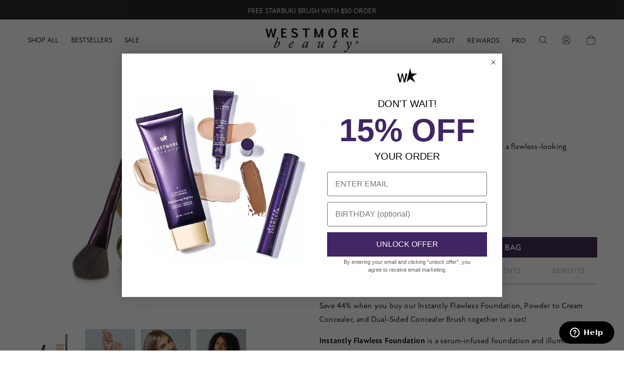

--- FILE ---
content_type: text/html; charset=utf-8
request_url: https://westmorebeauty.com/products/ultimate-face-set
body_size: 56396
content:
<!doctype html>
<!--[if lt IE 7]> <html class="no-js lt-ie9 lt-ie8 lt-ie7" lang="en"> <![endif]-->
<!--[if IE 7]> <html class="no-js lt-ie9 lt-ie8" lang="en"> <![endif]-->
<!--[if IE 8]> <html class="no-js lt-ie9" lang="en"> <![endif]-->
<!--[if IE 9 ]> <html class="ie9 no-js"> <![endif]-->
<!-- [if (gt IE 9)|!(IE)]><! -->
<html class="no-js">
  <!-- <![endif] -->
  <head>
    

    <!-- Basic page needs ================================================== -->
    <meta charset="utf-8">
    <meta http-equiv="X-UA-Compatible" content="IE=edge,chrome=1">
    <meta name="google-site-verification" content="wIHlXy3DcrOSIL25nol8aLL01rt-1z0lig012IvXPFo">

    <!-- Title and description ================================================== -->
    
      <title>
        Ultimate Face Set
        
        

        
          &ndash;
          Westmore Beauty
        
      </title>
    
    

    

    
      <meta name="description" content="Get our ultimate face set complete with everything you need to set your foundation, and blur the appearance of fine lines without dulling your makeup.">
    

    <!-- Product meta ================================================== -->
    

  <meta property="og:url" content="https://westmorebeauty.com/products/ultimate-face-set">
  <meta property="og:site_name" content="Westmore Beauty">
    <!-- /snippets/twitter-card.liquid -->





  <meta name="twitter:card" content="product">
  <meta name="twitter:title" content="Ultimate Face Set">
  <meta name="twitter:description" content="Save 44% when you buy our Instantly Flawless Foundation, Powder to Cream Concealer, and Dual-Sided Concealer Brush together in a set! Instantly Flawless Foundation is a serum-infused foundation and illuminator in one that flawlessly conceals blemishes and evens ski tone with a natural-looking glow. The advanced formula is water &amp;amp; sweat-resistant. Plus, it contains hydrating and brightening skincare ingredients so your skin will keep glowing after you take it off. The innovative Powder-to-Cream Concealer starts out as a loose powder and when applied to the skin, turns into a hydrating cream that instantly conceals dark circles, age spots, redness and more. Apply it with the Dual-Sided Concealer Brush for smooth and even coverage. Complete your look with the 3-in-1 Photo Finishing Powder &amp;amp; Charcoal-Infused Powder Brush. The multi-tasking, lightweight powder blurs the appearance of pores and fine lines, mattifies shine (without dulling your makeup), and sets makeup in place all">
  <meta name="twitter:image" content="https://westmorebeauty.com/cdn/shop/products/WY_UltimateFaceSet_alt1_medium.png?v=1762439496">
  <meta name="twitter:image:width" content="240">
  <meta name="twitter:image:height" content="240">
  <meta name="twitter:label1" content="Price">
  <meta name="twitter:data1" content="$79.00 USD">
  
  <meta name="twitter:label2" content="Brand">
  <meta name="twitter:data2" content="Westmore Beauty">
  



    <link rel="stylesheet" href="https://use.typekit.net/fay2yze.css">
    <link rel="stylesheet" href="https://use.typekit.net/jlw1vwg.css">

    <!-- Helpers ================================================== -->
    <link rel="canonical" href="https://westmorebeauty.com/products/ultimate-face-set">
    <link canonical-shop-url="https://westmorebeauty.com/">
    <meta name="viewport" content="width=device-width,initial-scale=1">
    <link rel="preload" href="//westmorebeauty.com/cdn/shop/t/24/assets/vendor.min.css?v=72559489221033970801680839274" as="style">
    <link rel="preload" href="//westmorebeauty.com/cdn/shop/t/24/assets/theme-styles.css?v=41775621666130126381747786794" as="style">
    <link rel="preload" href="//westmorebeauty.com/cdn/shop/t/24/assets/theme-styles-responsive.css?v=103089013327534654801743118604" as="style">
    <link rel="preload" href="//westmorebeauty.com/cdn/shop/t/24/assets/theme-settings.css?v=123813503208511601341745357933" as="style">
    <link rel="preload" href="//westmorebeauty.com/cdn/shop/t/24/assets/header-05.css?v=144411295679501898301680839272" as="style">
    <link rel="preload" href="//westmorebeauty.com/cdn/shop/t/24/assets/header-06.css?v=18964610710003997541680839271" as="style">
    <link rel="preload" href="//westmorebeauty.com/cdn/shop/t/24/assets/header-07.css?v=100353581849455261521680839273" as="style">
    <link rel="preload" href="//westmorebeauty.com/cdn/shop/t/24/assets/header-08.css?v=167126704788912764851680839273" as="style">
    <link rel="preload" href="//westmorebeauty.com/cdn/shop/t/24/assets/product-skin.css?v=86030726725359264551680839275" as="style">
    <link rel="preload" href="//westmorebeauty.com/cdn/shop/t/24/assets/layout_style_1170.css?v=175837568721092489071680839272" as="style">
    <link rel="preload" href="//westmorebeauty.com/cdn/shop/t/24/assets/layout_style_fullwidth.css?v=139908533630461757151680839283" as="style">
    <link rel="preload" href="//westmorebeauty.com/cdn/shop/t/24/assets/layout_style_flower.css?v=46301794337413993831680839274" as="style">
    <link rel="preload" href="//westmorebeauty.com/cdn/shop/t/24/assets/layout_style_suppermarket.css?v=128954938120041481171680839277" as="style">
    <link rel="preload" href="//westmorebeauty.com/cdn/shop/t/24/assets/layout_style_surfup.css?v=6333508663724808751680839273" as="style">
    <link rel="preload" href="//westmorebeauty.com/cdn/shop/t/24/assets/product-supermarket.css?v=171093545267327271411680839276" as="style">

    <script src="https://kit.fontawesome.com/b82cc1b8e4.js" crossorigin="anonymous"></script>

    <!-- Applovin -->
    <script>
      window.ALBSS = {
      event_key: '15971ce7-ce07-40a4-84ce-cd3bec385c09'
    };
    </script>
    <script src="https://c.albss.com/p/l/loader.iife.js"></script>

    <!-- Favicon -->
    
      <link rel="shortcut icon" href="//westmorebeauty.com/cdn/shop/files/WStar_Logo_Black-01_1c709d43-9ea8-4835-a65c-907ce9982ecf.png?crop=center&height=32&v=1648240682&width=32" type="image/png">
    

    <!-- Styles -->
    <style>
   

       
       
       
       

       @font-face { font-display: swap;
  font-family: Poppins;
  font-weight: 400;
  font-style: normal;
  src: url("//westmorebeauty.com/cdn/fonts/poppins/poppins_n4.0ba78fa5af9b0e1a374041b3ceaadf0a43b41362.woff2") format("woff2"),
       url("//westmorebeauty.com/cdn/fonts/poppins/poppins_n4.214741a72ff2596839fc9760ee7a770386cf16ca.woff") format("woff");
}

       @font-face { font-display: swap;
  font-family: Poppins;
  font-weight: 500;
  font-style: normal;
  src: url("//westmorebeauty.com/cdn/fonts/poppins/poppins_n5.ad5b4b72b59a00358afc706450c864c3c8323842.woff2") format("woff2"),
       url("//westmorebeauty.com/cdn/fonts/poppins/poppins_n5.33757fdf985af2d24b32fcd84c9a09224d4b2c39.woff") format("woff");
}

       @font-face { font-display: swap;
  font-family: Poppins;
  font-weight: 600;
  font-style: normal;
  src: url("//westmorebeauty.com/cdn/fonts/poppins/poppins_n6.aa29d4918bc243723d56b59572e18228ed0786f6.woff2") format("woff2"),
       url("//westmorebeauty.com/cdn/fonts/poppins/poppins_n6.5f815d845fe073750885d5b7e619ee00e8111208.woff") format("woff");
}

       @font-face { font-display: swap;
  font-family: Poppins;
  font-weight: 700;
  font-style: normal;
  src: url("//westmorebeauty.com/cdn/fonts/poppins/poppins_n7.56758dcf284489feb014a026f3727f2f20a54626.woff2") format("woff2"),
       url("//westmorebeauty.com/cdn/fonts/poppins/poppins_n7.f34f55d9b3d3205d2cd6f64955ff4b36f0cfd8da.woff") format("woff");
}


     

       
        
       
   
   :root {
     --font_size: 16px;
     --font_size_minus1: 15px;
     --font_size_minus2: 14px;
     --font_size_minus3: 13px;
     --font_size_minus4: 12px;
     --font_size_plus1: 17px;
     --font_size_plus2: 18px;
     --font_size_plus3: 19px;
     --font_size_plus4: 20px;
     --font_size_plus5: 21px;
     --font_size_plus6: 22px;
     --font_size_plus7: 23px;
     --font_size_plus8: 24px;
     --font_size_plus9: 25px;
     --font_size_plus10: 26px;
     --font_size_plus11: 27px;
     --font_size_plus12: 28px;
     --font_size_plus13: 29px;
     --font_size_plus14: 30px;
     --font_size_plus15: 31px;
     --font_size_plus16: 32px;
     --font_size_plus18: 34px;
     --font_size_plus21: 37px;
     --font_size_plus22: 38px;
     --font_size_plus23: 39px;
     --font_size_plus24: 40px;
     --font_size_plus29: 45px;
     --font_size_plus33: 49px;
     --font_size_plus34: 50px;

  /* --fonts_name: Poppins,sans-serif; */
   --fonts_name: atten-new, sans-serif;
  /*--fonts_name_2: Poppins,sans-serif; */
   --fonts_name_2: atten-new, sans-serif;

     /* Color */
     --body_bg: #ffffff;
     --body_color: #3c3c3c;
     --link_color: #422b54;
     --link_color_hover: #232323;

     /* Breadcrumb */
     --breadcrumb_color : #999999;
     --breadcrumb_text_transform : capitalize;

     /* Header and Title */
     --page_title_font_size: 20px;
     --page_title_font_size_minus4: 16px;
     --page_title_font_size_minus6: 14px;
     --page_title_font_size_plus5: 25px;
     --page_title_color: #555560;
     --page_title_text_align : left;

     /* Product  */
     --product_name_font_size: 18px;
     --product_name_line_height: 26px;
     --product_text_transform: uppercase;
     --product_name_font_weight: 700;
     --product_name_text_align: center;
     --product_vendor_text_transform: capitalize;
     --product_vendor_font_weight: 500;
     --product_vendor_font_size: 12px;

     --color_title_pr: #422b54;
     --color_title_pr_hover: #422b54;
     --color_vendor : #232323;
     --sale_text : #ffffff;
     --bg_sale : #422b54;
     --custom_label_text : #ffffff;
     --custom_label_bg : #323232;
     --bundle_label_text : #ffffff;
     --bundle_label_bg : #232323;
     --new_label_text : #323232;
     --new_label_bg : #ffffff;
     --new_label_border : #f6f6f6;
     --sold_out_text : #ffffff;
     --bg_sold_out : #c1c1c1;
     --color_price: #422b54;
     --color_price_sale: #422b54;
     --color_compare_price: #969696;
     --color_compare_product: #3c3c3c;
     
       --color_quick_view: #ffffff;
       --bg_quick_view: #000000;
     
     --border_quick_view: transparent;
     --color_wishlist: #232323;
     --bg_wishlist: #ffffff;
     --border_wishlist: transparent;
     --bg_wishlist_active: #ffe5e5;

     /* Button 1 */
     --background_1: #422b54;
     --color_1 : #ffffff;
     --border_1 : #422b54;

     /* Button 2 */
     --background_2: rgba(0,0,0,0);
     --color_2 : #422b54;
     --border_2 : #422b54;

     /* Button 3 */
     --background_3: #e95144;
     --color_3 : #ffffff;
     --border_3 : #e95144;

     /* Button Add To Cart */
     --color_add_to_cart : #ffffff;
     --border_add_to_cart : #422b54;
     --background_add_to_cart : #422b54;

     --color_add_to_cart_hover : #ffffff;
     --border_add_to_cart_hover : #8a5baf;
     --background_add_to_cart_hover : #8a5baf;


     /* Button */
     
       --button_font_family: Poppins,sans-serif;
     
     --button_font_size: px;
     --button_font_weight: ;
     --button_border_radius: px;
     --button_border_width: px;
     --button_border_style: ;
     --button_text_align: ;
     --button_text_transform: ;
     --button_letter_spacing: ;
     --button_padding_top: px;
     --button_padding_bottom: px;
     --button_padding_left: px;
     --button_padding_right: px;



     /* Border Color */
     --border_widget_title : #e0e0e0;
     --border_color_1 : #ebebeb;
     --border_color_2: #e7e7e7;
     --border_page_title: #eaeaea;
     --border_input: #cbcbcb;
     --border_checkbox: #d0d0d0;
     --border_dropdown: #dadada;
     --border_bt_sidebar : #979797;
     --color_icon_drop: #6b6b6b;

     
         --color_ipt: #3c3c3c;
     

     
       
         --color_slick_arrow: #323232;
         --color_border_slick_arrow: #323232;
         --color_bg_slick_arrow: #ffffff;
       
     

     /*color Mobile*/

     --color_menu_mb: #232323;
     --color_menu_level3: #3c3c3c;

     /* Mixin ================= */
     

  	  
          --font_size_btn: 17px;
       

       
           --padding_btn: 7px 15px 7px;
       

       
         --letter_spacing_btn: .05em;
       

       
         --padding_btn_qv_add_to_cart: 12px 15px 10px;
       
         --padding_btn_bundle: 10px 15px 8px 15px;


     


     
         --color-price-box: var(--color_compare_price);
     

     --color_review: #422b54;
     --color_review_empty: #422b54;

     --border-product-image: #e6e6e6;

     
     --border-radius-17: 17px;
     --border-radius-50: 50%;
     
     --max-width: 1440px;
   }
</style>

    <link href="//westmorebeauty.com/cdn/shop/t/24/assets/vendor.min.css?v=72559489221033970801680839274" rel="stylesheet" type="text/css" media="all" />
<link href="//westmorebeauty.com/cdn/shop/t/24/assets/theme-styles.css?v=41775621666130126381747786794" rel="stylesheet" type="text/css" media="all" />
<link href="//westmorebeauty.com/cdn/shop/t/24/assets/theme-styles-responsive.css?v=103089013327534654801743118604" rel="stylesheet" type="text/css" media="all" />
<link href="//westmorebeauty.com/cdn/shop/t/24/assets/theme-settings.css?v=123813503208511601341745357933" rel="stylesheet" type="text/css" media="all" />



















    <link rel="stylesheet" href="//westmorebeauty.com/cdn/shop/t/24/assets/custom.css?v=172168915482152361921739487295">

    <!-- V2 Styles -->
    <link rel="stylesheet" href="//westmorebeauty.com/cdn/shop/t/24/assets/variables.css?v=104375663682785154571701903100">
    <link rel="stylesheet" href="//westmorebeauty.com/cdn/shop/t/24/assets/v2.global.css?v=175199498581355229881755212231">
    <link rel="stylesheet" href="//westmorebeauty.com/cdn/shop/t/24/assets/rating-stars.css?v=57400061734252081131718228263">
    <link rel="stylesheet" href="//westmorebeauty.com/cdn/shop/t/24/assets/component-hs-cart.v2.css?v=68381264493203337291732656704">

    <!-- Scripts -->
    

    <script src="//westmorebeauty.com/cdn/shop/t/24/assets/jquery.min.js?v=71392295339976237671707757652" type="text/javascript"></script>
<script src="//westmorebeauty.com/cdn/shop/t/24/assets/jquery-migrate.min.js?v=8839049224236534361707757652" type="text/javascript"></script>
<script src="//westmorebeauty.com/cdn/shop/t/24/assets/jquery-cookie.min.js?v=72365755745404048181680839272" type="text/javascript"></script>
<script src="//westmorebeauty.com/cdn/shop/t/24/assets/lazysizes.min.js?v=84414966064882348651680839272" type="text/javascript"></script>

<script>
  window.lazySizesConfig = window.lazySizesConfig || {};
   lazySizesConfig.loadMode = 1;
   window.lazySizesConfig.init = false;
   lazySizes.init();

   window.ajax_cart = "normal";
   window.money_format = "${{amount}}";//"${{amount}} USD";
   window.shop_currency = "USD";
   window.show_multiple_currencies = false;
   window.use_color_swatch = true;
   window.product_variant_name = false;
       window.color_swatch_style = "normal";
   window.enable_sidebar_multiple_choice = true;
   window.file_url = "//westmorebeauty.com/cdn/shop/files/?v=74623";
   window.asset_url = "";
   window.router = "";
   window.swatch_recently = "shade";
   window.label_sale = "discount_sale";
   window.layout_style = "layout_style_1";
   window.layout_home = "";
   window.product_style = "default";
   window.category_style = "with_banner";
   window.layout_body = "default";

   window.inventory_text = {
       in_stock: "In stock",
       many_in_stock: "Many in stock",
       out_of_stock: "Out of stock",
       add_to_cart: "Add to Bag",
       add_all_to_cart: "Add all to Cart",
       sold_out: "Sold Out",
       select_options : "Select options",
       unavailable: "Sold Out",
       view_all_collection: "View All",
       no_more_product: "No more product",
       show_options: "Show Variants",
       hide_options: "Hide Variants",
       adding : "Adding",
       thank_you : "Thank You",
       add_more : "Add More",
       cart_feedback : "Added",
       add_wishlist : "Add to Wish List",
       remove_wishlist : "Remove Wish List",
       add_wishlist_1 : "Add to wishlist",
       remove_wishlist_1 : "Remove wishlist",
       previous: "Prev",
       next: "Next",
     	pre_order : "Add to Bag",
       hotStock: "Hurry up! only [inventory] left",
       view_more: "View All",
       view_less : "View Less",
       show_more: "Show More",
       show_less : "Show Less",
       days : "Days",
       hours : "Hours",
       mins : "Mins",
       secs : "Secs",

       customlabel: "Custom Label",
       newlabel: "New",
       salelabel: "Sale",
       soldoutlabel: "Sold Out",
       bundlelabel: "Bundle",

       message_compare : "You must select at least two products to compare!",
       message_iscart : "is added to your shopping cart.",

       add_compare : "Add to compare",
       remove_compare : "Remove compare",
       remove: "Remove",
       warning_quantity: "Maximum quantity",
   };
   window.multi_lang = false;
   window.infinity_scroll_feature = true;
   window.newsletter_popup = false;
   window.hidden_newsletter = false;
   window.option_ptoduct1 = "size";
   window.option_ptoduct2 = "color";
   window.option_ptoduct3 = "option 3"

   /* Free Shipping Message */
   window.free_shipping_color1 = "#F44336";
   window.free_shipping_color2 = "#FF9800";
   window.free_shipping_color3 = "#69c69c";
   window.free_shipping_price = 800;
   window.free_shipping_text = {
       free_shipping_message_1: "You qualify for free shipping!",
       free_shipping_message_2:"Only",
       free_shipping_message_3: "away from",
       free_shipping_message_4: "free shipping",
       free_shipping_1: "Free",
       free_shipping_2: "TBD",
   }
</script>


    <link rel="stylesheet" href="//westmorebeauty.com/cdn/shop/t/24/assets/slick.css?v=89764298964917227711683849430">
    <script defer="defer" src="//westmorebeauty.com/cdn/shop/t/24/assets/slick.min.js?v=80649827371696296491680839272"></script>

    <!-- V2 Scripts -->
    <script src="//westmorebeauty.com/cdn/shop/t/24/assets/constants.js?v=101350844359859700391730326191" defer="defer"></script>
    <script src="//westmorebeauty.com/cdn/shop/t/24/assets/pubsub.js?v=164475587983875016871682003608" defer="defer"></script>
    <script defer="defer" src="//westmorebeauty.com/cdn/shop/t/24/assets/jquery.waypoints.min.js?v=4418641721935119181680839274"></script>
    <script defer="defer" src="//westmorebeauty.com/cdn/shop/t/24/assets/inview.min.js?v=110748627527674158561680839276"></script>

    <script defer="defer" src="//westmorebeauty.com/cdn/shop/t/24/assets/v2.utils.js?v=169027972325182064401733175971"></script>
    <script defer="defer" src="//westmorebeauty.com/cdn/shop/t/24/assets/v2.global.js?v=176503362413216678531767895857"></script>

    <!-- Header hook for plugins ================================ -->
    <script>window.performance && window.performance.mark && window.performance.mark('shopify.content_for_header.start');</script><meta name="google-site-verification" content="AO6Ba1HN1B-xogCHkf8lquDvLCJWse8TvkAwNR6gGFU">
<meta name="google-site-verification" content="UKl1SRRuXRpSRLvFp5RugF0AdzgENO2Cpgiwssn2p7k">
<meta name="google-site-verification" content="wIHlXy3DcrOSIL25nol8aLL01rt-1z0lig012IvXPFo">
<meta name="google-site-verification" content="AO6Ba1HN1B-xogCHkf8lquDvLCJWse8TvkAwNR6gGFU">
<meta id="shopify-digital-wallet" name="shopify-digital-wallet" content="/61081649409/digital_wallets/dialog">
<meta name="shopify-checkout-api-token" content="e63d535d8a793f339f7ddf2ccf29d398">
<meta id="in-context-paypal-metadata" data-shop-id="61081649409" data-venmo-supported="true" data-environment="production" data-locale="en_US" data-paypal-v4="true" data-currency="USD">
<link rel="alternate" hreflang="x-default" href="https://westmorebeauty.com/products/ultimate-face-set">
<link rel="alternate" hreflang="en-US" href="https://westmorebeauty.com/products/ultimate-face-set">
<link rel="alternate" hreflang="es-US" href="https://westmorebeauty.com/es/products/ultimate-face-set">
<link rel="alternate" type="application/json+oembed" href="https://westmorebeauty.com/products/ultimate-face-set.oembed">
<script async="async" src="/checkouts/internal/preloads.js?locale=en-US"></script>
<link rel="preconnect" href="https://shop.app" crossorigin="anonymous">
<script async="async" src="https://shop.app/checkouts/internal/preloads.js?locale=en-US&shop_id=61081649409" crossorigin="anonymous"></script>
<script id="apple-pay-shop-capabilities" type="application/json">{"shopId":61081649409,"countryCode":"US","currencyCode":"USD","merchantCapabilities":["supports3DS"],"merchantId":"gid:\/\/shopify\/Shop\/61081649409","merchantName":"Westmore Beauty","requiredBillingContactFields":["postalAddress","email"],"requiredShippingContactFields":["postalAddress","email"],"shippingType":"shipping","supportedNetworks":["visa","masterCard","amex","discover","elo","jcb"],"total":{"type":"pending","label":"Westmore Beauty","amount":"1.00"},"shopifyPaymentsEnabled":true,"supportsSubscriptions":true}</script>
<script id="shopify-features" type="application/json">{"accessToken":"e63d535d8a793f339f7ddf2ccf29d398","betas":["rich-media-storefront-analytics"],"domain":"westmorebeauty.com","predictiveSearch":true,"shopId":61081649409,"locale":"en"}</script>
<script>var Shopify = Shopify || {};
Shopify.shop = "westmorebeauty-prod.myshopify.com";
Shopify.locale = "en";
Shopify.currency = {"active":"USD","rate":"1.0"};
Shopify.country = "US";
Shopify.theme = {"name":"westmore\/master","id":136635777281,"schema_name":"Westmore","schema_version":"1.0.1","theme_store_id":null,"role":"main"};
Shopify.theme.handle = "null";
Shopify.theme.style = {"id":null,"handle":null};
Shopify.cdnHost = "westmorebeauty.com/cdn";
Shopify.routes = Shopify.routes || {};
Shopify.routes.root = "/";</script>
<script type="module">!function(o){(o.Shopify=o.Shopify||{}).modules=!0}(window);</script>
<script>!function(o){function n(){var o=[];function n(){o.push(Array.prototype.slice.apply(arguments))}return n.q=o,n}var t=o.Shopify=o.Shopify||{};t.loadFeatures=n(),t.autoloadFeatures=n()}(window);</script>
<script>
  window.ShopifyPay = window.ShopifyPay || {};
  window.ShopifyPay.apiHost = "shop.app\/pay";
  window.ShopifyPay.redirectState = null;
</script>
<script id="shop-js-analytics" type="application/json">{"pageType":"product"}</script>
<script defer="defer" async type="module" src="//westmorebeauty.com/cdn/shopifycloud/shop-js/modules/v2/client.init-shop-cart-sync_BdyHc3Nr.en.esm.js"></script>
<script defer="defer" async type="module" src="//westmorebeauty.com/cdn/shopifycloud/shop-js/modules/v2/chunk.common_Daul8nwZ.esm.js"></script>
<script type="module">
  await import("//westmorebeauty.com/cdn/shopifycloud/shop-js/modules/v2/client.init-shop-cart-sync_BdyHc3Nr.en.esm.js");
await import("//westmorebeauty.com/cdn/shopifycloud/shop-js/modules/v2/chunk.common_Daul8nwZ.esm.js");

  window.Shopify.SignInWithShop?.initShopCartSync?.({"fedCMEnabled":true,"windoidEnabled":true});

</script>
<script>
  window.Shopify = window.Shopify || {};
  if (!window.Shopify.featureAssets) window.Shopify.featureAssets = {};
  window.Shopify.featureAssets['shop-js'] = {"shop-cart-sync":["modules/v2/client.shop-cart-sync_QYOiDySF.en.esm.js","modules/v2/chunk.common_Daul8nwZ.esm.js"],"init-fed-cm":["modules/v2/client.init-fed-cm_DchLp9rc.en.esm.js","modules/v2/chunk.common_Daul8nwZ.esm.js"],"shop-button":["modules/v2/client.shop-button_OV7bAJc5.en.esm.js","modules/v2/chunk.common_Daul8nwZ.esm.js"],"init-windoid":["modules/v2/client.init-windoid_DwxFKQ8e.en.esm.js","modules/v2/chunk.common_Daul8nwZ.esm.js"],"shop-cash-offers":["modules/v2/client.shop-cash-offers_DWtL6Bq3.en.esm.js","modules/v2/chunk.common_Daul8nwZ.esm.js","modules/v2/chunk.modal_CQq8HTM6.esm.js"],"shop-toast-manager":["modules/v2/client.shop-toast-manager_CX9r1SjA.en.esm.js","modules/v2/chunk.common_Daul8nwZ.esm.js"],"init-shop-email-lookup-coordinator":["modules/v2/client.init-shop-email-lookup-coordinator_UhKnw74l.en.esm.js","modules/v2/chunk.common_Daul8nwZ.esm.js"],"pay-button":["modules/v2/client.pay-button_DzxNnLDY.en.esm.js","modules/v2/chunk.common_Daul8nwZ.esm.js"],"avatar":["modules/v2/client.avatar_BTnouDA3.en.esm.js"],"init-shop-cart-sync":["modules/v2/client.init-shop-cart-sync_BdyHc3Nr.en.esm.js","modules/v2/chunk.common_Daul8nwZ.esm.js"],"shop-login-button":["modules/v2/client.shop-login-button_D8B466_1.en.esm.js","modules/v2/chunk.common_Daul8nwZ.esm.js","modules/v2/chunk.modal_CQq8HTM6.esm.js"],"init-customer-accounts-sign-up":["modules/v2/client.init-customer-accounts-sign-up_C8fpPm4i.en.esm.js","modules/v2/client.shop-login-button_D8B466_1.en.esm.js","modules/v2/chunk.common_Daul8nwZ.esm.js","modules/v2/chunk.modal_CQq8HTM6.esm.js"],"init-shop-for-new-customer-accounts":["modules/v2/client.init-shop-for-new-customer-accounts_CVTO0Ztu.en.esm.js","modules/v2/client.shop-login-button_D8B466_1.en.esm.js","modules/v2/chunk.common_Daul8nwZ.esm.js","modules/v2/chunk.modal_CQq8HTM6.esm.js"],"init-customer-accounts":["modules/v2/client.init-customer-accounts_dRgKMfrE.en.esm.js","modules/v2/client.shop-login-button_D8B466_1.en.esm.js","modules/v2/chunk.common_Daul8nwZ.esm.js","modules/v2/chunk.modal_CQq8HTM6.esm.js"],"shop-follow-button":["modules/v2/client.shop-follow-button_CkZpjEct.en.esm.js","modules/v2/chunk.common_Daul8nwZ.esm.js","modules/v2/chunk.modal_CQq8HTM6.esm.js"],"lead-capture":["modules/v2/client.lead-capture_BntHBhfp.en.esm.js","modules/v2/chunk.common_Daul8nwZ.esm.js","modules/v2/chunk.modal_CQq8HTM6.esm.js"],"checkout-modal":["modules/v2/client.checkout-modal_CfxcYbTm.en.esm.js","modules/v2/chunk.common_Daul8nwZ.esm.js","modules/v2/chunk.modal_CQq8HTM6.esm.js"],"shop-login":["modules/v2/client.shop-login_Da4GZ2H6.en.esm.js","modules/v2/chunk.common_Daul8nwZ.esm.js","modules/v2/chunk.modal_CQq8HTM6.esm.js"],"payment-terms":["modules/v2/client.payment-terms_MV4M3zvL.en.esm.js","modules/v2/chunk.common_Daul8nwZ.esm.js","modules/v2/chunk.modal_CQq8HTM6.esm.js"]};
</script>
<script>(function() {
  var isLoaded = false;
  function asyncLoad() {
    if (isLoaded) return;
    isLoaded = true;
    var urls = ["https:\/\/static.rechargecdn.com\/assets\/js\/widget.min.js?shop=westmorebeauty-prod.myshopify.com","\/\/cdn.shopify.com\/proxy\/f1221d05b177782c17c2dd963a240fb86d89fb9ca72720250a12ed5ac70bf24e\/bingshoppingtool-t2app-prod.trafficmanager.net\/uet\/tracking_script?shop=westmorebeauty-prod.myshopify.com\u0026sp-cache-control=cHVibGljLCBtYXgtYWdlPTkwMA","https:\/\/d2fk970j0emtue.cloudfront.net\/shop\/js\/free-gift-cart-upsell-pro.min.js?shop=westmorebeauty-prod.myshopify.com","https:\/\/intg.snapchat.com\/shopify\/shopify-scevent-init.js?id=2f36da3b-5d44-4036-aa7a-2c6837fbf113\u0026shop=westmorebeauty-prod.myshopify.com","https:\/\/d23dclunsivw3h.cloudfront.net\/redirect-app.js?shop=westmorebeauty-prod.myshopify.com","https:\/\/static.shareasale.com\/json\/shopify\/deduplication.js?shop=westmorebeauty-prod.myshopify.com","https:\/\/static.shareasale.com\/json\/shopify\/shareasale-tracking.js?sasmid=128891\u0026ssmtid=19038\u0026shop=westmorebeauty-prod.myshopify.com","https:\/\/widgets.automizely.com\/returns\/main.js?shop=westmorebeauty-prod.myshopify.com","https:\/\/cdn-loyalty.yotpo.com\/loader\/QSRcSmJcKDhyEqGGWdCfvQ.js?shop=westmorebeauty-prod.myshopify.com","https:\/\/app.octaneai.com\/zlg3apui5yiu1zww\/shopify.js?x=EeRnvaE8bSBzWRP8\u0026shop=westmorebeauty-prod.myshopify.com","https:\/\/superfiliate-cdn.com\/storefront.js?shop=westmorebeauty-prod.myshopify.com"];
    for (var i = 0; i < urls.length; i++) {
      var s = document.createElement('script');
      s.type = 'text/javascript';
      s.async = true;
      s.src = urls[i];
      var x = document.getElementsByTagName('script')[0];
      x.parentNode.insertBefore(s, x);
    }
  };
  if(window.attachEvent) {
    window.attachEvent('onload', asyncLoad);
  } else {
    window.addEventListener('load', asyncLoad, false);
  }
})();</script>
<script id="__st">var __st={"a":61081649409,"offset":-28800,"reqid":"c9e81bd9-a638-4a05-a381-2f4f13aeb4b9-1768993447","pageurl":"westmorebeauty.com\/products\/ultimate-face-set","u":"66cbb64577b9","p":"product","rtyp":"product","rid":7570893832449};</script>
<script>window.ShopifyPaypalV4VisibilityTracking = true;</script>
<script id="captcha-bootstrap">!function(){'use strict';const t='contact',e='account',n='new_comment',o=[[t,t],['blogs',n],['comments',n],[t,'customer']],c=[[e,'customer_login'],[e,'guest_login'],[e,'recover_customer_password'],[e,'create_customer']],r=t=>t.map((([t,e])=>`form[action*='/${t}']:not([data-nocaptcha='true']) input[name='form_type'][value='${e}']`)).join(','),a=t=>()=>t?[...document.querySelectorAll(t)].map((t=>t.form)):[];function s(){const t=[...o],e=r(t);return a(e)}const i='password',u='form_key',d=['recaptcha-v3-token','g-recaptcha-response','h-captcha-response',i],f=()=>{try{return window.sessionStorage}catch{return}},m='__shopify_v',_=t=>t.elements[u];function p(t,e,n=!1){try{const o=window.sessionStorage,c=JSON.parse(o.getItem(e)),{data:r}=function(t){const{data:e,action:n}=t;return t[m]||n?{data:e,action:n}:{data:t,action:n}}(c);for(const[e,n]of Object.entries(r))t.elements[e]&&(t.elements[e].value=n);n&&o.removeItem(e)}catch(o){console.error('form repopulation failed',{error:o})}}const l='form_type',E='cptcha';function T(t){t.dataset[E]=!0}const w=window,h=w.document,L='Shopify',v='ce_forms',y='captcha';let A=!1;((t,e)=>{const n=(g='f06e6c50-85a8-45c8-87d0-21a2b65856fe',I='https://cdn.shopify.com/shopifycloud/storefront-forms-hcaptcha/ce_storefront_forms_captcha_hcaptcha.v1.5.2.iife.js',D={infoText:'Protected by hCaptcha',privacyText:'Privacy',termsText:'Terms'},(t,e,n)=>{const o=w[L][v],c=o.bindForm;if(c)return c(t,g,e,D).then(n);var r;o.q.push([[t,g,e,D],n]),r=I,A||(h.body.append(Object.assign(h.createElement('script'),{id:'captcha-provider',async:!0,src:r})),A=!0)});var g,I,D;w[L]=w[L]||{},w[L][v]=w[L][v]||{},w[L][v].q=[],w[L][y]=w[L][y]||{},w[L][y].protect=function(t,e){n(t,void 0,e),T(t)},Object.freeze(w[L][y]),function(t,e,n,w,h,L){const[v,y,A,g]=function(t,e,n){const i=e?o:[],u=t?c:[],d=[...i,...u],f=r(d),m=r(i),_=r(d.filter((([t,e])=>n.includes(e))));return[a(f),a(m),a(_),s()]}(w,h,L),I=t=>{const e=t.target;return e instanceof HTMLFormElement?e:e&&e.form},D=t=>v().includes(t);t.addEventListener('submit',(t=>{const e=I(t);if(!e)return;const n=D(e)&&!e.dataset.hcaptchaBound&&!e.dataset.recaptchaBound,o=_(e),c=g().includes(e)&&(!o||!o.value);(n||c)&&t.preventDefault(),c&&!n&&(function(t){try{if(!f())return;!function(t){const e=f();if(!e)return;const n=_(t);if(!n)return;const o=n.value;o&&e.removeItem(o)}(t);const e=Array.from(Array(32),(()=>Math.random().toString(36)[2])).join('');!function(t,e){_(t)||t.append(Object.assign(document.createElement('input'),{type:'hidden',name:u})),t.elements[u].value=e}(t,e),function(t,e){const n=f();if(!n)return;const o=[...t.querySelectorAll(`input[type='${i}']`)].map((({name:t})=>t)),c=[...d,...o],r={};for(const[a,s]of new FormData(t).entries())c.includes(a)||(r[a]=s);n.setItem(e,JSON.stringify({[m]:1,action:t.action,data:r}))}(t,e)}catch(e){console.error('failed to persist form',e)}}(e),e.submit())}));const S=(t,e)=>{t&&!t.dataset[E]&&(n(t,e.some((e=>e===t))),T(t))};for(const o of['focusin','change'])t.addEventListener(o,(t=>{const e=I(t);D(e)&&S(e,y())}));const B=e.get('form_key'),M=e.get(l),P=B&&M;t.addEventListener('DOMContentLoaded',(()=>{const t=y();if(P)for(const e of t)e.elements[l].value===M&&p(e,B);[...new Set([...A(),...v().filter((t=>'true'===t.dataset.shopifyCaptcha))])].forEach((e=>S(e,t)))}))}(h,new URLSearchParams(w.location.search),n,t,e,['guest_login'])})(!0,!0)}();</script>
<script integrity="sha256-4kQ18oKyAcykRKYeNunJcIwy7WH5gtpwJnB7kiuLZ1E=" data-source-attribution="shopify.loadfeatures" defer="defer" src="//westmorebeauty.com/cdn/shopifycloud/storefront/assets/storefront/load_feature-a0a9edcb.js" crossorigin="anonymous"></script>
<script crossorigin="anonymous" defer="defer" src="//westmorebeauty.com/cdn/shopifycloud/storefront/assets/shopify_pay/storefront-65b4c6d7.js?v=20250812"></script>
<script data-source-attribution="shopify.dynamic_checkout.dynamic.init">var Shopify=Shopify||{};Shopify.PaymentButton=Shopify.PaymentButton||{isStorefrontPortableWallets:!0,init:function(){window.Shopify.PaymentButton.init=function(){};var t=document.createElement("script");t.src="https://westmorebeauty.com/cdn/shopifycloud/portable-wallets/latest/portable-wallets.en.js",t.type="module",document.head.appendChild(t)}};
</script>
<script data-source-attribution="shopify.dynamic_checkout.buyer_consent">
  function portableWalletsHideBuyerConsent(e){var t=document.getElementById("shopify-buyer-consent"),n=document.getElementById("shopify-subscription-policy-button");t&&n&&(t.classList.add("hidden"),t.setAttribute("aria-hidden","true"),n.removeEventListener("click",e))}function portableWalletsShowBuyerConsent(e){var t=document.getElementById("shopify-buyer-consent"),n=document.getElementById("shopify-subscription-policy-button");t&&n&&(t.classList.remove("hidden"),t.removeAttribute("aria-hidden"),n.addEventListener("click",e))}window.Shopify?.PaymentButton&&(window.Shopify.PaymentButton.hideBuyerConsent=portableWalletsHideBuyerConsent,window.Shopify.PaymentButton.showBuyerConsent=portableWalletsShowBuyerConsent);
</script>
<script data-source-attribution="shopify.dynamic_checkout.cart.bootstrap">document.addEventListener("DOMContentLoaded",(function(){function t(){return document.querySelector("shopify-accelerated-checkout-cart, shopify-accelerated-checkout")}if(t())Shopify.PaymentButton.init();else{new MutationObserver((function(e,n){t()&&(Shopify.PaymentButton.init(),n.disconnect())})).observe(document.body,{childList:!0,subtree:!0})}}));
</script>
<link id="shopify-accelerated-checkout-styles" rel="stylesheet" media="screen" href="https://westmorebeauty.com/cdn/shopifycloud/portable-wallets/latest/accelerated-checkout-backwards-compat.css" crossorigin="anonymous">
<style id="shopify-accelerated-checkout-cart">
        #shopify-buyer-consent {
  margin-top: 1em;
  display: inline-block;
  width: 100%;
}

#shopify-buyer-consent.hidden {
  display: none;
}

#shopify-subscription-policy-button {
  background: none;
  border: none;
  padding: 0;
  text-decoration: underline;
  font-size: inherit;
  cursor: pointer;
}

#shopify-subscription-policy-button::before {
  box-shadow: none;
}

      </style>

<script>window.performance && window.performance.mark && window.performance.mark('shopify.content_for_header.end');</script>

    <!--[if lt IE 9]> <script src="//html5shiv.googlecode.com/svn/trunk/html5.js" type="text/javascript"></script> <![endif]-->

    

    

    <script>

    Shopify.productOptionsMap = {};
    Shopify.quickViewOptionsMap = {};

    Shopify.updateOptionsInSelector = function(selectorIndex, wrapperSlt) {
        Shopify.optionsMap = wrapperSlt === '.product' ? Shopify.productOptionsMap : Shopify.quickViewOptionsMap;

        switch (selectorIndex) {
            case 0:
                var key = 'root';
                var selector = $(wrapperSlt + ' .single-option-selector:eq(0)');
                break;
            case 1:
                var key = $(wrapperSlt + ' .single-option-selector:eq(0)').val();
                var selector = $(wrapperSlt + ' .single-option-selector:eq(1)');
                break;
            case 2:
                var key = $(wrapperSlt + ' .single-option-selector:eq(0)').val();
                key += ' / ' + $(wrapperSlt + ' .single-option-selector:eq(1)').val();
                var selector = $(wrapperSlt + ' .single-option-selector:eq(2)');
        }

        var initialValue = selector.val();
        selector.empty();

        var availableOptions = Shopify.optionsMap[key];

        if (availableOptions && availableOptions.length) {
            for (var i = 0; i < availableOptions.length; i++) {
                var option = availableOptions[i].replace('-sold-out','');
                var newOption = $('<option></option>').val(option).html(option);

                selector.append(newOption);
            }

            $(wrapperSlt + ' .swatch[data-option-index="' + selectorIndex + '"] .swatch-element').each(function() {
                // debugger;
                if ($.inArray($(this).attr('data-value'), availableOptions) !== -1) {
                    $(this).addClass('available').removeClass('soldout').find(':radio').prop('disabled',false).prop('checked',true);
                }
                else {
                    if ($.inArray($(this).attr('data-value') + '-sold-out', availableOptions) !== -1) {
                        $(this).addClass('available').addClass('soldout').find(':radio').prop('disabled',false).prop('checked',true);
                    } else {
                        $(this).removeClass('available').addClass('soldout').find(':radio').prop('disabled',true).prop('checked',false);
                    }
                    
                }
            });

            if ($.inArray(initialValue, availableOptions) !== -1) {
                selector.val(initialValue);
            }

            selector.trigger('change');
        };
    };

    Shopify.linkOptionSelectors = function(product, wrapperSlt, check) {
        // Building our mapping object.
        Shopify.optionsMap = wrapperSlt === '.product' ? Shopify.productOptionsMap : Shopify.quickViewOptionsMap;
        var arr_1= [],
            arr_2= [],
            arr_3= [];

        Shopify.optionsMap['root'] == [];
        for (var i = 0; i < product.variants.length; i++) {
            var variant = product.variants[i];
            if (variant) {
                var key1 = variant.option1;
                var key2 = variant.option1 + ' / ' + variant.option2;
                Shopify.optionsMap[key1] = [];
                Shopify.optionsMap[key2] = [];
            }
        }
        for (var i = 0; i < product.variants.length; i++) {
            var variant = product.variants[i];
            if (variant) {
                if (window.use_color_swatch) {
                    if (variant.available) {
                        // Gathering values for the 1st drop-down.
                        Shopify.optionsMap['root'] = Shopify.optionsMap['root'] || [];

                        // if ($.inArray(variant.option1 + '-sold-out', Shopify.optionsMap['root']) !== -1) {
                        //     Shopify.optionsMap['root'].pop();
                        // } 

                        arr_1.push(variant.option1);
                        arr_1 = $.unique(arr_1);

                        Shopify.optionsMap['root'].push(variant.option1);

                        Shopify.optionsMap['root'] = Shopify.uniq(Shopify.optionsMap['root']);

                        // Gathering values for the 2nd drop-down.
                        if (product.options.length > 1) {
                        var key = variant.option1;
                            Shopify.optionsMap[key] = Shopify.optionsMap[key] || [];
                            // if ($.inArray(variant.option2 + '-sold-out', Shopify.optionsMap[key]) !== -1) {
                            //     Shopify.optionsMap[key].pop();
                            // } 
                            Shopify.optionsMap[key].push(variant.option2);
                            if ($.inArray(variant.option2, arr_2) === -1) {
                                arr_2.push(variant.option2);
                                arr_2 = $.unique(arr_2);
                            }
                            Shopify.optionsMap[key] = Shopify.uniq(Shopify.optionsMap[key]);
                        }

                        // Gathering values for the 3rd drop-down.
                        if (product.options.length === 3) {
                            var key = variant.option1 + ' / ' + variant.option2;
                            Shopify.optionsMap[key] = Shopify.optionsMap[key] || [];
                            Shopify.optionsMap[key].push(variant.option3);

                            if ($.inArray(variant.option3, arr_3) === -1) {
                                arr_3.push(variant.option3);
                                arr_3 = $.unique(arr_3);
                            }
                            
                            Shopify.optionsMap[key] = Shopify.uniq(Shopify.optionsMap[key]);
                        }
                    } else {
                        // Gathering values for the 1st drop-down.
                        Shopify.optionsMap['root'] = Shopify.optionsMap['root'] || [];
                        if ($.inArray(variant.option1, arr_1) === -1) {
                            Shopify.optionsMap['root'].push(variant.option1 + '-sold-out');
                        }
                        
                        Shopify.optionsMap['root'] = Shopify.uniq(Shopify.optionsMap['root']);

                        // Gathering values for the 2nd drop-down.
                        if (product.options.length > 1) {
                            var key = variant.option1;
                            Shopify.optionsMap[key] = Shopify.optionsMap[key] || [];
                            // Shopify.optionsMap[key].push(variant.option2);

                            // if ($.inArray(variant.option2, arr_2) === -1) {
                                Shopify.optionsMap[key].push(variant.option2 + '-sold-out');
                            // }
                            
                            Shopify.optionsMap[key] = Shopify.uniq(Shopify.optionsMap[key]);
                        }

                        // Gathering values for the 3rd drop-down.
                        if (product.options.length === 3) {
                            var key = variant.option1 + ' / ' + variant.option2;
                            Shopify.optionsMap[key] = Shopify.optionsMap[key] || [];
//                             if ($.inArray(variant.option3, arr_3) === -1) {
                                Shopify.optionsMap[key].push(variant.option3 + '-sold-out');
//                             }
                            Shopify.optionsMap[key] = Shopify.uniq(Shopify.optionsMap[key]);
                        }

                    }
                } else {
                    // Gathering values for the 1st drop-down.
                    if (check) {
                        if (variant.available) {
                            Shopify.optionsMap['root'] = Shopify.optionsMap['root'] || [];
                            Shopify.optionsMap['root'].push(variant.option1);
                            Shopify.optionsMap['root'] = Shopify.uniq(Shopify.optionsMap['root']);

                            // Gathering values for the 2nd drop-down.
                            if (product.options.length > 1) {
                            var key = variant.option1;
                                Shopify.optionsMap[key] = Shopify.optionsMap[key] || [];
                                Shopify.optionsMap[key].push(variant.option2);
                                Shopify.optionsMap[key] = Shopify.uniq(Shopify.optionsMap[key]);
                            }

                            // Gathering values for the 3rd drop-down.
                            if (product.options.length === 3) {
                                var key = variant.option1 + ' / ' + variant.option2;
                                Shopify.optionsMap[key] = Shopify.optionsMap[key] || [];
                                Shopify.optionsMap[key].push(variant.option3);
                                Shopify.optionsMap[key] = Shopify.uniq(Shopify.optionsMap[key]);
                            }
                        }
                    } else {
                        Shopify.optionsMap['root'] = Shopify.optionsMap['root'] || [];

                        Shopify.optionsMap['root'].push(variant.option1);
                        Shopify.optionsMap['root'] = Shopify.uniq(Shopify.optionsMap['root']);

                        // Gathering values for the 2nd drop-down.
                        if (product.options.length > 1) {
                        var key = variant.option1;
                            Shopify.optionsMap[key] = Shopify.optionsMap[key] || [];
                            Shopify.optionsMap[key].push(variant.option2);
                            Shopify.optionsMap[key] = Shopify.uniq(Shopify.optionsMap[key]);
                        }

                        // Gathering values for the 3rd drop-down.
                        if (product.options.length === 3) {
                            var key = variant.option1 + ' / ' + variant.option2;
                            Shopify.optionsMap[key] = Shopify.optionsMap[key] || [];
                            Shopify.optionsMap[key].push(variant.option3);
                            Shopify.optionsMap[key] = Shopify.uniq(Shopify.optionsMap[key]);
                        }
                    }
                    
                }
            }
        };

        // Update options right away.
        Shopify.updateOptionsInSelector(0, wrapperSlt);

        if (product.options.length > 1) Shopify.updateOptionsInSelector(1, wrapperSlt);
        if (product.options.length === 3) Shopify.updateOptionsInSelector(2, wrapperSlt);

        // When there is an update in the first dropdown.
        $(wrapperSlt + " .single-option-selector:eq(0)").change(function() {
            Shopify.updateOptionsInSelector(1, wrapperSlt);
            if (product.options.length === 3) Shopify.updateOptionsInSelector(2, wrapperSlt);
            return true;
        });

        // When there is an update in the second dropdown.
        $(wrapperSlt + " .single-option-selector:eq(1)").change(function() {
            if (product.options.length === 3) Shopify.updateOptionsInSelector(2, wrapperSlt);
            return true;
        });
    };
</script>
    
      <script nomodule src="https://unpkg.com/@google/model-viewer/dist/model-viewer-legacy.js"></script>
    

    <link rel="preload" href="//westmorebeauty.com/cdn/shop/t/24/assets/custom.css?v=172168915482152361921739487295" as="style">


    <script>var loox_global_hash = '1723465517660';
var is_enable_smart_reviews_sorting = ('false' === 'true') ? true : false;</script><script>var visitor_level_referral = {"active":true,"rtl":false,"position":"right","button_text":"Get $10","button_bg_color":"333333","button_text_color":"FFFFFF","display_on_home_page":true,"display_on_product_page":true,"display_on_cart_page":true,"display_on_other_pages":true,"hide_on_mobile":false,"sidebar_visible":false,"orientation":"default"};
</script><style>.loox-reviews-default { max-width: 1200px; margin: 0 auto; }.loox-rating .loox-icon { color:#3E2963; }
:root { --lxs-rating-icon-color: #3E2963; }</style>
    <script>
      document.documentElement.className = document.documentElement.className.replace('no-js', 'js');
      if (Shopify.designMode) {
        document.documentElement.classList.add('shopify-design-mode');
      }
    </script>

    <script src="https://truyoproductionuscdn.truyo.com/js/da29f3ff53e502ab3e51e5f6351cab0c.js"></script>

    <style>
      #cookieListTable {
          display: none;
      }
      .sticky-footer.d-flex {
          display: none !important;
      }
      body #truyo-consent-module.sticky-footer.d-flex {
        display: none !important;
      }
      .truyoConsentCookieSettings.modal.show {
        visibility: visible;
      }
    </style>

    <!-- Truyo edit -->
    <script>
  if (window.Shopify) {
    window.Shopify.loadFeatures(
      [
        {
          name: 'consent-tracking-api',
          version: '0.1',
        },
      ],
      function (error) {
        if (error) {
          // throw error
        }
        if (window.Shopify.customerPrivacy) {
          truyoConsent = localStorage.getItem('truyoConsentOptOut');
          if (truyoConsent) {
            blockedCookies = JSON.parse(atob(truyoConsent)).optedOutCookiePurposes;
            window.Shopify.customerPrivacy.setTrackingConsent(!blockedCookies.includes('advertising'), function () {});
          }
        }
      }
    );
  }
</script>


    <script>
      if (window.Shopify) {
      window.Shopify.loadFeatures([{
             name: 'consent-tracking-api',
             version: '0.1',
         },
       ],
       function (error) {
            if (error) {
                  // throw error
            }
            
            if (window.Shopify.customerPrivacy) {
                  truyoConsent = localStorage.getItem('truyoConsentOptOut');
                  if (truyoConsent) {
                        blockedCookies = JSON.parse(atob(truyoConsent)).optedOutCookiePurposes; 
                        window.Shopify.customerPrivacy.setTrackingConsent(!blockedCookies.includes("advertising"), function() {});
                  }
            }     
       },
      );
    }
    </script>

    <!-- Start of guthy-renker Zendesk Widget script -->
    <script id="ze-snippet" src="https://static.zdassets.com/ekr/snippet.js?key=d7e71d5b-e79a-43f6-92af-bc6b5699e6f8"> </script>
    <!-- End of guthy-renker Zendesk Widget script -->

    <!-- Begin: Northbeam metadata info -->
      <script>
        localStorage.setItem('nb__region_code', "US");
        localStorage.setItem('nb__currency_code', "USD");
      </script>
    <!-- End: Northbeam metadata info -->

    <!-- Begin: Northbeam pixel -->
    <script>(function(){var t;(e=t=t||{}).A="identify",e.B="trackPageView",e.C="fireEmailCaptureEvent",e.D="fireCustomGoal",e.E="firePurchaseEvent",e.F="trackPageViewInitial";var e="//j.northbeam.io/ota-sp/712d24bb-fbd3-404d-861e-cfedc1edecba.js";function r(e){for(var n=[],t=1;t<arguments.length;t++)n[t-1]=arguments[t];a.push({fnName:e,args:n})}var n,a=[],i=((n={})[t.F]=function(e){r(t.F,e)},(i={_q:a})[t.A]=function(e,n){return r(t.A,e,n)},i[t.B]=function(){return r(t.B)},i[t.C]=function(e,n){return r(t.C,e,n)},i[t.D]=function(e,n){return r(t.D,e,n)},i[t.E]=function(e){return r(t.E,e)},window.Northbeam=i,document.createElement("script"));i.async=!0,i.src=e,document.head.appendChild(i),n.trackPageViewInitial(window.location.href);})()</script>
    <!-- End: Northbeam pixel -->
  <!-- BEGIN app block: shopify://apps/videowise-video-commerce/blocks/script_embed/b48d6c0c-3e3f-4791-a9ab-a5ab7ec82f4d -->
<link
  rel="preload"
  as="style"
  onload="this.onload=null;this.rel='stylesheet'"
  href="https://assets.videowise.com/style.css.gz"
  id="videowise-style-css">
<script
  defer
  src="https://assets.videowise.com/vendors.js.gz"
  id="videowise-vendors-js"></script>
<script
  defer
  src="https://assets.videowise.com/client.js.gz"
  id="videowise-client-js"></script>

<link rel="dns-prefetch" href="https://assets.videowise.com/" />

<link rel="dns-prefetch" href="https://cdn2.videowise.com/" />

<link rel="dns-prefetch" href="https://api-cdn.videowise.com/" />

<link rel="dns-prefetch" href="https://images.videowise.com/" />

<link rel="dns-prefetch" href="https://cdn.videowise.com/" />

<!-- END app block --><!-- BEGIN app block: shopify://apps/yotpo-product-reviews/blocks/settings/eb7dfd7d-db44-4334-bc49-c893b51b36cf -->


  <script type="text/javascript" src="https://cdn-widgetsrepository.yotpo.com/v1/loader/v0hMAm7wFXXAc2tIum2zwSqoFVQChM9tP7FxFrxs?languageCode=en" async></script>



  
<!-- END app block --><!-- BEGIN app block: shopify://apps/vwo/blocks/vwo-smartcode/2ce905b2-3842-4d20-b6b0-8c51fc208426 -->
  
  
  
  
    <!-- Start VWO Async SmartCode -->
    <link rel="preconnect" href="https://dev.visualwebsiteoptimizer.com" />
    <script type='text/javascript' id='vwoCode'>
    window._vwo_code ||
    (function () {
    var w=window,
    d=document;
    if (d.URL.indexOf('__vwo_disable__') > -1 || w._vwo_code) {
    return;
    }
    var account_id=675262,
    version=2.2,
    settings_tolerance=2000,
    hide_element='body',
    background_color='white',
    hide_element_style = 'opacity:0 !important;filter:alpha(opacity=0) !important;background:' + background_color + ' !important;transition:none !important;',
    /* DO NOT EDIT BELOW THIS LINE */
    f=!1,v=d.querySelector('#vwoCode'),cc={};try{var e=JSON.parse(localStorage.getItem('_vwo_'+account_id+'_config'));cc=e&&'object'==typeof e?e:{}}catch(e){}function r(t){try{return decodeURIComponent(t)}catch(e){return t}}var s=function(){var e={combination:[],combinationChoose:[],split:[],exclude:[],uuid:null,consent:null,optOut:null},t=d.cookie||'';if(!t)return e;for(var n,i,o=/(?:^|;s*)(?:(_vis_opt_exp_(d+)_combi=([^;]*))|(_vis_opt_exp_(d+)_combi_choose=([^;]*))|(_vis_opt_exp_(d+)_split=([^:;]*))|(_vis_opt_exp_(d+)_exclude=[^;]*)|(_vis_opt_out=([^;]*))|(_vwo_global_opt_out=[^;]*)|(_vwo_uuid=([^;]*))|(_vwo_consent=([^;]*)))/g;null!==(n=o.exec(t));)try{n[1]?e.combination.push({id:n[2],value:r(n[3])}):n[4]?e.combinationChoose.push({id:n[5],value:r(n[6])}):n[7]?e.split.push({id:n[8],value:r(n[9])}):n[10]?e.exclude.push({id:n[11]}):n[12]?e.optOut=r(n[13]):n[14]?e.optOut=!0:n[15]?e.uuid=r(n[16]):n[17]&&(i=r(n[18]),e.consent=i&&3<=i.length?i.substring(0,3):null)}catch(e){}return e}();function i(){var e=function(){if(w.VWO&&Array.isArray(w.VWO))for(var e=0;e<w.VWO.length;e++){var t=w.VWO[e];if(Array.isArray(t)&&('setVisitorId'===t[0]||'setSessionId'===t[0]))return!0}return!1}(),t='a='+account_id+'&u='+encodeURIComponent(w._vis_opt_url||d.URL)+'&vn='+version+('undefined'!=typeof platform?'&p='+platform:'')+'&st='+w.performance.now();e||((n=function(){var e,t=[],n={},i=w.VWO&&w.VWO.appliedCampaigns||{};for(e in i){var o=i[e]&&i[e].v;o&&(t.push(e+'-'+o+'-1'),n[e]=!0)}if(s&&s.combination)for(var r=0;r<s.combination.length;r++){var a=s.combination[r];n[a.id]||t.push(a.id+'-'+a.value)}return t.join('|')}())&&(t+='&c='+n),(n=function(){var e=[],t={};if(s&&s.combinationChoose)for(var n=0;n<s.combinationChoose.length;n++){var i=s.combinationChoose[n];e.push(i.id+'-'+i.value),t[i.id]=!0}if(s&&s.split)for(var o=0;o<s.split.length;o++)t[(i=s.split[o]).id]||e.push(i.id+'-'+i.value);return e.join('|')}())&&(t+='&cc='+n),(n=function(){var e={},t=[];if(w.VWO&&Array.isArray(w.VWO))for(var n=0;n<w.VWO.length;n++){var i=w.VWO[n];if(Array.isArray(i)&&'setVariation'===i[0]&&i[1]&&Array.isArray(i[1]))for(var o=0;o<i[1].length;o++){var r,a=i[1][o];a&&'object'==typeof a&&(r=a.e,a=a.v,r&&a&&(e[r]=a))}}for(r in e)t.push(r+'-'+e[r]);return t.join('|')}())&&(t+='&sv='+n)),s&&s.optOut&&(t+='&o='+s.optOut);var n=function(){var e=[],t={};if(s&&s.exclude)for(var n=0;n<s.exclude.length;n++){var i=s.exclude[n];t[i.id]||(e.push(i.id),t[i.id]=!0)}return e.join('|')}();return n&&(t+='&e='+n),s&&s.uuid&&(t+='&id='+s.uuid),s&&s.consent&&(t+='&consent='+s.consent),w.name&&-1<w.name.indexOf('_vis_preview')&&(t+='&pM=true'),w.VWO&&w.VWO.ed&&(t+='&ed='+w.VWO.ed),t}code={nonce:v&&v.nonce,library_tolerance:function(){return'undefined'!=typeof library_tolerance?library_tolerance:void 0},settings_tolerance:function(){return cc.sT||settings_tolerance},hide_element_style:function(){return'{'+(cc.hES||hide_element_style)+'}'},hide_element:function(){return performance.getEntriesByName('first-contentful-paint')[0]?'':'string'==typeof cc.hE?cc.hE:hide_element},getVersion:function(){return version},finish:function(e){var t;f||(f=!0,(t=d.getElementById('_vis_opt_path_hides'))&&t.parentNode.removeChild(t),e&&((new Image).src='https://dev.visualwebsiteoptimizer.com/ee.gif?a='+account_id+e))},finished:function(){return f},addScript:function(e){var t=d.createElement('script');t.type='text/javascript',e.src?t.src=e.src:t.text=e.text,v&&t.setAttribute('nonce',v.nonce),d.getElementsByTagName('head')[0].appendChild(t)},load:function(e,t){t=t||{};var n=new XMLHttpRequest;n.open('GET',e,!0),n.withCredentials=!t.dSC,n.responseType=t.responseType||'text',n.onload=function(){if(t.onloadCb)return t.onloadCb(n,e);200===n.status?_vwo_code.addScript({text:n.responseText}):_vwo_code.finish('&e=loading_failure:'+e)},n.onerror=function(){if(t.onerrorCb)return t.onerrorCb(e);_vwo_code.finish('&e=loading_failure:'+e)},n.send()},init:function(){var e,t=this.settings_tolerance();w._vwo_settings_timer=setTimeout(function(){_vwo_code.finish()},t),'body'!==this.hide_element()?(n=d.createElement('style'),e=(t=this.hide_element())?t+this.hide_element_style():'',t=d.getElementsByTagName('head')[0],n.setAttribute('id','_vis_opt_path_hides'),v&&n.setAttribute('nonce',v.nonce),n.setAttribute('type','text/css'),n.styleSheet?n.styleSheet.cssText=e:n.appendChild(d.createTextNode(e)),t.appendChild(n)):(n=d.getElementsByTagName('head')[0],(e=d.createElement('div')).style.cssText='z-index: 2147483647 !important;position: fixed !important;left: 0 !important;top: 0 !important;width: 100% !important;height: 100% !important;background:'+background_color+' !important;',e.setAttribute('id','_vis_opt_path_hides'),e.classList.add('_vis_hide_layer'),n.parentNode.insertBefore(e,n.nextSibling));var n='https://dev.visualwebsiteoptimizer.com/j.php?'+i();-1!==w.location.search.indexOf('_vwo_xhr')?this.addScript({src:n}):this.load(n+'&x=true',{l:1})}};w._vwo_code=code;code.init();})();
    </script>
    <!-- End VWO Async SmartCode -->
  


<!-- END app block --><!-- BEGIN app block: shopify://apps/gift-card-hero-all-in-one/blocks/app-embed/57babc6a-ae2b-46cf-b565-dd8395b0276b --><!-- BEGIN app snippet: gift-hero-snippet -->

<script async>
  (function() {
    window.ScCommon = {
      shop: {
        moneyFormat: window?.GiftCardHeroCustom?.moneyFormat || '${{amount}}',
        customer: null,
      },
    };
    
      window.GiftCardHero = {
        common: {
          translations: {
            preview: 'Preview',
            mycards: 'My Gift Cards',
            account: 'Account',
            details: 'Details',
            noRegisteredCards: 'No registered gift cards',
            checkBalance: 'Check the balance',
            customAmount: 'Custom',
            giftCard: 'Gift card',
            expiresOn: 'Expires on {{ expiry }}',
          },
        },
        shop: {
          items: [],
          currency: 'USD',
          mainCurrency: 'USD',
        },
        balance: {
          design: {"checkerBtnBg":"#8533fc","checkerBtnColor":"#ffffff","checkerModalBorderRadius":5,"checkerButtonBorderRadius":36,"checkerModalBg":"#ffffff","bubbleBg":"#ffce33","bubbleColor":"#0D0D2A","bubbleBorderRadius":5,"textColor":"#000000","inputBg":"#ffffff","inputBorderRadius":2,"inputBorderColor":"#acacac","inputColor":"#000000","submitBg":"#000000","submitBorder":"#000000","submitBorderRadius":2,"submitColor":"#ffffff","findBtnBg":"#4e63df","findBtnBorder":"#4e63df","findBtnColor":"#ffffff","fintBtnRadius":6,"progressBg":"#d5dae3","progressRadius":10,"applyBg":"#D4D8EF","applyColor":"#242445","applyRadius":6},
          translations: {
            'en': {"checkerBtnText":"GIFT CARD BALANCE CHECK","inputLabel":"Redeem or check balance of gift cards","submitLabel":"Check","placeholder":"Enter your gift code here","more":"Find products at a similar price","cartSubotal":"Cart subtotal: ","usedBalance":"Applied balance:","unusedBalance":"Unapplied balance:","cardBalance":"Gift card balance","apply":"Apply balance to a cart"} || {"checkerBtnText":"GIFT CARD BALANCE CHECK","inputLabel":"Redeem or check balance of gift cards","submitLabel":"Check","placeholder":"Enter your gift code here","more":"Find products at a similar price","cartSubotal":"Cart subtotal: ","usedBalance":"Applied balance:","unusedBalance":"Unapplied balance:","cardBalance":"Gift card balance","apply":"Apply balance to a cart"},
          },
        },
        settings: {"balance":{"enabled":false,"recommendProducts":true,"showProgressCart":true,"showBubble":true,"showProgressTime":"4","allowApply":true,"showProgress":true,"allowMultiple":true,"showWidget":"5","title":"Gift card balance check","beforeText":"\u003cp\u003eNot sure how much let on your gift card? Enter you gift card number in the input field below in order to check your gift card balance.\u003c\/p\u003e","afterText":"\u003ch3\u003e\u003cstrong\u003eAdditional information\u003c\/strong\u003e\u003c\/h3\u003e\u003cul\u003e\u003cli\u003eYou may apply your gift card at a checkout page.\u003c\/li\u003e\u003cli\u003eYou may use your gift card multiple times if your gift card has a remaining balance.\u003c\/li\u003e\u003cli\u003eYou may apply multiple gift cards at a checkout page.\u003c\/li\u003e\u003cli\u003eYou can't use a gift card to buy another gift card.\u003c\/li\u003e\u003c\/ul\u003e\u003cp\u003e\u003cbr\u003e\u003c\/p\u003e\u003cp style=\"text-align: right; font-size: 0.9em;\" class=\"sc-powered-by\"\u003ePowered by \u003cspan\u003e\u003ca href=\"https:\/\/apps.shopify.com\/gift-card-hero\" target=\"_blank\"\u003eShopify Gift Card Hero App\u003c\/a\u003e\u003c\/span\u003e\u003c\/p\u003e","version":"v2"}},
        isGiftProduct: false,
        productId: 7570893832449,
        img: 'products/WY_UltimateFaceSet_alt1.png',
        options: [{"name":"Shade","position":1,"values":["Deep"]}],
        hideMyGiftcards: true,
        giftcards: true,
      };
    
    
  })();
</script>


<!-- END app snippet -->






  
  <script
    src="https://cdn.shopify.com/extensions/019bda79-5636-71a3-8356-fee1d27cd556/giftcard-hero-443/assets/storefront.min.js"
    defer
    data-cmp-ignore
    data-cmp-ab="2"
    data-cookieconsent="ignore"></script>
  





<!-- END app block --><!-- BEGIN app block: shopify://apps/klaviyo-email-marketing-sms/blocks/klaviyo-onsite-embed/2632fe16-c075-4321-a88b-50b567f42507 -->












  <script async src="https://static.klaviyo.com/onsite/js/RHJs5n/klaviyo.js?company_id=RHJs5n"></script>
  <script>!function(){if(!window.klaviyo){window._klOnsite=window._klOnsite||[];try{window.klaviyo=new Proxy({},{get:function(n,i){return"push"===i?function(){var n;(n=window._klOnsite).push.apply(n,arguments)}:function(){for(var n=arguments.length,o=new Array(n),w=0;w<n;w++)o[w]=arguments[w];var t="function"==typeof o[o.length-1]?o.pop():void 0,e=new Promise((function(n){window._klOnsite.push([i].concat(o,[function(i){t&&t(i),n(i)}]))}));return e}}})}catch(n){window.klaviyo=window.klaviyo||[],window.klaviyo.push=function(){var n;(n=window._klOnsite).push.apply(n,arguments)}}}}();</script>

  
    <script id="viewed_product">
      if (item == null) {
        var _learnq = _learnq || [];

        var MetafieldReviews = null
        var MetafieldYotpoRating = null
        var MetafieldYotpoCount = null
        var MetafieldLooxRating = null
        var MetafieldLooxCount = null
        var okendoProduct = null
        var okendoProductReviewCount = null
        var okendoProductReviewAverageValue = null
        try {
          // The following fields are used for Customer Hub recently viewed in order to add reviews.
          // This information is not part of __kla_viewed. Instead, it is part of __kla_viewed_reviewed_items
          MetafieldReviews = {"rating":{"scale_min":"1.0","scale_max":"5.0","value":"4.7"},"rating_count":45};
          MetafieldYotpoRating = "4.7"
          MetafieldYotpoCount = "45"
          MetafieldLooxRating = "4.6"
          MetafieldLooxCount = 24

          okendoProduct = null
          // If the okendo metafield is not legacy, it will error, which then requires the new json formatted data
          if (okendoProduct && 'error' in okendoProduct) {
            okendoProduct = null
          }
          okendoProductReviewCount = okendoProduct ? okendoProduct.reviewCount : null
          okendoProductReviewAverageValue = okendoProduct ? okendoProduct.reviewAverageValue : null
        } catch (error) {
          console.error('Error in Klaviyo onsite reviews tracking:', error);
        }

        var item = {
          Name: "Ultimate Face Set",
          ProductID: 7570893832449,
          Categories: ["All Excluding PS","Sets"],
          ImageURL: "https://westmorebeauty.com/cdn/shop/products/WY_UltimateFaceSet_alt1_grande.png?v=1762439496",
          URL: "https://westmorebeauty.com/products/ultimate-face-set",
          Brand: "Westmore Beauty",
          Price: "$79.00",
          Value: "79.00",
          CompareAtPrice: "$140.00"
        };
        _learnq.push(['track', 'Viewed Product', item]);
        _learnq.push(['trackViewedItem', {
          Title: item.Name,
          ItemId: item.ProductID,
          Categories: item.Categories,
          ImageUrl: item.ImageURL,
          Url: item.URL,
          Metadata: {
            Brand: item.Brand,
            Price: item.Price,
            Value: item.Value,
            CompareAtPrice: item.CompareAtPrice
          },
          metafields:{
            reviews: MetafieldReviews,
            yotpo:{
              rating: MetafieldYotpoRating,
              count: MetafieldYotpoCount,
            },
            loox:{
              rating: MetafieldLooxRating,
              count: MetafieldLooxCount,
            },
            okendo: {
              rating: okendoProductReviewAverageValue,
              count: okendoProductReviewCount,
            }
          }
        }]);
      }
    </script>
  




  <script>
    window.klaviyoReviewsProductDesignMode = false
  </script>







<!-- END app block --><!-- BEGIN app block: shopify://apps/yotpo-loyalty-rewards/blocks/loader-app-embed-block/2f9660df-5018-4e02-9868-ee1fb88d6ccd -->
    <script src="https://cdn-widgetsrepository.yotpo.com/v1/loader/QSRcSmJcKDhyEqGGWdCfvQ" async></script>




<!-- END app block --><!-- BEGIN app block: shopify://apps/sc-easy-redirects/blocks/app/be3f8dbd-5d43-46b4-ba43-2d65046054c2 -->
    <!-- common for all pages -->
    
    
        
            <script src="https://cdn.shopify.com/extensions/264f3360-3201-4ab7-9087-2c63466c86a3/sc-easy-redirects-5/assets/esc-redirect-app-live-feature.js" async></script>
        
    




<!-- END app block --><script src="https://cdn.shopify.com/extensions/019bdd76-55fe-7b0c-8ea7-3c6a92b32e2e/aftersell-559/assets/aftersell-utm-triggers.js" type="text/javascript" defer="defer"></script>
<meta property="og:image" content="https://cdn.shopify.com/s/files/1/0610/8164/9409/products/WY_UltimateFaceSet_alt1.png?v=1762439496" />
<meta property="og:image:secure_url" content="https://cdn.shopify.com/s/files/1/0610/8164/9409/products/WY_UltimateFaceSet_alt1.png?v=1762439496" />
<meta property="og:image:width" content="1000" />
<meta property="og:image:height" content="1000" />
<link href="https://monorail-edge.shopifysvc.com" rel="dns-prefetch">
<script>(function(){if ("sendBeacon" in navigator && "performance" in window) {try {var session_token_from_headers = performance.getEntriesByType('navigation')[0].serverTiming.find(x => x.name == '_s').description;} catch {var session_token_from_headers = undefined;}var session_cookie_matches = document.cookie.match(/_shopify_s=([^;]*)/);var session_token_from_cookie = session_cookie_matches && session_cookie_matches.length === 2 ? session_cookie_matches[1] : "";var session_token = session_token_from_headers || session_token_from_cookie || "";function handle_abandonment_event(e) {var entries = performance.getEntries().filter(function(entry) {return /monorail-edge.shopifysvc.com/.test(entry.name);});if (!window.abandonment_tracked && entries.length === 0) {window.abandonment_tracked = true;var currentMs = Date.now();var navigation_start = performance.timing.navigationStart;var payload = {shop_id: 61081649409,url: window.location.href,navigation_start,duration: currentMs - navigation_start,session_token,page_type: "product"};window.navigator.sendBeacon("https://monorail-edge.shopifysvc.com/v1/produce", JSON.stringify({schema_id: "online_store_buyer_site_abandonment/1.1",payload: payload,metadata: {event_created_at_ms: currentMs,event_sent_at_ms: currentMs}}));}}window.addEventListener('pagehide', handle_abandonment_event);}}());</script>
<script id="web-pixels-manager-setup">(function e(e,d,r,n,o){if(void 0===o&&(o={}),!Boolean(null===(a=null===(i=window.Shopify)||void 0===i?void 0:i.analytics)||void 0===a?void 0:a.replayQueue)){var i,a;window.Shopify=window.Shopify||{};var t=window.Shopify;t.analytics=t.analytics||{};var s=t.analytics;s.replayQueue=[],s.publish=function(e,d,r){return s.replayQueue.push([e,d,r]),!0};try{self.performance.mark("wpm:start")}catch(e){}var l=function(){var e={modern:/Edge?\/(1{2}[4-9]|1[2-9]\d|[2-9]\d{2}|\d{4,})\.\d+(\.\d+|)|Firefox\/(1{2}[4-9]|1[2-9]\d|[2-9]\d{2}|\d{4,})\.\d+(\.\d+|)|Chrom(ium|e)\/(9{2}|\d{3,})\.\d+(\.\d+|)|(Maci|X1{2}).+ Version\/(15\.\d+|(1[6-9]|[2-9]\d|\d{3,})\.\d+)([,.]\d+|)( \(\w+\)|)( Mobile\/\w+|) Safari\/|Chrome.+OPR\/(9{2}|\d{3,})\.\d+\.\d+|(CPU[ +]OS|iPhone[ +]OS|CPU[ +]iPhone|CPU IPhone OS|CPU iPad OS)[ +]+(15[._]\d+|(1[6-9]|[2-9]\d|\d{3,})[._]\d+)([._]\d+|)|Android:?[ /-](13[3-9]|1[4-9]\d|[2-9]\d{2}|\d{4,})(\.\d+|)(\.\d+|)|Android.+Firefox\/(13[5-9]|1[4-9]\d|[2-9]\d{2}|\d{4,})\.\d+(\.\d+|)|Android.+Chrom(ium|e)\/(13[3-9]|1[4-9]\d|[2-9]\d{2}|\d{4,})\.\d+(\.\d+|)|SamsungBrowser\/([2-9]\d|\d{3,})\.\d+/,legacy:/Edge?\/(1[6-9]|[2-9]\d|\d{3,})\.\d+(\.\d+|)|Firefox\/(5[4-9]|[6-9]\d|\d{3,})\.\d+(\.\d+|)|Chrom(ium|e)\/(5[1-9]|[6-9]\d|\d{3,})\.\d+(\.\d+|)([\d.]+$|.*Safari\/(?![\d.]+ Edge\/[\d.]+$))|(Maci|X1{2}).+ Version\/(10\.\d+|(1[1-9]|[2-9]\d|\d{3,})\.\d+)([,.]\d+|)( \(\w+\)|)( Mobile\/\w+|) Safari\/|Chrome.+OPR\/(3[89]|[4-9]\d|\d{3,})\.\d+\.\d+|(CPU[ +]OS|iPhone[ +]OS|CPU[ +]iPhone|CPU IPhone OS|CPU iPad OS)[ +]+(10[._]\d+|(1[1-9]|[2-9]\d|\d{3,})[._]\d+)([._]\d+|)|Android:?[ /-](13[3-9]|1[4-9]\d|[2-9]\d{2}|\d{4,})(\.\d+|)(\.\d+|)|Mobile Safari.+OPR\/([89]\d|\d{3,})\.\d+\.\d+|Android.+Firefox\/(13[5-9]|1[4-9]\d|[2-9]\d{2}|\d{4,})\.\d+(\.\d+|)|Android.+Chrom(ium|e)\/(13[3-9]|1[4-9]\d|[2-9]\d{2}|\d{4,})\.\d+(\.\d+|)|Android.+(UC? ?Browser|UCWEB|U3)[ /]?(15\.([5-9]|\d{2,})|(1[6-9]|[2-9]\d|\d{3,})\.\d+)\.\d+|SamsungBrowser\/(5\.\d+|([6-9]|\d{2,})\.\d+)|Android.+MQ{2}Browser\/(14(\.(9|\d{2,})|)|(1[5-9]|[2-9]\d|\d{3,})(\.\d+|))(\.\d+|)|K[Aa][Ii]OS\/(3\.\d+|([4-9]|\d{2,})\.\d+)(\.\d+|)/},d=e.modern,r=e.legacy,n=navigator.userAgent;return n.match(d)?"modern":n.match(r)?"legacy":"unknown"}(),u="modern"===l?"modern":"legacy",c=(null!=n?n:{modern:"",legacy:""})[u],f=function(e){return[e.baseUrl,"/wpm","/b",e.hashVersion,"modern"===e.buildTarget?"m":"l",".js"].join("")}({baseUrl:d,hashVersion:r,buildTarget:u}),m=function(e){var d=e.version,r=e.bundleTarget,n=e.surface,o=e.pageUrl,i=e.monorailEndpoint;return{emit:function(e){var a=e.status,t=e.errorMsg,s=(new Date).getTime(),l=JSON.stringify({metadata:{event_sent_at_ms:s},events:[{schema_id:"web_pixels_manager_load/3.1",payload:{version:d,bundle_target:r,page_url:o,status:a,surface:n,error_msg:t},metadata:{event_created_at_ms:s}}]});if(!i)return console&&console.warn&&console.warn("[Web Pixels Manager] No Monorail endpoint provided, skipping logging."),!1;try{return self.navigator.sendBeacon.bind(self.navigator)(i,l)}catch(e){}var u=new XMLHttpRequest;try{return u.open("POST",i,!0),u.setRequestHeader("Content-Type","text/plain"),u.send(l),!0}catch(e){return console&&console.warn&&console.warn("[Web Pixels Manager] Got an unhandled error while logging to Monorail."),!1}}}}({version:r,bundleTarget:l,surface:e.surface,pageUrl:self.location.href,monorailEndpoint:e.monorailEndpoint});try{o.browserTarget=l,function(e){var d=e.src,r=e.async,n=void 0===r||r,o=e.onload,i=e.onerror,a=e.sri,t=e.scriptDataAttributes,s=void 0===t?{}:t,l=document.createElement("script"),u=document.querySelector("head"),c=document.querySelector("body");if(l.async=n,l.src=d,a&&(l.integrity=a,l.crossOrigin="anonymous"),s)for(var f in s)if(Object.prototype.hasOwnProperty.call(s,f))try{l.dataset[f]=s[f]}catch(e){}if(o&&l.addEventListener("load",o),i&&l.addEventListener("error",i),u)u.appendChild(l);else{if(!c)throw new Error("Did not find a head or body element to append the script");c.appendChild(l)}}({src:f,async:!0,onload:function(){if(!function(){var e,d;return Boolean(null===(d=null===(e=window.Shopify)||void 0===e?void 0:e.analytics)||void 0===d?void 0:d.initialized)}()){var d=window.webPixelsManager.init(e)||void 0;if(d){var r=window.Shopify.analytics;r.replayQueue.forEach((function(e){var r=e[0],n=e[1],o=e[2];d.publishCustomEvent(r,n,o)})),r.replayQueue=[],r.publish=d.publishCustomEvent,r.visitor=d.visitor,r.initialized=!0}}},onerror:function(){return m.emit({status:"failed",errorMsg:"".concat(f," has failed to load")})},sri:function(e){var d=/^sha384-[A-Za-z0-9+/=]+$/;return"string"==typeof e&&d.test(e)}(c)?c:"",scriptDataAttributes:o}),m.emit({status:"loading"})}catch(e){m.emit({status:"failed",errorMsg:(null==e?void 0:e.message)||"Unknown error"})}}})({shopId: 61081649409,storefrontBaseUrl: "https://westmorebeauty.com",extensionsBaseUrl: "https://extensions.shopifycdn.com/cdn/shopifycloud/web-pixels-manager",monorailEndpoint: "https://monorail-edge.shopifysvc.com/unstable/produce_batch",surface: "storefront-renderer",enabledBetaFlags: ["2dca8a86"],webPixelsConfigList: [{"id":"1832190209","configuration":"{\"hashed_organization_id\":\"f1ebd8bf64811fadd6e65c4824e9ea62_v1\",\"app_key\":\"westmorebeauty-prod\",\"allow_collect_personal_data\":\"true\"}","eventPayloadVersion":"v1","runtimeContext":"STRICT","scriptVersion":"c3e64302e4c6a915b615bb03ddf3784a","type":"APP","apiClientId":111542,"privacyPurposes":["ANALYTICS","MARKETING","SALE_OF_DATA"],"dataSharingAdjustments":{"protectedCustomerApprovalScopes":["read_customer_address","read_customer_email","read_customer_name","read_customer_personal_data","read_customer_phone"]}},{"id":"1713242369","configuration":"{\"accountID\":\"43032\",\"micrositeDomain\":\"westmorebeautyprod.superfiliate.com\"}","eventPayloadVersion":"v1","runtimeContext":"STRICT","scriptVersion":"5c182d41458674501eef0eadadb0f63f","type":"APP","apiClientId":4862993,"privacyPurposes":["ANALYTICS"],"dataSharingAdjustments":{"protectedCustomerApprovalScopes":["read_customer_email","read_customer_name","read_customer_personal_data","read_customer_phone"]}},{"id":"1623556353","configuration":"{\"ti\":\"22023169\",\"endpoint\":\"https:\/\/bat.bing.com\/action\/0\"}","eventPayloadVersion":"v1","runtimeContext":"STRICT","scriptVersion":"5ee93563fe31b11d2d65e2f09a5229dc","type":"APP","apiClientId":2997493,"privacyPurposes":["ANALYTICS","MARKETING","SALE_OF_DATA"],"dataSharingAdjustments":{"protectedCustomerApprovalScopes":["read_customer_personal_data"]}},{"id":"1436090625","configuration":"{\"accountID\":\"RHJs5n\",\"webPixelConfig\":\"eyJlbmFibGVBZGRlZFRvQ2FydEV2ZW50cyI6IHRydWV9\"}","eventPayloadVersion":"v1","runtimeContext":"STRICT","scriptVersion":"524f6c1ee37bacdca7657a665bdca589","type":"APP","apiClientId":123074,"privacyPurposes":["ANALYTICS","MARKETING"],"dataSharingAdjustments":{"protectedCustomerApprovalScopes":["read_customer_address","read_customer_email","read_customer_name","read_customer_personal_data","read_customer_phone"]}},{"id":"786268417","configuration":"{\"dummy\":\"dummyValue\"}","eventPayloadVersion":"v1","runtimeContext":"STRICT","scriptVersion":"ccbd93fffa2ba710f8e7f8e703eb2ae6","type":"APP","apiClientId":3328713,"privacyPurposes":["ANALYTICS","MARKETING"],"dataSharingAdjustments":{"protectedCustomerApprovalScopes":["read_customer_address","read_customer_email","read_customer_name","read_customer_personal_data","read_customer_phone"]}},{"id":"669647105","configuration":"{\"northbeamId\": \"712d24bb_fbd3_404d_861e_cfedc1edecba\", \"collectorDomain\": \"i.westmorebeauty.com\", \"collectPageViews\": \"false\"}","eventPayloadVersion":"v1","runtimeContext":"STRICT","scriptVersion":"6d61872741fc8f56c57e9c2a1393365e","type":"APP","apiClientId":3188721,"privacyPurposes":["ANALYTICS","MARKETING","SALE_OF_DATA"],"dataSharingAdjustments":{"protectedCustomerApprovalScopes":["read_customer_address","read_customer_email","read_customer_name","read_customer_personal_data","read_customer_phone"]}},{"id":"582484225","configuration":"{\"masterTagID\":\"19038\",\"merchantID\":\"128891\",\"appPath\":\"https:\/\/daedalus.shareasale.com\",\"storeID\":\"NaN\",\"xTypeMode\":\"NaN\",\"xTypeValue\":\"NaN\",\"channelDedup\":\"NaN\"}","eventPayloadVersion":"v1","runtimeContext":"STRICT","scriptVersion":"f300cca684872f2df140f714437af558","type":"APP","apiClientId":4929191,"privacyPurposes":["ANALYTICS","MARKETING"],"dataSharingAdjustments":{"protectedCustomerApprovalScopes":["read_customer_personal_data"]}},{"id":"504529153","configuration":"{\"config\":\"{\\\"google_tag_ids\\\":[\\\"G-DPK7YDBWSE\\\",\\\"GT-5D9JNR5\\\"],\\\"target_country\\\":\\\"US\\\",\\\"gtag_events\\\":[{\\\"type\\\":\\\"search\\\",\\\"action_label\\\":\\\"G-DPK7YDBWSE\\\"},{\\\"type\\\":\\\"begin_checkout\\\",\\\"action_label\\\":\\\"G-DPK7YDBWSE\\\"},{\\\"type\\\":\\\"view_item\\\",\\\"action_label\\\":[\\\"G-DPK7YDBWSE\\\",\\\"MC-EYSG55NCQJ\\\"]},{\\\"type\\\":\\\"purchase\\\",\\\"action_label\\\":[\\\"G-DPK7YDBWSE\\\",\\\"MC-EYSG55NCQJ\\\"]},{\\\"type\\\":\\\"page_view\\\",\\\"action_label\\\":[\\\"G-DPK7YDBWSE\\\",\\\"MC-EYSG55NCQJ\\\"]},{\\\"type\\\":\\\"add_payment_info\\\",\\\"action_label\\\":\\\"G-DPK7YDBWSE\\\"},{\\\"type\\\":\\\"add_to_cart\\\",\\\"action_label\\\":\\\"G-DPK7YDBWSE\\\"}],\\\"enable_monitoring_mode\\\":false}\"}","eventPayloadVersion":"v1","runtimeContext":"OPEN","scriptVersion":"b2a88bafab3e21179ed38636efcd8a93","type":"APP","apiClientId":1780363,"privacyPurposes":[],"dataSharingAdjustments":{"protectedCustomerApprovalScopes":["read_customer_address","read_customer_email","read_customer_name","read_customer_personal_data","read_customer_phone"]}},{"id":"386072833","configuration":"{\"pixelCode\":\"CA797MOJCI71CF3BFER0\"}","eventPayloadVersion":"v1","runtimeContext":"STRICT","scriptVersion":"22e92c2ad45662f435e4801458fb78cc","type":"APP","apiClientId":4383523,"privacyPurposes":["ANALYTICS","MARKETING","SALE_OF_DATA"],"dataSharingAdjustments":{"protectedCustomerApprovalScopes":["read_customer_address","read_customer_email","read_customer_name","read_customer_personal_data","read_customer_phone"]}},{"id":"367132929","configuration":"{\"myshopifyDomain\":\"westmorebeauty-prod.myshopify.com\"}","eventPayloadVersion":"v1","runtimeContext":"STRICT","scriptVersion":"23b97d18e2aa74363140dc29c9284e87","type":"APP","apiClientId":2775569,"privacyPurposes":["ANALYTICS","MARKETING","SALE_OF_DATA"],"dataSharingAdjustments":{"protectedCustomerApprovalScopes":["read_customer_address","read_customer_email","read_customer_name","read_customer_phone","read_customer_personal_data"]}},{"id":"290619649","configuration":"{\"pixel_id\":\"389978488222923\",\"pixel_type\":\"facebook_pixel\",\"metaapp_system_user_token\":\"-\"}","eventPayloadVersion":"v1","runtimeContext":"OPEN","scriptVersion":"ca16bc87fe92b6042fbaa3acc2fbdaa6","type":"APP","apiClientId":2329312,"privacyPurposes":["ANALYTICS","MARKETING","SALE_OF_DATA"],"dataSharingAdjustments":{"protectedCustomerApprovalScopes":["read_customer_address","read_customer_email","read_customer_name","read_customer_personal_data","read_customer_phone"]}},{"id":"270532865","configuration":"{\"vwoAccountId\":\"675262\",\"eventConfiguration\":\"{\\\"ece\\\":0,\\\"pv\\\":1,\\\"prv\\\":1,\\\"patc\\\":1,\\\"prfc\\\":1,\\\"cv\\\":1,\\\"cs\\\":1,\\\"cc\\\":1}\",\"dataUri\":\"dev.visualwebsiteoptimizer.com\",\"customCodeConfig\":\"{\\\"customCodeEnabled\\\":false,\\\"customCode\\\":\\\"vwo.addShopifyMiddleware((payload) =\\u003e {    let newPayload = payload;    return newPayload;});\\\"}\"}","eventPayloadVersion":"v1","runtimeContext":"STRICT","scriptVersion":"a3ce375f25adae759937eab8e1348fdc","type":"APP","apiClientId":68559962113,"privacyPurposes":["ANALYTICS","MARKETING","SALE_OF_DATA"],"dataSharingAdjustments":{"protectedCustomerApprovalScopes":[]}},{"id":"109019393","configuration":"{\"octaneDomain\":\"https:\\\/\\\/app.octaneai.com\",\"botID\":\"zlg3apui5yiu1zww\"}","eventPayloadVersion":"v1","runtimeContext":"STRICT","scriptVersion":"f92ca4a76c55b3f762ad9c59eb7456bb","type":"APP","apiClientId":2012438,"privacyPurposes":["ANALYTICS","MARKETING","SALE_OF_DATA"],"dataSharingAdjustments":{"protectedCustomerApprovalScopes":["read_customer_personal_data"]}},{"id":"5210369","configuration":"{\"pixelId\":\"2f36da3b-5d44-4036-aa7a-2c6837fbf113\"}","eventPayloadVersion":"v1","runtimeContext":"STRICT","scriptVersion":"c119f01612c13b62ab52809eb08154bb","type":"APP","apiClientId":2556259,"privacyPurposes":["ANALYTICS","MARKETING","SALE_OF_DATA"],"dataSharingAdjustments":{"protectedCustomerApprovalScopes":["read_customer_address","read_customer_email","read_customer_name","read_customer_personal_data","read_customer_phone"]}},{"id":"33128705","eventPayloadVersion":"1","runtimeContext":"LAX","scriptVersion":"10","type":"CUSTOM","privacyPurposes":["ANALYTICS","MARKETING","SALE_OF_DATA"],"name":"Bing"},{"id":"33161473","eventPayloadVersion":"1","runtimeContext":"LAX","scriptVersion":"2","type":"CUSTOM","privacyPurposes":["ANALYTICS","MARKETING","SALE_OF_DATA"],"name":"GTM"},{"id":"33194241","eventPayloadVersion":"1","runtimeContext":"LAX","scriptVersion":"2","type":"CUSTOM","privacyPurposes":["ANALYTICS","MARKETING","SALE_OF_DATA"],"name":"Videowise"},{"id":"40337665","eventPayloadVersion":"1","runtimeContext":"LAX","scriptVersion":"1","type":"CUSTOM","privacyPurposes":["ANALYTICS","MARKETING","SALE_OF_DATA"],"name":"Axon Shopify Pixel"},{"id":"51282177","eventPayloadVersion":"1","runtimeContext":"LAX","scriptVersion":"2","type":"CUSTOM","privacyPurposes":["ANALYTICS","MARKETING","SALE_OF_DATA"],"name":"NorthBean Pixel"},{"id":"91357441","eventPayloadVersion":"1","runtimeContext":"LAX","scriptVersion":"1","type":"CUSTOM","privacyPurposes":["ANALYTICS","MARKETING","SALE_OF_DATA"],"name":"TVAds"},{"id":"108560641","eventPayloadVersion":"1","runtimeContext":"LAX","scriptVersion":"1","type":"CUSTOM","privacyPurposes":["ANALYTICS","MARKETING","SALE_OF_DATA"],"name":"VWO"},{"id":"shopify-app-pixel","configuration":"{}","eventPayloadVersion":"v1","runtimeContext":"STRICT","scriptVersion":"0450","apiClientId":"shopify-pixel","type":"APP","privacyPurposes":["ANALYTICS","MARKETING"]},{"id":"shopify-custom-pixel","eventPayloadVersion":"v1","runtimeContext":"LAX","scriptVersion":"0450","apiClientId":"shopify-pixel","type":"CUSTOM","privacyPurposes":["ANALYTICS","MARKETING"]}],isMerchantRequest: false,initData: {"shop":{"name":"Westmore Beauty","paymentSettings":{"currencyCode":"USD"},"myshopifyDomain":"westmorebeauty-prod.myshopify.com","countryCode":"US","storefrontUrl":"https:\/\/westmorebeauty.com"},"customer":null,"cart":null,"checkout":null,"productVariants":[{"price":{"amount":79.0,"currencyCode":"USD"},"product":{"title":"Ultimate Face Set","vendor":"Westmore Beauty","id":"7570893832449","untranslatedTitle":"Ultimate Face Set","url":"\/products\/ultimate-face-set","type":"Cosmetic Sets"},"id":"42448232087809","image":{"src":"\/\/westmorebeauty.com\/cdn\/shop\/products\/WY_UltimateFaceSet_alt1.png?v=1762439496"},"sku":"BDWY032","title":"Deep","untranslatedTitle":"Deep"}],"purchasingCompany":null},},"https://westmorebeauty.com/cdn","fcfee988w5aeb613cpc8e4bc33m6693e112",{"modern":"","legacy":""},{"shopId":"61081649409","storefrontBaseUrl":"https:\/\/westmorebeauty.com","extensionBaseUrl":"https:\/\/extensions.shopifycdn.com\/cdn\/shopifycloud\/web-pixels-manager","surface":"storefront-renderer","enabledBetaFlags":"[\"2dca8a86\"]","isMerchantRequest":"false","hashVersion":"fcfee988w5aeb613cpc8e4bc33m6693e112","publish":"custom","events":"[[\"page_viewed\",{}],[\"product_viewed\",{\"productVariant\":{\"price\":{\"amount\":79.0,\"currencyCode\":\"USD\"},\"product\":{\"title\":\"Ultimate Face Set\",\"vendor\":\"Westmore Beauty\",\"id\":\"7570893832449\",\"untranslatedTitle\":\"Ultimate Face Set\",\"url\":\"\/products\/ultimate-face-set\",\"type\":\"Cosmetic Sets\"},\"id\":\"42448232087809\",\"image\":{\"src\":\"\/\/westmorebeauty.com\/cdn\/shop\/products\/WY_UltimateFaceSet_alt1.png?v=1762439496\"},\"sku\":\"BDWY032\",\"title\":\"Deep\",\"untranslatedTitle\":\"Deep\"}}]]"});</script><script>
  window.ShopifyAnalytics = window.ShopifyAnalytics || {};
  window.ShopifyAnalytics.meta = window.ShopifyAnalytics.meta || {};
  window.ShopifyAnalytics.meta.currency = 'USD';
  var meta = {"product":{"id":7570893832449,"gid":"gid:\/\/shopify\/Product\/7570893832449","vendor":"Westmore Beauty","type":"Cosmetic Sets","handle":"ultimate-face-set","variants":[{"id":42448232087809,"price":7900,"name":"Ultimate Face Set - Deep","public_title":"Deep","sku":"BDWY032"}],"remote":false},"page":{"pageType":"product","resourceType":"product","resourceId":7570893832449,"requestId":"c9e81bd9-a638-4a05-a381-2f4f13aeb4b9-1768993447"}};
  for (var attr in meta) {
    window.ShopifyAnalytics.meta[attr] = meta[attr];
  }
</script>
<script class="analytics">
  (function () {
    var customDocumentWrite = function(content) {
      var jquery = null;

      if (window.jQuery) {
        jquery = window.jQuery;
      } else if (window.Checkout && window.Checkout.$) {
        jquery = window.Checkout.$;
      }

      if (jquery) {
        jquery('body').append(content);
      }
    };

    var hasLoggedConversion = function(token) {
      if (token) {
        return document.cookie.indexOf('loggedConversion=' + token) !== -1;
      }
      return false;
    }

    var setCookieIfConversion = function(token) {
      if (token) {
        var twoMonthsFromNow = new Date(Date.now());
        twoMonthsFromNow.setMonth(twoMonthsFromNow.getMonth() + 2);

        document.cookie = 'loggedConversion=' + token + '; expires=' + twoMonthsFromNow;
      }
    }

    var trekkie = window.ShopifyAnalytics.lib = window.trekkie = window.trekkie || [];
    if (trekkie.integrations) {
      return;
    }
    trekkie.methods = [
      'identify',
      'page',
      'ready',
      'track',
      'trackForm',
      'trackLink'
    ];
    trekkie.factory = function(method) {
      return function() {
        var args = Array.prototype.slice.call(arguments);
        args.unshift(method);
        trekkie.push(args);
        return trekkie;
      };
    };
    for (var i = 0; i < trekkie.methods.length; i++) {
      var key = trekkie.methods[i];
      trekkie[key] = trekkie.factory(key);
    }
    trekkie.load = function(config) {
      trekkie.config = config || {};
      trekkie.config.initialDocumentCookie = document.cookie;
      var first = document.getElementsByTagName('script')[0];
      var script = document.createElement('script');
      script.type = 'text/javascript';
      script.onerror = function(e) {
        var scriptFallback = document.createElement('script');
        scriptFallback.type = 'text/javascript';
        scriptFallback.onerror = function(error) {
                var Monorail = {
      produce: function produce(monorailDomain, schemaId, payload) {
        var currentMs = new Date().getTime();
        var event = {
          schema_id: schemaId,
          payload: payload,
          metadata: {
            event_created_at_ms: currentMs,
            event_sent_at_ms: currentMs
          }
        };
        return Monorail.sendRequest("https://" + monorailDomain + "/v1/produce", JSON.stringify(event));
      },
      sendRequest: function sendRequest(endpointUrl, payload) {
        // Try the sendBeacon API
        if (window && window.navigator && typeof window.navigator.sendBeacon === 'function' && typeof window.Blob === 'function' && !Monorail.isIos12()) {
          var blobData = new window.Blob([payload], {
            type: 'text/plain'
          });

          if (window.navigator.sendBeacon(endpointUrl, blobData)) {
            return true;
          } // sendBeacon was not successful

        } // XHR beacon

        var xhr = new XMLHttpRequest();

        try {
          xhr.open('POST', endpointUrl);
          xhr.setRequestHeader('Content-Type', 'text/plain');
          xhr.send(payload);
        } catch (e) {
          console.log(e);
        }

        return false;
      },
      isIos12: function isIos12() {
        return window.navigator.userAgent.lastIndexOf('iPhone; CPU iPhone OS 12_') !== -1 || window.navigator.userAgent.lastIndexOf('iPad; CPU OS 12_') !== -1;
      }
    };
    Monorail.produce('monorail-edge.shopifysvc.com',
      'trekkie_storefront_load_errors/1.1',
      {shop_id: 61081649409,
      theme_id: 136635777281,
      app_name: "storefront",
      context_url: window.location.href,
      source_url: "//westmorebeauty.com/cdn/s/trekkie.storefront.cd680fe47e6c39ca5d5df5f0a32d569bc48c0f27.min.js"});

        };
        scriptFallback.async = true;
        scriptFallback.src = '//westmorebeauty.com/cdn/s/trekkie.storefront.cd680fe47e6c39ca5d5df5f0a32d569bc48c0f27.min.js';
        first.parentNode.insertBefore(scriptFallback, first);
      };
      script.async = true;
      script.src = '//westmorebeauty.com/cdn/s/trekkie.storefront.cd680fe47e6c39ca5d5df5f0a32d569bc48c0f27.min.js';
      first.parentNode.insertBefore(script, first);
    };
    trekkie.load(
      {"Trekkie":{"appName":"storefront","development":false,"defaultAttributes":{"shopId":61081649409,"isMerchantRequest":null,"themeId":136635777281,"themeCityHash":"6691255557456741241","contentLanguage":"en","currency":"USD"},"isServerSideCookieWritingEnabled":true,"monorailRegion":"shop_domain","enabledBetaFlags":["65f19447"]},"Session Attribution":{},"S2S":{"facebookCapiEnabled":true,"source":"trekkie-storefront-renderer","apiClientId":580111}}
    );

    var loaded = false;
    trekkie.ready(function() {
      if (loaded) return;
      loaded = true;

      window.ShopifyAnalytics.lib = window.trekkie;

      var originalDocumentWrite = document.write;
      document.write = customDocumentWrite;
      try { window.ShopifyAnalytics.merchantGoogleAnalytics.call(this); } catch(error) {};
      document.write = originalDocumentWrite;

      window.ShopifyAnalytics.lib.page(null,{"pageType":"product","resourceType":"product","resourceId":7570893832449,"requestId":"c9e81bd9-a638-4a05-a381-2f4f13aeb4b9-1768993447","shopifyEmitted":true});

      var match = window.location.pathname.match(/checkouts\/(.+)\/(thank_you|post_purchase)/)
      var token = match? match[1]: undefined;
      if (!hasLoggedConversion(token)) {
        setCookieIfConversion(token);
        window.ShopifyAnalytics.lib.track("Viewed Product",{"currency":"USD","variantId":42448232087809,"productId":7570893832449,"productGid":"gid:\/\/shopify\/Product\/7570893832449","name":"Ultimate Face Set - Deep","price":"79.00","sku":"BDWY032","brand":"Westmore Beauty","variant":"Deep","category":"Cosmetic Sets","nonInteraction":true,"remote":false},undefined,undefined,{"shopifyEmitted":true});
      window.ShopifyAnalytics.lib.track("monorail:\/\/trekkie_storefront_viewed_product\/1.1",{"currency":"USD","variantId":42448232087809,"productId":7570893832449,"productGid":"gid:\/\/shopify\/Product\/7570893832449","name":"Ultimate Face Set - Deep","price":"79.00","sku":"BDWY032","brand":"Westmore Beauty","variant":"Deep","category":"Cosmetic Sets","nonInteraction":true,"remote":false,"referer":"https:\/\/westmorebeauty.com\/products\/ultimate-face-set"});
      }
    });


        var eventsListenerScript = document.createElement('script');
        eventsListenerScript.async = true;
        eventsListenerScript.src = "//westmorebeauty.com/cdn/shopifycloud/storefront/assets/shop_events_listener-3da45d37.js";
        document.getElementsByTagName('head')[0].appendChild(eventsListenerScript);

})();</script>
  <script>
  if (!window.ga || (window.ga && typeof window.ga !== 'function')) {
    window.ga = function ga() {
      (window.ga.q = window.ga.q || []).push(arguments);
      if (window.Shopify && window.Shopify.analytics && typeof window.Shopify.analytics.publish === 'function') {
        window.Shopify.analytics.publish("ga_stub_called", {}, {sendTo: "google_osp_migration"});
      }
      console.error("Shopify's Google Analytics stub called with:", Array.from(arguments), "\nSee https://help.shopify.com/manual/promoting-marketing/pixels/pixel-migration#google for more information.");
    };
    if (window.Shopify && window.Shopify.analytics && typeof window.Shopify.analytics.publish === 'function') {
      window.Shopify.analytics.publish("ga_stub_initialized", {}, {sendTo: "google_osp_migration"});
    }
  }
</script>
<script
  defer
  src="https://westmorebeauty.com/cdn/shopifycloud/perf-kit/shopify-perf-kit-3.0.4.min.js"
  data-application="storefront-renderer"
  data-shop-id="61081649409"
  data-render-region="gcp-us-central1"
  data-page-type="product"
  data-theme-instance-id="136635777281"
  data-theme-name="Westmore"
  data-theme-version="1.0.1"
  data-monorail-region="shop_domain"
  data-resource-timing-sampling-rate="10"
  data-shs="true"
  data-shs-beacon="true"
  data-shs-export-with-fetch="true"
  data-shs-logs-sample-rate="1"
  data-shs-beacon-endpoint="https://westmorebeauty.com/api/collect"
></script>
</head>

  

  <body
    data-url-lang="/cart"
    id="westmore"
    class="
       
       template-product style_product_grid_4 layout_default
       before-you-leave-disableMobile enable_button_add_to_cart_color
    "
    data-page-handle="ultimate-face-set"
  >
    




<script type="application/ld+json" data-creator_name="FeedArmy">
{
  "@context": "http://schema.org/",
  "@type": "Product",
  "name": "Ultimate Face Set",
  "url": "https://westmorebeauty.com/products/ultimate-face-set",
  
    "sku": "BDWY032",
  
  
  
  
    "productID": "7570893832449",
  "brand": {
    "@type": "Thing",
    "name": "Westmore Beauty"
  },
  "description": "Save 44% when you buy our Instantly Flawless Foundation, Powder to Cream Concealer, and Dual-Sided Concealer Brush together in a set!Instantly Flawless Foundation is a serum-infused foundation and illuminator in one that flawlessly conceals blemishes and evens ski tone with a natural-looking glow. The advanced formula is water &amp;amp; sweat-resistant. Plus, it contains hydrating and brightening skincare ingredients so your skin will keep glowing after you take it off.The innovative Powder-to-Cream Concealer starts out as a loose powder and when applied to the skin, turns into a hydrating cream that instantly conceals dark circles, age spots, redness and more. Apply it with the Dual-Sided Concealer Brush for smooth and even coverage.Complete your look with the 3-in-1 Photo Finishing Powder &amp;amp; Charcoal-Infused Powder Brush. The multi-tasking, lightweight powder blurs the appearance of pores and fine lines, mattifies shine (without dulling your makeup), and sets makeup in place all day long.",
  "image": "https://westmorebeauty.com/cdn/shop/products/WY_UltimateFaceSet_alt1_grande.png?v=1762439496",
  
  
    "offers": 
      {
        "@type" : "Offer",
        "priceCurrency": "USD",
        "price": "79.00",
        "itemCondition" : "http://schema.org/NewCondition",
        "availability" : "http://schema.org/InStock",
        "url" : "https://westmorebeauty.com/products/ultimate-face-set?variant=42448232087809",


            
              "image": "https://westmorebeauty.com/cdn/shop/products/WY_UltimateFaceSet_alt1_grande.png?v=1762439496",
            
            
              "name" : "Ultimate Face Set - Deep",
            
            
            
            
            
              "sku": "BDWY032",
            
            
            "description" : "Save 44% when you buy our Instantly Flawless Foundation, Powder to Cream Concealer, and Dual-Sided Concealer Brush together in a set!Instantly Flawless Foundation is a serum-infused foundation and illuminator in one that flawlessly conceals blemishes and evens ski tone with a natural-looking glow. The advanced formula is water &amp;amp; sweat-resistant. Plus, it contains hydrating and brightening skincare ingredients so your skin will keep glowing after you take it off.The innovative Powder-to-Cream Concealer starts out as a loose powder and when applied to the skin, turns into a hydrating cream that instantly conceals dark circles, age spots, redness and more. Apply it with the Dual-Sided Concealer Brush for smooth and even coverage.Complete your look with the 3-in-1 Photo Finishing Powder &amp;amp; Charcoal-Infused Powder Brush. The multi-tasking, lightweight powder blurs the appearance of pores and fine lines, mattifies shine (without dulling your makeup), and sets makeup in place all day long.",
            
          "priceValidUntil": "2027-01-21"

      }

      
      





      
    
,"aggregateRating": {
       "@type": "AggregateRating",
       "ratingValue": 4.4,
       "ratingCount": 43
      }
}
</script>
<script type="application/ld+json">
{
  "@context": "http://schema.org/",
  "@type": "BreadcrumbList",
  "itemListElement": [{
    "@type": "ListItem",
    "position": 1,
    "name": "Home",
    "item": "https://westmorebeauty.com"
  },
  
  {
    "@type": "ListItem",
    "position": 2,
    "name": "Ultimate Face Set",
    "item": "https://westmorebeauty.com/products/ultimate-face-set"
  }
  
  ]
}
</script>


    

    <sticky-header data-sticky-type="always" class="header-wrapper">
      <!-- BEGIN sections: v2-header-group -->
<div id="shopify-section-sections--16738106278145__announcement-bar" class="shopify-section shopify-section-group-v2-header-group"><div
  class="announcement-header"
  role="region"
  aria-label="Announcement"
  
  style="background-color: #242424"
>
  <slider-component data-slider-config='{"arrows": false, "dots": false, "autoplay": true, "slidesToShow": 1, "infinite": true, "speed": 500, "fade": true, "cssEase": "linear"}'>
    <div class="announcement-header__items" id="Slider-sections--16738106278145__announcement-bar"><div class="announcement-header__item"><span class="announcement-header__message ">
                  FREE STARBUKI BRUSH WITH $50 ORDER
                </span></div></div>
  </slider-component>
</div>

</div><div id="shopify-section-sections--16738106278145__header" class="shopify-section shopify-section-group-v2-header-group section-header"><link href="//westmorebeauty.com/cdn/shop/t/24/assets/section-header.v2.css?v=97482371777529559331731965592" rel="stylesheet" type="text/css" media="all" />
<link href="//westmorebeauty.com/cdn/shop/t/24/assets/component-menu-drawer.v2.css?v=126461225197544074661682003602" rel="stylesheet" type="text/css" media="all" />
<link href="//westmorebeauty.com/cdn/shop/t/24/assets/component-search.v2.css?v=24924723897384818511685061855" rel="stylesheet" type="text/css" media="all" />
<link href="//westmorebeauty.com/cdn/shop/t/24/assets/component-account.v2.css?v=37479792095369088221685061854" rel="stylesheet" type="text/css" media="all" />
<link href="//westmorebeauty.com/cdn/shop/t/24/assets/component-cart.v2.css?v=130205597372910304271682003598" rel="stylesheet" type="text/css" media="all" />
<script src="//westmorebeauty.com/cdn/shop/t/24/assets/v2.search-form.js?v=123165552066463971241682003613" defer="defer"></script>
<script src="//westmorebeauty.com/cdn/shop/t/24/assets/v2.predictive-search.js?v=143946419897057947981682003613" defer="defer"></script>
<script src="//westmorebeauty.com/cdn/shop/t/24/assets/v2.details-expand.js?v=17825213041876078611682003611" defer="defer"></script>

<svg xmlns="http://www.w3.org/2000/svg" class="hidden">
  <symbol id="icon-search" viewbox="0 0 19 19" fill="none">
    <g clip-path="url(#clip0_200_1358)">
      <path fill-rule="evenodd" clip-rule="evenodd" d="M12.8199 13.1769L12.9093 13.2663L16.6199 16.9769C16.6199 16.9769 16.7093 17.0663 16.7652 17.0887C16.8211 17.111 16.8881 17.1222 16.9552 17.1334C17.0111 17.1334 17.067 17.1334 17.1228 17.0999C17.1787 17.0775 17.2346 17.044 17.2681 16.9993C17.3017 16.9546 17.3464 16.9099 17.3687 16.854C17.3911 16.7981 17.4023 16.731 17.4023 16.6752C17.4023 16.6081 17.3911 16.5522 17.3575 16.4963C17.3352 16.4405 17.3017 16.3958 17.257 16.351L13.4458 12.5399L13.524 12.4393C14.1834 11.6458 14.6417 10.7069 14.854 9.71223C15.0775 8.71752 15.044 7.66693 14.7758 6.67223C14.5075 5.6887 14.0046 4.77223 13.3117 4.01223C12.6187 3.2634 11.747 2.68223 10.7858 2.33576C9.84696 1.98929 8.79637 1.87752 7.77931 2.01164C6.76226 2.14576 5.7899 2.52576 4.95167 3.11811C4.11343 3.69929 3.42049 4.49281 2.95108 5.39811C2.48167 6.3034 2.22461 7.32046 2.22461 8.3487C2.22461 9.56693 2.57108 10.7516 3.21932 11.7799C3.86755 12.8081 4.7952 13.624 5.90167 14.1381C7.00814 14.6522 8.22637 14.8422 9.43343 14.6858C10.6405 14.5293 11.7693 14.0375 12.7081 13.2552L12.8087 13.1769H12.8199ZM8.62873 13.8252C7.90226 13.8252 7.19814 13.6799 6.52755 13.4116C5.85696 13.1322 5.25343 12.7299 4.75049 12.2269C4.23637 11.7128 3.83402 11.1205 3.56579 10.4499C3.28637 9.77928 3.15226 9.07517 3.15226 8.3487C3.15226 7.62223 3.29755 6.91811 3.56579 6.24752C3.8452 5.57693 4.24755 4.98458 4.75049 4.47046C5.25343 3.95634 5.85696 3.55399 6.52755 3.28576C7.19814 3.00634 7.90226 2.87223 8.62873 2.87223C10.0928 2.87223 11.4675 3.44223 12.507 4.48164C13.5464 5.52105 14.1164 6.89576 14.1164 8.35987C14.1164 9.82399 13.5464 11.1987 12.507 12.2381C11.4675 13.2775 10.0928 13.8475 8.62873 13.8475V13.8252Z" fill="#242424"/>
    </g>
    <defs>
      <clipPath id="clip0_200_1358">
        <rect width="15.1776" height="15.1776" fill="white" transform="translate(2.23535 1.95581)"/>
      </clipPath>
    </defs>
  </symbol>

  <symbol id="icon-reset" class="icon icon-close"  fill="none" viewBox="0 0 18 18" stroke="currentColor">
    <circle r="8.5" cy="9" cx="9" stroke-opacity="0.2"/>
    <path d="M6.82972 6.82915L1.17193 1.17097" stroke-linecap="round" stroke-linejoin="round" transform="translate(5 5)"/>
    <path d="M1.22896 6.88502L6.77288 1.11523" stroke-linecap="round" stroke-linejoin="round" transform="translate(5 5)"/>
  </symbol>

  <symbol id="icon-close" class="icon icon-close" fill="none" viewBox="0 0 18 17">
    <path d="M.865 15.978a.5.5 0 00.707.707l7.433-7.431 7.579 7.282a.501.501 0 00.846-.37.5.5 0 00-.153-.351L9.712 8.546l7.417-7.416a.5.5 0 10-.707-.708L8.991 7.853 1.413.573a.5.5 0 10-.693.72l7.563 7.268-7.418 7.417z" fill="currentColor">
  </symbol>
</svg>

<style>
.shopify-section-group-v2-header-group {
  background-color: #ffffff;
}

.shopify-section-header-sticky.scrolled-past-header {
  background-color: #ffffff;
}

</style>

<header class="header-v2">
  <div class="header-left">
      <header-drawer data-breakpoint="tablet" class="header-drawer-menu">
        <details id="Details-menu-drawer-container" class="menu-drawer-container">
          <summary class="header__icon header__icon--menu" aria-label="Menu">
            <span>
              <svg
  xmlns="http://www.w3.org/2000/svg"
  aria-hidden="true"
  focusable="false"
  class="icon icon-hamburger"
  fill="none"
  viewBox="0 0 18 16"
>
  <path d="M1 .5a.5.5 0 100 1h15.71a.5.5 0 000-1H1zM.5 8a.5.5 0 01.5-.5h15.71a.5.5 0 010 1H1A.5.5 0 01.5 8zm0 7a.5.5 0 01.5-.5h15.71a.5.5 0 010 1H1a.5.5 0 01-.5-.5z" fill="currentColor">
</svg>

            </span>
          </summary>
          <div id="menu-drawer" class="menu-drawer" tabindex="-1">
            <div class="menu-drawer__inner-container">
              <div class="menu-drawer__navigation-container">
                <button class="menu-drawer__close-button close-button"><svg width="11" height="11" viewBox="0 0 11 11" fill="none" xmlns="http://www.w3.org/2000/svg">
  <line x1="0.353553" y1="0.646447" x2="10.3536" y2="10.6464"/>
  <line x1="0.646447" y1="10.6464" x2="10.6464" y2="0.646447"/>
</svg>
</button>
                <nav class="menu-drawer__navigation">
                  <ul class="menu-drawer__menu has-submenu list-menu" role="list">
                  
<li><accordion-tab id="Details-menu-drawer-menu-item-1">
                            <button class="menu-drawer__menu-item ">
                              SHOP ALL
                              <svg width="11" height="6" viewBox="0 0 11 6" fill="none" xmlns="http://www.w3.org/2000/svg">
  <line x1="10.4268" y1="0.19704" x2="5.44715" y2="5.17667" stroke="black" stroke-width="0.5"/>
  <line x1="5.82322" y1="5.17678" x2="0.823223" y2="0.176777" stroke="black" stroke-width="0.5"/>
</svg>

                            </button>
                            <tabs-group id="link-shop-all" class="menu-drawer__submenu" tabindex="-1">
                              <div class="menu-drawer__inner-submenu">
                                <ul class="menu-drawer__menu list-menu" role="list" tabindex="-1"><li>
                                      <a
                                        href="/collections/best-sellers"
                                        class="menu-drawer__menu-item"
                                        
                                      >
                                        Bestsellers
                                      </a>
                                    </li><li>
                                      <a
                                        href="/collections/body"
                                        class="menu-drawer__menu-item"
                                        
                                      >
                                        Body
                                      </a>
                                    </li><li>
                                      <a
                                        href="/collections/face"
                                        class="menu-drawer__menu-item"
                                        
                                      >
                                        Face
                                      </a>
                                    </li><li>
                                      <a
                                        href="/collections/eyes"
                                        class="menu-drawer__menu-item"
                                        
                                      >
                                        Eyes
                                      </a>
                                    </li><li>
                                      <a
                                        href="/collections/lips"
                                        class="menu-drawer__menu-item"
                                        
                                      >
                                        Lips
                                      </a>
                                    </li><li>
                                      <a
                                        href="/collections/brushes-tools"
                                        class="menu-drawer__menu-item"
                                        
                                      >
                                        Brushes &amp; Tools
                                      </a>
                                    </li><li>
                                      <a
                                        href="/collections/sets-and-gifts"
                                        class="menu-drawer__menu-item"
                                        
                                      >
                                        Sets &amp; Gifts
                                      </a>
                                    </li><li>
                                      <a
                                        href="https://westmorebeauty.com/collections"
                                        class="menu-drawer__menu-item"
                                        
                                      >
                                        SHOP ALL
                                      </a>
                                    </li></ul>
                              </div>
                            </tabs-group>
                          </accordion-tab></li><li><a
                            href="/collections/best-sellers"
                            class="menu-drawer__menu-item list-menu__item link link--text focus-inset"
                            
                          >
                            BESTSELLERS
                          </a></li><li><a
                            href="https://westmorebeauty.com/collections/clearance"
                            class="menu-drawer__menu-item list-menu__item link link--text focus-inset"
                            
                          >
                            SALE
                          </a></li><li><accordion-tab id="Details-menu-drawer-menu-item-4">
                            <button class="menu-drawer__menu-item ">
                              ABOUT
                              <svg width="11" height="6" viewBox="0 0 11 6" fill="none" xmlns="http://www.w3.org/2000/svg">
  <line x1="10.4268" y1="0.19704" x2="5.44715" y2="5.17667" stroke="black" stroke-width="0.5"/>
  <line x1="5.82322" y1="5.17678" x2="0.823223" y2="0.176777" stroke="black" stroke-width="0.5"/>
</svg>

                            </button>
                            <tabs-group id="link-about" class="menu-drawer__submenu" tabindex="-1">
                              <div class="menu-drawer__inner-submenu">
                                <ul class="menu-drawer__menu list-menu" role="list" tabindex="-1"><li>
                                      <a
                                        href="/pages/about-us"
                                        class="menu-drawer__menu-item"
                                        
                                      >
                                        ABOUT US
                                      </a>
                                    </li><li>
                                      <a
                                        href="/pages/happy-customers"
                                        class="menu-drawer__menu-item"
                                        
                                      >
                                        REVIEWS
                                      </a>
                                    </li><li>
                                      <a
                                        href="/blogs/blog"
                                        class="menu-drawer__menu-item"
                                        
                                      >
                                        BLOG
                                      </a>
                                    </li></ul>
                              </div>
                            </tabs-group>
                          </accordion-tab></li><li><a
                            href="/pages/rewards"
                            class="menu-drawer__menu-item list-menu__item link link--text focus-inset"
                            
                          >
                            REWARDS
                          </a></li><li><a
                            href="/pages/mua"
                            class="menu-drawer__menu-item list-menu__item link link--text focus-inset"
                            
                          >
                            PRO
                          </a></li></ul>
                </nav>
              </div>
            </div>
          </div>
        </details>
      </header-drawer>

      
      <nav class="header__inline-menu">
        <ul class="list-menu list-menu--inline" role="list"><li><header-menu>
                  <details id="Details-HeaderMenu-1" class="mega-menu">
                    <summary class="header__menu-item list-menu__item">
                      <span
                      >SHOP ALL</span>
                    </summary>
                    <div
                      id="MegaMenu-Content-1"
                      class="mega-menu__content"
                      tabindex="-1"
                    >
                      <ul class="mega-menu__list" role="list"><li>
                            <a
                              href="/collections/best-sellers"
                              class="mega-menu__link "
                              
                            >
<div class="mega-menu__link-image">
                                    <img
                                      src="//westmorebeauty.com/cdn/shop/files/Hair.jpg?v=1680658227&width=364"
                                      alt="Bestsellers"
                                    >
                                  </div>Bestsellers
                            </a>
                          </li><li>
                            <a
                              href="/collections/body"
                              class="mega-menu__link "
                              
                            >
<div class="mega-menu__link-image">
                                    <img
                                      src="//westmorebeauty.com/cdn/shop/files/Body_74be0906-da92-44a6-b023-c5c0840c7992.jpg?v=1680657313&width=364"
                                      alt="Body"
                                    >
                                  </div>Body
                            </a>
                          </li><li>
                            <a
                              href="/collections/face"
                              class="mega-menu__link "
                              
                            >
<div class="mega-menu__link-image">
                                    <img
                                      src="//westmorebeauty.com/cdn/shop/files/Face_f814d4fd-ed48-4c52-bbda-6dc0db11806b.jpg?v=1680657337&width=364"
                                      alt="Face"
                                    >
                                  </div>Face
                            </a>
                          </li><li>
                            <a
                              href="/collections/eyes"
                              class="mega-menu__link "
                              
                            >
<div class="mega-menu__link-image">
                                    <img
                                      src="//westmorebeauty.com/cdn/shop/files/Eyes_963a931b-58f1-4448-9be8-1058a91ae50f.jpg?v=1680658157&width=364"
                                      alt="Eyes"
                                    >
                                  </div>Eyes
                            </a>
                          </li><li>
                            <a
                              href="/collections/lips"
                              class="mega-menu__link "
                              
                            >
<div class="mega-menu__link-image">
                                    <img
                                      src="//westmorebeauty.com/cdn/shop/files/Lips.jpg?v=1680658179&width=364"
                                      alt="Lips"
                                    >
                                  </div>Lips
                            </a>
                          </li><li>
                            <a
                              href="/collections/brushes-tools"
                              class="mega-menu__link "
                              
                            >
<div class="mega-menu__link-image">
                                    <img
                                      src="//westmorebeauty.com/cdn/shop/files/Brushes.jpg?v=1680658205&width=364"
                                      alt="Brushes & Tools"
                                    >
                                  </div>Brushes &amp; Tools
                            </a>
                          </li><li>
                            <a
                              href="/collections/sets-and-gifts"
                              class="mega-menu__link "
                              
                            >
<div class="mega-menu__link-image">
                                    <img
                                      src="//westmorebeauty.com/cdn/shop/files/Sets_c481045e-442d-4ebf-af8b-9aadaec178be.jpg?v=1680657266&width=364"
                                      alt="Sets & Gifts"
                                    >
                                  </div>Sets &amp; Gifts
                            </a>
                          </li><li>
                            <a
                              href="https://westmorebeauty.com/collections"
                              class="mega-menu__link "
                              
                            >SHOP ALL
                            </a>
                          </li></ul>
                    </div>
                  </details>
                </header-menu></li><li><a
                  href="/collections/best-sellers"
                  class="header__menu-item list-menu__item"
                  
                >
                  <span
                  >BESTSELLERS</span>
                </a></li><li><a
                  href="https://westmorebeauty.com/collections/clearance"
                  class="header__menu-item list-menu__item"
                  
                >
                  <span
                  >SALE</span>
                </a></li></ul>
      </nav><search-drawer class="header__search">
      <details id="Details-search-drawer-container" class="search-drawer-container">
        <summary class="header__icon header__icon--search" aria-label="Search">
          <span>
            <svg class="icon icon-search" aria-hidden="true" focusable="false">
              <use href="#icon-search">
            </svg>
          </span>
        </summary>
        <div id="search-drawer" class="search-drawer" tabindex="-1" aria-label="Search">
          <div class="search-drawer__inner-container" tabindex="-1">
            <button class="search-drawer__close-button close-button"><svg width="11" height="11" viewBox="0 0 11 11" fill="none" xmlns="http://www.w3.org/2000/svg">
  <line x1="0.353553" y1="0.646447" x2="10.3536" y2="10.6464"/>
  <line x1="0.646447" y1="10.6464" x2="10.6464" y2="0.646447"/>
</svg>
</button>
            <div class="search-drawer__content">
  <predictive-search class="search-modal__form">
    <form action="/search" method="get" role="search" class="search search-modal__form">
      <div class="search-modal__field">
        <svg class="icon icon-search" aria-hidden="true" focusable="false">
          <use xlink:href="#icon-search">
        </svg>
        <input
          class="search__input"
          type="search"
          name="q"
          value=""
          placeholder="Search"
          role="combobox"
          aria-expanded="false"
          aria-owns="predictive-search-results"
          aria-controls="predictive-search-results"
          aria-haspopup="listbox"
          aria-autocomplete="list"
          autocorrect="off"
          autocomplete="off"
          autocapitalize="off"
          spellcheck="false"
        >
        <input type="hidden" name="options[prefix]" value="last">
        <button
          type="reset"
          class="reset__button field__button hidden"
        >
          <svg class="icon icon-close" aria-hidden="true" focusable="false">
            <use xlink:href="#icon-reset">
          </svg>
        </button>
      </div>

      <div class="predictive-search predictive-search--header" tabindex="-1" data-predictive-search>
        <div class="predictive-search__loading-state">
          <svg
            aria-hidden="true"
            focusable="false"
            class="spinner"
            viewBox="0 0 66 66"
            xmlns="http://www.w3.org/2000/svg"
          >
            <circle class="path" fill="none" stroke-width="6" cx="33" cy="33" r="30"></circle>
          </svg>
        </div>
      </div>
      <span class="predictive-search-status visually-hidden" role="status" aria-hidden="true"></span>
    </form>
  </predictive-search>

  
    <div class="search-drawer-popular">
      <div class="search-drawer-popular__title">
        Popular Products
      </div>

      <ul class="search-drawer-popular__products">
        
          <li class="search-drawer__product">
            <a href="/products/body-coverage-perfector" class="search-drawer__product-link">
              <img src="//westmorebeauty.com/cdn/shop/files/natural_2_1.png?v=1762439468&amp;width=124" alt="Body Coverage Perfector" srcset="//westmorebeauty.com/cdn/shop/files/natural_2_1.png?v=1762439468&amp;width=124 124w" width="124" height="124">

              <div class="search-drawer__product-content">
                <h3 class="search-drawer__product-title">Body Coverage Perfector</h3>
                <h4 class="search-drawer__product-subtitle">Instant Camouflage & Illuminator</h4>
                <span class="search-drawer__product-price">$49.00</span>
              </div>
            </a>
          </li>
        
          <li class="search-drawer__product">
            <a href="/products/60-second-eye-effects-firming-gel" class="search-drawer__product-link">
              <img src="//westmorebeauty.com/cdn/shop/products/WY_60sec_eye_alt1.png?v=1762439482&amp;width=124" alt="60-Second Eye Effects™" srcset="//westmorebeauty.com/cdn/shop/products/WY_60sec_eye_alt1.png?v=1762439482&amp;width=124 124w" width="124" height="124">

              <div class="search-drawer__product-content">
                <h3 class="search-drawer__product-title">60-Second Eye Effects™</h3>
                <h4 class="search-drawer__product-subtitle">Age-Defying Tinted Firming Gel</h4>
                <span class="search-drawer__product-price">$49.95</span>
              </div>
            </a>
          </li>
        
          <li class="search-drawer__product">
            <a href="/products/instantly-flawless-foundation" class="search-drawer__product-link">
              <img src="//westmorebeauty.com/cdn/shop/products/WY_Instantly-Flawless-Foundation-Buildable-Coverage-Illuminator_Feature_alt1.jpg?v=1762439469&amp;width=124" alt="Instantly Flawless Foundation Buildable Coverage + Illuminator" srcset="//westmorebeauty.com/cdn/shop/products/WY_Instantly-Flawless-Foundation-Buildable-Coverage-Illuminator_Feature_alt1.jpg?v=1762439469&amp;width=124 124w" width="124" height="146">

              <div class="search-drawer__product-content">
                <h3 class="search-drawer__product-title">Instantly Flawless Foundation Buildable Coverage + Illuminator</h3>
                <h4 class="search-drawer__product-subtitle">Foundation, serum and highlighter in one</h4>
                <span class="search-drawer__product-price">$19.50</span>
              </div>
            </a>
          </li>
        
      </ul>
    </div>
  
</div>

          </div>
        </div>
      </details>
      <div id="search-drawer-overlay" class="search-drawer__overlay"></div>
    </search-drawer>
  </div><a href="/" class="header__heading-link link link--text focus-inset"><img src="//westmorebeauty.com/cdn/shop/files/Westmore-Beauty-Logo_white_updated_052919_1_3421f3c5-5a4e-4fd1-8394-634c469a1157.png?v=1682958608&amp;width=500" alt="Westmore Beauty" srcset="//westmorebeauty.com/cdn/shop/files/Westmore-Beauty-Logo_white_updated_052919_1_3421f3c5-5a4e-4fd1-8394-634c469a1157.png?v=1682958608&amp;width=50 50w, //westmorebeauty.com/cdn/shop/files/Westmore-Beauty-Logo_white_updated_052919_1_3421f3c5-5a4e-4fd1-8394-634c469a1157.png?v=1682958608&amp;width=100 100w, //westmorebeauty.com/cdn/shop/files/Westmore-Beauty-Logo_white_updated_052919_1_3421f3c5-5a4e-4fd1-8394-634c469a1157.png?v=1682958608&amp;width=150 150w, //westmorebeauty.com/cdn/shop/files/Westmore-Beauty-Logo_white_updated_052919_1_3421f3c5-5a4e-4fd1-8394-634c469a1157.png?v=1682958608&amp;width=200 200w, //westmorebeauty.com/cdn/shop/files/Westmore-Beauty-Logo_white_updated_052919_1_3421f3c5-5a4e-4fd1-8394-634c469a1157.png?v=1682958608&amp;width=250 250w, //westmorebeauty.com/cdn/shop/files/Westmore-Beauty-Logo_white_updated_052919_1_3421f3c5-5a4e-4fd1-8394-634c469a1157.png?v=1682958608&amp;width=300 300w, //westmorebeauty.com/cdn/shop/files/Westmore-Beauty-Logo_white_updated_052919_1_3421f3c5-5a4e-4fd1-8394-634c469a1157.png?v=1682958608&amp;width=400 400w, //westmorebeauty.com/cdn/shop/files/Westmore-Beauty-Logo_white_updated_052919_1_3421f3c5-5a4e-4fd1-8394-634c469a1157.png?v=1682958608&amp;width=500 500w" width="190" height="49.738219895287955" class="header__heading-logo">
</a><div class="header__right">
    <nav class="header__inline-menu">
      <ul class="list-menu list-menu--inline" role="list"><li><header-menu>
                <details id="Details-HeaderMenu-1" class="mega-menu">
                  <summary class="header__menu-item list-menu__item">
                    <span
                    >ABOUT</span>
                  </summary>
                  <div
                    id="MegaMenu-Content-1"
                    class="mega-menu__content"
                    tabindex="-1"
                  >
                    <ul class="mega-menu__list" role="list"><li>
                          <a
                            href="/pages/about-us"
                            class="mega-menu__link "
                            
                          >
                              <div class="mega-menu__link-image">
                                <img
                                  src="//westmorebeauty.com/cdn/shop/files/AboutUs.jpg?v=1680152780&width=364"
                                  alt="ABOUT US"
                                >
                              </div>ABOUT US
                          </a>
                        </li><li>
                          <a
                            href="/pages/happy-customers"
                            class="mega-menu__link "
                            
                          >
                              <div class="mega-menu__link-image">
                                <img
                                  src="//westmorebeauty.com/cdn/shop/files/Reviews.jpg?v=1680152845&width=364"
                                  alt="REVIEWS"
                                >
                              </div>REVIEWS
                          </a>
                        </li><li>
                          <a
                            href="/blogs/blog"
                            class="mega-menu__link "
                            
                          >
                              <div class="mega-menu__link-image">
                                <img
                                  src="//westmorebeauty.com/cdn/shop/files/Blogs.jpg?v=1680152872&width=364"
                                  alt="BLOG"
                                >
                              </div>BLOG
                          </a>
                        </li></ul>
                  </div>
                </details>
              </header-menu></li><li><a
                href="/pages/rewards"
                class="header__menu-item list-menu__item"
                
              >
                <span
                >REWARDS</span>
              </a></li><li><a
                href="/pages/mua"
                class="header__menu-item list-menu__item"
                
              >
                <span
                >PRO</span>
              </a></li></ul>
    </nav>

    <div class="header__icons">
      <a
        href="#Details-search-drawer-container"
        class="header__icon header__icon--search open__drawer"
        aria-label="Search"
      >
        <svg class="icon icon-search" aria-hidden="true" focusable="false">
          <use href="#icon-search">
        </svg>
      </a><a href="/account/login?checkout_url=" class="header__icon header__icon--account">
            <svg width="16" height="17" viewBox="0 0 16 17" fill="none" xmlns="http://www.w3.org/2000/svg">
  <g clip-path="url(#clip0_135_350)">
  <path d="M15.5088 8.57084C15.5088 4.29931 12.0305 0.824463 7.75439 0.824463C3.47885 0.824463 0 4.29931 0 8.57084C0 10.8386 1.00073 12.9898 2.74558 14.4735C2.76787 14.4884 2.78444 14.5044 2.79645 14.5204C2.92904 14.6232 3.0622 14.7261 3.20851 14.829C3.26052 14.8599 3.31424 14.9044 3.37025 14.9524L3.43712 15.0073C4.71447 15.8726 6.21642 16.3332 7.77039 16.3332C9.32378 16.3332 10.8257 15.8726 12.1128 15.0005C12.1539 14.9753 12.1848 14.9513 12.2157 14.9273C12.2557 14.8964 12.2957 14.8656 12.3391 14.8393C12.3951 14.7947 12.4671 14.7421 12.5392 14.6884C12.6089 14.6381 12.6775 14.5867 12.7438 14.5364L12.794 14.4918C14.5189 12.9784 15.5088 10.8203 15.5088 8.57084ZM11.8213 14.342C10.6223 15.1833 9.21633 15.6291 7.75439 15.6314C6.30444 15.6314 4.90421 15.1856 3.70402 14.342L3.63201 14.2906L3.64288 14.2037C3.66002 14.0677 3.69317 13.9363 3.72575 13.8082C3.82348 13.4505 3.96636 13.1087 4.1521 12.7909C4.3407 12.4652 4.55616 12.1908 4.80992 11.9531C5.04538 11.7165 5.33344 11.4902 5.6392 11.3038C5.94554 11.1267 6.27245 10.9929 6.64165 10.8923C7.00342 10.7941 7.38749 10.7403 7.75497 10.746H7.78755C8.8963 10.746 9.94675 11.169 10.748 11.9382C11.1252 12.3154 11.4236 12.7624 11.6339 13.2664C11.7493 13.5613 11.8316 13.8745 11.8819 14.2003L11.8945 14.2895L11.8213 14.342ZM5.78722 9.11722C5.53175 8.86289 5.33515 8.5657 5.20198 8.23365C5.05396 7.89532 4.98137 7.53525 4.9848 7.16377C4.9848 6.77742 5.05853 6.41736 5.20369 6.0956C5.35571 5.75611 5.55747 5.46006 5.80207 5.21546C6.04497 4.97256 6.34102 4.77139 6.68278 4.61765C7.00455 4.47249 7.36518 4.39933 7.75439 4.39933C8.14873 4.39933 8.49965 4.47078 8.82542 4.61765C9.16605 4.77082 9.4621 4.97199 9.70555 5.21546C9.95131 5.46006 10.1525 5.75611 10.3057 6.0956C10.4508 6.41565 10.524 6.7757 10.524 7.16548C10.524 7.56154 10.452 7.91189 10.3057 8.23651C10.1616 8.56285 9.95931 8.85947 9.7067 9.11607C9.45066 9.36868 9.15461 9.56987 8.82542 9.71503C8.47679 9.85905 8.11102 9.92991 7.74582 9.92991C7.38175 9.92991 7.0177 9.85904 6.67193 9.71674C6.33931 9.57043 6.04269 9.36926 5.78722 9.11722ZM12.7723 13.5202L12.5775 13.716L12.522 13.4253C12.5163 13.4093 12.5106 13.3899 12.5071 13.3659C12.3563 12.8916 12.1368 12.4423 11.8533 12.0331C11.5676 11.6171 11.2166 11.2513 10.8109 10.9449C10.5034 10.714 10.1674 10.5186 9.813 10.362L9.56725 10.2545L9.79014 10.106C9.94902 10.0008 10.0953 9.88078 10.2245 9.74761C10.4542 9.52186 10.6543 9.2704 10.8212 8.99892C11.1572 8.44798 11.331 7.81473 11.3218 7.1672C11.3264 6.68369 11.2338 6.21448 11.0486 5.7704C10.8669 5.34577 10.6063 4.96285 10.2748 4.63365C9.94559 4.31017 9.56153 4.0547 9.13518 3.87467C8.70311 3.69407 8.24704 3.60263 7.77725 3.60263C7.75096 3.6032 7.72638 3.6032 7.70294 3.60263C7.23258 3.60263 6.77537 3.69407 6.34158 3.87524C5.91237 4.05527 5.52944 4.31474 5.20425 4.64794C4.8802 4.97771 4.62473 5.36063 4.4447 5.78698C4.25838 6.23104 4.16637 6.6997 4.17151 7.17977C4.17151 7.51354 4.21723 7.83416 4.30753 8.13364C4.4024 8.46454 4.52642 8.75259 4.68702 9.01492C4.82019 9.25381 5.00307 9.48299 5.28197 9.76304C5.41456 9.89448 5.56602 10.0157 5.73176 10.1208L5.96037 10.2671L5.71233 10.378C5.35856 10.5357 5.02307 10.7369 4.7156 10.9758C4.32126 11.2787 3.96977 11.6399 3.66973 12.0514C3.38168 12.4618 3.15993 12.9144 3.01191 13.3968L2.92355 13.6785L2.75186 13.5351C1.42022 12.1886 0.686963 10.426 0.686963 8.57085C0.686963 4.67765 3.85719 1.51029 7.75439 1.51029C11.651 1.51029 14.8218 4.67765 14.8218 8.57085C14.8195 10.4397 14.0914 12.1977 12.7723 13.5202Z" fill="#242424"/>
  </g>
  <defs>
  <clipPath id="clip0_135_350">
  <rect width="15.5088" height="15.5088" fill="white" transform="translate(0 0.824463)"/>
  </clipPath>
  </defs>
</svg>

          </a><header-drawer class="header__cart">
        <details id="Details-cart-drawer-container" class="cart-drawer-container">
          <summary class="header__icon header__icon--cart" id="cart-icon-bubble" aria-label="Review your Cart">
            <svg width="17" height="17" viewBox="0 0 17 17" fill="none" xmlns="http://www.w3.org/2000/svg">
  <g clip-path="url(#clip0_189_431)">
  <g clip-path="url(#clip1_189_431)">
  <path d="M16.8406 4.61346H13.1219V4.01701C13.1219 3.0812 12.7394 2.1968 12.0594 1.52837C11.3688 0.859928 10.455 0.5 9.48812 0.5C8.52125 0.5 7.6075 0.870212 6.91688 1.52837C6.22625 2.18652 5.85437 3.0812 5.85437 4.01701V4.61346H2.125V14.8149C2.125 15.3393 2.34813 15.8432 2.72 16.2134C3.09188 16.5836 3.62312 16.7893 4.165 16.7893H14.79C15.3319 16.7893 15.8525 16.5734 16.235 16.2134C16.6175 15.8535 16.83 15.3393 16.83 14.8149V4.61346H16.8406ZM6.74687 4.01701C6.74687 3.30744 7.03375 2.64928 7.54375 2.14539C8.05375 1.64149 8.74438 1.37411 9.4775 1.37411C10.2106 1.37411 10.8906 1.65177 11.4113 2.14539C11.9319 2.64928 12.2081 3.30744 12.2081 4.01701V4.61346H6.74687V4.01701ZM15.9375 14.8149C15.9375 15.1131 15.8206 15.3907 15.5975 15.5964C15.3744 15.8021 15.0981 15.9255 14.79 15.9255H4.165C3.8675 15.9255 3.57 15.8021 3.3575 15.5964C3.145 15.3907 3.02813 15.1131 3.02813 14.8149V5.48758H15.9375V14.8149Z" fill="#242424"/>
  </g>
  </g>
  <defs>
  <clipPath id="clip0_189_431">
  <rect width="17" height="16.4539" fill="white" transform="translate(0 0.5)"/>
  </clipPath>
  <clipPath id="clip1_189_431">
  <rect width="14.7156" height="16.2996" fill="white" transform="translate(2.125 0.5)"/>
  </clipPath>
  </defs>
</svg>

          </summary>
          <div id="cart-drawer" class="cart-drawer" tabindex="-1">
            <div class="cart-drawer__inner-container" tabindex="-1">
              <button class="cart-drawer__close-button close-button"><svg width="11" height="11" viewBox="0 0 11 11" fill="none" xmlns="http://www.w3.org/2000/svg">
  <line x1="0.353553" y1="0.646447" x2="10.3536" y2="10.6464"/>
  <line x1="0.646447" y1="10.6464" x2="10.6464" y2="0.646447"/>
</svg>
</button>
              
            </div>
          </div>
        </details>
      </header-drawer>
    </div>
  </div>
</header>

<script type="application/ld+json">
  {
    "@context": "http://schema.org",
    "@type": "Organization",
    "name": "Westmore Beauty",
    
      "logo": "https:\/\/westmorebeauty.com\/cdn\/shop\/files\/Westmore-Beauty-Logo_white_updated_052919_1_3421f3c5-5a4e-4fd1-8394-634c469a1157.png?v=1682958608\u0026width=500",
    
    "sameAs": [
      "",
      "https:\/\/www.facebook.com\/WestmoreBeauty\/",
      "",
      "https:\/\/www.instagram.com\/westmorebeauty\/?hl=en",
      "https:\/\/www.tiktok.com\/@westmorebeauty",
      "",
      "",
      "https:\/\/www.youtube.com\/@westmorebeauty",
      ""
    ],
    "url": "https:\/\/westmorebeauty.com"
  }
</script>

</div>
<!-- END sections: v2-header-group -->
    </sticky-header>

    <div class="wrapper-container wrapper-body">
      <main class="main-content" role="main">
        <div id="shopify-section-template--16731795554561__main" class="shopify-section">
<script defer="defer" src="//westmorebeauty.com/cdn/shop/t/24/assets/v2.selling-plan-selector.js?v=14941527701516059321744756596"></script>
<script defer="defer" src="//westmorebeauty.com/cdn/shop/t/24/assets/v2.product-price.js?v=32586441845457697461744756595"></script>
<script defer="defer" src="//westmorebeauty.com/cdn/shop/t/24/assets/v2.pdp-radios.js?v=121472784166888725791727311708"></script>



  
    <link href="//westmorebeauty.com/cdn/shop/t/24/assets/component-variants.v2.css?v=48338705369452308141767895868" rel="stylesheet" type="text/css" media="all" />

<div class="product-template product-template-default product-template-2-blocks">
  <div class="container">
    
    




<div class="breadcrumb ">
  
</div>


    

    <div class="halo-product-content">
      <div class="row pro-page">
        

<style>  
  .product-template-supermarket .tabs__product-page .list-tabs {
    padding-left: 20px;
  }
  .tabs__product-page .list-tabs:after,
  .tabs__product-page .list-tabs:before {
    display: none;
  }
  
  .halo-product-content .pro-page {
    padding-top: 10px;
  }
  
  
  @media (min-width: 1200px) { 
    
    .list-collections .col-main,
    .halo-product-content .pro-page .col-main {
      width: 100%;
      -webkit-box-flex: 0;
      -ms-flex: 0 0 100%;
      flex: 0 0 100%;
      max-width: 100%;
    }
    
    .halo-product-content .product .product-photos,
    .halo-product-content .product .product-shop {
      -webkit-box-flex: 0;
      -ms-flex: 0 0 50%;
      flex: 0 0 50%;
      max-width: 50%;
    }
    
    
  }  
</style>


        <link href="//westmorebeauty.com/cdn/shop/t/24/assets/component-product-gifts.css?v=71098611356847054551756252095" rel="stylesheet" type="text/css" media="all" />
<script defer="defer" src="//westmorebeauty.com/cdn/shop/t/24/assets/v2.product-main.js?v=180439565037469650921732656705"></script>
















<style>
    
    .product--tag--going-fast {
      border-color:  #5eadaf;
      color:  #5eadaf;
    }</style><div id="shopify-section-product-template-default" class="shopify-section col-12 col-xl-9 col-main">

    <div
      data-section-id="template--16731795554561__main"
      data-section-type="product"
      id="ProductSection-template--16731795554561__main"
      data-enable-history-state="true"
      data-collections-related="/collections/?view=related"
    >
      <div class="product product-default">

        
        <div class="row product_top horizontal-tabs">
          <div class="col-md-6 product-photos" data-more-view-product>
            <div
              
              class="product-img-box horizontal-moreview"
            >
              <div style="position: relative;" class="wrapper-images">
                <div class="product-photo-container slider-for">
                  

                    
                        <div class="thumb filter-ultimate-face-set" >
                          
                          


                            
                              




                            


                          <a
                            
                              data-zoom
                            
                            class="fancybox thumb-special"
                            rel="gallery1"
                            href="//westmorebeauty.com/cdn/shop/products/WY_UltimateFaceSet_alt1.png?v=1762439496"
                            data-fancybox="images"
                          >
                            <img
                              id="product-featured-image-29760750452993"
                              src="//westmorebeauty.com/cdn/shop/products/WY_UltimateFaceSet_alt1.png?v=1762439496"
                              alt="Ultimate Face Set"
                              class="lazyload"
                              data-src="//westmorebeauty.com/cdn/shop/products/WY_UltimateFaceSet_alt1.png?v=1762439496"
                              data-widths="[180, 360, 540, 720, 900, 1080, 1296, 1512, 1728, 2048]"
                              data-aspectratio="//westmorebeauty.com/cdn/shop/products/WY_UltimateFaceSet_alt1.png?v=1762439496"
                              data-sizes="auto"
                            >
                          </a>
                        </div>
                      
                  
                    
                        <div class="thumb filter-ultimate-face-set" >
                          
                          


                            
                              
                            


                          <a
                            
                              data-zoom
                            
                            class="fancybox thumb-special"
                            rel="gallery1"
                            href="//westmorebeauty.com/cdn/shop/products/WY1_2541_Makaela-Heard_Katie-McSweeney_RT_030922_Labeled_1_3f6a6d93-8bab-4d6c-8960-64a2396e0b9b.jpg?v=1649465641"
                            data-fancybox="images"
                          >
                            <img
                              id="product-featured-image-29976643666177"
                              src="//westmorebeauty.com/cdn/shop/products/WY1_2541_Makaela-Heard_Katie-McSweeney_RT_030922_Labeled_1_3f6a6d93-8bab-4d6c-8960-64a2396e0b9b.jpg?v=1649465641"
                              alt="Ultimate Face Set"
                              class="lazyload"
                              data-src="//westmorebeauty.com/cdn/shop/products/WY1_2541_Makaela-Heard_Katie-McSweeney_RT_030922_Labeled_1_3f6a6d93-8bab-4d6c-8960-64a2396e0b9b.jpg?v=1649465641"
                              data-widths="[180, 360, 540, 720, 900, 1080, 1296, 1512, 1728, 2048]"
                              data-aspectratio="//westmorebeauty.com/cdn/shop/products/WY1_2541_Makaela-Heard_Katie-McSweeney_RT_030922_Labeled_1_3f6a6d93-8bab-4d6c-8960-64a2396e0b9b.jpg?v=1649465641"
                              data-sizes="auto"
                            >
                          </a>
                        </div>
                      
                  
                    
                        <div class="thumb filter-ultimate-face-set" >
                          
                          


                            
                              
                            


                          <a
                            
                              data-zoom
                            
                            class="fancybox thumb-special"
                            rel="gallery1"
                            href="//westmorebeauty.com/cdn/shop/products/WY1_1514_Katie-McSweeney_RT_030922_f4f2089d-399b-400d-84c9-259a42d5be8d.jpg?v=1649465641"
                            data-fancybox="images"
                          >
                            <img
                              id="product-featured-image-29976643698945"
                              src="//westmorebeauty.com/cdn/shop/products/WY1_1514_Katie-McSweeney_RT_030922_f4f2089d-399b-400d-84c9-259a42d5be8d.jpg?v=1649465641"
                              alt="Ultimate Face Set"
                              class="lazyload"
                              data-src="//westmorebeauty.com/cdn/shop/products/WY1_1514_Katie-McSweeney_RT_030922_f4f2089d-399b-400d-84c9-259a42d5be8d.jpg?v=1649465641"
                              data-widths="[180, 360, 540, 720, 900, 1080, 1296, 1512, 1728, 2048]"
                              data-aspectratio="//westmorebeauty.com/cdn/shop/products/WY1_1514_Katie-McSweeney_RT_030922_f4f2089d-399b-400d-84c9-259a42d5be8d.jpg?v=1649465641"
                              data-sizes="auto"
                            >
                          </a>
                        </div>
                      
                  
                    
                        <div class="thumb filter-ultimate-face-set" >
                          
                          


                            
                              
                            


                          <a
                            
                              data-zoom
                            
                            class="fancybox thumb-special"
                            rel="gallery1"
                            href="//westmorebeauty.com/cdn/shop/products/WY1_0402_Makaela-Heard_RT_030922_d89fc92f-e723-44d1-9f28-b1420f3f2824.jpg?v=1649465641"
                            data-fancybox="images"
                          >
                            <img
                              id="product-featured-image-29976643731713"
                              src="//westmorebeauty.com/cdn/shop/products/WY1_0402_Makaela-Heard_RT_030922_d89fc92f-e723-44d1-9f28-b1420f3f2824.jpg?v=1649465641"
                              alt="Ultimate Face Set"
                              class="lazyload"
                              data-src="//westmorebeauty.com/cdn/shop/products/WY1_0402_Makaela-Heard_RT_030922_d89fc92f-e723-44d1-9f28-b1420f3f2824.jpg?v=1649465641"
                              data-widths="[180, 360, 540, 720, 900, 1080, 1296, 1512, 1728, 2048]"
                              data-aspectratio="//westmorebeauty.com/cdn/shop/products/WY1_0402_Makaela-Heard_RT_030922_d89fc92f-e723-44d1-9f28-b1420f3f2824.jpg?v=1649465641"
                              data-sizes="auto"
                            >
                          </a>
                        </div>
                      
                  
                  
                </div>

                

                <!-- 
  
  <div class="product-label" data-label-new-number="30">
    
      
      
        <strong class="label sale-label">
          -44%
        </strong>
      
      <br>
      
    

    
    
    
    
    
    
    
  </div>
  




 -->
              </div>

              <div
                class="slider-nav"
                data-rows="5"
                data-vertical="false"
              >
                
                
                  
                      <div class="item filter-ultimate-face-set ">
                        <div class="product-single__media" data-media-id="29760750452993">
                          <a
                            href="javascript:void(0)"
                            data-image="//westmorebeauty.com/cdn/shop/products/WY_UltimateFaceSet_alt1_1024x1024.png?v=1762439496"
                            data-zoom-image="//westmorebeauty.com/cdn/shop/products/WY_UltimateFaceSet_alt1_1024x1024.png?v=1762439496"
                          >
                            <img src="//westmorebeauty.com/cdn/shop/products/WY_UltimateFaceSet_alt1_compact.png?v=1762439496" alt="Ultimate Face Set">
                          </a>
                        </div>
                      </div>
                    
                
                  
                      <div class="item filter-ultimate-face-set ">
                        <div class="product-single__media" data-media-id="29976643666177">
                          <a
                            href="javascript:void(0)"
                            data-image="//westmorebeauty.com/cdn/shop/products/WY1_2541_Makaela-Heard_Katie-McSweeney_RT_030922_Labeled_1_3f6a6d93-8bab-4d6c-8960-64a2396e0b9b_1024x1024.jpg?v=1649465641"
                            data-zoom-image="//westmorebeauty.com/cdn/shop/products/WY1_2541_Makaela-Heard_Katie-McSweeney_RT_030922_Labeled_1_3f6a6d93-8bab-4d6c-8960-64a2396e0b9b_1024x1024.jpg?v=1649465641"
                          >
                            <img src="//westmorebeauty.com/cdn/shop/products/WY1_2541_Makaela-Heard_Katie-McSweeney_RT_030922_Labeled_1_3f6a6d93-8bab-4d6c-8960-64a2396e0b9b_compact.jpg?v=1649465641" alt="Ultimate Face Set">
                          </a>
                        </div>
                      </div>
                    
                
                  
                      <div class="item filter-ultimate-face-set ">
                        <div class="product-single__media" data-media-id="29976643698945">
                          <a
                            href="javascript:void(0)"
                            data-image="//westmorebeauty.com/cdn/shop/products/WY1_1514_Katie-McSweeney_RT_030922_f4f2089d-399b-400d-84c9-259a42d5be8d_1024x1024.jpg?v=1649465641"
                            data-zoom-image="//westmorebeauty.com/cdn/shop/products/WY1_1514_Katie-McSweeney_RT_030922_f4f2089d-399b-400d-84c9-259a42d5be8d_1024x1024.jpg?v=1649465641"
                          >
                            <img src="//westmorebeauty.com/cdn/shop/products/WY1_1514_Katie-McSweeney_RT_030922_f4f2089d-399b-400d-84c9-259a42d5be8d_compact.jpg?v=1649465641" alt="Ultimate Face Set">
                          </a>
                        </div>
                      </div>
                    
                
                  
                      <div class="item filter-ultimate-face-set ">
                        <div class="product-single__media" data-media-id="29976643731713">
                          <a
                            href="javascript:void(0)"
                            data-image="//westmorebeauty.com/cdn/shop/products/WY1_0402_Makaela-Heard_RT_030922_d89fc92f-e723-44d1-9f28-b1420f3f2824_1024x1024.jpg?v=1649465641"
                            data-zoom-image="//westmorebeauty.com/cdn/shop/products/WY1_0402_Makaela-Heard_RT_030922_d89fc92f-e723-44d1-9f28-b1420f3f2824_1024x1024.jpg?v=1649465641"
                          >
                            <img src="//westmorebeauty.com/cdn/shop/products/WY1_0402_Makaela-Heard_RT_030922_d89fc92f-e723-44d1-9f28-b1420f3f2824_compact.jpg?v=1649465641" alt="Ultimate Face Set">
                          </a>
                        </div>
                      </div>
                    
                

                
              </div>

              <!-- GERI EDIT FOR NAV -->
              
              <div class="new-slider-nav">
                

                
                  
                      
                        <div class="item filter-ultimate-face-set" data-goto="0">
                          <div class="product-single__media" data-media-id="29760750452993">
                            <div class="image-holder">
                              <img src="//westmorebeauty.com/cdn/shop/products/WY_UltimateFaceSet_alt1_compact.png?v=1762439496" alt="Ultimate Face Set">
                            </div>
                          </div>
                        </div>
                      
                    
                  
                
                  
                      
                        <div class="item filter-ultimate-face-set" data-goto="1">
                          <div class="product-single__media" data-media-id="29976643666177">
                            <div class="image-holder">
                              <img src="//westmorebeauty.com/cdn/shop/products/WY1_2541_Makaela-Heard_Katie-McSweeney_RT_030922_Labeled_1_3f6a6d93-8bab-4d6c-8960-64a2396e0b9b_compact.jpg?v=1649465641" alt="Ultimate Face Set">
                            </div>
                          </div>
                        </div>
                      
                    
                  
                
                  
                      
                        <div class="item filter-ultimate-face-set" data-goto="2">
                          <div class="product-single__media" data-media-id="29976643698945">
                            <div class="image-holder">
                              <img src="//westmorebeauty.com/cdn/shop/products/WY1_1514_Katie-McSweeney_RT_030922_f4f2089d-399b-400d-84c9-259a42d5be8d_compact.jpg?v=1649465641" alt="Ultimate Face Set">
                            </div>
                          </div>
                        </div>
                      
                    
                  
                
                  
                      
                        <div class="item filter-ultimate-face-set" data-goto="3">
                          <div class="product-single__media" data-media-id="29976643731713">
                            <div class="image-holder">
                              <img src="//westmorebeauty.com/cdn/shop/products/WY1_0402_Makaela-Heard_RT_030922_d89fc92f-e723-44d1-9f28-b1420f3f2824_compact.jpg?v=1649465641" alt="Ultimate Face Set">
                            </div>
                          </div>
                        </div>
                      
                    
                  
                

                
              </div>
              <!-- GERI EDIT FOR NAV -->

              
            </div>
          </div>

          <div class="col-md-6 product-shop">
            <h1 class="product-title">
              
<span>Ultimate Face Set</span>

            </h1>

            <div class="reviews-container">
              
              
                <div class="yotpo-widget-instance" data-yotpo-instance-id="714604" data-yotpo-product-id="7570893832449" data-yotpo-cart-product-id="" data-yotpo-section-id="product"></div>
              
            </div>

            


            

             <div class="yotpo-widget-instance product-yotpo-product-points" data-yotpo-instance-id="802029" data-yotpo-product-id="7570893832449" data-yotpo-variant-id="42448232087809" data-yotpo-product-variants="%5B%7B%22id%22%3A42448232087809%2C%22title%22%3A%22Deep%22%2C%22option1%22%3A%22Deep%22%2C%22option2%22%3Anull%2C%22option3%22%3Anull%2C%22sku%22%3A%22BDWY032%22%2C%22requires_shipping%22%3Atrue%2C%22taxable%22%3Atrue%2C%22featured_image%22%3Anull%2C%22available%22%3Atrue%2C%22name%22%3A%22Ultimate+Face+Set+-+Deep%22%2C%22public_title%22%3A%22Deep%22%2C%22options%22%3A%5B%22Deep%22%5D%2C%22price%22%3A7900%2C%22weight%22%3A0%2C%22compare_at_price%22%3A14000%2C%22inventory_management%22%3A%22shopify%22%2C%22barcode%22%3A%22%22%2C%22requires_selling_plan%22%3Afalse%2C%22selling_plan_allocations%22%3A%5B%5D%2C%22quantity_rule%22%3A%7B%22min%22%3A1%2C%22max%22%3Anull%2C%22increment%22%3A1%7D%7D%5D" data-yotpo-product-collections="%5B%7B%22id%22%3A415494177025%2C%22handle%22%3A%22all-excluding-ps%22%2C%22title%22%3A%22All+Excluding+PS%22%2C%22updated_at%22%3A%222026-01-20T21%3A10%3A02-08%3A00%22%2C%22body_html%22%3A%22%22%2C%22published_at%22%3A%222024-04-24T11%3A35%3A27-07%3A00%22%2C%22sort_order%22%3A%22best-selling%22%2C%22template_suffix%22%3A%22%22%2C%22disjunctive%22%3Afalse%2C%22rules%22%3A%5B%7B%22column%22%3A%22type%22%2C%22relation%22%3A%22not_contains%22%2C%22condition%22%3A%22Paid+Social+Special+Offer%22%7D%2C%7B%22column%22%3A%22type%22%2C%22relation%22%3A%22not_equals%22%2C%22condition%22%3A%2240%5C%2FFull+Offer%22%7D%2C%7B%22column%22%3A%22type%22%2C%22relation%22%3A%22not_equals%22%2C%22condition%22%3A%2230%5C%2FFull+Offer%22%7D%2C%7B%22column%22%3A%22type%22%2C%22relation%22%3A%22not_equals%22%2C%22condition%22%3A%22Paid+Social+Upsell%22%7D%2C%7B%22column%22%3A%22title%22%2C%22relation%22%3A%22not_contains%22%2C%22condition%22%3A%222.5oz%22%7D%2C%7B%22column%22%3A%22type%22%2C%22relation%22%3A%22not_equals%22%2C%22condition%22%3A%22FMS-ROKT%22%7D%2C%7B%22column%22%3A%22type%22%2C%22relation%22%3A%22not_equals%22%2C%22condition%22%3A%22ROKT%22%7D%2C%7B%22column%22%3A%22vendor%22%2C%22relation%22%3A%22not_equals%22%2C%22condition%22%3A%22Principal+Secret+Reclaim%22%7D%2C%7B%22column%22%3A%22type%22%2C%22relation%22%3A%22not_equals%22%2C%22condition%22%3A%2240%5C%2FFull+Offer%5C%2FBOS%22%7D%2C%7B%22column%22%3A%22type%22%2C%22relation%22%3A%22not_equals%22%2C%22condition%22%3A%22LIMITED+EDITION+BUNDLE+2024%22%7D%2C%7B%22column%22%3A%22type%22%2C%22relation%22%3A%22not_equals%22%2C%22condition%22%3A%2220%5C%2F20+Offer%22%7D%2C%7B%22column%22%3A%22type%22%2C%22relation%22%3A%22not_equals%22%2C%22condition%22%3A%22Bundle-PS%22%7D%5D%2C%22published_scope%22%3A%22web%22%7D%2C%7B%22id%22%3A386678653185%2C%22handle%22%3A%22special-offer%22%2C%22updated_at%22%3A%222026-01-20T04%3A13%3A11-08%3A00%22%2C%22published_at%22%3A%222022-03-16T12%3A23%3A41-07%3A00%22%2C%22sort_order%22%3A%22manual%22%2C%22template_suffix%22%3A%22v2%22%2C%22published_scope%22%3A%22web%22%2C%22title%22%3A%22Sets%22%2C%22body_html%22%3A%22%22%2C%22image%22%3A%7B%22created_at%22%3A%222022-03-22T09%3A13%3A30-07%3A00%22%2C%22alt%22%3A%22Special+Offer+Set%22%2C%22width%22%3A2714%2C%22height%22%3A754%2C%22src%22%3A%22%5C%2F%5C%2Fwestmorebeauty.com%5C%2Fcdn%5C%2Fshop%5C%2Fcollections%5C%2FWY_bodybanner_wide_fe3cd0a6-b2f4-4237-9d7f-428482368e9e.jpg%3Fv%3D1649272401%22%7D%7D%5D" data-yotpo-product-tags="%5B%22ocx%3Akit%22%2C%22Sets%22%2C%22Shades-Return%22%5D" data-yotpo-product-type="%22Cosmetic+Sets%22"></div>
            

            
            

            

            

            
              
                
                
                
                  <div class="short-description">
                    Save 44% when you purchase our ultimate face set for a flawless-looking complexion in minutes.
                  </div>
                
              

            

            <product-main>
              <octaine-quiz data-product-id="7570893832449">
                
                <form method="post" action="/cart/add" id="product-form-template--16731795554561__main" accept-charset="UTF-8" class="shopify-product-form" enctype="multipart/form-data" novalidate="novalidate"><input type="hidden" name="form_type" value="product" /><input type="hidden" name="utf8" value="✓" />
                  <script type="application/json" id="json-7570893832449">
                    [{"id":42448232087809,"title":"Deep","option1":"Deep","option2":null,"option3":null,"sku":"BDWY032","requires_shipping":true,"taxable":true,"featured_image":null,"available":true,"name":"Ultimate Face Set - Deep","public_title":"Deep","options":["Deep"],"price":7900,"weight":0,"compare_at_price":14000,"inventory_management":"shopify","barcode":"","requires_selling_plan":false,"selling_plan_allocations":[],"quantity_rule":{"min":1,"max":null,"increment":1}}]
                  </script>
                  

                  <input
                    id="product-selectors"
                    type="hidden"
                    name="id"
                    value="42448232087809"
                  >
                  
                  <div id="product-variants" class="js-variants" data-product-id="7570893832449">
                    <pdp-radios
                      id="variant-radios-template--16731795554561__main"
                      class="no-js-hidden"
                      data-section="template--16731795554561__main"
                      data-url="/products/ultimate-face-set"
                      
                      data-update-info="true"
                    >
                        <fieldset class="js product-form__input product__options">
                          <div class="product__options-label form__label">
                            <strong>
<span>Shade</span>
:</strong>
                            <span id="shade-template--16731795554561__main">Deep</span>
                          </div>
                          <div class="product__radios ">
                            
<div class="product__swatch  product__swatch-shade "><input
      type="radio"
      id="radio--template--16731795554561__main7570893832449-1-0"
      name="-template--16731795554561__main7570893832449-Shade"
      value="Deep"
      form="product-form-template--16731795554561__main"
      
        checked
      
      
      data-type="Shade"
      data-label-selected="shade-template--16731795554561__main"
      data-option-position="1"
    >

    <label for="radio--template--16731795554561__main7570893832449-1-0">
      
        
        <span
          class="bgImg"
          style="background-color: deep; background-image: url(//westmorebeauty.com/cdn/shop/files/deep_f0654e88-2802-4f2b-95dc-c023d3b8f36e.png?v=1649202495&width=100)"
        ></span>

      
    </label>
    
      <div class="tooltip">
        Deep
      </div>
   
  </div>
                          </div>
                          
                            

                            
                          
                        </fieldset>
                      

                      <script type="application/json">
                        [{"id":42448232087809,"title":"Deep","option1":"Deep","option2":null,"option3":null,"sku":"BDWY032","requires_shipping":true,"taxable":true,"featured_image":null,"available":true,"name":"Ultimate Face Set - Deep","public_title":"Deep","options":["Deep"],"price":7900,"weight":0,"compare_at_price":14000,"inventory_management":"shopify","barcode":"","requires_selling_plan":false,"selling_plan_allocations":[],"quantity_rule":{"min":1,"max":null,"increment":1}}]
                      </script>

                      <script type="application/json" id="json-variants-metafields">
                       {
                        
                          "42448232087809": {
                            "v2_free_shipping_extended": "",
                            "v2_free_shipping": "",
                            "v2_free_shipping_popover": ""
                          }
                        
                      }
                      </script>
                    </pdp-radios>

                    
                  </div>
                  
                  <div class="price-container">
                    



<product-price data-price="$79.00" data-compare-at-price="$140.00" data-segment-discount="">
  <div class="prices" id="price-template--16731795554561__main">

    
      <span class="compare-price">
        $140.00
      </span>
      <span class="price on-sale" itemprop="price">
        $79.00
      </span>
    


    


    <input
      type="hidden"
      id="product_regular_price"
      name="product_regular_price"
      value="7900"
    >
  </div>
</product-price>
                    
                  </div>

                  

                  


                  

                  

                  
                    <div class="groups-btn">
                      
                        <div class="quantity">
                          
                          <div class="qty-group">
                            <a href="#" data-minus-qtt class="minus button"></a>
                            <input
                              type="number"
                              data-qtt-id="quantity__7570893832449"
                              name="quantity"
                              value="1"
                              inputmode="numeric"
                              pattern="[0-9]*"
                            >
                            <a href="#" data-plus-qtt class="plus button"></a>
                          </div>
                        </div>
                      
                      <div class="groups-btn-tree 2 ">
                          
                            
                              <button
                                data-btn-addToCart
                                data-label="Add to Bag"
                                data-label-sold-out="SOLD OUT"
                                type="submit"
                                name="add"
                                class="btn btn-add"
                                
                                id="product-add-to-cart"
                                data-form-id="#add-to-cart-form"
                              >
                                <span>Add to Bag</span>
                              </button>
                            
                          


                        
  <script src="https://a.klaviyo.com/media/js/onsite/onsite.js"></script>
<script>
    var klaviyo = klaviyo || [];
    klaviyo.init({
      account: "RHJs5n",
      platform: "shopify"
    });
    klaviyo.enable("backinstock",{ 
    trigger: {
      product_page_text: "Notify Me When Available",
      product_page_class: "btn",
      product_page_text_align: "center",
      product_page_margin: "0px",
      replace_anchor: false
    },
    modal: {
     headline: "{product_name}",
     body_content: "Register to receive a notification when this item comes back in stock.",
     email_field_label: "Email",
     button_label: "Notify me when available",
     subscription_success_label: "You're in! We'll let you know when it's back.",
     footer_content: '',
     additional_styles: "@import url('https://fonts.googleapis.com/css?family=Helvetica+Neue');",
     drop_background_color: "#000",
     background_color: "#fff",
     text_color: "#222",
     button_text_color: "#fff",
     button_background_color: "#422b54",
     close_button_color: "#ccc",
     error_background_color: "#fcd6d7",
     error_text_color: "#C72E2F",
     success_background_color: "#422b54",
     success_text_color: "#fff"
    }
  });
</script>
  <div
    id="nofify_sold-out"
    data-form-notify
    
      style="display: none"
    
    
      data-success="Thanks! We will send you a notification when the variant becomes available!"
    
    data-error="Please provide a valid email address."
  >
    
    <a class="klaviyo-bis-trigger btn" href="#">Notify Me When Available</a>
    
  </div>


<style>
  .klaviyo-bis-trigger {
    background: var(--background_add_to_cart);
    color: var(--color_add_to_cart);
    border: 1px solid var(--color_add_to_cart);
    width: 100%;
    padding: 8px 15px 7px !important;
  }

  .klaviyo-bis-trigger:hover {
    background: var(--background_add_to_cart_hover);
    color: var(--color_add_to_cart_hover);
    border-color: var(--border_add_to_cart_hover);
  }
</style>




                         



                        
                        
                      </div>

                      

                      <div class="wrapper-social-popup">
                        <div class="title-close">
                          <p class="social-title">Copy link</p>
                          <svg width="11" height="11" viewBox="0 0 11 11" fill="none" xmlns="http://www.w3.org/2000/svg">
  <line x1="0.353553" y1="0.646447" x2="10.3536" y2="10.6464"/>
  <line x1="0.646447" y1="10.6464" x2="10.6464" y2="0.646447"/>
</svg>

                        </div>
                        <div class="social-garment-link" role="button" tabindex="-1">
                          <input type="text" value="https://westmorebeauty.com/products/ultimate-face-set" class="txt_copy" readonly="readonly">
                        </div>
                        
                      </div>
                    </div>
                  
                <input type="hidden" name="product-id" value="7570893832449" /><input type="hidden" name="section-id" value="template--16731795554561__main" /></form>
              </octaine-quiz>

            

            
              
               
              
            
</product-main>

            
            <link href="//westmorebeauty.com/cdn/shop/t/24/assets/component-product-specs.css?v=54533075138516461760046591" rel="stylesheet" type="text/css" media="all" />






            

            

            

            

            

            <div
              id="store_availability"
              class="product-single__store-availability-container"
              data-store-availability-container
              data-product-title="Ultimate Face Set"
              data-has-only-default-variant="false"
              data-base-url="https://westmorebeauty.com/"
            ></div>

            

            
              

<div class="tabs__product-page horizontal-tabs horizontal-tabs-center">
    
    <ul class="list-tabs">
        
        <li class="tab-title">
            <a href="#" data-tapTop data-target="#collapse-tab1" class="tab-links active">
                
<span>Description</span>

            </a>
        </li>
        

        

        
        <li class="tab-title">
            <a href="#" data-tapTop data-target="#collapse-tab3" class="tab-links ">
                
<span>How To Use</span>

            </a>
        </li>
        

        
        <li class="tab-title">
            <a href="#" data-tapTop data-target="#collapse-tab4" class="tab-links ">
                
<span>Ingredients</span>

            </a>
        </li>
        

        
        <li class="tab-title">
            <a href="#" data-tapTop data-target="#collapse-tab5" class="tab-links ">
                
<span>Benefits</span>

            </a>
        </li>
        

        

        
    </ul>

    <div class="wrapper-tab-content">
        

        
        

        <div class="tab-title">
            <a href="#" data-tapTop data-target="#collapse-tab1" class="tab-links active">
                
<span>Description</span>

                <span class="icon-dropdown">
                <i class="fa fa-angle-down"></i>
                </span>
            </a>
        </div>

        <div class="tab-content active" data-TabContent id="collapse-tab1">
            <div class="rte">
                <p data-mce-fragment="1"><span data-mce-fragment="1">Save 44% when you buy our Instantly Flawless Foundation, Powder to Cream Concealer, and Dual-Sided Concealer Brush together in a set!</span></p>
<p data-mce-fragment="1"><span data-mce-fragment="1"><b data-mce-fragment="1">Instantly Flawless Foundation</b> is a serum-infused foundation and illuminator in one that flawlessly conceals blemishes and evens ski tone with a natural-looking glow. The advanced formula is water &amp; sweat-resistant. Plus, it contains hydrating and brightening skincare ingredients so your skin will keep glowing after you take it off.</span></p>
<p data-mce-fragment="1"><span data-mce-fragment="1">The innovative <b data-mce-fragment="1">Powder-to-Cream Concealer</b> starts out as a loose powder and when applied to the skin, turns into a hydrating cream that instantly conceals dark circles, age spots, redness and more. Apply it with the <strong data-mce-fragment="1">Dual-Sided Concealer Brush</strong> for smooth and even coverage.</span></p>
<p data-mce-fragment="1"><span data-mce-fragment="1">Complete your look with the <strong>3-in-1 Photo Finishing Powder</strong> &amp; <strong>Charcoal-Infused Powder Brush. </strong>The multi-tasking, lightweight powder blurs the appearance of pores and fine lines, mattifies shine (without dulling your makeup), and sets makeup in place all day long.</span></p>
            </div>
            
            
                

<div id="shopify-section-product-banner" class="shopify-section product-banner-sections col-12">



    
    

</div>
            
            
        </div>
        

        

        
            <div class="tab-title">
                <a href="#" data-tapTop data-target="#collapse-tab3" class="tab-links ">
                    
<span>How To Use</span>

                    <span class="icon-dropdown">
                    <i class="fa fa-angle-down"></i>
                    </span>
                </a>
            </div>
            <div class="tab-content " data-TabContent id="collapse-tab3">
                
                   
                    <div>
                        <p>Shake <strong>Instantly Flawless Foundation</strong> well, then dispense a pearl-sized or desired amount onto fingertips or a dense foundation brush. Start in the center of your face and blend outward. Apply more product to build coverage. </p>

<p> Dip the larger side of the <strong>Dual-Sided Concealer Brush</strong> into the <strong>Powder to Cream Concealer</strong>  and shake off excess powder. Apply concealer directly onto skin over shadows, redness, spots or anywhere you need extra coverage. Reapply if more coverage is needed. Using other end of brush, blend concealer edges for a natural look.</p>

<p> Perfect the look with the <strong> 3-in-1 Photo Finishing Powder</strong>. Use the <Strong>Charcoal-Infused Powder Brush</strong> to pick up a small amount of powder, then tap off excess product and lightly brush the powder all over or on desired areas of the face.</p>

                    </div>
                
            </div>
        

        
            <div class="tab-title">
                <a href="#" data-tapTop data-target="#collapse-tab4" class="tab-links ">
                    
<span>Ingredients</span>

                    <span class="icon-dropdown">
                    <i class="fa fa-angle-down"></i>
                    </span>
                </a>
            </div>
            <div class="tab-content " data-TabContent id="collapse-tab4">
                
                   
                    <div>
                        <p><strong>Instantly Flawless Foundation</strong>
<br> Water, Cyclopentasiloxane, Triethoxycaprylylsilane, Acetamidoethoxyethanol, Butylene Glycol, Cetyl PEG/PPG-10/1 Dimethicone, Glycerin, Squalane, Polysilicone-31, Isononyl Isononanoate, Dimethicone/Vinyl Dimethicone Crosspolymer, Caprylyl Methicone, Cyclohexasiloxane, Polypropylsilsesquioxane, Trimethylsiloxysilicate, Butyrospermum Parkii (Shea) Butter, Niacinamide, Tocopheryl Acetate, Tropolone, Kappaphycus Alvarezii Extract, Caesalpinia Spinosa Fruit Extract, Terminalia Ferdinandiana Fruit Extract, Podocarpus Elatus Fruit Extract, Pleiogynium Timorense Fruit Extract, Dimethicone, Propylene Carbonate, Quaternium-90 Bentonite, Polyhydroxystearic Acid, Sodium Chloride, Acrylates/Dimethicone Copolymer, Magnesium Sulfate, Dimethicone/PEG-10/15 Crosspolymer, Caprylyl Glycol, 1,2-Hexanediol, Cyclotetrasiloxane, 3-O-Ethyl-L-Ascorbic Acid, Sodium Hyaluronate, Polysorbate 20, Titanium Dioxide (CI 77891), Mica, Iron Oxides (CI 77491, CI 77492, CI 77499).</p>

<p><strong>Powder to Cream Concealer</strong>
<br>Glycerin, Propanediol, Silica Silylate, Adipic Acid/Neopentyl Glycol Crosspolymer, Polymethylsilsesquioxane, HDI/Trimethylol Hexyllactone Crosspolymer, Phenoxyethanol.</p>

<p><strong>3-in-1 Photo Finishing Powder</strong>
<br>Synthetic Fluorphlogopite, Polymethylsilsesquioxane, Octyldodecyl Stearoyl Stearate, Ethylene/Acrylic Acid Copolymer, Magnesium Myristate, Polyethylene, Sodium Dehydroacetate, Phenoxyethanol, Sorbic Acid, Poloxamer 338, Silica, Hippophae Rhamnoides Fruit Juice, Hippophae Rhamnoides Oil, Maltodextrin, Acacia Senegal Gum, Acetyl Heptapeptide-9, Gold, CI 77480.</p>
                    </div>
                
            </div>
        

        
            <div class="tab-title">
                <a href="#" data-tapTop data-target="#collapse-tab5" class="tab-links ">
                    
<span>Benefits</span>

                    <span class="icon-dropdown">
                    <i class="fa fa-angle-down"></i>
                    </span>
                </a>
            </div>
            <div class="tab-content " data-TabContent id="collapse-tab5">
                
                   
                    <div>
                        <p><strong> Instantly Flawless Foundation</strong>
<ul>
	<li>Buildable medium to full coverage to even out skin tone and cover blemishes with a natural-looking radiant finish</li>
	<li>Added skincare ingredients for hydration & brightening: Hyaluronic Acid, Kakadu Plum, Niacinamide & Squalane</li>
	<li>Water-resistant & sweat-resistant</li>
</ul></p>

<p><strong> Powder-to-Cream Concealer</strong>
<ul>
	<li>Innovative powder-to-cream technology for a crease-free finish</li>
	<li>Instantly conceals blemishes</li>
       <li>Contains glycerin to hydrate the skin</li>
</ul></p>

<p><strong> 3-in-1 Photo Finishing Powder</strong>
<ul>
        <li>Universal Shade</li>
	<li>Blurs the appearance of pores and fine lines</li>
	<li>Mattifies shine</li>
	<li>Sets makeup in place</li>
	<li>Talc-Free</li>
</ul></p>
                    </div>
                
            </div>
        

        

        

    </div>
    
</div>

            
          </div>
        </div>

        

        
        

        
          <div class="product_bottom">
            

            
              



  <div id="shopify-section-product-recommendations">
    <div class="related-products">
      
        <div class="widget-title not-before">
          <h3 class="box-title">
            <span class="title">
              Related Products
            </span>
          </h3>
        </div>
      
      <div id="product-recommendations">
        <div
          class="page-width product-recommendations js-product-recomendation"
          data-template=""
          data-product-id="7570893832449"
          data-limit="8"
          data-row="4"
          data-section-id="product-recommendations"
          data-section-type="product-recommendations"
          data-related-products-slider
        >
          <div class="widget-product"></div>
        </div>
      </div>
    </div>
  </div>


<style data-shopify>
  #product-recommendations,
  #shopify-section-product-recommendations {
    width: 100%;
  }
</style>

            
          </div>
        
      </div>
    </div>

</div>

<style>
  /* decrease image list div */
  @media (min-width: 768px) {
    #shopify-section-product-template-default .slick-list .slick-track {
      height: 62vh;
    }
  }

  /* hiding count reviews */
  

  @media (max-width: 767px) {
    /* remove slick-arrow on mobile */
    .product-photos .product-photo-container .slick-arrow {
      display: none !important;
    }

    /* event click on product image */
    .product-photos .product-photo-container .thumb-special {
      pointer-events: none;
    }

    .slick-list .slick-track {
      height: auto;
      margin-bottom: 0px;
    }

  }
</style>


      </div>
    </div>
  </div>
</div>
  


  <script src="//westmorebeauty.com/cdn/shopifycloud/storefront/assets/themes_support/option_selection-b017cd28.js" type="text/javascript"></script>

  
    <script>
        function updateContent(variantId) {
              var container = $('#store_availability')[0];
              var variantSectionUrl =
              container.dataset.baseUrl +
              'variants/' +
              variantId +
              '/?section_id=store-availability';
              $.ajax({
                type: "get",
                url: variantSectionUrl,
                success: function(data) {
                  if ($(data).find('.store-availability-container').html() != '') {
                    $('#store_availability').html(data);
                      var title = $('#store_availability').data('product-title');
                    $('[data-store-availability-modal-product-title]').text(title);
                  }
                }
              });
          };

        var buttonSlt = '[data-minus-qtt], [data-plus-qtt]',
            buttonElm = $(buttonSlt);

        $(document).on('click', buttonSlt, function(e) {
            e.preventDefault();
            e.stopPropagation();

            var self = $(this),
                input = $('.quantity input[name="quantity"]').not('.item-quantity').not('.custom-input-quantity'),
                oldVal = parseInt(input.val()),
                newVal = 1;

            switch (true) {
                case (self.hasClass('plus')): {
                    if (oldVal < 3) { // Blocking purchases of more than 3 items each product
                      newVal = oldVal + 1;
                    } else {
                      newVal = oldVal;
                    }
                    break;
                }
                case (self.hasClass('minus') && oldVal > 1): {
                    newVal = oldVal - 1;
                    break;
                }
            }

            input.val(newVal);
            updatePricing();


        });
          

          var inven_array = {
            
            "42448232087809":"770",
            
          };
          var inven_num = '';


          $(function($) {



              Shopify.linkOptionSelectors({"id":7570893832449,"title":"Ultimate Face Set","handle":"ultimate-face-set","description":"\u003cp data-mce-fragment=\"1\"\u003e\u003cspan data-mce-fragment=\"1\"\u003eSave 44% when you buy our Instantly Flawless Foundation, Powder to Cream Concealer, and Dual-Sided Concealer Brush together in a set!\u003c\/span\u003e\u003c\/p\u003e\n\u003cp data-mce-fragment=\"1\"\u003e\u003cspan data-mce-fragment=\"1\"\u003e\u003cb data-mce-fragment=\"1\"\u003eInstantly Flawless Foundation\u003c\/b\u003e is a serum-infused foundation and illuminator in one that flawlessly conceals blemishes and evens ski tone with a natural-looking glow. The advanced formula is water \u0026amp; sweat-resistant. Plus, it contains hydrating and brightening skincare ingredients so your skin will keep glowing after you take it off.\u003c\/span\u003e\u003c\/p\u003e\n\u003cp data-mce-fragment=\"1\"\u003e\u003cspan data-mce-fragment=\"1\"\u003eThe innovative \u003cb data-mce-fragment=\"1\"\u003ePowder-to-Cream Concealer\u003c\/b\u003e starts out as a loose powder and when applied to the skin, turns into a hydrating cream that instantly conceals dark circles, age spots, redness and more. Apply it with the \u003cstrong data-mce-fragment=\"1\"\u003eDual-Sided Concealer Brush\u003c\/strong\u003e for smooth and even coverage.\u003c\/span\u003e\u003c\/p\u003e\n\u003cp data-mce-fragment=\"1\"\u003e\u003cspan data-mce-fragment=\"1\"\u003eComplete your look with the \u003cstrong\u003e3-in-1 Photo Finishing Powder\u003c\/strong\u003e \u0026amp; \u003cstrong\u003eCharcoal-Infused Powder Brush. \u003c\/strong\u003eThe multi-tasking, lightweight powder blurs the appearance of pores and fine lines, mattifies shine (without dulling your makeup), and sets makeup in place all day long.\u003c\/span\u003e\u003c\/p\u003e","published_at":"2022-04-01T12:34:49-07:00","created_at":"2022-02-08T21:47:13-08:00","vendor":"Westmore Beauty","type":"Cosmetic Sets","tags":["ocx:kit","Sets","Shades-Return"],"price":7900,"price_min":7900,"price_max":7900,"available":true,"price_varies":false,"compare_at_price":14000,"compare_at_price_min":14000,"compare_at_price_max":14000,"compare_at_price_varies":false,"variants":[{"id":42448232087809,"title":"Deep","option1":"Deep","option2":null,"option3":null,"sku":"BDWY032","requires_shipping":true,"taxable":true,"featured_image":null,"available":true,"name":"Ultimate Face Set - Deep","public_title":"Deep","options":["Deep"],"price":7900,"weight":0,"compare_at_price":14000,"inventory_management":"shopify","barcode":"","requires_selling_plan":false,"selling_plan_allocations":[],"quantity_rule":{"min":1,"max":null,"increment":1}}],"images":["\/\/westmorebeauty.com\/cdn\/shop\/products\/WY_UltimateFaceSet_alt1.png?v=1762439496","\/\/westmorebeauty.com\/cdn\/shop\/products\/WY1_2541_Makaela-Heard_Katie-McSweeney_RT_030922_Labeled_1_3f6a6d93-8bab-4d6c-8960-64a2396e0b9b.jpg?v=1649465641","\/\/westmorebeauty.com\/cdn\/shop\/products\/WY1_1514_Katie-McSweeney_RT_030922_f4f2089d-399b-400d-84c9-259a42d5be8d.jpg?v=1649465641","\/\/westmorebeauty.com\/cdn\/shop\/products\/WY1_0402_Makaela-Heard_RT_030922_d89fc92f-e723-44d1-9f28-b1420f3f2824.jpg?v=1649465641"],"featured_image":"\/\/westmorebeauty.com\/cdn\/shop\/products\/WY_UltimateFaceSet_alt1.png?v=1762439496","options":["Shade"],"media":[{"alt":null,"id":29760750452993,"position":1,"preview_image":{"aspect_ratio":1.0,"height":1000,"width":1000,"src":"\/\/westmorebeauty.com\/cdn\/shop\/products\/WY_UltimateFaceSet_alt1.png?v=1762439496"},"aspect_ratio":1.0,"height":1000,"media_type":"image","src":"\/\/westmorebeauty.com\/cdn\/shop\/products\/WY_UltimateFaceSet_alt1.png?v=1762439496","width":1000},{"alt":null,"id":29976643666177,"position":2,"preview_image":{"aspect_ratio":1.0,"height":1000,"width":1000,"src":"\/\/westmorebeauty.com\/cdn\/shop\/products\/WY1_2541_Makaela-Heard_Katie-McSweeney_RT_030922_Labeled_1_3f6a6d93-8bab-4d6c-8960-64a2396e0b9b.jpg?v=1649465641"},"aspect_ratio":1.0,"height":1000,"media_type":"image","src":"\/\/westmorebeauty.com\/cdn\/shop\/products\/WY1_2541_Makaela-Heard_Katie-McSweeney_RT_030922_Labeled_1_3f6a6d93-8bab-4d6c-8960-64a2396e0b9b.jpg?v=1649465641","width":1000},{"alt":null,"id":29976643698945,"position":3,"preview_image":{"aspect_ratio":1.0,"height":1000,"width":1000,"src":"\/\/westmorebeauty.com\/cdn\/shop\/products\/WY1_1514_Katie-McSweeney_RT_030922_f4f2089d-399b-400d-84c9-259a42d5be8d.jpg?v=1649465641"},"aspect_ratio":1.0,"height":1000,"media_type":"image","src":"\/\/westmorebeauty.com\/cdn\/shop\/products\/WY1_1514_Katie-McSweeney_RT_030922_f4f2089d-399b-400d-84c9-259a42d5be8d.jpg?v=1649465641","width":1000},{"alt":null,"id":29976643731713,"position":4,"preview_image":{"aspect_ratio":1.0,"height":1000,"width":1000,"src":"\/\/westmorebeauty.com\/cdn\/shop\/products\/WY1_0402_Makaela-Heard_RT_030922_d89fc92f-e723-44d1-9f28-b1420f3f2824.jpg?v=1649465641"},"aspect_ratio":1.0,"height":1000,"media_type":"image","src":"\/\/westmorebeauty.com\/cdn\/shop\/products\/WY1_0402_Makaela-Heard_RT_030922_d89fc92f-e723-44d1-9f28-b1420f3f2824.jpg?v=1649465641","width":1000}],"requires_selling_plan":false,"selling_plan_groups":[],"content":"\u003cp data-mce-fragment=\"1\"\u003e\u003cspan data-mce-fragment=\"1\"\u003eSave 44% when you buy our Instantly Flawless Foundation, Powder to Cream Concealer, and Dual-Sided Concealer Brush together in a set!\u003c\/span\u003e\u003c\/p\u003e\n\u003cp data-mce-fragment=\"1\"\u003e\u003cspan data-mce-fragment=\"1\"\u003e\u003cb data-mce-fragment=\"1\"\u003eInstantly Flawless Foundation\u003c\/b\u003e is a serum-infused foundation and illuminator in one that flawlessly conceals blemishes and evens ski tone with a natural-looking glow. The advanced formula is water \u0026amp; sweat-resistant. Plus, it contains hydrating and brightening skincare ingredients so your skin will keep glowing after you take it off.\u003c\/span\u003e\u003c\/p\u003e\n\u003cp data-mce-fragment=\"1\"\u003e\u003cspan data-mce-fragment=\"1\"\u003eThe innovative \u003cb data-mce-fragment=\"1\"\u003ePowder-to-Cream Concealer\u003c\/b\u003e starts out as a loose powder and when applied to the skin, turns into a hydrating cream that instantly conceals dark circles, age spots, redness and more. Apply it with the \u003cstrong data-mce-fragment=\"1\"\u003eDual-Sided Concealer Brush\u003c\/strong\u003e for smooth and even coverage.\u003c\/span\u003e\u003c\/p\u003e\n\u003cp data-mce-fragment=\"1\"\u003e\u003cspan data-mce-fragment=\"1\"\u003eComplete your look with the \u003cstrong\u003e3-in-1 Photo Finishing Powder\u003c\/strong\u003e \u0026amp; \u003cstrong\u003eCharcoal-Infused Powder Brush. \u003c\/strong\u003eThe multi-tasking, lightweight powder blurs the appearance of pores and fine lines, mattifies shine (without dulling your makeup), and sets makeup in place all day long.\u003c\/span\u003e\u003c\/p\u003e"}, '.product');

              
                $('.selector-wrapper:eq(0)').prepend('<label>Shade</label>');
              

              $('.product-shop .selector-wrapper label').append('<em>*</em>');

              

              

              // Add Data Countdown Sticky
              
                $('[data-sticky-add-to-cart] .countdown-item').attr('data-countdown-value','2022-07-17 22:11:00');
              

          });

          

          
    </script>
    <script>
      $(document).ready(function () {
        $('.model-viewer-click').click(function () {
          $(this).parent().find('.shopify-model-viewer-ui__button').hide();
        });
      });
    </script>

    
  



</div><div id="shopify-section-template--16731795554561__164800373966354ff1" class="shopify-section pdp-quote-slider-2-section">






 







 







 







 







 







 







 







 







 







 







 







 





<style>

    #slideshow-template--16731795554561__164800373966354ff1 .custom-slideshow-wrapper {
        padding-bottom: 30px;
    }

.pdp-quote-slider-2-section  .home-slideshow-custom-wrapper-g {
  margin: 30px 0 30px 0;
  padding: 60px 30px;
  
	background-image: linear-gradient(115deg, #fff2f8 42%, #ebd9ff 94%);
} 
@media (max-width: 767px) {
    .pdp-quote-slider-2-section  .home-slideshow-custom-wrapper-g{
        padding: 0;
    }
}
.pdp-quote-slider-2-section {
	
	padding: 0 0;
	margin: 30px 0px;
}

.pdp-quote-slider-2-section .home-slideshow{
	padding: 0 15%;
	margin: 0 50px 0 50px;
	
	
}
.pdp-quote-slider-2-section .home-slideshow .slideshow-title {
	font-size: 36px;
    color: #9b2d91;
    text-align: center;
    font-weight: bold;
    line-height: normal;
    letter-spacing: 0.91px;
}

.pdp-quote-slider-2-section .home-slideshow .main-title {
	font-size: 36px;
    color: #9b2d91;
    text-align: center;
    font-weight: bold;
    line-height: normal;
    letter-spacing: 0.91px;
	margin-bottom: 20px;
}

@media (max-width: 767px) {
	.pdp-quote-slider-2-section {
		padding: 0;
	}
	.pdp-quote-slider-2-section .home-slideshow{
		padding: 30px 2% 0;
		margin: 0 10px 0 10px;
		
	}
}

.pdp-quote-slider-2-section .slick-dots {
  display: block;
  position: absolute;
  
}
.home-slideshow-custom-wrapper-g .pdp-quote-slider-2-section .slick-dots {
	bottom: 22px !important;
}
@media (max-width: 767px) {
  .pdp-quote-slider-2-section .slick-dots {
    /* display: none !important; */
    position: absolute;
    bottom: 20px !important;
    left: 50%;
    transform: translateX(-50%);
    margin: 0;
  }
}
.pdp-quote-slider-2-section .slick-dots li.slick-active button {
  background: #422b54;
  border-color: #422b54;
}
.pdp-quote-slider-2-section .slick-dots li button {
  background: #707979;
  border-color: #707979;
}
.pdp-quote-slider-2-section .custom-slideshowg .slider-inner-wrapper {
  display: flex;
  flex-direction: column;
  align-items: center;
  justify-content: center;
  padding: 0 0 60px 0;
  /* min-height: 240px; */
}
@media (max-width: 767px) {
  .pdp-quote-slider-2-section .custom-slideshowg .slider-inner-wrapper {
	padding: 0 30px 60px;
    /* min-height: 220px; */
  }
}
.pdp-quote-slider-2-section .custom-slideshowg .slider-inner-wrapper .disclaimer {
	font-size: 16px;
	color: #442567;
	text-align: center;
}
@media (max-width: 767px) {
	.pdp-quote-slider-2-section .custom-slideshowg .slider-inner-wrapper .disclaimer {
		font-size: 10px;
	}
}
.pdp-quote-slider-2-section .custom-slideshowg .slider-inner-wrapper .title {
  font-size: 25px;
  line-height: 1.64;
  color: #442567;
  text-align: center;
  max-width: 80%;
  margin-bottom: 20px;
  /* font-style: italic; */
  /* font-family: utopia-std, serif; */
  font-weight: normal;
  font-stretch: normal;
  letter-spacing: normal;
}

.pdp-quote-slider-2-section .custom-slideshowg .slider-inner-wrapper .title:nth-child(2) {
	/* margin-bottom: 20px; */
}


@media (max-width: 767px) {
  .pdp-quote-slider-2-section .custom-slideshowg .slider-inner-wrapper .title {
    font-size: 18px;
    line-height: 1.39;
    max-width: 100%;
    margin-bottom: 20px;
  }
}
.pdp-quote-slider-2-section .custom-slideshowg .slider-inner-wrapper .image-holder img {
    width: 200px;
    height: 100px;
    object-fit: contain;
}
.pdp-quote-slider-2-section .custom-slideshowg .slider-inner-wrapper .second-title {
  font-size: 26px;
  color: #9b2d91;
  text-align: center;
  font-weight: bold;
  line-height: normal;
  letter-spacing: 0.91px;
  margin-top: 20px;
}

.pdp-quote-slider-2-section .custom-slideshowg .slider-inner-wrapper .main-title {
  font-size: 35px;
  line-height: 1.57;
  color: #9b2d91;
  text-align: center;
  font-weight: bold;
  margin-bottom: 40px;

}

@media (max-width: 767px) {
  .pdp-quote-slider-2-section .custom-slideshowg .slider-inner-wrapper .second-title {
    font-size: 20px;
    line-height: normal;
  	letter-spacing: 0.7px;
  }
  .pdp-quote-slider-2-section .custom-slideshowg .slider-inner-wrapper .main-title {
    font-size: 27px;
    line-height: normal;
  	letter-spacing: 0.95px;
	  margin-bottom: 20px;
  }
} 


  
</style>







</div><div id="shopify-section-template--16731795554561__1645163192db276042" class="shopify-section home-custom-block-spotlight-sections">
<div class="home-spotlight-block " id="home-spotlight-template--16731795554561__1645163192db276042" style="display:none;">
  <div class="container">
    
    <div class="widget-title not-before no-des">   
      <h3 class="box-title">
        <span class="title"> 
            
                
<span>Fpo Header Here</span>

            
        </span>
      </h3>
      
    </div>
    
    
    <div class="row disable-scrollbar spotlight-3-blocks">
      
      
      

      
        <div class="col-12 col-md-6 col-lg-4 spotlight-column-style-2" id="block-1645163192af56b5a0-0">
            <div class="spotlight-item">
              <div class="img-box">
                
                
                
                <p></p>
                
                    
                        <a href="" class="animate-scale">
                            <div class="not_img">370 x 440px</div>
                        </a>
                    
                
              </div>

              
              <div class="content spotlight-inner" style="text-align:left">
                
                
                
                <h3 class="title" style="color:#442567">
                    
                        
<span>B&A Headline 1</span>
 
                    
                </h3>
                
                
                
                
                
                <p class="des">
                    
                        
<span>Lorem ipsum dolor sit amet, consectetur adipiscing elit. Aliquam cursus euismod euismod. Sed mollis porta ornare. Morbi eu laoreet nunc.</span>
 
                    
                </p>
                
                
                
              </div>
              
            </div>
        </div>
      
      
      
      
      

      
        <div class="col-12 col-md-6 col-lg-4 spotlight-column-style-2" id="block-1645163192af56b5a0-1">
            <div class="spotlight-item">
              <div class="img-box">
                
                
                
                <p></p>
                
                    
                        <a href="" class="animate-scale">
                            <div class="not_img">370 x 440px</div>
                        </a>
                    
                
              </div>

              
              <div class="content spotlight-inner" style="text-align:left">
                
                
                
                <h3 class="title" style="color:#442567">
                    
                        
<span>B&A Headline 2</span>
 
                    
                </h3>
                
                
                
                
                
                <p class="des">
                    
                        
<span>Lorem ipsum dolor sit amet, consectetur adipiscing elit. Aliquam cursus euismod euismod. Sed mollis porta ornare. Morbi eu laoreet nunc.</span>
 
                    
                </p>
                
                
                
              </div>
              
            </div>
        </div>
      
      
      
      
      

      
        <div class="col-12 col-md-6 col-lg-4 spotlight-column-style-2" id="block-1645163192af56b5a0-2">
            <div class="spotlight-item">
              <div class="img-box">
                
                
                
                <p></p>
                
                    
                        <a href="" class="animate-scale">
                            <div class="not_img">370 x 440px</div>
                        </a>
                    
                
              </div>

              
              <div class="content spotlight-inner" style="text-align:left">
                
                
                
                <h3 class="title" style="color:#442567">
                    
                        
<span>B&A Headline 1</span>
 
                    
                </h3>
                
                
                
                
                
                <p class="des">
                    
                        
<span>Lorem ipsum dolor sit amet, consectetur adipiscing elit. Aliquam cursus euismod euismod. Sed mollis porta ornare. Morbi eu laoreet nunc.</span>
 
                    
                </p>
                
                
                
              </div>
              
            </div>
        </div>
      
      
      
    </div>
  </div>
</div>

<style>
    

    @media (max-width: 767px) {
        #home-spotlight-template--16731795554561__1645163192db276042 {
            margin-bottom: 30px;
        }

        /* Remove scroll for mobile */
        .home-spotlight-block .disable-scrollbar.row {
            align-items: center;
            justify-content: center;
            flex-wrap: wrap;
        }
        .home-spotlight-block .disable-scrollbar.row .col-md-6 {
            margin-right: 0;
        }
        /* Remove scroll for mobile */
    }

    @media (min-width: 768px) and (max-width: 1199px) {
        #home-spotlight-template--16731795554561__1645163192db276042 {
            margin-bottom: 30px;
        }
    }
  
    @media (min-width: 1200px) {
        #home-spotlight-template--16731795554561__1645163192db276042 {
        margin-bottom: 30px;
        }
    } 

    .widget-title .box-title {
        font-size: 35px;
        color: #422b54;
    }
</style>



</div><section id="shopify-section-template--16731795554561__1646312241afdb675e" class="shopify-section spaced-section"><div class="container">
<div data-bv-show="reviews" data-bv-product-id="7570893832449">
</div>
</div>




</section><div id="shopify-section-template--16731795554561__164766562238848a92" class="shopify-section">
  
    <div id="shopify-block-AMXJ3UHJENHJBbGZVN__yotpo_product_reviews_ugc_reviews_m4zWjF" class="shopify-block shopify-app-block">



<div
    class="yotpo-widget-instance"
    data-yotpo-instance-id="714603"
    data-yotpo-product-id="7570893832449"
    data-yotpo-name="Ultimate Face Set"
    data-yotpo-url="https://westmorebeauty.com/products/ultimate-face-set"
    data-yotpo-price="79.0"
    data-yotpo-currency="USD"
    data-yotpo-image-url="https://westmorebeauty.com/cdn/shop/products/WY_UltimateFaceSet_alt1.png?v=1762439496&width=480"
    data-yotpo-description="Save 44% when you buy our Instantly Flawless Foundation, Powder to Cream Concealer, and Dual-Sided Concealer Brush together in a set!
Instantly Flawless Foundation is a serum-infused foundation and illuminator in one that flawlessly conceals blemishes and evens ski tone with a natural-looking glow. The advanced formula is water &amp;amp; sweat-resistant. Plus, it contains hydrating and brightening skincare ingredients so your skin will keep glowing after you take it off.
The innovative Powder-to-Cream Concealer starts out as a loose powder and when applied to the skin, turns into a hydrating cream that instantly conceals dark circles, age spots, redness and more. Apply it with the Dual-Sided Concealer Brush for smooth and even coverage.
Complete your look with the 3-in-1 Photo Finishing Powder &amp;amp; Charcoal-Infused Powder Brush. The multi-tasking, lightweight powder blurs the appearance of pores and fine lines, mattifies shine (without dulling your makeup), and sets makeup in place all day long."
    data-yotpo-prevent-load-rs="true"
  >
</div>
  



</div>
  




</div><section id="shopify-section-template--16731795554561__custom_liquid_J6XHHi" class="shopify-section spaced-section"><div class="container">
<div class="yotpo-widget-instance" data-yotpo-instance-id="1060299" data-yotpo-product-id="7570893832449" data-yotpo-name="Ultimate Face Set" data-yotpo-url="https://westmorebeauty.com/products/ultimate-face-set" data-yotpo-image-url="//westmorebeauty.com/cdn/shop/products/WY_UltimateFaceSet_alt1_large.png%3Fv=1762439496" data-yotpo-description="&lt;p data-mce-fragment=&quot;1&quot;&gt;&lt;span data-mce-fragment=&quot;1&quot;&gt;Save 44% when you buy our Instantly Flawless Foundation, Powder to Cream Concealer, and Dual-Sided Concealer Brush together in a set!&lt;/span&gt;&lt;/p&gt;
&lt;p data-mce-fragment=&quot;1&quot;&gt;&lt;span data-mce-fragment=&quot;1&quot;&gt;&lt;b data-mce-fragment=&quot;1&quot;&gt;Instantly Flawless Foundation&lt;/b&gt; is a serum-infused foundation and illuminator in one that flawlessly conceals blemishes and evens ski tone with a natural-looking glow. The advanced formula is water &amp;amp; sweat-resistant. Plus, it contains hydrating and brightening skincare ingredients so your skin will keep glowing after you take it off.&lt;/span&gt;&lt;/p&gt;
&lt;p data-mce-fragment=&quot;1&quot;&gt;&lt;span data-mce-fragment=&quot;1&quot;&gt;The innovative &lt;b data-mce-fragment=&quot;1&quot;&gt;Powder-to-Cream Concealer&lt;/b&gt; starts out as a loose powder and when applied to the skin, turns into a hydrating cream that instantly conceals dark circles, age spots, redness and more. Apply it with the &lt;strong data-mce-fragment=&quot;1&quot;&gt;Dual-Sided Concealer Brush&lt;/strong&gt; for smooth and even coverage.&lt;/span&gt;&lt;/p&gt;
&lt;p data-mce-fragment=&quot;1&quot;&gt;&lt;span data-mce-fragment=&quot;1&quot;&gt;Complete your look with the &lt;strong&gt;3-in-1 Photo Finishing Powder&lt;/strong&gt; &amp;amp; &lt;strong&gt;Charcoal-Infused Powder Brush. &lt;/strong&gt;The multi-tasking, lightweight powder blurs the appearance of pores and fine lines, mattifies shine (without dulling your makeup), and sets makeup in place all day long.&lt;/span&gt;&lt;/p&gt;"></div>
</div>




</section><section id="shopify-section-template--16731795554561__16494525810e9926a5" class="shopify-section spaced-section"><div class="container">
<script type="text/javascript">
  var _learnq = _learnq || [];
  var item = {
    Name: "Ultimate Face Set",
    ProductID: 7570893832449,
    Categories: ["All Excluding PS","Sets"],
    ImageURL: "https://westmorebeauty.com/cdn/shop/products/WY_UltimateFaceSet_alt1_grande.png?v=1762439496",
    URL: "https://westmorebeauty.com/products/ultimate-face-set",
    Brand: "Westmore Beauty",
    Price: "$79.00",
    CompareAtPrice: "$140.00"
  };
  _learnq.push(['track', 'Viewed Product', item]);
  _learnq.push(['trackViewedItem', {
    Title: item.Name,
    ItemId: item.ProductID,
    Categories: item.Categories,
    ImageUrl: item.ImageURL,
    Url: item.URL,
    Metadata: {
      Brand: item.Brand,
      Price: item.Price,
      CompareAtPrice: item.CompareAtPrice
    }
  }]);
</script>

<script text="text/javascript">
	var _learnq = _learnq || [];
	document.getElementsByName("add")[0].addEventListener('click',function (){
 		_learnq.push(['track', 'Added to Cart', item]);
	});
</script>
</div>




</section>
      </main>

      <div id="shopify-section-v2-footer" class="shopify-section"><link href="//westmorebeauty.com/cdn/shop/t/24/assets/section-footer.v2.css?v=78679357432901435681724363405" rel="stylesheet" type="text/css" media="all" />

<footer class="footer">
  <div class="footer__top">
    <accordion-group>
      <accordion-tab
        class="footer__menu-1"
        id="Footer-menu-1"
      >
        <button>
          <h2 class="footer__menu-title">
            Shop
          </h2>
        </button>

        <tabs-group>
          <ul class="footer__menu-list"><li>
                <a
                  class="link "
                  href="/collections"
                >
                  Shop All
                </a>
              </li><li>
                <a
                  class="link "
                  href="/collections/best-sellers"
                >
                  Bestsellers
                </a>
              </li><li>
                <a
                  class="link "
                  href="/collections/sets-and-gifts"
                >
                  Sets & Gifts
                </a>
              </li><li>
                <a
                  class="link "
                  href="https://westmorebeauty.com/products/westmore-beauty-gift-card"
                >
                  GIFT CARDS
                </a>
              </li></ul>
        </tabs-group>
      </accordion-tab>

      <accordion-tab
        class="footer__menu-2"
        id="Footer-menu-2"
      >
        <button>
          <h2 class="footer__menu-title">
            Support
          </h2>
        </button>
        <tabs-group>
          <ul class="footer__menu-list"><li>
                <a
                  class="link"
                  href="/pages/customer-service"
                >
                  CUSTOMER SERVICE
                </a>
              </li><li>
                <a
                  class="link"
                  href="https://westmorebeauty.com/pages/return"
                >
                  RETURNS & EXCHANGES
                </a>
              </li><li>
                <a
                  class="link"
                  href="/account"
                >
                  MY ACCOUNT
                </a>
              </li><li>
                <a
                  class="link"
                  href="/pages/gift-card-balance"
                >
                  GIFT CARD BALANCE
                </a>
              </li></ul>
        </tabs-group>
      </accordion-tab>

      <accordion-tab
        class="footer__menu-3"
        id="Footer-menu-3"
      >
        <button>
          <h2 class="footer__menu-title">
            More From Westmore
          </h2>
        </button>
        <tabs-group>
          <ul class="footer__menu-list"><li>
                <a
                  class="link "
                  href="/pages/rewards"
                >
                  VIP REWARDS
                </a>
              </li><li>
                <a
                  class="link "
                  href="/pages/mua"
                >
                  PRO PROGRAM
                </a>
              </li><li>
                <a
                  class="link "
                  href="/pages/refer-a-friend"
                >
                  REFER A FRIEND
                </a>
              </li><li>
                <a
                  class="link "
                  href="/blogs/blog"
                >
                  BLOGS
                </a>
              </li><li>
                <a
                  class="link "
                  href="/pages/about-us"
                >
                  ABOUT
                </a>
              </li></ul>
        </tabs-group>
      </accordion-tab>
    </accordion-group>
    <div class="footer__newsletter">
      <div class="footer-newsletter__container">
        <h2 class="footer-newsletter__title">
          Subscribe to our emails
        </h2>

        <div class="footer__newsletter-form klaviyo-form-WUmm67"></div>
      </div><ul
          class="footer-list-social"
          role="list"
        ><li class="footer-list-social__item">
              <a
                class="footer-list-social__link"
                href="https://www.facebook.com/WestmoreBeauty/"
              ><svg width="15" height="27" viewBox="0 0 15 27" fill="none" xmlns="http://www.w3.org/2000/svg">
  <path d="M13.7827 15.1875L14.5326 10.3011H9.84398V7.13022C9.84398 5.7934 10.4989 4.49033 12.5988 4.49033H14.7304V0.330117C14.7304 0.330117 12.7961 0 10.9467 0C7.08545 0 4.56158 2.34035 4.56158 6.57703V10.3011H0.269531V15.1875H4.56158V27H9.84398V15.1875H13.7827Z"/>
</svg>
</a>
            </li><li class="footer-list-social__item">
              <a
                class="footer-list-social__link"
                href="https://www.instagram.com/westmorebeauty/?hl=en"
              ><svg width="27" height="27" viewBox="0 0 27 27" fill="none" xmlns="http://www.w3.org/2000/svg">
  <g clip-path="url(#clip0_394_19)">
  <path d="M13.5 0C9.83644 0 9.37575 0.016875 7.93631 0.081C6.49688 0.1485 5.51644 0.374625 4.6575 0.70875C3.75653 1.04763 2.94045 1.57921 2.26631 2.26631C1.57963 2.9408 1.04812 3.75678 0.70875 4.6575C0.374625 5.51475 0.146812 6.49687 0.081 7.93125C0.016875 9.37406 0 9.83306 0 13.5017C0 17.1669 0.016875 17.6259 0.081 19.0654C0.1485 20.5031 0.374625 21.4836 0.70875 22.3425C1.05469 23.2301 1.51538 23.9827 2.26631 24.7337C3.01556 25.4846 3.76819 25.947 4.65581 26.2913C5.51644 26.6254 6.49519 26.8532 7.93294 26.919C9.37406 26.9831 9.83306 27 13.5 27C17.1669 27 17.6243 26.9831 19.0654 26.919C20.5014 26.8515 21.4853 26.6254 22.3442 26.2913C23.2446 25.9522 24.0601 25.4206 24.7337 24.7337C25.4846 23.9827 25.9453 23.2301 26.2913 22.3425C26.6237 21.4836 26.8515 20.5031 26.919 19.0654C26.9831 17.6259 27 17.1669 27 13.5C27 9.83306 26.9831 9.37406 26.919 7.93294C26.8515 6.49688 26.6237 5.51475 26.2913 4.6575C25.9519 3.75676 25.4204 2.94077 24.7337 2.26631C24.0598 1.57895 23.2436 1.04734 22.3425 0.70875C21.4819 0.374625 20.4998 0.146812 19.0637 0.081C17.6226 0.016875 17.1653 0 13.4966 0H13.5017H13.5ZM12.2901 2.43338H13.5017C17.1062 2.43338 17.5331 2.44519 18.9557 2.511C20.2719 2.57006 20.9874 2.79113 21.4633 2.97506C22.0928 3.21975 22.5433 3.51338 23.0158 3.98587C23.4883 4.45837 23.7803 4.90725 24.0249 5.53837C24.2106 6.01256 24.4299 6.72806 24.489 8.04431C24.5548 9.46688 24.5683 9.89381 24.5683 13.4966C24.5683 17.0994 24.5548 17.5281 24.489 18.9506C24.4299 20.2669 24.2089 20.9807 24.0249 21.4566C23.8085 22.0427 23.463 22.5727 23.0141 23.0074C22.5416 23.4799 22.0928 23.7718 21.4616 24.0165C20.9891 24.2021 20.2736 24.4215 18.9557 24.4823C17.5331 24.5464 17.1062 24.5616 13.5017 24.5616C9.89719 24.5616 9.46856 24.5464 8.046 24.4823C6.72975 24.4215 6.01594 24.2021 5.54006 24.0165C4.95365 23.8004 4.42315 23.4555 3.98756 23.0074C3.53827 22.5721 3.19228 22.0415 2.97506 21.4549C2.79113 20.9807 2.57006 20.2652 2.511 18.9489C2.44688 17.5264 2.43338 17.0994 2.43338 13.4932C2.43338 9.88875 2.44688 9.4635 2.511 8.04094C2.57175 6.72469 2.79113 6.00919 2.97675 5.53331C3.22144 4.90387 3.51506 4.45331 3.98756 3.98081C4.46006 3.50831 4.90894 3.21638 5.54006 2.97169C6.01594 2.78606 6.72975 2.56669 8.046 2.50594C9.29138 2.44856 9.774 2.43169 12.2901 2.43V2.43338ZM20.7073 4.67438C20.4946 4.67438 20.2839 4.71628 20.0874 4.79769C19.8908 4.8791 19.7122 4.99843 19.5618 5.14886C19.4114 5.29929 19.292 5.47788 19.2106 5.67443C19.1292 5.87098 19.0873 6.08163 19.0873 6.29437C19.0873 6.50712 19.1292 6.71777 19.2106 6.91432C19.292 7.11087 19.4114 7.28946 19.5618 7.43989C19.7122 7.59032 19.8908 7.70965 20.0874 7.79106C20.2839 7.87247 20.4946 7.91438 20.7073 7.91438C21.137 7.91438 21.549 7.7437 21.8528 7.43989C22.1566 7.13608 22.3273 6.72403 22.3273 6.29437C22.3273 5.86472 22.1566 5.45267 21.8528 5.14886C21.549 4.84505 21.137 4.67438 20.7073 4.67438ZM13.5017 6.56775C12.5821 6.5534 11.6689 6.72213 10.8152 7.06411C9.96142 7.40609 9.18424 7.91449 8.52888 8.55971C7.87351 9.20493 7.35305 9.97408 6.99779 10.8224C6.64254 11.6707 6.45958 12.5812 6.45958 13.5008C6.45958 14.4205 6.64254 15.331 6.99779 16.1793C7.35305 17.0276 7.87351 17.7968 8.52888 18.442C9.18424 19.0872 9.96142 19.5956 10.8152 19.9376C11.6689 20.2796 12.5821 20.4483 13.5017 20.4339C15.3217 20.4055 17.0576 19.6626 18.3346 18.3655C19.6117 17.0684 20.3275 15.3211 20.3275 13.5008C20.3275 11.6806 19.6117 9.93332 18.3346 8.6362C17.0576 7.33908 15.3217 6.59615 13.5017 6.56775ZM13.5017 8.99944C14.6953 8.99944 15.84 9.4736 16.6841 10.3176C17.5281 11.1616 18.0023 12.3064 18.0023 13.5C18.0023 14.6936 17.5281 15.8384 16.6841 16.6824C15.84 17.5264 14.6953 18.0006 13.5017 18.0006C12.3081 18.0006 11.1633 17.5264 10.3193 16.6824C9.47529 15.8384 9.00113 14.6936 9.00113 13.5C9.00113 12.3064 9.47529 11.1616 10.3193 10.3176C11.1633 9.4736 12.3081 8.99944 13.5017 8.99944Z"/>
  </g>
  <defs>
  <clipPath id="clip0_394_19">
  <rect width="27" height="27" fill="white"/>
  </clipPath>
  </defs>
</svg>
</a>
            </li><li class="footer-list-social__item">
              <a
                class="footer-list-social__link"
                href="https://www.tiktok.com/@westmorebeauty"
              ><svg width="23" height="28" viewBox="0 0 23 28" fill="none" xmlns="http://www.w3.org/2000/svg">
  <path d="M19.9189 6.48922C19.7417 6.39765 19.5692 6.29726 19.4021 6.18844C18.9161 5.86712 18.4704 5.48852 18.0748 5.06078C17.085 3.9282 16.7153 2.77922 16.5791 1.97477H16.5846C16.4708 1.30703 16.5179 0.875 16.525 0.875H12.0165V18.3083C12.0165 18.5423 12.0165 18.7737 12.0067 19.0023C12.0067 19.0307 12.004 19.057 12.0023 19.0876C12.0023 19.1002 12.0023 19.1133 11.9996 19.1264V19.1363C11.9521 19.7618 11.7516 20.366 11.4157 20.8958C11.0798 21.4256 10.6189 21.8648 10.0735 22.1747C9.50505 22.4981 8.86211 22.6677 8.20811 22.6669C6.10756 22.6669 4.40514 20.9541 4.40514 18.8388C4.40514 16.7234 6.10756 15.0106 8.20811 15.0106C8.60573 15.0103 9.00091 15.0728 9.37897 15.196L9.38444 10.6055C8.23674 10.4573 7.07078 10.5485 5.96011 10.8734C4.84943 11.1983 3.81815 11.7499 2.93131 12.4934C2.15424 13.1685 1.50095 13.9741 1.00084 14.8739C0.81053 15.202 0.092483 16.5205 0.00552993 18.6605C-0.0491576 19.8751 0.315608 21.1334 0.489514 21.6535V21.6645C0.598889 21.9707 1.02272 23.0158 1.71342 23.8968C2.27038 24.6035 2.92841 25.2243 3.66631 25.7392V25.7283L3.67725 25.7392C5.85983 27.2223 8.27975 27.125 8.27975 27.125C8.69865 27.108 10.1019 27.125 11.6955 26.3698C13.463 25.5325 14.4693 24.2851 14.4693 24.2851C15.1121 23.5397 15.6233 22.6903 15.9808 21.7733C16.3888 20.7009 16.525 19.4146 16.525 18.9005V9.6518C16.5797 9.68461 17.3081 10.1664 17.3081 10.1664C17.3081 10.1664 18.3576 10.8391 19.9949 11.2771C21.1696 11.5888 22.7522 11.6545 22.7522 11.6545V7.17883C22.1977 7.23899 21.0717 7.06398 19.9189 6.48922Z"/>
</svg>
</a>
            </li></ul></div>
  </div>
  <div class="footer__bottom">
    <div class="footer__copyright">
      <p>© 2023 Westmore Beauty® Ultra, LLC All Rights Reserved</p>
    </div>

    <ul class="footer__menu-copy"><li>
          <a class="cookieSettingButton" href="javascript:return false;">YOUR PRIVACY CHOICES<img alt="YOUR PRIVACY CHOICES" src="//westmorebeauty.com/cdn/shop/t/24/assets/privacyoptions.svg?v=171470633322278385451685058545">
          </a>
        </li><li>
          <a
            class="link "
            href="/pages/terms-and-conditions"
          >
            TERMS & CONDITIONS
          </a>
        </li><li>
          <a
            class="link "
            href="/pages/privacy-policy"
          >
            PRIVACY POLICY 
          </a>
        </li></ul>
  </div>
</footer>


</div>
    </div>
    
      <!-- Footer scripts -->
<script src="//westmorebeauty.com/cdn/shop/t/24/assets/vendor.min.js?v=23888304798037428931680839267" defer></script>
<script src="//westmorebeauty.com/cdn/shop/t/24/assets/api.jquery.js?v=13568615863607319991680839271" async></script>
<script src="//westmorebeauty.com/cdn/shopifycloud/storefront/assets/themes_support/option_selection-b017cd28.js" async></script>
<script>
  window.show_auto_currency = false;
</script>

	
<script src="//westmorebeauty.com/cdn/shop/t/24/assets/jquery.sticky.js?v=20130159699687993421680839271"></script>
<!-- <script src="//westmorebeauty.com/cdn/shop/t/24/assets/ella.min.js?v=75480080688178420601680839273"></script> -->

<script src="//westmorebeauty.com/cdn/shop/t/24/assets/halo.js?v=175730194944161268061726701252"></script>


<script src="//westmorebeauty.com/cdn/shop/t/24/assets/js-cookie.js?v=59150559008926700331680839276"></script>



<script>
  $(document).ready(function () {
    $('[data-toggle="tooltip"]').tooltip();
  });
</script>

    

    <div class="wrapper-overlay"></div>

    <script async src="https://loox.io/widget/N1ZzKGNv-3/loox.1647199073565.js?shop=westmorebeauty-prod.myshopify.com"></script>

    <script>
      window.shopUrl = 'https://westmorebeauty.com';
      window.routes = {
        cart_add_url: '/cart/add',
        cart_change_url: '/cart/change',
        cart_update_url: '/cart/update',
        cart_url: '/cart',
        predictive_search_url: '/search/suggest',
      };
    </script>

    
    <script>
      var links = document.links;
      for (let i = 0, linksLength = links.length; i < linksLength; i++) {
        if (links[i].hostname !== window.location.hostname) {
          links[i].target = '_blank';
          links[i].rel = 'noreferrer noopener';
        }
      }
    </script>

    <script async src="https://loox.io/widget/N1ZzKGNv-3/loox.1647199073565.js?shop=westmorebeauty-prod.myshopify.com"></script>
    

  


  <div id="shopify-block-ATzdJWHhyNmRuTEpFd__10312807297210203588" class="shopify-block shopify-app-block">


</div><div id="shopify-block-AZU5IUEdHNlJQMExoZ__10910696115237310528" class="shopify-block shopify-app-block"><!-- BEGIN app snippet: hs-cart-drawer-additional-checkout --><div class="shopify-dynamic-checkout---buttons" id="hs--dynamic-checkout-buttons" style="display:none!important;"><div class="dynamic-checkout__content" id="dynamic-checkout-cart" data-shopify="dynamic-checkout-cart"> <shopify-accelerated-checkout-cart wallet-configs="[{&quot;supports_subs&quot;:true,&quot;supports_def_opts&quot;:false,&quot;name&quot;:&quot;shop_pay&quot;,&quot;wallet_params&quot;:{&quot;shopId&quot;:61081649409,&quot;merchantName&quot;:&quot;Westmore Beauty&quot;,&quot;personalized&quot;:true}},{&quot;supports_subs&quot;:false,&quot;supports_def_opts&quot;:false,&quot;name&quot;:&quot;paypal&quot;,&quot;wallet_params&quot;:{&quot;shopId&quot;:61081649409,&quot;countryCode&quot;:&quot;US&quot;,&quot;merchantName&quot;:&quot;Westmore Beauty&quot;,&quot;phoneRequired&quot;:false,&quot;companyRequired&quot;:false,&quot;shippingType&quot;:&quot;shipping&quot;,&quot;shopifyPaymentsEnabled&quot;:true,&quot;hasManagedSellingPlanState&quot;:null,&quot;requiresBillingAgreement&quot;:false,&quot;merchantId&quot;:&quot;HU5TC7Q4CTSSW&quot;,&quot;sdkUrl&quot;:&quot;https://www.paypal.com/sdk/js?components=buttons\u0026commit=false\u0026currency=USD\u0026locale=en_US\u0026client-id=AfUEYT7nO4BwZQERn9Vym5TbHAG08ptiKa9gm8OARBYgoqiAJIjllRjeIMI4g294KAH1JdTnkzubt1fr\u0026merchant-id=HU5TC7Q4CTSSW\u0026intent=authorize&quot;}}]" access-token="e63d535d8a793f339f7ddf2ccf29d398" buyer-country="US" buyer-locale="en" buyer-currency="USD" shop-id="61081649409" cart-id="e6642a876933ae1a8fac92fa67e60424" enabled-flags="[&quot;ae0f5bf6&quot;]" > <div class="wallet-button-wrapper"> <ul class='wallet-cart-grid wallet-cart-grid--skeleton' role="list" data-shopify-buttoncontainer="true"> <li data-testid='grid-cell' class='wallet-cart-button-container'><div class='wallet-cart-button wallet-cart-button__skeleton' role='button' disabled aria-hidden='true'>&nbsp</div></li><li data-testid='grid-cell' class='wallet-cart-button-container'><div class='wallet-cart-button wallet-cart-button__skeleton' role='button' disabled aria-hidden='true'>&nbsp</div></li> </ul> </div> </shopify-accelerated-checkout-cart> <small id="shopify-buyer-consent" class="hidden" aria-hidden="true" data-consent-type="subscription"> One or more of the items in your cart is a recurring or deferred purchase. By continuing, I agree to the <span id="shopify-subscription-policy-button">cancellation policy</span> and authorize you to charge my payment method at the prices, frequency and dates listed on this page until my order is fulfilled or I cancel, if permitted. </small> </div></div>
<!-- END app snippet --><!-- BEGIN app snippet: hs-global-variables -->
<script>
    window.HSSLIDECART = window.HSSLIDECART || {};
    window.HSSLIDECART = window.HSSLIDECART || {};
    window.HSSLIDECART.setSettings = {"dashboard":{"dashboard_general_app":1},"settings":{"devices":{"id":1615,"enabled_desktop":1,"enabled_mobile":1,"money_format":"${{amount}}","personalize":"","template_item_cart":"{{#each items}} {{#if this.hs_sl_content.custom_bundle}}   {{{this.hs_sl_content.custom_bundle}}} {{else}}   <div class=\"hs-item-cart-content hs-product-{{this.id}}{{this.hs_sl_content.discount_class}}\" data-item-key=\"{{this.key}}\" data-item-qty=\"{{this.quantity}}\">      <div class=\"hs-item-content-variants\">         <div class=\"hs-item-cart-image\">         {{#if this.hs_sl_content.url}}            <a class=\"hs-item-cart-image-content\" href=\"{{this.hs_sl_content.url}}\">{{{this.hs_sl_content.image}}}</a>         {{else}}            <span class=\"hs-item-cart-image-content\">{{{this.hs_sl_content.image}}}</span>         {{/if}}         </div>         <div class=\"hs-item-cart-description\">            <div class=\"hs-item-top\">               <div class=\"hs-item-top-left\">                  <div class=\"hs-content-product-and-variant-title\">                     {{#if this.hs_sl_content.url}}                       <a href=\"{{this.hs_sl_content.url}}\" class=\"hs-product-title\">{{this.product_title}}</a>                     {{else}}                       <div class=\"hs-product-title\">{{this.product_title}}</div>                     {{/if}}                     <div class=\"jdgm-badge-placeholder\" data-handle=\"{{this.handle}}\"></div>                     <div class=\"hs-variant-title\">{{this.variant_title}}</div>                     <div class=\"hs-content-selling-plan\">{{{this.hs_sl_content.selling_plan}}}</div>                     <div class=\"hs-propertie-content\">{{{this.hs_sl_content.text_variant_propertie}}}</div>                  </div>               </div>               <div class=\"hs-item-close\">                  {{{this.hs_sl_content.remove_item}}}               </div>            </div>            <div class=\"hs-content-quantity-price\">               <div class=\"hs-item-cart-content-quantity\">                 {{{this.hs_sl_content.quantity_box}}}               </div>               <div class=\"hs-cart-content-price\">                 {{{this.hs_sl_content.price}}}               </div>            </div>            <div class=\"hs-cart-content-weight\">               {{{this.hs_sl_content.item_grams}}}            </div>         </div>      </div>   </div> {{/if}} {{/each}}","customCss":"","customJs":""},"additional_settings":{"hide_slide_cart":0,"hide_cart":1,"hide_decimal":0,"hide_discount_money_cart":0,"hide_discount_list_footer":0,"add_url_item_cart":1,"reverse_currency_symbol":0,"prices_reverse_order":0,"show_especial":1,"show_discount":1,"show_clear_all":0,"show_products_count":1,"show_prices_x_qty":0,"show_compare_price":1,"show_save_item":0,"show_labels_discount":1,"base_price_for_discount":1,"show_discount_order_x_item":1,"hidden_variant_title_cart":0,"show_product_property":0,"show_weight":0,"show_unit_price":0,"show_quantity_box_cart":1,"hidden_quantity_box_cart_free":1,"show_quantity_box_upsells":0,"selected_subscribe_upsell":0,"add_utm":0,"cart_links":0,"open_cart":1,"show_subscription_option":0,"show_subscription_option_upsell":1,"currency_format_type":0,"image_quality":"x480","image_container":"70"},"cart_empty":{"enabled_cart_empty":1,"cart_empty_title":"Your cart is currently empty","cart_empty_title_font_size":"15px","cart_empty_title_text_transform":"uppercase","cart_empty_title_font_weight":"700","cart_empty_title_color_hex":"#422b54","cart_empty_subtitle":"Add your favorite items to your cart.","cart_empty_subtitle_font_size":"16px","cart_empty_subtitle_text_transform":"capitalize","cart_empty_subtitle_font_weight":"normal","cart_empty_subtitle_color_hex":"#422b54","cart_empty_button_background_color_hex":"#442567","cart_empty_button_text":"Shop Now","cart_empty_button_font_size":"16px","cart_empty_button_url":"collections","cart_empty_button_font_weight":"300","cart_empty_button_text_transform":"uppercase","cart_empty_button_font_color_hex":"#ffffff","cart_empty_button_border_radius":"0px","cart_empty_enabled_upsell":0,"cart_empty_upsell_type":0,"cart_empty_upsell_list_collections":"","cart_empty_upsell_list_products":"glow-effects-24k-gold-body-glow-stick,smooth-effects-24k-gold-body-exfoliating-stick,after-effect-3-in-1-photo-finishing-powder","cart_empty_upsell_font_size":"16px","cart_empty_upsell_mode":1,"cart_empty_upsell_qty":1,"cart_empty_upsell_autoplay_time":0,"cart_empty_upsell_add_to_cart_mode":1,"cart_empty_upsell_heading":"YOU MIGHT ALSO LIKE THESE","cart_empty_upsell_heading_background_color_hex":"#f1e6ff","cart_empty_upsell_text_color_hex":"#422b54","cart_empty_upsell_heading_bold_font":1,"cart_empty_upsell_product_url":1,"cart_empty_upsell_max_item":4},"countdown":{"enabled_countdown":0,"countdown_minutes_reservation":"10px","countdown_reset":1,"countdown_text":"🔥 Your cart is reserved for {{time_remaining}} minutes!","countdown_text_expire":"Cart reservation expired.","countdown_expire_clear_cart":0,"countdown_background_color_hex":"#000000","countdown_border_color_hex":"#000000","countdown_font_color_hex":"#ffffff","countdown_font_size":"14px","countdown_text_transform":"uppercase","countdown_font_weight":"700","countdown_text_alignment":"center","countdown_timer_background_color_hex":"#000000ff","countdown_timer_text_color_hex":"#ffffffff","countdown_timer_background_border_radius":"1px"},"announcement":{"enabled_announcement":0,"announcement_background_color_hex":"#000000","announcement_border_color_hex":"#000000","announcement_font_color_hex":"#ffffff","announcement_font_size":"14px","announcement_text_transform":"none","announcement_font_weight":"700","announcement_text_alignment":"center","announcement_autoplay_time":0},"announcement_tiers":[{"announcement_text":"Enjoy free 2-day shipping on all orders!","settings_announcement_id":1615}],"rewards":{"enabled_rewards":1,"rewards_countries":1,"rewards_enabled_in_cartEmpty":0,"rewards_converted_amount":0,"rewards_show_goals":0,"rewards_auto_open_picker_popup":0,"rewards_show_goals_prices":0,"rewards_bar_no_dscto":1,"rewards_show_prices_percentages":1,"rewards_mode":2,"rewards_range":"5","rewards_font_size":"16px","rewards_text_transform":"uppercase","rewards_font_weight":"700","rewards_background_content_color_hex":"#ffffff","rewards_background_primary_color_hex":"#9b2e91","rewards_background_secondary_color_hex":"#faf7fe","rewards_font_color_hex":"#422b54","rewards_border_radius":"50px","rewards_basis":0,"rewards_content_popup_title":"Get awesome FREE gifts today only!\t","rewards_content_popup_description":"","rewards_union_of_tables":1},"rewards_all_countries_tiers":[],"rewards_specific_countries_tiers":[{"reward_id":17375,"rewards_title_specific_countries":"You are {AMOUNT} away from free shipping!","rewards_item_count_title_specific_countries":"You are {COUNT} away from free shipping!","rewards_congratulations_specific_countries":"🍍 Congrats! you have unlocked free shipping!","rewards_amount_specific_countries":"0.10","rewards_item_count_specific_countries":1,"rewards_confetti_time_specific_countries":300,"rewards_confetti_specific_countries":0,"rewards_specific_country":"0","rewards_type_specific_countries":0,"rewards_mode_add_specific_countries":0,"rewards_description_specific_countries":"Free Shipping","rewards_products_specific_countries":[],"rewards_products_limit_enabled_specific_countries":0,"rewards_products_limit_specific_countries":0,"rewards_discount_code_specific_countries":"LZ7IPACKIX9C","rewards_discount_type_specific_countries":0,"rewards_discount_value_specific_countries":"100","rewards_type_icon_specific_countries":"<?xml version=\"1.0\" encoding=\"UTF-8\"?>\n<svg xmlns=\"http://www.w3.org/2000/svg\" viewBox=\"0 0 24 24\">\n  <path d=\"m19,5h-2.077c-.336-1.903-1.753-3.474-3.674-3.968-.529-.137-1.079.185-1.218.719-.138.535.185,1.08.72,1.217,1.324.341,2.249,1.536,2.249,2.906v11.126H4c-1.103,0-2-.897-2-2v-4h2.5c.553,0,1-.448,1-1s-.447-1-1-1h-2.5c-1.103,0-2,.897-2,2v4c0,1.88,1.304,3.461,3.055,3.887-.036.201-.055.406-.055.613,0,1.93,1.57,3.5,3.5,3.5s3.5-1.57,3.5-3.5c0-.169-.013-.335-.037-.5h4.074c-.024.165-.037.331-.037.5,0,1.93,1.57,3.5,3.5,3.5s3.5-1.57,3.5-3.5c0-.207-.019-.412-.055-.613,1.751-.426,3.055-2.007,3.055-3.887v-5c0-2.757-2.243-5-5-5Zm3,5v1h-5v-4h2c1.654,0,3,1.346,3,3Zm-14,9.5c0,.827-.673,1.5-1.5,1.5s-1.5-.673-1.5-1.5c0-.189.037-.356.091-.5h2.819c.054.144.091.311.091.5Zm9.5,1.5c-.827,0-1.5-.673-1.5-1.5,0-.189.037-.356.091-.5h2.819c.054.144.091.311.091.5,0,.827-.673,1.5-1.5,1.5Zm2.5-4h-3v-4h5v2c0,1.103-.897,2-2,2ZM0,2c0-.552.447-1,1-1h8.154c.553,0,1,.448,1,1s-.447,1-1,1H1c-.553,0-1-.448-1-1Zm0,4c0-.552.447-1,1-1h6.154c.553,0,1,.448,1,1s-.447,1-1,1H1c-.553,0-1-.448-1-1Z\"/>\n</svg>"},{"reward_id":17516,"rewards_title_specific_countries":"SPEND {AMOUNT} MORE TO EARN A FREE STARBUKI BRUSH","rewards_item_count_title_specific_countries":"You are {COUNT} away from free shipping!","rewards_congratulations_specific_countries":"🍍 YOU’VE UNLOCKED A FREE STARBUKI BRUSH","rewards_amount_specific_countries":"50.00","rewards_item_count_specific_countries":1,"rewards_confetti_time_specific_countries":300,"rewards_confetti_specific_countries":0,"rewards_specific_country":"1","rewards_type_specific_countries":0,"rewards_mode_add_specific_countries":0,"rewards_description_specific_countries":"Free Shipping","rewards_products_specific_countries":[],"rewards_products_limit_enabled_specific_countries":0,"rewards_products_limit_specific_countries":0,"rewards_discount_code_specific_countries":"QJ6TABFOC60J","rewards_discount_type_specific_countries":0,"rewards_discount_value_specific_countries":"100","rewards_type_icon_specific_countries":"<?xml version=\"1.0\" encoding=\"UTF-8\"?>\n<svg xmlns=\"http://www.w3.org/2000/svg\" viewBox=\"0 0 24 24\">\n  <path d=\"m19,5h-2.077c-.336-1.903-1.753-3.474-3.674-3.968-.529-.137-1.079.185-1.218.719-.138.535.185,1.08.72,1.217,1.324.341,2.249,1.536,2.249,2.906v11.126H4c-1.103,0-2-.897-2-2v-4h2.5c.553,0,1-.448,1-1s-.447-1-1-1h-2.5c-1.103,0-2,.897-2,2v4c0,1.88,1.304,3.461,3.055,3.887-.036.201-.055.406-.055.613,0,1.93,1.57,3.5,3.5,3.5s3.5-1.57,3.5-3.5c0-.169-.013-.335-.037-.5h4.074c-.024.165-.037.331-.037.5,0,1.93,1.57,3.5,3.5,3.5s3.5-1.57,3.5-3.5c0-.207-.019-.412-.055-.613,1.751-.426,3.055-2.007,3.055-3.887v-5c0-2.757-2.243-5-5-5Zm3,5v1h-5v-4h2c1.654,0,3,1.346,3,3Zm-14,9.5c0,.827-.673,1.5-1.5,1.5s-1.5-.673-1.5-1.5c0-.189.037-.356.091-.5h2.819c.054.144.091.311.091.5Zm9.5,1.5c-.827,0-1.5-.673-1.5-1.5,0-.189.037-.356.091-.5h2.819c.054.144.091.311.091.5,0,.827-.673,1.5-1.5,1.5Zm2.5-4h-3v-4h5v2c0,1.103-.897,2-2,2ZM0,2c0-.552.447-1,1-1h8.154c.553,0,1,.448,1,1s-.447,1-1,1H1c-.553,0-1-.448-1-1Zm0,4c0-.552.447-1,1-1h6.154c.553,0,1,.448,1,1s-.447,1-1,1H1c-.553,0-1-.448-1-1Z\"/>\n</svg>"}],"product_recommendations_settings":{"enabled_product_recommendations":0,"based_last_product":0,"section_heading_products":"Frequently Bought Together","mode_upsell_automatic":1,"slides_per_view_automatic":1,"slides_autoplay_time_automatic":0,"mode_add_to_cart_automatic":0,"heading_background_color_hex":"#000000","heading_text_color_hex":"#ffffff","heading_bold_font":1,"font_size_upsell_automatic":"16px","upsell_product_url_automatic":1,"maximum_items_suggest":4,"random_products_automatic":0},"manually_products_upsells":{"enabled_product_manually":1,"section_heading_products_manually":"You Might Also Like These","mode_upsell_manually":1,"slides_per_view_manually":1,"slides_autoplay_time_manually":0,"mode_add_to_cart_manually":0,"heading_background_color_hex_manually":"#f1e6ff","heading_text_color_hex_manually":"#422b54","heading_bold_font_manually":1,"upsell_product_font_size_manually":"16px","upsell_product_url_manually":1,"maximum_items_suggest_manually":2,"random_groups_manually":0,"random_products_manually":0,"cross_upsell_groups_manually":1},"static_products_upsells":{"enabled_static_products_upsell":0,"upsell_type_static":0,"list_products_static":"two-times-the-lash-mascara-bogo","list_collections_static":"","section_heading_products_static":"LIMITED TIME OFFER","mode_upsell_static":1,"slides_per_view_static":1,"slides_autoplay_time_static":0,"mode_add_to_cart_static":0,"heading_background_color_hex_static":"#f1e6ff","heading_text_color_hex_static":"#422b54","heading_bold_font_static":1,"font_size_upsell_static":"16px","upsell_product_url_static":1,"maximum_items_suggest_static":2,"random_products_static":0},"tiered_free_items":{"enabled_tiered_free_items":0,"tfi_mode_view":1,"tfi_slides_per_view":1,"tfi_slides_autoplay_time":0,"tfi_mode_add_to_cart":0,"tfi_section_heading":"FREE GIFT WITH YOUR PURCHASE","tfi_heading_background_color_hex":"#000000","tfi_heading_text_color_hex":"#ffffff","tfi_heading_bold_font":1,"tfi_product_url_automatic":1,"tfi_heading_font_size":"16px","tfi_lock_method":0,"tfi_unlock_text":"Unlock to {{amount}}","tfi_unlock_text_show":0,"tfi_unlock_text_transform":"none","tfi_unlock_text_font_size":"14px","tfi_unlock_text_font_weight":"700","tfi_unlock_text_color_hex":"#000000","tfi_unlock_bar_color_primary_hex":"#000000","tfi_unlock_bar_color_secondary_hex":"#cccccc","tfi_unlock_bar_border_radius":"10px","tfi_calculate_based_on":"cart_total_price","tfi_locked_limit":1,"tfi_unlocked_limit":1,"tfi_show_quantity_box":0,"tif_auto_add":0,"tfi_only_product_tier":0},"tiered_free_items_tiers":[],"special_offer_notification":{"enabled_special_offer_notification":1,"offer_based_notification":"total_price","max_offers_show_notification":"1","qualified_background_color_hex_notification":"#000000","qualified_text_color_hex_notification":"#000000","qualified_bold_font_notification":0,"unqualified_background_color_hex_notification":"#000000","unqualified_text_color_hex_notification":"#000000","unqualified_bold_font_notification":0},"special_offer_notification_tier":[{"id":1615,"settings_special_offer_notification_id":1615,"num_special_offer_notification_tier":1,"min_val_qualify":"100.00","special_offer_message_qualify":"Congratulations, You've qualified for free shipping.","special_offer_message_not_qualify":"Almost there, Add {{ remaining_amount }} more to get free shipping.","tier_name":"Tier 1","customer_id":4362}],"minimum_order":{"enabled_minimum_order":0,"minimum_order":"0.00","minimum_order_option":0,"minimum_order_text":"Minimum Order {{ money }}","minimum_font_size":"16px","minimum_color_hex":"#000000"},"cart_coupon":{"enabled_cart_coupon_button":0,"position_cart_coupon_button":0,"name_cart_coupon_button":"Apply","placeholder_cart_coupon_button":"eg. Discount Code","button_background_color_hex":"#000000","button_background_colorHover_hex":"#000000","button_font_color_hex":"#ffffff","button_font_colorHover_hex":"#ffffff","button_font_size":"14px","button_text_transform":"uppercase","button_font_weight":"700","button_border_radius":"0px"},"cart_note":{"enabled_cart_note":0,"cart_note_show_icon":1,"cart_note_show_ini":0,"cart_note_heading":"Add an optional note","cart_note_heading_close":"Close optional note","cart_note_heading_placeholder":"Special instructions","cart_note_heading_color_hex":"#000000","cart_note_font_size":"14px","cart_note_text_transform":"none","cart_note_font_weight":"normal","cart_note_additional":0,"cart_note_additional_text":"Receive Gift","cart_note_additional_message":"Accept gift","cart_note_additional_color_hex":"#000000","cart_note_additional_font_size":"12px"},"additional_check":{"enabled_additional_checkout_buttons":0},"language_settings":{"cart_title_language_settings":"CART","cart_empty_text_language_settings":"Your cart is empty.","add_to_cart_language_settings":"ADD TO CART","add_in_upsell_language_settings":"ADD","rc_withOutSub_in_upsell_language_settings":"One Time","rc_withSub_in_upsell_language_settings":"Subscribe & Save {{percentage}}","rc_upgrade_language_settings":"Upgrade","rc_downgrade_language_settings":"Downgrade","discount_savings_language_settings":"(Save {{money}})","shopping_cart_language_settings":"REVIEW YOUR CART • {qty}","product_language_settings":"Product","products_language_settings":"Products","subtotal_language_settings":"Subtotal","clear_all_language_settings":"Clear all","remove_language_settings":"Clear","sold_out_language_settings":"Sold out","unavailable_language_settings":"Unavailable","free_language_settings":"Free","free_gnral_language_settings":"","add_discount_code_language_settings":"Add discount code if applicable","discount_applied_language_settings":"Discount of {{ money }} applied","checkout_button_textlanguage_settings":"Checkout","vendor_key_text_language_settings":"Vendor","subscription_text_language_settings":"Subscription","valid_coupon_text":"Please Enter Valid Coupon Code.","original_total_price_language_settings":"Original Total Price","total_discount_savings_language_settings":"Discount","notification_button_text":"Okay","rewards_selected_language_settings":"selected","rewards_items_language_settings":"items","rewards_popup_pick_language_settings":"Pick","rewards_popup_continue_language_settings":"Continue","rewards_popup_remove_language_settings":"Remove","shipping_taxes_discounts_language_settings":"","amazing_badge_language_settings":""},"gift_wrap":{"enabled_gift_wrap":0,"product_type":"specificProduct","gift_wrap_icon":10,"gift_wrap_icon_color_hex":"#000000","offer_name":"Gift wrap","offer_name_color_hex":"#000000","offer_price":"0.00","offer_price_color_hex":"#000000","offer_compare_price":"0.00","offer_compare_price_color_hex":"#000000","offer_icon_url_img_host":"","offer_icon_url_img_shopify":"","featured_product_shopify_handle":"","featured_product_shopify_title":"","featured_product_shopify_originalSrc":"","featured_product_shopify_id_variants":"","featured_product_title":"Your offer is {{ Product-title }} now available","featured_product_title_bold":0,"featured_product_show_image":0,"display_selling_color_hex":"#000000","display_compare_price_color_hex":"#000000","offer_font_size":"13px","gift_wrap_auto_add":0,"icon":"<svg xmlns=\"http://www.w3.org/2000/svg\" xmlns:xlink=\"http://www.w3.org/1999/xlink\" version=\"1.1\" x=\"0px\" y=\"0px\" viewBox=\"0 0 502.4 502.4\" style=\"enable-background:new 0 0 502.4 502.4;\" xml:space=\"preserve\">\n<g>\n\t<g>\n\t\t<path d=\"M481.066,126.933H312.533c10.667-12.8,16-29.867,16-48c0-42.667-34.133-77.867-77.867-77.867    C208,1.067,172.8,35.2,172.8,78.933c0,18.133,6.4,35.2,16,48H21.333C9.6,126.933,0,136.533,0,148.267v93.867    c0,11.733,9.6,21.333,21.333,21.333h12.8V480c0,11.733,9.6,21.333,21.333,21.333h390.4c11.733,0,20.267-9.6,21.333-21.333V263.467    h13.867c11.733,0,21.333-9.6,21.333-21.333v-93.867C502.4,136.533,492.8,126.933,481.066,126.933z M250.666,41.6    c20.267,0,36.267,17.067,36.267,36.267c0,20.267-16,36.267-36.267,36.267s-36.267-16-36.267-36.267S230.4,41.6,250.666,41.6z     M186.666,459.734H76.8V263.467h109.867V459.734z M273.066,459.734h-44.8V263.467h44.8V459.734z M425.6,459.734H315.733V263.467    H425.6V459.734z M460.8,220.8H41.6v-52.267h419.2V220.8z\"/>\n\t</g>\n</g>\n<g>\n</g>\n<g>\n</g>\n<g>\n</g>\n<g>\n</g>\n<g>\n</g>\n<g>\n</g>\n<g>\n</g>\n<g>\n</g>\n<g>\n</g>\n<g>\n</g>\n<g>\n</g>\n<g>\n</g>\n<g>\n</g>\n<g>\n</g>\n<g>\n</g>\n</svg>"},"shipping_protection":{"enabled_shipping_protection":0,"sp_featured_product_shopify_handle":"","sp_featured_product_shopify_id_variant":"","sp_show_image":1,"sp_auto_add":0,"sp_title_color_hex":"#000000","sp_title_font_size":"14px","sp_title_transform":"none","sp_title_font_weight":"normal","sp_description_color_hex":"#737373","sp_description_font_size":"12px","sp_description_transform":"none","sp_description_font_weight":"normal","sp_price_color_hex":"#000000","sp_price_font_size":"14px","sp_price_font_weight":"normal","sp_compare_price_color_hex":"#737373","sp_compare_price_font_size":"14px","sp_compare_price_font_weight":"normal","sp_toggle_color_hex":"#008060"},"terms_conditions":{"enabled_terms":0,"text_terms":"I have understood & agreed with your {{ terms & conditions }}.","font_size_terms":"12px","url_terms":"","notify_terms":"You must accept the terms and conditions\t"},"checkout_button":{"enabled_checkout_button":1,"checkout_button_icon":"","checkout_button_icon_enabled":0,"checkout_button_show_subtotal_text":0,"checkout_button_text":"Checkout","checkout_button_text_color_hex":"#ffffff","checkout_button_text_colorHover_hex":"#ffffff","checkout_button_text_font_size":"16px","checkout_button_text_transform":"uppercase","checkout_button_text_weight":"700","checkout_button_background_color_hex":"#422b54","checkout_button_background_colorHover_hex":"#8a5baf","checkout_button_border":"0px","checkout_button_height":"52px","checkout_button_icon_svg":null},"cart_button":{"enabled_cart_button":0,"cart_button_text":"Go to cart","cart_button_text_color_hex":"#ffffff","cart_button_text_colorHover_hex":"#ffffff","cart_button_text_font_size":"16px","cart_button_text_transform":"uppercase","cart_button_text_weight":"700","cart_button_background_color_hex":"#000000","cart_button_background_colorHover_hex":"#000000","cart_button_border":"1px","cart_button_height":"38px"},"continue_shopping":{"enabled_continue_shopping":0,"continue_shopping_text":"Continue Shopping","continue_shopping_text_font_size":"16px","continue_shopping_text_transform":"uppercase","continue_shopping_text_weight":"normal","continue_shopping_text_decoration":"underline","continue_shopping_text_color_hex":"#422b54","continue_shopping_text_colorHover_hex":"#000000","continue_shopping_button_url":""},"payment_badges":{"enabled_payment_badges":0,"url_img_host":"https://node.slidecartapp.heysenior.com/payment_badges/trust-payment.png","url_img_shopify":"https://cdn.shopify.com/s/files/1/0566/9804/4568/t/1/assets/trust-payment.png?v=1624376564"}},"customize":{"customize_slidecart_design":0,"customize_slidecart_size":450,"customize_slidecart_position":1,"customize_slidecart_animation_mobile":0,"customize_slidecart_footer_fixed":1,"customize_slidecart_rtl":0,"customize_slidecart_margin_left":0,"customize_enabled_loading":0,"customize_loading_background_rgb":"rgba(255,255,255,0.2)","customize_loading_icon_hex":"#000000","customize_header_title_type":"custom","customize_header_background_color_hex":"#f1e6ff","customize_header_text_color_hex":"#422b54","customize_header_text_font_size":"18px","customize_header_text_font_weight":"500","customize_header_text_transform":"uppercase","customize_header_text_alignment":1,"customize_header_text_level":"h3","customize_header_logo_url":"","customize_header_logo_size":30,"customize_header_height":0,"customize_header_bottom_border":1,"customize_header_icon_position":1,"customize_header_icon_background_color_hex":"#ff000000","customize_header_icon_background_hov_color_hex":"#ff000000","customize_header_icon_color_hex":"#422b54","customize_header_icon_color_hov_hex":"#7d7d7d","customize_header_icon_size":16,"customize_header_icon_thickness":0,"customize_header_icon_border":0,"customize_header_icon_border_color_hex":"#ff000000","customize_header_icon_border_hov_color_hex":"#ff000000","customize_body_background_color_hex":"#ffffff","customize_body_text_color_hex":"#422b54","customize_body_border_color_hex":"#e5e5e5","customize_body_prod_icon_remove_color_hex":"#7d7d7d","customize_body_design_qty":0,"customize_body_prod_remove_enabled":0,"customize_body_prod_remove_text":"","customize_body_prod_icon_remove_size":9,"customize_body_prod_icon_remove_color_hov_hex":"#7d7d7d","customize_body_prod_title_color_text_hex":"#422b54","customize_body_prod_title_font_size":"16px","customize_body_prod_title_font_weigth":"bold","customize_body_prod_title_text_transform":"none","customize_body_var_title_color_text_hex":"#555560","customize_body_var_title_font_size":"16px","customize_body_var_title_font_weigth":"normal","customize_body_var_title_text_transform":"none","customize_body_price_color_text_hex":"#555560","customize_body_price_font_size":"16px","customize_body_price_font_weigth":"bold","customize_body_compare_price_color_text_hex":"#737373","customize_body_compare_price_font_size":"16px","customize_body_compare_price_font_weigth":"normal","customize_body_enabled_sale_price":0,"customize_body_sale_price_color_text_hex":"#000000","customize_body_sale_price_font_size":"14px","customize_body_sale_price_font_weigth":"normal","customize_body_discount_color_text_hex":"#737373","customize_body_discount_font_size":"16px","customize_body_discount_font_weigth":"normal","customize_body_saving_color_text_hex":"#2ea818","customize_body_saving_font_size":"14px","customize_body_saving_font_weigth":"800","customize_body_upgrade_button_background_color_hex":"#000000","customize_body_upgrade_button_text_color_hex":"#ffffff","customize_body_upgrade_button_text_transform":"uppercase","customize_body_upgrade_button_text_font_size":"14px","customize_body_upgrade_button_text_font_weigth":"700","customize_body_upgrade_button_border_radius":"3px","customize_body_upsell_background_color_hex":"#faf7fe","customize_body_upsell_border_color_hex":"#f1e6ff","customize_body_upsell_arrows_color_hex":"#000000","customize_body_upsell_prod_title_color_text_hex":"#422b54","customize_body_upsell_prod_title_font_size":"16px","customize_body_upsell_prod_title_font_weigth":"bold","customize_body_upsell_prod_title_text_transform":"none","customize_body_upsell_var_title_text_color_hex":"#555560","customize_body_upsell_var_title_font_size":"15px","customize_body_upsell_var_title_font_weigth":"normal","customize_body_upsell_var_title_text_transform":"none","customize_body_upsell_price_color_text_hex":"#555560","customize_body_upsell_price_font_size":"16px","customize_body_upsell_price_font_weigth":"normal","customize_body_upsell_compare_price_color_text_hex":"#737373","customize_body_upsell_compare_price_font_size":"16px","customize_body_upsell_compare_price_font_weigth":"normal","customize_body_upsell_enabled_sale_price":0,"customize_body_upsell_sale_price_color_text_hex":"#000000","customize_body_upsell_sale_price_font_size":"14px","customize_body_upsell_sale_price_font_weigth":"normal","customize_body_upsell_var_options_color_text_hex":"#000000","customize_body_upsell_var_options_font_size":"15px","customize_body_upsell_var_options_font_weigth":"600","customize_body_upsell_var_options_text_transform":"none","customize_body_upsell_button_background_color_hex":"#422b54","customize_body_upsell_button_text_color_hex":"#ffffff","customize_body_upsell_button_text_font_size":"16px","customize_body_upsell_button_text_font_weigth":"bold","customize_body_upsell_button_text_transform":"uppercase","customize_body_upsell_button_border_radius":"0px","customize_body_upsell_button_hov_background_color_hex":"#8a5baf","customize_body_upsell_button_hov_text_color_hex":"#ffffff","customize_popup_background_color_hex":"#ffffff","customize_popup_border_color_hex":"#8a5baf","customize_popup_title_text_color_hex":"#555560","customize_popup_title_font_size":"16px","customize_popup_title_font_weigth":"bold","customize_popup_title_text_transform":"none","customize_popup_price_text_color_hex":"#545859","customize_popup_price_font_size":"16px","customize_popup_price_font_weigth":"bold","customize_popup_compare_price_text_color_hex":"#737373","customize_popup_compare_price_font_size":"16px","customize_popup_compare_price_font_weigth":"600","customize_popup_enabled_sale_price":0,"customize_popup_sale_price_text_color_hex":"#000000","customize_popup_sale_price_font_size":"14px","customize_popup_sale_price_font_weigth":"600","customize_popup_var_options_design":0,"customize_popup_button_background_color_hex":"#422b54","customize_popup_button_text_color_hex":"#ffffff","customize_popup_button_border_radius":"0px","customize_popup_button_text_font_size":"16px","customize_popup_button_text_font_weigth":"600","customize_popup_button_text_transform":"uppercase","customize_popup_button_hov_background_color_hex":"#8a5baf","customize_popup_button_hov_text_color_hex":"#ffffff","customize_footer_total_price_text_color_hex":"#555560","customize_footer_total_price_font_size":"20px","customize_footer_total_price_font_weigth":"bold","customize_footer_compare_price_text_color_hex":"#555560","customize_footer_compare_price_font_size":"20px","customize_footer_compare_price_font_weigth":"bold","customize_footer_discount_text_color_hex":"#555560","customize_footer_discount_font_size":"16px","customize_footer_discount_font_weigth":"bold","customize_footer_background_color_hex":"#ffffff","customize_footer_text_color_hex":"#000000","customize_footer_orig_total_price_text_color_hex":"#000000","customize_footer_orig_total_price_text_font_size":"14px","customize_footer_orig_total_price_text_font_weight":"normal","customize_footer_orig_total_price_color_hex":"#000000","customize_footer_orig_total_price_font_size":"14px","customize_footer_orig_total_price_font_weight":"normal","customize_footer_total_discount_text_color_hex":"#000000","customize_footer_total_discount_text_font_size":"14px","customize_footer_total_discount_text_font_weight":"normal","customize_footer_total_discount_color_hex":"#000000","customize_footer_total_discount_font_size":"14px","customize_footer_total_discount_font_weight":"normal","customize_footer_enabled_shipping_label":0,"customize_footer_shipping_text_label":"","customize_footer_shipping_price_label":"","customize_footer_shipping_label_text_color_hex":"#000000","customize_footer_shipping_label_text_font_size":"14px","customize_footer_shipping_label_text_font_weight":"normal","customize_footer_shipping_label_price_color_hex":"#000000","customize_footer_shipping_label_price_font_size":"14px","customize_footer_shipping_label_price_font_weight":"normal","icon":"<svg xmlns=\"http://www.w3.org/2000/svg\" viewBox=\"0 0 329.26933 329\" width=\"16px\" height=\"12px\"><path d=\"m194.800781 164.769531 128.210938-128.214843c8.34375-8.339844 8.34375-21.824219 0-30.164063-8.339844-8.339844-21.824219-8.339844-30.164063 0l-128.214844 128.214844-128.210937-128.214844c-8.34375-8.339844-21.824219-8.339844-30.164063 0-8.34375 8.339844-8.34375 21.824219 0 30.164063l128.210938 128.214843-128.210938 128.214844c-8.34375 8.339844-8.34375 21.824219 0 30.164063 4.15625 4.160156 9.621094 6.25 15.082032 6.25 5.460937 0 10.921875-2.089844 15.082031-6.25l128.210937-128.214844 128.214844 128.214844c4.160156 4.160156 9.621094 6.25 15.082032 6.25 5.460937 0 10.921874-2.089844 15.082031-6.25 8.34375-8.339844 8.34375-21.824219 0-30.164063zm0 0\"/></svg>"},"upsell":[{"upsell_enabled":1,"upsell_name":"60 Second Eye Effects Cart Upsells","upsell_selling_plan_rule":2,"upsell_products_in_cart":"60-second-eye-effects-firming-gel,60-second-eye-effects-3-pack,60-second-eye-effects-5-pack,60-second-eye-effects-2-pack,60-second-eye-effects™","upsell_specific":"product","upsell_these_products":"lasting-effects-brow-gel-brush,60-second-blush-effects,wing-effects-liquid-eyeliner,60-second-lip-effects,bold-beautiful-mascara,3-in-1-photo-finishing-powder-brush","upsell_these_collections":""},{"upsell_enabled":1,"upsell_name":"Body Coverage Perfector Cart Upsells","upsell_selling_plan_rule":2,"upsell_products_in_cart":"body-coverage-perfector,body-coverage-perfector-1,body-coverage-perfector-2","upsell_specific":"product","upsell_these_products":"3-in-1-photo-finishing-powder-brush,blend-blur-body-brush,body-coverage-perfector-dual-action-mitt,instantly-flawless-foundation,cream-to-water-moisturizer,exfoliating-body-prep-wash","upsell_these_collections":""},{"upsell_enabled":1,"upsell_name":"Foundation Cart Upsells","upsell_selling_plan_rule":2,"upsell_products_in_cart":"instantly-flawless-foundation,face-coverage-perfector-foundation-concealer,flawless-face-essentials","upsell_specific":"product","upsell_these_products":"coverage-perfector-foundation-brush,3-in-1-photo-finishing-powder-brush,lasting-effects-brow-gel-brush,wing-effects-liquid-eyeliner,60-second-blush-effects","upsell_these_collections":""},{"upsell_enabled":1,"upsell_name":"BCP Bundle Cart Upsells","upsell_selling_plan_rule":2,"upsell_products_in_cart":"body-coverage-essentials,ultimate-body-set","upsell_specific":"product","upsell_these_products":"3-in-1-photo-finishing-powder-brush,instantly-flawless-foundation,body-coverage-perfector-dual-action-mitt,cream-to-water-moisturizer,exfoliating-body-prep-wash","upsell_these_collections":""},{"upsell_enabled":1,"upsell_name":"Ultimate Face Set Cart Upsells","upsell_selling_plan_rule":2,"upsell_products_in_cart":"ultimate-face-set","upsell_specific":"product","upsell_these_products":"coverage-perfector-foundation-brush,lasting-effects-brow-gel-brush,two-times-the-lash-mascara-bogo","upsell_these_collections":""},{"upsell_enabled":1,"upsell_name":"60 Sec Effects Upsells (Excl 60 Sec Eye)","upsell_selling_plan_rule":2,"upsell_products_in_cart":"60-second-blush-effects,60-second-lip-effects,60-seconds-face-effects","upsell_specific":"collection","upsell_these_products":"","upsell_these_collections":"60-second-effects"},{"upsell_enabled":1,"upsell_name":"Body Cart Upsells (Excl BCP)","upsell_selling_plan_rule":2,"upsell_products_in_cart":"blend-blur-body-brush,body-coverage-brush,body-coverage-perfector-dual-action-mitt,body-priming-moisturizer,cream-to-water-moisturizer,exfoliating-body-prep-wash,skin-conditioning-exfoliator,smooth-effects-24k-gold-body-exfoliating-stick,glow-effects-24k-gold-body-glow-stick","upsell_specific":"collection","upsell_these_products":"","upsell_these_collections":"body"},{"upsell_enabled":1,"upsell_name":"Face Cart Upsells (Excl Foundation, Brow + Brushes)","upsell_selling_plan_rule":2,"upsell_products_in_cart":"after-effect-3-in-1-photo-finishing-powder,3-in-1-photo-finishing-powder-brush,3-in-1-pore-mattifying-bronzer,bold-beautiful-mascara,docapp-free-gift-free-🎁-3-in-1-pore-mattifying-bronzer,hair-coverage-root-concealer,hollywood-blockbuster-lips,now-you-see-it-ph-lip-gloss,magic-effects-powder-to-cream-concealer,red-carpet-lashes-mascara-black,shadow-edit-magic-shadow-eraser,starlit-24k-gold-in-the-core-lipstick,starlit-24k-gold-lip-treatment-oil,two-times-the-lash-dual-phase-mascara,wing-effects-liquid-eyeliner,finishing-touches-set","upsell_specific":"product","upsell_these_products":"lasting-effects-brow-gel-brush,two-times-the-lash-mascara-bogo,60-second-blush-effects","upsell_these_collections":"face"},{"upsell_enabled":1,"upsell_name":"Brow Gel Cart Upsells","upsell_selling_plan_rule":2,"upsell_products_in_cart":"lasting-effects-on-the-go-brow-gel","upsell_specific":"product","upsell_these_products":"dual-sided-brow-brush,60-second-eye-effects-firming-gel,wing-effects-liquid-eyeliner","upsell_these_collections":""}],"integrations":[{"enabled_app":1,"integrations_app_key":"","integrations_app_require_key":0,"automatic":1,"integrations_app_id":3},{"enabled_app":1,"integrations_app_key":"","integrations_app_require_key":0,"automatic":1,"integrations_app_id":7},{"enabled_app":0,"integrations_app_key":"","integrations_app_require_key":0,"automatic":0,"integrations_app_id":8},{"enabled_app":0,"integrations_app_key":"","integrations_app_require_key":0,"automatic":0,"integrations_app_id":9},{"enabled_app":1,"integrations_app_key":"","integrations_app_require_key":0,"automatic":0,"integrations_app_id":11},{"enabled_app":0,"integrations_app_key":"","integrations_app_require_key":0,"automatic":0,"integrations_app_id":12},{"enabled_app":0,"integrations_app_key":"N1206588","integrations_app_require_key":1,"automatic":0,"integrations_app_id":13},{"enabled_app":0,"integrations_app_key":"","integrations_app_require_key":0,"automatic":0,"integrations_app_id":14},{"enabled_app":0,"integrations_app_key":"","integrations_app_require_key":0,"automatic":0,"integrations_app_id":15},{"enabled_app":1,"integrations_app_key":"","integrations_app_require_key":0,"automatic":0,"integrations_app_id":37},{"enabled_app":1,"integrations_app_key":"","integrations_app_require_key":0,"automatic":0,"integrations_app_id":38},{"enabled_app":1,"integrations_app_key":"","integrations_app_require_key":0,"automatic":0,"integrations_app_id":39},{"enabled_app":1,"integrations_app_key":"","integrations_app_require_key":0,"automatic":0,"integrations_app_id":40},{"enabled_app":1,"integrations_app_key":"","integrations_app_require_key":0,"automatic":0,"integrations_app_id":41},{"enabled_app":1,"integrations_app_key":"","integrations_app_require_key":0,"automatic":0,"integrations_app_id":42},{"enabled_app":1,"integrations_app_key":"","integrations_app_require_key":0,"automatic":0,"integrations_app_id":43},{"enabled_app":1,"integrations_app_key":"","integrations_app_require_key":0,"automatic":0,"integrations_app_id":44}],"position":{},"cart_bar":{"enabled_cart_bar":0,"enabled_cart_bar_home_page":0,"cart_bar_product_shopify_handle":"","cart_bar_product_shopify_title":"","cart_bar_product_shopify_originalSrc":"","cart_bar_button_text":"ADD TO CART","cart_bar_button_redirect":"no-redirect","cart_bar_show_prices_x_qty":0,"cart_bar_button_background_color_hex":"#000000","cart_bar_button_text_color_hex":"#ffffff","cart_bar_background_color_hex":"#ffffff","cart_bar_productTitle_color_hex":"#000000","cart_bar_price_color_hex":"#000000","cart_bar_comparePrice_color_hex":"#999999","cart_bar_show_mobile":1,"cart_bar_mobile_position":"1","cart_bar_mobile_hide_atc":0,"cart_bar_mobile_hide_stickybarButton":0,"cart_bar_mobile_show_full_stickybarButton":0,"cart_bar_mobile_show_productImage":1,"cart_bar_mobile_show_productTitle":1,"cart_bar_mobile_show_reviewStarts":0,"cart_bar_mobile_show_variantSelect":1,"cart_bar_mobile_show_quantitySelect":1,"cart_bar_mobile_show_price":1,"cart_bar_mobile_show_comparePrice":1,"cart_bar_mobile_positionOffset":0,"cart_bar_show_desktop":1,"cart_bar_desktop_position":"0","cart_bar_desktop_hide_atc":0,"cart_bar_desktop_hide_stickybarButton":0,"cart_bar_desktop_show_productImage":1,"cart_bar_desktop_show_productTitle":1,"cart_bar_desktop_show_reviewStars":0,"cart_bar_desktop_show_variantSelect":1,"cart_bar_desktop_show_quantitySelect":1,"cart_bar_desktop_show_price":1,"cart_bar_desktop_show_comparePrice":1,"cart_bar_desktop_positionOffset":0},"sticky_cart":{"enabled_sticky_cart":0,"sticky_cart_show_mobile":1,"sticky_cart_show_desktop":1,"sticky_cart_hide_page":0,"sticky_cart_hide_empty":0,"sticky_cart_show_countdown":0,"sticky_cart_position":"hs-bottom-right","sticky_cart_distance":"25","sticky_cart_redirect":"no-redirect","sticky_cart_icon":1,"sticky_cart_total_color_hex":"#222222","sticky_cart_total_background_color_hex":"#ffffff","sticky_cart_icon_color_hex":"#222222","sticky_cart_background_color_hex":"#cccccc","sticky_cart_countdown_color_hex":"#222222","sticky_cart_countdown_background_color_hex":"#ffffff","icon":"<svg xmlns=\"http://www.w3.org/2000/svg\" aria-hidden=\"true\" focusable=\"false\" data-prefix=\"fas\" data-icon=\"shopping-cart\" class=\"svg-inline--fa fa-shopping-cart fa-w-18\" role=\"img\" viewBox=\"0 0 576 512\" width=\"25\" height=\"22.22222222222222\"><path fill=\"currentColor\" d=\"M528.12 301.319l47.273-208C578.806 78.301 567.391 64 551.99 64H159.208l-9.166-44.81C147.758 8.021 137.93 0 126.529 0H24C10.745 0 0 10.745 0 24v16c0 13.255 10.745 24 24 24h69.883l70.248 343.435C147.325 417.1 136 435.222 136 456c0 30.928 25.072 56 56 56s56-25.072 56-56c0-15.674-6.447-29.835-16.824-40h209.647C430.447 426.165 424 440.326 424 456c0 30.928 25.072 56 56 56s56-25.072 56-56c0-22.172-12.888-41.332-31.579-50.405l5.517-24.276c3.413-15.018-8.002-29.319-23.403-29.319H218.117l-6.545-32h293.145c11.206 0 20.92-7.754 23.403-18.681z\"/></svg>"},"quick_buy":{"enabled_quick_buy":0,"quick_buy_button_type":0,"quick_buy_button_show_mobile":1,"quick_buy_button_show_desktop":1,"quick_buy_button_show_quantity_selector":0,"quick_buy_button_size":"35","quick_buy_button_position":"hs-top-right","quick_buy_button_redirect":"no-redirect","quick_buy_button_background_color_hex":"#cccccc","quick_buy_button_icon":1,"quick_buy_button_icon_color_hex":"#000000","quick_buy_button_variants_background_color_rgb":"rgba(238,238,238,0.9)","quick_buy_button_variants_line_color_hex":"#dddddd","quick_buy_button_variants_font_size":"13px","quick_buy_button_variants_font_weight":"normal","icon":"<svg xmlns=\"http://www.w3.org/2000/svg\" aria-hidden=\"true\" focusable=\"false\" data-prefix=\"fas\" data-icon=\"shopping-cart\" class=\"svg-inline--fa fa-shopping-cart fa-w-18\" role=\"img\" viewBox=\"0 0 576 512\" width=\"25\" height=\"22.22222222222222\"><path fill=\"currentColor\" d=\"M528.12 301.319l47.273-208C578.806 78.301 567.391 64 551.99 64H159.208l-9.166-44.81C147.758 8.021 137.93 0 126.529 0H24C10.745 0 0 10.745 0 24v16c0 13.255 10.745 24 24 24h69.883l70.248 343.435C147.325 417.1 136 435.222 136 456c0 30.928 25.072 56 56 56s56-25.072 56-56c0-15.674-6.447-29.835-16.824-40h209.647C430.447 426.165 424 440.326 424 456c0 30.928 25.072 56 56 56s56-25.072 56-56c0-22.172-12.888-41.332-31.579-50.405l5.517-24.276c3.413-15.018-8.002-29.319-23.403-29.319H218.117l-6.545-32h293.145c11.206 0 20.92-7.754 23.403-18.681z\"/></svg>"},"cart_animator":{"enabled_cart_animator":0,"cart_animator_add_cart_button":"none","cart_animator_add_cart_button_time":1,"cart_animator_sticky_bar_button":"none","cart_animator_sticky_bar_button_time":1,"cart_animator_sticky_cart_button":"none","cart_animator_sticky_cart_button_time":1,"cart_animator_quick_buy_button":"none","cart_animator_quick_buy_button_time":1,"cart_animator_checkout_button":"none","cart_animator_checkout_button_time":1},"coupon_bar":{"enabled_coupon_bar":0,"coupon_bar_timer":60,"coupon_bar_position":0,"coupon_bar_text":"20% OFF Sale Ends {{ COUNTDOWN }} Code: TAKE20OFF","coupon_bar_text_expire":"Coupon expired","coupon_bar_hours":"hours","coupon_bar_minutes":"minutes","coupon_bar_seconds":"seconds","coupon_bar_clear_offer":0,"coupon_bar_background_color_hex":"#000000","coupon_bar_font_color_hex":"#ffffff","coupon_bar_font_size":"14px","coupon_bar_text_transform":"uppercase","coupon_bar_font_weight":"700","coupon_bar_text_alignment":"center","coupon_bar_desktop_positionOffset":0,"coupon_bar_mobile_positionOffset":0},"token":{"auth":"a796fbb966dcd10ba98c681066141a1f"},"updateLanguage":1};
    window.HSSLIDECART.money_html = `$10.00`;
    window.HSSLIDECART.money_currency_html = `$10.00 USD`;
    window.HSSLIDECART.shop_url = "westmorebeauty-prod.myshopify.com";
    window.HSSLIDECART.apk = "a796fbb966dcd10ba98c681066141a1f";
    window.HSSLIDECART.auth = "3b40e7aa44ddd13f5a161f744bc55316";
    try {
      window.HSSLIDECART.money_format =  '${{amount}}';
      window.HSSLIDECART.money_currency_format =  '${{amount}} USD';
    } catch (error) {
      window.HSSLIDECART.money_format =  '';
      window.HSSLIDECART.money_currency_format =  '';
    };
</script><!-- END app snippet --><!-- BEGIN app snippet: hs-cart-drawer --><link href="//cdn.shopify.com/extensions/019bd7a8-b6e2-73b5-900c-124f4ce47425/slide-cart-605/assets/hs-sl-cart-styles.css" rel="stylesheet" type="text/css" media="all" />
<link href="//cdn.shopify.com/extensions/019bd7a8-b6e2-73b5-900c-124f4ce47425/slide-cart-605/assets/hs-swiper-bundle.min.css" rel="stylesheet" type="text/css" media="all" />
<script type="text/javascript" integrity="sha256-+1jhGsfZNQccvv6BwELTNLvxDrxMaZEx/5dGdHwG8sc=" crossorigin="anonymous" src="https://cdn.shopify.com/extensions/019bd7a8-b6e2-73b5-900c-124f4ce47425/slide-cart-605/assets/hs-swiper-bundle.min.js" defer></script>
<script type="text/javascript" integrity="sha256-e6wTGIaCA+mSyIGY7Wpbxxp6j8U9ws3fnvUxxDbefwQ=" crossorigin="anonymous" src="https://cdn.shopify.com/extensions/019bd7a8-b6e2-73b5-900c-124f4ce47425/slide-cart-605/assets/hs-handlebars.min.js" defer="defer"></script>
<script type="text/javascript" integrity="sha256-F1AAEBCC/sMDbtNxYhZ++XJObfRE/6RqCoX0mtLShak=" crossorigin="anonymous" src="https://cdn.shopify.com/extensions/019bd7a8-b6e2-73b5-900c-124f4ce47425/slide-cart-605/assets/hs-confetti.min.js" defer></script>
<script type="text/javascript" integrity="sha256-UCibPrr3SJ0Ph15TtUKV/eHIuCrflEalqFmkIKAanpY=" crossorigin="anonymous" src="https://cdn.shopify.com/extensions/019bd7a8-b6e2-73b5-900c-124f4ce47425/slide-cart-605/assets/hs-circle-progress.js" defer></script>
<script type="text/javascript" integrity="sha256-/wsLxSkGQ+o9U9BaCBnz0N0X11OJxKqbexon3y04Mlo=" crossorigin="anonymous" src="https://cdn.shopify.com/extensions/019bd7a8-b6e2-73b5-900c-124f4ce47425/slide-cart-605/assets/hs-additional-functions.js" defer></script>
<script type="text/javascript" integrity="sha256-xh9yOwiBhidLwFJi+proc2wnu8OFRadwiI8vRtf7mAk=" crossorigin="anonymous" src="https://cdn.shopify.com/extensions/019bd7a8-b6e2-73b5-900c-124f4ce47425/slide-cart-605/assets/hs-sl-cart.js" defer></script><!-- END app snippet --><!-- BEGIN app snippet: hs-product --><script>
    
        window.HSSLIDECART.PRODUCT = {"id":7570893832449,"title":"Ultimate Face Set","handle":"ultimate-face-set","description":"\u003cp data-mce-fragment=\"1\"\u003e\u003cspan data-mce-fragment=\"1\"\u003eSave 44% when you buy our Instantly Flawless Foundation, Powder to Cream Concealer, and Dual-Sided Concealer Brush together in a set!\u003c\/span\u003e\u003c\/p\u003e\n\u003cp data-mce-fragment=\"1\"\u003e\u003cspan data-mce-fragment=\"1\"\u003e\u003cb data-mce-fragment=\"1\"\u003eInstantly Flawless Foundation\u003c\/b\u003e is a serum-infused foundation and illuminator in one that flawlessly conceals blemishes and evens ski tone with a natural-looking glow. The advanced formula is water \u0026amp; sweat-resistant. Plus, it contains hydrating and brightening skincare ingredients so your skin will keep glowing after you take it off.\u003c\/span\u003e\u003c\/p\u003e\n\u003cp data-mce-fragment=\"1\"\u003e\u003cspan data-mce-fragment=\"1\"\u003eThe innovative \u003cb data-mce-fragment=\"1\"\u003ePowder-to-Cream Concealer\u003c\/b\u003e starts out as a loose powder and when applied to the skin, turns into a hydrating cream that instantly conceals dark circles, age spots, redness and more. Apply it with the \u003cstrong data-mce-fragment=\"1\"\u003eDual-Sided Concealer Brush\u003c\/strong\u003e for smooth and even coverage.\u003c\/span\u003e\u003c\/p\u003e\n\u003cp data-mce-fragment=\"1\"\u003e\u003cspan data-mce-fragment=\"1\"\u003eComplete your look with the \u003cstrong\u003e3-in-1 Photo Finishing Powder\u003c\/strong\u003e \u0026amp; \u003cstrong\u003eCharcoal-Infused Powder Brush. \u003c\/strong\u003eThe multi-tasking, lightweight powder blurs the appearance of pores and fine lines, mattifies shine (without dulling your makeup), and sets makeup in place all day long.\u003c\/span\u003e\u003c\/p\u003e","published_at":"2022-04-01T12:34:49-07:00","created_at":"2022-02-08T21:47:13-08:00","vendor":"Westmore Beauty","type":"Cosmetic Sets","tags":["ocx:kit","Sets","Shades-Return"],"price":7900,"price_min":7900,"price_max":7900,"available":true,"price_varies":false,"compare_at_price":14000,"compare_at_price_min":14000,"compare_at_price_max":14000,"compare_at_price_varies":false,"variants":[{"id":42448232087809,"title":"Deep","option1":"Deep","option2":null,"option3":null,"sku":"BDWY032","requires_shipping":true,"taxable":true,"featured_image":null,"available":true,"name":"Ultimate Face Set - Deep","public_title":"Deep","options":["Deep"],"price":7900,"weight":0,"compare_at_price":14000,"inventory_management":"shopify","barcode":"","requires_selling_plan":false,"selling_plan_allocations":[],"quantity_rule":{"min":1,"max":null,"increment":1}}],"images":["\/\/westmorebeauty.com\/cdn\/shop\/products\/WY_UltimateFaceSet_alt1.png?v=1762439496","\/\/westmorebeauty.com\/cdn\/shop\/products\/WY1_2541_Makaela-Heard_Katie-McSweeney_RT_030922_Labeled_1_3f6a6d93-8bab-4d6c-8960-64a2396e0b9b.jpg?v=1649465641","\/\/westmorebeauty.com\/cdn\/shop\/products\/WY1_1514_Katie-McSweeney_RT_030922_f4f2089d-399b-400d-84c9-259a42d5be8d.jpg?v=1649465641","\/\/westmorebeauty.com\/cdn\/shop\/products\/WY1_0402_Makaela-Heard_RT_030922_d89fc92f-e723-44d1-9f28-b1420f3f2824.jpg?v=1649465641"],"featured_image":"\/\/westmorebeauty.com\/cdn\/shop\/products\/WY_UltimateFaceSet_alt1.png?v=1762439496","options":["Shade"],"media":[{"alt":null,"id":29760750452993,"position":1,"preview_image":{"aspect_ratio":1.0,"height":1000,"width":1000,"src":"\/\/westmorebeauty.com\/cdn\/shop\/products\/WY_UltimateFaceSet_alt1.png?v=1762439496"},"aspect_ratio":1.0,"height":1000,"media_type":"image","src":"\/\/westmorebeauty.com\/cdn\/shop\/products\/WY_UltimateFaceSet_alt1.png?v=1762439496","width":1000},{"alt":null,"id":29976643666177,"position":2,"preview_image":{"aspect_ratio":1.0,"height":1000,"width":1000,"src":"\/\/westmorebeauty.com\/cdn\/shop\/products\/WY1_2541_Makaela-Heard_Katie-McSweeney_RT_030922_Labeled_1_3f6a6d93-8bab-4d6c-8960-64a2396e0b9b.jpg?v=1649465641"},"aspect_ratio":1.0,"height":1000,"media_type":"image","src":"\/\/westmorebeauty.com\/cdn\/shop\/products\/WY1_2541_Makaela-Heard_Katie-McSweeney_RT_030922_Labeled_1_3f6a6d93-8bab-4d6c-8960-64a2396e0b9b.jpg?v=1649465641","width":1000},{"alt":null,"id":29976643698945,"position":3,"preview_image":{"aspect_ratio":1.0,"height":1000,"width":1000,"src":"\/\/westmorebeauty.com\/cdn\/shop\/products\/WY1_1514_Katie-McSweeney_RT_030922_f4f2089d-399b-400d-84c9-259a42d5be8d.jpg?v=1649465641"},"aspect_ratio":1.0,"height":1000,"media_type":"image","src":"\/\/westmorebeauty.com\/cdn\/shop\/products\/WY1_1514_Katie-McSweeney_RT_030922_f4f2089d-399b-400d-84c9-259a42d5be8d.jpg?v=1649465641","width":1000},{"alt":null,"id":29976643731713,"position":4,"preview_image":{"aspect_ratio":1.0,"height":1000,"width":1000,"src":"\/\/westmorebeauty.com\/cdn\/shop\/products\/WY1_0402_Makaela-Heard_RT_030922_d89fc92f-e723-44d1-9f28-b1420f3f2824.jpg?v=1649465641"},"aspect_ratio":1.0,"height":1000,"media_type":"image","src":"\/\/westmorebeauty.com\/cdn\/shop\/products\/WY1_0402_Makaela-Heard_RT_030922_d89fc92f-e723-44d1-9f28-b1420f3f2824.jpg?v=1649465641","width":1000}],"requires_selling_plan":false,"selling_plan_groups":[],"content":"\u003cp data-mce-fragment=\"1\"\u003e\u003cspan data-mce-fragment=\"1\"\u003eSave 44% when you buy our Instantly Flawless Foundation, Powder to Cream Concealer, and Dual-Sided Concealer Brush together in a set!\u003c\/span\u003e\u003c\/p\u003e\n\u003cp data-mce-fragment=\"1\"\u003e\u003cspan data-mce-fragment=\"1\"\u003e\u003cb data-mce-fragment=\"1\"\u003eInstantly Flawless Foundation\u003c\/b\u003e is a serum-infused foundation and illuminator in one that flawlessly conceals blemishes and evens ski tone with a natural-looking glow. The advanced formula is water \u0026amp; sweat-resistant. Plus, it contains hydrating and brightening skincare ingredients so your skin will keep glowing after you take it off.\u003c\/span\u003e\u003c\/p\u003e\n\u003cp data-mce-fragment=\"1\"\u003e\u003cspan data-mce-fragment=\"1\"\u003eThe innovative \u003cb data-mce-fragment=\"1\"\u003ePowder-to-Cream Concealer\u003c\/b\u003e starts out as a loose powder and when applied to the skin, turns into a hydrating cream that instantly conceals dark circles, age spots, redness and more. Apply it with the \u003cstrong data-mce-fragment=\"1\"\u003eDual-Sided Concealer Brush\u003c\/strong\u003e for smooth and even coverage.\u003c\/span\u003e\u003c\/p\u003e\n\u003cp data-mce-fragment=\"1\"\u003e\u003cspan data-mce-fragment=\"1\"\u003eComplete your look with the \u003cstrong\u003e3-in-1 Photo Finishing Powder\u003c\/strong\u003e \u0026amp; \u003cstrong\u003eCharcoal-Infused Powder Brush. \u003c\/strong\u003eThe multi-tasking, lightweight powder blurs the appearance of pores and fine lines, mattifies shine (without dulling your makeup), and sets makeup in place all day long.\u003c\/span\u003e\u003c\/p\u003e"};
        window.HSSLIDECART.PRODUCT.collections = ["All Excluding PS","Sets"];
        window.HSSLIDECART.PRODUCT.featured_image_grande = 'https://westmorebeauty.com/cdn/shop/products/WY_UltimateFaceSet_alt1_grande.png?v=1762439496';
        window.HSSLIDECART.PRODUCT.url = '/products/ultimate-face-set';
        window.HSSLIDECART.PRODUCT.price_money = "$79.00";
        window.HSSLIDECART.PRODUCT.compare_at_price_max_money = "$140.00";
    
        window.HSSLIDECART.SHOP = {};
        window.HSSLIDECART.SHOP.secure_url = 'https://westmorebeauty.com';
        window.HSSLIDECART.CART = {"note":null,"attributes":{},"original_total_price":0,"total_price":0,"total_discount":0,"total_weight":0.0,"item_count":0,"items":[],"requires_shipping":false,"currency":"USD","items_subtotal_price":0,"cart_level_discount_applications":[],"checkout_charge_amount":0};        
</script><!-- END app snippet --><!-- BEGIN app snippet: hs-cart-drawer-subscriptions --><div class='hs-customer-session'><form action="/cart" method="post" style="display:none;"><label for="hs-checkout-bold">Checkout:</label><input type="submit" name="checkout" id="hs-checkout-bold" value="Check Out" /><label for="agree">Agree:</label><input type="checkbox" id="agree" checked="checked" /></form></div><!-- END app snippet --><!-- BEGIN app snippet: hs-cart-drawer-custom-css --><style type="text/css" id="hs-customCss"></style><!-- END app snippet -->

</div></body>
</html>

--- FILE ---
content_type: text/css
request_url: https://westmorebeauty.com/cdn/shop/t/24/assets/theme-styles.css?v=41775621666130126381747786794
body_size: 76565
content:
/** Shopify CDN: Minification failed

Line 886:19 The "-" operator only works if there is whitespace on both sides
Line 893:19 The "-" operator only works if there is whitespace on both sides
Line 4056:57 Unexpected "'[disabled]'"
Line 6239:2 Expected percentage but found "0"
Line 10038:26 The "-" operator only works if there is whitespace on both sides
Line 10039:22 The "-" operator only works if there is whitespace on both sides
Line 10043:23 The "-" operator only works if there is whitespace on both sides
Line 10542:26 The "-" operator only works if there is whitespace on both sides
Line 10543:22 The "-" operator only works if there is whitespace on both sides
Line 10547:23 The "-" operator only works if there is whitespace on both sides
... and 3 more hidden warnings

**/
@font-face {
  font-family: 'fontawesome';
  src: url("fontawesome-webfont.woff2") format("woff2"), url("fontawesome-webfont.woff") format("woff"), url("fontawesome-webfont.ttf") format("truetype");
  font-display: swap
}

@font-face {
  font-family: 'style_scriptregular';
  src: url('stylescript-regular-webfont.woff2') format('woff2'), url('stylescript-regular-webfont.woff') format('woff'), url("stylescript-regular-webfont.ttf") format("truetype");
  font-weight: normal;
  font-style: normal;
}

*:focus {
  outline: none
}

button:focus {
  outline: none
}

.wrapper-overlay {
  position: fixed;
  background-color: rgba(35, 35, 35, 0.8);
  top: 0;
  left: 0;
  bottom: 0;
  right: 0;
  cursor: pointer;
  display: none;
  z-index: 100
}

html {
  padding-bottom: 0 !important;
  position: relative;
  -webkit-font-smoothing: antialiased
}

html.halo-modal-open body,
html.translate-overlay body,
html.cart-show body,
html.customer-show body,
html.options-show body,
html.sidebar-open body {
  overflow-y: hidden;
  height: 100%
}

html.halo-modal-open .wrapper-overlay,
html.translate-overlay .wrapper-overlay,
html.cart-show .wrapper-overlay,
html.customer-show .wrapper-overlay,
html.options-show .wrapper-overlay,
html.sidebar-open .wrapper-overlay {
  display: block
}

html,
body {
  font-size: var(--font_size);
  color: var(--body_color)
}

body {
  background-color: var(--body_bg);
  margin: 0 auto;
  font-family: var(--fonts_name), "Arial", "sans-serif";
  line-height: var(--font_size_plus8);
  letter-spacing: normal;
  opacity: 1 !important;
  visibility: visible !important
}

img {
  max-width: 100%;
  height: auto;
  border: none
}
.hide {
  display: none;
}

.lazyload,
.lazyloading {
  opacity: 0
}

.lazyloaded {
  opacity: 1;
  transition: opacity 300ms
}

.placeholder-svg {
  display: block;
  fill: rgba(120, 129, 136, 0.15);
  stroke: rgba(120, 129, 136, 0.2);
  background-color: rgba(120, 129, 136, 0.1);
  width: 100%;
  height: 100%;
  max-width: 100%;
  max-height: 100%;
  border: 1px solid rgba(120, 129, 136, 0.2);
  stroke-width: 0.1px
}

svg {
  fill: currentColor;
  stroke: currentColor;
  width: 20px;
  height: 20px
}

fieldset,
legend {
  border: none
}

input:-webkit-autofill {
  -webkit-box-shadow: 0 0 0 40px white inset;
  -webkit-text-fill-color: var(--body_color)
}

input::-ms-clear,
select::-ms-expand {
  display: none
}

blockquote {
  border: none;
  background-color: #fafafa;
  color: var(--color_ipt);
  font-size: var(--font_size);
  line-height: var(--font_size_plus12);
  font-style: normal;
  margin: 0;
  padding: 20px 35px
}

input[type="image"] {
  width: auto
}

textarea,
input[type="text"],
input[type="password"],
input[type="datetime"],
input[type="datetime-local"],
input[type="date"],
input[type="month"],
input[type="time"],
input[type="week"],
input[type="number"],
input[type="email"],
input[type="url"],
input[type="search"],
input[type="tel"],
input[type="color"] {
  margin: 0;
  border-radius: 0;
  -webkit-appearance: none;
  -moz-appearance: none;
  appearance: none
}

input[type="text"],
input[type="password"],
input[type="datetime"],
input[type="datetime-local"],
input[type="date"],
input[type="month"],
input[type="time"],
input[type="week"],
input[type="number"],
input[type="email"],
input[type="url"],
input[type="search"],
input[type="tel"],
input[type="color"] {
  padding: 7px 12px 5px;
  line-height: var(--font_size_plus10)
}

input[type="checkbox"],
.custom-radio input[type="radio"] {
  vertical-align: top;
  margin-right: 10px;
  display: none
}

input[type="checkbox"] + label {
  padding-left: 26px;
  cursor: pointer;
  margin-bottom: 9px;
  position: relative
}

input[type="checkbox"] + label:before {
  position: absolute;
  content: "";
  top: 2.5px;
  left: 0;
  border: 1px solid var(--border_checkbox);
  width: 14px;
  height: 14px;
  background-color: #fff
}

input[type="checkbox"] + label:after {
  content: '';
  width: 9px;
  height: 5px;
  position: absolute;
  top: 6px;
  left: 3px;
  border: 2px solid #232323;
  border-top: none;
  border-right: none;
  background: rgba(255, 255, 255, 0);
  transform: rotate(-45deg);
  transition: all 0.1s
}

input[type="checkbox"]:not(:checked) + label:after {
  opacity: 0;
  -ms-filter: "progid:DXImageTransform.Microsoft.Alpha(opacity=0)";
  filter: alpha(opacity=0);
  transform: scale(0) rotate(-45deg)
}

input[type="checkbox"]:checked + label:after {
  opacity: 1;
  -ms-filter: "progid:DXImageTransform.Microsoft.Alpha(opacity=100)";
  filter: alpha(opacity=100);
  transform: scale(1) rotate(-45deg)
}

.custom-radio input[type="radio"] + label {
  cursor: pointer;
  margin-bottom: 9px;
  position: relative;
  padding-left: 24px
}

.custom-radio input[type="radio"] + label:before {
  position: absolute;
  content: "";
  top: 2px;
  left: 0;
  width: 14px;
  height: 14px;
  border: 1px solid #cecece;
  border-radius: 50%
}

.custom-radio input[type="radio"] + label:after {
  position: absolute;
  content: "";
  border: 4px solid var(--page_title_color);
  border-radius: 50%;
  top: 5px;
  left: 3px;
  transition: all 0.1s
}

.custom-radio input[type="radio"]:not(:checked) + label:after {
  opacity: 0;
  -ms-filter: "progid:DXImageTransform.Microsoft.Alpha(opacity=0)";
  filter: alpha(opacity=0);
  transform: scale(0)
}

.custom-radio input[type="radio"]:checked + label:after,
.custom-radio input[type="radio"] + label:hover:after {
  opacity: 1;
  -ms-filter: "progid:DXImageTransform.Microsoft.Alpha(opacity=100)";
  filter: alpha(opacity=100);
  transform: scale(1)
}

select {
  border-radius: 0;
  border: 1px solid var(--border_input);
  display: block;
  width: 100%;
  padding: 7px 32px 5px 12px;
  line-height: var(--font_size_plus10);
  outline: none;
  position: relative;
  background-color: rgba(255, 255, 255, 0);
  z-index: 2;
  -webkit-appearance: none;
  -moz-appearance: none;
  appearance: none;
  min-height: 36px
}

select * {
  outline: none;
  background: #fff;
  color: var(--color_ipt);
  border: none
}

select + .icon-dropdown {
  width: 30px;
  position: absolute;
  bottom: 0;
  right: 2px;
  background-color: rgba(255, 255, 255, 0);
  height: 36px;
  top: inherit;
  z-index: 1;
  display: -moz-flex;
  display: flex;
  -moz-align-items: center;
  -ms-align-items: center;
  align-items: center;
  justify-content: center
}

select + .icon-dropdown .fa {
  font-size: 16px
}

.main-content {
  display: block;
  min-height: 500px;
  padding-bottom: 105px
}

.main-content input[type="text"],
.main-content input[type="password"],
.main-content input[type="email"],
.main-content input[type="tel"],
.main-content textarea {
  height: initial;
  padding: 7px 12px 5px;
  border: 1px solid var(--border_input);
  color: var(--color_ipt);
  border-radius: 0;
  width: 100%;
  max-width: 380px;
  display: block;
  outline: none
}

.template-index .main-content {
  padding-bottom: 0
}

label {
  font-size: var(--font_size);
  font-weight: 600;
  line-height: var(--font_size_plus8);
  color: var(--page_title_color)
}

ul,
ol {
  padding: 0;
  list-style: none;
  margin-bottom: 20px
}

ul li,
ol li {
  margin-bottom: 0.25em
}

a {
  transition: all 0.3s ease;
  color: var(--link_color)
}

a:hover {
  color: var(--link_color_hover);
  outline: none;
  text-decoration: none
}

.errors ul {
  padding-left: 0
}

.form-success {
  border: 1px solid var(--border_color_1);
  margin-bottom: 20px;
  padding: 5px 20px 5px 30px
}

h1,
h2,
h3,
h4,
h5,
h6 {
  font-weight: 700;
  line-height: 1.25em;
  margin: 0;
  padding: 0
}

h1 {
  font-size: 2.307692308em;
  margin-bottom: 1em
}

h2 {
  font-size: 2em;
  margin-bottom: 1em
}

h3 {
  font-size: 20px;
  margin-bottom: 1.25em
}

h4 {
  font-size: 17px;
  margin-bottom: 1.5em
}

h5 {
  font-size: 15px;
  margin-bottom: 1.5em
}

h6 {
  font-size: 1em;
  margin-bottom: 1.5em
}

p:last-child,
p:last-of-type {
  margin-bottom: 0
}

small {
  font-size: 12px
}

table {
  border: 1px solid var(--border_color_1);
  min-width: 100%
}

table td,
table th {
  border-bottom: 1px solid var(--border_color_1);
  padding: 9px 15px
}

table th {
  font-size: 11px;
  text-transform: uppercase;
  font-weight: 700
}

.btn {
  text-transform: uppercase;
  font-weight: 700;
  line-height: var(--font_size_plus8);
  outline: none;
  overflow: hidden;
  text-overflow: ellipsis;
  white-space: nowrap;
  border-radius: 0;
  border: 1px solid rgba(255, 255, 255, 0);
  min-width: 130px;
  max-width: 100%;
  transition: all 0.3s ease;
  padding: var(--padding_btn) !important;
  font-size: var(--font_size_btn);
  letter-spacing: var(--letter_spacing_btn)
}

.btn:hover,
.btn:focus {
  outline: none;
  box-shadow: none
}

.btn[disabled],
.btn.disabled {
  background: var(--bg_sold_out) !important;
  border-color: var(--bg_sold_out) !important;
  color: var(--sold_out_text) !important;
  opacity: 1;
  -ms-filter: "progid:DXImageTransform.Microsoft.Alpha(opacity=100)";
  filter: alpha(opacity=100)
}

.error-message-input {
  display: block;
  font-size: var(--font_size_minus1);
  margin-top: 10px;
  color: #dc4032;
  font-style: italic;
}

.error-message-input:empty {
  display: none;
}

.error-message-input i {
  margin-right: 4px;
}

.close {
  opacity: 1;
  -ms-filter: "progid:DXImageTransform.Microsoft.Alpha(opacity=100)";
  filter: alpha(opacity=100);
  float: none
}

.close svg {
  width: 17px;
  height: 17px
}

.close:hover,
.close:focus {
  opacity: 1;
  -ms-filter: "progid:DXImageTransform.Microsoft.Alpha(opacity=100)";
  filter: alpha(opacity=100)
}

.fancybox-slide .fancybox-image-wrap {
  backface-visibility: visible;
  -moz-backface-visibility: visible;
  -webkit-backface-visibility: visible
}

.not_img {
  height: 50vh;
  line-height: 50vh;
  background-color: rgba(35, 35, 35, 0.2);
  width: 100%;
  display: block;
  text-align: center;
  font-size: 24px;
  font-weight: 700;
  color: #fff;
  text-shadow: 0 1px 0 #ccc, 0 2px 0 #c9c9c9, 0 3px 0 #bbb, 0 4px 0 #b9b9b9, 0 5px 0 #aaa, 0 6px 1px rgba(0, 0, 0, 0.1), 0 0 5px rgba(0, 0, 0, 0.1), 0 1px 3px rgba(0, 0, 0, 0.3), 0 3px 5px rgba(0, 0, 0, 0.2), 0 5px 10px rgba(0, 0, 0, 0.25), 0 10px 10px rgba(0, 0, 0, 0.2), 0 20px 20px rgba(0, 0, 0, 0.15)
}

.header-top .top-message {
  font-size: var(--font_size);
  font-weight: 500;
  text-transform: unset;
  letter-spacing: 0.05em;
  text-align: center;
  padding: 8px 25px;
  position: relative
}

.header-top .top-message p a {
  border-bottom: 1px solid rgba(255, 255, 255, 0)
}

.header-top .close {
  display: inline-block;
  width: 20px;
  height: 20px;
  vertical-align: top;
  position: absolute;
  top: 50%;
  right: -3px;
  transform: translateY(-50%);
  margin-top: -0.5px
}

.svg-mb {
  width: 60px;
  height: 50px;
  display: -moz-flex;
  display: flex;
  -moz-align-items: center;
  -ms-align-items: center;
  align-items: center
}

.svg-mb a {
  display: -moz-inline-flex;
  display: inline-flex
}

.svg-mb .icon-search svg {
  position: relative;
  top: -1px
}

.icon-user svg {
  width: 21px;
  height: 21px;
  stroke-width: 10px
}

.icon-search {
  display: -moz-inline-flex;
  display: inline-flex
}

.icon-search + .search-form {
  display: none
}

.cart-icon {
  position: relative;
  padding-right: 10px;
  width: 65px
}

.wrapper-top-cart .cart-icon svg {
  stroke: rgba(255, 255, 255, 0);
  width: 22px;
  height: 21px
}

.header-links .wishlist svg {
  width: 19px;
  height: 18px;
  position: relative;
  top: 4px;
  margin-right: 5px;
}

.cart-icon .cartCount {
  position: absolute;
  top: 7px;
  right: -1px;
  min-width: 23px;
  min-height: 23px;
  text-align: center;
  padding: 2px 0 0 1px;
  border-radius: 50%;
  z-index: 2;
  font-weight: 500
}

.icon-nav {
  border: none;
  outline: none;
  padding: 0;
  display: block;
  width: 24px;
  height: 24px;
  position: relative
}

.icon-nav .icon-line {
  display: block;
  width: 24px;
  height: 2px;
  margin: 3px 0;
  position: absolute;
  left: 0;
  right: 0;
  top: 0;
  background-color: var(--color_menu_mb)
}

.icon-nav .icon-line:before,
.icon-nav .icon-line:after {
  background-color: var(--color_menu_mb);
  display: block;
  width: 24px;
  height: 2px;
  margin: 3px 0;
  position: absolute;
  left: 0;
  right: 0;
  content: "";
  transition: transform 0.3s;
  transition-delay: 0.2s;
  -moz-transition-delay: 0.2s;
  -webkit-transition-delay: 0.2s;
  -o-transition-delay: 0.2s;
  -ms-transition-delay: 0.2s
}

.icon-nav .icon-line:before {
  top: 5px
}

.icon-nav .icon-line:after {
  top: 12px
}

.close-menu-mb {
  display: none
}

.close-menu-mb.menu-open {
  display: block;
  position: fixed;
  background: var(--bg_sale);
  z-index: 101;
  top: 0;
  right: 0;
  width: 40px;
  height: 40px
}

.close-menu-mb.menu-open .icon-line {
  background-color: rgba(255, 255, 255, 0)
}

.close-menu-mb.menu-open .icon-line:before,
.close-menu-mb.menu-open .icon-line:after {
  background-color: var(--sale_text);
  left: 8px
}

.close-menu-mb.menu-open .icon-line:before {
  transform: rotate(45deg);
  top: 12px
}

.close-menu-mb.menu-open .icon-line:after {
  transform: rotate(-45deg)
}

.header-mb,
.header-mb-items {
  display: -moz-flex;
  display: flex;
  -moz-align-items: center;
  -ms-align-items: center;
  align-items: center
}

.header-logo {
  margin: 0;
  font-size: 20px
}

.header-logo .logo-title {
  display: inline-block
}

.header-logo .logo-title svg {
  width: 100%;
  height: auto
}

.header-mb:not(.header_mobile_2) {
  justify-content: space-between;
}
.header-mb.header_mobile_2 .header-logo {
  padding-left: 10px;
}
.header-mb.header_mobile_2 .header-mb-right {
  width: 185px
}
.header-mb.header_mobile_2 .header-mb-right {}
.header-mb.header_mobile_2 .header-mb-right.no-account.no-search {
  width: 60px
}
.header-mb.header_mobile_2 .header-mb-right.no-account,
.header-mb.header_mobile_2 .header-mb-right.no-search {
  width: 125px
}

.header-mb.header_mobile_2 .header-mb-right .search-form {
  position: absolute
}

.header-mb.header_mobile_2 .header-mb-right .search-mb .icon-search {
  width: auto
}

.header-mb.header_mobile_2 .header-mb-middle {
  display: none
}

.header-mb.header_mobile_2 .header-mb-left {
  width: calc(100% - 185px)
}
.header-mb.header_mobile_2 .header-mb-left.no-search,
.header-mb.header_mobile_2 .header-mb-left.no-account {
  width: calc(100% - 125px)
}
.header-mb.header_mobile_2 .header-mb-left.no-search.no-account {
  width: calc(100% - 60px)
}
.header-mb.header_mobile_3 .header-mb-right {
  width: 60px
}

.header-mb.header_mobile_3 .header-mb-right .search-form {
  position: absolute;
  top: 100%;
  left: 0;
  right: 0;
  width: 100%;
  z-index: 4;
  -moz-transform: scale(1);
  -o-transform: scale(1);
  -ms-transform: scale(1);
  -webkit-transform: scale(1);
  transform: scale(1);
  opacity: 1;
  visibility: visible;
  cursor: pointer;
  border-top: 1px solid #eaeaea;
  box-shadow: 0 3px 3px -3px rgb(0 0 0 / 12%);
  background-color: #fff;
}

.header-mb.header_mobile_3 .header-mb-right .search-form .search-bar {
  position: relative;
  margin: 0 auto;
  width: 100%;
  display: -webkit-box;
  display: -webkit-flex;
  display: -moz-flex;
  display: -ms-flexbox;
  display: flex;
  -webkit-align-items: center;
  -moz-align-items: center;
  -ms-align-items: center;
  align-items: center;
  border: none !important;
  background-color: #fff;
}

.header-mb.header_mobile_3 .header-mb-right .search-form .input-group-field {
  border: none;
  background-color: rgba(255, 255, 255, 0);
  padding-top: 10px;
  padding-bottom: 8px;
  width: -moz-calc(100% - 50px);
  width: -webkit-calc(100% - 50px);
  width: -ms-calc(100% - 50px);
  width: calc(100% - 50px);
}

.header-mb.header_mobile_3 .header-mb-right .search-mb .icon-search {
  padding-top: 12px;
  padding-bottom: 10px;
  background-color: transparent;
  min-width: initial;
  border: none;
  width: 50px;
  -webkit-box-pack: center;
  -moz-box-pack: center;
  -ms-flex-pack: center;
  -webkit-justify-content: center;
  justify-content: center;
}

.header-mb.header_mobile_3 .header-mb-right .search-mb > .icon-search,
.header-mb.header_mobile_3 .header-mb-right .search-mb > .close-search {
  display: none;
}

.header-mb.header_mobile_3 .header-mb-left {
  width: 60px;
}

.header-mb.header_mobile_3 .svg-mb .icon-search svg {
  top: 0;
  width: 16px;
  height: 17px;
}

.header-mb .header-mb-middle {
  width: -ms-calc(100% -(125px + 125px));
  width: calc(100% -(125px + 125px));
  justify-content: center;
  padding-left: 5px
}

.header-mb:not(.header_mobile_2) .header-mb-middle.no-search.no-account {
  width: -ms-calc(100% -(60px + 60px));
  width: calc(100% -(60px + 60px));
}

.header-mb .header-mb-middle .header-logo {
  padding: 1px 5px 3px
}
.header-mb .header-mb-left {
  width: 125px
}
.header-mb:not(.header_mobile_2) .header-mb-left.no-account.no-search {
  width: 60px
}
.header-mb .header-mb-right {
  justify-content: flex-end;
  width: 125px;
}
.header-mb:not(.header_mobile_2) .header-mb-right.no-account.no-search {
  width: 60px
}
.header-mb .header-mb-right .svg-mb {
  justify-content: flex-end
}

.header-default .header-mb .header-mb-right .cart-icon svg {
  width: 21px;
  height: 21px;
}

.wishlist .fa {
  font-size: var(--font_size_plus2);
  margin-right: 5px;
  line-height: 20px;
  vertical-align: middle
}

.wishlist .wishlist-text {
  display: inline-block;
  vertical-align: middle
}

.nav-search .input-group-field {
  border: none;
  background-color: rgba(255, 255, 255, 0);
  margin: 0;
  font-size: var(--font_size);
  line-height: var(--font_size_plus8)
}

.nav-search .icon-search {
  background: rgba(255, 255, 255, 0);
  min-width: inherit;
}

.lang-currency-groups .label-text {
  display: block;
  font-size: var(--font_size_plus1);
  letter-spacing: normal;
  text-transform: capitalize;
  font-weight: normal;
  padding: 7px 0 6px
}

.lang-currency-groups .dropdown-menu {
  display: -moz-flex;
  display: flex;
  flex-wrap: wrap;
  position: static;
  border: none;
  padding: 0;
  width: 100%;
  min-width: inherit;
  margin: 0;
  border-radius: 0;
  z-index: inherit;
  top: inherit;
  left: inherit;
  float: none;
  font-size: var(--font_size);
  background: inherit
}

.lang-currency-groups .btn-group {
  display: block;
  text-transform: uppercase
}

.lang-currency-groups .btn-group .dropdown-item {
  display: block;
  padding: 9px 15px 7px 0;
  flex: 0 0 50%;
  max-width: 50%;
  color: var(--color_menu_level3)
}

.lang-currency-groups .btn-group .dropdown-item .img-icon,
.lang-currency-groups .btn-group .dropdown-item .text {
  display: inline-block;
  vertical-align: middle
}

.lang-currency-groups .btn-group .dropdown-item .text {
  position: relative;
  top: 2.5px;
  border-bottom: 1px solid rgba(255, 255, 255, 0);
  line-height: var(--font_size_plus2)
}

.lang-currency-groups .btn-group .dropdown-item.active .text {
  font-weight: 500;
  border-bottom-color: var(--color_menu_level3)
}

.lang-currency-groups .btn-group .dropdown-item:hover,
.lang-currency-groups .btn-group .dropdown-item:focus,
.lang-currency-groups .btn-group .dropdown-item:active,
.lang-currency-groups .btn-group .dropdown-item.active {
  color: inherit;
  background-color: inherit
}

.lang-currency-groups .btn-group .img-icon {
  margin-right: 8px;
  width: 23px;
  display: block
}

.lang-currency-groups .btn-group .img-icon img {
  min-height: 16px;
  width: auto;
  -o-object-fit: contain;
  object-fit: contain
}

.customer-content {
  text-align: left
}

.customer-content .action-btn {
  margin-bottom: 22px;
  text-align: center
}

.customer-content .action-btn .forgot-password {
  color: var(--body_color)
}

.customer-content .action-btn .forgot-password:before {
  background-color: var(--body_color) !important
}

.customer-content .btn {
  display: block;
  width: 100%
}

.customer-content .btn-login {
  background: var(--background_2);
  color: var(--color_2);
  border-color: #727272;
  margin-bottom: 16px
}

.customer-content .btn-login:hover {
  background: var(--background_1);
  color: var(--color_1);
  border-color: var(--border_1)
}

.customer-content .ct-register .btn-register {
  background: var(--background_1);
  color: var(--color_1);
  border-color: var(--border_1)
}

.customer-content .ct-register .btn-register:hover {
  background: var(--background_2);
  color: var(--color_2);
  border-color: var(--border_2)
}

.customer-content .form-group {
  margin-bottom: 15px
}

.customer-content .form-group label {
  font-weight: 500
}

.customer-content .form-group .form-control {
  border-color: var(--border_input)
}

.customer-content .form-group input {
  -webkit-box-shadow: 0 0 0 40px white inset;
  -webkit-text-fill-color: var(--body_color)
}

.customer-content .form-group input:focus {
  box-shadow: none;
  -webkit-box-shadow: 0 0 0 40px white inset;
  -webkit-text-fill-color: var(--body_color)
}

.customer-content .acc {
  color: var(--body_color);
  display: block;
  margin-bottom: 16px;
  text-align: center;
  font-weight: 500
}

.customer-content .btn-logout {
  background: var(--background_1);
  color: var(--color_1);
  border-color: var(--border_1)
}

.customer-content .btn-logout:hover {
  background: var(--background_2);
  color: var(--color_2);
  border-color: var(--border_2)
}

body.layout_style_1170 .customer-content .btn-login {
  background: var(--background_1);
  color: var(--color_1);
  border-color: var(--border_1);
  margin-bottom: 16px
}

body.layout_style_1170 .customer-content .btn-login:hover {
  background: var(--background_2);
  color: var(--color_2);
  border-color: var(--border_2);
  box-shadow: 0 3px 5px rgba(0, 0, 0, 0.2)
}

body.layout_style_1170 .customer-content .ct-register .btn-register {
  background: var(--background_2);
  color: var(--color_2);
  border-color: var(--border_2);
  box-shadow: 0 3px 5px rgba(0, 0, 0, 0.2)
}

body.layout_style_1170 .customer-content .ct-register .btn-register:hover {
  background: var(--background_1);
  color: var(--color_1);
  border-color: var(--border_1)
}

.ct_login {
  background-color: var(--body_bg);
  padding: 15px 30px 25px
}

.site-nav li {
  margin: 0
}

.site-nav li a {
  position: relative;
  display: block
}

.site-nav li a .icon-dropdown {
  opacity: .4;
  -ms-filter: "progid:DXImageTransform.Microsoft.Alpha(opacity=40)";
  filter: alpha(opacity=40);
  right: 6px
}

.site-nav .icon-dropdown {
  width: 20px;
  display: inline-block;
  font-size: 19px;
  position: absolute;
  top: 13px
}

.site-nav .menu-mb-title {
  letter-spacing: 0.05em;
  font-size: var(--font_size_plus1);
  font-weight: 600;
  text-transform: uppercase;
  padding: 13px 20px 11px;
  position: relative;
  text-align: center;
  cursor: pointer
}

.site-nav .menu-mb-title .icon-dropdown {
  left: 20px;
  text-align: left
}

.site-nav .menu-lv-1 > a {
  letter-spacing: 0.05em;
  font-size: var(--font_size_plus1);
  font-weight: 700;
  text-transform: unset;
  padding: 13px 20px 11px
}

.site-nav .menu-lv-2 > a {
  padding: 13px 20px 11px
}

.site-nav .menu-lv-2 .site-nav-dropdown {
  margin: 13px 0
}

.site-nav .menu-lv-3 > a {
  padding: 8px 20px 6px
}

.site-nav .mega-menu .mega-banner {
  padding: 8px 10px;
  text-align: center
}

.site-nav .mega-menu .mega-banner .title {
  font-size: var(--font_size);
  font-weight: 600;
  text-transform: uppercase;
  letter-spacing: 0.02em;
  line-height: 1.7em;
  color: #232323;
  margin-bottom: 8px;
  padding: 6px 0 4px
}

.site-nav .mega-menu .mega-banner .col-left {
  margin-bottom: 18px
}

.site-nav .mega-menu .mega-banner .col-right {
  padding-top: 12px
}

.site-nav .mega-menu .product-item .product-bottom {
  text-align: center
}
.style_product_grid_6 .site-nav .mega-menu .product-item .product-title {
  justify-content: center;
}

.site-nav .mega-menu .product-item .product-top {
  max-width: 120px;
  margin-left: auto;
  margin-right: auto
}

.site-nav .mega-menu .product-item .product-image {
  margin-bottom: 15px
}

.site-nav .mega-menu .product-item .product-image img {
  max-height: 160px
}

.site-nav .mega-menu .product-item .spr-badge,
.site-nav .mega-menu .product-item .price-box {
  margin-bottom: 10px
}

.site-nav .mega-menu .product-item .product-title {
  margin-bottom: 5px
}

.site-nav .mega-menu .product-item .btn {
  width: inherit;
  display: inline-block;
  min-width: inherit;
  padding: 0;
  border: none;
  font-size: var(--font_size);
  border-bottom: 1px solid rgba(35, 35, 35, 0.7);
  background: rgba(255, 255, 255, 0)
}

.site-nav .mega-menu .style_2 .mega-banner {
  padding-top: 18px;
  display: -moz-flex;
  display: flex
}

.site-nav .mega-menu .style_2 .mega-banner .col-right {
  margin-left: 6px
}

.site-nav .mega-menu .style_2 .mega-banner .col-left > a {
  margin-bottom: 6px
}

.site-nav .mega-menu .style_2 .mega-col {
  padding: 0;
  margin: 0
}

.site-nav .mega-menu .style_3 .menu-lv-2 img {
  margin: 5px 0
}

.site-nav .mega-menu .style_5 .product-item {
  padding: 0 15px
}

.site-nav .mega-menu .style_5 .product-item .product-image img {
  max-height: 250px
}

.site-nav .mega-menu .style_5 .product-item .product-top {
  max-width: 170px
}

.site-nav .mega-menu .style_5 .product-item .action {
  display: none
}

.custom_width.style_product_grid_4 .site-nav .mega-menu .product-item .inner-top {
  background: none
}

.site-nav .mega-menu .style_5 .skin-2 h3 {
  text-align: left;
  padding-top: 25px;
  font-weight: 900
}

.site-nav .mega-menu .style_5 .skin-2 .azbrandstable {
  list-style: none;
  margin: 0 !important;
  max-width: 320px;
  text-align: left
}

.site-nav .mega-menu .style_5 .skin-2 .azbrandstable .vendor-letter-menu {
  display: inline-block;
  width: 28px;
  text-align: left;
  margin-bottom: 8px
}

.site-nav .mega-menu .style_5 .skin-2 .azbrandstable .vendor-letter-menu a {
  font-size: 14px
}

.site-nav .mega-menu .style_5 .skin-2 .azbrandstable .vendor-letter-menu a:not(.readonly) {
  opacity: 0.5;
  pointer-events: none
}

.site-nav .mega-menu .style_5 .skin-2 .azbrandstable .vendor-letter-menu a:hover span {
  text-transform: capitalize;
  text-underline-position: under;
  text-decoration: underline
}

.site-nav .mega-menu .style_5 .skin-2 .link-brands {
  text-align: left;
  text-transform: none;
  text-underline-position: under;
  text-decoration: underline;
  margin-top: 2px;
  margin-bottom: 10px;
}

.site-nav .mega-menu .style_5 .col-left .menu-lv-2 a:last-child {
  color: var(--color_price_sale);
}

.site-nav .mega-menu .mega-cms-block {
  margin-top: 5px
}

.site-nav .mega-menu .mega-cms-block .title {
  font-size: var(--font_size);
  line-height: var(--font_size_plus8);
  text-transform: uppercase;
  letter-spacing: normal;
  font-weight: 600;
  margin-bottom: 8px
}

.site-nav .mega-menu .mega-cms-block .rte-setting {
  line-height: var(--font_size_plus10);
  font-style: italic;
  font-size: var(--font_size);
  color: var(--breadcrumb_color);
  margin-bottom: 17px
}

.site-nav .mega-menu .mega-cms-block .read-more {
  display: inline-block;
  line-height: var(--font_size_plus10);
  color: var(--breadcrumb_color);
  font-weight: 500
}

.site-nav .mega-menu .mega-cms-block .read-more:before {
  width: 100%;
  background-color: var(--breadcrumb_color);
  visibility: visible;
  bottom: 1px
}

.site-nav .icon-label {
  font-size: var(--font_size_minus2);
  font-weight: 500;
  letter-spacing: normal;
  margin: 0 0 0 10px;
  line-height: 1em;
  padding: 4px 6px 3px;
  text-transform: capitalize;
  position: relative;
  top: -1px;
  border-radius: 1px;
  text-align: center
}

.site-nav .icon-label:before {
  content: "";
  border: 5px solid transparent;
  position: absolute
}


.slick-slider img {
  margin-left: auto;
  margin-right: auto
}

.slick-slider .slick-track {
  min-width: 100%
}

.slick-arrow {
  width: 36px;
  height: 36px;
  padding: 0;

  position: absolute;
  cursor: pointer;
  top: 50%;
  -moz-transform: translateY(-50%);
  -o-transform: translateY(-50%);
  -ms-transform: translateY(-50%);
  -webkit-transform: translateY(-50%);
  transform: translateY(-50%);
  z-index: 1;
  outline: none;
  -webkit-transition: all 0.5s ease;
  -moz-transition: all 0.5s ease;
  -ms-transition: all 0.5s ease;
  -o-transition: all 0.5s ease;
  transition: all 0.5s ease;
  -moz-border-radius: 50%;
  -webkit-border-radius: 50%;
  -ms-border-radius: 50%;
  -o-border-radius: 50%;
  border-radius: 50%
}

.slick-arrow .fa {
  font-size: 20px;
  font-weight: 600
}

.slick-arrow.slick-prev {
  left: -2px;
  padding-top: 3px;
  padding-right: 1px
}

.slick-arrow.slick-next {
  right: -2px;
  padding-left: 2px;
  padding-top: 3px
}


.slick-arrow.slick-disabled {
  opacity: .4;
  -ms-filter: "progid:DXImageTransform.Microsoft.Alpha(opacity=40)";
  filter: alpha(opacity=40);
  cursor: pointer
}

.slick-dots {
  display: block;
  padding: 0;
  margin: 0;
  text-align: center;
  letter-spacing: -0.33em;
  line-height: 0
}

.slick-dots li {
  display: inline-block;
  font-size: 0;
  margin: 0 7px;
  width: 12px;
  height: 12px;
  letter-spacing: normal
}

.slick-dots li button {
  width: 12px;
  height: 12px;
  -moz-border-radius: 50%;
  -webkit-border-radius: 50%;
  -ms-border-radius: 50%;
  -o-border-radius: 50%;
  border-radius: 50%;
  border: 1px solid #707979;
  background: #707979;
  padding: 0;
  outline: none;
  cursor: pointer
}

.slick-dots li.slick-active button {
  background: rgba(255, 255, 255, 0);
  border-color: #505656
}

.slick-dots li:first-child {
  margin-left: 0
}

.slick-dots li:last-child {
  margin-right: 0
}

.home-slideshow,
.lookbook-slideshow {
  position: relative
}

.home-slideshow .slick-dots,
.lookbook-slideshow .slick-dots {
  z-index: 1;
}

.home-slideshow .images-contain,
.lookbook-slideshow .images-contain {
  text-align: center
}

.home-slideshow .item,
.lookbook-slideshow .item {
  position: relative
}

.home-slideshow .slide-action {
  width: 100%;
}

.home-slideshow .slick-arrow,
.lookbook-slideshow .slick-arrow {
  top: 48%;
  border-width: 2px;
  opacity: 0;
  -ms-filter: "progid:DXImageTransform.Microsoft.Alpha(opacity=0)";
  filter: alpha(opacity=0);
  width: 72px;
  height: 72px;
  padding-top: 7px
}

.home-slideshow .slick-arrow svg,
.lookbook-slideshow .slick-arrow svg {
  width: 25px;
  height: 25px;
  stroke-width: 0.2px
}

.home-slideshow .slick-arrow.slick-prev,
.lookbook-slideshow .slick-arrow.slick-prev {
  padding-right: 2px
}

.home-slideshow:hover .slick-arrow,
.lookbook-slideshow:hover .slick-arrow {
  opacity: 1;
  -ms-filter: "progid:DXImageTransform.Microsoft.Alpha(opacity=100)";
  filter: alpha(opacity=100)
}

.home-slideshow .fluid-width-video-wrapper {
  width: 100%;
  position: relative;
  padding: 0
}

.home-slideshow [data-video-mp4] .video {
  position: absolute;
  top: 0;
  left: 0;
  width: 100%
}

.home-slideshow [data-video-mp4] .fluid-width-video-wrapper:before {
  top: 0;
  left: 0;
  right: 0;
  bottom: 0;
  content: "";
  z-index: 2;
  opacity: .4;
  -ms-filter: "progid:DXImageTransform.Microsoft.Alpha(opacity=40)";
  filter: alpha(opacity=40);
  background-color: #866965;
  position: absolute
}

.home-slideshow:not(.hasvideo) .init-slider {
  overflow: hidden;
}

.home-slideshow:not(.hasvideo) .init-slider .slideshow {
  transition: all 0.5s;
  letter-spacing: -0.31em;
}

.home-slideshow:not(.hasvideo) .slideshow.active .item,
.home-slideshow:not(.hasvideo) .slideshow .item.slide-active {
  display: inline-block!Important;
  letter-spacing: normal;
  vertical-align: top;
}

.home-slideshow:not(.hasvideo) [data-init-slideshow]:not(.active) .slide-active {
  width: 100%;
}

.home-slideshow:not(.hasvideo) [data-init-slideshow][data-fade="true"] .item {
  opacity: 0 !important;
  left: 0 !important;
}

.home-slideshow:not(.hasvideo) [data-init-slideshow][data-fade="true"] .item.slide-active {
  opacity: 1 !important;
  z-index: 1;
}

.home-slideshow:not(.hasvideo) [data-init-slideshow][data-fade="true"] .item.slide-active img {
  cursor: pointer;
}

.slideshow:not(.slick-slider) .item + .item,
.lookbook-slideshow:not(.slick-slider) .item + .item {
  display: none
}

.slide-content {
  text-align: center;
  padding: 25px 25px 30px
}

.slide-content:after {
  display: table;
  content: ""
}

.slide-content .slide-sub {
  letter-spacing: 0.02em;
  text-transform: capitalize;
  margin-bottom: 20px;
  font-weight: 400
}

.slide-content .slide-heading {
  letter-spacing: 0.05em;
  font-weight: 700;
  margin-bottom: 24px;
  text-transform: uppercase;
  position: relative;
  padding-bottom: 17px
}
.header-parallax-tpl.layout_home_5 .slide-content .slide-heading {
  font-family: var(--fonts_name_2);
  padding-bottom: 2px;
  text-transform: none;
  letter-spacing: 0.02em;
  font-weight: 900;
}
.header-parallax-tpl.layout_home_5 .slide-content .slide-heading .line {
  display: none;
}
.header-parallax-tpl.layout_home_5 .slide-content .slide-text {
  margin-bottom: 43px;
}
.header-parallax-tpl.layout_home_5 .slide-content .slide-button {
  min-width: 196px;
}

.slide-content .slide-heading .line {
  position: absolute;
  left: 50%;
  bottom: 0;
  -moz-transform: translateX(-50%);
  -o-transform: translateX(-50%);
  -ms-transform: translateX(-50%);
  -webkit-transform: translateX(-50%);
  transform: translateX(-50%);
  height: 2px;
  width: 40px
}

.slide-content.text_left .slide-heading .line {
  left: 0;
  transform: none;
}

.slide-content.text_right .slide-heading .line {
  left: auto;
  right: 0;
  transform: none;
}

.slide-content .slide-text {
  margin-bottom: 35px;
  max-width: 425px;
  margin-left: auto;
  margin-right: auto
}

.slide-content .slide-button {
  min-width: 270px;
  padding: 10px 25px 8px;
  -webkit-box-shadow: 0 2px 2px rgba(0, 0, 0, 0.1);
  -moz-box-shadow: 0 2px 2px rgba(0, 0, 0, 0.1);
  box-shadow: 0 2px 2px rgba(0, 0, 0, 0.1)
}

.slide-content .slide-button:hover {
  background-color: var(--background_2) !important;
  color: var(--color_2) !important;
  border-color: var(--background_2) !important
}

.slide-content.text_left {
  text-align: left
}

.slide-content.text_right {
  text-align: right
}

.slide-content.text_center {
  text-align: center
}

.slide-content.style_2:before {
  content: "";
  position: absolute;
  border: 4px solid;
  width: calc(100% - 20px);
  height: calc(100% - 20px);
  left: 10px;
  top: 10px;
  z-index: -1
}

.slide-content.style_2 .slide-heading {
  font-family: var(--fonts_name_2);
  letter-spacing: 0;
  font-weight: 400;
  text-transform: none !important;
  margin-bottom: 4px !important
}

.layout_default .slide-content.style_2 .slide-heading {
  margin-bottom: 20px !important
}

.slide-content.style_2 .slide-sub {
  letter-spacing: 0.05em;
  text-transform: uppercase;
  margin-bottom: 10px;
  font-weight: 900
}

.slide-content.style_2 .slide-button {
  border-radius: 0 !important;
}

.slide-content.style_2 .slide-text {
  margin-bottom: 33px
}

.slide-content.style_2.text_right .slide-text {
  margin-right: 0
}

.slide-content.style_2.text_left .slide-text {
  margin-left: 0
}

.slide-content.style_3:before {
  content: "";
  position: absolute;
  border: 1px solid;
  width: calc(100% - 20px);
  height: calc(100% - 20px);
  left: 10px;
  top: 10px;
  z-index: -1
}

.slide-content.style_3 .slide-heading {
  font-family: var(--fonts_name_2);
  letter-spacing: 0.05em;
  font-weight: 900;
  text-transform: none !important;
  margin-bottom: 0 !important;
  padding-bottom: 10px;
  text-transform: uppercase !important;
}

.slide-content.style_3 .slide-sub {
  letter-spacing: 0.05em;
  text-transform: uppercase;
  margin-bottom: 10px;
  font-weight: 700
}

.slide-content.style_3 .slide-button {
  border-radius: 0 !important;
  box-shadow: none;
  padding: 9px 25px 7px !important;
}

.slide-content.style_3 .slide-button:hover {
  border-color: var(--border_2) !important
}

.slide-content.style_3 .slide-text {
  margin-bottom: 25px
}

.slide-content.style_4 .line {
  display: none;
}

.slide-content.style_4 .slide-heading {
  font-family: var(--fonts_name_2);
  text-transform: unset;
  font-weight: bold;
  margin-bottom: 10px;
  padding-bottom: 10px;
  letter-spacing: 0;
}

.slide-content.style_4 .slide-text {
  margin-bottom: 33px;
}

.slide-content.style_4 .slide-button {
  padding: 12px 20px !important;
  box-shadow: none;
  min-width: 166px;
  font-weight: bold;
  font-size: 18px;
}

.categories-slider {
  -webkit-box-flex: 0;
  -ms-flex: 0 0 305px;
  flex: 0 0 305px;
  max-width: 305px;
}

.has-categories:not(.has-banner) .init-slider {
  -webkit-box-flex: 0;
  -ms-flex: 0 0 calc(100% - 305px);
  flex: 0 0 calc(100% - 305px);
  max-width: calc(100% - 305px);
}

.has-banner:not(.has-categories) .init-slider {
  -webkit-box-flex: 0;
  -ms-flex: 0 0 calc(100% - 520px);
  flex: 0 0 calc(100% - 520px);
  max-width: calc(100% - 520px);
}

.has-categories.has-banner .init-slider {
  -webkit-box-flex: 0;
  -ms-flex: 0 0 calc(100% - 825px);
  flex: 0 0 calc(100% - 825px);
  max-width: calc(100% - 825px);
}

.block-banner-slider {
  -webkit-box-flex: 0;
  -ms-flex: 0 0 520px;
  flex: 0 0 520px;
  max-width: 520px;
  display: flex;
  flex-wrap: wrap;
  justify-content: space-between;
  align-content: space-between;
}

.block-banner-slider .banner {
  width: calc(50% - 5px);

}

.custom_width .home-slideshow {
  padding-bottom: 20px;
}

.custom_width .home-slideshow .row.has-categories,
.custom_width .home-slideshow .row.has-banner {
  margin-left: -5px;
  margin-right: -5px;
}

.custom_width .home-slideshow .row.has-categories > *,
.custom_width .home-slideshow .row.has-banner > * {
  padding-right: 5px;
  padding-left: 5px;
}

.categories-slider > div {
  padding: 20px;
  background-color: var(--body_bg);
  box-shadow: 0 2px 11px 0 rgba(0, 0, 0, 0.1);
  border-radius: 10px;
}

.categories-slider .label {
  text-transform: uppercase;
  margin-bottom: 5px;
}

.categories-slider .label span {
  display: inline-block;
  padding: 7px 20px;
  font-weight: bold;
  border-radius: 6px 6px 0 0;
  letter-spacing: 0.02em;
}

.categories-slider .categories-slider--list {
  list-style: none;
  display: flex;
  flex-wrap: wrap;
  margin: 0;
}

.categories-slider .categories-slider--list li {
  width: 50%;
  margin: 0;
  border-top: 1px solid #f5f5f5;
  border-right: 1px solid #f5f5f5;
  min-height: 72px;
}

.categories-slider .categories-slider--list li:nth-child(2n + 0) {
  border-right: 0;
}

.categories-slider .categories-slider--list li:nth-child(1),
.categories-slider .categories-slider--list li:nth-child(2) {
  border-top: 0;
}

.categories-slider .categories-slider--list li a {
  display: flex;
  align-content: space-around;
  flex-wrap: wrap;
  justify-content: center;
  height: 100%;
  line-height: 1.2;
}

.categories-slider .categories-slider--list li a:hover {
  text-decoration: underline;
}

.categories-slider .categories-slider--list li a span {
  display: block;
  width: 100%;
  text-align: center;
  overflow: hidden;
  white-space: normal;
  display: -webkit-box;
  -webkit-line-clamp: 2;
  text-overflow: ellipsis;
  -webkit-box-orient: vertical;
}

.categories-slider .categories-slider--list li a img {
  max-width: 24px;
  margin-bottom: 5px;
  padding-top: 5px;
}

.border-bt-hover {
  position: absolute;
  left: 0;
  width: 0;
  bottom: -0.3rem;
  height: 2px;
  content: '';
  display: block;
  -webkit-transition: width 0.3s ease;
  -moz-transition: width 0.3s ease;
  -ms-transition: width 0.3s ease;
  -o-transition: width 0.3s ease;
  transition: width 0.3s ease
}

.banner-item {
  position: relative
}

.banner-item .img-box {
  text-align: center
}

.header-parallax-tpl.layout_home_5 .banner-item .banner-title {
  font-weight: 900;
  text-transform: capitalize;
  letter-spacing: 0.02em;
}

.banner-item .banner-title {
  font-size: 16px;
  letter-spacing: 0.05em;
  font-weight: 700;
  text-transform: uppercase;
  margin: 0;
  display: inline-block;
  position: relative
}

.home-custom-sub-banner .banner-item .banner-title .fa {
  font-size: 14px
}


.banner-item .des {
  font-size: var(--font_size);
  line-height: var(--font_size_plus10)
}

.banner-item .content-box {
  position: absolute;
  top: 50%;
  left: 50%;
  -moz-transform: translate(-50%, -50%);
  -o-transform: translate(-50%, -50%);
  -ms-transform: translate(-50%, -50%);
  -webkit-transform: translate(-50%, -50%);
  transform: translate(-50%, -50%);
  min-width: 90%;
  text-align: center
}

.banner-item:hover .border-bt-hover {
  width: 100%
}

.header-parallax-tpl.layout_home_5 .home-sub-banner.sub-banner-3 .row {
  margin-left: -5px;
  margin-right: -5px;
}

.header-parallax-tpl.layout_home_5 .home-sub-banner.sub-banner-3 .item {
  padding-left: 5px;
  padding-right: 5px;
}

.widget-title {
  text-align: center;
  padding-top: 15px;
  margin-bottom: 25px
}

.widget-title.style_3 {
  margin-bottom: 50px;
  padding-top: 70px
}

.widget-title.style_3 .box-title {
  font-family: var(--fonts_name_2);
  font-size: 34px;
  text-transform: none;
  letter-spacing: 0;
  font-weight: 400;
  margin-bottom: 10px
}

.widget-title.style_3 .box-title:before {
  content: none
}

.widget-title.style_3 .box-title .title {
  padding: 0
}

.widget-title.style_4 {
  position: relative;
  margin-bottom: 12px;
  padding-top: 15px
}

.widget-title.style_4 .box-title {
  font-family: var(--fonts_name_2);
  font-size: 30px !important;
  text-transform: none;
  letter-spacing: 0;
  font-weight: bold;
  margin-bottom: 10px;
  text-align: left;
  letter-spacing: -0.02em;
}

.widget-title.style_4 .box-title:before {
  content: none
}

.widget-title.style_4 .box-title .title {
  padding: 0
}

.widget-title.style_4 .box-link {
  position: absolute;
  top: 26px;
  right: 0;
  text-decoration: underline;
  font-weight: 500;
  text-transform: capitalize;
  width: auto;
}

.widget-title.style_5 {
  position: relative;
  margin-bottom: 22px;
  padding-top: 15px
}

.widget-title.style_5 .box-title {
  font-family: var(--fonts_name_2);
  font-size: 30px !important;
  text-transform: none;
  letter-spacing: 0;
  font-weight: bold;
  margin-bottom: 10px;
  text-align: left;
  letter-spacing: -0.02em;
}

.widget-title.style_5 .box-title:before {
  content: none
}

.widget-title.style_5 .box-title .title {
  padding: 0
}

.widget-title.style_5 .box-link {
  position: absolute;
  top: 26px;
  right: 0;
  text-decoration: underline;
  font-weight: 500;
  text-transform: capitalize;
  width: auto;
}

.widget-title .box-title {
  color: var(--page_title_color);
  position: relative;
}

.widget-title .box-title .title {
  padding: 0 24px;
  position: relative;
  z-index: 1;
  background-color: var(--body_bg);
}

.widget-title .box-title:before {
  position: absolute;
  content: "";
  height: 1px;
  background-color: var(--border_widget_title);
  top: -moz-calc(50% - 0.5px);
  top: -webkit-calc(50% - 0.5px);
  top: -ms-calc(50% - 0.5px);
  top: calc(50% - 0.5px);
  left: 0;
  right: 0;
  width: 100%
}

.widget-title .box-title + p {
  margin-bottom: 30px;
  line-height: var(--font_size_plus10);
  max-width: 770px;
  margin-left: auto;
  margin-right: auto;
  position: relative;
  top: -2px
}

.widget-title .view_all {
  display: inline-block;
  text-transform: uppercase;
  font-weight: 600;
  color: var(--body_color);
  padding-left: 13px;
  position: relative
}

.widget-title .view_all:before {
  position: absolute;
  content: "";
  top: 3px;
  left: 5px;
  width: 1px;
  height: 14px;
  background-color: #787878
}

.widget-title .box-link {
  display: block;
  width: 100%;
  font-size: 14px;
  text-transform: uppercase;
  font-weight: bold;
  letter-spacing: 0.05em
}

.widget-title.not-before {
  margin-top: 0
}

.widget-title.not-before .box-title .title {
  background-color: rgba(255, 255, 255, 0)
}

.widget-title.not-before .box-title:before {
  display: none
}

.widget-title.style-3 {
  text-align: left;
  padding: 0;
  position: relative
}

.widget-title.style-3 .box-title {
  border-bottom: 2px solid var(--border_widget_title);
  padding: 12px 60px 12px 0
}

.widget-title.style-3 .box-title .title {
  padding: 0
}

.widget-title.style-3 .view_all {
  position: absolute;
  top: 14px;
  right: 0;
  margin-top: 0;
  text-transform: capitalize;
  font-weight: normal;
  color: var(--page_title_color)
}

.widget-title.style-3 .view_all:before {
  display: none
}

.header-parallax-tpl.layout_home_5 .widget-title.style_3 {
  margin-bottom: 25px;
  padding-top: 20px;
}

.header-parallax-tpl.layout_home_5 .widget-title.style_3 .box-title {
  font-size: 24px;
  font-weight: 900;
  letter-spacing: 0.02em;
}

.header-parallax-tpl.layout_home_5 .btn {
  font-family: var(--fonts_name_1);
}

.header-parallax-tpl.layout_home_5 h1,
.header-parallax-tpl.layout_home_5 h2,
.header-parallax-tpl.layout_home_5 h3,
.header-parallax-tpl.layout_home_5 h4,
.header-parallax-tpl.layout_home_5 h5,
.header-parallax-tpl.layout_home_5 h6,
.header-parallax-tpl.layout_home_5 .widget-title .box-title,
.header-parallax-tpl.layout_home_5.product_layout_supermarket .recently-viewed-products .widget-title .box-title,
.header-parallax-tpl.layout_home_5.product_layout_supermarket .related-products .widget-title .box-title {
  font-family: var(--fonts_name_2);
  text-transform: capitalize;
  font-weight: 900;
  letter-spacing: 0.02em;
}

.header-parallax-tpl.layout_home_5 .widget-title .box-title,
.header-parallax-tpl.layout_home_5.product_layout_supermarket .recently-viewed-products .widget-title .box-title,
.header-parallax-tpl.layout_home_5.product_layout_supermarket .related-products .widget-title .box-title {
  font-size: var(--font_size_plus6);
}

.image-swap {
  position: relative
}

.image-swap .images-one,
.image-swap .images-two {
  -webkit-transition: all 0.5s ease;
  -moz-transition: all 0.5s ease;
  -ms-transition: all 0.5s ease;
  -o-transition: all 0.5s ease;
  transition: all 0.5s ease
}

.image-swap .images-two {
  position: absolute !important;
  top: 0;
  left: 0;
  bottom: 0;
  right: 0;
  opacity: 0;
  -ms-filter: "progid:DXImageTransform.Microsoft.Alpha(opacity=0)";
  filter: alpha(opacity=0);
  width: 100%;
  height: 100%;
  cursor: pointer
}

.sizes-list {
  margin: 0 0 15px;
  letter-spacing: -0.33em
}

.sizes-list li {
  display: inline-block;
  letter-spacing: normal;
  margin: 0 2.5px
}

.sizes-list li:first-of-type {
  margin-left: 0
}

.sizes-list li:last-of-type {
  margin-right: 0
}

.sizes-list li a {
  min-width: 27px;
  -moz-border-radius: 13px;
  -webkit-border-radius: 13px;
  -ms-border-radius: 13px;
  -o-border-radius: 13px;
  border-radius: 13px;
  color: #2d2d2d;
  border: 1px solid #e7e7e7;
  background-color: #fff;
  display: block;
  text-align: center;
  padding: 3px 5px 2px;
  font-weight: 500
}

.sizes-list li a:hover {
  background: var(--background_1);
  color: var(--color_1);
  border-color: var(--border_1)
}

.sizes-list li.hide-col5 a {
  border: none;
  background-color: transparent
}

.sizes-list li.hide-col5 a:hover {
  color: #2d2d2d;
  background-color: transparent
}

.item-swatch {
  list-style: none;
  padding: 0;
  margin: 0;
  letter-spacing: -0.33em;
  line-height: 0
}

.item-swatch li {
  display: inline-block;
  margin: 0 4px 6px;
  letter-spacing: normal;
  text-align: center;
  vertical-align: middle;
  position: relative
}

.item-swatch li:first-of-type {
  margin-left: 0
}

.item-swatch li:last-of-type {
  margin-right: 0
}

.item-swatch li label {
  width: 30px;
  height: 30px;
  -moz-border-radius: 15px;
  -webkit-border-radius: 15px;
  -ms-border-radius: 15px;
  -o-border-radius: 15px;
  border-radius: 15px;
  margin: 0;
  background-size: cover;
  cursor: pointer;
  background-position: center;
  background-repeat: no-repeat;
  border: 3px solid #fff;
  -webkit-box-shadow: 0 0 0 1px var(--border_bt_sidebar);
  -moz-box-shadow: 0 0 0 1px var(--border_bt_sidebar);
  box-shadow: 0 0 0 1px var(--border_bt_sidebar);
  overflow: hidden
}

.item-swatch li label.active {
  -webkit-box-shadow: 0 0 0 1.5px #000;
  -moz-box-shadow: 0 0 0 1.5px #000;
  box-shadow: 0 0 0 1.5px #000
}

.item-swatch li label img {
  max-height: 24px;
  max-width: 24px;
  width: 100%;
  height: 100%;
  object-fit: cover
}

.item-swatch li label img.file_img {
  display: none;
  width: 100%;
  height: 100%
}

.item-swatch li a {
  width: 30px;
  height: 30px;
  display: inline-block;
  cursor: pointer;
  line-height: 31px;
  text-align: center;
  font-size: var(--font_size);
  font-weight: 500;
  color: #2d2d2d
}

.item-swatch li .tooltip {
  text-align: center;
  background: var(--background_1);
  color: var(--color_1);
  bottom: 100%;
  padding: 4px 7px;
  display: block;
  position: absolute;
  z-index: 2;
  min-width: 44px;
  left: 50%;
  -moz-transform: translateX(-50%);
  -o-transform: translateX(-50%);
  -ms-transform: translateX(-50%);
  -webkit-transform: translateX(-50%);
  transform: translateX(-50%);
  margin-bottom: 12px;
  opacity: 0;
  -ms-filter: "progid:DXImageTransform.Microsoft.Alpha(opacity=0)";
  filter: alpha(opacity=0);
  visibility: hidden;
  -webkit-transition: all 0.25s ease-out;
  -moz-transition: all 0.25s ease-out;
  -ms-transition: all 0.25s ease-out;
  -o-transition: all 0.25s ease-out;
  transition: all 0.25s ease-out;
  -webkit-box-shadow: 2px 2px 6px rgba(0, 0, 0, 0.28);
  -moz-box-shadow: 2px 2px 6px rgba(0, 0, 0, 0.28);
  box-shadow: 2px 2px 6px rgba(0, 0, 0, 0.28);
  font-size: var(--font_size_minus1);
  font-weight: 500;
  letter-spacing: normal;
  pointer-events: none
}

.item-swatch li .tooltip:after {
  border-left: solid transparent 7px;
  border-right: solid transparent 7px;
  border-top: solid var(--background_1) 7px;
  bottom: -7px;
  content: " ";
  height: 0;
  left: 50%;
  -moz-transform: translateX(-50%);
  -o-transform: translateX(-50%);
  -ms-transform: translateX(-50%);
  -webkit-transform: translateX(-50%);
  transform: translateX(-50%);
  position: absolute;
  width: 0
}

.item-swatch li:not(.group-swatch):hover .tooltip {
  opacity: 1;
  -ms-filter: "progid:DXImageTransform.Microsoft.Alpha(opacity=100)";
  filter: alpha(opacity=100);
  visibility: visible;
  pointer-events: auto
}

.item-swatch li.group-swatch > div:hover .tooltip {
  opacity: 1;
  -ms-filter: "progid:DXImageTransform.Microsoft.Alpha(opacity=100)";
  filter: alpha(opacity=100);
  visibility: visible;
  pointer-events: auto
}

.item-swatch.show--more {
  position: relative
}

.item-swatch.show--more .group-swatch {
  display: block !important
}

.item-swatch .group-swatch {
  position: absolute;
  width: 100%;
  display: block;
  left: 0;
  background: #fff;
  bottom: 100%;
  margin: 0 0 8px;
  letter-spacing: -0.31em;
  padding-top: 8px;
  text-align: var(--product_name_text_align)
}

.item-swatch .group-swatch > div {
  letter-spacing: normal;
  display: inline-block;
  margin: 0 4px;
  position: relative;
  vertical-align: top
}

.item-swatch .group-swatch > div:first-child {
  margin-left: 0
}

.product-label {
  position: absolute !important;
  top: 0;
  right: 0;
  z-index: 2;
  letter-spacing: -0.33em;
  text-align: right;
  pointer-events: none
}

.product-label .label {
  line-height: 1em;
  font-size: var(--font_size);
  font-weight: 400;
  text-transform: capitalize;
  padding: 4px 7px 3px;
  border: none;
  margin: 0;
  -moz-border-radius: 1px;
  -webkit-border-radius: 1px;
  -ms-border-radius: 1px;
  -o-border-radius: 1px;
  border-radius: 1px;
  min-width: 40px;
  min-height: 19px;
  display: -webkit-inline-box;
  display: -webkit-inline-flex;
  display: -moz-inline-flex;
  display: -ms-inline-flexbox;
  display: inline-flex;
  -webkit-box-pack: center;
  -moz-box-pack: center;
  -ms-flex-pack: center;
  -webkit-justify-content: center;
  justify-content: center;
  -webkit-align-items: center;
  -moz-align-items: center;
  -ms-align-items: center;
  align-items: center;
  letter-spacing: normal;
  text-align: center
}

.product-label .sale-label {
  background-color: var(--bg_sale);
  color: var(--sale_text);
  margin-bottom: 5px;
  display: none;
}

.product-label .custom-label {
  background-color: var(--custom_label_bg);
  color: var(--custom_label_text)
}

.product-label .bundle-label {
  background-color: var(--bundle_label_bg);
  color: var(--bundle_label_text)
}

.product-label .new-label {
  background-color: var(--new_label_bg);
  color: var(--new_label_text);
  border: 1px solid var(--new_label_border);
  padding: 3px 7px 2px;
  margin-bottom: 5px
}

.product-label .sold-out-label {
  background-color: var(--bg_sold_out);
  color: var(--sold_out_text);
  margin-bottom: 5px
}

.hover-to-zoom {
  position: absolute;
  bottom: 40px;
  left: 50%;
  transform: translateX(-50%);
  display: flex;
  background: rgba(0, 0, 0, 0.2);
  color: #fff;
  font-size: 14px;
  padding: 5px 10px;
  border-radius: 5px;
  width: max-content;
  min-width: 225px
}

.hover-to-zoom svg {
  margin-right: 8px
}

.quickview-button {
  background-color: var(--bg_quick_view);
  color: var(--color_quick_view);
  border: 1px solid var(--border_quick_view);
  font-size: var(--font_size_minus1);
  font-weight: 600;
  line-height: var(--font_size_plus7);
  text-transform: uppercase;
  padding: 1px 20px 0;
  width: 100%;
  display: block;
  white-space: nowrap;
  overflow: hidden;
  text-overflow: ellipsis;
  text-align: center
}

.header-parallax-tpl.layout_home_5 .quickview-button {
  font-size: var(--font_size_minus2);
  text-transform: capitalize;
}

.quickview-button:hover {
  color: var(--color_quick_view)
}

.compare-button {
  background-color: var(--bg_quick_view);
  color: var(--color_quick_view)
}

.compare-button:hover {
  color: var(--color_quick_view)
}

.product-vendor {
  margin-bottom: 4px
}

.product-vendor a {
  color: var(--color_vendor);
  font-size: var(--product_vendor_font_size);
  font-weight: var(--product_vendor_font_weight);
  text-transform: var(--product_vendor_text_transform);
}

.product-vendor a:hover {
  color: var(--color_vendor)
}

.product-title,
.product-name {
  color: var(--color_title_pr);
  display: block;
  margin-bottom: 4px;
  text-transform: var(--product_text_transform);
  font-size: var(--product_name_font_size);
  line-height: var(--product_name_line_height);
  font-weight: var(--product_name_font_weight);
}

h1.product-title,
h2.product-title {
  -webkit-line-clamp: unset;
}

.product-title:hover,
.product-name:hover {
  color: var(--color_title_pr_hover)
}

.price-box {
  font-size: var(--font_size_plus1);
  font-weight: 600;
  line-height: var(--font_size_plus10);
  letter-spacing: normal;
  margin-bottom: 12px
}

.price-box .price-regular {
  color: var(--color_price)
}

.price-box .old-price {
  color: var(--color_compare_price);
  text-decoration: line-through;
  margin-right: 5px
}

.price-box .special-price {
  color: var(--color_price_sale)
}

.price-box .old-price:empty + .special-price {
  color: var(--color_price)
}

.price-box em {
  font-size: var(--font_size);
  font-weight: normal;
  font-style: normal;
  margin-right: 2px;
  color: var(--color-price-box)
}

.spr-icon.spr-icon-star:before,
.spr-icon:before {
  color: var(--color_review)
}

.spr-icon-star-empty:before {
  color: var(--color_review_empty)
}

.spr-badge-starrating {
  margin-right: 0 !important
}

.spr-starrating.spr-summary-starrating {
  margin-right: 10px
}

.spr-icon {
  padding: 0 2px;
  font-size: 105% !important;
  margin: 0
}

.spr-icon:first-of-type {
  padding-left: 0
}

.spr-icon.spr-icon-star,
.spr-icon.spr-icon-star-hover {
  content: '\e800' !important
}

.spr-icon.spr-icon-star-empty,
.spr-icon.spr-icon-star-half-alt {
  opacity: 1 !important
}

[class^="spr-icon-"]:before,
[class*=" spr-icon-"]:before {
  font-size: 100% !important
}

.grid-item.grid-item-border .product-image {
  border: 1px solid var(--border-product-image);
  padding: 10px
}

.product-img-box.grid-item-border {
  border: 1px solid var(--border-product-image);
  padding: 10px
}

.products-grid .wishlist-text {
  display: none
}

.products-grid .grid-item {
  margin-bottom: 50px;
  margin-top: 10px
}

.products-grid .grid-item .product-item.layout_2 .product-bottom .item-swatch {
  margin-bottom: 12px;
}

.products-grid .grid-item .product-item.layout_2 .product-bottom .action {
  margin-top: 12px;
  display: inline-block;
  width: 100%;
  max-width: 100%;
}

.products-grid .grid-item .product-item.layout_2 .wishlist {
  margin-bottom: 0;
}

.products-grid .grid-item .product-item.layout_2 .spr-badge {
  margin-bottom: 6px;
}

.header-parallax-tpl.layout_home_5 .products-grid .grid-item .product-item.layout_2 .action .btn {
  font-weight: 600;
  border-width: 2px;
}


.style_product_grid_2 .products-grid .grid-item .product-item.sold-out .product-top .product-des {
  display: none
}

.style_product_grid_2 .products-grid .grid-item .product-item.sold-out .product-label {
  top: 50%;
  left: 50%;
  right: auto;
  transform: translate(-50%, -50%)
}

.products-grid .grid-item .not_img {
  height: 270px;
  line-height: 270px;
  font-size: 18px
}

.products-grid .grid-item .no-product .product-top {
  margin-bottom: 10px
}

.products-grid .grid-item .product-details {
  display: none !important
}

.products-grid .grid-item.banner-img img {
  width: 100%;
  object-fit: cover
}

.products-grid .product-image .product-grid-image {
  min-height: 216px
}

.products-grid .product-image img {
  min-height: 216px
}

.products-grid.grid-2,
.products-grid.grid-3,
.products-grid.grid-4,
.products-grid.grid-5 {
  display: block;
  -webkit-column-gap: 0;
  -moz-column-gap: 0;
  column-gap: 0;
  padding-bottom: 40px
}

.products-grid.grid-2 .grid-item,
.products-grid.grid-3 .grid-item,
.products-grid.grid-4 .grid-item,
.products-grid.grid-5 .grid-item {
  break-inside: avoid;
  break-inside: avoid-column;
  page-break-inside: avoid;
  -webkit-column-break-inside: avoid;
  -webkit-box-flex: 0;
  -ms-flex: 0 0 100%;
  flex: 0 0 100%;
  max-width: 100%
}

.products-grid.grid-2 {
  -moz-column-count: 2;
  -webkit-column-count: 2;
  column-count: 2
}

.product-item .product-top {
  position: relative;
  text-align: center
}

.product-item .product-grid-image {
  position: relative;
  display: block
}

.product-item .product-image {
  margin-bottom: 15px
}

.product-item .product-image img {
  object-fit: contain;
  max-height: 100%
}

.product-item .product-image video {
  object-fit: contain;
  max-height: 100%;
  min-height: 216px;
  position: absolute;
  top: 0;
  left: 0;
  width: 100%;
  height: 100%;
  background-color: transparent;
}

.product-item .wishlist {
  margin-bottom: 15px;
  display: inline-block;
  color: var(--color_wishlist)
}

.product-item .wishlist svg {
  width: 26px;
  height: 26px;
  background-color: var(--bg_wishlist);
  color: var(--color_wishlist);
  border: 1px solid var(--border_wishlist);
  -moz-border-radius: 50%;
  -webkit-border-radius: 50%;
  -ms-border-radius: 50%;
  -o-border-radius: 50%;
  border-radius: 50%;
  margin: 0;
  font-size: 13px;
  line-height: 13px;
  text-align: center;
  padding: 7px 6px 6px
}

.product-item .wishlist.whislist-added .fa,
.product-item .wishlist.whislist-added svg {
  color: var(--color_wishlist);
  background-color: var(--bg_wishlist_active);
}

.style_product_grid_2 .product-item .wishlist.whislist-added svg {
  color: var(--color_price_sale);
}

.product-item .spr-badge {
  margin-bottom: 9px
}

.product-item .spr-badge .spr-badge-starrating + .spr-badge-caption {
  display: none
}

.product-item .action {
  margin-bottom: 12px
}

.product-item .btn,
.product-item .product-shop .shopify-payment-button button.shopify-payment-button__button,
.product-shop .shopify-payment-button .product-item button.shopify-payment-button__button,
.product-item .product-shop .groups-btn .wishlist,
.product-shop .groups-btn .product-item .wishlist,
.product-item .tabs__product-page .spr-container .spr-summary-actions-newreview,
.tabs__product-page .spr-container .product-item .spr-summary-actions-newreview,
.product-item .addresses-page .btn-edit-delete a,
.addresses-page .btn-edit-delete .product-item a {
  background: var(--background_2);
  color: var(--color_2);
  border-color: var(--border_2);
  width: 100%
}

.product-item .btn:hover,
.product-item .product-shop .shopify-payment-button button.shopify-payment-button__button:hover,
.product-shop .shopify-payment-button .product-item button.shopify-payment-button__button:hover,
.product-item .product-shop .groups-btn .wishlist:hover,
.product-shop .groups-btn .product-item .wishlist:hover,
.product-item .tabs__product-page .spr-container .spr-summary-actions-newreview:hover,
.tabs__product-page .spr-container .product-item .spr-summary-actions-newreview:hover,
.product-item .addresses-page .btn-edit-delete a:hover,
.addresses-page .btn-edit-delete .product-item a:hover {
  background-color: var(--background_1);
  color: var(--color_1);
  border-color: var(--border_1)
}

.product-item .product-bottom {
  text-align: var(--product_name_text_align)
}

.template-collection .product-item .wrapper-compare {
  display: flex;
}

.product-item .wrapper-compare {
  display: block;
  justify-content: space-between;
  align-items: center;
  position: relative;
}

.product-item .wrapper-compare.enable_vendor {
  min-height: 30px
}

.product-item .wrapper-compare .compare-button {
  opacity: 0;
  visibility: hidden
}

.product-item .wrapper-compare .compare-button .compare-text {
  padding-right: 22px;
  color: var(--page_title_color)
}

.product-item .wrapper-compare .compare-button .compare-text:before {
  position: absolute;
  content: "";
  top: 2.5px;
  right: 0;
  border: 1px solid #202020;
  width: 15px;
  height: 15px;
  background-color: #fff
}

.product-item .wrapper-compare .compare-button .compare-text:after {
  content: '';
  width: 9px;
  height: 5px;
  position: absolute;
  top: 6px;
  right: 3px;
  border: 2px solid #232323;
  border-top: none;
  border-right: none;
  background: rgba(255, 255, 255, 0);
  -moz-transform: rotate(-45deg);
  -o-transform: rotate(-45deg);
  -ms-transform: rotate(-45deg);
  -webkit-transform: rotate(-45deg);
  transform: rotate(-45deg);
  -webkit-transition: all 0.1s;
  -moz-transition: all 0.1s;
  -ms-transition: all 0.1s;
  -o-transition: all 0.1s;
  transition: all 0.1s;
  opacity: 0;
  visibility: hidden
}

.product-item .wrapper-compare .compare-button.compare-added .compare-text:after {
  opacity: 1;
  visibility: visible
}

.layout_default .product-item .wrapper-compare .compare-button {
  margin-left: 8px;
}

.product-item .product-des {
  text-align: center;
  position: absolute;
  left: 0;
  right: 0;
  z-index: 2;
  opacity: 0;
  -ms-filter: "progid:DXImageTransform.Microsoft.Alpha(opacity=0)";
  filter: alpha(opacity=0);
  -webkit-transition: opacity 0.5s ease;
  -moz-transition: opacity 0.5s ease;
  -ms-transition: opacity 0.5s ease;
  -o-transition: opacity 0.5s ease;
  transition: opacity 0.5s ease;
  visibility: hidden
}

.product-item .product-des.abs-center {
  top: 50%;
  z-index: 3;
  -moz-transform: translateY(-50%);
  -o-transform: translateY(-50%);
  -ms-transform: translateY(-50%);
  -webkit-transform: translateY(-50%);
  transform: translateY(-50%)
}

.product-item .product-des.abs-bottom {
  bottom: 0
}

.style_product_grid_1 .product-item .product-bottom.align-right .wrapper-compare {
  -webkit-flex-direction: row-reverse;
  -moz-flex-direction: row-reverse;
  -ms-flex-direction: row-reverse;
  flex-direction: row-reverse;
  justify-content: flex-start;
}
.style_product_grid_2 .product-item .product-bottom.align-right .wrapper-vendor {
  -webkit-flex-direction: row-reverse;
  -moz-flex-direction: row-reverse;
  -ms-flex-direction: row-reverse;
  flex-direction: row-reverse;
  justify-content: space-between;
}


.style_product_grid_1 .product-item .product-bottom.align-right .compare-button {
  margin-left: 0;
  margin-right: 8px;
}

.style_product_grid_2 .product-item .product-bottom .wrapper-vendor {
  display: flex;
  justify-content: space-between;
  align-items: center
}
.style_product_grid_2 .product-item .product-bottom.align-center .wrapper-vendor {
  justify-content: center;
}
.style_product_grid_2 .product-item .product-bottom.align-center .wrapper-vendor .product-vendor + .wishlist {
  margin-left: 10px
}
.style_product_grid_2 .product-item .product-bottom.align-center .wrapper-compare {
  justify-content: center;
}
.style_product_grid_2 .product-item .product-bottom .wrapper-vendor .product-vendor a:hover:before {
  background-color: var(--color_price_sale)
}

.style_product_grid_2 .product-item .product-bottom .wrapper-vendor .wishlist {
  margin-bottom: 0;
  line-height: 1
}

.style_product_grid_2 .product-item .product-bottom .wrapper-vendor .wishlist svg {
  stroke: none;
  width: 16px;
  height: 16px;
  background-color: transparent;
  padding: 0;
}

.style_product_grid_2 .product-item .product-bottom .wrapper-size {
  display: flex;
  justify-content: space-between;
  align-items: center;
  flex-wrap: wrap
}
.style_product_grid_2 .product-item .product-bottom.align-center .wrapper-size {
  justify-content: center;
}
.style_product_grid_2 .product-item .product-bottom.align-center .spr-badge + .text-size {
  margin-left: 10px
}
.style_product_grid_2 .product-item .product-bottom .wrapper-size .spr-badge {
  margin: 0
}

.style_product_grid_2 .product-item .product-bottom .wrapper-size .text-size {
  font-size: var(--font_size_minus4);
  text-transform: uppercase;
  color: #808080;
  position: relative;
  top: 0
}

.style_product_grid_2 .product-item .item-swatch {
  padding-bottom: 8px;
  padding-top: 2px;
}

.style_product_grid_2 .product-item .item-swatch li label {
  width: 20px;
  height: 20px;
  border: 0
}

.style_product_grid_2 .product-item .item-swatch li a {
  width: 20px;
  height: 20px;
  line-height: 21px
}

.style_product_grid_2 .product-item .item-swatch li.item-swatch-more a {
  font-size: var(--font_size_minus2);
  width: auto;
  height: auto;
}

.style_product_grid_2 .product-item .product-title {
  margin-bottom: 10px
}

.style_product_grid_2 .product-item .price-box,
.style_product_grid_2 .fbt-product-item .price-box {
  font-size: var(--font_size);
  font-weight: 900
}

.style_product_grid_2 .product-item .price-box .old-price,
.style_product_grid_2 .fbt-product-item .price-box .old-price {
  position: relative;
  text-decoration: none;
  margin-right: 9px;
  padding-right: 6px;
  font-weight: 400
}

.style_product_grid_2 .product-item .price-box .old-price:before,
.style_product_grid_2 .fbt-product-item .price-box .old-price:before {
  position: absolute;
  content: "";
  right: 0;
  top: 0;
  width: 1px;
  height: 12px;
  background-color: #cbcdd6
}

.style_product_grid_2 .product-item .price-box .old-price:empty,
.style_product_grid_2 .fbt-product-item .price-box .old-price:empty {
  display: none;
}

.style_product_grid_2 .product-item .product-des.abs-center {
  top: auto;
  bottom: 20px;
  transform: none
}

.style_product_grid_2 .product-item .product-des.abs-bottom + .abs-center {
  bottom: 40px
}

.style_product_grid_2 .product-item .quickview-button {
  position: absolute;
  top: 10px;
  right: 10px;
  width: auto;
  z-index: 2;
  font-size: 14px;
  font-weight: 400;
  text-transform: capitalize;
  letter-spacing: 0;
  padding: 5px 5px 4px;
  min-width: 30px;
  min-height: 30px;
  border-radius: 4px;
  transition: all 0.3s ease;
  opacity: 0;
  visibility: hidden
}

.style_product_grid_2 .product-item .quickview-button:hover span {
  opacity: 1;
  text-indent: 0;
  margin-left: 6px
}

.style_product_grid_2 .product-item .quickview-button svg {
  width: 16px;
  height: 16px;
  stroke: none;
  display: inline-block;
  vertical-align: top;
  position: relative;
  left: 1px;
  top: 1px
}

.style_product_grid_2 .product-item .quickview-button span {
  text-indent: -100px;
  display: inline-block;
  opacity: 0;
  transition: all 0.3s ease
}

.style_product_grid_2 .product-item .compare-button {
  position: absolute;
  top: 45px;
  right: 10px;
  width: auto;
  z-index: 2;
  font-weight: 400;
  text-transform: capitalize;
  letter-spacing: 0;
  padding: 5px 5px 4px;
  min-width: 30px;
  min-height: 30px;
  border-radius: 4px;
  transition: all 0.3s ease;
  font-size: 0;
  opacity: 0;
  visibility: hidden
}

.style_product_grid_2 .product-item .compare-button.compare-added {
  background: #fff;
  color: var(--bg_sale)
}

.style_product_grid_2 .product-item .compare-button svg {
  width: 20px;
  height: 20px;
  stroke: none;
  display: inline-block;
  vertical-align: top;
  position: relative;
  top: 1px
}

.style_product_grid_2 .spr-badge .spr-icon.spr-icon-star:before,
.style_product_grid_2 .spr-badge .spr-icon.spr-icon-star-empty:before {
  font-size: 18px !important;
  width: 16px;
  height: 16px;
  line-height: 16px;
  content: "\2605"
}

.style_product_grid_2 .product-label {
  position: absolute;
  top: 10px;
  left: 10px;
  right: auto;
  text-align: left
}

/**/

.style_product_grid_3 .product-label {
  position: absolute;
  right: auto;
  left: 0;
  text-align: left;
}

.style_product_grid_3 .product-label .label {
  font-size: var(--font_size_minus3);
  min-width: 50px;
  min-height: 30px;
  line-height: 22px;
  font-weight: 600;
  text-transform: uppercase;
}

.style_product_grid_3 .product-label .label + .label {
  margin-left: 1px;
}

.style_product_grid_3 .product-item .wishlist {
  margin-bottom: 0;
}

.style_product_grid_3 .products-grid .wishlist-text {
  display: inline-block;
  font-size: var(--font_size_minus2);
}

.style_product_grid_3 .product-item .wishlist svg {
  position: relative;
  top: 6px;
}

.style_product_grid_3 .product-item .btn {
  font-size: var(--font_size_plus2);
  background: var(--background_3);
  color: var(--color_3);
  border-color: var(--border_3);
}

.style_product_grid_3 .product-item .btn:hover {
  background: #f5f5f5;
  color: #202020;
  border-color: #ededed !important;
  box-shadow: 0 3px 8px 0 rgba(0, 0, 0, 0.2) inset;
}

.style_product_grid_3 .show-popup-qs .product-card__button_cancel_mobile .btn-cancel {
  border: 0;
}

.style_product_grid_3 .show-popup-qs .product-card__button_cancel_mobile .btn-cancel:hover {
  box-shadow: none;
  border: 0;
}

.style_product_grid_3 .product-item .product-bottom {
  padding: 0 5px 0 10px;
}

.style_product_grid_3 .product-item .product-bottom .wrapper-vendor .product-vendor a:hover:before {
  background-color: var(--body_color);
}

.style_product_grid_3 .product-item .product-bottom .wrapper-vendor .wishlist {
  margin-bottom: 0;
  line-height: 1
}

.style_product_grid_3 .product-item .product-bottom .wrapper-vendor .wishlist svg {
  stroke: none;
  width: 16px;
  height: 16px;
  background-color: transparent;
  padding: 0;
}

.style_product_grid_3 .product-item .product-bottom .wrapper-size .spr-badge {
  margin: 0
}

.style_product_grid_3 .product-item .product-bottom .wrapper-size .text-size {
  font-size: var(--font_size_minus4);
  text-transform: uppercase;
  color: #808080;
  position: relative;
  top: 0
}

.style_product_grid_3 .product-item .item-swatch {
  padding-bottom: 8px;
  padding-top: 2px;
}

.style_product_grid_3 .product-item .item-swatch li label {
  width: 20px;
  height: 20px;
  border: 0
}

.style_product_grid_3 .product-item .item-swatch li a {
  width: 21px;
  height: 20px;
  line-height: 21px
}

.style_product_grid_3 .product-item .item-swatch li.item-swatch-more a {
  font-size: var(--font_size_minus4);
  background-color: #ededed;
  border-radius: 50%;
  color: #808080;
  padding-right: 2px;
  padding-top: 1px;
}

.style_product_grid_3 .product-item .item-swatch li.item-swatch-more a span {
  margin-right: -3px;
  position: relative;
  top: 0;
}

.style_product_grid_3 .product-item .item-swatch.show--more li.item-swatch-more a span {
  position: relative;
  top: -1px;
}

.style_product_grid_3 .product-item .product-title {
  margin-bottom: 10px;
}

.style_product_grid_3 .product-item .price-box,
.style_product_grid_3 .fbt-product-item .price-box,
.style_product_grid_3 .cart-edit .product-edit .prices {
  font-size: var(--font_size_plus2);
  font-weight: 600
}

.style_product_grid_3 .product-item .price-box .old-price,
.style_product_grid_3 .fbt-product-item .price-box .old-price,
.style_product_grid_3 .cart-edit .product-edit .prices .old-price {
  position: relative;
  text-decoration: none;
  margin-right: 7px;
  font-weight: 400;
  font-size: var(--font_size_minus2);
  text-decoration: line-through;
}

.style_product_grid_3 .product-item .price-box .old-price:empty,
.style_product_grid_3 .fbt-product-item .price-box .old-price:empty {
  display: none;
}

.style_product_grid_3 .cart-edit .product-edit .prices .old-price .money {
  margin-right: 0;
  padding-right: 0;
}

.style_product_grid_3 .cart-edit .product-edit .prices .old-price .money:before {
  content: none;
}

.style_product_grid_3 .product-item .product-des.abs-center {
  top: auto;
  bottom: 0;
  transform: none;
  background: #fff;
  padding: 0 10px;
}

.style_product_grid_3 .product-item .product-des.abs-bottom + .abs-center {
  bottom: 40px
}

.style_product_grid_3 .product-item .quickview-button {
  position: absolute;
  top: 0;
  right: 0;
  width: auto;
  z-index: 2;
  font-size: var(--font_size_minus2);
  font-weight: 400;
  text-transform: none;
  letter-spacing: 0;
  padding: 0 10px;
  min-width: 40px;
  min-height: 40px;
  line-height: 40px;
  border-radius: 0;
  transition: all 0.3s ease;
  opacity: 0;
  visibility: hidden
}

.style_product_grid_3 .product-item .quickview-button svg {
  width: 16px;
  height: 16px;
  stroke: none;
  position: relative;
  top: 3px
}

.style_product_grid_3 .product-item .quickview-button span {
  display: inline-block;
  margin-right: 5px;
}

.style_product_grid_3 .product-item .compare-button {
  position: absolute;
  top: 45px;
  right: 10px;
  width: auto;
  z-index: 2;
  font-weight: 400;
  text-transform: capitalize;
  letter-spacing: 0;
  padding: 5px 5px 4px;
  min-width: 30px;
  min-height: 30px;
  border-radius: 4px;
  transition: all 0.3s ease;
  font-size: 0;
  opacity: 0;
  visibility: hidden
}

.style_product_grid_3 .product-item .compare-button.compare-added {
  background: #fff;
  color: var(--bg_sale)
}

.style_product_grid_3 .product-item .compare-button svg {
  width: 20px;
  height: 20px;
  stroke: none;
  display: inline-block;
  vertical-align: top;
  position: relative;
  top: 1px
}

.style_product_grid_3 .spr-badge .spr-icon.spr-icon-star:before,
.style_product_grid_3 .spr-badge .spr-icon.spr-icon-star-empty:before {
  font-size: 18px !important;
  width: 16px;
  height: 16px;
  line-height: 16px;
  content: "\2605"
}

.template-collection.style_product_grid_3 .product-item .product-bottom.align-center .wrapper-compare {
  justify-content: center;
}

.style_product_grid_3 .product-item .wrapper-compare .compare-button .compare-text {
  padding-right: 0;
  padding-left: 22px;
}

.style_product_grid_3 .product-item .wrapper-compare .compare-button .compare-text:before {
  right: auto;
  left: 0;
  top: 1.5px;
}

.style_product_grid_3 .product-item .wrapper-compare .compare-button .compare-text:after {
  right: auto;
  left: 3px;
  top: 6px;
}

.style_product_grid_3 .product-item .wrapper-compare .compare-button {
  position: relative;
  top: 10px;
  padding: 0;
  text-transform: unset;
}

.template-collection.style_product_grid_3 .product-item .wishlist {
  position: relative;
  padding-right: 15px;
  margin-right: 25px;
}

.template-collection.style_product_grid_3 .product-item .wishlist:before {
  position: absolute;
  content: "";
  right: 0;
  top: 10px;
  width: 1px;
  height: 22px;
  background-color: #e6e6e6;
}

.style_product_grid_3 .products-grid .grid-item .not_img {
  height: 570px;
  line-height: 570px;
}

/**/

.style_product_grid_4 .product-vendor {
  margin-bottom: 4px;
}

.style_product_grid_4 .product-item .product-bottom .product-vendor a {
  font-weight: 600;
  text-transform: uppercase;
}

.style_product_grid_4 .product-item .product-bottom .product-vendor a:hover:before {
  background-color: var(--color_price_sale)
}

.style_product_grid_4 .product-item .wishlist {
  margin-bottom: 0;
  line-height: 1;
  padding: 11px;
  background-color: var(--bg_wishlist);
  width: 40px;
  height: 40px;
  border-radius: 50%;
  opacity: 0;
  visibility: hidden;
  margin-right: 18px;
}

.style_product_grid_4 .product-item .wishlist.whislist-added {
  background-color: var(--bg_wishlist_active);
}

.style_product_grid_4 .product-item .wishlist svg {
  stroke: none;
  width: 18px;
  height: 16px;
  background-color: transparent;
  padding: 0;
  position: relative;
  top: 1px;
}

.style_product_grid_4 .product-item .spr-badge {
  margin-bottom: 7px;
}

.style_product_grid_4 .product-item .product-bottom .wrapper-size {
  display: flex;
  justify-content: space-between;
  align-items: center;
  flex-wrap: wrap
}

.style_product_grid_4 .product-item .product-bottom .wrapper-size .spr-badge {
  margin: 0
}

.style_product_grid_4 .product-item .product-bottom .wrapper-size .text-size {
  font-size: var(--font_size_minus4);
  text-transform: uppercase;
  color: #808080;
  position: relative;
  top: 0
}

.style_product_grid_4 .product-item .item-swatch {
  margin-bottom: 20px;
  margin-top: 14px;
  min-height: 20px;
}

.style_product_grid_4 .product-item .item-swatch li label {
  width: 20px;
  height: 20px;
  border: 0
}

.style_product_grid_4 .product-item .item-swatch li:first-of-type {
  margin-left: 3px;
}

.style_product_grid_4 .product-item .item-swatch li a {
  width: 20px;
  height: 20px;
  line-height: 21px
}

.style_product_grid_4 .product-item .item-swatch li.item-swatch-more a {
  font-size: var(--font_size_minus2);
  width: auto;
}

.style_product_grid_4 .product-item .product-title {
  margin-bottom: 12px
}

.style_product_grid_4 .product-item .price-box,
.style_product_grid_4 .fbt-product-item .price-box {
  font-size: var(--font_size_plus2);
  font-weight: bold;
  font-family: var(--fonts_name_2);
}

.style_product_grid_4 .product-item .price-box .old-price,
.style_product_grid_4 .fbt-product-item .price-box .old-price {
  position: relative;
  font-weight: 400;
  font-size: 16px;
  text-decoration: line-through;
}

.style_product_grid_4 .product-item .price-box .old-price:empty,
.style_product_grid_4 .fbt-product-item .price-box .old-price:empty {
  display: none;
}

.style_product_grid_4 .product-item .product-des.abs-center {
  top: auto;
  bottom: 20px;
  transform: none
}

.style_product_grid_4 .product-item .product-des.abs-bottom + .abs-center {
  bottom: 40px
}

.style_product_grid_4 .product-item .quickview-button {
  position: absolute;
  top: 50%;
  left: 50%;
  transform: translate(-50%, -50%);
  width: auto;
  z-index: 2;
  font-size: var(--font-size);
  font-weight: 400;
  text-transform: capitalize;
  letter-spacing: 0;
  padding: 5px 5px 4px;
  min-width: 100px;
  min-height: 30px;
  border-radius: 30px;
  transition: all 0.3s ease;
  opacity: 0;
  visibility: hidden
}

.style_product_grid_4 .product-item .quickview-button.style_2 {
  top: 10px;
  left: auto;
  right: 10px;
  transform: none;
  min-width: 30px;
}

.style_product_grid_4 .product-item .quickview-button svg {
  width: 16px;
  height: 16px;
  stroke: none;
  display: inline-block;
  vertical-align: top;
  position: relative;
  left: 1px;
  top: 1px
}

.style_product_grid_4 .product-item .quickview-button.style_2 svg {
  left: 0;
}

.style_product_grid_4 .product-item .compare-button {
  position: absolute;
  top: 45px;
  right: 10px;
  width: auto;
  z-index: 2;
  font-weight: 400;
  text-transform: capitalize;
  letter-spacing: 0;
  padding: 5px 5px 4px;
  min-width: 30px;
  min-height: 30px;
  border-radius: 4px;
  transition: all 0.3s ease;
  font-size: 0;
  opacity: 0;
  visibility: hidden
}

.style_product_grid_4 .product-item .compare-button.compare-added {
  background: #fff;
  color: var(--bg_sale)
}

.style_product_grid_4 .product-item .compare-button svg {
  width: 20px;
  height: 20px;
  stroke: none;
  display: inline-block;
  vertical-align: top;
  position: relative;
  top: 1px
}

.style_product_grid_4 .spr-badge .spr-icon.spr-icon-star:before,
.style_product_grid_4 .spr-badge .spr-icon.spr-icon-star-empty:before {
  font-size: 18px !important;
  width: 16px;
  height: 16px;
  line-height: 16px;
  content: "\2605"
}

.style_product_grid_4 .product-label {
  position: absolute;
  top: 10px;
  left: 10px;
  right: auto;
  text-align: left
}

.style_product_grid_4 .product-item .wrapper-button-card {
  display: flex;
  /*justify-content: space-between;*/
  justify-content: center;
  align-items: center;
  width: 100%;
  position: relative;

}
@media (min-width: 768px) {
  .style_product_grid_4 .product-item .wrapper-button-card {
    max-width: 145px;
  }
}


.style_product_grid_4 .product-item .product-bottom.align-right .wrapper-button-card {
  -webkit-flex-direction: row-reverse;
  -moz-flex-direction: row-reverse;
  -ms-flex-direction: row-reverse;
  flex-direction: row-reverse;
}
.style_product_grid_4 .product-item .product-bottom.align-right .wishlist {
  margin-left: 18px;
  margin-right: 0
}

.style_product_grid_4 .product-item .wrapper-button-card .btn {
  min-width: calc(100% - 73px);
  padding: 9px 15px 7px !important;
}

.style_product_grid_4 .product-item .wrapper-compare {
  margin-top: 15px;
}

.style_product_grid_4 .product-item .product-bottom.align-center .wrapper-compare {
  justify-content: center;
}

.style_product_grid_4 .product-item .wrapper-compare .compare-button .compare-text {
  padding-right: 0;
  padding-left: 22px;
  color: var(--body_color);
}

.style_product_grid_4 .product-item .wrapper-compare .compare-button .compare-text:before {
  right: auto;
  left: 0;
  top: 3.5px;
  border-color: #ccc;
}

.style_product_grid_4 .product-item .wrapper-compare .compare-button .compare-text:after {
  right: auto;
  left: 3px;
  top: 7px;
}

.style_product_grid_4 .product-item .wrapper-compare .compare-button {
  position: relative;
  top: 0;
  left: 0;
  padding: 0;
  text-transform: unset;
}

.style_product_grid_4 .product-item .wrapper-button-card .product-card__variant--popup {
  width: 100%;
  position: absolute;
  bottom: 0;
  z-index: 3;
}

.style_product_grid_4 .product-item .wrapper-button-card .product-card__variant--popup--content {
  width: 100%;
}

.style_product_grid_4 .product-item .wrapper-button-card .product-card__variant--popup--content .variants::-webkit-scrollbar-thumb {
  background-color: #969696;
}

.style_product_grid_4 .product-item .product-card__button_cancel_mobile .btn-cancel {
  min-width: auto !important;
  padding: 0 !important;
}

/* Style Product Grid 6 */
.style_product_grid_6 .product-item .wishlist {
  position: absolute;
  top: 10px;
  right: 10px;
  padding-right: 0;
  margin-right: 0
}
.style_product_grid_6 .product-item .wishlist .wishlist-text {
  display: none
}
.style_product_grid_6 .product-item .wishlist svg {
  width: 36px;
  height: 36px;
  padding: 9px 6px 8px;
  top: unset
}
.template-collection.style_product_grid_6 .product-item .wishlist:before {
  display: none;
}
.style_product_grid_6 .product-item .quickview-button {
  position: absolute;
  top: 10px;
  right: 10px;
  min-width: 36px;
  min-height: 36px;
  line-height: 36px;
  border-radius: 50%;
  -webkit-border-radius: 50%;
  -moz-border-radius: 50%;
  -ms-border-radius: 50%;
  -o-border-radius: 50%;
  width: 36px;
  padding: 0 10px;
  font-size: 0;
  opacity: 0;
  visibility: hidden;
  display: -ms-flexbox;
  display: -webkit-flex;
  display: flex;
  -ms-flex-align: center;
  -webkit-align-items: center;
  align-items: center;
}
.style_product_grid_6 .product-item .inner-top:hover .product-top .compare-button,
.style_product_grid_6 .product-item .inner-top:hover .product-top .quickview-button {
  opacity: 1;
  visibility: visible;
}
.style_product_grid_6 .product-item .quickview-button svg {
  width: 18px;
  height: 18px;
  top: 3px;
}
.style_product_grid_6 .product-item .quickview-button span {
  display: none
}

.style_product_grid_6 .product-item .wishlist + .quickview-button {
  top: 56px
}
.style_product_grid_6 .product-item .product-bottom .wrapper-vendor {
  -ms-flex-pack: center;
  -webkit-justify-content: center;
  justify-content: center;
  margin-bottom: 4px
}
.style_product_grid_6 .product-label {
  position: absolute;
  right: auto;
  left: 0;
  text-align: left;
}

.style_product_grid_6 .product-item .add-to-cart-btn {
  font-size: var(--font_size);
  width: 100%;
}

.style_product_grid_6 .product-item .add-to-cart-btn:not('[disabled]'):hover {
  box-shadow: none;
  background: var(--background_2);
  color: var(--color_2);
  border-color: var(--border_2) !important;
}
.style_product_grid_6 .products-list .product-item .product-details .action {
  max-width: 210px
}
.style_product_grid_6 .products-list .product-item .wrapper-button-card .wishlist {
  display: none
}
.style_product_grid_6 .product-item .product-des.abs-center {
  padding: 0;
  display: -ms-flexbox;
  display: -webkit-flex;
  display: flex;
  -ms-flex-wrap: wrap;
  -webkit-flex-wrap: wrap;
  flex-wrap: wrap;
  top: auto;
  bottom: 0;
  transform: none;
  background: #fff;
}
.style_product_grid_6 .show-popup-qs .product-card__button_cancel_mobile {
  top: -21px;
  right: 5px
}
.style_product_grid_6 .show-popup-qs .product-card__button_cancel_mobile .btn-cancel svg {
  width: 20px;
  height: 20px
}
.style_product_grid_6 .product-card__variant--popup--content .variants {
  margin-bottom: 10px;
}
.style_product_grid_6 .product-item .action {
  margin-bottom: 10px;
  margin-top: 10px;
  width: 100%;
  order: 2
}
.style_product_grid_6 .sidebar-widget-product .product-item .action {
  max-width: 100% !important;
}
.style_product_grid_6 .product-item .show-popup-qs + .sizes-list {
  display: none;
}
.style_product_grid_6 .product-item .sizes-list {
  order: 1;
  width: 100%;
  margin-bottom: 0;
  margin-top: 10px;
}
.style_product_grid_6 .product-item .sizes-list li {
  margin-bottom: 10px;
  margin-left: 12px;
  margin-right: 12px;
}
.style_product_grid_6 .product-item .sizes-list li:first-child {
  margin-left: 0;
}
.style_product_grid_6 .product-item .sizes-list li:right-child {
  margin-right: 0;
}
.style_product_grid_6 .product-item .sizes-list li a {
  border: none;
  border-bottom: 1px solid transparent;
  border-radius: 0;
  font-weight: 400;
  padding: 0;
  line-height: 18px;
  min-width: auto;
  color: var(--color_2);
}

.style_product_grid_6 .product-item .sizes-list li a:hover {
  border-bottom: 1px solid var(--color_2);
  background: none;
  color: var(--color_2);
}
.style_product_grid_6 .product-item .item-swatch {
  margin-bottom: 8px
}
.style_product_grid_6 .product-card__variant--popup--content {
  margin-top: 10px;
  width: 100%;
  padding: 5px 10px 45px;
}
.style_product_grid_6 .show-popup-qs .product-card__button2 {
  left: 0;
  bottom: 0;
}
.style_product_grid_6 .show-popup-qs .product-card__button2 .btn.add-to-cart-btn {
  width: 100%;
}
.style_product_grid_6 .product-card__variant--popup--content .selector-wrapper {
  margin-bottom: 0;
  text-align: center;
}
.style_product_grid_6 .product-card__variant--popup--content .selector-wrapper .form-label {
  font-size: var(--font_size_minus2);
  text-transform: uppercase
}
.style_product_grid_6 .show-popup-qs .product-card__variant--popup--content .swatch .swatch-element label {
  height: unset;
  line-height: 18px;
  margin-bottom: 10px;
  font-size: var(--font_size);
  color: #232323
}

.style_product_grid_6 .show-popup-qs .product-card__variant--popup--content .swatch .swatch-element:not(.color) label:after {
  border: none;
  border-radius: 0;
  border-bottom: 1px solid transparent;
  left: 10px;
  right: 10px;
  width: calc(100% - 20px);
  height: 1px;
  top: auto;
  bottom: 9px
}
.style_product_grid_6 .show-popup-qs .product-card__variant--popup--content .swatch .swatch-element:not(.color) label:hover:after,
.style_product_grid_6 .show-popup-qs .product-card__variant--popup--content .swatch .swatch-element:not(.color) input:checked + label:after {
  border-bottom: 1px solid #232323;
  opacity: 1;
  visibility: visible;
}

.style_product_grid_6 .spr-badge .spr-icon.spr-icon-star-empty:before,
.style_product_grid_6 .spr-badge .spr-icon.spr-icon-star:before {
  font-size: 18px !important;
  width: 16px;
  height: 16px;
  line-height: 16px;
  content: "\2605";
}
.style_product_grid_6 .product-item .wrapper-compare .compare-button {
  position: relative;
  top: 10px;
  padding: 0;
  text-transform: unset;
}
.style_product_grid_6 .product-item .wrapper-compare .compare-button .compare-text {
  padding-right: 0;
  padding-left: 22px;
  font-size: var(--font_size);
  display: block;
}

.style_product_grid_6 .product-item .wrapper-compare .compare-button .compare-text:before {
  right: auto;
  left: 0;
  top: 1.5px;
}
.style_product_grid_6 .product-item .wrapper-compare .compare-button .compare-text:after {
  right: auto;
  left: 3px;
  top: 6px;
}

.infinite-scrolling-homepage,
.infinite-scrolling {
  text-align: center
}

.infinite-scrolling-homepage .btn,
.infinite-scrolling-homepage .product-shop .shopify-payment-button button.shopify-payment-button__button,
.product-shop .shopify-payment-button .infinite-scrolling-homepage button.shopify-payment-button__button,
.infinite-scrolling-homepage .product-shop .groups-btn .wishlist,
.product-shop .groups-btn .infinite-scrolling-homepage .wishlist,
.infinite-scrolling-homepage .tabs__product-page .spr-container .spr-summary-actions-newreview,
.tabs__product-page .spr-container .infinite-scrolling-homepage .spr-summary-actions-newreview,
.infinite-scrolling-homepage .addresses-page .btn-edit-delete a,
.addresses-page .btn-edit-delete .infinite-scrolling-homepage a,
.infinite-scrolling .btn,
.infinite-scrolling .product-shop .shopify-payment-button button.shopify-payment-button__button,
.product-shop .shopify-payment-button .infinite-scrolling button.shopify-payment-button__button,
.infinite-scrolling .product-shop .groups-btn .wishlist,
.product-shop .groups-btn .infinite-scrolling .wishlist,
.infinite-scrolling .tabs__product-page .spr-container .spr-summary-actions-newreview,
.tabs__product-page .spr-container .infinite-scrolling .spr-summary-actions-newreview,
.infinite-scrolling .addresses-page .btn-edit-delete a,
.addresses-page .btn-edit-delete .infinite-scrolling a {
  width: 100%;
  max-width: 300px;
  background: var(--background_2);
  color: var(--color_2);
  border-color: #727272
}

.infinite-scrolling-homepage .btn:hover,
.infinite-scrolling-homepage .product-shop .shopify-payment-button button.shopify-payment-button__button:hover,
.product-shop .shopify-payment-button .infinite-scrolling-homepage button.shopify-payment-button__button:hover,
.infinite-scrolling-homepage .product-shop .groups-btn .wishlist:hover,
.product-shop .groups-btn .infinite-scrolling-homepage .wishlist:hover,
.infinite-scrolling-homepage .tabs__product-page .spr-container .spr-summary-actions-newreview:hover,
.tabs__product-page .spr-container .infinite-scrolling-homepage .spr-summary-actions-newreview:hover,
.infinite-scrolling-homepage .addresses-page .btn-edit-delete a:hover,
.addresses-page .btn-edit-delete .infinite-scrolling-homepage a:hover,
.infinite-scrolling .btn:hover,
.infinite-scrolling .product-shop .shopify-payment-button button.shopify-payment-button__button:hover,
.product-shop .shopify-payment-button .infinite-scrolling button.shopify-payment-button__button:hover,
.infinite-scrolling .product-shop .groups-btn .wishlist:hover,
.product-shop .groups-btn .infinite-scrolling .wishlist:hover,
.infinite-scrolling .tabs__product-page .spr-container .spr-summary-actions-newreview:hover,
.tabs__product-page .spr-container .infinite-scrolling .spr-summary-actions-newreview:hover,
.infinite-scrolling .addresses-page .btn-edit-delete a:hover,
.addresses-page .btn-edit-delete .infinite-scrolling a:hover {
  background: var(--background_1);
  color: var(--color_1);
  border-color: var(--border_1)
}

.infinite-scrolling-homepage .btn.disabled,
.infinite-scrolling-homepage .product-shop .shopify-payment-button button.disabled.shopify-payment-button__button,
.product-shop .shopify-payment-button .infinite-scrolling-homepage button.disabled.shopify-payment-button__button,
.infinite-scrolling-homepage .product-shop .groups-btn .disabled.wishlist,
.product-shop .groups-btn .infinite-scrolling-homepage .disabled.wishlist,
.infinite-scrolling-homepage .tabs__product-page .spr-container .disabled.spr-summary-actions-newreview,
.tabs__product-page .spr-container .infinite-scrolling-homepage .disabled.spr-summary-actions-newreview,
.infinite-scrolling-homepage .addresses-page .btn-edit-delete a.disabled,
.addresses-page .btn-edit-delete .infinite-scrolling-homepage a.disabled,
.infinite-scrolling .btn.disabled,
.infinite-scrolling .product-shop .shopify-payment-button button.disabled.shopify-payment-button__button,
.product-shop .shopify-payment-button .infinite-scrolling button.disabled.shopify-payment-button__button,
.infinite-scrolling .product-shop .groups-btn .disabled.wishlist,
.product-shop .groups-btn .infinite-scrolling .disabled.wishlist,
.infinite-scrolling .tabs__product-page .spr-container .disabled.spr-summary-actions-newreview,
.tabs__product-page .spr-container .infinite-scrolling .disabled.spr-summary-actions-newreview,
.infinite-scrolling .addresses-page .btn-edit-delete a.disabled,
.addresses-page .btn-edit-delete .infinite-scrolling a.disabled {
  color: var(--sold_out_text) !important;
  background: var(--bg_sold_out) !important;
  border-color: var(--bg_sold_out) !important;
  cursor: default;
  pointer-events: none
}

.header-parallax-tpl.layout_home_6 .infinite-scrolling-homepage .btn {
  background: var(--body_bg);
  color: var(--page_title_color);
  border-color: var(--breadcrumb_color);
  max-width: 340px;
}

.header-parallax-tpl.layout_home_6 .infinite-scrolling-homepage .btn:hover {
  background: var(--background_1);
  color: var(--color_1);
  border-color: var(--border_1);
}

.img-box {
  text-align: center
}

.img-box img {
  margin-left: auto;
  margin-right: auto
}

.banner-content {
  text-align: center;
  margin-left: auto;
  margin-right: auto;
  padding: 25px 15px 30px
}

.banner-content:after {
  display: table;
  content: ""
}

.banner-content .banner-heading {
  letter-spacing: 0.05em;
  font-weight: 700;
  margin-bottom: 22px;
  text-transform: uppercase;
  position: relative;
  padding-bottom: 17px
}

.layout_default .banner-content .banner-heading {
  margin-bottom: 22px !important;
  padding-bottom: 17px !important;
}

.banner-content .banner-heading .line {
  position: absolute;
  left: 50%;
  bottom: 0;
  -moz-transform: translateX(-50%);
  -o-transform: translateX(-50%);
  -ms-transform: translateX(-50%);
  -webkit-transform: translateX(-50%);
  transform: translateX(-50%);
  height: 2px;
  width: 40px
}

.banner-content .banner-des {
  max-width: 425px;
  margin-left: auto;
  margin-right: auto;
  margin-bottom: 35px
}

.header-parallax-tpl.layout_home_5 .banner-content .banner-heading {
  text-transform: capitalize;
  margin-bottom: 10px !important;
  letter-spacing: 0.02em;
}
.header-parallax-tpl.layout_home_5 .banner-content .banner-heading .line {
  display: none;
}

.header-parallax-tpl.layout_home_5 .banner-content .banner-des {
  margin-bottom: 42px
}

.banner-content.abs_right .banner-des {
  margin-right: 0;
}

.banner-content.abs_left .banner-des {
  margin-left: 0;
}

.banner-content .banner-des.has-coundown {
  margin-bottom: 25px
}

.banner-small-img .banner-content .banner-button {
  min-width: 190px;
  padding: 15px 20px 13px
}

.banner-small-img .banner-content .banner-button:hover {
  background-color: var(--background_1) !important;
  color: var(--color_1) !important;
  border-color: var(--border_1) !important
}

.banner-large-img .banner-content.content_style_2.abs_left {
  text-align: left;
}

.banner-large-img .banner-content.content_style_2.abs_right {
  text-align: right;
}

.banner-large-img .banner-content.content_style_2 .banner-heading {
  font-family: var(--fonts_name_2);
  text-transform: unset;
  font-weight: 600;
}

.banner-large-img .banner-content.content_style_2 .banner-heading strong {
  font-weight: 600;
}

.banner-large-img .banner-content.content_style_2 .banner-button {
  padding: 12px 20px !important;
  box-shadow: none;
}

.banner-large-img .banner-content.content_style_2 .banner-heading {
  margin-bottom: 10px;
  padding-bottom: 10px;
}

.header-parallax-tpl.layout_home_6 .banner-large-img .banner-content .banner-heading {
  margin-bottom: 15px !important;
  padding-bottom: 10px !important;
}

.header-parallax-tpl.layout_home_6 .banner-large-img .banner-content .banner-button {
  padding: 12px 20px !important;
  box-shadow: none;
}


.header-parallax-tpl.layout_home_6 .home-custom-block .scroll-down svg {
  width: 39px;
}

.banner-large-img .banner-content.content_style_2 .banner-des {
  margin-bottom: 52px;
}

.header-parallax-tpl.layout_home_6 .banner-large-img .banner-content.content_style_2 .banner-des {
  margin-bottom: 35px;
}

.banner-large-img .banner-content.content_style_2 .line {
  display: none;
}

.banner-large-img .banner-content .banner-button {
  min-width: 237px;
  padding: 10px 20px 8px;
  -webkit-box-shadow: 0 2px 2px rgba(0, 0, 0, 0.1);
  -moz-box-shadow: 0 2px 2px rgba(0, 0, 0, 0.1);
  box-shadow: 0 2px 2px rgba(0, 0, 0, 0.1)
}

.banner-large-img .banner-content .banner-button:hover {
  background-color: var(--background_2) !important;
  color: var(--color_2) !important;
  border-color: var(--border_2) !important
}

.banner-large-img.banner-parallax .banner-button:hover {
  background-color: var(--background_1) !important;
  color: var(--color_1) !important;
  border-color: var(--border_1) !important
}

.banner-large-img + .scroll-down {
  bottom: 3.5%
}

.header-parallax-tpl.layout_home_6 .home-custom-block .banner-large-img .banner-content .line {
  display: none;
}

.scroll-down {
  display: -webkit-inline-box;
  display: -webkit-inline-flex;
  display: -moz-inline-flex;
  display: -ms-inline-flexbox;
  display: inline-flex;
  -webkit-box-pack: center;
  -moz-box-pack: center;
  -ms-flex-pack: center;
  -webkit-justify-content: center;
  justify-content: center;
  -webkit-align-items: center;
  -moz-align-items: center;
  -ms-align-items: center;
  align-items: center;
  position: absolute;
  left: 50%;
  z-index: 2;
  -moz-transform: translateX(-50%);
  -o-transform: translateX(-50%);
  -ms-transform: translateX(-50%);
  -webkit-transform: translateX(-50%);
  transform: translateX(-50%)
}

.scroll-down svg {
  width: 30px
}

.featured-products .products-grid:not(.slick-slider) .grid-item,
.home-product-tabs .products-grid:not(.slick-slider) .grid-item,
.recently-viewed-products .products-grid:not(.slick-slider) .grid-item,
.related-products .products-grid:not(.slick-slider) .grid-item,
.featured-product-article .products-grid:not(.slick-slider) .grid-item {
  display: none
}

.layout_style_1170 .featured-products .products-grid .slick-dots,
.layout_style_1170 .home-product-tabs .products-grid .slick-dots,
.layout_style_1170 .recently-viewed-products .products-grid .slick-dots,
.layout_style_1170 .related-products .products-grid .slick-dots,
.layout_style_1170 .featured-product-article .products-grid .slick-dots,
.layout_style_1170 .home-spotlight-slider .slick-slider .slick-dots {
  max-width: max-content
}

.brands-style-2 .slick-dots li,
.widget-product .slick-dots li {
  margin: 0 5px;
  width: 10px;
  height: 10px
}

.brands-style-2 .slick-dots li button,
.widget-product .slick-dots li button {
  width: 10px;
  height: 10px
}

.widget-product .slick-arrow {
  top: -moz-calc(50% - 86px);
  top: -webkit-calc(50% - 86px);
  top: -ms-calc(50% - 86px);
  top: calc(50% - 86px)
}

.featured-products.has-banner.layout_style_2 .column-banner .custom-block-imgs {
  text-align: left;
  padding: 35px 100px 50px 60px
}

.featured-products.has-banner.layout_style_2 .column-banner .custom-block-imgs:before {
  content: "";
  position: absolute;
  border: 4px solid;
  width: calc(100% - 20px);
  height: calc(100% - 20px);
  left: 10px;
  top: 10px
}

.featured-products.has-banner.layout_style_2 .column-banner .custom-block-imgs .banner-heading {
  font-family: var(--fonts_name_2);
  font-weight: 400;
  letter-spacing: 0;
  text-transform: none;
  margin-bottom: 17px
}

.featured-products.has-banner.layout_style_2 .column-banner .custom-block-imgs .banner-des {
  margin-bottom: 27px
}

.featured-products.has-banner.layout_style_2 .column-banner .custom-block-imgs .banner-button {
  box-shadow: none;
  padding: 0 !important;
  font-size: var(--font_size);
  font-weight: 400;
  letter-spacing: 0.05em;
  text-align: left;
  position: relative;
  z-index: 1
}

.featured-products.has-banner.layout_style_2 .column-product .product-item {
  box-shadow: 0 5px 7px rgba(0, 0, 0, 0.1)
}

.featured-products.has-banner .widget-title.not-before .box-title + p {
  margin-bottom: 20px
}

.featured-products.has-banner .column-banner-inner {
  position: relative
}

.featured-products.has-banner .column-product-inner {
  padding: 26px 0 40px
}

.featured-products.layout_style_3 .row {
  align-items: center
}

.featured-products.layout_style_3 .widget-title {
  text-align: left;
  padding: 0 50px
}

.featured-products.layout_style_3 .slick-arrow.slick-next {
  right: -15px
}

.featured-products.layout_style_3 .slick-arrow.slick-prev {
  left: -15px
}

.featured-products.has-banner.layout_style_4 {
  border-top: 0 !important;
}

.featured-products.has-banner.layout_style_4 .column-product .products-grid {
  margin-left: -5px !important;
  margin-right: -5px !important;
}

.featured-products.has-banner.layout_style_4 .column-product .products-grid .grid-item {
  padding-left: 5px;
  padding-right: 5px;
  margin-top: 0;
  margin-bottom: 10px;
}

.featured-products.has-banner.layout_style_4 .container-fluid {
  overflow: hidden;
}

.featured-products.has-banner.layout_style_4 .column-banner .custom-block-imgs {
  text-align: center;
  padding: 0 0 80px;
  top: auto;
  left: 50%;
  bottom: 0;
  transform: translateX(-50%);
}

.featured-products.has-banner.layout_style_4 .column-banner .custom-block-imgs .banner-heading {
  font-family: var(--fonts_name_2);
  font-weight: 500;
  letter-spacing: 0;
  text-transform: none;
  margin-bottom: 50px
}

.featured-products.has-banner.layout_style_4 .column-banner .custom-block-imgs .banner-sub-heading {
  letter-spacing: 0;
  margin-bottom: 40px;
}

.featured-products.has-banner.layout_style_4 .column-banner .custom-block-imgs .banner-des {
  margin-bottom: 27px
}

.featured-products.has-banner.layout_style_4 .column-banner .custom-block-imgs .banner-button {
  box-shadow: none;
  padding: 14px 38px 12px !important;
  font-size: var(--font_size_plus2);
  font-weight: 500;
  letter-spacing: 0;
  text-align: center;
  position: relative;
  z-index: 1
}

.featured-products.has-banner.layout_style_4 .column-product .column-product-inner {
  padding: 0;
}

.featured-products.has-banner.layout_style_5 .column-product .products-grid .grid-item {
  margin-bottom: 10px;
}

.featured-products.has-banner.layout_style_5 .widget-title.style_3 {
  padding-top: 0 !important;
  margin-bottom: 72px;
}

.featured-products.has-banner.layout_style_5 .widget-title.style_3 .box-title {
  font-size: 22px;
  text-transform: uppercase;
  font-weight: 900;
  letter-spacing: 0.05em;
}

.featured-products.has-banner.layout_style_5 .widget-title.style_3 .box-title .title:before {
  content: "";
  position: absolute;
  width: 48px;
  height: 2px;
  top: auto;
  bottom: -26px;
  left: 50%;
  transform: translateX(-50%);
  background-color: var(--page_title_color);
}

.featured-products.has-banner.layout_style_5 .widget-title.style_3 p {
  text-transform: uppercase;
  margin-bottom: 5px;
}

.featured-products.has-banner.layout_style_5 .column-banner .custom-block-imgs {
  top: 78%;
}

.featured-products.has-banner.layout_style_5 .column-banner .custom-block-imgs .banner-button {
  font-size: var(--font_size_minus1);
  min-width: 237px;
}

.featured-products.has-banner.layout_style_5 .column-banner .custom-block-imgs .banner-button:hover {
  background-color: var(--background_2) !important;
  color: var(--color_2) !important;
  border-color: var(--border_2) !important;
}

.featured-products.has-banner.layout_style_5 .column-product .column-product-inner {
  padding-top: 0;
}

.featured-products .widget-title .box-title + p,
.new-arrivals-product .widget-title .box-title + p {
  margin-bottom: 23px
}

.new-arrivals-product .widget-title.style_3 {
  position: relative;
  padding-top: 10px;
  margin-bottom: 28px;
}

.new-arrivals-product .widget-title.style_3 .view_all {
  position: absolute;
  top: 17px;
  right: 0;
  text-decoration: underline;
  color: var(--page_title_color);
  font-weight: 400;
  text-transform: capitalize;
}

.layout_default .new-arrivals-product .widget-title.style_3 .view_all {
  top: calc(100% - 25px);
}

.new-arrivals-product .widget-title.style_3 .view_all:before {
  content: none;
}

.grid-row-layout {
  display: grid;
  grid-template-columns: 1fr 1fr 1fr 1fr 1fr;
  grid-template-rows: 1fr 1fr 1fr 1fr;
  grid-gap: 0 20px;
  grid-auto-flow: dense;
  margin-top: 15px;
}

.grid-row-layout .grid-banner {
  grid-column-end: span 1;
  grid-row-end: span 4;
}

.grid-row-layout .widget-product {
  width: 100%;
  grid-column-end: span 3;
  grid-row-end: span 4;
}

.grid-row-layout .widget-product .products-grid {
  margin-right: -2px;
  margin-left: -2px;
}

.grid-row-layout.has-banner.has-list-collection .widget-product .products-grid .grid-item {
  margin: 0;
  padding-left: 1px;
  padding-right: 1px;
}

.grid-row-layout.has-list-collection:not(.has-banner) .widget-product,
.grid-row-layout.has-banner:not(.has-list-collection) .widget-product {
  grid-column-end: span 4;
}

.grid-row-layout .widget-product .products-grid .grid-item .product-item {
  background: var(--body_bg);
}

.grid-row-layout .widget-product .products-grid,
.grid-row-layout .widget-product .products-grid .slick-list,
.grid-row-layout .widget-product .products-grid .slick-track,
.grid-row-layout .widget-product .products-grid .grid-item,
.grid-row-layout .widget-product .products-grid .grid-item .product-item {
  height: 100%;
}

.grid-row-layout .home-collection--list {
  grid-column-end: span 1;
  grid-row-end: span 4;
  display: grid;
  grid-template-columns: 1fr;
  grid-template-rows: 1fr 1fr 1fr 1fr;
  grid-gap: 20px 0;
  grid-auto-flow: dense;
}

.home-collection--list .collection--list {
  background: var(--body_bg);
  display: flex;
  justify-content: center;
  align-items: center;
  padding-left: 25px;
  padding-right: 10px;
  border-radius: 6px;
}

.home-collection--list .collection--list .collection--list_info {
  display: inline-block;
  width: calc(100% - 75px);
  margin-right: 5px;
}

.collection--list .collection--list_info h5 {
  font-size: var(--font_size_plus2);
  text-transform: uppercase;
  color: var(--page_title_color);
  font-weight: bold;
  font-family: var(--fonts_name_2);
  margin-bottom: 5px;
}

.collection--list .collection--list_info a {
  color: var(--page_title_color);
}

.collection--list a:hover {
  text-decoration: underline;
  color: var(--link_color);
}

.home-collection--list .collection--list .collection--list_image {
  max-width: 70px;
  display: inline-block;
}

.home-collection--list .collection--list:last-child {
  padding-left: 10px;
}

.home-collection--list .collection--list > a {
  font-size: var(--font_size_plus2);
  color: var(--page_title_color);
}

.home-collection--list .collection--list > a:hover {
  color: var(--link_color);
}

.featured-products.layout_style_6 .slick-dots {
  display: none !important;
}

.featured-products.layout_style_6.has-banner .column-banner-inner .img-box img {
  border-radius: 6px;
  height: 100%;
  object-fit: cover;
}

.featured-products.layout_style_6 .box-title {
  display: inline-block;
}

.featured-products.layout_style_6 .widget-title.left {
  text-align: left;
  margin-bottom: 5px;
}

.featured-products.layout_style_6 .widget-title.style_4 .box-link {
  position: static;
  display: inline-block;
  margin-left: 25px;
  text-transform: unset;
}

.custom_width.style_product_grid_4 .inner-top {
  background: #fff;
}

.custom_width.style_product_grid_4 .inner-top .product-bottom {
  padding: 0 20px 20px;
}

.custom_width.style_product_grid_4 .product-item .wishlist {
  margin: 0;
}

.grid-row-collection.col-md-12:first-child {
  padding-right: 10px;
}

.grid-row-collection + .grid-row-collection {
  padding-left: 10px;
}

.featured-products.layout_style_7 .box-title {
  display: inline-block;
}

.featured-products.layout_style_7 .widget-title.left {
  text-align: left;
  margin-bottom: 5px;
}

.featured-products.layout_style_7 .widget-title.style_4 .box-link {
  position: static;
  display: inline-block;
  margin-left: 25px;
  text-transform: unset;
}

.layout_default .featured-products.layout_style_7 .widget-title.left .title {
  padding-left: 0;
}

.layout_default .featured-products.layout_style_7 .widget-title.right .title {
  padding-right: 0;
}

.layout_default .featured-products.layout_style_7 .widget-product .slick-next {
  right: 30px;
}

.layout_default .featured-products.layout_style_7 .widget-product .slick-prev {
  left: 30px;
}

.layout_style_suppermarket .layout_style_7 .widget-product .slick-arrow {
  right: 35px;
}

.layout_style_suppermarket .layout_style_7 .widget-product .slick-arrow.slick-prev {
  left: 35px;
}

.featured-products .grid-row-collection .products-grid .grid-item {
  margin-bottom: 26px;
}

.home-spotlight-block.layout_style_2 .spotlight-item {
  padding: 80px 0
}

.home-spotlight-block.layout_style_2 .spotlight-item .content.spotlight-inner {
  max-width: 400px;
  margin: 0 auto;
  padding-top: 10px
}

.home-spotlight-block.layout_style_2 .spotlight-item .title {
  font-family: var(--fonts_name_2);
  font-size: 24px;
  letter-spacing: 0;
  font-weight: 400;
  text-transform: none;
  margin-bottom: 25px;
  max-height: 30px
}

.header-parallax-tpl.layout_home_5 .home-spotlight-block .widget-title .box-title {
  font-size: 30px;
}

.header-parallax-tpl.layout_home_5 .home-spotlight-block .widget-title.no-des {
  margin-bottom: 42px;
}

.home-spotlight-block.layout_style_2 .spotlight-item .des {
  font-size: var(--font_size);
  margin-bottom: 45px
}

.home-spotlight-block.layout_style_2 .spotlight-item .spotlight-button {
  padding: 0 !important;
  background-color: transparent;
  border-color: transparent;
  letter-spacing: 0.05em
}

.home-spotlight-block.layout_style_2 .spotlight-item .img-box .not_img {
  width: 185px;
  height: 120px;
  line-height: 120px;
  margin: 0 auto
}

.home-spotlight-block.layout_style_2 .full-image {
  padding: 0
}

.home-spotlight-block.layout_style_2 .full-image .not_img {
  height: 100%;
  line-height: 510px
}

.home-spotlight-block.layout_style_2 .full-image a {
  display: flex;
  height: 100%
}

.home-spotlight-block.layout_style_2 .full-image a img {
  object-fit: cover
}

.home-spotlight-block .widget-title.no-des {
  margin-bottom: 45px
}

.home-spotlight-block .style_3.no-des {
  padding-top: 15px;
  margin-bottom: 20px
}

.home-spotlight-block .style_3 .box-title {
  margin-bottom: 28px
}

.home-spotlight-block .style_3 .box-title:before {
  content: none
}

.home-spotlight-block .style_3.widget-title {
  position: relative;
}

.home-spotlight-block .style_3.widget-title .link_all {
  position: absolute;
  top: 17px;
  right: 0;
  text-decoration: underline;
  color: var(--page_title_color);
  font-weight: 500;
}

.home-spotlight-block .style_4.no-des {
  padding-top: 15px;
  margin-bottom: 20px
}

.home-spotlight-block .style_4 .box-title {
  margin-bottom: 28px;
  font-size: 20px !important;
}

.home-spotlight-block .style_4 .box-title:before {
  content: none
}

.home-spotlight-block .style_4.widget-title {
  position: relative;
  display: flex;
  margin-bottom: 8px;
}

.home-spotlight-block .style_4.widget-title .link_all {
  position: relative;
  top: 2px;
  right: 0;
  text-decoration: underline;
  color: var(--page_title_color);
  font-weight: 500;
  margin-left: 30px;
}

.home-spotlight-block .style_4.widget-title + .spotlight-style-4 .slick-arrow.slick-next {
  right: 30px;
  top: -50px;
}

.home-spotlight-block .style_4.widget-title + .spotlight-style-4 .slick-arrow.slick-prev {
  right: 80px;
  left: auto;
  top: -50px;
}

.home-spotlight-block .style_4.widget-title + .spotlight-style-4 .spotlight-item {
  background-color: transparent;
}

.home-spotlight-block.layout_style_5 .widget-title .box-title {
  margin-bottom: 25px;
  margin-top: -30px;
  text-transform: capitalize;
}

.home-spotlight-block.layout_style_5 .widget-title .title {
  font-size: 50px;
  background: transparent !important;
}

.home-spotlight-block.layout_style_5 .widget-title .box-title + p {
  font-size: var(--font_size_plus3);
  line-height: var(--font_size_plus13);
  margin-bottom: 35px;
}

.home-spotlight-block.layout_style_5 .row {
  max-width: 1200px;
  margin: 0 auto;
}

.home-spotlight-block.layout_style_5 .content.spotlight-inner {
  padding: 25px 10px;
}

.home-spotlight-block.layout_style_5 .content .title {
  text-transform: unset;
  font-size: var(--font_size_plus9);
  font-weight: bold;
  letter-spacing: 0;
  margin-bottom: 10px;
}
.home-spotlight-block.layout_style_5 .content .shop_content {
  line-height: var(--font_size_plus11);
}

.home-spotlight-block.layout_style_5 .btn-view-all {
  text-align: center;
}

.home-spotlight-block.layout_style_5 .btn-view-all a {
  display: inline-block;
  background-color: var(--background_3);
  color: var(--color_3);
  border-color: var(--border_3);
  border-radius: 3px;
  width: 370px;
  max-width: 100%;
  font-size: var(--font_size);
  font-weight: 500;
  padding: 13px 10px 12px !important;
}

.home-spotlight-block.layout_style_5 .btn-view-all a:hover {
  background-color: var(--background_2);
  color: var(--color_2);
  border-color: var(--border_2);
}

.home-spotlight-block.layout_style_5 .slick-dots {
  margin-bottom: 30px;
}

.home-spotlight-block.layout_style_5 .slick-arrow {
  border: 0 !important;
  background: transparent !important;
  width: 33px;
  height: 63px;
  right: -85px;
}

.home-spotlight-block.layout_style_5 .slick-arrow i {
  font-size: 0;
  height: 100%;
  width: 100%;
  position: absolute;
  top: 0;
  left: 0;
  background-repeat: no-repeat;
  background-size: 100%;
  background-image: url("data:image/svg+xml;charset=utf8, %3Csvg xmlns='http://www.w3.org/2000/svg' width='24' height='42' viewBox='0 0 24 42'%3E%3Cpath d='M1.45679 1.00746147l21 20.02482143L1.50885 41.0074615' stroke='black' stroke-width='2' stroke-linecap='round' stroke-linejoin='round' fill='none' fill-rule='evenodd' /%3E%3C/svg%3E");
}

.home-spotlight-block.layout_style_5 .slick-arrow.slick-prev {
  left: -85px;
}

.home-spotlight-block.layout_style_5 .slick-arrow.slick-next {
  right: -85px;
}

.home-spotlight-block.layout_style_5 .slick-arrow.slick-prev i {
  background-image: url("data:image/svg+xml;charset=utf8, %3Csvg xmlns='http://www.w3.org/2000/svg' width='24' height='42' viewBox='0 0 24 42'%3E%3Cpath d='M22.4572074 1.00746147l-21 20.02482143 20.9479397 19.9751786' stroke='black' stroke-width='2' stroke-linecap='round' stroke-linejoin='round' fill='none' fill-rule='evenodd' /%3E%3C/svg%3E");
}


.home-spotlight-block .spotlight-style-2 .spotlight-item {
  box-shadow: none
}

.home-spotlight-block .spotlight-style-2 .spotlight-item .animate-scale:before {
  content: none
}

.home-spotlight-block .spotlight-style-2 .spotlight-item .animate-scale:hover img {
  transform: none
}

.home-spotlight-block .spotlight-style-2 .spotlight-item .shop_link {
  font-weight: 600;
  text-transform: uppercase;
  letter-spacing: 0.05em
}

.home-spotlight-block .spotlight-style-2 .spotlight-item .shop_link:hover:before {
  background-color: var(--body_color)
}

.home-spotlight-block .spotlight-style-2 .spotlight-item .shop_link:before {
  bottom: 2px
}

.home-spotlight-block .spotlight-style-2 .spotlight-item .spotlight-inner {
  padding: 0
}

.home-spotlight-block .spotlight-style-2 .spotlight-item .not_img {
  height: 200px;
  line-height: 200px
}



.home-spotlight-block .spotlight-style-4 .spotlight-item {
  box-shadow: none;
  margin-bottom: 35px;
}

.home-spotlight-block .spotlight-style-4 .spotlight-item .animate-scale:before {
  content: none
}

.home-spotlight-block .spotlight-style-4 .spotlight-item .animate-scale:hover img {
  transform: none
}

.home-spotlight-block .spotlight-style-4 .spotlight-item .shop_link:hover {
  color: var(--link_color);
}

.home-spotlight-block .spotlight-style-4 .spotlight-item .shop_link:hover:before {
  background-color: var(--link_color);
}

.home-spotlight-block .spotlight-style-4 .spotlight-item .shop_link:before {
  bottom: 2px
}

.home-spotlight-block .spotlight-style-4 .spotlight-item .spotlight-inner {
  padding: 0;
  margin-top: 15px;
}

.home-spotlight-block .spotlight-style-4 .spotlight-item .not_img {
  height: 200px;
  line-height: 200px
}

.home-spotlight-block .spotlight-style-4 .spotlight-item .shop_link {
  font-weight: 400;
  text-transform: capitalize;
  letter-spacing: 0;
  font-size: var(--font_size_plus2);
}



.content {
  text-align: center
}

.content .title {
  color: var(--page_title_color);
  font-size: var(--font_size_plus8);
  letter-spacing: 0.05em;
  font-weight: 700;
  text-transform: uppercase;
  margin-bottom: 20px
}

.content .des {
  line-height: var(--font_size_plus10);
  margin-bottom: 30px
}

.content .btn,
.content .product-shop .shopify-payment-button button.shopify-payment-button__button,
.product-shop .shopify-payment-button .content button.shopify-payment-button__button,
.content .product-shop .groups-btn .wishlist,
.product-shop .groups-btn .content .wishlist,
.content .tabs__product-page .spr-container .spr-summary-actions-newreview,
.tabs__product-page .spr-container .content .spr-summary-actions-newreview,
.content .addresses-page .btn-edit-delete a,
.addresses-page .btn-edit-delete .content a {
  background: var(--background_1);
  color: var(--color_1);
  border-color: var(--border_1);
  padding: 10px 41px 8px;
  min-width: 159px
}

.content .btn:hover,
.content .product-shop .shopify-payment-button button.shopify-payment-button__button:hover,
.product-shop .shopify-payment-button .content button.shopify-payment-button__button:hover,
.content .product-shop .groups-btn .wishlist:hover,
.product-shop .groups-btn .content .wishlist:hover,
.content .tabs__product-page .spr-container .spr-summary-actions-newreview:hover,
.tabs__product-page .spr-container .content .spr-summary-actions-newreview:hover,
.content .addresses-page .btn-edit-delete a:hover,
.addresses-page .btn-edit-delete .content a:hover {
  background: var(--background_2);
  color: var(--color_2);
  border-color: var(--border_2)
}

.content.spotlight-inner {
  padding: 30px 13px 35px
}
.header-parallax-tpl.layout_home_5 .content.spotlight-inner {
  padding-top: 32px;
}

.header-parallax-tpl.layout_home_5 .content.spotlight-inner .btn {
  min-width: 196px;
}

.header-parallax-tpl.layout_home_5 .content .des {
  margin-bottom: 40px;
}

.home-brands-block .not_img,
.brands-page .logo-brands .not_img {
  height: 74px;
  line-height: 74px;
  font-size: 18px
}

.home-brands-block .brands-slider:not(.slick-slider) .item,
.brands-page .logo-brands .brands-slider:not(.slick-slider) .item {
  display: none
}

.home-instagram [data-instagram-feed]:not(.slick-slider) .item {
  display: none !important
}

.home-brands-block .brands-block {
  padding: 20px 0
}

.home-brands-block .brands-block .item {
  text-align: center
}

.home-brands-block .container-padd60 .brands-block {
  max-width: 1470px;
  margin-left: auto;
  margin-right: auto
}

.home-brands-block .brands-block .widget-title {
  position: relative;
}

.home-brands-block .brands-block .widget-title.style_3 {
  display: flex;
  margin-bottom: 20px;
  padding-top: 15px;
}

.home-brands-block .brands-block .widget-title.style_3 .title {
  background-color: transparent;
}

.home-brands-block .brands-block .widget-title.style_3 .link_all {
  position: relative;
  top: 2px;
  margin-left: 30px;
}

.home-brands-block .brands-block .widget-title.style_3 + .brands-slider .slick-arrow.slick-next {
  right: 30px;
  top: -42px;
}

.home-brands-block .brands-block .widget-title.style_3 + .brands-slider .slick-arrow.slick-prev {
  right: 80px;
  left: auto;
  top: -42px;
}

.layout_default .home-brands-block .brands-block .widget-title.style_3 {
  align-items: center;
}

.layout_default .home-brands-block .brands-block .widget-title.style_3 p {
  margin-top: 6px;
  margin-left: 20px;
}

.home-brands-block .brands-block .link_all {
  position: absolute;
  top: 17px;
  right: 0;
  text-decoration: underline;
  color: var(--page_title_color);
  background: #fff;
  font-weight: 500;
}

.layout_default .home-brands-block .brands-block .link_all {
  padding-left: 15px;
}

.home-instagram {
  padding: 57px 0 70px
}

.header-parallax-tpl.layout_home_5 .home-instagram {
  padding-bottom: 85px;
}

.header-parallax-tpl.layout_home_5 .home-instagram .btn {
  margin-top: 45px;
}

.home-instagram .widget-title .fa {
  margin-right: 10px;
  position: relative;
  top: -1px
}

.home-instagram.style_3 .widget-title .box-title {
  margin-bottom: 85px;
}
.home-instagram.style_3 .widget-title .box-title .title {
  position: relative;
}
.home-instagram.style_3 .widget-title .box-title .title:before {
  content: "";
  position: absolute;
  width: 48px;
  height: 2px;
  top: auto;
  bottom: -26px;
  left: 50%;
  transform: translateX(-50%);
  background-color: var(--page_title_color);
}
.home-instagram.style_3 .widget-title p {
  text-transform: uppercase;
  font-size: 13px;
  letter-spacing: 0.05em;
  font-weight: 600;
  margin-bottom: 5px;
}
.home-instagram.style_3 .widget-title .box-title:before {
  content: none;
}

.home-instagram.style_4 .widget-title .box-title {
  text-transform: capitalize;
  font-weight: 900;
  margin-bottom: 18px;
  font-size: 24px;
}

.home-instagram.style_4 .widget-title .box-title:before {
  content: none;
}
.home-instagram.style_4 #instafeed {
  padding-left: 10px;
  padding-right: 10px;
}

.home-instagram.style_4 .item {
  padding-left: 5px;
  padding-right: 5px;
}

.home-instagram .btn,
.home-instagram .product-shop .shopify-payment-button button.shopify-payment-button__button,
.product-shop .shopify-payment-button .home-instagram button.shopify-payment-button__button,
.home-instagram .product-shop .groups-btn .wishlist,
.product-shop .groups-btn .home-instagram .wishlist,
.home-instagram .tabs__product-page .spr-container .spr-summary-actions-newreview,
.tabs__product-page .spr-container .home-instagram .spr-summary-actions-newreview,
.home-instagram .addresses-page .btn-edit-delete a,
.addresses-page .btn-edit-delete .home-instagram a {
  background: var(--background_1);
  color: var(--color_1);
  border-color: var(--border_1);
  max-width: 210px;
  padding: 10px 15px 8px;
  display: block;
  text-align: center;
  margin: 30px auto 0
}

.home-instagram .btn:hover,
.home-instagram .product-shop .shopify-payment-button button.shopify-payment-button__button:hover,
.product-shop .shopify-payment-button .home-instagram button.shopify-payment-button__button:hover,
.home-instagram .product-shop .groups-btn .wishlist:hover,
.product-shop .groups-btn .home-instagram .wishlist:hover,
.home-instagram .tabs__product-page .spr-container .spr-summary-actions-newreview:hover,
.tabs__product-page .spr-container .home-instagram .spr-summary-actions-newreview:hover,
.home-instagram .addresses-page .btn-edit-delete a:hover,
.addresses-page .btn-edit-delete .home-instagram a:hover {
  background: var(--background_2);
  color: var(--color_2);
  border-color: var(--border_2)
}

.social-icons {
  letter-spacing: -0.33em;
  margin: 0;
  line-height: 0
}

.social-icons li {
  letter-spacing: normal;
  display: inline-block;
  margin: 0 15px;
  width: 37px;
  height: 37px
}

.social-icons li:last-of-type {
  margin-right: 0
}

.social-icons li:first-of-type {
  margin-left: 0
}

.social-icons li:hover a {
  color: #fff !important
}

.social-icons li a svg {
  position: relative;
  top: 3px;
  width: 41px;
  height: 41px;
}

.social-icons a {
  font-size: 12px;
  display: block;
  line-height: 38px;
  position: relative;
  top: 1px;
  width: 36px;
  height: 36px;
  border: none;
  -moz-border-radius: 50%;
  -webkit-border-radius: 50%;
  -ms-border-radius: 50%;
  -o-border-radius: 50%;
  border-radius: 50%;
  text-align: center
}

.social-icons li.facebook:hover a {
  background-color: #3b5998 !important
}

.social-icons li.twitter:hover a {
  background-color: #55acee !important
}

.social-icons li.google_plus:hover a {
  background-color: #dd4b39 !important
}

.social-icons li.instagram:hover a {
  background-color: #497299 !important
}

.social-icons li.rss:hover a {
  background-color: #ff6600 !important
}

.social-icons li.pinterest:hover a {
  background-color: #cb2027 !important
}

.social-icons li.tumblr:hover a {
  background-color: #32506d !important
}

.social-icons li.snapchat:hover a {
  background-color: #f4e24c !important
}

.social-icons li.youtube:hover a {
  background-color: #ff0000 !important
}

.social-icons li.vimeo:hover a {
  background-color: #aad450 !important
}

.social-icons li.tiktok:hover a {
  background-color: #aad450 !important
}

.payment-methods {
  margin-bottom: 0
}

.payment-methods li {
  display: inline-block;
  margin-right: 12px;
  margin-bottom: 12px
}

.payment-methods li img {
  max-height: 24px
}

.payment-methods li:last-of-type {
  margin-right: 0
}

.site-footer .foot-title {
  font-size: var(--font_size_plus1);
  letter-spacing: 0.05em;
  text-transform: uppercase;
  font-weight: 700;
  padding-bottom: 12px;
  margin: 0
}

.header-parallax-tpl.layout_home_5 .site-footer .foot-title {
  text-transform: uppercase;
  font-family: var(--fonts_name_1);
  font-weight: 700;
}

.site-footer .foot-title.social-title {
  margin-bottom: 10px
}

.site-footer .foot-title.newsletter-title {
  margin-bottom: 6px;
  text-transform: uppercase;
}

.site-footer.footer-default .newsletter-des {
  margin-bottom: 10px
}

.site-footer .col-footer {
  margin-bottom: 0
}

.site-footer .col-footer ul {
  margin: 0
}

.site-footer .col-footer ul li {
  margin: 0
}

.site-footer .foot-link {
  display: inline-block;
  padding: 3px 0;
  line-height: var(--font_size_plus10)
}

.site-footer .foot-link > span {
  position: relative
}

.site-footer .foot-link > span:before {
  position: absolute;
  left: 0;
  width: 0;
  bottom: -2px;
  height: 1px;
  content: '';
  display: block;
  -webkit-transition: width 0.3s ease;
  -moz-transition: width 0.3s ease;
  -ms-transition: width 0.3s ease;
  -o-transition: width 0.3s ease;
  transition: width 0.3s ease;
  visibility: hidden
}

.site-footer .foot-link:hover > span:before {
  width: 100%;
  visibility: visible
}

.site-footer .fb-like-code {
  margin-left: 0;
  margin-top: -8px
}

.site-footer .fb-like-code span {
  text-transform: uppercase;
  font-weight: 500;
  font-size: var(--font_size);
  margin-bottom: 5px;
  display: block
}

.site-footer .fb-like-code span i {
  font-style: normal
}

.site-footer .groups-block {
  display: -webkit-box;
  display: -webkit-flex;
  display: -moz-flex;
  display: -ms-flexbox;
  display: flex;
  -webkit-flex-wrap: wrap;
  -moz-flex-wrap: wrap;
  -ms-flex-wrap: wrap;
  flex-wrap: wrap;
  justify-content: space-between;
}

.site-footer .footer-social {
  margin-bottom: 32px
}

.site-footer .footer-newsletter {
  margin-bottom: 25px
}

.site-footer .footer-newsletter .btn,
.site-footer .footer-newsletter .product-shop .shopify-payment-button button.shopify-payment-button__button,
.product-shop .shopify-payment-button .site-footer .footer-newsletter button.shopify-payment-button__button,
.site-footer .footer-newsletter .product-shop .groups-btn .wishlist,
.product-shop .groups-btn .site-footer .footer-newsletter .wishlist,
.site-footer .footer-newsletter .tabs__product-page .spr-container .spr-summary-actions-newreview,
.tabs__product-page .spr-container .site-footer .footer-newsletter .spr-summary-actions-newreview,
.site-footer .footer-newsletter .addresses-page .btn-edit-delete a,
.addresses-page .btn-edit-delete .site-footer .footer-newsletter a {
  min-width: 124px
}

.site-footer .footer-newsletter .input-group-field {
  border: 1px solid;
  padding: 7px 15px 5px;
  margin-right: 5px;
  min-width: 293px
}

.site-footer .typography {
  display: -webkit-box;
  display: -webkit-flex;
  display: -moz-flex;
  display: -ms-flexbox;
  display: flex;
  margin-left: -10px;
  margin-right: -10px
}

.site-footer .typography > a {
  padding: 0 10px
}

.site-footer .location_info {
  padding: 4px 0
}

.site-footer .location_info p {
  margin-bottom: 15px
}

.site-footer .logo-ft {
  display: block;
  margin-top: 2px;
  margin-bottom: 8px
}

.site-footer .logo-ft img {
  max-height: 28px
}

.footer-bottom address {
  font-size: var(--font_size);
  line-height: var(--font_size_plus16);
  margin-bottom: 22px
}

.header-parallax-tpl.layout_home_5 .footer-4 .footer-bottom address {
  margin-bottom: 10px
}

.footer-default .footer-top {
  padding: 37px 0 25px
}

.footer-default .footer-bottom {
  padding: 22px 0 65px
}

#back-top {
  top: initial !important;
  position: fixed;
  bottom: 15vh;
  z-index: 98;
  right: 3.175%
}

#back-top a {
  width: 52px;
  height: 52px;
  border: none;
  font-size: 40px;
  color: #fff;
  background-color: #000;
  display: -webkit-box;
  display: -webkit-flex;
  display: -moz-flex;
  display: -ms-flexbox;
  display: flex;
  -webkit-box-pack: center;
  -moz-box-pack: center;
  -ms-flex-pack: center;
  -webkit-justify-content: center;
  justify-content: center;
  -webkit-align-items: center;
  -moz-align-items: center;
  -ms-align-items: center;
  align-items: center;
  cursor: pointer
}

#back-top a .fa {
  font-weight: 700;
  margin-top: -4px
}

#dropdown-cart {
  display: none;
  background-color: var(--body_bg);
  padding: 16px 30px 10px;
}

#dropdown-cart .cart-title {
  margin-bottom: 5px
}

#dropdown-cart .btn,
#dropdown-cart .product-shop .shopify-payment-button button.shopify-payment-button__button,
.product-shop .shopify-payment-button #dropdown-cart button.shopify-payment-button__button,
#dropdown-cart .product-shop .groups-btn .wishlist,
.product-shop .groups-btn #dropdown-cart .wishlist,
#dropdown-cart .tabs__product-page .spr-container .spr-summary-actions-newreview,
.tabs__product-page .spr-container #dropdown-cart .spr-summary-actions-newreview,
#dropdown-cart .addresses-page .btn-edit-delete a,
.addresses-page .btn-edit-delete #dropdown-cart a {
  width: 100%;
  margin-bottom: 10px
}

#dropdown-cart .btn.btn-view-cart,
#dropdown-cart .product-shop .shopify-payment-button button.btn-view-cart.shopify-payment-button__button,
.product-shop .shopify-payment-button #dropdown-cart button.btn-view-cart.shopify-payment-button__button,
#dropdown-cart .product-shop .groups-btn .btn-view-cart.wishlist,
.product-shop .groups-btn #dropdown-cart .btn-view-cart.wishlist,
#dropdown-cart .tabs__product-page .spr-container .btn-view-cart.spr-summary-actions-newreview,
.tabs__product-page .spr-container #dropdown-cart .btn-view-cart.spr-summary-actions-newreview,
#dropdown-cart .addresses-page .btn-edit-delete a.btn-view-cart,
.addresses-page .btn-edit-delete #dropdown-cart a.btn-view-cart,
#dropdown-cart .btn.btn-continue,
#dropdown-cart .product-shop .shopify-payment-button button.btn-continue.shopify-payment-button__button,
.product-shop .shopify-payment-button #dropdown-cart button.btn-continue.shopify-payment-button__button,
#dropdown-cart .product-shop .groups-btn .btn-continue.wishlist,
.product-shop .groups-btn #dropdown-cart .btn-continue.wishlist,
#dropdown-cart .tabs__product-page .spr-container .btn-continue.spr-summary-actions-newreview,
.tabs__product-page .spr-container #dropdown-cart .btn-continue.spr-summary-actions-newreview,
#dropdown-cart .addresses-page .btn-edit-delete a.btn-continue,
.addresses-page .btn-edit-delete #dropdown-cart a.btn-continue {
  background: var(--background_2);
  color: var(--color_2);
  border-color: var(--color_ipt)
}

#dropdown-cart .btn.btn-checkout,
#dropdown-cart .product-shop .shopify-payment-button button.btn-checkout.shopify-payment-button__button,
.product-shop .shopify-payment-button #dropdown-cart button.btn-checkout.shopify-payment-button__button,
#dropdown-cart .product-shop .groups-btn .btn-checkout.wishlist,
.product-shop .groups-btn #dropdown-cart .btn-checkout.wishlist,
#dropdown-cart .tabs__product-page .spr-container .btn-checkout.spr-summary-actions-newreview,
.tabs__product-page .spr-container #dropdown-cart .btn-checkout.spr-summary-actions-newreview,
#dropdown-cart .addresses-page .btn-edit-delete a.btn-checkout,
.addresses-page .btn-edit-delete #dropdown-cart a.btn-checkout {
  background: var(--background_3);
  color: var(--color_3);
  border-color: var(--border_3)
}

#dropdown-cart .btn:hover,
#dropdown-cart .product-shop .shopify-payment-button button.shopify-payment-button__button:hover,
.product-shop .shopify-payment-button #dropdown-cart button.shopify-payment-button__button:hover,
#dropdown-cart .product-shop .groups-btn .wishlist:hover,
.product-shop .groups-btn #dropdown-cart .wishlist:hover,
#dropdown-cart .tabs__product-page .spr-container .spr-summary-actions-newreview:hover,
.tabs__product-page .spr-container #dropdown-cart .spr-summary-actions-newreview:hover,
#dropdown-cart .addresses-page .btn-edit-delete a:hover,
.addresses-page .btn-edit-delete #dropdown-cart a:hover {
  background: var(--background_1);
  color: var(--color_1);
  border-color: var(--border_1)
}

#dropdown-cart .total {
  font-weight: 500;
  color: var(--color_price);
  display: -webkit-box;
  display: -webkit-flex;
  display: -moz-flex;
  display: -ms-flexbox;
  display: flex;
  -webkit-box-pack: space-between;
  -moz-box-pack: space-between;
  -ms-flex-pack: space-between;
  -webkit-justify-content: space-between;
  justify-content: space-between;
  -webkit-align-items: center;
  -moz-align-items: center;
  -ms-align-items: center;
  align-items: center;
  padding: 18px 0 15px;
  border-top: 1px solid var(--border_color_1)
}

#dropdown-cart .total .label {
  font-size: var(--font_size)
}

#dropdown-cart .total .price {
  font-size: var(--font_size_plus4);
  letter-spacing: normal
}

#dropdown-cart .d-flex .label {
  margin-right: 40px;
  color: var(--page_title_color)
}

#dropdown-cart .d-flex .text {
  color: #808080;
  font-style: italic;
  padding-right: 2px
}

#dropdown-cart .cart_empty {
  margin-top: 15px;
  margin-bottom: 15px;
  text-align: center
}

#dropdown-cart .product-details {
  width: -moz-calc(100% - 155px);
  width: -webkit-calc(100% - 155px);
  width: -ms-calc(100% - 155px);
  width: calc(100% - 155px);
  padding-right: 0;
  position: relative;
  margin-top: -2px
}

#dropdown-cart .product-details .product-name {
  line-height: var(--font_size_plus8);
  margin-bottom: 3px
}

#dropdown-cart .product-details .option {
  color: var(--color_compare_price);
  font-style: italic;
  margin-bottom: 3px;
  display: flex;
  align-items: flex-start;
}

#dropdown-cart .product-details .option .product-details__edit {
  position: relative;
  top: 2px;
}

#dropdown-cart .product-details .option small {
  margin-right: 10px;
  color: var(--body_color)
}

#dropdown-cart .product-details .option small:empty + .product-details__edit {
  display: none
}

#dropdown-cart .product-details .option a {
  line-height: 1
}

#dropdown-cart .product-details .option a svg {
  width: 15px;
  height: 15px;
  stroke: none;
  color: #808080
}

#dropdown-cart .product-details .option a:hover svg {
  color: var(--page_title_color)
}

#dropdown-cart .product-details .btn-remove {
  display: -webkit-inline-box;
  display: -webkit-inline-flex;
  display: -moz-inline-flex;
  display: -ms-inline-flexbox;
  display: inline-flex;
  position: absolute;
  top: 1px;
  right: 6px
}

#dropdown-cart .product-details .btn-remove svg {
  color: #5a5a5a;
  width: 17px;
  height: 17px
}

#dropdown-cart .btn-remove {
  width: 30px;
  display: flex;
  align-items: center;
  justify-content: center
}

#dropdown-cart .btn-remove svg {
  color: #808080;
  fill: #808080
}

#dropdown-cart .btn-remove:hover {
  background-color: #f4f4f4
}

#dropdown-cart .btn-remove:hover svg {
  color: var(--page_title_color);
  fill: var(--page_title_color)
}

#dropdown-cart .cart-collateral {
  color: #727272
}

#dropdown-cart .cart-collateral .price {
  color: var(--color_price);
  font-weight: 500;
  letter-spacing: normal
}

#dropdown-cart .quantity .item-quantity {
  max-width: 95px;
  border: 1px solid var(--border_input);
  text-align: center;
  padding: 8px 12px 6px
}

#dropdown-cart .quantity .item-quantity::-webkit-outer-spin-button,
#dropdown-cart .quantity .item-quantity::-webkit-inner-spin-button {
  -webkit-appearance: auto;
  -moz-appearance: auto;
  appearance: auto;
  margin: 0;
  opacity: 1
}

#dropdown-cart .has-items {
  max-width: 100%;
  overflow: hidden
}

#dropdown-cart .actions {
  display: flex
}

#dropdown-cart .actions .btn-checkout {
  width: 50%;
  margin-right: 10px
}

#dropdown-cart .actions .btn-view-cart {
  width: 50%
}

#dropdown-cart .mini-products-list {
  text-align: left;
  max-height: 350px;
  overflow-y: auto;
  margin: 35px -9px 30px 0
}

#dropdown-cart .mini-products-list .item {
  display: -webkit-box;
  display: -webkit-flex;
  display: -moz-flex;
  display: -ms-flexbox;
  display: flex;
  margin-bottom: 22px
}

#dropdown-cart .mini-products-list .item:last-of-type {
  margin-bottom: 0
}

#dropdown-cart .mini-products-list .item + .item {
  padding-top: 22px;
  border-top: 1px solid var(--border_color_1)
}

#dropdown-cart .mini-products-list .item .cart-collateral {
  margin-bottom: 7px
}

#dropdown-cart .mini-products-list .product-image {
  width: 115px;
  padding-right: 15px
}

#dropdown-cart .mini-products-list .product-image img {
  max-width: 100px
}

#dropdown-cart .mini-products-list::-webkit-scrollbar-track {
  background-color: #fafafa
}

#dropdown-cart .mini-products-list::-webkit-scrollbar {
  width: 0;
  background-color: #fafafa
}

#dropdown-cart .mini-products-list::-webkit-scrollbar-thumb {
  background-color: #e6e6e6
}

.option-title,
.cart-title,
.customer-title {
  margin-bottom: 22px;
  margin-top: 7px
}

.option-title .close,
.cart-title .close,
.customer-title .close,
#search-form-mobile .halo-sidebar-close {
  font-size: var(--font_size);
  text-transform: uppercase;
  display: -webkit-box;
  display: -webkit-flex;
  display: -moz-flex;
  display: -ms-flexbox;
  display: flex;
  -webkit-box-pack: flex-end;
  -moz-box-pack: flex-end;
  -ms-flex-pack: flex-end;
  -webkit-justify-content: flex-end;
  justify-content: flex-end;
  -webkit-align-items: center;
  -moz-align-items: center;
  -ms-align-items: center;
  align-items: center;
  font-weight: normal;
  color: var(--body_color);
  margin-bottom: 30px
}

.option-title .close span,
.cart-title .close span,
.customer-title .close span,
#search-form-mobile .halo-sidebar-close span {
  margin-left: 5px;
  padding-top: 1px
}

.option-title .close svg,
.cart-title .close svg,
.customer-title .close svg,
#search-form-mobile .halo-sidebar-close svg {
  color: #5a5a5a
}

#search-form-mobile .halo-sidebar-close svg {
  width: 17px;
  height: 17px;
}

.option-title h5,
.cart-title h5,
.customer-title h5,
#search-form-mobile .halo-sidebar-header h5 {
  color: var(--page_title_color);
  text-transform: uppercase;
  letter-spacing: 0.05em;
  font-size: 13px;
  font-weight: 600;
  border-bottom: 1px solid var(--border_color_1);
  padding-bottom: 17px;
  margin-bottom: 0
}

.header-parallax-tpl.layout_home_5 .option-title h5,
.header-parallax-tpl.layout_home_5 .cart-title h5,
.header-parallax-tpl.layout_home_5 .customer-title h5 {
  font-size: var(--font_size_plus2);
}

.header-default #dropdown-cart {
  max-width: 360px;
  width: 100vw;
  padding: 16px 20px 10px
}

@keyframes box-shadow {

  0,
  100% {
    -webkit-box-shadow: 0 0 0 0;
    -moz-box-shadow: 0 0 0 0;
    box-shadow: 0 0 0 0
  }

  50% {
    -webkit-box-shadow: 0 0 0 4px;
    -moz-box-shadow: 0 0 0 4px;
    box-shadow: 0 0 0 4px
  }
}

@keyframes loading {
  0% {
    transform: rotate(0deg)
  }

  100% {
    transform: rotate(360deg)
  }
}

.images-contain {
  position: relative
}

.select-icon {
  position: absolute;
  cursor: pointer;
  width: 25px;
  height: 25px;
  z-index: 4
}

.select-icon .glyphicon {
  width: 24px;
  height: 24px;
  display: block;
  -moz-border-radius: 50%;
  -webkit-border-radius: 50%;
  -ms-border-radius: 50%;
  -o-border-radius: 50%;
  border-radius: 50%;
  position: relative;
  cursor: pointer
}

.select-icon .glyphicon:before,
.select-icon .glyphicon:after {
  position: absolute;
  top: 50%;
  left: 50%;
  content: "";
  -moz-transform: translate(-50%, -50%);
  -o-transform: translate(-50%, -50%);
  -ms-transform: translate(-50%, -50%);
  -webkit-transform: translate(-50%, -50%);
  transform: translate(-50%, -50%)
}

.select-icon .glyphicon:before {
  width: 10px;
  height: 2px
}

.select-icon .glyphicon:after {
  width: 2px;
  height: 10px
}

.select-icon:before {
  -webkit-animation: box-shadowl 1.5s linear infinite;
  animation: box-shadow 1.5s linear infinite;
  content: "";
  width: 24px;
  height: 24px;
  position: absolute;
  -moz-border-radius: 50%;
  -webkit-border-radius: 50%;
  -ms-border-radius: 50%;
  -o-border-radius: 50%;
  border-radius: 50%;
  left: 0;
  top: 0
}

.loading-modal {
  display: none;
  width: 60px;
  height: 60px;
  top: 50%;
  left: 50%;
  -moz-transform: translate(-50%, -50%);
  -o-transform: translate(-50%, -50%);
  -ms-transform: translate(-50%, -50%);
  -webkit-transform: translate(-50%, -50%);
  transform: translate(-50%, -50%);
  -moz-border-radius: 1px;
  -webkit-border-radius: 1px;
  -ms-border-radius: 1px;
  -o-border-radius: 1px;
  border-radius: 1px
}

.loading-modal div {
  position: absolute;
  top: 13px;
  left: 13px;
  width: 35px;
  height: 35px;
  border: 4px solid var(--page_title_color);
  -moz-border-radius: 50%;
  -webkit-border-radius: 50%;
  -ms-border-radius: 50%;
  -o-border-radius: 50%;
  border-radius: 50%;
  animation: loading 1.2s cubic-bezier(0.5, 0, 0.5, 1) infinite;
  -moz-animation: loading 1.2s cubic-bezier(0.5, 0, 0.5, 1) infinite;
  -webkit-animation: loading 1.2s cubic-bezier(0.5, 0, 0.5, 1) infinite;
  -o-animation: loading 1.2s cubic-bezier(0.5, 0, 0.5, 1) infinite;
  border-color: var(--link_color_hover) transparent transparent transparent
}

.loading-modal div:nth-child(1) {
  -moz-animation-delay: -0.45s;
  -webkit-animation-delay: -0.45s;
  -o-animation-delay: -0.45s;
  animation-delay: -0.45s
}

.loading-modal div:nth-child(2) {
  -moz-animation-delay: -0.3s;
  -webkit-animation-delay: -0.3s;
  -o-animation-delay: -0.3s;
  animation-delay: -0.3s
}

.loading-modal div:nth-child(3) {
  -moz-animation-delay: -0.15s;
  -webkit-animation-delay: -0.15s;
  -o-animation-delay: -0.15s;
  animation-delay: -0.15s
}

.close-modal {
  background: #000;
  color: #fff;
  border-color: var(--border_1);
  width: 30px;
  height: 30px;
  display: -webkit-box;
  display: -webkit-flex;
  display: -moz-flex;
  display: -ms-flexbox;
  display: flex;
  -webkit-box-pack: center;
  -moz-box-pack: center;
  -ms-flex-pack: center;
  -webkit-justify-content: center;
  justify-content: center;
  -webkit-align-items: center;
  -moz-align-items: center;
  -ms-align-items: center;
  align-items: center;
  position: absolute;
  right: -15px;
  top: -15px;
  z-index: 2;
  padding-top: 1px
}

.close-modal:hover {
  background: var(--background_2);
  color: var(--color_2);
  border-color: var(--border_2)
}

.overlay {
  position: fixed;
  top: 0;
  bottom: 0;
  left: 0;
  right: 0;
  cursor: pointer
}

.ajax-lookbook-modal {
  position: absolute;
  width: 270px;
  max-width: 100%;
  display: none;
  z-index: 2
}

.ajax-lookbook-modal .ajax-modal-content {
  padding: 30px 29px;
  position: relative;
  background-color: var(--body_bg);
  -webkit-box-shadow: 0 1px 4px rgba(0, 0, 0, 0.15);
  -moz-box-shadow: 0 1px 4px rgba(0, 0, 0, 0.15);
  box-shadow: 0 1px 4px rgba(0, 0, 0, 0.15);
  border: 1px solid #fbfbfb;
  -moz-border-radius: 1px;
  -webkit-border-radius: 1px;
  -ms-border-radius: 1px;
  -o-border-radius: 1px;
  border-radius: 1px
}

.ajax-lookbook-modal .lookbook-content .product-bottom {
  text-align: left
}

.ajax-lookbook-modal .lookbook-content .product-item .product-grid-image:before {
  display: none
}

.ajax-lookbook-modal .lookbook-content .product-item .action {
  max-width: 100%;
  position: absolute;
  bottom: 0;
  left: 0;
  right: 0;
  margin: 0
}

.ajax-lookbook-modal .lookbook-content .product-item .btn:hover,
.ajax-lookbook-modal .lookbook-content .product-item .product-shop .shopify-payment-button button.shopify-payment-button__button:hover,
.product-shop .shopify-payment-button .ajax-lookbook-modal .lookbook-content .product-item button.shopify-payment-button__button:hover,
.ajax-lookbook-modal .lookbook-content .product-item .product-shop .groups-btn .wishlist:hover,
.product-shop .groups-btn .ajax-lookbook-modal .lookbook-content .product-item .wishlist:hover,
.ajax-lookbook-modal .lookbook-content .product-item .tabs__product-page .spr-container .spr-summary-actions-newreview:hover,
.tabs__product-page .spr-container .ajax-lookbook-modal .lookbook-content .product-item .spr-summary-actions-newreview:hover,
.ajax-lookbook-modal .lookbook-content .product-item .addresses-page .btn-edit-delete a:hover,
.addresses-page .btn-edit-delete .ajax-lookbook-modal .lookbook-content .product-item a:hover {
  background: var(--background_2);
  color: var(--color_2);
  border-color: var(--border_2)
}

.ajax-lookbook-modal .lookbook-content .product-item .product-vendor {
  line-height: var(--font_size_plus10);
  margin-bottom: 2px
}

.ajax-lookbook-modal .lookbook-content .product-item .price-box {
  font-size: var(--font_size_plus2);
  line-height: var(--font_size_plus13);
  margin-bottom: 7px
}

.ajax-lookbook-modal .lookbook-content .product-item .pr-details {
  display: inline-block;
  color: var(--color_title_pr);
  letter-spacing: 0.05em;
  text-transform: uppercase;
  font-weight: 600;
  line-height: var(--font_size_plus10);
  font-size: var(--font_size);
  position: relative
}

.ajax-lookbook-modal .lookbook-content .product-item .pr-details:before {
  position: absolute;
  content: "";
  left: 0;
  width: 100%;
  bottom: 1px;
  height: 1px;
  background-color: #d4d4d4
}

.ajax-lookbook-modal .lookbook-content .product-item .pr-details:hover {
  color: var(--color_title_pr_hover)
}

.ajax-lookbook-modal .overlay {
  background-color: rgba(255, 255, 255, 0)
}

.home-product-tabs .widget-title {
  margin-bottom: 20px
}

.home-product-tabs .product-tabs-content {
  min-height: 250px
}

.home-product-tabs .product-tabs-content .tab-content {
  visibility: hidden;
  opacity: 0;
  -ms-filter: "progid:DXImageTransform.Microsoft.Alpha(opacity=0)";
  filter: alpha(opacity=0);
  height: 0
}

.home-product-tabs .product-tabs-content .tab-content.active {
  visibility: visible;
  opacity: 1;
  -ms-filter: "progid:DXImageTransform.Microsoft.Alpha(opacity=100)";
  filter: alpha(opacity=100);
  height: inherit
}
.home-product-tabs .product-tabs-content .products-grid[data-row="2"] .col5 {
  -webkit-box-flex: 0;
  -ms-flex: 0 0 50%;
  flex: 0 0 50%;
  max-width: 50%;
}
.home-product-tabs .product-tabs-content .products-grid[data-row="3"] .col5 {
  -webkit-box-flex: 0;
  -ms-flex: 0 0 33.33%;
  flex: 0 0 33.33%;
  max-width: 33.33%;
}
.home-product-tabs .product-tabs-content .products-grid[data-row="4"] .col5 {
  -webkit-box-flex: 0;
  -ms-flex: 0 0 33.33%;
  flex: 0 0 33.33%;
  max-width: 33.33%;
}
.home-product-tabs .product-tabs-content .products-grid[data-row="5"] .col5 {
  -webkit-box-flex: 0;
  -ms-flex: 0 0 33.33%;
  flex: 0 0 33.33%;
  max-width: 33.33%;
}

.home-product-tabs .loading {
  text-align: center;
  letter-spacing: 0.05em;
  color: var(--page_title_color)
}

.list-product-tabs {
  display: -webkit-box;
  display: -webkit-flex;
  display: -moz-flex;
  display: -ms-flexbox;
  display: flex;
  -webkit-box-pack: center;
  -moz-box-pack: center;
  -ms-flex-pack: center;
  -webkit-justify-content: center;
  justify-content: center;
  -webkit-align-items: center;
  -moz-align-items: center;
  -ms-align-items: center;
  align-items: center;
  -webkit-flex-wrap: wrap;
  -moz-flex-wrap: wrap;
  -ms-flex-wrap: wrap;
  flex-wrap: wrap
}

.list-product-tabs li {
  margin: 0 5px 10px
}

.list-product-tabs li:first-of-type {
  margin-left: 0
}

.list-product-tabs li:last-of-type {
  margin-right: 0
}

.list-product-tabs .tab-links {
  text-transform: uppercase;
  border: 1px solid rgba(255, 255, 255, 0);
  display: block;
  padding: 5px 15px 3px;
  -moz-border-radius: 1px;
  -webkit-border-radius: 1px;
  -ms-border-radius: 1px;
  -o-border-radius: 1px;
  border-radius: 1px;
  color: #828282
}

.list-product-tabs.product-tabs-style4 .tab-links {
  -moz-border-radius: 40px;
  -webkit-border-radius: 40px;
  -ms-border-radius: 40px;
  border-radius: 40px;
  background: #ffffff;
  border: 1px solid #e6e6e6;
  text-transform: capitalize;
  font-weight: 600;
  color: #232323;
  padding: 15px 15px 14px;
  text-align: center;
}

.list-product-tabs.product-tabs-style4 .tab-links.active {
  background: #000000;
  border-color: #000000;
  color: #ffffff;
}

.header-parallax-tpl.layout_home_5 .list-product-tabs .tab-links {
  font-family: var(--fonts_name_2);
  text-transform: capitalize;
  font-weight: 900;
}

.list-product-tabs .tab-links.active {
  border-color: #646464;
  color: #000
}

.policies-block .policy-text {
  display: inline-block;
  text-align: center;
  text-transform: unset;
  font-weight: 500;
  font-size: var(--font_size);
  line-height: var(--font_size_plus12);
  letter-spacing: 0.05em;
  position: relative
}

.header-parallax-tpl.layout_home_6 .policies-block .policy-text {
  font-size: var(--font_size_minus2);
}

.policies-block .policy-text:before {
  position: absolute;
  left: 0;
  width: 0;
  bottom: 2px;
  height: 1px;
  content: '';
  display: block;
  -webkit-transition: width 0.3s ease;
  -moz-transition: width 0.3s ease;
  -ms-transition: width 0.3s ease;
  -o-transition: width 0.3s ease;
  transition: width 0.3s ease;
  visibility: hidden
}

.policies-block .policy-icon {
  font-size: var(--font_size_plus6);
  margin-right: 12px
}

.policies-block .policy-item a {
  display: -webkit-box;
  display: -webkit-flex;
  display: -moz-flex;
  display: -ms-flexbox;
  display: flex;
  -webkit-box-pack: center;
  -moz-box-pack: center;
  -ms-flex-pack: center;
  -webkit-justify-content: center;
  justify-content: center;
  -webkit-align-items: center;
  -moz-align-items: center;
  -ms-align-items: center;
  align-items: center;
  padding: 13px 0 11px
}

.policies-block .policy-item:hover .policy-text:before {
  width: 100%;
  visibility: visible
}

.policies-block .slick-arrow {
  border: none !important;
  background: rgba(255, 255, 255, 0) !important;
  color: inherit !important
}

.policies-block .slick-arrow .fa {
  font-weight: 500;
  font-size: 18px
}

.policies-block .slick-arrow.slick-next {
  right: 5px
}

.policies-block .slick-arrow.slick-prev {
  left: 5px
}

.policies-block .policies-slider:not(.slick-slider) .policy-item {
  ;
  /*display: none*/
}

.policies-block.layout_style_2 .policy-item:last-child:before {
  content: none;
}

.policies-block.layout_style_2 .policy-item:before {
  position: absolute;
  content: "";
  width: 1px;
  height: 40px;
  top: 50%;
  transform: translateY(-50%);
  right: 0;
}

.policies-block.layout_style_2 .policy-icon {
  margin-right: 20px;
  position: relative;
  top: 2px;
}

.policies-block.layout_style_2 .policy-text {
  letter-spacing: 0;
  font-size: var(--font_size_plus2);
  text-transform: capitalize;
  font-weight: bold;
}

.policies-block.layout_style_2 .policy-icon svg {
  width: 34px;
  height: 34px;
}

.home-custom-block-text .bg-custom-block-text > .row {
  -ms-flex-pack: center;
  -webkit-justify-content: center;
  justify-content: center;
  margin-left: -5px;
  margin-right: -5px
}
.home-custom-block-text .custom-text-item {
  padding-right: 5px;
  padding-left: 5px;
  margin-bottom: 10px;
}
.home-custom-block-text .custom-text-item .custom-text {
  padding: 11px 24px;
  display: inline-block;
}

.bg-custom-block-text.style_1 .custom-text-item .custom-text {
  -moz-border-radius: 40px;
  -webkit-border-radius: 40px;
  -ms-border-radius: 40px;
  border-radius: 40px;
  position: relative;
}
.bg-custom-block-text .custom-text-item .custom-text:before {
  content: "";
  position: absolute;
  left: 0;
  top: 0;
  width: 100%;
  height: 100%;
  -moz-border-radius: 40px;
  -webkit-border-radius: 40px;
  -ms-border-radius: 40px;
  border-radius: 40px;
  background: #000000;
  opacity: 0;
  webkit-transition: opacity 0.3s ease-out;
  transition: opacity 0.3s ease-out;
}
.home-custom-block-text .custom-text-item a:hover .custom-text:before {
  opacity: 0.1;
}

.home-collections {
  padding: 70px 0
}

.home-collections .not_img {
  height: 280px;
  line-height: 280px;
  font-size: 20px
}

.home-collections .column-banner {
  position: relative
}

.home-collections .btn-view-all {
  background: var(--background_2);
  color: var(--color_2);
  border-color: var(--border_2);
  min-width: 270px;
  margin-top: 40px
}

.home-collections .btn-view-all:hover {
  background: var(--background_1);
  color: var(--color_1);
  border-color: var(--border_1)
}

.home-collections.has-title {
  padding: 0;
  background-color: var(--body_bg) !important
}

.home-collections.has-title .widget-title {
  margin-bottom: 35px
}

.home-collections .collections-slider.style_2 .content-box {
  position: relative;
  top: auto;
  left: auto;
  transform: none;
  margin-top: 25px
}
.home-collections .collections-slider.style_2 .content-box .banner-title {
  font-weight: 400
}

.custom-block-imgs {
  position: absolute;
  top: 50%;
  left: 50%;
  -moz-transform: translate(-50%, -50%);
  -o-transform: translate(-50%, -50%);
  -ms-transform: translate(-50%, -50%);
  -webkit-transform: translate(-50%, -50%);
  transform: translate(-50%, -50%);
  text-align: center;
  min-width: 80%
}
.suppermarket-product-tabs .column-banner-inner {
  position: relative;
}

.custom-block-imgs .banner-heading {
  letter-spacing: 0.05em;
  font-weight: 700;
  text-transform: uppercase;
  margin-bottom: 7px
}

.custom-block-imgs .banner-sub-heading {
  font-weight: 500;
  letter-spacing: 0.2em;
  text-transform: uppercase;
  margin-bottom: 22px
}

.custom-block-imgs .banner-button {
  padding: 10px 25px 8px;
  min-width: 157px;
  -webkit-box-shadow: 0 2px 2px rgba(0, 0, 0, 0.1);
  -moz-box-shadow: 0 2px 2px rgba(0, 0, 0, 0.1);
  box-shadow: 0 2px 2px rgba(0, 0, 0, 0.1)
}

.custom-block-imgs .banner-button:hover {
  background-color: var(--background_1) !important;
  color: var(--color_1) !important;
  border-color: var(--border_1) !important
}

.custom-block-imgs .banner-des {
  margin-bottom: 38px
}

.custom-block-image {
  position: relative
}

.custom-block-image .img-inner {
  position: absolute;
  top: 50%;
  left: 50%;
  -moz-transform: translate(-50%, -50%);
  -o-transform: translate(-50%, -50%);
  -ms-transform: translate(-50%, -50%);
  -webkit-transform: translate(-50%, -50%);
  transform: translate(-50%, -50%);
  min-width: 80%;
  text-align: center;
  max-width: 350px
}
.custom-block-image.layout_style_2 .img-inner {
  top: auto;
  bottom: 50px;
  -moz-transform: translate(-50%, 0);
  -o-transform: translate(-50%, 0);
  -ms-transform: translate(-50%, 0);
  -webkit-transform: translate(-50%, 0);
  transform: translate(-50%, 0);
}

.custom-block-image .img-inner .heading {
  margin-bottom: 16px;
  text-transform: uppercase;
  font-weight: 600;
  letter-spacing: 0.05em;
  position: relative;
  padding-bottom: 10px
}
.custom-block-image.layout_style_2 .img-inner .heading {
  margin-bottom: 20px
}
.custom-block-image .img-inner .heading .line {
  position: absolute;
  left: 50%;
  bottom: 0;
  -moz-transform: translateX(-50%);
  -o-transform: translateX(-50%);
  -ms-transform: translateX(-50%);
  -webkit-transform: translateX(-50%);
  transform: translateX(-50%);
  height: 2px;
  width: 40px
}

.custom-block-image .img-inner .sub-heading {
  letter-spacing: 0.05em;
  text-transform: uppercase;
  line-height: 1.7em;
  margin-bottom: 7px;
  font-weight: 600
}
.custom-block-image.layout_style_2 .img-inner .sub-heading {
  font-weight: 400;
  margin-bottom: 15px;
  text-decoration: underline;
  text-underline-position: under;
  text-underline-offset: -1px;
}

.custom-block-image .img-inner .sub-heading + .heading {
  text-transform: capitalize;
  letter-spacing: normal;
  padding-bottom: 0
}

.custom-block-image .img-inner .sub-heading + .heading .line {
  display: none
}

.custom-block-image .img-inner .des {
  line-height: 1.9em
}
.custom-block-image.layout_style_2 .img-inner .des {
  margin-bottom: 15px
}

.custom-block-image .btn-img-block {
  position: absolute;
  bottom: 12%;
  left: 50%;
  z-index: 2;
  -moz-transform: translateX(-50%);
  -o-transform: translateX(-50%);
  -ms-transform: translateX(-50%);
  -webkit-transform: translateX(-50%);
  transform: translateX(-50%);
  padding: 10px 25px 8px;
  min-width: 157px;
  -webkit-box-shadow: 0 2px 2px rgba(0, 0, 0, 0.1);
  -moz-box-shadow: 0 2px 2px rgba(0, 0, 0, 0.1);
  box-shadow: 0 2px 2px rgba(0, 0, 0, 0.1)
}
.custom-block-image.layout_style_2 .btn-img-block {
  position: relative;
  bottom: auto;
  left: auto;
  -moz-transform: none;
  -o-transform: none;
  -ms-transform: none;
  -webkit-transform: none;
  transform: none;
  min-width: 210px;
  margin-top: 10px
}

.list-blogs .article-title {
  font-size: var(--font_size_plus4);
  line-height: var(--font_size_plus14);
  font-weight: 600;
  text-transform: capitalize;
  letter-spacing: normal;
  margin-bottom: 6px
}

.list-blogs .article-title a {
  color: var(--page_title_color)
}

.list-blogs .blog_author {
  line-height: var(--font_size_plus10);
  text-transform: uppercase;
  color: var(--breadcrumb_color);
  letter-spacing: 0.02em;
  margin-bottom: 15px
}

.list-blogs.style_2 .article-inner {
  text-align: left;
  border: 1px solid #dbdbdb;
  border-top: none;
  padding: 20px 30px 30px;
}
.list-blogs .article-inner .read_more {
  font-weight: 500;
  display: inline-block;
  margin-top: 9px;
  text-decoration: underline;
  text-underline-position: under;
  text-underline-offset: -1px;
}
.header-parallax-tpl.layout_default .list-blogs .article-title {
  font-size: var(--font_size_plus2);
  line-height: var(--font_size_plus12);
}

.header-parallax-tpl.layout_default .list-blogs .blog_author {
  font-size: var(--font_size_minus2);
  line-height: var(--font_size_plus8);
  margin-bottom: 12px;
}

.list-blogs .article-des {
  line-height: var(--font_size_plus10);
  letter-spacing: normal
}

.list-blogs .article-inner {
  text-align: center;
  padding: 23px 22px 40px
}

.home-custom-sub-banner [data-init-slideshow],
.suppermarket-product-tabs [data-init-slideshow] {
  position: relative
}

.home-custom-sub-banner [data-init-slideshow]:not(.slick-slider) .item + .item,
.suppermarket-product-tabs [data-init-slideshow]:not(.slick-slider) .item + .item {
  display: none
}

.home-custom-sub-banner [data-init-slideshow] .slick-arrow,
.suppermarket-product-tabs [data-init-slideshow] .slick-arrow {
  display: none !important
}

.home-custom-sub-banner [data-init-slideshow] .slick-dots,
.suppermarket-product-tabs [data-init-slideshow] .slick-dots {
  position: absolute;
  left: 50%;
  -moz-transform: translateX(-50%);
  -o-transform: translateX(-50%);
  -ms-transform: translateX(-50%);
  -webkit-transform: translateX(-50%);
  transform: translateX(-50%);
  bottom: 60px
}

.home-custom-sub-banner [data-init-slideshow] .slick-dots li,
.suppermarket-product-tabs [data-init-slideshow] .slick-dots li {
  margin: 0 5px;
  width: 10px;
  height: 10px
}

.home-custom-sub-banner [data-init-slideshow] .slick-dots li button,
.suppermarket-product-tabs [data-init-slideshow] .slick-dots li button {
  width: 10px;
  height: 10px
}

.home-custom-sub-banner [data-init-slideshow] .slick-dots li:not(.slick-active) button,
.suppermarket-product-tabs [data-init-slideshow] .slick-dots li:not(.slick-active) button {
  background: #fff;
  border-color: #fff;
  opacity: .8;
  -ms-filter: "progid:DXImageTransform.Microsoft.Alpha(opacity=80)";
  filter: alpha(opacity=80)
}

.home-custom-sub-banner [data-init-slideshow] .slick-dots li.slick-active button,
.suppermarket-product-tabs [data-init-slideshow] .slick-dots li.slick-active button {
  border-color: #fff
}

.home-custom-sub-banner .not_img {
  font-size: 20px
}

.home-custom-sub-banner .twoImage .not_img {
  height: 240px;
  line-height: 140px
}

.home-custom-sub-banner .oneImage .not_img {
  height: 510px;
  line-height: 390px
}

.home-custom-sub-banner .oneImage .des,
.home-custom-sub-banner .twoImage .des {
  margin-top: 13px
}

.home-custom-sub-banner .sub-banner-countdown {
  font-size: var(--font_size_plus8);
  margin-top: 33px
}

.home-custom-sub-banner .clock-item {
  width: 64px;
  height: 64px;
  margin: 0 7.5px;
  padding-top: 2px
}

.home-custom-sub-banner .clock-item span.num {
  font-weight: 600
}

.home-custom-sub-banner .des {
  line-height: var(--font_size_plus10);
  max-width: 740px;
  text-align: center;
  margin: 28px auto 26px
}
.home-custom-sub-banner.style_2 .banner-item .content-box {
  left: 15px;
  top: 15px;
  text-align: left;
  transform: none;
}

.suppermarket-product-tabs .custom-block-imgs.style_2 {
  left: 25px;
  top: 25px;
  text-align: left;
  transform: none;
}

.home-custom-sub-banner.style_2 .des {
  text-align: left;
}

.home-instagram-sections + .home-custom-block-policies-sections .policy-item a,
.home-custom-sub-banner-sections + .home-custom-block-policies-sections .policy-item a {
  padding: 10px 0 9px
}

.home-custom-sub-banner .sub-banner-countdown,
.custom-block-banner .sub-banner-countdown {
  display: -webkit-box;
  display: -webkit-flex;
  display: -moz-flex;
  display: -ms-flexbox;
  display: flex;
  -webkit-box-pack: center;
  -moz-box-pack: center;
  -ms-flex-pack: center;
  -webkit-justify-content: center;
  justify-content: center;
  -webkit-align-items: center;
  -moz-align-items: center;
  -ms-align-items: center;
  align-items: center
}

.header-top-countdown .clock-item,
.home-custom-sub-banner .clock-item,
.custom-block-banner .clock-item {
  display: -webkit-box;
  display: -webkit-flex;
  display: -moz-flex;
  display: -ms-flexbox;
  display: flex;
  -webkit-box-pack: center;
  -moz-box-pack: center;
  -ms-flex-pack: center;
  -webkit-justify-content: center;
  justify-content: center;
  -webkit-align-items: center;
  -moz-align-items: center;
  -ms-align-items: center;
  align-items: center;
  -webkit-flex-direction: column;
  -moz-flex-direction: column;
  -ms-flex-direction: column;
  flex-direction: column;
  border: 1px solid;
  -moz-border-radius: 50%;
  -webkit-border-radius: 50%;
  -ms-border-radius: 50%;
  -o-border-radius: 50%;
  border-radius: 50%
}

.header-top-countdown .clock-item span,
.home-custom-sub-banner .clock-item span,
.custom-block-banner .clock-item span {
  display: block
}

.header-top-countdown .clock-item span:not(.num),
.home-custom-sub-banner .clock-item span:not(.num),
.custom-block-banner .clock-item span:not(.num) {
  font-size: var(--font_size)
}

.header-top-countdown .clock-item span.num,
.home-custom-sub-banner .clock-item span.num,
.custom-block-banner .clock-item span.num {
  letter-spacing: normal
}

.header-top-countdown .clock-item:first-of-type,
.home-custom-sub-banner .clock-item:first-of-type,
.custom-block-banner .clock-item:first-of-type {
  margin-left: 0
}

.header-top-countdown .clock-item:last-of-type,
.home-custom-sub-banner .clock-item:last-of-type,
.custom-block-banner .clock-item:last-of-type {
  margin-right: 0
}

.home-spotlight-2 .spotlight-item {
  margin-bottom: 30px
}

.home-spotlight-2 .spotlight-item .img-box {
  position: relative
}

.home-spotlight-2 .spotlight-item:hover .border-bt-hover {
  width: 100%
}

.home-spotlight-2 .sub-title {
  color: var(--page_title_color);
  font-size: var(--font_size);
  letter-spacing: 0.05em;
  font-weight: 500;
  margin: 0;
  position: absolute;
  bottom: -1px;
  left: 0;
  right: 0;
  background-color: rgba(255, 255, 255, 0.9);
  text-align: center;
  padding: 11px 10px 9px;
  line-height: var(--font_size_plus8);
  text-transform: uppercase
}

.home-spotlight-2 .spotlight-inner {
  padding: 25px 0
}

.home-spotlight-2 .spotlight-inner .title {
  margin: 0;
  display: inline-block;
  position: relative
}

.home-spotlight-2 .spotlight-inner .border-bt-hover {
  background-color: var(--page_title_color)
}

.home-about-us {
  border-top: 1px solid var(--border_color_1);
  text-align: center;
  padding: 31px 0
}

.home-about-us.style_2 {
  padding-top: 55px;
  padding-bottom: 65px
}

.home-about-us.style_2.sub_title_padding {
  padding-top: 85px;
  padding-bottom: 0
}

.home-about-us.style_2.sub_title_padding .des {
  margin-bottom: 0
}

.home-about-us.style_2 .title {
  font-family: var(--fonts_name_2);
  font-weight: 400;
  text-transform: none;
  letter-spacing: 0
}

.home-about-us.style_2 .des {
  font-size: var(--font_size);
  margin-bottom: 35px
}

.home-about-us.style_2 .btn-about-us {
  min-width: 260px
}

.home-about-us.style_3 {
  padding: 0;
}

.home-about-us.style_3 .des {
  padding-top: 13px;
  padding-bottom: 13px;
  text-transform: uppercase;
  letter-spacing: 0.05em;
}

.home-about-us.style_3 .des a {
  font-weight: 900;
  text-underline-position: under;
  text-decoration: underline;

}

.home-about-us .title {
  font-size: var(--font_size);
  letter-spacing: 0.05em;
  text-transform: uppercase;
  font-weight: 600;
  line-height: 1.7em;
  margin-bottom: 12px
}

.home-about-us .sub-title {
  text-transform: uppercase;
  letter-spacing: 0.05em
}

.home-about-us .des {
  font-size: var(--font_size);
  line-height: var(--font_size_plus10);
  margin-bottom: 10px;
}

.home-about-us .list-item {
  display: flex;
  flex-wrap: wrap;
  justify-content: center;
  align-items: flex-end;
  margin-top: 37px;
  overflow-x: auto;
  scroll-snap-type: x mandatory;

}

.home-about-us .list-item .item {
  width: 250px;
  margin-bottom: 35px;
  scroll-snap-align: start;
  scroll-snap-stop: always;
}

.home-about-us .list-item .item p {
  margin: 0;
  font-size: var(--font_size_plus2);
  line-height: 28px;
}

.home-about-us .list-item .item a {
  text-decoration: underline;
  text-underline-position: under;
}

.home-about-us .item .image {
  margin-bottom: 20px;
}

.home-about-us .list-item .item .button_text {
  text-decoration: underline !important;
}

.home-about-us.style_about_2 {
  ;
  /*padding: 0;*/
}

.home-about-us.style_about_2 .list-item {
  margin-top: 20px;
}

.home-about-us.style_about_2 .list-item .item {
  border: 5px solid;
  margin: 0 15px;
  padding-top: 58px;
  padding-bottom: 50px;
}

.home-about-us.style_about_2 .item .image {
  margin-bottom: 33px;
}

.home-about-us.style_about_2 .item .image svg {
  width: 48px;
  height: 48px;
}

.home-about-us.style_about_2 .item .image i {
  font-size: 75px;
}

.home-about-us.style_about_2 .list-item .item a {
  text-decoration: unset;
  display: block;
}

.home-about-us.style_about_2 .list-item .item p {
  position: relative;
  font-size: var(--font_size);
  text-transform: uppercase;
  letter-spacing: 0.05em;
  font-weight: 900;
  padding-top: 15px;
}

.home-about-us.style_about_2 .list-item .item p:before {
  position: absolute;
  content: "";
  width: 109px;
  height: 2px;
  top: 0;
  left: 50%;
  transform: translateX(-50%);
}

.home-about-us.style_about_2 .list-item .item a .not_img {
  height: 100px;
  line-height: 100px;
}

.home-about-us.style_about_3 {
  padding: 65px 0;
}

.home-about-us.style_about_3 .list-item {
  margin: 0 -8px;
  flex-wrap: nowrap;
}

.home-about-us.style_about_3 .list-item .item {
  margin: 0 8px;
  padding-top: 68px;
  padding-bottom: 64px;
  width: 20%;
  border-radius: 6px;
}

.home-about-us.style_about_3 .item .image {
  margin-bottom: 6px;
}

.home-about-us.style_about_3 .item .image svg {
  width: 55px;
  height: 55px;
}

.home-about-us.style_about_3 .item .image i {
  font-size: 75px;
}

.home-about-us.style_about_3 .list-item .item a {
  text-decoration: unset;
  display: block;
}

.home-about-us.style_about_3 .list-item .item .desctiption {
  position: relative;
  font-size: var(--font_size);
  text-transform: unset;
  letter-spacing: 0;
  font-weight: 400;
  padding-top: 10px;
  line-height: 22px;
  padding-left: 30px;
  padding-right: 30px;
  min-height: 54px;
  white-space: initial;
}

.home-about-us.style_about_3 .list-item .item p {
  position: relative;
  font-family: var(--fonts_name_2);
  font-size: var(--font_size_plus2);
  text-transform: uppercase;
  letter-spacing: 0;
  font-weight: bold;
  padding-top: 15px;
}

.home-about-us.style_about_3 .list-item .item p:before {
  position: absolute;
  content: "";
  width: 109px;
  height: 2px;
  top: 0;
  left: 50%;
  transform: translateX(-50%);
}

.home-about-us.style_about_3 .list-item .item a .not_img {
  height: 100px;
  line-height: 100px;
}

.home-about-us.style_about_4 {
  padding: 45px 0 65px;
}

.home-about-us.style_about_4 .title {
  font-family: var(--fonts_name_2);
  text-transform: unset;
  letter-spacing: 0;
  font-weight: bold;
}

.home-about-us.style_about_4 .title b {
  font-weight: bold;
  color: #10ffda;
}

.home-about-us.style_about_4 .list-item {
  margin: 0 -8px;
  flex-wrap: nowrap;
}

.home-about-us.style_about_4 .list-item .item {
  margin: 0 8px;
  padding-top: 30px;
  padding-bottom: 10px;
  width: 25%;
  border-radius: 6px;
}

.home-about-us.style_about_4 .item .image {
  margin-bottom: 6px;
}

.home-about-us.style_about_4 .item .image svg {
  width: 55px;
  height: 55px;
}

.home-about-us.style_about_4 .item .image i {
  font-size: 75px;
}

.home-about-us.style_about_4 .list-item .item a {
  text-decoration: unset;
  display: block;
}

.home-about-us.style_about_4 .list-item .item .desctiption {
  position: relative;
  font-size: var(--font_size_plus2);
  text-transform: unset;
  letter-spacing: 0;
  font-weight: 400;
  padding: 15px 30px 3px;
  line-height: 22px;
  white-space: initial;
}

.home-about-us.style_about_4 .list-item .item p {
  position: relative;
  font-family: var(--fonts_name_2);
  font-size: var(--font_size_plus6);
  text-transform: capitalize;
  letter-spacing: 0;
  font-weight: bold;
  padding-top: 15px;
  white-space: initial;
}

.home-about-us.style_about_4 .list-item .item p:before {
  position: absolute;
  content: "";
  width: 109px;
  height: 2px;
  top: 0;
  left: 50%;
  transform: translateX(-50%);
}

.home-about-us.style_about_4 .list-item .item a .not_img {
  height: 100px;
  line-height: 100px;
}

.home-about-us.style_about_4 .list-item .item .button_text {
  font-size: var(--font_size_plus2);
}

.home-about-us .des.des-bottom {
  max-width: 560px;
  margin: 40px auto 0;
  line-height: 24px;
}

.home-about-us .des-bottom span {
  display: block;
}

.home-about-us .des-bottom a {
  text-decoration: underline;
  font-weight: bold;
}

.home-about-us.style_about_5 {
  padding-top: 0;
  padding-bottom: 0;
}

.home-about-us.style_about_5 .list-item {
  justify-content: center;
  margin-top: 0;
}

.home-about-us.style_about_5 .list-item .item {
  display: flex;
  justify-content: center;
  align-items: end;
  width: 33.3333%;
  padding-top: 79px;
  padding-bottom: 80px;
  margin-bottom: 0;
}

.home-about-us.style_about_5 .list-item .item .content-left .image {
  position: relative;
  top: 7px;
}

.home-about-us.style_about_5 .list-item .item .content-left .not_img {
  height: 50px;
  line-height: 50px;
  width: 50px;
  font-size: 10px;
}

.home-about-us.style_about_5 .list-item .item .content-right {
  text-align: left;
  margin-left: 30px;
}

.home-about-us.style_about_5 .list-item .item .content-right .content {
  text-align: left;
}

.home-about-us.style_about_5 .list-item .item .content-right .content p {
  font-size: var(--font_size_plus3);
  font-weight: bold;
  margin-bottom: 10px;
}

.home-about-us.style_about_5 .list-item .item .content-right .desctiption {
  margin-bottom: 2px;
}

.home-about-us.style_about_5 .list-item .item .content-right .button_text {
  font-size: var(--font_size) !important;
  padding: 0 !important;
  text-transform: unset !important;
  text-align: left;
}

.home-about-us.style_about_6 {
  padding: 45px 0 95px;
}

.home-about-us.style_about_6.style_3 .row > .col-12 {
  width: 100%;
  max-width: 100%;
  margin: 0;
  flex: 0 0 100%;
}

.home-about-us.style_about_6.style_3 .btn-about-us {
  position: absolute;
  top: 12px;
  right: 15px;
  text-decoration: underline;
  font-weight: 400 !important;
  text-transform: capitalize !important;
  width: auto;
  padding: 0 !important;
  font-size: var(--font_size) !important;
  min-width: auto;
  letter-spacing: var(--letter_spacing_btn) !important;
}

.home-about-us.style_about_6 .title {
  font-family: var(--fonts_name_2);
  text-transform: unset;
  letter-spacing: 0;
  font-weight: bold;
}

.home-about-us.style_about_6 .title b {
  font-weight: bold;
  color: #10ffda;
}

.home-about-us.style_about_6 .list-item {
  margin: 0 -8px;
  flex-wrap: nowrap;
}

.home-about-us.style_about_6 .list-item .item {
  margin: 0 8px;
  padding-top: 30px;
  padding-bottom: 10px;
  width: 25%;
  border-radius: 6px;
}

.home-about-us.style_about_6 .item .image {
  margin-bottom: 6px;
}

.home-about-us.style_about_6 .item .image svg {
  width: 55px;
  height: 55px;
}

.home-about-us.style_about_6 .item .image i {
  font-size: 75px;
}

.home-about-us.style_about_6 .list-item .item a {
  text-decoration: unset;
  display: block;
}

.home-about-us.style_about_6 .list-item .item .desctiption {
  position: relative;
  font-size: var(--font_size_plus2);
  text-transform: unset;
  letter-spacing: 0;
  font-weight: 400;
  padding: 12px 5px 22px;
  line-height: 26px;
  white-space: initial;
  font-size: var(--font_size);
}

.home-about-us.style_about_6 .list-item .item p {
  position: relative;
  font-family: var(--fonts_name_2);
  font-size: var(--font_size_plus3);
  text-transform: capitalize;
  letter-spacing: 0;
  font-weight: bold;
  padding-top: 18px;
  white-space: initial;
}

.home-about-us.style_about_6 .list-item .item p:before {
  position: absolute;
  content: "";
  width: 109px;
  height: 2px;
  top: 0;
  left: 50%;
  transform: translateX(-50%);
}

.home-about-us.style_about_6 .list-item .item a .not_img {
  height: 235px;
  line-height: 235px;
}

.home-about-us.style_about_6 .list-item .item .button_text {
  font-size: var(--font_size);
  text-decoration: unset !important;
  padding: 12px 15px 10px;
  min-width: 178px;
  display: inline-block;
  border: 1px solid;
  border-radius: 3px;
  text-transform: uppercase;
  font-weight: 600;
  background-color: var(--background_2);
  color: var(--color_2);
  border-color: var(--border_2);
}

.home-about-us.style_about_6 .list-item .item .button_text:hover {
  background-color: var(--background_3);
  color: var(--color_3) !important;
  border-color: var(--border_3);
}

.home-about-us.style_about_7 {
  padding-top: 30px;
}

.home-about-us.style_2.style_about_7 {
  padding-bottom: 60px;
}
.home-about-us.style_3.style_about_7 {
  padding-top: 15px;
}

.home-about-us.style_about_7 .list-item .item {
  vertical-align: top;
}

.home-about-us.style_about_7 .list-item .item.column-3 {
  margin: 0;
  padding-left: 15px;
  padding-right: 15px;
  width: 250px;
}

.home-about-us.style_about_7 .title {
  font-family: var(--fonts_name_2);
  text-transform: unset;
  letter-spacing: 0;
  font-weight: bold;
}

.home-about-us.style_2.style_about_7 .title {
  font-weight: normal;
}

.home-about-us.style_about_7 .title b {
  font-weight: bold;
  color: #10ffda;
}

.home-about-us.style_about_7 .list-item {
  margin: 0 -15px;
  flex-wrap: nowrap;
}

.home-about-us.style_about_7 .list-item .item {
  margin: 0 8px;
  padding-top: 15px;
  padding-bottom: 10px;
  width: 25%;
  border-radius: 6px;
}

.home-about-us.style_about_7 .item .image {
  margin-bottom: 25px;
}

.home-about-us.style_about_7 .item .image svg {
  width: 64px;
  height: 64px;
}

.home-about-us.style_about_7 .item .image i {
  font-size: 75px;
}

.home-about-us.style_about_7 .list-item .item a {
  text-decoration: unset;
  display: block;
}

.home-about-us.style_about_7 .list-item .item .desctiption {
  position: relative;
  font-family: var(--fonts_name_1);
  text-transform: unset;
  letter-spacing: 0;
  font-weight: 400;
  padding-top: 15px;
  padding-bottom: 22px;
  line-height: 26px;
  white-space: initial;
  font-size: var(--font_size);
}

.home-about-us.style_about_7 .list-item .item p {
  position: relative;
  font-family: var(--fonts_name_1);
  font-size: var(--font_size_plus2);
  text-transform: capitalize;
  letter-spacing: 0;
  font-weight: bold;
  padding-top: 16px;
  white-space: initial;
}

.home-about-us.style_about_7 .list-item .item p:before {
  position: absolute;
  content: "";
  width: 109px;
  height: 2px;
  top: 0;
  left: 50%;
  transform: translateX(-50%);
}

.home-about-us.style_about_7 .list-item .item a .not_img {
  height: 64px;
  line-height: 64px;
}

.home-about-us.style_about_7 .list-item .item .button_text {
  font-size: var(--font_size);
  text-decoration: unset !important;
  padding: 12px 15px 10px;
  min-width: 178px;
  display: inline-block;
  border: 1px solid;
  border-radius: 3px;
  text-transform: uppercase;
  font-weight: 600;
  background-color: var(--background_2);
  color: var(--color_2);
  border-color: var(--border_2);
}

.home-about-us.style_about_7 .list-item .item .button_text:hover {
  background-color: var(--background_3);
  color: var(--color_3) !important;
  border-color: var(--border_3);
}

.home-rich-text {
  line-height: var(--font_size_plus10);
  padding: 50px 0 55px;
}

.home-rich-text .rich-text {
  max-width: 1370px;
  margin: 0 auto;
}

.header-parallax-tpl.layout_home_5 .home-rich-text .rich-text {
  max-width: 875px;
}

.home-rich-text .rich-text p {
  margin-bottom: 24px;
}

.home-rich-text .btn--lessMore {
  text-align: center;
  padding-top: 20px;
}

.home-rich-text #rich-text__lessMore {
  display: inline-block;
  color: var(--page_title_color);
  font-weight: bold;
  border: 1px solid #ccc;
  padding: 8px 50px !important;
}

.home-rich-text #rich-text__lessMore:hover {
  background: var(--background_1);
  color: var(--color_1);
  border-color: var(--border_1);
}

.home-rich-text .rich-text__bottom {
  display: none;
}

.halo-modal {
  position: fixed;
  top: 0;
  right: 0;
  bottom: 0;
  left: 0;
  z-index: 1000;
  display: none;
  overflow: hidden;
  outline: 0;
  background-color: rgba(35, 35, 35, 0.8)
}

.halo-modal .modal-overlay {
  position: relative;
  margin: 0.5rem auto;
  pointer-events: none;
  max-width: 847px;
  top: 50vh;
  -moz-transform: translateY(-50%);
  -o-transform: translateY(-50%);
  -ms-transform: translateY(-50%);
  -webkit-transform: translateY(-50%);
  transform: translateY(-50%)
}

.halo-modal .halo-modal-content {
  position: relative;
  display: -webkit-box;
  display: -webkit-flex;
  display: -moz-flex;
  display: -ms-flexbox;
  display: flex;
  -webkit-box-orient: vertical;
  -webkit-flex-direction: column;
  -moz-flex-direction: column;
  -ms-flex-direction: column;
  flex-direction: column;
  width: 100%;
  pointer-events: auto;
  background-color: var(--body_bg);
  background-clip: padding-box;
  outline: 0
}

.halo-modal .halo-modal-content .close {
  width: 30px;
  height: 30px;
  position: absolute;
  right: -15px;
  top: -15px;
  background-color: #000;
  color: #fff;
  display: -webkit-box;
  display: -webkit-flex;
  display: -moz-flex;
  display: -ms-flexbox;
  display: flex;
  -webkit-box-pack: center;
  -moz-box-pack: center;
  -ms-flex-pack: center;
  -webkit-justify-content: center;
  justify-content: center;
  -webkit-align-items: center;
  -moz-align-items: center;
  -ms-align-items: center;
  align-items: center;
  z-index: 2
}

.halo-modal .halo-modal-content .close:hover {
  background: var(--background_3);
  color: var(--color_3);
  border-color: var(--border_3)
}

.halo-modal .halo-modal-content .halo-modal-body {
  max-height: 81vh;
  overflow: auto
}

.halo-modal .halo-modal-content .halo-modal-body::-webkit-scrollbar-track {
  background-color: #e6e6e6
}

.halo-modal .halo-modal-content .halo-modal-body::-webkit-scrollbar {
  width: 5px;
  background-color: #e6e6e6
}

.halo-modal .halo-modal-content .halo-modal-body::-webkit-scrollbar-thumb {
  background-color: #969696
}

.wrapper-newsletter .not_img {
  /*height: 360px;*/
  height: 100%;
  line-height: 360px
}

.wrapper-newsletter .halo-modal-body {
  display: -webkit-box;
  display: -webkit-flex;
  display: -moz-flex;
  display: -ms-flexbox;
  display: flex
}

.wrapper-newsletter .halo-modal-body .column-left {
  width: 360px
}

.wrapper-newsletter .halo-modal-body .column-left img {
  height: 100%;
  object-fit: cover;
}

.wrapper-newsletter .halo-modal-body .column-right {
  width: -moz-calc(100% - 360px);
  width: -webkit-calc(100% - 360px);
  width: -ms-calc(100% - 360px);
  width: calc(100% - 360px);
  text-align: center;
  padding: 62px 50px 21px 51px
}

.wrapper-newsletter .halo-modal-body .title {
  color: var(--page_title_color);
  font-size: var(--font_size_plus8);
  letter-spacing: 0.05em;
  font-weight: 700;
  text-transform: uppercase;
  margin-bottom: 14px
}

.header-parallax-tpl.layout_home_5 .wrapper-newsletter .halo-modal-body .title {
  font-family: var(--fonts_name_1);
}

.wrapper-newsletter .halo-modal-body .des {
  color: #2d2d2d;
  font-size: var(--font_size);
  line-height: var(--font_size_plus10);
  margin-bottom: 28px
}

.wrapper-newsletter .halo-modal-body #mailchimp-email-subscibe {
  margin-bottom: 37px
}

.wrapper-newsletter .halo-modal-body #mailchimp-email-subscibe .input-group {
  -webkit-box-pack: center;
  -moz-box-pack: center;
  -ms-flex-pack: center;
  -webkit-justify-content: center;
  justify-content: center
}

.wrapper-newsletter .halo-modal-body #mailchimp-email-subscibe .input-group-field {
  padding: 7px 15px 5px;
  border: 1px solid #f5f5f5;
  background-color: #f5f5f5;
  color: #a3a3a3;
  width: 254px;
  margin-right: 10px
}

.wrapper-newsletter .halo-modal-body #mailchimp-email-subscibe .input-group-field::-webkit-input-placeholder {
  color: #a3a3a3
}

.wrapper-newsletter .halo-modal-body #mailchimp-email-subscibe .input-group-field::-moz-placeholder {
  color: #a3a3a3
}

.wrapper-newsletter .halo-modal-body #mailchimp-email-subscibe .input-group-field:-ms-input-placeholder {
  color: #a3a3a3
}

.wrapper-newsletter .halo-modal-body #mailchimp-email-subscibe .input-group-field:-moz-placeholder {
  color: #a3a3a3
}

.wrapper-newsletter .halo-modal-body #mailchimp-email-subscibe .btn,
.wrapper-newsletter .halo-modal-body #mailchimp-email-subscibe .product-shop .shopify-payment-button button.shopify-payment-button__button,
.product-shop .shopify-payment-button .wrapper-newsletter .halo-modal-body #mailchimp-email-subscibe button.shopify-payment-button__button,
.wrapper-newsletter .halo-modal-body #mailchimp-email-subscibe .product-shop .groups-btn .wishlist,
.product-shop .groups-btn .wrapper-newsletter .halo-modal-body #mailchimp-email-subscibe .wishlist,
.wrapper-newsletter .halo-modal-body #mailchimp-email-subscibe .tabs__product-page .spr-container .spr-summary-actions-newreview,
.tabs__product-page .spr-container .wrapper-newsletter .halo-modal-body #mailchimp-email-subscibe .spr-summary-actions-newreview,
.wrapper-newsletter .halo-modal-body #mailchimp-email-subscibe .addresses-page .btn-edit-delete a,
.addresses-page .btn-edit-delete .wrapper-newsletter .halo-modal-body #mailchimp-email-subscibe a {
  background: var(--background_2);
  color: var(--color_2);
  border-color: var(--body_color);
  min-width: 114px
}

.wrapper-newsletter .halo-modal-body #mailchimp-email-subscibe .btn:hover,
.wrapper-newsletter .halo-modal-body #mailchimp-email-subscibe .product-shop .shopify-payment-button button.shopify-payment-button__button:hover,
.product-shop .shopify-payment-button .wrapper-newsletter .halo-modal-body #mailchimp-email-subscibe button.shopify-payment-button__button:hover,
.wrapper-newsletter .halo-modal-body #mailchimp-email-subscibe .product-shop .groups-btn .wishlist:hover,
.product-shop .groups-btn .wrapper-newsletter .halo-modal-body #mailchimp-email-subscibe .wishlist:hover,
.wrapper-newsletter .halo-modal-body #mailchimp-email-subscibe .tabs__product-page .spr-container .spr-summary-actions-newreview:hover,
.tabs__product-page .spr-container .wrapper-newsletter .halo-modal-body #mailchimp-email-subscibe .spr-summary-actions-newreview:hover,
.wrapper-newsletter .halo-modal-body #mailchimp-email-subscibe .addresses-page .btn-edit-delete a:hover,
.addresses-page .btn-edit-delete .wrapper-newsletter .halo-modal-body #mailchimp-email-subscibe a:hover {
  background: var(--background_3);
  color: var(--color_3);
  border-color: var(--border_3)
}

.wrapper-newsletter .halo-modal-body .social-icons a {
  font-size: 14px;
  color: var(--page_title_color);
  width: 30px;
  height: 30px;
  line-height: 32px
}

.wrapper-newsletter .halo-modal-body .social-icons a .fa {
  font-weight: 700
}

.wrapper-newsletter .halo-modal-body .social-icons li {
  width: 31px;
  height: 31px
}

.wrapper-newsletter .halo-modal-body .social-icons li:hover a {
  background: rgba(255, 255, 255, 0) !important
}

.wrapper-newsletter .halo-modal-body .social-icons li.facebook:hover a {
  color: #3b5998 !important
}

.wrapper-newsletter .halo-modal-body .social-icons li.twitter:hover a {
  color: #55acee !important
}

.wrapper-newsletter .halo-modal-body .social-icons li.google_plus:hover a {
  color: #dd4b39 !important
}

.wrapper-newsletter .halo-modal-body .social-icons li.instagram:hover a {
  color: #c13584 !important
}

.wrapper-newsletter .halo-modal-body .social-icons li.rss:hover a {
  color: #ff6600 !important
}

.wrapper-newsletter .halo-modal-body .social-icons li.pinterest:hover a {
  color: #cb2027 !important
}

.wrapper-newsletter .halo-modal-body .social-icons li.tumblr:hover a {
  color: #32506d !important
}

.wrapper-newsletter .halo-modal-body .social-icons li.snapchat:hover a {
  color: #fffc00 !important
}

.wrapper-newsletter .halo-modal-body .social-icons li.youtube:hover a {
  color: #ff0000 !important
}

.wrapper-newsletter .halo-modal-body .social-icons li.vimeo:hover a {
  color: #aad450 !important
}

.wrapper-newsletter .halo-modal-body #dismiss + label {
  color: #2d2d2d;
  font-weight: normal;
  padding-left: 23px
}

.wrapper-newsletter .halo-modal-body #dismiss + label > span {
  border-bottom: 1px solid #6c6c6c;
  position: relative;
  top: -1px
}

.wrapper-newsletter .halo-modal-body #dismiss + label:before {
  width: 13px;
  height: 13px;
  border-color: #dbdbdb;
  top: 3px
}

.wrapper-newsletter .halo-modal-body #dismiss + label:after {
  top: 6px;
  left: 2.5px
}

.animate-hvr {
  position: relative;
  overflow: hidden;
  display: block
}

.animate-hvr:before {
  position: absolute;
  content: "";
  top: 0;
  left: 0;
  width: 100%;
  height: 100%;
  background-color: rgba(255, 255, 255, 0.7);
  opacity: 0;
  -ms-filter: "progid:DXImageTransform.Microsoft.Alpha(opacity=0)";
  filter: alpha(opacity=0);
  -webkit-transition: opacity 0.5s ease;
  -moz-transition: opacity 0.5s ease;
  -ms-transition: opacity 0.5s ease;
  -o-transition: opacity 0.5s ease;
  transition: opacity 0.5s ease
}

.page-header {
  text-align: var(--page_title_text_align)
}

.page-header h2,
.page-header h1 {
  font-size: var(--page_title_font_size);
  color: var(--page_title_color);
  text-transform: uppercase;
  letter-spacing: 0.05em;
  font-weight: 700;
  margin-bottom: 39px
}

.breadcrumb {
  margin: 0;
  font-size: var(--font_size);
  line-height: var(--font_size_plus12);
  -moz-border-radius: 0;
  -webkit-border-radius: 0;
  -ms-border-radius: 0;
  -o-border-radius: 0;
  border-radius: 0;
  background-color: rgba(255, 255, 255, 0);
  padding: 17px 0 15px
}

.breadcrumb * {
  text-transform: var(--breadcrumb_text_transform);
  color: var(--breadcrumb_color)
}

.breadcrumb *:hover {
  color: var(--breadcrumb_color)
}

.breadcrumb .arrow {
  font-size: var(--font_size_plus2);
  padding: 0 6px 0 8px
}

.list-categories .grid-item {
  padding-bottom: 30px
}

.list-categories .grid-item .img-box {
  position: relative
}

.list-categories .grid-item .img-box:hover .view-abs {
  opacity: 1;
  -ms-filter: "progid:DXImageTransform.Microsoft.Alpha(opacity=100)";
  filter: alpha(opacity=100);
  -moz-transform: translate(-50%, -50%) rotateX(0deg);
  -o-transform: translate(-50%, -50%) rotateX(0deg);
  -ms-transform: translate(-50%, -50%) rotateX(0deg);
  -webkit-transform: translate(-50%, -50%) rotateX(0deg);
  transform: translate(-50%, -50%) rotateX(0deg)
}

.list-categories .view-abs {
  position: absolute;
  top: 50%;
  left: 50%;
  -moz-transform: translate(-50%, -50%) rotateX(90deg);
  -o-transform: translate(-50%, -50%) rotateX(90deg);
  -ms-transform: translate(-50%, -50%) rotateX(90deg);
  -webkit-transform: translate(-50%, -50%) rotateX(90deg);
  transform: translate(-50%, -50%) rotateX(90deg);
  -webkit-transition: transform 0.3s linear 0.1s;
  -moz-transition: transform 0.3s linear 0.1s;
  -ms-transition: transform 0.3s linear 0.1s;
  -o-transition: transform 0.3s linear 0.1s;
  transition: transform 0.3s linear 0.1s;
  opacity: 0;
  -ms-filter: "progid:DXImageTransform.Microsoft.Alpha(opacity=0)";
  filter: alpha(opacity=0);
  z-index: 2
}

.list-categories .view-abs .view {
  width: 40px;
  height: 40px;
  border: 1px solid var(--page_title_color);
  position: relative;
  display: block;
  -webkit-transition: all 0.4s linear;
  -moz-transition: all 0.4s linear;
  -ms-transition: all 0.4s linear;
  -o-transition: all 0.4s linear;
  transition: all 0.4s linear
}

.list-categories .view-abs .view:before,
.list-categories .view-abs .view:after {
  position: absolute;
  content: "";
  top: 50%;
  left: 50%;
  -moz-transform: translate(-50%, -50%);
  -o-transform: translate(-50%, -50%);
  -ms-transform: translate(-50%, -50%);
  -webkit-transform: translate(-50%, -50%);
  transform: translate(-50%, -50%);
  background-color: var(--page_title_color);
  -webkit-transition: all 0.4s linear;
  -moz-transition: all 0.4s linear;
  -ms-transition: all 0.4s linear;
  -o-transition: all 0.4s linear;
  transition: all 0.4s linear
}

.list-categories .view-abs .view:before {
  width: 2px;
  height: 20px
}

.list-categories .view-abs .view:after {
  width: 20px;
  height: 2px
}

.list-categories .view-abs .view:hover {
  background-color: var(--background_1);
  border-color: var(--background_1)
}

.list-categories .view-abs .view:hover:before,
.list-categories .view-abs .view:hover:after {
  background-color: var(--color_1)
}

.collections-wrapper {
  text-align: center;
  padding: 30px 0 40px
}

.collections-wrapper .collections-btn {
  background: var(--background_2);
  color: var(--color_2);
  border-color: var(--body_color);
  padding: 10px 15px 8px;
  max-width: 169px;
  width: 100%
}

.collections-wrapper .collections-btn:hover {
  background: var(--background_1);
  color: var(--color_1);
  border-color: var(--border_1)
}

.collections-wrapper .collection-title {
  margin-bottom: 8px;
  line-height: 1.15em
}

.collections-wrapper .collection-title a {
  color: var(--page_title_color);
  text-transform: uppercase;
  letter-spacing: 0.05em;
  font-weight: 700;
  display: inline-block
}

.collection-item .count-products {
  display: block;
  color: var(--breadcrumb_color);
  text-transform: uppercase;
  margin-bottom: 16px
}

.collection-item .count-products,
.collection-item .des {
  line-height: var(--font_size_plus10)
}

.collection-item .des {
  margin-bottom: 33px;
  overflow: hidden;
  text-overflow: ellipsis;
  display: -webkit-box;
  -webkit-line-clamp: 3;
  -webkit-box-orient: vertical;
  max-width: 385px;
  margin-left: auto;
  margin-right: auto
}

.collection-item .content-box {
  padding-bottom: 5px
}

.collection-item .content-box .des {
  margin-top: 13px
}

.collection-item .collection-countdown {
  display: -webkit-box;
  display: -webkit-flex;
  display: -moz-flex;
  display: -ms-flexbox;
  display: flex;
  -webkit-box-pack: center;
  -moz-box-pack: center;
  -ms-flex-pack: center;
  -webkit-justify-content: center;
  justify-content: center;
  -webkit-align-items: center;
  -moz-align-items: center;
  -ms-align-items: center;
  align-items: center;
  font-size: var(--font_size_plus8);
  margin-top: 34px
}

.collection-item .clock-item {
  display: -webkit-box;
  display: -webkit-flex;
  display: -moz-flex;
  display: -ms-flexbox;
  display: flex;
  -webkit-box-pack: center;
  -moz-box-pack: center;
  -ms-flex-pack: center;
  -webkit-justify-content: center;
  justify-content: center;
  -webkit-flex-direction: column;
  -moz-flex-direction: column;
  -ms-flex-direction: column;
  flex-direction: column;
  width: 64px;
  height: 64px;
  border: 1px solid;
  -moz-border-radius: 50%;
  -webkit-border-radius: 50%;
  -ms-border-radius: 50%;
  -o-border-radius: 50%;
  border-radius: 50%;
  margin: 0 7.5px;
  padding-top: 1px
}

.collection-item .clock-item span {
  display: block
}

.collection-item .clock-item span:not(.num) {
  font-size: var(--font_size)
}

.collection-item .clock-item span.num {
  letter-spacing: normal;
  font-weight: 600
}

.collection-item .clock-item:first-of-type {
  margin-left: 0
}

.collection-item .clock-item:last-of-type {
  margin-right: 0
}

.list-categories-02 .collections-wrapper .des {
  max-width: 450px
}

.list-categories-02 .collections-wrapper .btn,
.list-categories-02 .collections-wrapper .product-shop .shopify-payment-button button.shopify-payment-button__button,
.product-shop .shopify-payment-button .list-categories-02 .collections-wrapper button.shopify-payment-button__button,
.list-categories-02 .collections-wrapper .product-shop .groups-btn .wishlist,
.product-shop .groups-btn .list-categories-02 .collections-wrapper .wishlist,
.list-categories-02 .collections-wrapper .tabs__product-page .spr-container .spr-summary-actions-newreview,
.tabs__product-page .spr-container .list-categories-02 .collections-wrapper .spr-summary-actions-newreview,
.list-categories-02 .collections-wrapper .addresses-page .btn-edit-delete a,
.addresses-page .btn-edit-delete .list-categories-02 .collections-wrapper a {
  font-size: var(--font_size_plus4);
  position: relative;
  padding: 0 0 1px;
  min-width: inherit;
  font-weight: 700;
  color: var(--page_title_color)
}

.list-categories-02 .collections-wrapper .btn:before,
.list-categories-02 .collections-wrapper .product-shop .shopify-payment-button button.shopify-payment-button__button:before,
.product-shop .shopify-payment-button .list-categories-02 .collections-wrapper button.shopify-payment-button__button:before,
.list-categories-02 .collections-wrapper .product-shop .groups-btn .wishlist:before,
.product-shop .groups-btn .list-categories-02 .collections-wrapper .wishlist:before,
.list-categories-02 .collections-wrapper .tabs__product-page .spr-container .spr-summary-actions-newreview:before,
.tabs__product-page .spr-container .list-categories-02 .collections-wrapper .spr-summary-actions-newreview:before,
.list-categories-02 .collections-wrapper .addresses-page .btn-edit-delete a:before,
.addresses-page .btn-edit-delete .list-categories-02 .collections-wrapper a:before {
  bottom: 0;
  background-color: var(--page_title_color)
}

.list-categories-03 .collection-title {
  margin: 0;
  padding: 11px 30px 9px;
  background-color: var(--body_bg);
  position: absolute;
  left: 0;
  bottom: 0;
  z-index: 2;
  font-size: var(--font_size_plus1)
}

.list-categories-03 .collection-title a {
  color: var(--page_title_color);
  text-transform: uppercase;
  letter-spacing: 0.05em;
  display: inline-block;
  line-height: 1.55em;
  font-weight: 600
}

.list-categories-03 .collection-title .arrow {
  color: #5a5a5a;
  display: inline-block;
  margin-left: 10px
}

.list-categories-03 .collection-title .arrow .fa {
  font-weight: 700
}

.list-categories-03 .count-products {
  margin: 0;
  position: absolute;
  top: -12px;
  left: 0;
  z-index: 2;
  padding: 11px 29px 9px;
  opacity: 0;
  -ms-filter: "progid:DXImageTransform.Microsoft.Alpha(opacity=0)";
  filter: alpha(opacity=0);
  visibility: hidden;
  -webkit-transition: top 0.3s linear;
  -moz-transition: top 0.3s linear;
  -ms-transition: top 0.3s linear;
  -o-transition: top 0.3s linear;
  transition: top 0.3s linear
}

.list-categories-03 .collection-item {
  text-align: center
}

.list-categories-03 .img-box {
  display: inline-block
}

.list-categories-03 .img-box:hover .count-products {
  opacity: 1;
  -ms-filter: "progid:DXImageTransform.Microsoft.Alpha(opacity=100)";
  filter: alpha(opacity=100);
  visibility: visible;
  top: 12px
}

.list-categories-mansory .collections-wrapper,
.list-categories-full .collections-wrapper {
  padding-top: 26px
}

.list-categories-mansory .grid-item {
  break-inside: avoid;
  break-inside: avoid-column;
  page-break-inside: avoid;
  -webkit-column-break-inside: avoid
}

.list-categories-mansory .columns {
  -moz-column-count: 1;
  -webkit-column-count: 1;
  column-count: 1;
  display: block;
  -webkit-column-gap: 0;
  -moz-column-gap: 0;
  column-gap: 0
}

.container-padd60 {
  width: 100%;
  margin-left: auto;
  margin-right: auto
}

.sidebar-label {
  font-size: var(--font_size);
  text-transform: uppercase;
  font-weight: 500;
  line-height: var(--font_size_plus10);
  display: -webkit-inline-box;
  display: -webkit-inline-flex;
  display: -moz-inline-flex;
  display: -ms-inline-flexbox;
  display: inline-flex;
  -webkit-align-items: center;
  -moz-align-items: center;
  -ms-align-items: center;
  align-items: center;
  margin-bottom: 33px;
  cursor: pointer
}

.sidebar-label .icon-filter {
  display: -webkit-inline-box;
  display: -webkit-inline-flex;
  display: -moz-inline-flex;
  display: -ms-inline-flexbox;
  display: inline-flex;
  color: #646464;
  margin-right: 14px;
  position: relative;
  top: -1px
}

.sidebar-label .icon-filter svg {
  height: 22px;
  width: 22px;
  -moz-transform: rotate(90deg);
  -o-transform: rotate(90deg);
  -ms-transform: rotate(90deg);
  -webkit-transform: rotate(90deg);
  transform: rotate(90deg)
}

.sidebar {
  margin-top: -6px
}

.sidebar .widget-title {
  padding-top: 0;
  text-align: left;
  margin-bottom: 13px
}

.sidebar .sidebar-title {
  font-size: var(--font_size_plus2);
  letter-spacing: 0.05em;
  text-transform: uppercase;
  font-weight: 700;
  line-height: var(--font_size_plus10);
  color: var(--page_title_color);
  border-bottom: 1px solid var(--border_bt_sidebar);
  margin: 0;
  padding-bottom: 9px
}

.sidebar .close-sidebar {
  display: -webkit-inline-box;
  display: -webkit-inline-flex;
  display: -moz-inline-flex;
  display: -ms-inline-flexbox;
  display: inline-flex;
  -webkit-align-items: center;
  -moz-align-items: center;
  -ms-align-items: center;
  align-items: center;
  -webkit-box-pack: center;
  -moz-box-pack: center;
  -ms-flex-pack: center;
  -webkit-justify-content: center;
  justify-content: center;
  color: var(--breadcrumb_color);
  width: 30px;
  height: 30px;
  position: absolute;
  right: 10px;
  top: 20px
}

.sidebar .close-sidebar svg {
  width: 20px;
  height: 20px
}

.sidebar-links {
  margin-bottom: 36px
}

.sidebar-links .widget-content ul {
  margin: 0
}

.sidebar-links .widget-content li {
  margin: 0;
  position: relative;
  padding-right: 22px;
  cursor: pointer
}

.sidebar-links .widget-content li a {
  font-size: var(--font_size_plus1);
  display: inline-block;
  font-weight: 500;
  color: var(--page_title_color);
  padding: 7px 0 6px;
  line-height: var(--font_size_plus10);
  position: relative;
  -webkit-transition: padding-left 0.3s linear;
  -moz-transition: padding-left 0.3s linear;
  -ms-transition: padding-left 0.3s linear;
  -o-transition: padding-left 0.3s linear;
  transition: padding-left 0.3s linear
}

.sidebar-links .widget-content .dropdown-cat {
  margin-bottom: 0
}

.sidebar-links .widget-content .dropdown-cat li a {
  font-size: var(--font_size)
}

.sidebar-links .widget-content .dropdown-cat .dropdown-cat li a {
  font-weight: normal;
  color: var(--link_color);
  padding-top: 6px;
  padding-bottom: 4px;
  line-height: 20px
}

.sidebar-links .icon-dropdown {
  width: 30px;
  height: 30px;
  display: inline-block;
  font-size: 16px;
  text-align: center;
  position: absolute;
  top: 2px;
  right: -10px;
  line-height: 32px;
  cursor: pointer
}

.sidebar-links .dropdown-cat {
  display: none
}

.sidebar-links .sidebar-link-lv1.open > .dropdown-cat {
  display: block
}

.sidebar-widget-product .products-grid {
  position: static
}

.sidebar-widget-product .products-grid:not(.slick-slider) .grid-item + .grid-item {
  display: none
}

.sidebar-widget-product .products-grid .grid-item {
  margin-top: 0
}

.sidebar-widget-product .products-grid .grid-item .product-image img {
  max-height: 160px;
  min-height: initial
}

.sidebar .sidebar-widget-product .products-grid .grid-item .product-image img {
  max-height: initial;
}

.sidebar-widget-product .products-grid .grid-item .product-image .product-grid-image {
  min-height: initial
}

.sidebar-widget-product .products-grid .grid-item .spr-badge,
.sidebar-widget-product .products-grid .grid-item .price-box {
  margin-bottom: 10px
}

.sidebar-widget-product .products-grid .grid-item .action {
  max-width: 210px;
  margin: 0 auto
}

.sidebar-widget-product .products-grid.slick-slider {
  padding-bottom: 20px;
}

.sidebar-widget-product .products-grid.slick-slider .grid-item {
  margin-bottom: 20px;
}

.sidebar-widget-product .products-grid .compare-button {
  display: none
}

.sidebar-widget-product .widget-title {
  margin-bottom: 30px
}

.sidebar-widget-product .widget-product {
  position: relative
}

.sidebar-widget-product .widget-product .products-grid .slick-arrow {
  top: 26%
}

.sidebar-widget-product .widget-product .products-grid .slick-arrow.slick-next {
  right: 0
}

.sidebar-widget-product .widget-product .products-grid .slick-arrow.slick-prev {
  left: 0
}

.sidebar-banner {
  text-align: center;
  margin-bottom: 30px
}

.sidebar-banner + .sidebar-cms-custom,
.sidebar-banner.sidebar-widget-product,
.sidebar-banner.sidebar-links {
  padding-top: 14px
}

.sidebar-banner .not_img {
  height: 165px;
  line-height: 165px;
  font-size: 16px
}

.sidebar-cms-custom {
  font-size: var(--font_size);
  line-height: var(--font_size_plus12);
  color: var(--page_title_color);
  margin-bottom: 44px
}

.sidebar-cms-custom p:not(:last-child) {
  margin-bottom: 24px
}

.sidebar-cms-custom .widget-title {
  margin-bottom: 18px
}

.sidebar-filter {
  padding-bottom: 5px
}

.sidebar-filter .sidebar-tags .widget-title,
.sidebar-filter .refined-widgets .widget-title {
  margin-bottom: 20px;
  cursor: pointer
}

.sidebar-filter .sidebar-tags .list-tags {
  margin-bottom: 0
}

.sidebar-filter .sidebar-tags .list-tags li {
  margin: 0
}

.sidebar-filter .sidebar-tags label {
  font-weight: normal;
  margin-bottom: 10px;
  color: var(--body_color)
}

.sidebar-filter .sidebar-tags:not(.filter-color) .widget-content {
  margin-bottom: 41px;
}

.sidebar-filter .sidebar-tags:not(.filter-color) .widget-content .list-tags.full {
  max-height: 310px;
  overflow-y: auto;
  margin-bottom: 41px;
  padding-right: 15px;
}

.sidebar-filter .sidebar-tags:not(.filter-color) .widget-content .list-tags.full::-webkit-scrollbar-track {
  background-color: #f4f4f4;
}

.sidebar-filter .sidebar-tags:not(.filter-color) .widget-content .list-tags.full::-webkit-scrollbar {
  width: 5px;
  background-color: #f4f4f4;
}

.sidebar-filter .sidebar-tags:not(.filter-color) .widget-content .list-tags.full::-webkit-scrollbar-thumb {
  background-color: var(--color_slick_arrow);
}

.sidebar-filter .sidebar-tags:not(.filter-color) .list-tags {
  /*margin-top: -2px*/
}

.sidebar-filter .sidebar-tags:not(.filter-color) .list-tags li:last-of-type label {
  margin-bottom: 0
}

.sidebar-filter .sidebar-title {
  position: relative;
  padding-right: 26px;
  display: -webkit-box;
  display: -webkit-flex;
  display: -moz-flex;
  display: -ms-flexbox;
  display: flex;
  -webkit-box-pack: space-between;
  -moz-box-pack: space-between;
  -ms-flex-pack: space-between;
  -webkit-justify-content: space-between;
  justify-content: space-between
}

.sidebar-filter .sidebar-title:before {
  font-family: FontAwesome;
  content: "\f106";
  text-rendering: auto;
  -webkit-font-smoothing: antialiased;
  -moz-osx-font-smoothing: grayscale;
  display: inline-block;
  position: absolute;
  right: 0;
  left: auto !important;
  top: -0.5px;
  font-weight: 600;
  font-size: 17px;
  color: var(--body_color);
  -webkit-transition: transform 0.3s linear;
  -moz-transition: transform 0.3s linear;
  -ms-transition: transform 0.3s linear;
  -o-transition: transform 0.3s linear;
  transition: transform 0.3s linear
}

.sidebar-filter .sidebar-title .clear-all,
.sidebar-filter .sidebar-title .clear {
  font-size: var(--font_size);
  color: var(--breadcrumb_color);
  font-weight: normal;
  letter-spacing: normal;
  text-transform: capitalize
}

.sidebar-filter .sidebar-title .clear-all:before,
.sidebar-filter .sidebar-title .clear:before {
  background-color: var(--breadcrumb_color);
  bottom: 1px
}

.sidebar-filter .widget-title.open .sidebar-title:before {
  -moz-transform: rotate(180deg);
  -o-transform: rotate(180deg);
  -ms-transform: rotate(180deg);
  -webkit-transform: rotate(180deg);
  transform: rotate(180deg);
  top: 0.5px;
  left: -1px
}

.sidebar-filter .filter-color .widget-content {
  margin-bottom: 20px
}

.sidebar-filter .filter-color .list-tags {
  margin-left: -5px;
  margin-right: -5px;
  display: -webkit-box;
  display: -webkit-flex;
  display: -moz-flex;
  display: -ms-flexbox;
  display: flex;
  -webkit-flex-wrap: wrap;
  -moz-flex-wrap: wrap;
  -ms-flex-wrap: wrap;
  flex-wrap: wrap
}

.sidebar-filter .filter-color .list-tags li {
  margin: 0;
  padding-left: 5px;
  padding-right: 5px;
  background-color: var(--body_bg)
}

.sidebar-filter .filter-color .list-tags a {
  display: inline-block;
  width: 34px;
  height: 34px;
  -moz-border-radius: 50%;
  -webkit-border-radius: 50%;
  -ms-border-radius: 50%;
  -o-border-radius: 50%;
  border-radius: 50%;
  border: 1px solid var(--border_color_2);
  padding: 3px;
  position: relative;
  background-repeat: no-repeat;
  background-size: 100%
}

.sidebar-filter .filter-color .list-tags a img {
  -moz-border-radius: 50%;
  -webkit-border-radius: 50%;
  -ms-border-radius: 50%;
  -o-border-radius: 50%;
  border-radius: 50%;
  width: 26px;
  height: 26px;
  object-fit: cover
}

.sidebar-filter .filter-color .list-tags a:after {
  position: absolute;
  top: 0;
  left: 0;
  content: "";
  width: 100%;
  height: 100%;
  border: 4px solid var(--color_slick_arrow);
  background-color: rgba(255, 255, 255, 0);
  z-index: 2;
  opacity: 0;
  -ms-filter: "progid:DXImageTransform.Microsoft.Alpha(opacity=0)";
  filter: alpha(opacity=0);
  visibility: hidden;
  -webkit-transition: opacity 0.2s linear;
  -moz-transition: opacity 0.2s linear;
  -ms-transition: opacity 0.2s linear;
  -o-transition: opacity 0.2s linear;
  transition: opacity 0.2s linear;
  -moz-border-radius: 50%;
  -webkit-border-radius: 50%;
  -ms-border-radius: 50%;
  -o-border-radius: 50%;
  border-radius: 50%
}

.sidebar-filter .filter-color .list-tags a:hover:after,
.sidebar-filter .filter-color .list-tags a.active:after {
  visibility: visible;
  opacity: 1;
  -ms-filter: "progid:DXImageTransform.Microsoft.Alpha(opacity=100)";
  filter: alpha(opacity=100)
}

.sidebar-tags.filter-color input[type=checkbox] + label:before {
  display: none;
}

.sidebar-tags.filter-color input[type=checkbox] + label:after {
  top: 11px;
  left: 11px;
  width: 11px;
  height: 6px;
  border-color: #fff;
}

.sidebar-tags.filter-color input[type=checkbox][value=white] + label:after {
  border-color: #000;
}

.sidebar-filter .list-tags li input:disabled + label {
  opacity: .3;
  cursor: no-drop;
}

.sidebar-filter .filter-size .list-tags li {
  display: inline-block;
  margin-right: 8px;
}

.sidebar-filter .filter-size .list-tags li label {
  padding: 2px 15px;
  border: 1px solid #ccc;
}

.sidebar-filter .filter-size .list-tags li label .count_value {
  display: none;
}

.sidebar-filter .filter-size .list-tags li input[type=checkbox]:checked + label {
  border-color: #323232;
}

.sidebar-filter .filter-size .list-tags li label:before,
.sidebar-filter .filter-size .list-tags li label:after {
  display: none;
}

.sidebar-filter .sidebar-tags .list-tags li.show-more--list_tags {
  cursor: pointer;
  display: flex;
  width: 100%;
}

.sidebar-filter .sidebar-tags .list-tags li.show-more--list_tags .icon {
  width: 26px;
  position: relative;
  bottom: -3px;
}

.sidebar-filter .sidebar-tags .list-tags li.show-more--list_tags .icon svg {
  height: 14px;
  width: 14px;
  transform: rotate(90deg);
}

.sidebar-filter .refined-widgets {
  margin-bottom: 40px
}

.sidebar-filter .refined-widgets .refined {
  margin: 0 -2.5px;
  display: -webkit-box;
  display: -webkit-flex;
  display: -moz-flex;
  display: -ms-flexbox;
  display: flex;
  -webkit-flex-wrap: wrap;
  -moz-flex-wrap: wrap;
  -ms-flex-wrap: wrap;
  flex-wrap: wrap
}

.sidebar-filter .refined-widgets .refined li {
  margin-bottom: 5px;
  padding-left: 2.5px;
  padding-right: 2.5px
}

.sidebar-filter .refined-widgets .refined a {
  color: var(--breadcrumb_color);
  background-color: #fafafa;
  padding: 6px 10px 4px;
  display: inline-block;
  -moz-border-radius: 1px;
  -webkit-border-radius: 1px;
  -ms-border-radius: 1px;
  -o-border-radius: 1px;
  border-radius: 1px;
  text-transform: capitalize
}

.sidebar-filter .refined-widgets .refined a > *,
.widget-content-no--filter ul li a > * {
  pointer-events: none;
}

.sidebar-filter .refined-widgets .refined a svg {
  width: 12px;
  height: 12px;
  position: relative;
  top: 2px;
}

.sidebar-filter .refined-widgets .refined a span {
  padding-left: 4px;
  padding-right: 4px;
}

.sidebar-filter .refined-widgets .refined a span:first-child {
  padding-left: 0;
}

.sidebar-filter .refined-widgets .refined a:hover {
  background-color: var(--color_slick_arrow);
  color: #f4f4f4
}

.sidebar-filter .refined-widgets .widget-title {
  pointer-events: none;
}
.sidebar-filter .refined-widgets .widget-title .sidebar-title {
  padding-right: 0;
}
.sidebar-filter .refined-widgets .widget-title .sidebar-title:before {
  display: none;
}
.sidebar-filter .refined-widgets .widget-title a {
  pointer-events: auto;
}

.collection-header .collection-image {
  margin-bottom: 33px
}

.collection-header .collection-image .not_img {
  height: 320px;
  line-height: 320px
}

.collection-header .collection-wrapper {
  margin-bottom: 35px
}

.layout_default .collection-header .collection-wrapper {
  margin-top: 35px;
  margin-bottom: 10px;
}

.collection-header .collection-des {
  line-height: var(--font_size_plus10)
}

.collection-header .page-header h1,
.collection-header .page-header h2 {
  margin-bottom: 18px
}

.collection-header.collection-header-sections .collection-image .not_img {
  height: 240px;
  line-height: 240px
}

.collection-header.collection-header-sections .collection-image img {
  width: 100%;
  object-fit: cover
}

.toolbar {
  background-color: #f8f8f8;
  padding: 9px 9px 9px 20px;
  margin-bottom: 30px;
  display: -webkit-box;
  display: -webkit-flex;
  display: -moz-flex;
  display: -ms-flexbox;
  display: flex;
  -webkit-box-pack: space-between;
  -moz-box-pack: space-between;
  -ms-flex-pack: space-between;
  -webkit-justify-content: space-between;
  justify-content: space-between;
  -webkit-align-items: center;
  -moz-align-items: center;
  -ms-align-items: center;
  align-items: center;
  -webkit-flex-wrap: wrap;
  -moz-flex-wrap: wrap;
  -ms-flex-wrap: wrap;
  flex-wrap: wrap
}

.toolbar.not-padding {
  padding: 0;
}

.toolbar .column-right {
  display: -webkit-box;
  display: -webkit-flex;
  display: -moz-flex;
  display: -ms-flexbox;
  display: flex;
  -webkit-box-pack: flex-end;
  -moz-box-pack: flex-end;
  -ms-flex-pack: flex-end;
  -webkit-justify-content: flex-end;
  justify-content: flex-end
}

.toolbar.padding {
  padding: 9px 9px 9px 20px
}

.toolbar .toolbar-col {
  display: -webkit-box;
  display: -webkit-flex;
  display: -moz-flex;
  display: -ms-flexbox;
  display: flex;
  -webkit-align-items: center;
  -moz-align-items: center;
  -ms-align-items: center;
  align-items: center
}

.toolbar .toolbar-col label {
  font-weight: 500;
  margin: 0 15px 0 0;
  text-transform: uppercase;
  color: var(--body_color);
  position: relative;
  top: 1px
}

.toolbar .toolbar-col .label-tab {
  border: 1px solid var(--border_dropdown);
  background-color: var(--body_bg);
  padding: 8px 14px 6px 15px;
  display: -webkit-box;
  display: -webkit-flex;
  display: -moz-flex;
  display: -ms-flexbox;
  display: flex;
  -webkit-box-pack: space-between;
  -moz-box-pack: space-between;
  -ms-flex-pack: space-between;
  -webkit-justify-content: space-between;
  justify-content: space-between;
  -webkit-align-items: center;
  -moz-align-items: center;
  -ms-align-items: center;
  align-items: center;
  overflow: hidden;
  text-overflow: ellipsis;
  -webkit-line-clamp: 1;
  -webkit-box-orient: vertical;
  cursor: pointer
}

.toolbar .toolbar-col .icon-dropdown {
  color: var(--color_icon_drop);
  font-size: 16px;
  padding-left: 8px
}

.toolbar .toolbar-col .dropdown-menu {
  padding: 5px 0;
  margin: 2px 0;
  right: 0;
  -moz-border-radius: 0;
  -webkit-border-radius: 0;
  -ms-border-radius: 0;
  -o-border-radius: 0;
  border-radius: 0;
  font-size: var(--font_size);
  color: var(--body_color);
  min-width: 100%
}

.toolbar .toolbar-col .dropdown-menu li * {
  display: block;
  padding: 4px 14px 3px 15px;
  cursor: pointer;
  white-space: nowrap;
  overflow: hidden;
  text-overflow: ellipsis
}

.toolbar .toolbar-col .dropdown-menu li.active *,
.toolbar .toolbar-col .dropdown-menu li:hover * {
  background-color: #f4f4f4;
  color: #66787f
}

.toolbar .filters-toolbar__limited-view {
  padding-right: 15px
}

.toolbar .filters-toolbar__limited-view .limited-view {
  min-width: 89px;
  position: relative
}

.toolbar .filters-toolbar__sortby {
  padding-left: 15px
}

.toolbar .filters-toolbar__sortby .filter-sortby {
  min-width: 149px;
  position: relative
}

.toolbar .view-mode {
  padding: 5px 0;
  display: -webkit-box;
  display: -webkit-flex;
  display: -moz-flex;
  display: -ms-flexbox;
  display: flex
}

.toolbar .view-mode .icon-mode {
  min-width: 19px;
  height: 26px;
  display: block;
  border: 1px solid #dcdcdc;
  margin-left: 5px;
  position: relative;
  cursor: pointer
}

.toolbar .view-mode .icon-mode:first-of-type {
  margin-left: 0
}

.toolbar .view-mode .icon-mode:before {
  background: #dcdcdc;
  content: "";
  top: 3px;
  position: absolute;
  left: 3px
}

.toolbar .view-mode .icon-mode.icon-mode-list,
.toolbar .view-mode .icon-mode.grid-3 {
  width: 26px
}

.toolbar .view-mode .icon-mode.icon-mode-list:before {
  width: 18px;
  height: 4px;
  box-shadow: 0 7px 0 #dcdcdc, 0 14px 0 #dcdcdc
}

.toolbar .view-mode .icon-mode.icon-mode-grid:before {
  width: 4px;
  height: 18px
}

.toolbar .view-mode .icon-mode.grid-2 {
  width: 19px
}

.toolbar .view-mode .icon-mode.grid-2:before {
  box-shadow: 7px 0 0 #dcdcdc
}

.toolbar .view-mode .icon-mode.grid-3:before {
  box-shadow: 7px 0 0 #dcdcdc, 14px 0 0 #dcdcdc
}

.toolbar .view-mode .icon-mode.grid-4 {
  width: 33px
}

.toolbar .view-mode .icon-mode.grid-4:before {
  box-shadow: 7px 0 0 #dcdcdc, 14px 0 0 #dcdcdc, 21px 0 0 #dcdcdc
}

.toolbar .view-mode .icon-mode.grid-5 {
  width: 40px
}

.toolbar .view-mode .icon-mode.grid-5:before {
  box-shadow: 7px 0 0 #dcdcdc, 14px 0 0 #dcdcdc, 21px 0 0 #dcdcdc, 28px 0 0 #dcdcdc
}

.toolbar .view-mode .icon-mode.active {
  border-color: var(--color_slick_arrow)
}

.toolbar .view-mode .icon-mode.active:before {
  background-color: var(--color_slick_arrow)
}

.toolbar .view-mode .icon-mode.active.icon-mode-list:before {
  box-shadow: 0 7px 0 var(--color_slick_arrow), 0 14px 0 var(--color_slick_arrow)
}

.toolbar .view-mode .icon-mode.active.grid-2:before {
  box-shadow: 7px 0 0 var(--color_slick_arrow)
}

.toolbar .view-mode .icon-mode.active.grid-3:before {
  box-shadow: 7px 0 0 var(--color_slick_arrow), 14px 0 0 var(--color_slick_arrow)
}

.toolbar .view-mode .icon-mode.active.grid-4:before {
  box-shadow: 7px 0 0 var(--color_slick_arrow), 14px 0 0 var(--color_slick_arrow), 21px 0 0 var(--color_slick_arrow)
}

.toolbar .view-mode .icon-mode.active.grid-5:before {
  box-shadow: 7px 0 0 var(--color_slick_arrow), 14px 0 0 var(--color_slick_arrow), 21px 0 0 var(--color_slick_arrow), 28px 0 0 var(--color_slick_arrow)
}

.toolbar .sidebar-label .icon-filter svg {
  height: 27px;
  padding-left: 2px;
  width: 24px
}

.halo-collection-content .infinite-scrolling {
  margin-bottom: 20px
}

.halo-collection-content .infinite-scrolling + .page-total {
  margin-bottom: 30px
}

.recently-viewed-products,
.related-products {
  border-top: 1px solid var(--border_bt_sidebar)
}

.recently-viewed-products .widget-title,
.related-products .widget-title {
  padding-top: 27px
}

.recently-viewed-products .widget-title .box-title,
.related-products .widget-title .box-title {
  font-size: var(--font_size_plus2)
}

.recently-viewed-products .widget-title .title,
.related-products .widget-title .title {
  padding: 0
}

.recently-viewed-products {
  margin-top: 30px
}

.recently-viewed-products .widget-product .slick-arrow {
  top: 34.3%
}

.recently-viewed-products .item-swatch li label img {
  ;
  /*object-fit: contain;*/
}

.related-products {
  margin-top: 50px;
  margin-bottom: 10px
}

.related-products .inner-top .product-details {
  display: none
}

.short-description {
  line-height: var(--font_size_plus10);
  margin-bottom: 15px
}

.products-list {
  margin-bottom: 76px
}

.products-list .grid-item {
  margin-top: 10px
}

.products-list .grid-item + .grid-item {
  border-top: 1px solid var(--border_bt_sidebar);
  padding-top: 50px;
  margin-top: 47px
}

.products-list .grid-item .product-bottom,
.products-list .grid-item .product-des.abs-center {
  display: none !important
}

.products-list .grid-item.banner-img {
  display: none !important
}

.products-list .product-item .inner-top {
  display: -webkit-box;
  display: -webkit-flex;
  display: -moz-flex;
  display: -ms-flexbox;
  display: flex;
  -webkit-align-items: flex-start;
  -moz-align-items: flex-start;
  -ms-align-items: flex-start;
  align-items: flex-start
}

.products-list .product-item .short-description {
  overflow: hidden;
  text-overflow: ellipsis;
  display: -webkit-box;
  -webkit-line-clamp: 3;
  -webkit-box-orient: vertical
}

.products-list .product-item .product-image {
  margin: 0
}

.products-list .product-item .product-top {
  width: 210px;
  margin-right: 30px
}

.products-list .product-item .product-details {
  width: -moz-calc(100% - 240px);
  width: -webkit-calc(100% - 240px);
  width: -ms-calc(100% - 240px);
  width: calc(100% - 240px);
  margin-top: -5px
}

.products-list .product-item .product-details .item-swatch .group-swatch {
  text-align: left !important
}

.products-list .product-item .product-title {
  margin-bottom: 9px
}

.products-list .product-item .price-box {
  margin-bottom: 16px
}

.products-list .product-item .item-swatch {
  margin-bottom: 25px
}

.products-list .product-item .action {
  margin: 0 0 22px;
  max-width: 210px
}

.layout_default .products-list .product-item .wrapper-button-card {
  display: flex;
  -ms-flex-align: center;
  -webkit-align-items: center;
  align-items: center;
  width: 100%;
}

.layout_default .products-list .product-item .wrapper-button-card .action {
  margin-bottom: 0;
  min-width: 210px;
}

.layout_default .products-list .product-item .wrapper-button-card .wishlist {
  display: flex;
  align-items: center;
  justify-content: center;
  width: 36px;
  height: 36px;
  margin-left: 15px;
}

.layout_default .products-list .product-item .wrapper-button-card .wishlist svg {
  width: 36px;
  height: 36px;
  padding: 10px 8px 9px;
}

.layout_default .products-list .product-item .compare-button {
  margin-top: 20px;
}

.layout_default .products-list .product-item .compare-button .compare-text {
  padding-left: 22px;
  padding-right: 0;
}

.layout_default .products-list .product-item .compare-button .compare-text:before {
  right: auto;
  left: 0;
}

.layout_default .products-list .product-item .compare-button .compare-text:after {
  right: auto;
  left: 3px;
}

.products-list .product-item .wishlist {
  margin: 0;
  font-weight: 500
}

.products-list .product-item .wishlist .fa {
  font-size: 16px;
  width: inherit;
  height: inherit;
  padding: 0;
  background-color: rgba(255, 255, 255, 0);
  display: inline-block;
  vertical-align: middle;
  position: relative;
  top: -1px
}

.products-list .product-item .wishlist .wishlist-text {
  display: inline-block;
  vertical-align: middle;
  margin-left: 11px
}

.products-list .product-item .wishlist .wishlist-text:before {
  background-color: var(--color_compare_price);
  bottom: 0
}

.products-list .product-item .wishlist {
  display: flex;
  align-items: center
}

.products-list .product-item .wishlist .wishlist-text {
  position: relative;
  top: 1px
}

.products-list .product-item .wishlist svg {
  stroke: none
}

.products-list .product-item .action {
  margin-bottom: 15px
}

.products-list .product-card__variant--popup--content {
  padding-left: 0;
  padding-right: 0;
  padding-top: 5px;
  width: 100%
}

.products-list .product-card__variant--popup--content .product-card__button2 {
  width: 100%;
  left: 0
}

.translate-filter-pc .toolbar {
  background-color: rgba(255, 255, 255, 0);
  padding: 6px 0
}

.translate-filter-pc .toolbar .filters-toolbar__sortby .filter-sortby {
  min-width: 159px
}

.padding .toolbar-bottom {
  border-top: 1px solid var(--border_bt_sidebar);
  display: -webkit-box;
  display: -webkit-flex;
  display: -moz-flex;
  display: -ms-flexbox;
  display: flex;
  -webkit-box-pack: space-between;
  -moz-box-pack: space-between;
  -ms-flex-pack: space-between;
  -webkit-justify-content: space-between;
  justify-content: space-between;
  -webkit-align-items: center;
  -moz-align-items: center;
  -ms-align-items: center;
  align-items: center;
  font-size: var(--font_size);
  line-height: var(--font_size_plus12);
  padding: 28px 0;
  margin-bottom: 5px
}

.padding .toolbar-bottom * {
  color: var(--body_color)
}

.padding .pagination-page {
  margin: 0
}

.padding .pagination-page li {
  display: inline-block;
  margin: 0 10px
}

.padding .pagination-page li .fa {
  font-size: var(--font_size_plus4);
  font-weight: 600;
  position: relative;
  top: 1px
}

.padding .pagination-page li a,
.padding .pagination-page li span {
  padding: 0 2px
}

.padding .pagination-page li.active,
.padding .pagination-page li.text,
.padding .pagination-page li.disabled {
  font-weight: 500;
  text-transform: uppercase
}

.padding .pagination-page li.active span {
  border-bottom: 1px solid
}

.padding .pagination-page li:first-child {
  margin-left: 0
}

.padding .pagination-page li:first-child .fa {
  padding-right: 5px
}

.padding .pagination-page li:last-child {
  margin-right: 0
}

.padding .pagination-page li:last-child .fa {
  padding-left: 5px
}

.grid-item-mansory .short-description {
  color: var(--breadcrumb_color);
  margin: 6px 0 9px;
  overflow: hidden;
  text-overflow: ellipsis;
  display: -webkit-box;
  -webkit-line-clamp: 2;
  -webkit-box-orient: vertical
}

.grid-item-mansory .price-box {
  margin-bottom: 10px
}

.grid-item-mansory .countdown-grid-item {
  color: var(--sale_text);
  line-height: var(--font_size_plus8);
  padding: 3px 0 1px;
  position: absolute;
  left: 0;
  right: 0;
  bottom: 0;
  -webkit-transition: transform 0.5s ease;
  -moz-transition: transform 0.5s ease;
  -ms-transition: transform 0.5s ease;
  -o-transition: transform 0.5s ease;
  transition: transform 0.5s ease;
  pointer-events: none;
  opacity: 1;
  -ms-filter:"progid:DXImageTransform.Microsoft.Alpha(opacity=100)";
  filter:alpha(opacity=100);
  visibility: visible;
  -moz-transform: translateY(0);
  -o-transform: translateY(0);
  -ms-transform: translateY(0);
  -webkit-transform: translateY(0);
  transform: translateY(0);
  z-index: 2
}

.grid-item-mansory .countdown-grid-item > span {
  display: inline-block
}

.grid-item-mansory .countdown-item {
  display: -webkit-inline-box;
  display: -webkit-inline-flex;
  display: -moz-inline-flex;
  display: -ms-inline-flexbox;
  display: inline-flex;
  -webkit-box-pack: center;
  -moz-box-pack: center;
  -ms-flex-pack: center;
  -webkit-justify-content: center;
  justify-content: center;
  -webkit-align-items: center;
  -moz-align-items: center;
  -ms-align-items: center;
  align-items: center;
  text-transform: uppercase
}

.grid-item-mansory .countdown-item .clock-item {
  padding: 0 2.5px
}

.grid-item-mansory .countdown-item .clock-item > span:not(.num) {
  padding-right: 4px
}

.coll-express-order {
  border: 1px solid var(--border_bt_sidebar);
  margin-bottom: 50px;
  width: 100%;
  min-width: 928px;
  overflow: hidden;
  padding: 15px 0;
}

.coll-express-order .express-order-header .col-title {
  color: var(--page_title_color)
}

.coll-express-order .column + .column {
  border-left: 1px solid var(--border_bt_sidebar)
}

.coll-express-order .col-options {
  -webkit-box-flex: 0;
  -ms-flex: 0 0 220px;
  flex: 0 0 220px;
  max-width: 220px
}

.coll-express-order .col-img {
  -webkit-box-flex: 0;
  -ms-flex: 0 0 120px;
  flex: 0 0 120px;
  max-width: 120px
}

.coll-express-order .col-prod {
  -webkit-box-flex: 0;
  -ms-flex: 0 0 calc(100% -(220px + 120px + 170px + 137px));
  flex: 0 0 calc(100% -(220px + 120px + 170px + 137px));
  max-width: -moz-calc(100% -(220px + 120px + 170px + 137px));
  max-width: -webkit-calc(100% -(220px + 120px + 170px + 137px));
  max-width: -ms-calc(100% -(220px + 120px + 170px + 137px));
  max-width: calc(100% -(220px + 120px + 170px + 137px));
  min-width: 281px
}

.coll-express-order .col-price {
  -webkit-box-flex: 0;
  -ms-flex: 0 0 170px;
  flex: 0 0 170px;
  max-width: 170px
}

.coll-express-order .col-qtt {
  -webkit-box-flex: 0;
  -ms-flex: 0 0 137px;
  flex: 0 0 137px;
  max-width: 137px
}

.coll-express-order .grid-item {
  margin: 0
}

.coll-express-order .grid-item + .grid-item {
  border-top: 1px solid var(--border_bt_sidebar)
}

.coll-express-order .grid-item .product-image,
.coll-express-order .grid-item .price-box {
  margin-bottom: 0
}

.coll-express-order .grid-item .product-title {
  margin-bottom: 20px
}

.coll-express-order .grid-item .product-item .btn,
.coll-express-order .grid-item .product-item .product-shop .shopify-payment-button button.shopify-payment-button__button,
.product-shop .shopify-payment-button .coll-express-order .grid-item .product-item button.shopify-payment-button__button,
.coll-express-order .grid-item .product-item .product-shop .groups-btn .wishlist,
.product-shop .groups-btn .coll-express-order .grid-item .product-item .wishlist,
.coll-express-order .grid-item .product-item .tabs__product-page .spr-container .spr-summary-actions-newreview,
.tabs__product-page .spr-container .coll-express-order .grid-item .product-item .spr-summary-actions-newreview,
.coll-express-order .grid-item .product-item .addresses-page .btn-edit-delete a,
.addresses-page .btn-edit-delete .coll-express-order .grid-item .product-item a {
  max-width: 175px
}

.coll-express-order .grid-item .product-label .label {
  font-size: var(--font_size_minus2);
  min-width: 36px;
  min-height: 17px
}

.coll-express-order .product-options {
  display: none
}

.coll-express-order .product-options .options-items {
  display: -webkit-box;
  display: -webkit-flex;
  display: -moz-flex;
  display: -ms-flexbox;
  display: flex;
  -webkit-align-items: stretch;
  -moz-align-items: stretch;
  -ms-align-items: stretch;
  align-items: stretch;
  border-top: 1px solid var(--border_bt_sidebar)
}

.coll-express-order .product-options .options-items .column {
  padding: 15px 17px;
  display: -webkit-box;
  display: -webkit-flex;
  display: -moz-flex;
  display: -ms-flexbox;
  display: flex;
  -webkit-align-items: center;
  -moz-align-items: center;
  -ms-align-items: center;
  align-items: center
}

.coll-express-order .product-options .options-items .column:not(.col-prod) {
  -webkit-box-pack: center;
  -moz-box-pack: center;
  -ms-flex-pack: center;
  -webkit-justify-content: center;
  justify-content: center;
  -webkit-flex-direction: column;
  -moz-flex-direction: column;
  -ms-flex-direction: column;
  flex-direction: column
}

.coll-express-order .product-options .options-items .col-price,
.coll-express-order .product-options .options-items .col-qtt,
.coll-express-order .product-options .options-items .col-options {
  background-color: #fafafa
}

.coll-express-order .product-options .options-items .col-options .btn,
.coll-express-order .product-options .options-items .col-options .product-shop .shopify-payment-button button.shopify-payment-button__button,
.product-shop .shopify-payment-button .coll-express-order .product-options .options-items .col-options button.shopify-payment-button__button,
.coll-express-order .product-options .options-items .col-options .product-shop .groups-btn .wishlist,
.product-shop .groups-btn .coll-express-order .product-options .options-items .col-options .wishlist,
.coll-express-order .product-options .options-items .col-options .tabs__product-page .spr-container .spr-summary-actions-newreview,
.tabs__product-page .spr-container .coll-express-order .product-options .options-items .col-options .spr-summary-actions-newreview,
.coll-express-order .product-options .options-items .col-options .addresses-page .btn-edit-delete a,
.addresses-page .btn-edit-delete .coll-express-order .product-options .options-items .col-options a,
.coll-express-order .product-options .options-items .col-options form {
  width: 100%;
  max-width: 175px
}

.coll-express-order .inner-top {
  display: -webkit-box;
  display: -webkit-flex;
  display: -moz-flex;
  display: -ms-flexbox;
  display: flex;
  -webkit-align-items: stretch;
  -moz-align-items: stretch;
  -ms-align-items: stretch;
  align-items: stretch
}

.coll-express-order .inner-top .column {
  padding: 15px 20px;
  display: -webkit-box;
  display: -webkit-flex;
  display: -moz-flex;
  display: -ms-flexbox;
  display: flex;
  -webkit-flex-direction: column;
  -moz-flex-direction: column;
  -ms-flex-direction: column;
  flex-direction: column;
  -webkit-box-pack: center;
  -moz-box-pack: center;
  -ms-flex-pack: center;
  -webkit-justify-content: center;
  justify-content: center
}

.coll-express-order .inner-top .col-img {
  padding: 15px
}

.coll-express-order .options-title {
  margin-left: 20px;
  color: #646464
}

.coll-express-order .btn[disabled],
.coll-express-order .product-shop .shopify-payment-button button.shopify-payment-button__button[disabled],
.product-shop .shopify-payment-button .coll-express-order button.shopify-payment-button__button[disabled],
.coll-express-order .product-shop .groups-btn .wishlist[disabled],
.product-shop .groups-btn .coll-express-order .wishlist[disabled],
.coll-express-order .tabs__product-page .spr-container .spr-summary-actions-newreview[disabled],
.tabs__product-page .spr-container .coll-express-order .spr-summary-actions-newreview[disabled],
.coll-express-order .addresses-page .btn-edit-delete a[disabled],
.addresses-page .btn-edit-delete .coll-express-order a[disabled] {
  background: #d2d2d2 !important;
  border-color: #d2d2d2 !important
}

.coll-express-order .add-to-cart-btn.add_more {
  margin-top: 20px
}

.t-header {
  background-color: #fafafa;
  display: -webkit-box;
  display: -webkit-flex;
  display: -moz-flex;
  display: -ms-flexbox;
  display: flex;
  -webkit-align-items: center;
  -moz-align-items: center;
  -ms-align-items: center;
  align-items: center;
  border-bottom: 1px solid var(--border_bt_sidebar)
}

.t-header .col-title {
  font-size: var(--font_size);
  line-height: var(--font_size_plus8);
  font-weight: 600;
  letter-spacing: 0.05em;
  text-transform: uppercase;
  margin: 0
}

.t-header .column {
  padding: 14px 20px 12px
}

.qty-group {
  display: -webkit-box;
  display: -webkit-flex;
  display: -moz-flex;
  display: -ms-flexbox;
  display: flex;
  -webkit-box-pack: center;
  -moz-box-pack: center;
  -ms-flex-pack: center;
  -webkit-justify-content: center;
  justify-content: center;
  -webkit-align-items: center;
  -moz-align-items: center;
  -ms-align-items: center;
  align-items: center;
  border: 1px solid var(--border_dropdown);
  max-width: 90px;
  background-color: var(--body_bg)
}

.qty-group .button {
  position: relative;
  width: 30px;
  height: var(--font_size_plus22);
  display: inline-block;
  vertical-align: middle;
  appearance: none;
  outline: 0;
  border: 0;
  background: transparent;
  cursor: pointer;
}

.qty-group .button:before,
.qty-group .button:after {
  position: absolute;
  content: "";
  background-color: #7b7b7b;
  top: 50%;
  left: 50%;
  -moz-transform: translate(-50%, -50%);
  -o-transform: translate(-50%, -50%);
  -ms-transform: translate(-50%, -50%);
  -webkit-transform: translate(-50%, -50%);
  transform: translate(-50%, -50%)
}

.qty-group .button:before {
  width: 10px;
  height: 2px
}

.qty-group .button:after {
  height: 10px;
  width: 2px
}

.qty-group .button.minus:after {
  background-color: rgba(255, 255, 255, 0)
}

.qty-group input[name="quantity"],
.qty-group input[name="group_quantity"],
.qty-group input[name="updates[]"] {
  display: inline-block;
  vertical-align: middle;
  width: 30px;
  border: none;
  text-align: center;
  color: #646464;
  padding: 7px 5px 5px;
  background-color: rgba(255, 255, 255, 0);
  -moz-appearance: textfield;
  -webkit-appearance: textfield;
  appearance: textfield;
}

.qty-group input[name="quantity"]::-webkit-inner-spin-button,
.qty-group input[name="quantity"]::-webkit-outer-spin-button,
.qty-group input[name="updates[]"]::-webkit-inner-spin-button,
.qty-group input[name="updates[]"]::-webkit-outer-spin-button  {
  -webkit-appearance: none !important;
  -moz-appearance: none !important;
  appearance: none !important;
  opacity: 0 !important;
}

.qty-group input[name="quantity"]:disabled,
.qty-group input[name="updates[]"]:disabled {
  background-color: rgba(255, 255, 255, 0) !important
}

.feedback-text {
  color: var(--page_title_color);
  margin: 10px 0 8px;
  text-transform: capitalize;
}

.ajax-error-modal {
  position: fixed;
  top: 50%;
  bottom: auto;
  right: auto;
  left: 0;
  overflow: hidden;
  padding: 10px 20px;
  width: 100%;
  text-align: center;
  -moz-transform: translateY(-50%);
  -o-transform: translateY(-50%);
  -ms-transform: translateY(-50%);
  -webkit-transform: translateY(-50%);
  transform: translateY(-50%)
}

.ajax-error-modal .modal-inner {
  background-color: var(--bg_sale);
  color: var(--sale_text);
  display: inline-block;
  padding: 15px 20px 13px;
  line-height: var(--font_size_plus10)
}

.ajax-success-modal .modal-overlay {
  max-width: 1010px
}

.ajax-success-modal .halo-modal-body {
  padding: 14px 40px 15px;
  -webkit-overflow-scrolling: touch
}

.ajax-success-modal .cart-popup-content .des {
  line-height: var(--font_size_plus13);
  text-align: center;
  border-bottom: 1px solid #efefef
}

.ajax-success-modal .cart-popup-content .cart-des {
  padding-bottom: 10px;
  margin-bottom: 40px
}

.ajax-success-modal .cart-popup-content .wrapper-cart .cart-list .size .product-details__edit svg {
  width: 16px;
  height: 16px;
  stroke: none;
  color: #808080;
  position: relative;
  top: 4px;
  margin-left: 6px
}

.ajax-success-modal .alert-warning {
  text-align: center;
  padding: 15px 15px 13px;
  line-height: var(--font_size_plus10);
  margin: 24px 0 15px;
}

.ajax-success-modal .cart-empty {
  line-height: var(--font_size_plus12);
  text-align: center
}

.ajax-success-modal .cart-empty a {
  font-weight: 500
}

.ajax-success-modal.ajax-success-normal .modal-overlay {
  max-width: 535px
}

.ajax-success-modal.ajax-success-normal .halo-modal-body {
  padding: 43px 40px 20px
}

.ajax-success-modal.ajax-success-normal .cart-modal-content {
  display: -webkit-box;
  display: -webkit-flex;
  display: -moz-flex;
  display: -ms-flexbox;
  display: flex
}

.ajax-success-modal.ajax-success-normal .ajax-left {
  padding-right: 20px;
  -webkit-box-flex: 0;
  -ms-flex: 0 0 84px;
  flex: 0 0 84px;
  max-width: 84px;
  margin-top: -5px
}

.ajax-success-modal.ajax-success-normal .ajax-right {
  -webkit-box-flex: 0;
  -ms-flex: 0 0 calc(100% - 84px);
  flex: 0 0 calc(100% - 84px);
  width: -moz-calc(100% - 84px);
  width: -webkit-calc(100% - 84px);
  width: -ms-calc(100% - 84px);
  width: calc(100% - 84px)
}

.ajax-success-modal.ajax-success-normal .ajax-right .ajax-product-title,
.ajax-success-modal.ajax-success-normal .ajax-right .message-added-cart {
  display: inline
}

.ajax-success-modal.ajax-success-normal .ajax-right .ajax-product-title {
  padding-right: 3px
}

.ajax-success-modal.ajax-success-normal .ajax-right .ajax-product-title a {
  color: var(--color_title_pr)
}

.ajax-success-modal.ajax-success-normal .ajax-right .message-added-cart {
  color: var(--breadcrumb_color)
}

.ajax-success-modal.ajax-success-normal .actions {
  margin-left: -10px;
  margin-right: -10px;
  margin-top: 21px
}

.ajax-success-modal.ajax-success-normal .actions .btn,
.ajax-success-modal.ajax-success-normal .actions .product-shop .shopify-payment-button button.shopify-payment-button__button,
.product-shop .shopify-payment-button .ajax-success-modal.ajax-success-normal .actions button.shopify-payment-button__button,
.ajax-success-modal.ajax-success-normal .actions .product-shop .groups-btn .wishlist,
.product-shop .groups-btn .ajax-success-modal.ajax-success-normal .actions .wishlist,
.ajax-success-modal.ajax-success-normal .actions .tabs__product-page .spr-container .spr-summary-actions-newreview,
.tabs__product-page .spr-container .ajax-success-modal.ajax-success-normal .actions .spr-summary-actions-newreview,
.ajax-success-modal.ajax-success-normal .actions .addresses-page .btn-edit-delete a,
.addresses-page .btn-edit-delete .ajax-success-modal.ajax-success-normal .actions a {
  background: var(--background_2);
  color: var(--color_2);
  border-color: var(--body_color);
  margin: 0 10px 20px;
  padding-left: 26px;
  padding-right: 26px
}

.ajax-success-modal.ajax-success-normal .actions .btn:hover,
.ajax-success-modal.ajax-success-normal .actions .product-shop .shopify-payment-button button.shopify-payment-button__button:hover,
.product-shop .shopify-payment-button .ajax-success-modal.ajax-success-normal .actions button.shopify-payment-button__button:hover,
.ajax-success-modal.ajax-success-normal .actions .product-shop .groups-btn .wishlist:hover,
.product-shop .groups-btn .ajax-success-modal.ajax-success-normal .actions .wishlist:hover,
.ajax-success-modal.ajax-success-normal .actions .tabs__product-page .spr-container .spr-summary-actions-newreview:hover,
.tabs__product-page .spr-container .ajax-success-modal.ajax-success-normal .actions .spr-summary-actions-newreview:hover,
.ajax-success-modal.ajax-success-normal .actions .addresses-page .btn-edit-delete a:hover,
.addresses-page .btn-edit-delete .ajax-success-modal.ajax-success-normal .actions a:hover {
  background: var(--background_1);
  color: var(--color_1);
  border-color: var(--border_1)
}

.cart-form .box-title {
  font-size: var(--font_size_plus1);
  font-weight: 600;
  letter-spacing: 0.05em;
  color: var(--page_title_color);
  background-color: #f5f5f5;
  text-transform: uppercase;
  text-align: center;
  padding: 9px 15px 7px;
  line-height: var(--font_size_plus9)
}

.cart-form .quick-cart .des {
  padding: 14px 0 17px
}

.cart-form .scroll-content {
  display: -webkit-box;
  display: -webkit-flex;
  display: -moz-flex;
  display: -ms-flexbox;
  display: flex;
  -webkit-box-pack: space-between;
  -moz-box-pack: space-between;
  -ms-flex-pack: space-between;
  -webkit-justify-content: space-between;
  justify-content: space-between;
  -webkit-flex-direction: row;
  -moz-flex-direction: row;
  -ms-flex-direction: row;
  flex-direction: row
}

.cart-form .scroll-content .left-col {
  -webkit-box-flex: 0;
  -ms-flex: 0 0 262px;
  flex: 0 0 262px;
  max-width: 262px;
  margin-right: 35px
}

.cart-form .scroll-content .right-col {
  -webkit-box-flex: 0;
  -ms-flex: 0 0 calc(100% -(262px + 70px));
  flex: 0 0 calc(100% -(262px + 70px));
  max-width: -moz-calc(100% -(262px + 70px));
  max-width: -webkit-calc(100% -(262px + 70px));
  max-width: -ms-calc(100% -(262px + 70px));
  max-width: calc(100% -(262px + 70px));
  margin-left: 35px;
  width: 100%;
  overflow: hidden
}

.cart-form .total {
  display: -webkit-box;
  display: -webkit-flex;
  display: -moz-flex;
  display: -ms-flexbox;
  display: flex;
  -webkit-box-pack: space-between;
  -moz-box-pack: space-between;
  -ms-flex-pack: space-between;
  -webkit-justify-content: space-between;
  justify-content: space-between;
  -webkit-align-items: center;
  -moz-align-items: center;
  -ms-align-items: center;
  align-items: center;
  padding: 18px 0 15px;
  font-weight: 500;
  color: var(--page_title_color)
}

.cart-form .total .label {
  font-size: var(--font_size)
}

.cart-form .total .price {
  font-size: var(--font_size_plus2)
}

.cart-form .btn-actions .btn,
.cart-form .btn-actions .product-shop .shopify-payment-button button.shopify-payment-button__button,
.product-shop .shopify-payment-button .cart-form .btn-actions button.shopify-payment-button__button,
.cart-form .btn-actions .product-shop .groups-btn .wishlist,
.product-shop .groups-btn .cart-form .btn-actions .wishlist,
.cart-form .btn-actions .tabs__product-page .spr-container .spr-summary-actions-newreview,
.tabs__product-page .spr-container .cart-form .btn-actions .spr-summary-actions-newreview,
.cart-form .btn-actions .addresses-page .btn-edit-delete a,
.addresses-page .btn-edit-delete .cart-form .btn-actions a {
  display: block;
  width: 100%;
  margin-bottom: 15px;
  padding: 11px 15px 9px
}

.cart-form .btn-actions .btn:not(.btn-checkout),
.cart-form .btn-actions .product-shop .shopify-payment-button button.shopify-payment-button__button:not(.btn-checkout),
.product-shop .shopify-payment-button .cart-form .btn-actions button.shopify-payment-button__button:not(.btn-checkout),
.cart-form .btn-actions .product-shop .groups-btn .wishlist:not(.btn-checkout),
.product-shop .groups-btn .cart-form .btn-actions .wishlist:not(.btn-checkout),
.cart-form .btn-actions .tabs__product-page .spr-container .spr-summary-actions-newreview:not(.btn-checkout),
.tabs__product-page .spr-container .cart-form .btn-actions .spr-summary-actions-newreview:not(.btn-checkout),
.cart-form .btn-actions .addresses-page .btn-edit-delete a:not(.btn-checkout),
.addresses-page .btn-edit-delete .cart-form .btn-actions a:not(.btn-checkout) {
  background-color: var(--background_2);
  color: var(--color_2);
  border-color: var(--body_color)
}

.cart-form .btn-actions .btn.btn-checkout,
.cart-form .btn-actions .product-shop .shopify-payment-button button.btn-checkout.shopify-payment-button__button,
.product-shop .shopify-payment-button .cart-form .btn-actions button.btn-checkout.shopify-payment-button__button,
.cart-form .btn-actions .product-shop .groups-btn .btn-checkout.wishlist,
.product-shop .groups-btn .cart-form .btn-actions .btn-checkout.wishlist,
.cart-form .btn-actions .tabs__product-page .spr-container .btn-checkout.spr-summary-actions-newreview,
.tabs__product-page .spr-container .cart-form .btn-actions .btn-checkout.spr-summary-actions-newreview,
.cart-form .btn-actions .addresses-page .btn-edit-delete a.btn-checkout,
.addresses-page .btn-edit-delete .cart-form .btn-actions a.btn-checkout {
  background: var(--background_3);
  color: var(--color_3);
  border-color: var(--border_3)
}

.cart-form .btn-actions .btn:hover,
.cart-form .btn-actions .product-shop .shopify-payment-button button.shopify-payment-button__button:hover,
.product-shop .shopify-payment-button .cart-form .btn-actions button.shopify-payment-button__button:hover,
.cart-form .btn-actions .product-shop .groups-btn .wishlist:hover,
.product-shop .groups-btn .cart-form .btn-actions .wishlist:hover,
.cart-form .btn-actions .tabs__product-page .spr-container .spr-summary-actions-newreview:hover,
.tabs__product-page .spr-container .cart-form .btn-actions .spr-summary-actions-newreview:hover,
.cart-form .btn-actions .addresses-page .btn-edit-delete a:hover,
.addresses-page .btn-edit-delete .cart-form .btn-actions a:hover {
  background: var(--background_1);
  color: var(--color_1);
  border-color: var(--border_1)
}

.cart-form .cart-list {
  margin: 0
}

.cart-form .cart-list li {
  margin: 0;
  padding: 5px 0 18px;
  display: -webkit-box;
  display: -webkit-flex;
  display: -moz-flex;
  display: -ms-flexbox;
  display: flex;
  -webkit-box-pack: space-between;
  -moz-box-pack: space-between;
  -ms-flex-pack: space-between;
  -webkit-justify-content: space-between;
  justify-content: space-between;
  -webkit-flex-direction: row;
  -moz-flex-direction: row;
  -ms-flex-direction: row;
  flex-direction: row;
  -webkit-align-items: flex-start;
  -moz-align-items: flex-start;
  -ms-align-items: flex-start;
  align-items: flex-start
}

.cart-form .cart-list .qty-group {
  border-color: #cdcdcd;
  max-width: 124px
}


.cart-form .cart-list .flex_row {
  display: -webkit-box;
  display: -webkit-flex;
  display: -moz-flex;
  display: -ms-flexbox;
  display: flex;
  -webkit-align-items: center;
  -moz-align-items: center;
  -ms-align-items: center;
  align-items: center;
  min-width: 335px;
  padding: 10px 0
}

.cart-form .cart-list .details {
  display: -webkit-box;
  display: -webkit-flex;
  display: -moz-flex;
  display: -ms-flexbox;
  display: flex;
  min-width: -moz-calc(100% - 335px);
  min-width: -webkit-calc(100% - 335px);
  min-width: -ms-calc(100% - 335px);
  min-width: calc(100% - 335px)
}

.cart-form .cart-list .cart-thumb {
  padding: 10px 10px 10px 0;
  min-width: 74px
}

.cart-form .cart-list .cart-thumb img {
  width: 64px
}


.cart-form .cart-list .cart-price {
  padding: 13px 10px 11px;
  min-width: 76px
}

.cart-form .cart-list .cart-line-price {
  padding: 13px 10px 11px;
  min-width: 83px;
  text-align: right
}

.cart-form .cart-list .price-box {
  margin: 0
}

.cart-form .cart-list .cart-remove {
  padding: 12px 0;
  margin-right: -3px
}

.cart-form .cart-list .cart-remove a {
  color: #5a5a5a;
  display: -webkit-box;
  display: -webkit-flex;
  display: -moz-flex;
  display: -ms-flexbox;
  display: flex;
  width: 20px;
  height: var(--font_size_plus24);
  -webkit-box-pack: flex-end;
  -moz-box-pack: flex-end;
  -ms-flex-pack: flex-end;
  -webkit-justify-content: flex-end;
  justify-content: flex-end;
  -webkit-align-items: center;
  -moz-align-items: center;
  -ms-align-items: center;
  align-items: center
}

.cart-form .cart-list .cart-remove svg {
  width: 17px;
  height: 17px
}

.cart-form .cart-list .cart-title {
  margin: 0;
  padding: 8px 10px
}

.cart-popup-coll-related {
  border-top: 1px solid #efefef;
  margin-top: 55px
}

.cart-popup-coll-related .widget-title {
  padding-top: 36px
}

.cart-popup-coll-related .widget-title .box-title {
  font-size: var(--font_size_plus4)
}

.halo-product-content .sidebar-label {
  margin-top: 12px;
  margin-bottom: 33px
}

.halo-product-content .product_top {
  margin-bottom: 32px
}

.no-js .product-img-box .video-open-popup {
  opacity: 0;
  -ms-filter: "progid:DXImageTransform.Microsoft.Alpha(opacity=0)";
  filter: alpha(opacity=0)
}

.product-img-box {
  position: relative
}

.product-img-box .slider-for {
  margin-bottom: 30px;
  position: relative
}

.product-img-box .slider-for .zoomImg {
  cursor: crosshair;
  background: var(--body_bg)
}

.product-img-box .slider-for .thumb {
  text-align: center
}

.product-img-box .slider-for [data-zoom] {
  display: block
}

.product-img-box .slider-for:not(.slick-slider) .thumb + .thumb {
  display: none
}

.product-img-box .slider-nav {
  padding: 0 35px;
  margin-bottom: 22px
}

.product-img-box .slider-nav .item {
  margin: 0 5px
}

.product-img-box .slider-nav .item.slick-current {
  opacity: .5;
  -ms-filter: "progid:DXImageTransform.Microsoft.Alpha(opacity=50)";
  filter: alpha(opacity=50)
}

.product-img-box .slider-nav:not(.slick-slider):after {
  display: block;
  content: "";
  visibility: hidden;
  clear: both
}

.product-img-box .slider-nav:not(.slick-slider) .item {
  display: none;
  float: left
}

.product-img-box .slick-arrow {
  border: none !important;
  padding-top: 5px;
  background-color: rgba(255, 255, 255, 0) !important;
  color: var(--page_title_color) !important
}

.product-img-box .slick-arrow svg {
  width: 12px;
  height: 22px;
  stroke: rgba(255, 255, 255, 0)
}

.product-img-box .slick-arrow.slick-next {
  right: 0;
  text-align: right
}

.product-img-box .slick-arrow.slick-prev {
  left: 0;
  text-align: left
}

.product-img-box.vertical-moreview .slider-nav {
  margin-bottom: 15px
}

.product-img-box.vertical-moreview .slider-nav .item.slick-current {
  opacity: .7;
  -ms-filter: "progid:DXImageTransform.Microsoft.Alpha(opacity=70)";
  filter: alpha(opacity=70)
}

.product-img-box.vertical-moreview .theme-ask {
  display: none;
}

.product-img-box .slick-dots li {
  margin: 0 5px 7px;
  width: 9px;
  height: 9px
}

.product-img-box .slick-dots li button {
  width: 9px;
  height: 9px;
  background: #a0a0a0;
  border-color: #a0a0a0
}

.product-img-box .slick-dots li.slick-active button {
  border-color: #a9a9a9;
  background: #fff
}

.product-shop .product-title {
  font-size: var(--font_size_plus8);
  letter-spacing: normal;
  line-height: var(--font_size_plus18);
  
  margin-bottom: 10px;
  
}

.product-shop .product__shade-link {
  display: inline-block;
  margin-bottom: 10px;
  text-decoration: underline;
}

.product-shop .group_item {
  display: -webkit-box;
  display: -webkit-flex;
  display: -moz-flex;
  display: -ms-flexbox;
  display: flex;
  -webkit-box-pack: space-between;
  -moz-box-pack: space-between;
  -ms-flex-pack: space-between;
  -webkit-justify-content: space-between;
  justify-content: space-between;
  -webkit-align-items: center;
  -moz-align-items: center;
  -ms-align-items: center;
  align-items: center;
  -webkit-flex-wrap: wrap;
  -moz-flex-wrap: wrap;
  -ms-flex-wrap: wrap;
  flex-wrap: wrap
}

.product-shop .spr-badge {
  margin-bottom: 20px;
  margin-right: 10px;
  cursor: pointer
}

.product-shop .spr-badge .spr-badge-caption {
  margin-left: 22px;
  position: relative;
  top: 1px
}

.product-shop .sold_product {
  color: var(--bg_sale);
  margin-bottom: 20px
}

.product-shop .sold_product svg {
  width: 20px;
  height: 20px;
  display: inline-block;
  vertical-align: text-bottom;
  margin-right: 5px
}

.product-shop .product-infor {
  margin-bottom: 18px
}

.product-shop .product-infor label {
  font-weight: 400;
  min-width: 117px;
  margin-right: 5px;
}

.product-shop .product-infor .vendor-product a {
  color: var(--body_color)
}

.product-shop .countdown {
  margin-bottom: 22px
}

.product-shop .countdown > span {
  border-bottom: 1px solid #b3b3b3;
  margin-right: 10px
}

.product-shop .countdown .countdown-item {
  font-size: var(--font_size_plus2);
  font-weight: 500;
  color: var(--page_title_color);
  display: -webkit-inline-box;
  display: -webkit-inline-flex;
  display: -moz-inline-flex;
  display: -ms-inline-flexbox;
  display: inline-flex;
  line-height: var(--font_size_plus13);
  letter-spacing: 0.5px;
}

.product-shop .countdown .clock-item .num {
  padding-left: 6px
}

.product-shop .countdown .clock-item span:not(.num) {
  padding-right: 6px
}

.product-shop .countdown .clock-item:first-of-type .num {
  padding-left: 0
}

.product-shop .countdown-progressbar {
  margin-bottom: 27px
}

.product-shop .countdown-progressbar .progressbar-text {
  text-align: center;
  text-transform: uppercase;
  font-size: var(--font_size);
  font-weight: 500;
  margin-bottom: 10px
}

.product-shop .countdown-progressbar .progressbar-text .count {
  display: inline-block;
  padding: 0 3px
}

.product-shop .countdown-progressbar #progressbar {
  height: 6px;
  width: 100%;
  background-color: #f5f5f5;
  margin-bottom: 15px;
  position: relative
}

.product-shop .countdown-progressbar #progressbar span {
  background-color: #69c69c;
  height: 6px;
  width: 100%;
  display: block;
  -webkit-transition: width 0.7s ease;
  -moz-transition: width 0.7s ease;
  -ms-transition: width 0.7s ease;
  -o-transition: width 0.7s ease;
  transition: width 0.7s ease
}

.product-shop .countdown-progressbar .countdown-table {
  border: 1px solid #dcdcdc;
  -moz-border-radius: 1px;
  -webkit-border-radius: 1px;
  -ms-border-radius: 1px;
  -o-border-radius: 1px;
  border-radius: 1px
}

.product-shop .countdown-progressbar .countdown-table label {
  display: block;
  background-color: #fafafa;
  text-align: center;
  border-bottom: 1px solid #dcdcdc;
  color: var(--body_color);
  font-size: var(--font_size);
  line-height: var(--font_size_plus13);
  padding: 2px 0;
  margin: 0;
  font-weight: normal
}

.product-shop .countdown-progressbar .countdown-table .countdown-item {
  display: -webkit-box;
  display: -webkit-flex;
  display: -moz-flex;
  display: -ms-flexbox;
  display: flex;
  -webkit-box-pack: center;
  -moz-box-pack: center;
  -ms-flex-pack: center;
  -webkit-justify-content: center;
  justify-content: center;
  -webkit-align-items: center;
  -moz-align-items: center;
  -ms-align-items: center;
  align-items: center;
  font-size: var(--font_size_plus8);
  font-weight: 600;
  min-height: 60px
}

.product-shop .countdown-progressbar .countdown-table .clock-item {
  width: 25%;
  text-align: center;
  text-transform: capitalize;
  padding: 8px 0 7px
}

.product-shop .countdown-progressbar .countdown-table .clock-item span {
  display: block;
  line-height: var(--font_size_plus13)
}

.product-shop .countdown-progressbar .countdown-table .clock-item span:not(.num) {
  font-size: var(--font_size);
  font-weight: normal;
  color: var(--breadcrumb_color);
  line-height: var(--font_size_plus8)
}

.product-shop .countdown-progressbar .countdown-table .clock-item + .clock-item {
  border-left: 1px solid #dcdcdc
}

.product-shop .product-custombox {
  padding: 0.875rem 1.5625rem;
  border: 2px dashed #d7d7d7;
  margin: 0 0 20px
}

.product-shop .product-custombox .heading {
  font-size: 14px;
  color: black;
  font-weight: 600;
  margin-bottom: 2px
}

.product-shop .product-custombox .code {
  font-size: 12px;
  font-weight: 600;
  color: #025fd3;
  margin-bottom: 0.5625rem
}

.product-shop .product-custombox .explain {
  font-size: 11px;
  color: #666666;
  font-style: italic;
  font-weight: 600;
  line-height: 1.6;
  margin-bottom: 0.25rem
}

.product-shop .prices {
  font-size: var(--font_size_plus6);
  font-weight: 600;
  color: var(--color_price);

  line-height: 1;
}

.price-container {
  margin-bottom: 20px;
}

.product-shop .price-subscription-copy {
  font-size:  14px;
  font-weight: 400;
}

.product-shop .price-subscription-copy__price,
.product-shop .price-subscription-copy__discount {
  font-weight: 700;
}

.product-shop .prices .compare-price {
  color: var(--color_compare_price);
  text-decoration: line-through;
  margin-right: 8px;
  font-weight: 500
}

.product-shop .prices .on-sale {
  color: var(--color_price_sale)
}

.product-shop .short-description {
  margin-bottom: 20px
}

.product-shop .shopify-product-form .selector-wrapper {
  margin-bottom: 25px;
  position: relative
}

.product-shop .shopify-product-form .single-option-selector {
  position: relative;
  color: var(--page_title_color)
}

.product-shop .shopify-product-form .single-option-selector + .icon-dropdown {
  color: var(--page_title_color);
  display: none;
}

.product-shop .shopify-product-form label {
  font-weight: 500
}

.product-shop .shopify-product-form label em {
  color: #f23446
}

.product-shop .quantity {
  
  }

  .product-shop .qty-group {
    border-color: var(--border_input);
    max-width: 144px
  }

  .qty-group .button {
    width: 32px
  }

  .qty-group .button.minus {
    border-right: 1px solid var(--border_input)
  }

  .qty-group .button.plus {
    border-left: 1px solid var(--border_input)
  }

  .product-shop .qty-group .button-arrow {
    position: absolute;
    right: 10px;
    width: 10px;
    height: calc(50% - 3px);
  }
  .product-shop .qty-group .button-arrow.minus {
    bottom: 0;
  }
  .product-shop .qty-group .button-arrow.plus {
    top: 0;
  }
  .product-shop .qty-group .button-arrow:after {
    position: absolute;
    content: "";
    left: 0;
    border: 5px solid transparent;
  }
  .product-shop .qty-group .button-arrow.plus:after {
    border-bottom-color: #2d2d2d;
    bottom: 0
  }

  .product-shop .qty-group .button-arrow.minus:after {
    border-top-color: #2d2d2d;
    top: 0
  }
  .product-shop .qty-group.qty-arrow {
    position: relative;
    padding-right: 30px;
    padding-left: 20px;
  }

  .qty-group input[name="quantity"],
  .qty-group input[name="group_quantity"],
  .qty-group input[name="updates[]"] {
    width: 78px;
    color: #2d2d2d
  }

  .product-shop .total-price {
    margin-bottom: 18px
  }

  .product-shop .total-price label {
    margin-right: 3px
  }

  .product-shop .total-price .total-money {
    font-size: var(--font_size_plus1);
    color: var(--color_price);
    font-weight: 500
  }

  .product-shop .shopify-payment-button {
    margin-bottom: 15px
  }

  .product-shop .shopify-payment-button button.shopify-payment-button__button {
    text-transform: uppercase;
    font-weight: 700;
    line-height: var(--font_size_plus8);
    outline: none;
    overflow: hidden;
    text-overflow: ellipsis;
    white-space: nowrap;
    border-radius: 0;
    border: 1px solid rgba(255, 255, 255, 0);
    min-width: 130px;
    max-width: 100%;
    transition: all 0.3s ease;
    padding: 11px 15px 7px;
    font-size: var(--font_size_btn);
    letter-spacing: var(--letter_spacing_btn);
    background: var(--background_2);
    color: var(--color_2);
    border-color: #5a5a5a
  }

  .product-shop .shopify-payment-button button.shopify-payment-button__button:hover {
    background: var(--background_3);
    color: var(--color_3);
    border-color: var(--border_3)
  }

  .product-shop .shopify-payment-button div.shopify-payment-button__button {
    padding: 0 !important
  }

  .product-shop .shopify-payment-button .shopify-payment-button__button--hidden {
    display: none
  }

  .product-shop .groups-btn {
    clear: both;
    position: relative;
    display: flex;
  }

  .product-shop .groups-btn .groups-btn-tree {
    display: flex;
    flex-wrap: wrap;
    align-items: center;
    width: 100%;
    margin-left: 10px;
  }

  .product-shop .groups-btn #product-add-to-cart,
  .product-shop .groups-btn .product-add-to-cart {
    background: var(--background_1);
    color: var(--color_1);
    border-color: var(--border_1);
    
    line-height: var(--font_size_plus9);
    
    
    padding: 8px 15px 7px !important;
    width: 100%;
  }

  .enable_button_add_to_cart_color .product-shop .groups-btn #product-add-to-cart,
  .enable_button_add_to_cart_color .product-shop .groups-btn .product-add-to-cart {
    background: var(--background_add_to_cart) !important;
    color: var(--color_add_to_cart) !important;
    border-color: var(--border_add_to_cart) !important;
  }

  .enable_button_add_to_cart_color .product-shop .groups-btn #product-add-to-cart:hover,
  .enable_button_add_to_cart_color .product-shop .groups-btn .product-add-to-cart:hover {
    background: var(--background_add_to_cart_hover) !important;
    color: var(--color_add_to_cart_hover) !important;
    border-color: var(--border_add_to_cart_hover) !important;
  }

  .product-shop .groups-btn .margin-button #product-add-to-cart,
  .product-shop .groups-btn .margin-button .product-add-to-cart {
    margin-right: 25px
  }

  .product-shop .groups-btn #product-add-to-cart:hover,
  .product-shop .groups-btn .product-add-to-cart:hover {
    background: var(--background_2);
    color: var(--color_2);
    border-color: var(--border_2)
  }

  .product-shop .groups-btn.remove .checkbox-group,
  .product-shop .groups-btn.remove .btn-checkout {
    display: none
  }

  .product-shop .groups-btn .icon-share {
    display: -webkit-box;
    display: -webkit-flex;
    display: -moz-flex;
    display: -ms-flexbox;
    display: flex;
    -webkit-box-pack: center;
    -moz-box-pack: center;
    -ms-flex-pack: center;
    -webkit-justify-content: center;
    justify-content: center;
    -ms-flex-align: center;
    -webkit-align-items: center;
    align-items: center;
    color: var(--color_2);
    width: 45px;
    padding: 10px 0 10px 10px;
    margin-bottom: 20px;
    overflow: hidden;
    position: relative;
    right: -8px;
  }

  .product-shop .groups-btn .icon-share svg {
    position: relative;
    top: 1px;
  }

  .product-shop .groups-btn .wishlist {
    text-transform: uppercase;
    font-weight: 700;
    line-height: var(--font_size_plus8);
    outline: none;
    overflow: hidden;
    text-overflow: ellipsis;
    white-space: nowrap;
    border-radius: 0;
    border: 1px solid rgba(255, 255, 255, 0);
    min-width: 45px;
    max-width: 100%;
    transition: all 0.3s ease;
    font-size: var(--font_size_btn);
    letter-spacing: var(--letter_spacing_btn);
    padding: 10px;
    min-height: var(--font_size_plus33);
    width: 45px;
    margin-bottom: 20px;
    display: -webkit-box;
    display: -webkit-flex;
    display: -moz-flex;
    display: -ms-flexbox;
    display: flex;
    -webkit-box-pack: center;
    -moz-box-pack: center;
    -ms-flex-pack: center;
    -webkit-justify-content: center;
    justify-content: center;
    -ms-flex-align: center;
    -webkit-align-items: center;
    align-items: center;
    background: var(--bg_wishlist);
    color: var(--color_wishlist);
    border-color: var(--bg_wishlist);
    border-radius: 50%;
    text-align: center
  }
  .product-shop .groups-btn .wishlist {
    min-width: var(--font_size_plus33);
  }
  .product-shop .groups-btn .wishlist.whislist-added,
  .product-shop .groups-btn .wishlist:hover {
    background: var(--bg_wishlist_active);
    color: var(--color_wishlist);
    border-color: var(--bg_wishlist_active)
  }

  .product-shop .groups-btn .wishlist svg {
    width: 21px;
    height: 21px;
    position: relative;
    top: 2px;
  }

  .product-shop .groups-btn .wishlist .fa {
    font-size: var(--font_size_plus3);
    margin-right: 10px
  }

  .product-shop .groups-btn .wishlist .wishlist-text {
    position: relative;
    top: 1px;
    max-width: 100%;
    text-overflow: ellipsis;
    overflow: hidden
  }

  .product-shop .groups-btn .wrapper-social-popup {
    position: absolute;
    top: auto;
    bottom: calc(100% + 20px);
    right: 0;
    z-index: 2;
    padding: 14px 20px 0;
    width: 300px;
    background-color: #fff;
    box-shadow: 0 1px 20px 0 rgba(0, 0, 0, 0.1);
    text-shadow: 0 1px 20px rgba(0, 0, 0, 0.1);
    display: none;
  }

  .product-shop .groups-btn .wrapper-social-popup.active {
    display: block;
  }

  .product-shop .groups-btn .wrapper-social-popup .title-close {
    display: flex;
    justify-content: space-between;
  }

  .product-shop .groups-btn .wrapper-social-popup .title-close svg {
    width: 14px;
    height: 14px;
    position: relative;
    top: 0;
    cursor: pointer;
  }

  .product-shop .groups-btn .wrapper-social-popup .social-title {
    margin-bottom: 15px;
  }

  .product-shop .groups-btn .wrapper-social-popup .social-garment-link {
    display: block;
    height: auto;
    width: 100%;
    overflow: hidden;
    font-size: 12px;
    line-height: 18px;
    text-overflow: ellipsis;
    letter-spacing: 0.3px;
    white-space: nowrap;
    cursor: pointer;
    outline: none;
    transition: all 0.25s cubic-bezier(0.455, 0.03, 0.515, 0.955);
  }

  .product-shop .groups-btn .wrapper-social-popup .social-garment-link input {
    background-color: #f5f5f5;
    border: 1px solid #cbcbcb;
    color: #a0a0a0;
    padding: 12px 12px 10px;
    width: 100%;
  }

  .product-shop .groups-btn .wrapper-social-popup .share_toolbox {
    display: block;
    margin-top: 23px;
  }

  .product-shop .groups-btn .wrapper-social-popup .share_toolbox > span {
    margin-bottom: 10px;
    display: block;
  }

  .product-shop .groups-btn .wrapper-social-popup .share_toolbox .addthis_inline_share_toolbox {
    margin-left: -5px;
  }


  .product-shop #customers_view,
  .product-shop #customers_view_qv {
    padding-bottom: 19px;
    margin-bottom: 0;
  }

  .product-shop #customers_view .fa,
  .product-shop #customers_view_qv .fa {
    font-size: var(--font_size_plus7);
    color: var(--page_title_color);
    margin-right: 7px;
    position: relative;
    top: 1.5px
  }

  .product-shop #customers_view label,
  .product-shop #customers_view_qv label {
    color: var(--body_color);
    font-weight: normal;
    margin: 0
  }

  .product-shop .tags {
    margin-bottom: 20px
  }

  .product-shop .tags .icon-tags {
    font-weight: 500;
    color: var(--page_title_color)
  }

  .product-shop .tags a {
    color: var(--body_color);
    display: inline-block;
    line-height: var(--font_size_plus10)
  }

  .product-shop .tags a:hover {
    color: var(--link_color)
  }

  .product-shop .secure-shopping-guarantee {
    border: none;
    padding-top: 10px;
    padding-bottom: 10px;
    margin-bottom: 10px;
    margin-top: 0;
  }

  .product.product-default {
    letter-spacing: 0.2px;
  }

  .share_toolbox {
    display: -webkit-box;
    display: -webkit-flex;
    display: -moz-flex;
    display: -ms-flexbox;
    display: flex;
    -webkit-align-items: center;
    -moz-align-items: center;
    -ms-align-items: center;
    align-items: center;
    margin-bottom: 20px
  }

  .share_toolbox > span {
    margin-right: 12px
  }

  .share_toolbox .at-icon-wrapper {
    width: 20px !important;
    height: 20px !important;
    padding: 0 !important;
    margin: 0 5px 0 0 !important
  }

  .share_toolbox .at-icon-wrapper svg {
    width: 20px !important;
    height: 20px !important;
    fill: #323232 !important
  }

  .swatch {
    margin-bottom: 13px
  }

  .swatch--color {
    margin-bottom: 0;
  }

  .swatch .header {
    font-size: var(--font_size);
    font-weight: bold;
    line-height: 20px;
    color: var(--page_title_color);
    margin-bottom: 0.6rem
  }

  .swatch .header em {
    color: var(--bg_sale);
    margin-right: 4px
  }

  .swatch .header [data-option-select] {
    color: var(--body_color);
    font-weight: 400;
  }

  .swatch input[type=radio],
  .swatch .swatch-element .crossed-out {
    display: none
  }

  .swatch .swatch-element {
    display: -webkit-inline-box;
    display: -webkit-inline-flex;
    display: -moz-inline-flex;
    display: -ms-inline-flexbox;
    display: inline-flex;
    margin: 0 10px 12px 0;
    position: relative
  }

  .swatch .swatch-element.soldout label {
    cursor: pointer
  }

  .swatch .swatch-element.soldout label:after,
  .swatch .swatch-element.unavailable,
  #product-variants .swatch .swatch-element.soldout:not(.available) {
    display: none
  }

  .swatch .swatch-element label {
    min-width: 34px;
    height: 34px;
    border: 1px solid var(--border_color_2);
    margin: 0;
    text-align: center;
    padding: 3px;
    line-height: var(--font_size_plus14);
    color: var(--color_slick_arrow);
    cursor: pointer;
    border-radius: var(--border-radius-17)
  }
  #product-variants .swatch .swatch-element:not(.color) label {
    padding: 3px 10px;
  }

  .swatch .swatch-element .bgImg {
    display: block;
    width: 100%;
    height: 100%;
    -moz-border-radius: 50%;
    -webkit-border-radius: 50%;
    -ms-border-radius: 50%;
    -o-border-radius: 50%;
    border-radius: 50%;
    background-repeat: no-repeat;
    background-position: center;
    background-size: cover;
    border-radius: var(--border-radius-50)
  }

  .swatch .swatch-element.soldout .bgImg::after {
    position: absolute;
    content: "";
    left: 50%;
    top: 50%;
    width: 1.813rem;
    border-top: 1px solid var(--border_color_1);
    transform-origin: 0% 0%;
    transform: rotate(316deg) translate(-50%, -50%);
  }

  .swatch .swatch-element:not(.color) label:after {
    position: absolute;
    top: 0;
    left: 0;
    content: "";
    width: 100%;
    height: 100%;
    border: 2px solid var(--color_slick_arrow);
    background-color: rgba(255, 255, 255, 0);
    z-index: 2;
    opacity: 0;
    -ms-filter: "progid:DXImageTransform.Microsoft.Alpha(opacity=0)";
    filter: alpha(opacity=0);
    visibility: hidden;
    -webkit-transition: opacity 0.2s linear;
    -moz-transition: opacity 0.2s linear;
    -ms-transition: opacity 0.2s linear;
    -o-transition: opacity 0.2s linear;
    transition: opacity 0.2s linear;
    border-radius: var(--border-radius-17)
  }

  .swatch .swatch-element.color label {
    position: relative
  }

  .swatch .swatch-element.color label:after {
    position: absolute;
    top: 0;
    left: 0;
    content: "";
    width: 100%;
    height: 100%;
    border: 4px solid var(--color_slick_arrow);
    background-color: rgba(255, 255, 255, 0);
    z-index: 2;
    opacity: 0;
    -ms-filter: "progid:DXImageTransform.Microsoft.Alpha(opacity=0)";
    filter: alpha(opacity=0);
    visibility: hidden;
    -webkit-transition: opacity 0.2s linear;
    -moz-transition: opacity 0.2s linear;
    -ms-transition: opacity 0.2s linear;
    -o-transition: opacity 0.2s linear;
    transition: opacity 0.2s linear;
    -moz-border-radius: 50%;
    -webkit-border-radius: 50%;
    -ms-border-radius: 50%;
    -o-border-radius: 50%;
    border-radius: 50%;
    border-radius: var(--border-radius-50)
  }

  .swatch .swatch-element.color label.swatch_variant_img:after {
    border-width: 3px
  }

  .swatch .swatch-element input:checked + label {
    font-weight: 600
  }

  .swatch .swatch-element input:checked + label:after {
    opacity: 1;
    -ms-filter: "progid:DXImageTransform.Microsoft.Alpha(opacity=100)";
    filter: alpha(opacity=100);
    visibility: visible
  }

  .swatch .tooltip {
    text-align: center;
    background: #000;
    color: #fff;
    bottom: 100%;
    padding: 5px 10px;
    display: block;
    position: absolute;
    z-index: 2;
    min-width: 100px;
    left: 50%;
    -moz-transform: translateX(-50%);
    -o-transform: translateX(-50%);
    -ms-transform: translateX(-50%);
    -webkit-transform: translateX(-50%);
    transform: translateX(-50%);
    margin-bottom: 12px;
    opacity: 0;
    -ms-filter: "progid:DXImageTransform.Microsoft.Alpha(opacity=0)";
    filter: alpha(opacity=0);
    visibility: hidden;
    -webkit-transition: all 0.25s ease-out;
    -moz-transition: all 0.25s ease-out;
    -ms-transition: all 0.25s ease-out;
    -o-transition: all 0.25s ease-out;
    transition: all 0.25s ease-out;
    -webkit-box-shadow: 2px 2px 6px rgba(0, 0, 0, 0.28);
    -moz-box-shadow: 2px 2px 6px rgba(0, 0, 0, 0.28);
    box-shadow: 2px 2px 6px rgba(0, 0, 0, 0.28);
    font-size: var(--font_size);
    font-weight: 500;
    letter-spacing: normal;
    pointer-events: none
  }

  .swatch .tooltip:before {
    bottom: -16px;
    content: "";
    display: block;
    height: 16px;
    left: 0;
    position: absolute;
    width: 100%
  }

  .swatch .tooltip:after {
    border-left: solid transparent 7px;
    border-right: solid transparent 7px;
    border-top: solid #000 7px;
    bottom: -7px;
    content: " ";
    height: 0;
    left: 50%;
    -moz-transform: translateX(-50%);
    -o-transform: translateX(-50%);
    -ms-transform: translateX(-50%);
    -webkit-transform: translateX(-50%);
    transform: translateX(-50%);
    position: absolute;
    width: 0
  }

  .swatch .swatch-element:hover .tooltip {
    opacity: 1;
    -ms-filter: "progid:DXImageTransform.Microsoft.Alpha(opacity=100)";
    filter: alpha(opacity=100);
    visibility: visible;
    pointer-events: auto
  }

  .swatch.swatch_size_large {
    margin-bottom: 20px
  }

  .swatch.swatch_size_large .header {
    font-size: 15px;
    line-height: 24px;
    color: #808080
  }

  .swatch.swatch_size_large .swatch-element {
    margin: 0 10px 15px 0
  }

  .swatch.swatch_size_large .swatch-element label {
    border-radius: 0;
    background-color: #eaeaea
  }

  .swatch.swatch_size_large .swatch-element label:hover {
    box-shadow: 0 3px 7px 0 rgba(0, 0, 0, 0.2)
  }

  .swatch.swatch_size_large .swatch-element .bgImg {
    border-radius: var(--border-radius-50)
  }

  .swatch.swatch_size_large .swatch-element:not(.color) label {
    font-size: 15px;
    line-height: 26px;
    padding-top: 7px;
  }

  .swatch.swatch_size_large .swatch-element:not(.color) label:after {
    border-radius: 0;
    display: none;
    border: 1px solid
  }

  .swatch.swatch_size_large .swatch-element:not(.color) input:checked + label {
    background-color: #fff;
    border-color: #ccc;
    font-weight: 400
  }

  .swatch.swatch_size_large .swatch-element.color label {
    padding: 0;
    background-color: #fff;
  }

  .swatch.swatch_size_large .swatch-element.color label:before {
    content: '';
    width: 14px;
    height: 8px;
    position: absolute;
    top: calc(50% - 7px);
    left: calc(50% - 4px);
    border: 2px solid transparent;
    border-top: none;
    border-right: none;
    background: rgba(255, 255, 255, 0);
    transition: all 0.2s ease;
    opacity: 1;
    transform: scale(1) rotate(-45deg)
  }

  .swatch.swatch_size_large .swatch-element.color label:after {
    display: block;
    content: "";
    position: absolute;
    border: 1px solid transparent;
    width: calc(100% - 2px);
    height: calc(100% - 2px);
    left: 1px;
    top: 1px;
    border-radius: var(--border-radius-50)
  }

  .swatch.swatch_size_large .swatch-element.color input:checked + label:before {
    border-color: #fff
  }

  .tabs__product-page {
    margin-bottom: 20px
  }

  .tabs__product-page .wrapper-tab-content .tab-title {
    border-top: 1px solid var(--border_bt_sidebar);
    position: relative
  }

  .tabs__product-page .wrapper-tab-content .tab-links {
    padding: 15px 30px 12px 0;
    position: static
  }

  .tabs__product-page .tab-content {
    display: none
  }

  .tabs__product-page .table-wrapper {
    width: 100%;
    overflow-y: auto
  }

  .tabs__product-page .tab-links {
    font-size: var(--font_size_plus2);
    color: var(--page_title_color);
    font-weight: 700;
    text-transform: uppercase;
    letter-spacing: 0.05em;
    display: block;
    position: relative
  }

  .tabs__product-page .tab-links .icon-dropdown {
    position: absolute;
    top: 50%;
    right: 0;
    -moz-transform: translateY(-50%);
    -o-transform: translateY(-50%);
    -ms-transform: translateY(-50%);
    -webkit-transform: translateY(-50%);
    transform: translateY(-50%);
    opacity: .3;
    -ms-filter: "progid:DXImageTransform.Microsoft.Alpha(opacity=30)";
    filter: alpha(opacity=30);
    font-size: 22px
  }

  .tabs__product-page .tab-links .icon-dropdown .fa {
    -webkit-transition: transform 0.3s ease;
    -moz-transition: transform 0.3s ease;
    -ms-transition: transform 0.3s ease;
    -o-transition: transform 0.3s ease;
    transition: transform 0.3s ease
  }

  .tabs__product-page .tab-links.active {
    font-size: var(--font_size_plus2);
    font-weight: 700
  }

  .tabs__product-page .tab-links.active .icon-dropdown {
    opacity: .7;
    -ms-filter: "progid:DXImageTransform.Microsoft.Alpha(opacity=70)";
    filter: alpha(opacity=70);
    margin-top: 1px
  }

  .tabs__product-page .tab-links.active .icon-dropdown .fa {
    -moz-transform: rotate(180deg);
    -o-transform: rotate(180deg);
    -ms-transform: rotate(180deg);
    -webkit-transform: rotate(180deg);
    transform: rotate(180deg)
  }

  .tabs__product-page .list-tabs {
    margin-bottom: 30px;
    border-bottom: 1px solid var(--border_bt_sidebar);
    display: -webkit-box;
    display: -webkit-flex;
    display: -moz-flex;
    display: -ms-flexbox;
    display: flex;
    flex-wrap: wrap
  }

  .tabs__product-page .list-tabs .tab-title {
    margin: 0 -1px 0 0
  }

  .tabs__product-page .list-tabs .tab-links {
    padding: 12px 15px 9px;
    border: 1px solid var(--border_bt_sidebar);
    border-bottom: none;
    background-color: #fafafa
  }

  .tabs__product-page .list-tabs .tab-links:before {
    position: absolute;
    width: -moz-calc(100% + 2px);
    width: -webkit-calc(100% + 2px);
    width: -ms-calc(100% + 2px);
    width: calc(100% + 2px);
    height: 2px;
    content: "";
    top: -1px;
    left: -1px
  }

  .tabs__product-page .list-tabs .tab-links:after {
    position: absolute;
    width: 100%;
    height: 1px;
    content: "";
    bottom: -1px;
    left: 0
  }

  .tabs__product-page .list-tabs .tab-links.active {
    background-color: var(--body_bg);
    margin-bottom: -1px
  }

  .tabs__product-page .list-tabs .tab-links.active:before {
    /*background-color: var(--page_title_color)*/
    background-color: #676767;
  }

  .tabs__product-page .list-tabs .tab-links.active:after {
    background-color: var(--body_bg)
  }

  .tabs__product-page .tab-content {
    line-height: var(--font_size_plus12)
  }

  .tabs__product-page .tab-content p {
    margin-bottom: 1rem
  }

  .tabs__product-page .tab-content h4 {
    font-size: var(--font_size);
    font-weight: 500;
    color: var(--page_title_color);
    line-height: var(--font_size_plus12);
    margin-bottom: 10px
  }

  .tabs__product-page .tab-content ul,
  .tabs__product-page .tab-content ol {
    margin: 0 0 25px 20px
  }

  .tabs__product-page .tab-content ul li {
    margin-bottom: 6px
  }

  .tabs__product-page .tab-content ul li:before {
    content: "";
    width: 6px;
    height: 6px;
    background-color: #8c8c8c;
    -moz-border-radius: 50%;
    -webkit-border-radius: 50%;
    -ms-border-radius: 50%;
    -o-border-radius: 50%;
    border-radius: 50%;
    border: none;
    margin: 8.5px 11px 10px 0;
    float: left
  }

  .tabs__product-page .tab-content ol li {
    counter-increment: li
  }

  .tabs__product-page .tab-content ol li:before {
    content: counter(li);
    min-width: 17px;
    float: left
  }

  .tabs__product-page #collapse-tab3 h4 {
    margin-bottom: 5px
  }

  .tabs__product-page .spr-container {
    padding: 0;
    border: none
  }

  .tabs__product-page .spr-container .spr-header-title {
    display: none
  }

  .tabs__product-page .spr-container .spr-summary-actions-newreview {
    text-transform: uppercase;
    font-weight: 700;
    line-height: var(--font_size_plus8);
    outline: none;
    overflow: hidden;
    text-overflow: ellipsis;
    white-space: nowrap;
    border-radius: 0;
    border: 1px solid rgba(255, 255, 255, 0);
    min-width: 130px;
    max-width: 100%;
    transition: all 0.3s ease;
    padding: var(--padding_btn);
    font-size: var(--font_size_btn);
    letter-spacing: var(--letter_spacing_btn);
    background: var(--background_2);
    color: var(--color_2);
    border-color: var(--border_2);
    min-width: 188px;
    text-align: center;
    display: inline-block
  }

  .tabs__product-page .spr-container .spr-summary-actions-newreview:hover {
    background: var(--background_1);
    color: var(--color_1);
    border-color: var(--border_1)
  }

  .tabs__product-page .spr-container .spr-form {
    margin-top: 30px;
    padding-top: 33px
  }

  .tabs__product-page .spr-container .spr-form > form {
    margin-bottom: 50px
  }

  .tabs__product-page .spr-container .spr-form-title {
    font-size: 13px;
    font-weight: 600;
    text-transform: uppercase;
    letter-spacing: 0.05em;
    color: var(--page_title_color);
    margin-bottom: 24px
  }

  .tabs__product-page .spr-container .spr-form-label {
    font-size: var(--font_size);
    font-weight: 500
  }

  .tabs__product-page .spr-container .spr-form-contact-name,
  .tabs__product-page .spr-container .spr-form-review-title {
    margin-bottom: 18px
  }

  .tabs__product-page .spr-container .spr-form-contact-email {
    margin-bottom: 26px
  }

  .tabs__product-page .spr-container input[type="text"],
  .tabs__product-page .spr-container input[type="password"],
  .tabs__product-page .spr-container input[type="email"],
  .tabs__product-page .spr-container input[type="tel"],
  .tabs__product-page .spr-container textarea {
    border-color: #cacaca
  }

  .tabs__product-page .spr-container input[type="text"],
  .tabs__product-page .spr-container input[type="password"],
  .tabs__product-page .spr-container input[type="email"],
  .tabs__product-page .spr-container input[type="tel"] {
    max-width: 370px
  }

  .tabs__product-page .spr-container textarea {
    max-width: 670px
  }

  .tabs__product-page .spr-container .spr-summary-starrating {
    position: relative;
    top: 0.5px
  }

  .tabs__product-page .spr-container .spr-form-review-rating {
    margin-bottom: 20px
  }

  .tabs__product-page .spr-container .spr-form-review-rating label {
    margin: 0 15px 0 0;
    vertical-align: middle
  }

  .tabs__product-page .spr-container .spr-form-review-rating .spr-starrating {
    display: inline-block;
    vertical-align: middle
  }

  .tabs__product-page .spr-container .spr-form-review-rating .spr-icon {
    width: 16px;
    height: 24px;
    padding: 0
  }

  .tabs__product-page .spr-container .spr-form-review-body {
    margin-bottom: 20px
  }

  .tabs__product-page .spr-container .spr-form-review-body label {
    margin-bottom: 14px
  }

  .tabs__product-page .spr-container .spr-form-actions .spr-button-primary {
    float: none;
    padding: 10px 15px 8px;
    width: 100%;
    max-width: 190px;
    background: var(--background_1);
    color: var(--color_1);
    border-color: var(--border_1)
  }

  .tabs__product-page .spr-container .spr-form-actions .spr-button-primary:hover {
    background: var(--background_2);
    color: var(--color_2);
    border-color: var(--border_2)
  }

  .tabs__product-page .spr-container .spr-summary-caption {
    display: inline-block;
    vertical-align: middle;
    position: relative;
    top: 1px
  }

  .tabs__product-page .spr-container .spr-summary {
    line-height: var(--font_size_plus23)
  }

  .tabs__product-page .spr-container .spr-reviews {
    margin-top: 30px;
    border-color: var(--border_bt_sidebar)
  }

  .tabs__product-page .spr-container .spr-reviews .spr-review {
    padding: 28px 0 30px
  }

  .tabs__product-page .spr-container .spr-starratings {
    font-size: var(--font_size);
    margin-bottom: 8px
  }

  .tabs__product-page .spr-container .spr-review-header-title {
    font-size: var(--font_size);
    font-weight: 500;
    line-height: var(--font_size_plus8);
    color: var(--page_title_color);
    margin-bottom: 7px
  }

  .tabs__product-page .spr-container .spr-review-header-byline {
    color: var(--breadcrumb_color);
    font-weight: normal;
    font-style: normal;
    font-size: var(--font_size);
    line-height: var(--font_size_plus8);
    margin-bottom: 13px
  }

  .tabs__product-page .spr-container .spr-review-header-byline strong {
    font-weight: normal
  }

  .tabs__product-page .spr-container .spr-review-content {
    line-height: var(--font_size_plus12);
    margin: 0
  }

  .tabs__product-page .spr-container .spr-review-content-body {
    font-size: var(--font_size);
    margin-bottom: 10px
  }

  .tabs__product-page .spr-container .spr-review-content-body p {
    margin-bottom: 10px
  }

  .tabs__product-page .spr-container .spr-review-reportreview {
    float: none;
    font-size: var(--font_size_minus1);
    line-height: var(--font_size_plus8);
    font-weight: 500;
  }

  .tabs__product-page dl {
    display: -webkit-box;
    display: -webkit-flex;
    display: -moz-flex;
    display: -ms-flexbox;
    display: flex;
    margin-bottom: 6px
  }

  .tabs__product-page dl dt {
    font-weight: 500;
    color: var(--page_title_color);
    min-width: 180px;
    margin-right: 5px
  }

  .tabs__product-page dl dd {
    margin: 0
  }

  .tabs__product-page dl dt,
  .tabs__product-page dl dd {
    display: inline-block;
    vertical-align: middle
  }

  .tabs__product-page .gallery_lookbook-box .item {
    margin: 18px 0 42px
  }

  .tabs__product-page .quote-detail h4:first-child {
    margin-bottom: 17px
  }

  .tabs__product-page .quote-detail blockquote {
    padding: 24px 38px;
    margin-bottom: 32px
  }

  .ask-an-expert-sticky {
    position: fixed;
    right: 30px;
    top: initial;
    bottom: 20vh;
    z-index: 19;
  }

  .ask-an-expert-sticky a {
    display: block;
    color: #999;
    padding: 0 !important;
    border: 0;
    background-color: rgba(35, 35, 35, 0.2);
    border-radius: 3px;
  }

  .ask-an-expert-sticky a .not_img {
    width: 200px;
    height: 100px;
    line-height: 100px;
    font-size: 15px;
  }

  .ask-an-expert-sticky a img {
    border-radius: 3px;
  }

  .theme-ask {
    text-align: center;
  }

  .theme-ask .ask-an-expert-text {
    font-size: var(--font_size);
    font-weight: 400;
    letter-spacing: 0.05em;
    text-transform: none;
    line-height: var(--font_size_plus8);
    color: var(--page_title_color);
    margin: 0;
    text-align: center;
    padding: 9px 21px;
    display: inline-block;
    border: 1px solid #e6e6e6;
  }

  .product-template-slider .theme-ask .ask-an-expert-text,
  .product-template-full-width .theme-ask .ask-an-expert-text {
    text-align: left;
  }

  .product-grouped .theme-ask .ask-an-expert-text {
    margin-top: 20px
  }

  .theme-ask .ask-an-expert-text .fa {
    font-size: var(--font_size_plus4);
    margin-right: 7px;
    position: relative;
    bottom: -1px;
  }

  .theme-ask .ask-an-expert-text a {
    color: var(--page_title_color);
    margin-left: 3px;
    border-bottom: 1px solid #5a5a5a;
    border: 0;
    letter-spacing: 0.2px;
  }

  .halo_modal-custom.modal_ters_conditions .modal-body {
    padding: 5.3% 5% 5%
  }

  .halo_modal-custom .modal-dialog {
    width: 700px;
    max-width: 85%;
    margin: 5rem auto;
    -webkit-overflow-scrolling: touch
  }

  .halo_modal-custom .modal-dialog.modal-dialog-centered {
    min-height: -moz-calc(100% -(5rem * 2));
    min-height: -webkit-calc(100% -(5rem * 2));
    min-height: -ms-calc(100% -(5rem * 2));
    min-height: calc(100% -(5rem * 2))
  }

  .halo_modal-custom .modal-content {
    -webkit-box-shadow: 0 1px 4px rgba(0, 0, 0, 0.15);
    -moz-box-shadow: 0 1px 4px rgba(0, 0, 0, 0.15);
    box-shadow: 0 1px 4px rgba(0, 0, 0, 0.15);
    border: none;
    -moz-border-radius: 0;
    -webkit-border-radius: 0;
    -ms-border-radius: 0;
    -o-border-radius: 0;
    border-radius: 0
  }

  .halo_modal-custom .close-modal {
    width: 33px;
    height: 33px;
    padding: 0;
    margin: 0;
    top: -18px;
    right: -18px
  }

  .halo_modal-custom .modal-header {
    -webkit-box-pack: center;
    -moz-box-pack: center;
    -ms-flex-pack: center;
    -webkit-justify-content: center;
    justify-content: center;
    border-bottom-color: var(--border_bt_sidebar);
    padding: 12px 12px 9px
  }

  .halo_modal-custom .modal-title,
  .halo_modal-custom .title {
    text-align: center;
    line-height: var(--font_size_plus12);
    text-transform: uppercase;
    font-weight: 600;
    color: var(--page_title_color)
  }

  .halo_modal-custom .modal-title {
    font-size: var(--font_size_plus2);
    letter-spacing: 0.05em
  }

  .halo_modal-custom .title {
    font-size: var(--font_size);
    letter-spacing: 0.1em;
    margin-bottom: 10px
  }

  .halo_modal-custom .modal-body {
    padding: 5.3% 14% 10%
  }

  .halo_modal-custom .modal-body .title-wrapper {
    text-align: center;
    border-bottom: 1px solid var(--border_bt_sidebar);
    padding-bottom: 25px;
    margin-bottom: 25px
  }

  .halo_modal-custom .modal-body .title-wrapper .des {
    line-height: var(--font_size_plus12)
  }

  .halo_modal-custom .modal-body .questions {
    font-weight: 500;
    text-align: center;
    margin-bottom: 25px
  }

  .halo_modal-custom .modal-body .actions .btn,
  .halo_modal-custom .modal-body .actions .product-shop .shopify-payment-button button.shopify-payment-button__button,
  .product-shop .shopify-payment-button .halo_modal-custom .modal-body .actions button.shopify-payment-button__button,
  .halo_modal-custom .modal-body .actions .product-shop .groups-btn .wishlist,
  .product-shop .groups-btn .halo_modal-custom .modal-body .actions .wishlist,
  .halo_modal-custom .modal-body .actions .tabs__product-page .spr-container .spr-summary-actions-newreview,
  .tabs__product-page .spr-container .halo_modal-custom .modal-body .actions .spr-summary-actions-newreview,
  .halo_modal-custom .modal-body .actions .addresses-page .btn-edit-delete a,
  .addresses-page .btn-edit-delete .halo_modal-custom .modal-body .actions a {
    background: var(--background_3);
    color: var(--color_3);
    border-color: var(--border_3);
    width: 100%;
    padding: 10px 15px 8px
  }

  .halo_modal-custom .modal-body .actions .btn:hover,
  .halo_modal-custom .modal-body .actions .product-shop .shopify-payment-button button.shopify-payment-button__button:hover,
  .product-shop .shopify-payment-button .halo_modal-custom .modal-body .actions button.shopify-payment-button__button:hover,
  .halo_modal-custom .modal-body .actions .product-shop .groups-btn .wishlist:hover,
  .product-shop .groups-btn .halo_modal-custom .modal-body .actions .wishlist:hover,
  .halo_modal-custom .modal-body .actions .tabs__product-page .spr-container .spr-summary-actions-newreview:hover,
  .tabs__product-page .spr-container .halo_modal-custom .modal-body .actions .spr-summary-actions-newreview:hover,
  .halo_modal-custom .modal-body .actions .addresses-page .btn-edit-delete a:hover,
  .addresses-page .btn-edit-delete .halo_modal-custom .modal-body .actions a:hover {
    background: var(--background_1);
    color: var(--color_1);
    border-color: var(--border_1)
  }

  .halo_modal-custom .modal-body .form-group {
    margin-bottom: 20px
  }

  .halo_modal-custom .modal-body .form-group input[type="text"],
  .halo_modal-custom .modal-body .form-group input[type="password"],
  .halo_modal-custom .modal-body .form-group input[type="email"],
  .halo_modal-custom .modal-body .form-group input[type="tel"],
  .halo_modal-custom .modal-body .form-group textarea {
    height: initial;
    padding: 9px 15px 7px;
    border: 1px solid var(--border_input);
    color: var(--color_ipt);
    -moz-border-radius: 0;
    -webkit-border-radius: 0;
    -ms-border-radius: 0;
    -o-border-radius: 0;
    border-radius: 0;
    width: 100%;
    max-width: 100%;
    display: block;
    outline: none
  }

  .halo_modal-custom .modal-body .form-group label {
    font-weight: 500
  }

  .halo_modal-custom .modal-body .form-group label:first-child {
    margin-bottom: 10px
  }

  .halo_modal-custom .modal-body .form-group input[type="radio"] + label {
    font-weight: normal;
    color: var(--body_color);
    margin-right: 28px
  }

  .halo_modal-custom .modal-body .custom-radio {
    margin-bottom: 12px;
    padding-top: 5px
  }

  .halo_modal-custom .modal-body .custom-radio label:first-child {
    margin-right: 28px
  }

  .halo_modal-custom .modal-body .custom-radio.last {
    margin-bottom: 18px
  }

  .halo_modal-custom .modal-body .custom-radio.last label:first-child {
    display: block;
    margin-bottom: 16px
  }

  .modal-backdrop {
    background-color: var(--bg_quick_view)
  }

  .size-chart-open-popup {
    font-size: var(--font_size_minus1);
    text-transform: uppercase;
    color: var(--page_title_color);
    font-weight: normal;
    padding-left: 36px;
    cursor: pointer;
    background-image: url('icon_sizechar.png');
    background-repeat: no-repeat;
    background-position: 0 2.5px;
    display: inline-block;
    float: right;
    margin-bottom: 2px;
    position: relative;
    z-index: 1
  }

  .has-size-chart:after {
    display: block;
    content: "";
    visibility: hidden;
    clear: both
  }

  #size_chart .modal-body {
    padding: 5% 10%
  }

  .cart-template .page-header .continue {
    display: inline-block;
    font-weight: 500;
    color: var(--page_title_color);
    letter-spacing: normal;
    line-height: var(--font_size_plus12);
    float: right
  }

  .cart-template .page-header .fa {
    font-size: var(--font_size_plus4);
    margin-left: 8px;
    position: relative;
    top: 2px;
    color: #5a5a5a
  }

  .cart-template .page-header:after {
    display: block;
    content: "";
    visibility: hidden;
    clear: both
  }

  .cart-template .page-header h1,
  .cart-template .page-header h2 {
    margin-bottom: 24px
  }

  .cart-template .wrapper-cart-template .cart-list {
    max-height: none;
    overflow: visible;
    max-width: 100%;
    margin-right: 0
  }

  .cart-template .wrapper-cart-template .cart-list .details {
    min-width: 100%
  }

  .cart-template .wrapper-cart-template .cart-list .cart-thumb {
    width: 150px;
    padding-right: 30px
  }

  .cart-template .wrapper-cart-template .cart-list .cart-details {
    width: -moz-calc(100% - 150px);
    width: -webkit-calc(100% - 150px);
    width: -ms-calc(100% - 150px);
    width: calc(100% - 150px)
  }

  .cart-template .wrapper-cart-template .cart-list li {
    padding: 28px 0 35px
  }

  .cart-template .wrapper-cart-template .cart-list li + li {
    border-top-color: var(--border_bt_sidebar)
  }

  .cart-template .wrapper-cart-template .cart-list .size,
  .cart-template .wrapper-cart-template .cart-list .properties,
  .cart-template .wrapper-cart-template .cart-list .product-vendor {
    color: var(--breadcrumb_color)
  }

  .cart-template .wrapper-cart-template .cart-list .product-name {
    margin-bottom: 6px
  }

  .cart-template .wrapper-cart-template .cart-list .size,
  .cart-template .wrapper-cart-template .cart-list .properties {
    margin-bottom: 5px
  }

  .cart-template .wrapper-cart-template .cart-list .properties label {
    font-weight: 500
  }

  .cart-template .wrapper-cart-template .cart-list .product-vendor {
    margin-bottom: 18px
  }

  .cart-template .wrapper-cart-template .cart-list .price-box {
    margin-bottom: 15px
  }

  .cart-template .wrapper-cart-template .cart-list .quantity label {
    font-weight: 500;
    display: block;
    margin-bottom: 9px;
    width: 100%
  }

  .cart-template .wrapper-cart-template .cart-list .qty-group {
    max-width: 144px;
    margin-bottom: 20px
  }

  .cart-template .wrapper-cart-template .cart-list .remove-mobile {
    color: var(--page_title_color);
  }

  .cart-template .wrapper-cart-template .cart-list .remove-mobile svg {
    position: relative;
    top: -4px;
    right: 20%;
    width: 10px;
  }



  .cart-template .wrapper-cart-template .cart-list .group-action .update {
    font-size: var(--font_size);
    text-transform: capitalize;
    letter-spacing: normal;
    font-weight: 500;
    border-color: #5a5a5a;
    background-color: var(--body_bg);
    color: var(--body_color);
    width: 100%;
    max-width: 160px;
    margin-bottom: 10px
  }

  .cart-template .wrapper-cart-template .cart-list .group-action .update:hover {
    background: var(--background_1);
    color: var(--color_1);
    border-color: var(--border_1)
  }

  .cart-template .wrapper-cart-template .cart-list .group-action .remove {
    display: -webkit-inline-box;
    display: -webkit-inline-flex;
    display: -moz-inline-flex;
    display: -ms-inline-flexbox;
    display: inline-flex;
    font-weight: 500;
    color: var(--breadcrumb_color);
    padding: 9px 0 7px;
    width: 100%;
    max-width: 160px
  }

  .cart-template .wrapper-cart-template .cart-list .group-action .remove .text {
    margin-left: 8px
  }

  .cart-template .wrapper-cart-template .cart-list .group-action .remove svg {
    position: relative;
    top: -1px;
    width: 21px;
    height: 21px
  }

  .cart-template .wrapper-cart-template .cart-list .group-action .remove .text-hover:before {
    bottom: 1px
  }

  .cart-template .wrapper-cart-template .cart-list .group-action .remove:hover {
    color: var(--page_title_color)
  }

  .cart-template .wrapper-cart-template .cart-thumb .product-img {
    display: block
  }

  .cart-template .wrapper-cart-template .cart-thumb img {
    width: 120px
  }

  .cart-template .wrapper-cart-template .box-title {
    font-size: var(--font_size);
    color: #5a5a5a;
    background-color: #fafafa;
    border-bottom: 1px solid var(--border_color_2);
    padding: 10px 20px 8px
  }

  .cart-template .wrapper-cart-template .cart_items .box-title {
    text-align: left
  }

  .cart-template .wrapper-cart-template .total {
    padding: 29px 0 26px;
    margin-bottom: 24px;
    border-bottom: 1px solid var(--border_bt_sidebar)
  }

  .cart-template .wrapper-cart-template .total .price {
    font-size: var(--font_size_plus4);
    font-weight: 600;
  }

  .cart-template .wrapper-cart-template .add-comments {
    font-size: var(--font_size);
    font-weight: 500;
    line-height: var(--font_size_plus12);
    margin-bottom: 12px
  }

  .cart-template .wrapper-cart-template .add-comments span {
    display: inline-block;
    vertical-align: middle
  }

  .cart-template .wrapper-cart-template .add-comments .note {
    font-size: var(--font_size_minus2);
    padding: 4px 5px 3px;
    line-height: 1em;
    color: var(--sale_text);
    background-color: var(--bg_sale);
    text-align: center;
    -moz-border-radius: 1px;
    -webkit-border-radius: 1px;
    -ms-border-radius: 1px;
    -o-border-radius: 1px;
    border-radius: 1px;
    margin-right: 10px
  }

  .cart-template .wrapper-cart-template .input-full {
    margin-bottom: 20px;
    min-height: 98px;
    max-width: 100%
  }

  .cart-template .wrapper-cart-template .btn-actions {
    margin-bottom: 54px
  }

  .cart-template .wrapper-cart-template .btn-actions .btn-checkout {
    padding: 13px 15px 10px;
    background: var(--background_1);
    color: var(--color_1);
    border-color: var(--border_1);
    font-size: var(--font_size)
  }



  .cart-template .wrapper-cart-template .btn-actions .checkbox-group input[type="checkbox"] + label:after {
    top: 5px
  }

  .wrapper-cart-template .secure-shopping-guarantee {
    margin-bottom: 20px;
  }

  .cart-template .alert-warning {
    text-align: center;
    padding: 14px 15px 12px;
    line-height: var(--font_size_plus10);
    margin: 24px 0 35px;
    background: #efefef;
    color: #402763;
    border: 0;
  }

  .cart-template .cart-empty {
    line-height: var(--font_size_plus12);
    text-align: center
  }

  .cart-template .cart-empty a {
    font-weight: 500
  }

  #shipping-calculator h3 {
    font-size: var(--font_size_plus2);
    text-transform: uppercase;
    color: var(--page_title_color);
    letter-spacing: 0.05em;
    border-bottom: 1px solid var(--border_bt_sidebar);
    padding-bottom: 9px;
    margin-bottom: 18px;
    line-height: var(--font_size_plus10)
  }

  #shipping-calculator .form-group {
    margin-bottom: 15px
  }

  #shipping-calculator .form-group label {
    font-weight: 500
  }

  #shipping-calculator .form-group input[type="text"] {
    max-width: 100%
  }

  #shipping-calculator #get-rates-container {
    margin-top: 20px;
    margin-bottom: 20px
  }

  #shipping-calculator #get-rates-container .btn,
  #shipping-calculator #get-rates-container .product-shop .shopify-payment-button button.shopify-payment-button__button,
  .product-shop .shopify-payment-button #shipping-calculator #get-rates-container button.shopify-payment-button__button,
  #shipping-calculator #get-rates-container .product-shop .groups-btn .wishlist,
  .product-shop .groups-btn #shipping-calculator #get-rates-container .wishlist,
  #shipping-calculator #get-rates-container .tabs__product-page .spr-container .spr-summary-actions-newreview,
  .tabs__product-page .spr-container #shipping-calculator #get-rates-container .spr-summary-actions-newreview,
  #shipping-calculator #get-rates-container .addresses-page .btn-edit-delete a,
  .addresses-page .btn-edit-delete #shipping-calculator #get-rates-container a {
    width: 100%;
    background: var(--background_2);
    color: var(--color_2);
    border-color: var(--border_2)
  }

  #shipping-calculator #get-rates-container .btn:hover,
  #shipping-calculator #get-rates-container .product-shop .shopify-payment-button button.shopify-payment-button__button:hover,
  .product-shop .shopify-payment-button #shipping-calculator #get-rates-container button.shopify-payment-button__button:hover,
  #shipping-calculator #get-rates-container .product-shop .groups-btn .wishlist:hover,
  .product-shop .groups-btn #shipping-calculator #get-rates-container .wishlist:hover,
  #shipping-calculator #get-rates-container .tabs__product-page .spr-container .spr-summary-actions-newreview:hover,
  .tabs__product-page .spr-container #shipping-calculator #get-rates-container .spr-summary-actions-newreview:hover,
  #shipping-calculator #get-rates-container .addresses-page .btn-edit-delete a:hover,
  .addresses-page .btn-edit-delete #shipping-calculator #get-rates-container a:hover {
    background: var(--background_1);
    color: var(--color_1);
    border-color: var(--border_1)
  }

  #shipping-calculator #wrapper-response {
    font-size: var(--font_size);
    line-height: var(--font_size_plus10)
  }

  #shipping-calculator #wrapper-response p {
    margin-bottom: 7px
  }

  #shipping-calculator #wrapper-response ul {
    font-weight: 500;
    color: var(--page_title_color)
  }

  #shipping-calculator #wrapper-response ul li {
    margin-bottom: 6px
  }

  #shipping-calculator #wrapper-response ul li:before {
    content: "";
    width: 6px;
    height: 6px;
    background-color: #c6c6c6;
    -moz-border-radius: 50%;
    -webkit-border-radius: 50%;
    -ms-border-radius: 50%;
    -o-border-radius: 50%;
    border-radius: 50%;
    border: none;
    margin: 8.5px 11px 10px 0;
    float: left
  }

  .secure-shopping-guarantee {
    border-top: 1px solid var(--border_bt_sidebar);
    padding: 35px 0 30px;
    margin-bottom: 30px;
  }

  .secure-shopping-guarantee .secure-text {
    color: var(--body_color);
    display: -webkit-box;
    display: -webkit-flex;
    display: -moz-flex;
    display: -ms-flexbox;
    display: flex;
    -webkit-align-items: center;
    -moz-align-items: center;
    -ms-align-items: center;
    align-items: center;
    margin-bottom: 14px
  }

  .secure-shopping-guarantee .secure-text .icon {
    margin-right: 12px
  }

  .secure-shopping-guarantee svg {
    width: 25px;
    height: 20px
  }

  .create-an-account .page-header h1,
  .create-an-account .page-header h2,
  .login-page .page-header h1,
  .login-page .page-header h2 {
    margin-bottom: 30px
  }

  .create-an-account .des,
  .login-page .des {
    margin-bottom: 25px;
    line-height: var(--font_size_plus12)
  }

  .custom-acc-page .form-group {
    margin-bottom: 15px
  }

  .custom-acc-page .form-group label {
    font-weight: 500;
    margin-bottom: 9px
  }

  .custom-acc-page .form-error {
    line-height: var(--font_size_plus12)
  }

  .custom-acc-page .form-error p {
    margin-bottom: 7px
  }

  .custom-acc-page .form-error ul {
    font-weight: 500;
    margin: 0 0 26px
  }

  .custom-acc-page .form-error ul a {
    text-transform: capitalize;
    padding-left: 2px
  }

  .custom-acc-page .form-error ul li {
    margin-bottom: 6px
  }

  .custom-acc-page .form-error ul li:before {
    content: "";
    width: 6px;
    height: 6px;
    background-color: #c6c6c6;
    -moz-border-radius: 50%;
    -webkit-border-radius: 50%;
    -ms-border-radius: 50%;
    -o-border-radius: 50%;
    border-radius: 50%;
    border: none;
    margin: 8.5px 11px 10px 0;
    float: left
  }

  .custom-acc-page .or_text {
    color: var(--breadcrumb_color);
    padding: 0 1px
  }

  .custom-acc-page .action-btn {
    padding-top: 6px
  }

  .custom-acc-page .btn-padd42 {
    padding-left: 42px;
    padding-right: 42px
  }

  .custom-acc-page .btn,
  .custom-acc-page .product-shop .shopify-payment-button button.shopify-payment-button__button,
  .product-shop .shopify-payment-button .custom-acc-page button.shopify-payment-button__button,
  .custom-acc-page .product-shop .groups-btn .wishlist,
  .product-shop .groups-btn .custom-acc-page .wishlist,
  .custom-acc-page .tabs__product-page .spr-container .spr-summary-actions-newreview,
  .tabs__product-page .spr-container .custom-acc-page .spr-summary-actions-newreview,
  .custom-acc-page .addresses-page .btn-edit-delete a,
  .addresses-page .btn-edit-delete .custom-acc-page a {
    background: var(--background_2);
    color: var(--color_2);
    border-color: var(--border_2);
    margin-bottom: 25px
  }

  .custom-acc-page .btn:hover,
  .custom-acc-page .product-shop .shopify-payment-button button.shopify-payment-button__button:hover,
  .product-shop .shopify-payment-button .custom-acc-page button.shopify-payment-button__button:hover,
  .custom-acc-page .product-shop .groups-btn .wishlist:hover,
  .product-shop .groups-btn .custom-acc-page .wishlist:hover,
  .custom-acc-page .tabs__product-page .spr-container .spr-summary-actions-newreview:hover,
  .tabs__product-page .spr-container .custom-acc-page .spr-summary-actions-newreview:hover,
  .custom-acc-page .addresses-page .btn-edit-delete a:hover,
  .addresses-page .btn-edit-delete .custom-acc-page a:hover {
    background: var(--background_1);
    color: var(--color_1);
    border-color: var(--border_1)
  }


  .custom-acc-page a:hover {
    text-decoration: underline;
  }

  .custom-acc-page .btn-2 {
    background: var(--background_1);
    color: var(--color_1);
    border-color: var(--border_1);
    padding: 13px 15px 10px;
    min-width: 242px
  }

  .custom-acc-page .btn-2:hover {
    background: var(--background_2);
    color: var(--color_2);
    border-color: var(--border_2)
  }

  .custom-acc-page .box-title {
    font-size: var(--font_size_plus2);
    font-weight: 700;
    letter-spacing: 0.05em;
    text-transform: uppercase;
    line-height: var(--font_size_plus12);
    color: var(--page_title_color)
  }

  .custom-acc-page .wrapper-title {
    background-color: #fafafa;
    border-top: 1px solid var(--border_bt_sidebar);
    border-bottom: 1px solid var(--border_bt_sidebar);
    padding: 13px 42px 10px;
    text-align: center;
    margin-bottom: 36px
  }

  .create-an-account .form-group {
    margin-bottom: 19px
  }

  .create-an-account .des {
    border-top: 1px solid var(--border_bt_sidebar);
    padding-top: 28px
  }

  .wrapper-login-customer .wrapper-content {
    display: -webkit-box;
    display: -webkit-flex;
    display: -moz-flex;
    display: -ms-flexbox;
    display: flex;
    -webkit-flex-wrap: wrap;
    -moz-flex-wrap: wrap;
    -ms-flex-wrap: wrap;
    flex-wrap: wrap;
    position: relative;
    border-bottom: 1px solid var(--border_bt_sidebar);
    padding-bottom: 78px
  }

  .wrapper-login-customer .wrapper-content .col-left {
    -webkit-box-flex: 0;
    -ms-flex: 0 0 calc(50% - 10px);
    flex: 0 0 calc(50% - 10px);
    max-width: -moz-calc(50% - 10px);
    max-width: -webkit-calc(50% - 10px);
    max-width: -ms-calc(50% - 10px);
    max-width: calc(50% - 10px)
  }

  .wrapper-login-customer .wrapper-content .col-left > * {
    padding-right: 42px
  }

  .wrapper-login-customer .wrapper-content .col-right {
    -webkit-box-flex: 0;
    -ms-flex: 0 0 calc(50% + 10px);
    flex: 0 0 calc(50% + 10px);
    max-width: -moz-calc(50% + 10px);
    max-width: -webkit-calc(50% + 10px);
    max-width: -ms-calc(50% + 10px);
    max-width: calc(50% + 10px)
  }

  .wrapper-login-customer .wrapper-content .col-right > * {
    padding-left: 42px;
    padding-right: 42px
  }

  .wrapper-login-customer .wrapper-content .col-right .wrapper-title~* {
    margin-left: 15px
  }

  .wrapper-login-customer .wrapper-content:after {
    position: absolute;
    content: "";
    bottom: 40px;
    height: -moz-calc(100% - 40px - 20px - 49px);
    height: -webkit-calc(100% - 40px - 20px - 49px);
    height: -ms-calc(100% - 40px - 20px - 49px);
    height: calc(100% - 40px - 20px - 49px);
    width: 1px;
    background-color: var(--border_bt_sidebar);
    left: 50%;
    -moz-transform: translateX(-10px);
    -o-transform: translateX(-10px);
    -ms-transform: translateX(-10px);
    -webkit-transform: translateX(-10px);
    transform: translateX(-10px)
  }

  .wrapper-login-customer .custom-or-abs {
    position: absolute;
    top: 50%;
    left: 50%;
    -moz-transform: translateX(-30px);
    -o-transform: translateX(-30px);
    -ms-transform: translateX(-30px);
    -webkit-transform: translateX(-30px);
    transform: translateX(-30px);
    z-index: 2;
    background-color: var(--body_bg);
    padding: 10px 0
  }

  .wrapper-login-customer .custom-or-abs .or_text {
    text-transform: uppercase;
    border: 1px solid #ccc;
    min-width: 42px;
    min-height: 42px;
    text-align: center;
    -moz-border-radius: 21px;
    -webkit-border-radius: 21px;
    -ms-border-radius: 21px;
    -o-border-radius: 21px;
    border-radius: 21px;
    padding: 11px 5px 9px;
    display: block
  }

  .wrapper-login-customer #recover_password div:first-child {
    margin-bottom: 25px
  }

  .wrapper-login-customer #recover_password .action-btn span,
  .wrapper-login-customer #recover_password .action-btn a {
    display: inline-block;
    padding-top: 8px;
    padding-bottom: 6px;
    margin-bottom: 25px;
    vertical-align: middle;
    padding-left: 8px
  }

  .account-page .page-header {
    margin-top: 30px;
    padding-bottom: 2px
  }

  .account-page .box-title {
    border-bottom: 1px solid var(--border_bt_sidebar);
    padding-bottom: 8px;
    margin-bottom: 25px
  }

  .account-page .grid .grid-item {
    margin-bottom: 45px
  }

  .account-page .acc-name {
    color: var(--page_title_color);
    font-size: var(--font_size);
    line-height: var(--font_size_plus8);
    text-transform: capitalize;
    font-weight: 500;
    margin-bottom: 12px
  }

  .account-page .addr {
    line-height: var(--font_size_plus12);
    margin-bottom: 26px
  }

  .account-page .addr .cus-addr {
    display: block
  }

  .account-page .addr .addr-zip {
    margin-top: 23px
  }

  .account-page table th {
    font-weight: 600;
    color: var(--page_title_color)
  }

  .account-page .btn,
  .account-page .product-shop .shopify-payment-button button.shopify-payment-button__button,
  .product-shop .shopify-payment-button .account-page button.shopify-payment-button__button,
  .account-page .product-shop .groups-btn .wishlist,
  .product-shop .groups-btn .account-page .wishlist,
  .account-page .tabs__product-page .spr-container .spr-summary-actions-newreview,
  .tabs__product-page .spr-container .account-page .spr-summary-actions-newreview,
  .account-page .addresses-page .btn-edit-delete a,
  .addresses-page .btn-edit-delete .account-page a {
    background: var(--background_1);
    color: var(--color_1);
    border-color: var(--border_1)
  }

  .account-page .btn:hover,
  .account-page .product-shop .shopify-payment-button button.shopify-payment-button__button:hover,
  .product-shop .shopify-payment-button .account-page button.shopify-payment-button__button:hover,
  .account-page .product-shop .groups-btn .wishlist:hover,
  .product-shop .groups-btn .account-page .wishlist:hover,
  .account-page .tabs__product-page .spr-container .spr-summary-actions-newreview:hover,
  .tabs__product-page .spr-container .account-page .spr-summary-actions-newreview:hover,
  .account-page .addresses-page .btn-edit-delete a:hover,
  .addresses-page .btn-edit-delete .account-page a:hover {
    background: var(--background_2);
    color: var(--color_2);
    border-color: var(--border_2)
  }

  .addresses-page .page-header {
    padding-bottom: 9px
  }

  .addresses-page .large--right .btn,
  .addresses-page .large--right .product-shop .shopify-payment-button button.shopify-payment-button__button,
  .product-shop .shopify-payment-button .addresses-page .large--right button.shopify-payment-button__button,
  .addresses-page .large--right .product-shop .groups-btn .wishlist,
  .product-shop .groups-btn .addresses-page .large--right .wishlist,
  .addresses-page .large--right .tabs__product-page .spr-container .spr-summary-actions-newreview,
  .tabs__product-page .spr-container .addresses-page .large--right .spr-summary-actions-newreview,
  .addresses-page .large--right .btn-edit-delete a,
  .addresses-page .btn-edit-delete .large--right a {
    margin-bottom: 20px
  }

  .addresses-page .last a:last-child {
    border-bottom: none
  }

  .addresses-page .btn-edit-delete a {
    text-transform: uppercase;
    font-weight: 700;
    line-height: var(--font_size_plus8);
    outline: none;
    overflow: hidden;
    text-overflow: ellipsis;
    white-space: nowrap;
    border-radius: 0;
    border: 1px solid rgba(255, 255, 255, 0);
    min-width: 130px;
    max-width: 100%;
    transition: all 0.3s ease;
    padding: var(--padding_btn);
    font-size: var(--font_size_btn);
    letter-spacing: var(--letter_spacing_btn);
    background-color: var(--background_2);
    color: var(--color_2);
    border-color: #5a5a5a;
    display: inline-block;
    text-align: center
  }

  .addresses-page .btn-edit-delete a:hover {
    background: var(--background_1);
    color: var(--color_1);
    border-color: var(--border_1)
  }

  .addresses-page .btn-edit-delete a:first-child {
    min-width: 89px;
    margin-right: 12px
  }

  .addresses-page .btn-edit-delete a:last-child {
    min-width: 126px
  }

  .contact-us-page .form-group {
    margin-bottom: 20px
  }

  .contact-us-page .form-group label {
    font-weight: 500;
    margin-bottom: 9px
  }

  .contact-us-page .form-group textarea {
    max-width: 620px
  }

  .contact-us-page .btn,
  .contact-us-page .product-shop .shopify-payment-button button.shopify-payment-button__button,
  .product-shop .shopify-payment-button .contact-us-page button.shopify-payment-button__button,
  .contact-us-page .product-shop .groups-btn .wishlist,
  .product-shop .groups-btn .contact-us-page .wishlist,
  .contact-us-page .tabs__product-page .spr-container .spr-summary-actions-newreview,
  .tabs__product-page .spr-container .contact-us-page .spr-summary-actions-newreview,
  .contact-us-page .addresses-page .btn-edit-delete a,
  .addresses-page .btn-edit-delete .contact-us-page a {
    min-width: 205px;
    background: var(--background_1);
    color: var(--color_1);
    border-color: var(--border_1);
    margin-top: 5px
  }

  .contact-us-page .btn:hover,
  .contact-us-page .product-shop .shopify-payment-button button.shopify-payment-button__button:hover,
  .product-shop .shopify-payment-button .contact-us-page button.shopify-payment-button__button:hover,
  .contact-us-page .product-shop .groups-btn .wishlist:hover,
  .product-shop .groups-btn .contact-us-page .wishlist:hover,
  .contact-us-page .tabs__product-page .spr-container .spr-summary-actions-newreview:hover,
  .tabs__product-page .spr-container .contact-us-page .spr-summary-actions-newreview:hover,
  .contact-us-page .addresses-page .btn-edit-delete a:hover,
  .addresses-page .btn-edit-delete .contact-us-page a:hover {
    background: var(--background_2);
    color: var(--color_2);
    border-color: var(--border_2)
  }

  .contact-us-page .line {
    display: inline-block;
    width: 40px;
    height: 2px;
    background-color: var(--page_title_color)
  }

  .contact-us-page .des {
    margin-bottom: 27px
  }

  .contact-us-page .page-header {
    margin-bottom: 24px
  }

  .contact-us-page .page-header h2,
  .contact-us-page .page-header h1 {
    margin-bottom: 17px
  }

  .contact-us-page .location {
    line-height: var(--font_size_plus12)
  }

  .contact-us-page .location h4 {
    font-size: var(--font_size_plus2);
    line-height: var(--font_size_plus10);
    color: var(--page_title_color);
    text-transform: uppercase;
    letter-spacing: 0.05em;
    font-weight: 700;
    margin-bottom: 22px
  }

  .contact-us-page .location p {
    margin-bottom: 24px
  }

  .contact-us-page .location p:last-of-type {
    margin-bottom: 28px
  }

  .contact-us-page .location a {
    color: var(--body_color)
  }

  .contact-us-page .location a:hover {
    color: var(--link_color)
  }

  .contact-us-page .location strong {
    font-weight: normal
  }

  .contact-us-page .location .open-hours {
    border-top: 1px solid var(--border_bt_sidebar);
    padding-top: 28px
  }

  .contact-us-page .form-contact {
    margin-bottom: 50px
  }

  .contact-us-page .note.form-success {
    margin-bottom: 30px
  }

  .lookbook-page .share_toolbox {
    border-bottom: 1px solid var(--border_bt_sidebar);
    margin-bottom: 45px;
    padding-bottom: 28px
  }

  .lookbook-page .share_toolbox .at-share-btn-elements a:last-of-type {
    margin-right: 0 !important
  }

  .lookbook-page .share_toolbox .at-share-btn-elements a:last-of-type .at-icon-wrapper {
    margin-right: 0 !important
  }

  .lookbook-page .lookbook-content {
    margin-bottom: 28px
  }

  .lookbook-page .bottom .btn,
  .lookbook-page .bottom .product-shop .shopify-payment-button button.shopify-payment-button__button,
  .product-shop .shopify-payment-button .lookbook-page .bottom button.shopify-payment-button__button,
  .lookbook-page .bottom .product-shop .groups-btn .wishlist,
  .product-shop .groups-btn .lookbook-page .bottom .wishlist,
  .lookbook-page .bottom .tabs__product-page .spr-container .spr-summary-actions-newreview,
  .tabs__product-page .spr-container .lookbook-page .bottom .spr-summary-actions-newreview,
  .lookbook-page .bottom .addresses-page .btn-edit-delete a,
  .addresses-page .btn-edit-delete .lookbook-page .bottom a {
    background: var(--background_1);
    color: var(--color_1);
    border-color: var(--border_1);
    padding: 13px 25px 10px;
    width: 100%;
    max-width: 240px
  }

  .lookbook-page .bottom .btn:hover,
  .lookbook-page .bottom .product-shop .shopify-payment-button button.shopify-payment-button__button:hover,
  .product-shop .shopify-payment-button .lookbook-page .bottom button.shopify-payment-button__button:hover,
  .lookbook-page .bottom .product-shop .groups-btn .wishlist:hover,
  .product-shop .groups-btn .lookbook-page .bottom .wishlist:hover,
  .lookbook-page .bottom .tabs__product-page .spr-container .spr-summary-actions-newreview:hover,
  .tabs__product-page .spr-container .lookbook-page .bottom .spr-summary-actions-newreview:hover,
  .lookbook-page .bottom .addresses-page .btn-edit-delete a:hover,
  .addresses-page .btn-edit-delete .lookbook-page .bottom a:hover {
    background: var(--background_2);
    color: var(--color_2);
    border-color: var(--border_2)
  }

  .lookbook-page .lookbook-custom .item {
    margin-bottom: 20px
  }

  .page-tpl .rte,
  .blog-detail .rte {
    line-height: var(--font_size_plus12)
  }

  .page-tpl .rte p,
  .blog-detail .rte p {
    margin-bottom: 2rem
  }

  .page-tpl .rte h4,
  .blog-detail .rte h4 {
    font-size: var(--font_size);
    font-weight: 500;
    color: var(--page_title_color);
    line-height: var(--font_size_plus12);
    margin-bottom: 10px
  }

  .page-tpl .rte ul,
  .page-tpl .rte ol,
  .blog-detail .rte ul,
  .blog-detail .rte ol {
    margin: 0 0 25px 20px
  }

  .page-tpl .rte ul li,
  .blog-detail .rte ul li {
    margin-bottom: 6px
  }

  .page-tpl .rte ul li:before,
  .blog-detail .rte ul li:before {
    content: "";
    width: 6px;
    height: 6px;
    background-color: #8c8c8c;
    -moz-border-radius: 50%;
    -webkit-border-radius: 50%;
    -ms-border-radius: 50%;
    -o-border-radius: 50%;
    border-radius: 50%;
    border: none;
    margin: 8.5px 11px 10px 0;
    float: left
  }

  .page-tpl .rte ol li,
  .blog-detail .rte ol li {
    counter-increment: li
  }

  .page-tpl .rte ol li:before,
  .blog-detail .rte ol li:before {
    content: counter(li);
    min-width: 17px;
    float: left
  }

  .sidebar-blog .widget-recent-articles {
    margin-bottom: 43px
  }

  .sidebar-blog .widget-recent-articles .article h3 {
    font-size: var(--font_size);
    line-height: var(--font_size_plus10);
    font-weight: 500
  }

  .sidebar-blog .widget-recent-articles .article a {
    color: var(--body_color);
    display: block;
    margin-bottom: 6px
  }

  .sidebar-blog .widget-recent-articles .article em {
    display: block;
    font-style: normal;
    color: var(--breadcrumb_color);
    font-size: var(--font_size);
    line-height: var(--font_size_plus12);
    font-weight: normal
  }

  .sidebar-blog .widget-recent-articles .article + .article {
    border-top: 1px solid var(--border_bt_sidebar);
    padding-top: 15px
  }

  .sidebar-blog .widget-recent-articles .widget-title {
    margin-bottom: 20px
  }

  .sidebar-blog .blogs-tags {
    margin-bottom: 43px
  }

  .sidebar-blog .blogs-tags .widget-content a {
    font-size: var(--font_size);
    line-height: var(--font_size_plus10);
    color: var(--body_color)
  }

  .sidebar-blog .blogs-tags .widget-content a:hover {
    color: var(--link_color)
  }

  .blog-template .page-header h1 a,
  .blog-template .page-header h2 a {
    color: var(--page_title_color)
  }

  .halo-blog-content .article-title {
    font-size: var(--font_size_plus6);
    line-height: var(--font_size_plus18);
    color: var(--page_title_color);
    font-weight: 600;
    margin-bottom: 5px
  }

  .halo-blog-content .article-title a {
    color: var(--page_title_color)
  }

  .halo-blog-content .article-title a:hover {
    color: var(--link_color_hover)
  }

  .halo-blog-content .blog_author {
    font-size: var(--font_size);
    line-height: var(--font_size_plus10);
    color: var(--breadcrumb_color);
    margin-bottom: 30px
  }

  .halo-blog-content .blog_author .blog-comment {
    color: var(--breadcrumb_color);
    text-transform: capitalize;
    margin-left: 8px
  }

  .halo-blog-content .article-details .article-img {
    margin-bottom: 26px;
    display: inline-block;
  }
  .halo-blog-content .article-details .article-excerpt {
    width: 100%
  }

  .halo-blog-content .article-details .des {
    line-height: var(--font_size_plus12);
    margin-bottom: 25px;
    overflow: hidden;
    text-overflow: ellipsis;
    display: -webkit-box;
    -webkit-line-clamp: 5;
    -webkit-box-orient: vertical
  }

  .halo-blog-content .article-details .btn-read-more {
    background: var(--background_2);
    color: var(--color_2);
    border-color: var(--border_2);
    min-width: 161px
  }

  .halo-blog-content .article-details .btn-read-more:hover {
    background: var(--background_1);
    color: var(--color_1);
    border-color: var(--border_1)
  }

  .halo-blog-content .list-blog {
    margin-bottom: 60px
  }

  .halo-blog-content .list-blog .blog-item {
    margin-bottom: 40px
  }

  .halo-blog-content .list-blog .blog-item + .blog-item {
    border-top: 1px solid var(--border_bt_sidebar);
    padding-top: 30px
  }

  .halo-blog-content .list-blog .blog-item-2 .article-img {
    margin-bottom: 21px
  }

  .halo-blog-content .list-blog .blog-item-2 .blog_author {
    margin-bottom: 18px
  }

  .pagination-center {
    border-top: 1px solid var(--border_bt_sidebar);
    padding-top: 30px
  }

  .wishlist-pagination,
  .pagination-center {
    margin: 0
  }

  .wishlist-pagination li,
  .pagination-center li {
    display: inline-block;
    margin: 0 10px
  }

  .wishlist-pagination li a,
  .wishlist-pagination li span,
  .pagination-center li a,
  .pagination-center li span {
    color: var(--body_color);
    padding: 0 2px
  }

  .wishlist-pagination li .fa,
  .pagination-center li .fa {
    font-size: var(--font_size_plus4);
    font-weight: 600;
    position: relative;
    top: 1px
  }

  .wishlist-pagination li.active,
  .wishlist-pagination li.text,
  .wishlist-pagination li.disabled,
  .pagination-center li.active,
  .pagination-center li.text,
  .pagination-center li.disabled {
    font-weight: 600;
    text-transform: uppercase
  }

  .wishlist-pagination li.active span,
  .pagination-center li.active span {
    border-bottom: 1px solid
  }

  .wishlist-pagination li:first-child,
  .pagination-center li:first-child {
    margin-left: 0
  }

  .wishlist-pagination li:first-child .fa,
  .pagination-center li:first-child .fa {
    padding-right: 5px
  }

  .wishlist-pagination li:last-child,
  .pagination-center li:last-child {
    margin-right: 0
  }

  .wishlist-pagination li:last-child .fa,
  .pagination-center li:last-child .fa {
    padding-left: 5px
  }

  .wishlist-pagination li.disabled a {
    pointer-events: none
  }

  .wishlist-pagination li.active a {
    border-bottom: 1px solid
  }

  .bg-breddcrumb {
    background-color: #fafafa;
    margin-bottom: 25px
  }

  .bg-breddcrumb .breadcrumb {
    padding: 9px 0 7px;
    margin-bottom: 0
  }

  .bg-breddcrumb .next_prev-groups .next-prev-product {
    padding: 6px 0 4px
  }

  .bg-breddcrumb .next_prev-groups .next-prev-modal {
    top: -moz-calc(100% - 2px);
    top: -webkit-calc(100% - 2px);
    top: -ms-calc(100% - 2px);
    top: calc(100% - 2px)
  }

  .blog-fullWidth .list-blog {
    margin-bottom: 0
  }

  .blog-fullWidth .list-blog .blog-item-2 {
    margin-bottom: 60px
  }

  .blog-fullWidth .list-blog .blog-item-2:nth-child(odd) {
    border-top: none;
    padding-top: 0
  }

  .blog-fullWidth .list-blog .blog-item-2:nth-child(even) {
    padding-top: 50px
  }

  .blog-mansory .list-blog {
    -moz-column-count: 1;
    -webkit-column-count: 1;
    column-count: 1;
    -webkit-column-gap: 0;
    -moz-column-gap: 0;
    column-gap: 0;
    margin: 0 -10px
  }

  .blog-mansory .list-blog .blog-item-2 {
    break-inside: avoid;
    break-inside: avoid-column;
    page-break-inside: avoid;
    -webkit-column-break-inside: avoid;
    margin: 0;
    padding: 0 10px 60px
  }

  .blog-mansory .list-blog .blog-item-2 + .blog-item-2 {
    border-top: none;
    padding-top: 0
  }

  .blog-mansory .list-blog .article-title {
    font-size: var(--font_size_plus4)
  }

  .blog-mansory .list-blog .animate-scale1 {
    position: relative;
    overflow: hidden;
    display: block;
    height: 100%;
    width: 100%
  }

  .blog-mansory .list-blog .animate-scale1:before {
    content: "";
    background-color: rgba(255, 255, 255, 0.1);
    display: block;
    position: absolute;
    left: -100%;
    top: 0;
    width: 100%;
    height: 100%;
    transition: all 0.3s ease 0s;
    z-index: 0
  }

  .blog-mansory .list-blog .animate-scale1:hover:before {
    left: 0
  }

  .blog-right-sidebar .list-blog .blog-item + .blog-item {
    padding-top: 40px
  }

  .article-template .article-details {
    margin-bottom: 25px
  }

  .article-template .article-details .rte img {
    margin-bottom: 4px
  }

  .article-template .blog-detail .tags-share {
    border-top: 1px solid var(--border_bt_sidebar);
    padding-top: 17px;
    margin-bottom: 13px;
    display: none !important;
  }

  .article-template .blog-detail .icon-tag {
    color: var(--breadcrumb_color);
    display: inline-block;
    margin-right: 8px;
    position: relative;
    top: 3px
  }

  .article-template .blog-detail .icon-tag svg {
    width: 14px;
    height: 20px;
    padding-top: 6px
  }

  .article-template .blog-detail .user-tags a {
    color: var(--body_color)
  }

  .article-template .blog-detail .user-tags a:hover {
    color: var(--link_color)
  }

  .article-template .blog-detail .action-btn {
    display: -webkit-box;
    display: -webkit-flex;
    display: -moz-flex;
    display: -ms-flexbox;
    display: flex;
    -webkit-box-pack: space-between;
    -moz-box-pack: space-between;
    -ms-flex-pack: space-between;
    -webkit-justify-content: space-between;
    justify-content: space-between;
    margin-bottom: 58px
  }

  .article-template .blog-detail .action-btn a {
    font-size: var(--font_size);
    font-weight: 600;
    letter-spacing: 0.05em;
    color: var(--link_color_hover);
    display: inline-block;
    border-bottom: 1px solid rgba(62, 62, 62, 0.7);
    text-transform: uppercase
  }

  .article-template .blog-detail .action-btn .fa {
    font-size: var(--font_size_plus4);
    font-weight: 600;
    position: relative;
    top: 1px
  }

  .article-template .blog-detail .action-btn .fa.fa-angle-left {
    margin-right: 5px
  }

  .article-template .blog-detail .action-btn .fa.fa-angle-right {
    margin-left: 5px
  }

  .article-template .blog-detail .title-comment {
    font-size: var(--font_size_plus2);
    line-height: var(--font_size_plus10);
    font-weight: 700;
    color: var(--page_title_color);
    text-transform: uppercase;
    letter-spacing: 0.05em;
    border-bottom: 1px solid var(--border_bt_sidebar);
    padding-bottom: 8px;
    margin-bottom: 29px
  }

  #comments .form-group {
    margin-bottom: 20px
  }

  #comments .form-group label {
    font-weight: 500
  }

  #comments .form-group input,
  #comments .form-group textarea {
    max-width: 100%
  }

  #comments .form-group.message {
    margin-bottom: 15px
  }

  #comments .note {
    color: var(--breadcrumb_color);
    margin-bottom: 22px
  }

  #comments .btn,
  #comments .product-shop .shopify-payment-button button.shopify-payment-button__button,
  .product-shop .shopify-payment-button #comments button.shopify-payment-button__button,
  #comments .product-shop .groups-btn .wishlist,
  .product-shop .groups-btn #comments .wishlist,
  #comments .tabs__product-page .spr-container .spr-summary-actions-newreview,
  .tabs__product-page .spr-container #comments .spr-summary-actions-newreview,
  #comments .addresses-page .btn-edit-delete a,
  .addresses-page .btn-edit-delete #comments a {
    background: var(--background_1);
    color: var(--color_1);
    border-color: var(--border_1);
    width: 100%;
    max-width: 232px
  }

  #comments .btn:hover,
  #comments .product-shop .shopify-payment-button button.shopify-payment-button__button:hover,
  .product-shop .shopify-payment-button #comments button.shopify-payment-button__button:hover,
  #comments .product-shop .groups-btn .wishlist:hover,
  .product-shop .groups-btn #comments .wishlist:hover,
  #comments .tabs__product-page .spr-container .spr-summary-actions-newreview:hover,
  .tabs__product-page .spr-container #comments .spr-summary-actions-newreview:hover,
  #comments .addresses-page .btn-edit-delete a:hover,
  .addresses-page .btn-edit-delete #comments a:hover {
    background: var(--background_2);
    color: var(--color_2);
    border-color: var(--border_2)
  }

  #comments .comment-head {
    color: var(--breadcrumb_color);
    margin-bottom: 12px
  }

  #comments .comment-content {
    line-height: var(--font_size_plus12)
  }

  #comments .list-comments {
    margin-bottom: 45px
  }

  #comments .list-comments > li {
    padding-left: 118px;
    background: url('i-comment.png') no-repeat 0 2px;
    padding-bottom: 26px;
    margin: 0 0 30px;
    min-height: 110px;
  }

  .gallery_lookbook-blog_detail {
    margin-bottom: 40px
  }

  .gallery_lookbook-blog_detail .gallery_lookbook-box {
    margin-bottom: 42px
  }

  .gallery_lookbook-box .select-icon {
    z-index: 3;
  }

  .gallery_lookbook-blog_detail .gallery_lookbook-box .select-icon:before {
    opacity: .3;
    -ms-filter: "progid:DXImageTransform.Microsoft.Alpha(opacity=30)";
    filter: alpha(opacity=30)
  }

  .gallery_lookbook-blog_detail .widget-title {
    margin-bottom: 30px
  }

  .gallery_lookbook-blog_detail .widget-title .box-title {
    font-size: var(--font_size_plus2)
  }

  .gallery_lookbook-blog_detail .quote-detail h4:first-child {
    margin-bottom: 17px
  }

  .gallery_lookbook-blog_detail .quote-detail blockquote {
    padding: 24px 38px;
    margin-bottom: 32px
  }

  .gallery_lookbook-blog_detail .featured-product-article {
    padding-top: 5px
  }

  .search-page {
    margin-bottom: 30px;
  }

  .search-page .page-header,
  .template-404 .page-header {
    margin-top: 35px
  }

  .search-page .page-header h2,
  .template-404 .page-header h2 {
    line-height: 1.4em
  }

  .search-page .search-form .close-search {
    display: none !important
  }

  .search-page .search-bar {
    display: -webkit-box;
    display: -webkit-flex;
    display: -moz-flex;
    display: -ms-flexbox;
    display: flex;
    -webkit-box-pack: center;
    -moz-box-pack: center;
    -ms-flex-pack: center;
    -webkit-justify-content: center;
    justify-content: center
  }

  .search-page .search-bar .icon-search {
    min-width: 70px;
    -webkit-box-pack: center;
    -moz-box-pack: center;
    -ms-flex-pack: center;
    -webkit-justify-content: center;
    justify-content: center;
    background: var(--background_2);
    color: var(--color_2);
    border-color: var(--border_2)
  }

  .search-page .search-bar .icon-search:hover {
    background: var(--background_3);
    color: var(--color_3);
    border-color: var(--border_3)
  }

  .search-page .input-group-field {
    padding: 7px 15px 5px;
    border: 1px solid #f5f5f5;
    background-color: #f5f5f5;
    color: #a3a3a3;
    width: 254px;
    margin-right: 10px
  }

  .template-404 p {
    line-height: var(--font_size_plus12)
  }

  .template-404 p a {
    font-weight: 500
  }

  .faqs-page .des_faqs {
    margin-bottom: 30px
  }

  .faqs-page .panel-group {
    margin-bottom: 50px;
    word-break: break-word
  }

  .faqs-page .panel-group .panel-default {
    margin-bottom: 15px
  }

  .faqs-page .panel-group .panel-body {
    padding: 9px 25px 7px 12px;
    display: -webkit-box;
    display: -webkit-flex;
    display: -moz-flex;
    display: -ms-flexbox;
    display: flex;
    -webkit-align-items: flex-start;
    -moz-align-items: flex-start;
    -ms-align-items: flex-start;
    align-items: flex-start
  }

  .faqs-page .panel-group .panel-body > div {
    position: relative
  }

  .faqs-page .panel-group .panel-body > div:before {
    position: relative;
    top: 3px;
    display: inline-block;
    vertical-align: top;
    font-size: var(--font_size_minus2);
    font-weight: 500;
    line-height: 1em;
    padding: 4px 8px 3px;
    min-width: 63px;
    -moz-border-radius: 1px;
    -webkit-border-radius: 1px;
    -ms-border-radius: 1px;
    -o-border-radius: 1px;
    border-radius: 1px;
    margin-right: 20px;
    text-align: center
  }

  .faqs-page .panel-group .panel-body > div .rte {
    display: inline-block;
    vertical-align: top
  }

  .faqs-page .panel-group .panel-title a {
    display: -webkit-box;
    display: -webkit-flex;
    display: -moz-flex;
    display: -ms-flexbox;
    display: flex;
    -webkit-align-items: flex-start;
    -moz-align-items: flex-start;
    -ms-align-items: flex-start;
    align-items: flex-start
  }

  .faqs-page .panel-group .panel-title a span {
    padding: 9px 25px 7px 12px
  }

  .faqs-page .panel-group .panel-title a span:before {
    display: inline-block;
    font-size: var(--font_size_minus2);
    font-weight: 500;
    line-height: 1em;
    padding: 4px 8px 3px;
    min-width: 63px;
    -moz-border-radius: 1px;
    -webkit-border-radius: 1px;
    -ms-border-radius: 1px;
    -o-border-radius: 1px;
    border-radius: 1px;
    margin-right: 20px;
    text-align: center
  }

  .faqs-page .panel-group .panel-title {
    font-size: var(--font_size);
    line-height: var(--font_size_plus12);
    font-weight: 500;
    margin-bottom: 0
  }

  .faqs-page .panel-group .panel-title a {
    -moz-border-radius: 1px;
    -webkit-border-radius: 1px;
    -ms-border-radius: 1px;
    -o-border-radius: 1px;
    border-radius: 1px;
    padding-right: 65px;
    position: relative
  }

  .faqs-page .panel-group .panel-title a span:before {
    position: relative;
    top: 0
  }

  .faqs-page .panel-group .panel-title a span:after {
    display: inline-block;
    font-size: var(--font_size);
    font-weight: normal;
    line-height: var(--font_size_plus12);
    text-align: right;
    content: attr(data-show) "";
    color: var(--breadcrumb_color);
    position: absolute;
    right: 25px;
    top: 0;
    padding: 9px 0 7px;
    text-transform: capitalize
  }

  .faqs-page .panel-group .panel-title a:not(.collapsed) span:after {
    content: attr(data-hide) "";
    color: #fff
  }

  .faqs-page .panel-group .panel-body {
    padding-top: 26px;
    padding-bottom: 10px;
    line-height: var(--font_size_plus10)
  }

  .faqs-page .panel-group .panel-body p:not(:last-child),
  .faqs-page .panel-group .panel-body p:not(:last-of-type) {
    margin-bottom: 2rem
  }

  .faqs-page .contact-link {
    display: -webkit-box;
    display: -webkit-flex;
    display: -moz-flex;
    display: -ms-flexbox;
    display: flex;
    -webkit-box-pack: flex-end;
    -moz-box-pack: flex-end;
    -ms-flex-pack: flex-end;
    -webkit-justify-content: flex-end;
    justify-content: flex-end;
    -webkit-align-items: center;
    -moz-align-items: center;
    -ms-align-items: center;
    align-items: center
  }

  .faqs-page .contact-link .text {
    font-size: var(--font_size);
    line-height: var(--font_size_plus12);
    margin-right: 20px
  }

  .faqs-page .contact-link .btn,
  .faqs-page .contact-link .product-shop .shopify-payment-button button.shopify-payment-button__button,
  .product-shop .shopify-payment-button .faqs-page .contact-link button.shopify-payment-button__button,
  .faqs-page .contact-link .product-shop .groups-btn .wishlist,
  .product-shop .groups-btn .faqs-page .contact-link .wishlist,
  .faqs-page .contact-link .tabs__product-page .spr-container .spr-summary-actions-newreview,
  .tabs__product-page .spr-container .faqs-page .contact-link .spr-summary-actions-newreview,
  .faqs-page .contact-link .addresses-page .btn-edit-delete a,
  .addresses-page .btn-edit-delete .faqs-page .contact-link a {
    background: var(--background_3);
    color: var(--color_3);
    border-color: var(--border_3);
    min-width: 215px
  }

  .faqs-page .contact-link .btn:hover,
  .faqs-page .contact-link .product-shop .shopify-payment-button button.shopify-payment-button__button:hover,
  .product-shop .shopify-payment-button .faqs-page .contact-link button.shopify-payment-button__button:hover,
  .faqs-page .contact-link .product-shop .groups-btn .wishlist:hover,
  .product-shop .groups-btn .faqs-page .contact-link .wishlist:hover,
  .faqs-page .contact-link .tabs__product-page .spr-container .spr-summary-actions-newreview:hover,
  .tabs__product-page .spr-container .faqs-page .contact-link .spr-summary-actions-newreview:hover,
  .faqs-page .contact-link .addresses-page .btn-edit-delete a:hover,
  .addresses-page .btn-edit-delete .faqs-page .contact-link a:hover {
    background: var(--background_1);
    color: var(--color_1);
    border-color: var(--border_1)
  }

  .ajax-quickview .halo-modal-content .halo-modal-body {
    padding: 50px 70px 50px 60px;
    max-height: 85vh
  }

  .quickview-tpl .product-photos {
    -webkit-box-flex: 0;
    -ms-flex: 0 0 410px;
    flex: 0 0 410px;
    max-width: 410px
  }

  .quickview-tpl .product-shop {
    margin-top: -8px;
    -webkit-box-flex: 0;
    -ms-flex: 0 0 calc(100% - 410px);
    flex: 0 0 calc(100% - 410px);
    max-width: -moz-calc(100% - 410px);
    max-width: -webkit-calc(100% - 410px);
    max-width: -ms-calc(100% - 410px);
    max-width: calc(100% - 410px)
  }

  .quickview-tpl .product-shop .product-title a {
    color: var(--page_title_color)
  }

  .quickview-tpl .product-img-box .slider-nav .item {
    padding-bottom: 5px;
    border-bottom: 2px solid rgba(255, 255, 255, 0);
    -webkit-transition: all 0.2s ease;
    -moz-transition: all 0.2s ease;
    -ms-transition: all 0.2s ease;
    -o-transition: all 0.2s ease;
    transition: all 0.2s ease
  }

  .quickview-tpl .product-img-box .slider-nav .item.slick-current {
    opacity: 1;
    -ms-filter: "progid:DXImageTransform.Microsoft.Alpha(opacity=100)";
    filter: alpha(opacity=100);
    border-bottom-color: #000
  }

  .quickview-tpl #notify-me-wrapper .input-field {
    height: initial;
    padding: 7px 12px 5px;
    border: 1px solid var(--border_input);
    color: var(--color_ipt);
    -moz-border-radius: 0;
    -webkit-border-radius: 0;
    -ms-border-radius: 0;
    -o-border-radius: 0;
    border-radius: 0;
    width: 100%;
    max-width: 380px;
    display: block;
    outline: none
  }

  .product_layout_skin_1 .quickview-tpl .product-img-box .slider-for .slick-arrow {
    display: none !important
  }

  .product_layout_skin_1 .quickview-tpl .product-img-box .slider-nav .slick-arrow {
    background-color: #000 !important;
    border: 1px solid #000 !important;
    color: #fff !important;
    opacity: 0.3;
    text-align: center
  }

  .product_layout_skin_1 .quickview-tpl .product-img-box .slider-nav .slick-arrow.slick-next {
    right: 8px
  }

  .product_layout_skin_1 .quickview-tpl .product-img-box .slider-nav .slick-arrow.slick-prev {
    left: 8px
  }

  .product_layout_skin_1 .quickview-tpl .product-shop .product-title {
    font-family: var(--fonts_name_2);
    margin: 0;
    font-weight: 400;
    text-transform: capitalize;
    line-height: 36px
  }

  .product_layout_skin_1 .quickview-tpl .product-shop .group_item .sold_product {
    color: #ff1800
  }

  .product_layout_skin_1 .quickview-tpl .product-shop .group_item .sold_product svg {
    stroke: none
  }

  .product_layout_skin_1 .quickview-tpl .product-shop .product-infor label {
    color: #808080
  }

  .product_layout_skin_1 .quickview-tpl .product-shop .size-chart-open-popup {
    margin-top: 3px;
    position: absolute;
    right: 0;
    line-height: 20px
  }

  .product_layout_skin_1 .quickview-tpl .product-shop .prices {
    font-weight: 400;
    font-family: var(--fonts_name_2)
  }

  .product_layout_skin_1 .quickview-tpl .product-shop .prices .compare-price {
    text-decoration: none
  }

  .product_layout_skin_1 .quickview-tpl .product-shop .quantity {
    margin-bottom: 25px
  }

  .product_layout_skin_1 .quickview-tpl .product-shop .groups-btn .product-add-to-cart:hover {
    background-color: #1b223a;
    border-color: #1b223a;
    color: #fff
  }

  .next_prev-groups {
    display: -webkit-box;
    display: -webkit-flex;
    display: -moz-flex;
    display: -ms-flexbox;
    display: flex;
    -webkit-align-items: flex-start;
    -moz-align-items: flex-start;
    -ms-align-items: flex-start;
    align-items: flex-start
  }

  .next_prev-groups .next-prev-product {
    width: 50px;
    padding: 14px 0 12px;
    position: relative;
    right: -7px
  }

  .next_prev-groups .breadcrumb {
    width: -moz-calc(100% - 50px);
    width: -webkit-calc(100% - 50px);
    width: -ms-calc(100% - 50px);
    width: calc(100% - 50px)
  }

  .next_prev-groups .next-prev-icons {
    display: -webkit-box;
    display: -webkit-flex;
    display: -moz-flex;
    display: -ms-flexbox;
    display: flex;
    -webkit-box-pack: flex-end;
    -moz-box-pack: flex-end;
    -ms-flex-pack: flex-end;
    -webkit-justify-content: flex-end;
    justify-content: flex-end
  }

  .next_prev-groups .next-prev-icons .icon-pro {
    color: var(--color_slick_arrow);
    display: inline-block;
    width: 25px;
    height: 30px
  }

  .next_prev-groups .next-prev-icons svg {
    width: 25px;
    height: 30px
  }

  .next_prev-groups .next-prev-modal {
    position: absolute;
    top: -moz-calc(100% - 10px);
    top: -webkit-calc(100% - 10px);
    top: -ms-calc(100% - 10px);
    top: calc(100% - 10px);
    right: 7px;
    border: 1px solid var(--border_bt_sidebar);
    -moz-border-radius: 1px;
    -webkit-border-radius: 1px;
    -ms-border-radius: 1px;
    -o-border-radius: 1px;
    border-radius: 1px;
    z-index: 3;
    background-color: var(--body_bg);
    width: 330px;
    max-width: -moz-calc(100vw - 20px);
    max-width: -webkit-calc(100vw - 20px);
    max-width: -ms-calc(100vw - 20px);
    max-width: calc(100vw - 20px);
    display: none
  }

  .next_prev-groups .next-prev-modal .next-prev-content {
    display: none
  }

  .next_prev-groups .next-prev-modal .next-prev-content.active {
    display: block
  }

  .next_prev-groups .next-prev-modal .content {
    display: -webkit-box;
    display: -webkit-flex;
    display: -moz-flex;
    display: -ms-flexbox;
    display: flex;
    -webkit-align-items: center;
    -moz-align-items: center;
    -ms-align-items: center;
    align-items: center;
    padding: 5px;
    text-align: left
  }

  .next_prev-groups .next-prev-modal .product-image {
    max-width: 52px;
    margin-right: 20px
  }

  .next_prev-groups .next-prev-modal .column-right {
    width: -moz-calc(100% - 72px);
    width: -webkit-calc(100% - 72px);
    width: -ms-calc(100% - 72px);
    width: calc(100% - 72px);
    margin-top: -3px
  }

  .next_prev-groups .next-prev-modal .column-right .price-box {
    margin-bottom: 0
  }

  .vertical-tabs.tabs__product-page {
    padding-top: 8px
  }

  .vertical-tabs {
    margin-bottom: 10px
  }

  .vertical-tabs .wrapper-tab-content .tab-title:first-child {
    border-top: none
  }

  .vertical-tabs .wrapper-tab-content .tab-title:first-child + .tab-content {
    display: block
  }

  .vertical-tabs .theme-ask {
    margin-bottom: 2rem
  }

  .vertical-tabs .product-photos > .theme-ask {
    display: none;
  }

  .brands-page .logo-brands {
    padding: 25px 0;
    border-top: 1px solid var(--border_bt_sidebar)
  }

  .brands-page .azbrandstable {
    list-style: none;
    padding: 0;
    margin: 0 0 20px;
    display: -webkit-box;
    display: -webkit-flex;
    display: -moz-flex;
    display: -ms-flexbox;
    display: flex;
    -ms-flex-flow: row nowrap;
    flex-flow: row nowrap;
    overflow-x: auto
  }

  .brands-page .azbrandstable li {
    text-align: center;
    margin-right: -1px;
    margin-bottom: 5px
  }

  .brands-page .azbrandstable a {
    pointer-events: none;
    padding: 6px 5px 4px;
    width: 42.75px;
    height: 42.75px;
    border: 1px solid var(--border_bt_sidebar);
    font-size: var(--font_size_plus1);
    font-weight: 600;
    text-transform: uppercase;
    color: #B3B3B3;
    display: -webkit-box;
    display: -webkit-flex;
    display: -moz-flex;
    display: -ms-flexbox;
    display: flex;
    -webkit-box-pack: center;
    -moz-box-pack: center;
    -ms-flex-pack: center;
    -webkit-justify-content: center;
    justify-content: center;
    -webkit-align-items: center;
    -moz-align-items: center;
    -ms-align-items: center;
    align-items: center
  }

  .brands-page .azbrandstable a.readonly {
    pointer-events: initial;
    color: var(--page_title_color)
  }

  .brands-page .azbrandstable a.readonly:hover,
  .brands-page .azbrandstable a.readonly.active {
    color: var(--page_title_color);
    text-decoration: underline !important;
    background: #fafafa
  }

  .brands-page .brands-list .brand {
    padding: 21px 0 19px;
    border-bottom: 1px solid var(--border_bt_sidebar);
    display: -webkit-box;
    display: -webkit-flex;
    display: -moz-flex;
    display: -ms-flexbox;
    display: flex;
    -webkit-box-pack: flex-start;
    -moz-box-pack: flex-start;
    -ms-flex-pack: flex-start;
    -webkit-justify-content: flex-start;
    justify-content: flex-start;
    -webkit-align-items: center;
    -moz-align-items: center;
    -ms-align-items: center;
    align-items: center
  }

  .brands-page .brands-list .azbrands-title {
    -webkit-box-flex: 0;
    -ms-flex: 0 0 120px;
    flex: 0 0 120px;
    max-width: 120px;
    padding-right: 10px;
    text-align: left
  }

  .brands-page .brands-list .azbrands-title h3 {
    font-size: var(--page_title_font_size);
    color: var(--page_title_color);
    line-height: var(--page_title_font_size_plus5);
    margin: 0;
    text-transform: uppercase
  }

  .brands-page .brands-list .brand-grid {
    margin: 0;
    -webkit-box-flex: 0;
    -ms-flex: 0 0 calc(100% - 120px);
    flex: 0 0 calc(100% - 120px);
    width: -moz-calc(100% - 120px);
    width: -webkit-calc(100% - 120px);
    width: -ms-calc(100% - 120px);
    width: calc(100% - 120px);
    padding: 0
  }

  .brands-page .brands-list .brand-grid li {
    padding: 5px 10px 0
  }

  .brands-page .brands-list .brand-grid a {
    color: var(--page_title_color)
  }

  .brands-page .brands-list .brand-grid a:hover {
    color: var(--link_color)
  }

  .product-template-grouped .grouped-content {
    border: 1px solid var(--border_bt_sidebar);
    margin-bottom: 40px;
    margin-top: 28px;
    max-width: 100%;
    overflow-x: auto
  }

  .product-template-grouped .grouped-content .scroll-content {
    min-width: 560px
  }

  .product-template-grouped .grouped-content .product-title {
    font-size: var(--font_size);
    line-height: var(--font_size_plus8);
    font-weight: normal;
    margin-bottom: 5px
  }

  .product-template-grouped .grouped-product {
    display: -webkit-box;
    display: -webkit-flex;
    display: -moz-flex;
    display: -ms-flexbox;
    display: flex;
    -webkit-box-pack: flex-start;
    -moz-box-pack: flex-start;
    -ms-flex-pack: flex-start;
    -webkit-justify-content: flex-start;
    justify-content: flex-start;
    -webkit-align-items: stretch;
    -moz-align-items: stretch;
    -ms-align-items: stretch;
    align-items: stretch
  }

  .product-template-grouped .grouped-product + .grouped-product {
    border-top: 1px solid var(--border_bt_sidebar)
  }

  .product-template-grouped .grouped-product .column + .column {
    border-left: 1px solid var(--border_bt_sidebar)
  }

  .product-template-grouped .grouped-product .column-1 {
    letter-spacing: -0.33em;
    -webkit-box-flex: 0;
    -ms-flex: 0 0 calc(50% + 10px);
    flex: 0 0 calc(50% + 10px);
    max-width: -moz-calc(50% + 10px);
    max-width: -webkit-calc(50% + 10px);
    max-width: -ms-calc(50% + 10px);
    max-width: calc(50% + 10px);
    padding: 15px
  }

  .product-template-grouped .grouped-product .column-1 > div {
    display: inline-block;
    vertical-align: middle;
    letter-spacing: normal
  }

  .product-template-grouped .grouped-product .column-1 .thumb {
    padding-right: 15px;
    width: 31%;
    position: relative
  }

  .product-template-grouped .grouped-product .column-1 .product-img {
    display: block
  }

  .product-template-grouped .grouped-product .column-1 .product-label {
    top: initial;
    right: initial;
    left: 0;
    bottom: -1px
  }

  .product-template-grouped .grouped-product .column-1 .product-label strong {
    margin-bottom: 0
  }

  .product-template-grouped .grouped-product .column-1 .caption {
    width: 69%
  }

  .product-template-grouped .grouped-product .column-2 {
    -webkit-box-flex: 0;
    -ms-flex: 0 0 calc(50% - 10px);
    flex: 0 0 calc(50% - 10px);
    max-width: -moz-calc(50% - 10px);
    max-width: -webkit-calc(50% - 10px);
    max-width: -ms-calc(50% - 10px);
    max-width: calc(50% - 10px);
    display: -webkit-box;
    display: -webkit-flex;
    display: -moz-flex;
    display: -ms-flexbox;
    display: flex;
    -webkit-box-pack: flex-start;
    -moz-box-pack: flex-start;
    -ms-flex-pack: flex-start;
    -webkit-justify-content: flex-start;
    justify-content: flex-start;
    -webkit-align-items: stretch;
    -moz-align-items: stretch;
    -ms-align-items: stretch;
    align-items: stretch
  }

  .product-template-grouped .grouped-product .column-2 .price-box {
    margin-bottom: 0;
    text-align: center
  }

  .product-template-grouped .grouped-product .column-2 .price-box .old-price,
  .product-template-grouped .grouped-product .column-2 .price-box .special-price {
    margin-right: 0
  }

  .product-template-grouped .grouped-product .grouped-prices {
    width: 32.6%;
    padding: 10px;
    display: -webkit-box;
    display: -webkit-flex;
    display: -moz-flex;
    display: -ms-flexbox;
    display: flex;
    -webkit-box-pack: center;
    -moz-box-pack: center;
    -ms-flex-pack: center;
    -webkit-justify-content: center;
    justify-content: center;
    -webkit-align-items: center;
    -moz-align-items: center;
    -ms-align-items: center;
    align-items: center
  }

  .product-template-grouped .grouped-product .grouped-actions {
    width: 67.4%;
    padding: 20px;
    border-right: 1px solid var(--border_bt_sidebar)
  }

  .product-template-grouped .grouped-product .grouped-actions .form-group {
    margin-bottom: 10px;
    position: relative;
    background-color: #fafafa
  }

  .product-template-grouped .grouped-product .grouped-actions select {
    padding-left: 15px
  }

  .product-template-grouped .grouped-product .grouped-actions select .sold-out {
    color: var(--bg_sold_out)
  }

  .product-template-grouped .grouped-product .grouped-actions .icon-dropdown {
    padding-right: 6px;
    right: 0
  }

  .product-template-slider .product_top {
    margin-bottom: 27px
  }

  .product-template-slider .product-img-box .slider-for {
    margin-bottom: 0;
  }

  .product-template-slider .product-img-box .slider-for[data-imgs="1"],
  .product-template-slider .product-img-box .slider-for[data-imgs="2"],
  .product-template-slider .product-img-box .slider-for[data-imgs="3"],
  .product-template-slider .product-img-box .slider-for[data-imgs="4"] {
    opacity: 0;
    text-align: center;
  }

  .product-template-slider .product-img-box .slider-for[data-imgs="1"].slick-slider,
  .product-template-slider .product-img-box .slider-for[data-imgs="2"].slick-slider,
  .product-template-slider .product-img-box .slider-for[data-imgs="3"].slick-slider,
  .product-template-slider .product-img-box .slider-for[data-imgs="4"].slick-slider {
    opacity: 1;
  }

  .product-template-slider .product-img-box .slider-for .thumb {
    margin-bottom: 30px;
    position: relative;
  }

  .product-template-slider .product-img-box .slick-dots {
    max-width: max-content;
    margin-left: auto;
    margin-right: auto
  }

  .product-template-slider .product-img-box .slick-dots li:not(.slick-active) button {
    background: #bfbfbf;
    border-color: #bfbfbf
  }

  .product-template-slider .product-img-box .slick-arrow {
    width: 50px;
    height: 50px
  }

  .product-template-slider .product-img-box .slick-arrow svg {
    width: 16px;
    height: 28px
  }

  .product-template-slider .product_middle {
    margin-bottom: 32px
  }

  .product-template-slider .video-open-popup > a {
    bottom: 70px
  }

  .product-template-slider .right-informations .single-option-selector {
    display: none;
  }

  .product-template-slider .product-single__compareColor {
    bottom: 65px;
  }

  .product-template-slider .product-img-box.one-item .product-single__compareColor {
    bottom: 45px;
  }

  .product-template-gallery .product-single__compareColor {
    bottom: 65px
  }

  .product-template-gallery .slider-for:not(.slick-slider) .thumb:nth-child(-n + 4) {
    display: block;
    float: left;
    width: 50%
  }

  .product-template-gallery .slider-for:not(.slick-slider):after {
    display: block;
    content: "";
    visibility: hidden;
    clear: both
  }

  .product-template-gallery .product-img-box {
    margin-bottom: 26px
  }

  .product-template-gallery .product-img-box .slider-for {
    margin: 0 -5px
  }

  .product-template-gallery .product-img-box .slider-for .thumb {
    padding: 5px
  }
  .product-template-gallery .product-img-box .slider-for.slick-initialized .slick-slide {
    vertical-align: top;
  }
  .product-template-gallery .slick-dots {
    margin-top: 20px;
    margin-left: auto;
    margin-right: auto;
    max-width: max-content
  }

  .product-template-gallery .slick-dots li:not(.slick-active) button {
    background: #cacaca;
    border-color: #cacaca
  }

  .product-template-gallery .video-open-popup > a {
    bottom: 65px
  }

  .collection-template-no-sidebar .relative {
    position: relative;
    margin-bottom: 30px;
  }

  .layout_default .collection-template-no-sidebar .relative {
    margin-bottom: 10px;
  }

  .collection-template-no-sidebar .collection-header .sub-collection {
    margin-bottom: 0;
  }

  .collection-template-no-sidebar .bg-header-page {
    background-color: #fafafa;
    padding: 28px 0 27px
  }

  .collection-template-no-sidebar .bg-header-page .page-header h1,
  .collection-template-no-sidebar .bg-header-page .page-header h2 {
    margin-bottom: 0
  }

  .collection-template-no-sidebar .toolbar {
    background-color: rgba(255, 255, 255, 0);
    padding: 6px 0;
    margin-top: 20px
  }

  .collection-template-no-sidebar .bg-filter {
    background-color: #f0f0f0
  }

  .collection-template-no-sidebar .toolbar .filters-toolbar__sortby .filter-sortby {
    min-width: 159px
  }

  .wrapper-header .header-mb:not(.header_mobile_3) .search-form {
    display: none;
  }

  .wrapper-header .header_mobile_3 .search-form {
    -webkit-transition: transform 0.5s ease;
    -moz-transition: transform 0.5s ease;
    -ms-transition: transform 0.5s ease;
    -o-transition: transform 0.5s ease;
    transition: transform 0.5s ease;
    display: block;
  }

  .wrapper-header .header-mb .search-form .close-search {
    display: none
  }

  .wrapper-header .close-search {
    display: none
  }

  .wrapper-header .close-search svg {
    width: 22px;
    height: 22px
  }

  .search-open {
    overflow-y: hidden
  }

  .search-open .wrapper-header .search-form {
    position: absolute;
    top: 100%;
    left: 0;
    right: 0;
    width: 100%;
    z-index: 4;
    opacity: 1;
    -ms-filter: "progid:DXImageTransform.Microsoft.Alpha(opacity=100)";
    filter: alpha(opacity=100);
    visibility: visible;
    cursor: pointer
  }

  .search-open .wrapper-header .header_mobile_3 .search-mb > .icon-search {
    display: none
  }

  .search-dropdown-open .wrapper-header .close-search {
    display: -webkit-inline-box;
    display: -webkit-inline-flex;
    display: -moz-inline-flex;
    display: -ms-inline-flexbox;
    display: inline-flex
  }

  .search-open .wrapper-header .search-bar {
    position: relative;
    margin: 0 auto;
    width: 100%;
    display: -webkit-box;
    display: -webkit-flex;
    display: -moz-flex;
    display: -ms-flexbox;
    display: flex;
    -webkit-align-items: center;
    -moz-align-items: center;
    -ms-align-items: center;
    align-items: center;
    border: none !important
  }

  .search-open .wrapper-header .search-bar .icon-search {
    padding-top: 12px;
    padding-bottom: 10px;
    background-color: transparent;
    min-width: initial;
    border: none;
    width: 50px;
    -webkit-box-pack: center;
    -moz-box-pack: center;
    -ms-flex-pack: center;
    -webkit-justify-content: center;
    justify-content: center
  }

  .search-open .wrapper-header .search-bar .icon-search svg {
    width: 16px;
    height: 17px
  }

  .search-open .wrapper-header .input-group-field {
    border: none;
    background-color: rgba(255, 255, 255, 0);
    padding-top: 10px;
    padding-bottom: 8px;
    width: -moz-calc(100% - 50px);
    width: -webkit-calc(100% - 50px);
    width: -ms-calc(100% - 50px);
    width: calc(100% - 50px)
  }

  .wrapper_header_parallax .cart-icon {
    width: 70px;
    padding-right: 12px
  }

  .wrapper_header_parallax .cart-icon .cartCount {
    font-weight: normal
  }

  .header-parallax-tpl .wrapper_header_parallax .cart-icon .cartCount {
    height: 23px;
    line-height: 19px !important;
  }

  .wrapper_header_parallax .cart-icon svg {
    width: 24px;
    height: 24px
  }

  .header-mb.header_mobile_3 .header-mb-middle {
    width: -moz-calc(100% -(60px + 60px));
    width: -webkit-calc(100% -(60px + 60px));
    width: -ms-calc(100% -(60px + 60px));
    width: calc(100% -(60px + 60px));
    padding-left: 10px
  }

  .header-parallax.style_header_2 .header-top {
    max-height: 45px;
  }

  .header-parallax.style_header_2 .top-message {
    max-width: 100%;
    margin: 0 auto;
    text-transform: capitalize;
    letter-spacing: 0;
    font-weight: bold;
    font-size: var(--font_size);
    max-height: 45px;
    padding: 11px 25px 13px;
  }

  .header-parallax.style_header_2 .top-message p {
    margin-bottom: 0;
    white-space: nowrap;
    text-overflow: ellipsis;
    overflow: hidden;
  }

  .header-parallax.style_header_2 .top-message p + p {
    visibility: hidden;
    opacity: 0;
    margin-bottom: 0;
  }

  .header-parallax.style_header_2 .top-message.slick-slider p + p {
    opacity: 1;
    visibility: visible;
  }

  .header-parallax.style_header_2 .top-message .slick-arrow {
    background-color: transparent;
    border-color: transparent;
  }

  .header-parallax.style_header_2 .top-message .slick-arrow svg {
    width: 18px;
    height: 18px;
  }

  .header-parallax.style_header_2 .top-message .slick-arrow:hover {
    background-color: transparent;
    border-color: transparent;
    color: var(--color_slick_arrow);
  }

  .header-parallax.style_header_2 .site-nav .menu-lv-1 > a {
    letter-spacing: 0;
    text-transform: capitalize;
  }

  .header-parallax.style_header_2 .lang-currency-groups .dropdown-label .text {
    font-weight: 500
  }

  .header-parallax.style_header_2 .lang-currency-groups .lang-block .dropdown-label .text {
    display: none
  }

  .header-parallax.style_header_2 .lang-currency-groups .dropdown-label .img-icon img {
    width: 30px;
    height: 22px;
    border-radius: 0;
    object-fit: cover
  }

  .header-parallax.style_header_2 .lang-currency-groups .lang-block .dropdown-toggle:after {
    content: none;
  }

  .header-parallax.style_header_2 .lang-currency-groups .dropdown-menu {
    border-radius: 0;
    box-shadow: none;
    min-height: 221px;
    width: 150px;
    padding: 0 0 20px;
  }

  .header-parallax.style_header_2 .site-nav .menu-lv-1.mega-menu .sub-menu-mobile.style_1 .mega-banner .col-left .action {
    display: none;
  }

  .wrapper_header_parallax .header-parallax.style_header_2 .header-mb-right .cart-icon .cartCount {
    min-width: 22px;
    min-height: 22px;
    font-size: var(--font_size_minus2);
    line-height: 18px;
  }

  .header-parallax.style_header_2 .quickSearchResultsWrap .box-title {
    font-size: var(--font_size_plus4);
    text-transform: capitalize;
    letter-spacing: 0;
    border-bottom: 0;
    margin-top: 25px;
    margin-bottom: 20px;
  }

  .header-parallax.style_header_2 .quickSearchResultsWrap .list-item .highlight {
    background-color: #f5f5f5;
    color: #464646;
    border: 1px solid #f5f5f5;
    padding: 8px 15px 9px;
    border-radius: 3px;
    font-size: var(--font_size_plus1);
  }

  .header-parallax.style_header_2 .quickSearchResultsWrap .list-item .highlight:hover {
    border: 1px solid #000;
    background-color: #fff;
    color: #202020;
  }

  .header-parallax.style_header_2 .quickSearchResultsWrap .list-item .highlight svg {
    width: 16px;
    height: 16px;
    position: relative;
    top: 3px;
    margin-left: 5px;
  }

  .header-parallax.style_header_2 .lang-currency-groups .currency-block .dropdown-menu {
    border-left: 0
  }

  .header-parallax.style_header_2 .lang-currency-groups .lang-block .dropdown-menu {
    border-right: 0
  }

  .header-parallax.style_header_2 .lang-currency-groups .dropdown-menu h2 {
    font-size: var(--font_size);
    font-weight: 700;
    text-transform: capitalize;
    margin-bottom: 5px;
    margin-top: 12px
  }

  .header-parallax.style_header_2 .acc-mb .user-text a {
    color: #000;
    font-weight: 500;
    letter-spacing: 0;
  }

  .wrapper_header_03 .social-icons a,
  .nav-vertical .social-icons a {
    background-color: rgba(255, 255, 255, 0) !important;
    width: 25px;
    height: 25px;
    line-height: 23px;
    text-align: left
  }

  .wrapper_header_03 .social-icons li,
  .nav-vertical .social-icons li {
    width: 26px;
    height: 26px;
    margin: 0 4px
  }

  .wrapper_header_03 .social-icons li:first-of-type,
  .nav-vertical .social-icons li:first-of-type {
    margin-left: 0
  }

  .wrapper_header_03 .social-icons li:last-of-type,
  .nav-vertical .social-icons li:last-of-type {
    margin-right: 0
  }

  .wrapper_header_03 .social-icons li:hover a,
  .nav-vertical .social-icons li:hover a {
    background: rgba(255, 255, 255, 0) !important
  }

  .wrapper_header_03 .social-icons li.facebook:hover a,
  .nav-vertical .social-icons li.facebook:hover a {
    color: #3b5998 !important
  }

  .wrapper_header_03 .social-icons li.twitter:hover a,
  .nav-vertical .social-icons li.twitter:hover a {
    color: #55acee !important
  }

  .wrapper_header_03 .social-icons li.google_plus:hover a,
  .nav-vertical .social-icons li.google_plus:hover a {
    color: #dd4b39 !important
  }

  .wrapper_header_03 .social-icons li.instagram:hover a,
  .nav-vertical .social-icons li.instagram:hover a {
    color: #497299 !important
  }

  .wrapper_header_03 .social-icons li.rss:hover a,
  .nav-vertical .social-icons li.rss:hover a {
    color: #ff6600 !important
  }

  .wrapper_header_03 .social-icons li.pinterest:hover a,
  .nav-vertical .social-icons li.pinterest:hover a {
    color: #cb2027 !important
  }

  .wrapper_header_03 .social-icons li.tumblr:hover a,
  .nav-vertical .social-icons li.tumblr:hover a {
    color: #32506d !important
  }

  .wrapper_header_03 .social-icons li.snapchat:hover a,
  .nav-vertical .social-icons li.snapchat:hover a {
    color: #f4e24c !important
  }

  .wrapper_header_03 .social-icons li.youtube:hover a,
  .nav-vertical .social-icons li.youtube:hover a {
    color: #ff0000 !important
  }

  .wrapper_header_03 .social-icons li.vimeo:hover a,
  .nav-vertical .social-icons li.vimeo:hover a {
    color: #aad450 !important
  }

  .wrapper_header_03 .top-message {
    padding-top: 10px;
    padding-bottom: 10px
  }

  .wrapper_header_03 .mb-area .header-logo,
  .wrapper_header_03 .mb-area .cart-icon {
    display: none !important
  }

  .home-custom-block.layout_style_2 .item_style_2 + .item_style_2 {
    padding-top: 40px
  }

  .home-custom-block.layout_style_2 .banner-small-img .banner-sub-heading {
    font-weight: 900;
    letter-spacing: 0.05em;
    text-transform: uppercase;
    margin-bottom: 10px
  }

  .home-custom-block.layout_style_2 .banner-small-img .banner-heading {
    font-family: var(--fonts_name_2);
    font-weight: 400;
    letter-spacing: 0;
    text-transform: none;
    padding-bottom: 0;
    margin-bottom: 18px
  }

  .home-custom-block.layout_style_2 .banner-small-img .banner-heading .line {
    display: none
  }

  .home-custom-block.layout_style_2 .banner-small-img .banner-button {
    min-width: 300px;
    padding: 20px 20px 18px
  }

  .home-custom-block .video-open-popup a {
    position: absolute;
    top: 50%;
    left: 50%;
    transform: translate(-50%, -50%);
    z-index: 2;
    line-height: 0;
    padding: 10px 20px;
    border-radius: 5px
  }

  .home-custom-block .video-open-popup a svg {
    position: relative;
    top: -1px
  }
  .home-custom-block .banner-small-img.content_style_2 {
    max-width: 820px;
    margin: 0 auto;
    padding-top: 50px;
  }
  .home-custom-block .banner-small-img.content_style_2 .banner-content {
    text-align: left;
  }
  .home-custom-block .banner-small-img.content_style_2 .banner-heading {
    margin-bottom: 0 !important;
    font-weight: 700
  }

  .home-custom-block .banner-small-img.content_style_2 .banner-sub-heading {
    letter-spacing: 0;
    margin-bottom: -25px;
    font-family: var(--fonts_name_2)
  }
  .home-custom-block .banner-small-img.content_style_2 .banner-content .banner-des {
    margin-left: 0;
    margin-right: 0;
    max-width: 100%;
  }


  .home-custom-block-sub-banner .btn-img-block,
  .home-custom-sub-banner-sections .btn-img-block {
    -webkit-box-shadow: 0 2px 2px rgba(0, 0, 0, 0.1);
    -moz-box-shadow: 0 2px 2px rgba(0, 0, 0, 0.1);
    box-shadow: 0 2px 2px rgba(0, 0, 0, 0.1)
  }

  .home-custom-block-sub-banner .btn-img-block:hover,
  .home-custom-sub-banner-sections .btn-img-block:hover {
    background: var(--background_1) !important;
    color: var(--color_1) !important;
    border-color: var(--border_1) !important
  }

  .home-custom-block-sub-banner .action-link,
  .home-custom-sub-banner-sections .action-link {
    position: absolute;
    left: 50%;
    -moz-transform: translateX(-50%);
    -o-transform: translateX(-50%);
    -ms-transform: translateX(-50%);
    -webkit-transform: translateX(-50%);
    transform: translateX(-50%);
    -webkit-transition: all 0.5s ease;
    -moz-transition: all 0.5s ease;
    -ms-transition: all 0.5s ease;
    -o-transition: all 0.5s ease;
    transition: all 0.5s ease;
    text-align: center;
    z-index: 2
  }

  .home-custom-sub-banner-sections .btn-img-block {
    min-width: 150px;
    padding-top: 10px;
    padding-bottom: 8px
  }

  .home-custom-sub-banner-sections .action-link {
    bottom: 16.5%
  }

  .home-custom-block-sub-banner .action-link {
    bottom: 12.5%
  }

  .home-custom-block-sub-banner .btn-img-block {
    min-width: 170px
  }

  .home-custom-block-sub-banner .widget-title {
    margin-bottom: 58px
  }

  .home-custom-block-sub-banner .widget-title .box-title {
    margin-bottom: 22px
  }

  .home-custom-block-sub-banner.style_2 .row {
    margin: 0
  }

  .home-custom-block-sub-banner.style_2 .one_Image {
    padding: 0;
    margin: 0
  }

  .home-custom-block-sub-banner.style_2 .action-link span {
    line-height: 36px
  }

  .header-parallax-tpl.layout_home_6 .home-custom-block-sub-banner.style_2 .action-link span {
    line-height: var(--font_size);
  }

  .home-custom-block-sub-banner.style_2 .action-link svg {
    stroke: none;
    position: relative;
    top: 5px;
    margin-right: 10px
  }

  .home-custom-block-sub-banner.style_2 .btn-img-block {
    min-width: 300px
  }

  .home-custom-block-sub-banner.style_3 .item .img-box a {
    border-radius: 6px;
  }

  .home-custom-block-sub-banner.style_3 .item .img-box a img {
    border-radius: 6px;
  }

  .home-custom-block-sub-banner.style_3 .item.one_Image .sub-banner {
    border-radius: 6px;
  }

  .home-custom-block-sub-banner.style_3.no-padding .item .img-box a.animate-scale:before {
    content: none;
  }

  .home-custom-block-sub-banner.style_3.no-padding .item .img-box a.animate-scale img {
    transition: none;
  }

  .home-custom-block-sub-banner.style_3.no-padding .item .img-box a.animate-scale:hover img {
    transform: none;
  }

  .custom-block-banner .sub-banner-countdown {
    margin-bottom: 50px
  }

  .custom-block-banner .clock-item {
    width: 96px;
    height: 96px;
    margin: 0 20px;
    border: 1px solid;
    padding-top: 2px
  }

  .custom-block-banner .clock-item span.num {
    font-size: var(--font_size_plus18);
    font-weight: 600;
    line-height: var(--font_size_plus21);
    padding-top: 1px
  }

  .collections-banner .collections-btn {
    min-width: 157px;
    position: absolute;
    bottom: 0;
    left: 50%;
    -moz-transform: translateX(-50%);
    -o-transform: translateX(-50%);
    -ms-transform: translateX(-50%);
    -webkit-transform: translateX(-50%);
    transform: translateX(-50%);
    -webkit-transition: bottom 0.5s ease;
    -moz-transition: bottom 0.5s ease;
    -ms-transition: bottom 0.5s ease;
    -o-transition: bottom 0.5s ease;
    transition: bottom 0.5s ease;
    text-align: center;
    z-index: 2;
    opacity: 0;
    -ms-filter: "progid:DXImageTransform.Microsoft.Alpha(opacity=0)";
    filter: alpha(opacity=0);
    visibility: hidden;
    background: var(--background_2);
    color: var(--color_2);
    border-color: var(--background_2)
  }

  .collections-banner .collections-btn:hover {
    background: var(--background_1);
    color: var(--color_1);
    border-color: var(--border_1)
  }

  .collections-banner:hover .collections-btn {
    bottom: 13%;
    opacity: 1;
    -ms-filter: "progid:DXImageTransform.Microsoft.Alpha(opacity=100)";
    filter: alpha(opacity=100);
    visibility: visible
  }

  .home-blog-posts.blog-slider {
    margin-bottom: 0
  }

  .home-blog-posts.blog-slider .list-blogs:not(.slick-slider) .item + .item {
    display: none
  }

  .home-blog-posts.blog-slider .blog-item {
    border-bottom: 2px solid var(--border_page_title);
    margin-bottom: 30px
  }

  .home-blog-posts .slick-dots li,
  .home-spotlight-slider .slick-dots li,
  .home-custom-banner-3 .slick-dots li {
    width: 10px;
    height: 10px;
    margin: 0 5px
  }

  .home-blog-posts .slick-dots li button,
  .home-spotlight-slider .slick-dots li button,
  .home-custom-banner-3 .slick-dots li button {
    width: 10px;
    height: 10px
  }

  .home-blog-posts .slick-dots li:not(.slick-active) button,
  .home-spotlight-slider .slick-dots li:not(.slick-active) button,
  .home-custom-banner-3 .slick-dots li:not(.slick-active) button {
    background: #a0a0a0;
    border-color: #a0a0a0
  }

  .home-blog-posts .slick-dots li.slick-active,
  .home-spotlight-slider .slick-dots li.slick-active,
  .home-custom-banner-3 .slick-dots li.slick-active {
    border-color: #828282
  }
  .home-blog-posts .style_3 .blog-item {
    position: relative;
  }
  .home-blog-posts .style_3 .article-inner {
    padding: 25px 0 10px;
  }
  .list-blogs.style_3 .article-inner .read_more {
    text-transform: uppercase;
    font-weight: 400;
    text-underline-offset: -2px;
    margin-top: 18px;
  }
  .list-blogs.style_3 .blog_author {
    text-transform: capitalize;
    font-size: var(--font_size);
    letter-spacing: 0;
  }

  .body-boxed .wrapper-header,
  .body-boxed .wrapper-body {
    background-color: var(--body_bg);
    max-width: 1350px;
    margin-left: auto;
    margin-right: auto
  }

  .header-vertical-tpl.body-boxed .wrapper-header,
  .header-vertical-tpl.body-boxed .wrapper-body {
    max-width: 100%;
  }

  .home-spotlight-slider [data-blogs-slider]:not(.slick-slider) .item {
    display: none
  }

  .home-spotlight-slider.layout_style_6 [data-blogs-slider]:not(.slick-slider) .item {
    display: inline-block;
  }

  .home-spotlight-slider .spotlight-item {
    margin-bottom: 30px;
    -webkit-box-shadow: 0 0 3px rgba(0, 0, 0, 0.12);
    -moz-box-shadow: 0 0 3px rgba(0, 0, 0, 0.12);
    box-shadow: 0 0 3px rgba(0, 0, 0, 0.12);
    background-color: var(--body_bg)
  }

  .home-spotlight-slider.layout_style_6 .spotlight-item .img-box > a {
    width: 110px;
    height: 110px
  }
  .home-spotlight-slider.layout_style_6 .spotlight-item .img-box .spotlight-inner {
    width: calc(100% - 110px);
    padding: 10px 15px;
  }

  .home-spotlight-slider .content .title {
    font-weight: 600;
    font-size: var(--page_title_font_size_minus4);
    margin-bottom: 5px
  }

  .home-spotlight-slider .content.spotlight-inner {
    padding: 22px 0 21px
  }

  .home-spotlight-slider .shop_link {
    display: inline-block;
    color: var(--body_color)
  }

  .home-spotlight-slider .shop_link:before {
    bottom: -1px
  }

  .home-spotlight-slider .shop_link:hover:before {
    background-color: var(--breadcrumb_color)
  }

  .home-spotlight-slider .spotlight-item.no-shadow {
    box-shadow: none;
    margin-bottom: 8px;
  }

  .home-spotlight-slider .no-shadow .shop_link {
    text-transform: uppercase;
    border-bottom: 1px solid currentColor;
    color: #000;
    line-height: 15px;
  }
  .home-spotlight-slider .no-shadow .shop_link:before {
    display: none;
  }

  .widget-hotspot:before {
    -webkit-animation: box-shadowl 1.5s linear infinite;
    animation: box-shadow 1.5s linear infinite;
    content: "";
    width: 32px;
    height: 32px;
    position: absolute;
    -moz-border-radius: 50%;
    -webkit-border-radius: 50%;
    -ms-border-radius: 50%;
    -o-border-radius: 50%;
    border-radius: 50%;
    left: 0;
    top: 0;
    color: rgba(255, 255, 255, 0.5)
  }

  .shop-instagram {
    margin-top: 46px
  }

  .shop-instagram .widget-title {
    margin-bottom: 62px
  }

  .shop-instagram .widget-title .box-title + p {
    line-height: var(--font_size_plus12);
    color: var(--page_title_color);
    max-width: 560px;
    margin-left: auto;
    margin-right: auto
  }

  .footer-social.enable-color li.facebook a {
    background-color: #3b5998
  }

  .footer-social.enable-color li.twitter a {
    background-color: #55acee
  }

  .footer-social.enable-color li.google_plus a {
    background-color: #dd4b39
  }

  .footer-social.enable-color li.instagram a {
    background: #497299
  }

  .footer-social.enable-color li.rss a {
    background-color: #ff6600
  }

  .footer-social.enable-color li.pinterest a {
    background-color: #cb2027
  }

  .footer-social.enable-color li.tumblr a {
    background-color: #32506d
  }

  .footer-social.enable-color li.snapchat a {
    background-color: #f4e24c
  }

  .footer-social.enable-color li.youtube a {
    background-color: #ff0000
  }

  .footer-social.enable-color li.vimeo a {
    background-color: #aad450
  }

  .footer-social.enable-color li a {
    color: #fff
  }

  .footer-parallax {
    padding-top: 40px
  }

  .footer-parallax .foot-title {
    letter-spacing: normal;
    text-transform: capitalize;
    margin-bottom: 7px
  }

  .footer-parallax .col-footer ul .location_info {
    margin-bottom: 15px
  }

  .footer-parallax .col-footer ul .typography {
    margin-left: -10px;
    margin-right: -10px
  }

  .footer-parallax .social-icons {
    margin-top: 2px
  }

  .footer-parallax .footer-top {
    margin-bottom: 40px
  }

  .footer-parallax .footer-top .des {
    line-height: var(--font_size_plus16);
    text-align: center
  }

  .footer-parallax .footer-middle {
    margin-bottom: 30px
  }

  .footer-parallax .footer-newsletter {
    margin-bottom: 13px
  }

  .footer-parallax .footer-newsletter .newsletter-title,
  .footer-parallax .footer-newsletter .newsletter {
    display: inline-block;
    vertical-align: middle
  }

  .footer-parallax .footer-newsletter .newsletter-title {
    margin-bottom: 6px;
    margin-right: 17px;
    color: var(--color_slick_arrow)
  }

  .footer-parallax .footer-newsletter .newsletter {
    margin-bottom: 18px
  }

  .footer-parallax .footer-newsletter .input-group-field {
    padding: 9px 20px 7px;
    margin-right: 10px;
    min-width: 327px
  }

  .footer-parallax .footer-newsletter .btn,
  .footer-parallax .footer-newsletter .product-shop .shopify-payment-button button.shopify-payment-button__button,
  .product-shop .shopify-payment-button .footer-parallax .footer-newsletter button.shopify-payment-button__button,
  .footer-parallax .footer-newsletter .product-shop .groups-btn .wishlist,
  .product-shop .groups-btn .footer-parallax .footer-newsletter .wishlist,
  .footer-parallax .footer-newsletter .tabs__product-page .spr-container .spr-summary-actions-newreview,
  .tabs__product-page .spr-container .footer-parallax .footer-newsletter .spr-summary-actions-newreview,
  .footer-parallax .footer-newsletter .addresses-page .btn-edit-delete a,
  .addresses-page .btn-edit-delete .footer-parallax .footer-newsletter a {
    padding: 10px 20px 8px;
    min-width: 170px
  }

  .footer-parallax .footer-bottom {
    padding: 22px 0 46px
  }

  .footer-parallax .footer-bottom .payment-methods {
    margin-top: 8px
  }

  .footer-2 .newsletter-title,
  .footer-3 .newsletter-title {
    font-size: var(--font_size);
    font-weight: 500;
    letter-spacing: normal;
    line-height: var(--font_size_plus8)
  }

  .footer-2 .footer-bottom {
    padding: 33px 0 20px;
    border: none
  }

  .footer-2 .footer-top {
    padding: 48px 0 40px
  }

  .footer-2 .footer-top .footer-newsletter {
    margin-bottom: 35px
  }

  .footer-2 .foot-title {
    margin-bottom: 3px
  }

  .footer-2 .foot-title.social-title {
    margin-bottom: 12px
  }

  .footer-2 .newsletter {
    margin-bottom: 15px
  }

  .footer-2 .newsletter .input-group-field {
    padding: 8px 12px 5px 0;
    border-width: 0 0 1px 0;
    margin-right: 10px;
    max-width: 100%;
    overflow: hidden;
    text-overflow: ellipsis
  }

  .footer-3 .policies-block {
    margin-bottom: 38px
  }

  .footer-3 .policies-block .slick-arrow {
    display: none !important
  }

  .footer-3 .policy-item a {
    border: 1px solid;
    padding: 10px 0 9px
  }

  .footer-3 .policy-item .policy-icon {
    margin-right: 14px
  }

  .footer-3 .footer-top {
    padding: 30px 0 17px
  }

  .footer-3 .footer-social {
    margin-bottom: 28px;
    margin-left: -6px
  }

  .footer-3 .footer-social .social-icons li {
    width: 26px;
    height: 26px
  }

  .footer-3 .footer-social .social-icons li a {
    width: 25px;
    height: 25px;
    line-height: 23px;
    font-size: 16px;
    text-align: right;
    background: rgba(255, 255, 255, 0) !important
  }

  .footer-3 .footer-newsletter {
    margin-bottom: 18px
  }

  .footer-3 .newsletter .input-group-field {
    margin-right: 0;
    -moz-border-radius: 1px 0 0 1px;
    -webkit-border-radius: 1px 0 0 1px;
    -ms-border-radius: 1px 0 0 1px;
    -o-border-radius: 1px 0 0 1px;
    border-radius: 1px 0 0 1px;
    min-width: 193px
  }

  .footer-3 .newsletter .btn,
  .footer-3 .newsletter .product-shop .shopify-payment-button button.shopify-payment-button__button,
  .product-shop .shopify-payment-button .footer-3 .newsletter button.shopify-payment-button__button,
  .footer-3 .newsletter .product-shop .groups-btn .wishlist,
  .product-shop .groups-btn .footer-3 .newsletter .wishlist,
  .footer-3 .newsletter .tabs__product-page .spr-container .spr-summary-actions-newreview,
  .tabs__product-page .spr-container .footer-3 .newsletter .spr-summary-actions-newreview,
  .footer-3 .newsletter .addresses-page .btn-edit-delete a,
  .addresses-page .btn-edit-delete .footer-3 .newsletter a {
    -moz-border-radius: 0 1px 1px 0;
    -webkit-border-radius: 0 1px 1px 0;
    -ms-border-radius: 0 1px 1px 0;
    -o-border-radius: 0 1px 1px 0;
    border-radius: 0 1px 1px 0;
    min-width: 94px
  }

  .footer-3 .footer-bottom {
    padding: 30px 0 55px
  }

  .footer-4 .footer-bottom {
    padding: 30px 0 45px
  }

  .header-parallax-tpl.layout_home_5 .footer-4 .footer-bottom {
    padding: 35px 0 30px
  }

  .footer-4 .payment-methods {
    margin-top: 2px
  }

  .footer-4 .footer-top {
    padding: 68px 0 40px
  }

  .footer-4 .foot-title {
    margin-bottom: 5px;
    letter-spacing: 0;
  }

  .footer-4 .newsletter-des {
    line-height: var(--font_size_plus10);
    margin-bottom: 13px
  }

  .footer-4 .newsletter {
    margin-bottom: 30px;
    max-width: 500px
  }

  .footer-4 .footer-top {
    padding: 62px 0 45px;
  }

  .footer-4 .footer-bottom {
    padding: 30px 0 25px;
  }

  .footer-4 .foot-title {
    text-transform: initial;
    margin-bottom: 0;
    font-size: var(--font_size_plus2);
  }

  .footer-4 .foot-link {
    padding: 4px 0;
  }

  .footer-4 .logo-ft {
    margin-bottom: 25px;
  }

  .footer-4 .location_info {
    line-height: var(--font_size_plus10);
  }

  .footer-4 .location_info .mg-bottom-s {
    margin-bottom: 2px;
  }

  .footer-4 .location_info svg,
  .footer-4 .location_info span,
  .footer-4 .location_info a {
    display: inline-block;
    vertical-align: middle;
  }

  .footer-4 .location_info svg {
    margin-right: 12px;
  }

  .footer-4 .footer-social {
    margin-bottom: 18px;
  }

  .footer-4 .footer-social .foot-title {
    margin-bottom: 4px;
  }

  .footer-4 .footer-social .social-icons li a i {
    font-size: 26px;
  }

  .footer-4 .footer-social .social-icons li.facebook a i,
  .footer-4 .footer-social .social-icons li.youtube a i {
    font-size: 24px;
  }

  .footer-4 .newsletter .input-group-field::-moz-placeholder {
    text-transform: capitalize;
  }

  .footer-4 .newsletter .input-group-field:-ms-input-placeholder {
    text-transform: capitalize !important;
  }

  .footer-4 .newsletter .input-group-field::-webkit-input-placeholder {
    text-transform: capitalize;
  }

  .header-parallax-tpl.layout_home_5 .footer-4 .newsletter {
    max-width: 415px
  }

  .header-parallax-tpl.layout_home_5 .footer-4 .newsletter-des {
    margin-bottom: 25px;
  }

  .footer-4 .newsletter .input-group-field {
    padding-top: 9px;
    padding-bottom: 7px;
    margin-right: 0;
    min-width: -moz-calc(100% - 131px);
    min-width: -webkit-calc(100% - 131px);
    min-width: -ms-calc(100% - 131px);
    min-width: calc(100% - 131px);
    margin-bottom: 10px
  }

  .footer-4 .newsletter .btn,
  .footer-4 .newsletter .product-shop .shopify-payment-button button.shopify-payment-button__button,
  .product-shop .shopify-payment-button .footer-4 .newsletter button.shopify-payment-button__button,
  .footer-4 .newsletter .product-shop .groups-btn .wishlist,
  .product-shop .groups-btn .footer-4 .newsletter .wishlist,
  .footer-4 .newsletter .tabs__product-page .spr-container .spr-summary-actions-newreview,
  .tabs__product-page .spr-container .footer-4 .newsletter .spr-summary-actions-newreview,
  .footer-4 .newsletter .addresses-page .btn-edit-delete a,
  .addresses-page .btn-edit-delete .footer-4 .newsletter a {
    padding-top: 10px;
    padding-bottom: 8px;
    min-width: 121px;
    margin-bottom: 10px
  }

  .footer-4 .location_info {
    margin-bottom: 5px
  }

  .footer-4 .footer-social .social-icons {
    margin-left: 0
  }

  .footer-4 .footer-social .social-icons li a {
    font-size: 13px;
    background: rgba(255, 255, 255, 0) !important
  }

  .home-blog-style2 {
    padding: 20px 0
  }

  .home-blog-style2 .list-blogs {
    margin-left: 0;
    margin-right: 0
  }

  .home-blog-style2 .list-blogs .article-title {
    font-size: var(--font_size_plus10);
    line-height: var(--font_size_plus24);
    font-weight: normal;
    margin-bottom: 20px
  }

  .home-blog-style2 .list-blogs .blog-item {
    padding: 76px 0 52px;
    position: relative;
    z-index: 2
  }

  .home-blog-style2 .list-blogs .article-des {
    margin-bottom: 48px
  }

  .home-blog-style2 .list-blogs .btn-read-more {
    color: var(--page_title_color);
    padding: 10px 20px 8px;
    -moz-border-radius: 30px;
    -webkit-border-radius: 30px;
    -ms-border-radius: 30px;
    -o-border-radius: 30px;
    border-radius: 30px;
    width: 100%;
    max-width: 170px
  }

  .home-blog-style2 .article-img {
    position: absolute;
    top: 0;
    left: 0;
    width: 100%;
    height: 100%
  }

  .home-blog-style2 .article-img img {
    width: 100%;
    height: 100%;
    object-fit: cover
  }

  .home-blog-style2 .article-img:before {
    position: absolute;
    content: "";
    width: 100%;
    height: 100%;
  }

  .home-blog-style2 .content-blog {
    border: 1px solid var(--border_widget_title)
  }

  .home-blog-style2 .content-blog .item {
    padding-left: 0;
    padding-right: 0;
    position: relative
  }

  .home-blog-style2 .content-blog .item + .item {
    border-left: 1px solid var(--border_widget_title)
  }

  .product-notification {
    min-height: 100px;
    background-color: var(--body_bg);
    width: 100%;
    -webkit-transition: all 1s ease;
    -moz-transition: all 1s ease;
    -ms-transition: all 1s ease;
    -o-transition: all 1s ease;
    transition: all 1s ease;
    opacity: 0;
    -ms-filter: "progid:DXImageTransform.Microsoft.Alpha(opacity=0)";
    filter: alpha(opacity=0);
    visibility: hidden;
    pointer-events: none;
    -moz-transform: translateY(-50%);
    -o-transform: translateY(-50%);
    -ms-transform: translateY(-50%);
    -webkit-transform: translateY(-50%);
    transform: translateY(-50%);
    -moz-border-radius: 1px;
    -webkit-border-radius: 1px;
    -ms-border-radius: 1px;
    -o-border-radius: 1px;
    border-radius: 1px;
    border: 1px solid var(--border_bt_sidebar)
  }

  .product-notification.active {
    opacity: 1;
    -ms-filter: "progid:DXImageTransform.Microsoft.Alpha(opacity=100)";
    filter: alpha(opacity=100);
    visibility: visible;
    pointer-events: auto;
    -moz-transform: translateY(0);
    -o-transform: translateY(0);
    -ms-transform: translateY(0);
    -webkit-transform: translateY(0);
    transform: translateY(0)
  }

  .product-notification .close-notifi {
    position: absolute;
    top: -1px;
    right: 0;
    width: 28px;
    height: 28px;
    display: -webkit-box;
    display: -webkit-flex;
    display: -moz-flex;
    display: -ms-flexbox;
    display: flex;
    -webkit-box-pack: center;
    -moz-box-pack: center;
    -ms-flex-pack: center;
    -webkit-justify-content: center;
    justify-content: center;
    -webkit-align-items: center;
    -moz-align-items: center;
    -ms-align-items: center;
    align-items: center;
    background-color: var(--background_1);
    color: var(--color_1);
    border: 1px solid rgba(255, 255, 255, 0)
  }

  .product-notification .close-notifi:hover {
    background-color: var(--background_3);
    color: var(--color_3)
  }

  .product-notification .product-suggest {
    display: -webkit-box;
    display: -webkit-flex;
    display: -moz-flex;
    display: -ms-flexbox;
    display: flex;
    -webkit-box-pack: flex-start;
    -moz-box-pack: flex-start;
    -ms-flex-pack: flex-start;
    -webkit-justify-content: flex-start;
    justify-content: flex-start;
    -webkit-align-items: center;
    -moz-align-items: center;
    -ms-align-items: center;
    align-items: center
  }

  .product-notification .product-suggest .product-image {
    width: 73px;
    display: block;
    margin: auto;
    padding: 11px 0 9px 13px
  }

  .product-notification .product-suggest .product-image img {
    object-fit: cover
  }

  .product-notification .product-suggest .column-right {
    width: -moz-calc(100% - 73px);
    width: -webkit-calc(100% - 73px);
    width: -ms-calc(100% - 73px);
    width: calc(100% - 73px);
    padding: 8px 28px 6px 20px;
    line-height: 20px
  }

  .product-notification .product-suggest .column-right .info-ago {
    color: var(--color_compare_price);
    font-size: var(--font_size_minus1);
    margin-top: 7px
  }

  .product-notification .product-suggest .column-right .time-ago {
    padding-right: 3px
  }

  .product-notification .product-suggest .column-right .from-ago,
  .product-notification .product-suggest .column-right .time-ago {
    display: inline
  }

  .product-notification .product-suggest .column-right label {
    display: inline;
    color: var(--color_compare_price);
    font-size: var(--font_size);
    font-weight: normal;
    margin: 0;
    padding-right: 3px
  }

  .product-notification .product-suggest .column-right .product-name {
    display: inline;
    color: var(--color_title_pr);
    font-size: var(--font_size)
  }

  #accept-cookies {
    display: none;
    width: 100%;
    padding: 10px 15px;
    text-align: center
  }

  #accept-cookies .block-cookies {
    font-size: var(--font_size);
    font-weight: normal
  }

  #accept-cookies .group-action-links {
    margin-top: 10px
  }

  #accept-cookies .group-action-links .accept_cookies_link {
    margin-left: 10px
  }

  #accept-cookies .group-action-links .icon {
    margin-left: 5px
  }

  #accept-cookies .group-action-links .accept_cookies_link {
    font-weight: 600;
    letter-spacing: 0.05em
  }

  #accept-cookies .des {
    line-height: var(--font_size_plus12)
  }

  #accept-cookies .notification-cookies {
    line-height: var(--font_size_plus10);
    display: inline-block;
    text-transform: uppercase
  }

  .home-custom-banner-3 .btn_link {
    display: inline-block;
    font-size: var(--font_size);
    font-weight: 600;
    text-transform: uppercase;
    letter-spacing: 0.05em;
    position: relative
  }

  .home-custom-banner-3 .btn_link .border-bt-hover {
    height: 1px;
    bottom: 0
  }

  .home-custom-banner-3 .action-link {
    position: absolute;
    left: 50%;
    -moz-transform: translateX(-50%);
    -o-transform: translateX(-50%);
    -ms-transform: translateX(-50%);
    -webkit-transform: translateX(-50%);
    transform: translateX(-50%);
    bottom: 15%;
    min-width: 90%;
    text-align: center;
    z-index: 2
  }

  .home-custom-banner-3 .banner-des {
    font-size: var(--font_size);
    font-weight: 500;
    line-height: var(--font_size_plus10);
    margin: 3px 0;
  }

  .home-custom-banner-3 .banner-slider > .row:not(.slick-slider) .item {
    display: none
  }

  .home-custom-banner-3.banner_style_2 .widget-title p {
    font-size: var(--font_size_minus1);
    text-transform: uppercase;
    margin-bottom: 6px;
  }

  .home-custom-banner-3.banner_style_2 .widget-title .box-title {
    position: relative;
    margin-bottom: 85px;
  }

  .home-custom-banner-3.banner_style_2 .widget-title .box-title .title:before {
    content: "";
    position: absolute;
    width: 48px;
    height: 2px;
    top: auto;
    bottom: -26px;
    left: 50%;
    transform: translateX(-50%);
    background-color: var(--page_title_color);
  }

  .home-custom-banner-3.banner_style_2 .banner-item .content-box {
    left: 0;
    top: auto;
    bottom: 18%;
    transform: none;
    text-align: left;
    max-width: 275px;
    min-width: auto;
  }

  .home-custom-banner-3.banner_style_2 .banner-item .banner-title {
    font-weight: 900;
    text-transform: capitalize;
  }

  .home-custom-banner-3.banner_style_2 .banner-des {
    color: var(--body_color);
    font-size: var(--font_size_minus1);
    text-transform: uppercase;
    margin-top: 4px;
    margin-bottom: 20px;
  }

  .home-custom-banner-3.banner_style_2 .action-link {
    position: initial;
    transform: translateX(0);
    text-align: left;
  }

  .home-custom-banner-3.banner_style_2 .action-link .btn_link {
    font-weight: 900;
    font-size: var(--font_size_minus1);
  }

  .home-custom-banner-3.banner_style_2 .btn_link .border-bt-hover {
    bottom: 3px;
    width: 100%;
  }

  .home-custom-banner-3.banner_style_2 .banner-item .img-box {
    padding-left: 100px;
    padding-right: 100px;
  }

  .home-custom-banner-3.banner_style_2 .content_sub_banner .item:first-child {
    padding-top: 80px;
  }

  .home-custom-banner-3.banner_style_2 .content_sub_banner .item:first-child .img-box {
    padding-right: 50px;
  }

  .home-custom-banner-3.banner_style_2 .content_sub_banner .item .img-box img {
    width: 100%;
    object-fit: cover;
  }

  .home-custom-banner-3.banner_style_2 .content_sub_banner .item:nth-child(2) {
    padding-left: 50px;
  }

  .home-custom-banner-3.banner_style_3 .item a {
    border-radius: 6px;
  }

  .home-custom-banner-3.banner_style_3 .item a img {
    border-radius: 6px;
  }


  .home-list-collections .des,
  .home-custom-block-sub-banner .des {
    color: #787878;
    line-height: 2em;
    max-width: 750px;
    margin-left: auto;
    margin-right: auto
  }

  .home-custom-block-sub-banner .des {
    padding: 22px 15px 10px
  }

  .home-list-collections .collection-item .count-products {
    text-transform: capitalize;
    margin-bottom: 0
  }

  .home-list-collections .collection-item .content-box {
    top: 3%;
    left: 3%;
    -moz-transform: none;
    -o-transform: none;
    -ms-transform: none;
    -webkit-transform: none;
    transform: none
  }

  .home-list-collections .collection-item .collections-wrapper {
    text-align: left;
    padding: 13px 15px
  }

  .home-list-collections .collection-item .action-link {
    position: absolute;
    padding-left: 15px;
    padding-bottom: 18px
  }

  .home-list-collections .collection-item .collections-btn {
    -webkit-box-shadow: 0 2px 3px rgba(0, 0, 0, 0.1);
    -moz-box-shadow: 0 2px 3px rgba(0, 0, 0, 0.1);
    box-shadow: 0 2px 3px rgba(0, 0, 0, 0.1)
  }

  .home-list-collections .collection-item .collections-btn:hover {
    background: var(--background_1) !important;
    color: var(--color_1) !important;
    border-color: var(--border_1) !important
  }

  .home-list-collections .grid-item {
    margin-bottom: 20px
  }

  .home-list-collections .des {
    padding: 65px 15px 43px
  }

  .home-featured-products-sections + .home-featured-products-sections + .home-custom-block-sub-banner-sections .widget-title {
    margin-bottom: 25px
  }

  .wrapper_header_04 .cart-icon,
  .wrapper_header_vertical .cart-icon {
    width: 70px;
    padding-right: 12px;
    top: -1px
  }

  .wrapper_header_04 .cart-icon svg,
  .wrapper_header_vertical .cart-icon svg {
    stroke-width: 6px;
    stroke: currentColor;
    width: 24px;
    height: 24px
  }

  .wrapper_header_04 .cart-icon .cartCount,
  .wrapper_header_vertical .cart-icon .cartCount {
    font-weight: normal
  }

  .wrapper_header_04 .header-mb .header-mb-middle,
  .wrapper_header_vertical .header-mb .header-mb-middle {
    width: -moz-calc(100% -(120px + 135px));
    width: -webkit-calc(100% -(120px + 135px));
    width: -ms-calc(100% -(120px + 135px));
    width: calc(100% -(120px + 135px));
    padding-left: 10px
  }

  .wrapper_header_04 .policies-block .policy-item a {
    padding-top: 14px;
    padding-bottom: 12px
  }

  .wrapper_header_04 .policies-block .policy-item + .slick-active {
    position: relative
  }

  .wrapper_header_04 .policies-block .policy-item + .slick-active:before {
    position: absolute;
    content: "";
    width: 1px;
    height: 30px;
    top: 50%;
    left: -1px;
    -moz-transform: translateY(-15px);
    -o-transform: translateY(-15px);
    -ms-transform: translateY(-15px);
    -webkit-transform: translateY(-15px);
    transform: translateY(-15px)
  }

  .wrapper_header_04 .policies-block .slick-arrow {
    display: none !important
  }

  .wrapper_header_05 .navigation-05 .header-links svg {
    color: var(--page_title_color)
  }

  .wrapper_header_05 .navigation-05 .header-links .customer-links a {
    color: var(--body_color)
  }

  .wrapper_header_05 .navigation-05 .header-bottom-left .cus-ser-text span {
    color: var(--body_color)
  }

  .wrapper_header_05 .navigation-05 .header-bottom-left .cus-ser-text span a {
    color: var(--page_title_color)
  }

  .wrapper_header_05 .navigation-05 .lang-currency-groups .btn-group .dropdown-label {
    color: var(--body_color)
  }

  .wrapper_header_vertical .cart-icon .cartCount {
    right: 1px;
    top: 6px
  }

  .wrapper_header_vertical .left-header .icon-nav {
    margin: 7px 30px 0 0
  }

  .nav-vertical .social-icons {
    margin-bottom: 18px
  }

  .nav-vertical .social-icons li.facebook {
    margin-right: 0
  }

  .nav-vertical address {
    font-size: var(--font_size);
    line-height: var(--font_size_plus10);
    color: var(--breadcrumb_color);
    margin-bottom: 25px
  }

  .nav-vertical .typography {
    display: -webkit-box;
    display: -webkit-flex;
    display: -moz-flex;
    display: -ms-flexbox;
    display: flex;
    margin-left: -7.5px;
    margin-right: -7.5px;
    max-width: 176px
  }

  .nav-vertical .typography > a {
    padding: 0 7.5px;
    -webkit-box-flex: 0;
    -ms-flex: 0 0 50%;
    flex: 0 0 50%;
    max-width: 50%
  }

  .nav-vertical .header-logo {
    padding-top: 45px
  }

  .header-vertical-tpl .footer-default .newsletter-des {
    line-height: var(--font_size_plus10);
    margin-bottom: 18px;
    padding-top: 2px
  }

  .header-vertical-tpl .footer-default .footer-col-right {
    display: -webkit-box;
    display: -webkit-flex;
    display: -moz-flex;
    display: -ms-flexbox;
    display: flex;
    -webkit-flex-direction: column-reverse;
    -moz-flex-direction: column-reverse;
    -ms-flex-direction: column-reverse;
    flex-direction: column-reverse
  }

  .header-vertical-tpl .footer-default .footer-col-right .footer-newsletter {
    margin-bottom: 40px
  }

  .home-brands-style2 .widget-title {
    margin-bottom: 35px
  }

  .home-brands-style2 .brands-block .slick-slider .item {
    -webkit-box-flex: 0;
    -ms-flex: 0 0 100%;
    flex: 0 0 100%;
    max-width: 100%
  }

  .home-brands-style2 .brands-block .item {
    margin-bottom: 20px
  }

  .home-brands-style2 .brands-block .view_all {
    display: block;
    text-align: center;
    line-height: var(--font_size_plus10);
    color: var(--page_title_color);
    text-transform: capitalize
  }

  .home-brands-style2 .brands-block .view_all .fa {
    font-size: 15px;
    margin-left: 3px;
    color: var(--breadcrumb_color);
    position: relative;
    top: 3px;
    vertical-align: top
  }

  .countdown-style-market {
    display: inline-block;
    font-weight: 700;
    font-size: var(--font_size_plus2);
    padding: 4px 15px;
    color: var(--bg_sale);
    -moz-border-radius: 4px;
    -webkit-border-radius: 4px;
    -ms-border-radius: 4px;
    -o-border-radius: 4px;
    border-radius: 4px;
    min-width: 124px;
    text-align: center;
  }

  .countdown-style-market .countdown-suppermarket {
    display: -webkit-inline-box;
    display: -webkit-inline-flex;
    display: -moz-inline-flex;
    display: -ms-inline-flexbox;
    display: inline-flex
  }

  .countdown-style-market > span {
    margin-right: 2px
  }

  .countdown-style-market .clock-item {
    padding: 0 1px;
  }

  .countdown-style-market .clock-item .num + span {
    margin-right: 3px
  }

  .widget-title-2.widget-title {
    align-items: center !important;
  }

  .widget-title-2.widget-title .box-title svg {
    width: 26px;
    height: 26px;
    position: relative;
    top: 4px;
    margin-right: 3px;
  }

  .widget-title-2 .countdown-style-market {
    background-color: transparent;
    color: #fff;
  }
  .widget-title-2 .countdown-style-market .clock-item {
    color: #323232;
  }
  .widget-title-2 .countdown-style-market .clock-item .num {
    background: #323232;
    padding: 6px 8px;
    font-size: var(--font_size);
    min-width: 34px;
    max-height: 34px;
    border-radius: 34px;
    display: inline-block;
    color: #fff;
    font-weight: 400;
    text-align: center;
    margin-right: 2px
  }

  .widget-title-2 .countdown-style-market .clock-item .num + span {
    margin-right: 1px;
    margin-left: 5px;
    color: #323232;
  }

  .widget-title-2 .countdown-style-market .clock-item.day {
    margin-right: 2px
  }

  .suppermarket-featured-products .box-title .title,
  .suppermarket-product-tabs .box-title .title {
    position: relative;
  }

  .suppermarket-featured-products .box-title .title:after,
  .suppermarket-product-tabs .box-title .title:after {
    content: "";
    position: absolute;
    left: 0;
    bottom: -11px;
    width: 100%;
    height: 3px;
  }

  .suppermarket-product-tabs .box-title .title:after {
    background: var(--link_color)
  }

  .suppermarket-product-item .action {
    margin-bottom: 9px
  }

  .suppermarket-product-item .price-box {
    display: -webkit-box;
    display: -webkit-flex;
    display: -moz-flex;
    display: -ms-flexbox;
    display: flex;
    -webkit-box-pack: var(--product_name_text_align);
    -moz-box-pack: var(--product_name_text_align);
    -ms-flex-pack: var(--product_name_text_align);
    -webkit-justify-content: var(--product_name_text_align);
    justify-content: var(--product_name_text_align);
  }

  .suppermarket-product-item .price-saving {
    margin-left: 8px;
    position: relative;
    top: -1px
  }

  .suppermarket-product-item .price-saving .price-save {
    line-height: 1em;
    font-size: var(--font_size);
    font-weight: 400;
    padding: 4px 6px 3px;
    border: none;
    margin: 0 0 0 10px;
    -moz-border-radius: 1px;
    -webkit-border-radius: 1px;
    -ms-border-radius: 1px;
    -o-border-radius: 1px;
    border-radius: 1px;
    min-width: 37px;
    min-height: 19px;
    display: -webkit-inline-box;
    display: -webkit-inline-flex;
    display: -moz-inline-flex;
    display: -ms-inline-flexbox;
    display: inline-flex;
    -webkit-box-pack: center;
    -moz-box-pack: center;
    -ms-flex-pack: center;
    -webkit-justify-content: center;
    justify-content: center;
    -webkit-align-items: center;
    -moz-align-items: center;
    -ms-align-items: center;
    align-items: center;
    letter-spacing: normal;
    text-align: center;
    background-color: var(--bg_sale);
    color: var(--sale_text);
    position: relative;
    -moz-border-radius: 0 3px 3px 0;
    -webkit-border-radius: 0 3px 3px 0;
    -ms-border-radius: 0 3px 3px 0;
    border-radius: 0 3px 3px 0;
  }

  .suppermarket-product-item .price-saving .price-save:before {
    position: absolute;
    content: "";
    left: -18px;
    top: 50%;
    border: 9px solid transparent;
    -moz-transform: translateY(-50%);
    -o-transform: translateY(-50%);
    -ms-transform: translateY(-50%);
    -webkit-transform: translateY(-50%);
    transform: translateY(-50%);
    border-right-color: var(--bg_sale);
  }

  .suppermarket-widget-product .grid-item {
    margin-bottom: 40px
  }

  .suppermarket-widget-product .slick-arrow {
    top: -moz-calc(50% - 80px);
    top: -webkit-calc(50% - 80px);
    top: -ms-calc(50% - 80px);
    top: calc(50% - 80px)
  }

  .suppermarket-product-tabs [data-init-slideshow]:not(.slick-slider) .column-banner-inner + .column-banner-inner {
    display: none
  }

  .suppermarket-product-tabs .column-banner-inner {
    position: relative;
    margin-bottom: 20px
  }

  .suppermarket-product-tabs .custom-block-imgs .banner-heading {
    margin-bottom: 12px;
    font-size: 20px
  }

  .suppermarket-product-tabs .custom-block-imgs .banner-des {
    margin-bottom: 27px;
    font-size: 12px;
  }

  .suppermarket-product-tabs .list-product-tabs {
    margin: 0;
    -webkit-flex-wrap: nowrap;
    -moz-flex-wrap: nowrap;
    -ms-flex-wrap: nowrap;
    flex-wrap: nowrap;
    -webkit-box-pack: flex-start;
    -moz-box-pack: flex-start;
    -ms-flex-pack: flex-start;
    -webkit-justify-content: flex-start;
    justify-content: flex-start;
    overflow-x: auto;
    padding: 14px 0 0
  }

  .suppermarket-product-tabs .list-product-tabs .tab-links {
    border: none;
    padding: 7px 15px 0 16px;
    text-align: left;
    letter-spacing: 0
  }

  .suppermarket-product-tabs .list-product-tabs .tab-links.active {
    font-weight: 600;
    color: var(--link_color)
  }

  .suppermarket-product-tabs .list-product-tabs li {
    -webkit-box-flex: 0;
    -ms-flex: 0 0 auto;
    flex: 0 0 auto;
    max-width: initial;
    margin: 0;
    padding: 0
  }

  .suppermarket-product-tabs .list-product-tabs li + li .tab-links {
    position: relative
  }

  .suppermarket-product-tabs .list-product-tabs li + li .tab-links:before {
    position: absolute;
    content: "";
    top: 50%;
    left: 0;
    width: 1px;
    height: 15px;
    -moz-transform: translateY(-50%);
    -o-transform: translateY(-50%);
    -ms-transform: translateY(-50%);
    -webkit-transform: translateY(-50%);
    transform: translateY(-50%);
    background-color: #bebebe;
    margin-top: 3px;
  }

  .suppermarket-product-tabs .list-product-tabs li:last-of-type {
    margin-right: -15px
  }

  .suppermarket-product-tabs .list-product-tabs li:first-of-type {
    margin-left: -15px
  }

  .suppermarket-product-tabs.has-banner .column-product {
    margin-bottom: 40px
  }

  .suppermarket-product-tabs .widget-title.style-3 {
    padding-right: 0
  }

  .suppermarket-new-arrivals {
    padding: 35px 0 40px
  }

  .suppermarket-new-arrivals .widget-title.style-3 {
    margin-bottom: 20px
  }

  .suppermarket-new-arrivals .widget-title.style-3 .box-title {
    padding: 0;
    border: none;
    margin: 0
  }

  .suppermarket-new-arrivals .product-item .product-image {
    padding-top: 13px;
  }

  .suppermarket-new-arrivals .widget-title.style_4 {
    text-align: left;
  }

  .suppermarket-new-arrivals .widget-title.style_4 .box-title {
    font-size: 20px !important;
    display: inline-block;
  }

  .suppermarket-new-arrivals .widget-title.style_4 .box-link {
    position: static;
    display: inline-block;
    margin-left: 25px;
    text-transform: unset;
  }

  .suppermarket-new-arrivals .infinite-scrolling-homepage .btn {
    background: var(--background_2);
    border-color: var(--background_2);
    color: var(--color_2);
    -webkit-box-shadow: 0 3px 8px rgb(0 0 0 / 8%);
    -moz-box-shadow: 0 3px 8px rgb(0 0 0 / 8%);
    box-shadow: 0 3px 8px rgb(0 0 0 / 8%);
  }

  .suppermarket-new-arrivals .infinite-scrolling-homepage .product-shop .shopify-payment-button button.shopify-payment-button__button,
  .product-shop .shopify-payment-button .suppermarket-new-arrivals .infinite-scrolling-homepage button.shopify-payment-button__button,
  .suppermarket-new-arrivals .infinite-scrolling-homepage .product-shop .groups-btn .wishlist,
  .product-shop .groups-btn .suppermarket-new-arrivals .infinite-scrolling-homepage .wishlist,
  .suppermarket-new-arrivals .infinite-scrolling-homepage .tabs__product-page .spr-container .spr-summary-actions-newreview,
  .tabs__product-page .spr-container .suppermarket-new-arrivals .infinite-scrolling-homepage .spr-summary-actions-newreview,
  .suppermarket-new-arrivals .infinite-scrolling-homepage .addresses-page .btn-edit-delete a,
  .addresses-page .btn-edit-delete .suppermarket-new-arrivals .infinite-scrolling-homepage a {
    border-color: #bebebe;
    color: #828282
  }

  .suppermarket-new-arrivals .infinite-scrolling-homepage .btn:hover,
  .suppermarket-new-arrivals .infinite-scrolling-homepage .product-shop .shopify-payment-button button.shopify-payment-button__button:hover,
  .product-shop .shopify-payment-button .suppermarket-new-arrivals .infinite-scrolling-homepage button.shopify-payment-button__button:hover,
  .suppermarket-new-arrivals .infinite-scrolling-homepage .product-shop .groups-btn .wishlist:hover,
  .product-shop .groups-btn .suppermarket-new-arrivals .infinite-scrolling-homepage .wishlist:hover,
  .suppermarket-new-arrivals .infinite-scrolling-homepage .tabs__product-page .spr-container .spr-summary-actions-newreview:hover,
  .tabs__product-page .spr-container .suppermarket-new-arrivals .infinite-scrolling-homepage .spr-summary-actions-newreview:hover,
  .suppermarket-new-arrivals .infinite-scrolling-homepage .addresses-page .btn-edit-delete a:hover,
  .addresses-page .btn-edit-delete .suppermarket-new-arrivals .infinite-scrolling-homepage a:hover {
    background: var(--background_1);
    color: var(--color_1);
    border-color: var(--border_1)
  }

  @media screen and (-ms-high-contrast: active),
  (-ms-high-contrast: none) {
    .wrapper-login-customer .wrapper-content .col-left {
      width: -moz-calc(50% - 10px);
      width: -webkit-calc(50% - 10px);
      width: -ms-calc(50% - 10px);
      width: calc(50% - 10px)
    }

    .wrapper-login-customer .wrapper-content .col-right {
      width: -moz-calc(50% + 10px);
      width: -webkit-calc(50% + 10px);
      width: -ms-calc(50% + 10px);
      width: calc(50% + 10px)
    }
  }

  [class*="suppermarket-"]~.home-blog-posts-sections .blog-slider .blog-item {
    border: none;
    margin-bottom: 0
  }

  [class*="suppermarket-"]~.home-blog-posts-sections .blog-slider .article-inner {
    padding-bottom: 35px
  }

  [class*="suppermarket-"]~.home-instagram-sections .home-instagram {
    padding: 37px 0 60px
  }

  .home-store-info {
    border-top: 1px solid;
    border-bottom: 1px solid
  }

  .home-store-info .store-item {
    text-align: center;
    border-left: 1px solid;
    border-right: 1px solid
  }

  .home-store-info .store-item + .store-item {
    margin-left: -1px
  }

  .home-store-info .store-item .inner {
    padding: 31px 10px 45px
  }

  .home-store-info .store-item .store-icon,
  .home-store-info .store-item .store-title {
    color: var(--page_title_color)
  }

  .home-store-info .store-item .store-icon {
    font-size: 50px;
    display: block;
    margin-bottom: 18px
  }

  .home-store-info .store-item .store-title {
    font-size: var(--font_size_plus1);
    line-height: var(--font_size_plus12);
    font-weight: 600;
    letter-spacing: 0.05em;
    text-transform: uppercase;
    margin-bottom: 10px
  }

  .home-store-info .store-item .store-text {
    font-size: var(--font_size);
    line-height: var(--font_size_plus10)
  }

  .home-store-info .store-slider {
    -webkit-flex-wrap: nowrap;
    -moz-flex-wrap: nowrap;
    -ms-flex-wrap: nowrap;
    flex-wrap: nowrap;
    overflow: auto;
    margin: 0
  }

  .quickSearchResultsWrap {
    background-color: #fff;
    z-index: 11;
    -webkit-box-shadow: 0 0 3px rgba(0, 0, 0, 0.12);
    -moz-box-shadow: 0 0 3px rgba(0, 0, 0, 0.12);
    box-shadow: 0 0 3px rgba(0, 0, 0, 0.12);
    -moz-border-radius: 1px;
    -webkit-border-radius: 1px;
    -ms-border-radius: 1px;
    -o-border-radius: 1px;
    border-radius: 1px;
    padding: 15px 10px
  }

  .quickSearchResultsWrap .custom-scrollbar {
    max-height: -moz-calc(100vh - 150px);
    max-height: -webkit-calc(100vh - 150px);
    max-height: -ms-calc(100vh - 150px);
    max-height: calc(100vh - 150px);
    overflow-x: hidden;
    overflow-y: auto;
    webkit-overflow-scrolling: touch
  }

  .quickSearchResultsWrap .custom-scrollbar::-webkit-scrollbar-track {
    background-color: #f4f4f4
  }

  .quickSearchResultsWrap .custom-scrollbar::-webkit-scrollbar {
    width: 5px;
    background-color: #f4f4f4
  }

  .quickSearchResultsWrap .custom-scrollbar::-webkit-scrollbar-thumb {
    background-color: var(--color_slick_arrow)
  }

  .quickSearchResultsWrap .header-search__trending {
    margin-bottom: 15px
  }

  .quickSearchResultsWrap .box-title {
    font-size: var(--font_size);
    line-height: var(--font_size_plus8);
    font-weight: 600;
    text-transform: uppercase;
    letter-spacing: 0.05em;
    color: #232323;
    border-bottom: 1px solid var(--border_bt_sidebar);
    padding-bottom: 5px;
    margin-bottom: 15px
  }

  .quickSearchResultsWrap .list-item {
    display: -webkit-box;
    display: -webkit-flex;
    display: -moz-flex;
    display: -ms-flexbox;
    display: flex;
    -webkit-flex-wrap: wrap;
    -moz-flex-wrap: wrap;
    -ms-flex-wrap: wrap;
    flex-wrap: wrap;
    margin: 0 -5px
  }

  .quickSearchResultsWrap .list-item .item {
    padding: 0 5px;
    margin-bottom: 10px
  }

  .quickSearchResultsWrap .list-item .highlight {
    display: block;
    background-color: #f7f7f7;
    color: #868686;
    padding: 7px 12px 5px;
    cursor: pointer
  }

  .quickSearchResultsWrap .list-item .highlight .fa {
    margin-right: 6px
  }

  .quickSearchResultsWrap .products-grid {
    -webkit-flex-wrap: nowrap;
    -moz-flex-wrap: nowrap;
    -ms-flex-wrap: nowrap;
    flex-wrap: nowrap;
    overflow: auto
  }

  .quickSearchResultsWrap .products-grid .grid-item {
    margin-top: 5px;
    margin-bottom: 15px
  }

  .quickSearchResultsWrap .products-grid .product-top .compare-button {
    display: none
  }

  .quickSearchResultsWrap .product-item .product-image img {
    min-height: initial
  }

  .quickSearchResultsWrap .product-item .product-image .product-grid-image {
    min-height: initial
  }

  .quickSearchResultsWrap .product-item .product-bottom {
    text-align: left;
  }

  .custom_width.style_product_grid_4 .quickSearchResultsWrap .product-bottom {
    padding-left: 0;
    padding-right: 0;
  }

  .quickSearchResultsWrap .product-item .product-bottom .product-vendor {
    color: var(--color_vendor);
  }

  .quickSearchResultsWrap .product-item .action {
    display: none !important
  }

  .quickSearchResultsWrap .product-item .product-title {
    word-break: break-word;
    max-height: initial;
    white-space: normal;
    text-overflow: initial;
    display: -webkit-box;
  }

  .quickSearchResultsWrap .header-search__results .text-center {
    border-top: 1px solid var(--border_bt_sidebar)
  }

  .quickSearchResultsWrap .text-results {
    display: block;
    font-weight: 600;
    color: #3c3c3c;
    text-transform: uppercase;
    letter-spacing: 0.05em;
    padding: 6px 0 4px
  }

  .quickSearchResultsWrap .text-results:hover {
    color: #178dc9
  }

  .quickSearchResultsWrap .text-results.header-search__see-more {
    margin-top: 15px
  }

  .header-top-countdown {
    display: -webkit-box;
    display: -webkit-flex;
    display: -moz-flex;
    display: -ms-flexbox;
    display: flex;
    -webkit-box-pack: center;
    -moz-box-pack: center;
    -ms-flex-pack: center;
    -webkit-justify-content: center;
    justify-content: center;
    -webkit-align-items: center;
    -moz-align-items: center;
    -ms-align-items: center;
    align-items: center
  }

  .header-top-countdown .clock-item {
    width: 48px;
    height: 53px;
    margin: 0 12.5px;
    padding-top: 2px
  }

  .header-top-countdown .clock-item + .clock-item {
    position: relative;
  }

  .header-top-countdown .clock-item + .clock-item:before {
    position: absolute;
    content: ":";
    left: -15px;
    top: 50%;
    -moz-transform: translateY(-50%);
    -o-transform: translateY(-50%);
    -ms-transform: translateY(-50%);
    -webkit-transform: translateY(-50%);
    transform: translateY(-50%);
    font-weight: 500;
    font-size: var(--font_size_plus6)
  }

  .header-top-countdown .clock-item span.num {
    font-weight: 700;
    font-size: var(--font_size_plus8);
    line-height: var(--font_size_plus12)
  }

  .header-top-countdown .clock-item span:not(.num) {
    text-transform: capitalize
  }

  .header-supermarket .header-top .top-message {
    text-transform: none;
    font-weight: 700;
    letter-spacing: normal;
    padding: 11px 25px;
  }

  .header-supermarket .header-top .close svg {
    width: 21px;
    height: 21px;
  }

  .header-supermarket .header-top-countdown {
    padding: 3px 10px 23px
  }

  .header-supermarket .header-panel-top {
    padding: 2px 0
  }

  .wrapper_header_supermarket .search-bar .icon-search {
    background-color: rgba(255, 255, 255, 0)
  }

  .wrapper_header_supermarket .vertical-menu .site-nav {
    margin-bottom: 0
  }

  .wrapper_header_supermarket .fb-like-code a {
    display: block;
    padding: 7px 20px 6px
  }

  .wrapper_header_supermarket .fb-like-code a .fa {
    font-size: 18px;
    margin-right: 7px;
    color: #3b5998
  }

  .wrapper_header_supermarket .fb-like-code a span {
    text-transform: uppercase;
    font-weight: 600;
    letter-spacing: 0.05em
  }

  .wrapper_header_supermarket .info-store,
  .wrapper_header_supermarket .header-links {
    margin-bottom: 0
  }

  .wrapper_header_supermarket .info-store li,
  .wrapper_header_supermarket .header-links li {
    margin: 0
  }

  .wrapper_header_supermarket .info-store .info-icon {
    font-size: var(--font_size_plus6);
    padding-right: 5px;
    min-width: 20px;
    display: inline-block
  }

  .wrapper_header_supermarket .info-store .fa-envelope-o {
    position: relative;
    top: 0.5px;
  }
  .wrapper_header_supermarket .info-store .info-icon svg {
    width: 15px;
    height: 15px;
    margin-bottom: -4px;
  }

  .wrapper_header_supermarket .info-store .info-text {
    display: inline-block
  }

  .wrapper_header_supermarket .vertical-menu .menu-lv-1 .icon-img {
    min-width: 23px;
    display: inline-block;
    text-align: center;
    margin-right: 10px;
    position: relative;
    top: -1px
  }

  .wrapper_header_supermarket .vertical-menu .categories-title {
    display: -webkit-box;
    display: -webkit-flex;
    display: -moz-flex;
    display: -ms-flexbox;
    display: flex;
    -webkit-align-items: center;
    -moz-align-items: center;
    -ms-align-items: center;
    align-items: center;
    padding: 8px 60px 9px 15px;
    position: relative;
    margin-top: 5px;
    -moz-border-radius: 4px 4px 0 0;
    -webkit-border-radius: 4px 4px 0 0;
    -ms-border-radius: 4px 4px 0 0;
    border-radius: 4px 4px 0 0;
  }

  .wrapper_header_supermarket .vertical-menu .categories-title .title {
    font-size: var(--font_size_plus2);
    font-weight: 700;
    margin: 0;
    letter-spacing: normal;
    line-height: var(--font_size_plus10)
  }

  .wrapper_header_supermarket .vertical-menu .categories-title .icon-nav {
    margin-right: 15px;
    -webkit-box-flex: 0;
    -ms-flex: 0 0 24px;
    flex: 0 0 24px
  }

  .wrapper_header_supermarket .vertical-menu .categories-title .view_all {
    position: absolute;
    right: 13px;
    white-space: nowrap;
    max-width: 47px;
    overflow: hidden;
    text-overflow: ellipsis
  }

  .wishlist-header {
    border-bottom-color: var(--border_color_2)
  }

  .wishlist-header .column {
    padding: 11px 20px 9px;
    color: #5a5a5a
  }

  .wishlist-content {
    margin-bottom: 30px
  }

  .wishlist-content .grid-item {
    padding: 30px 0;
    border-bottom: 1px solid var(--border_color_2);
    display: none
  }

  .wishlist-content .grid-item .product-item {
    display: -webkit-box;
    display: -webkit-flex;
    display: -moz-flex;
    display: -ms-flexbox;
    display: flex;
    -webkit-align-items: center;
    -moz-align-items: center;
    -ms-align-items: center;
    align-items: center
  }

  .wishlist-content .grid-item:nth-child(-n + 3) {
    display: block
  }

  .wishlist-content .column {
    padding-left: 20px;
    padding-right: 20px
  }

  .wishlist-content .column.col-img {
    padding-left: 0
  }

  .wishlist-content .column .btn,
  .wishlist-content .column .product-shop .shopify-payment-button button.shopify-payment-button__button,
  .product-shop .shopify-payment-button .wishlist-content .column button.shopify-payment-button__button,
  .wishlist-content .column .product-shop .groups-btn .wishlist,
  .product-shop .groups-btn .wishlist-content .column .wishlist,
  .wishlist-content .column .tabs__product-page .spr-container .spr-summary-actions-newreview,
  .tabs__product-page .spr-container .wishlist-content .column .spr-summary-actions-newreview,
  .wishlist-content .column .addresses-page .btn-edit-delete a,
  .addresses-page .btn-edit-delete .wishlist-content .column a {
    -moz-border-radius: 1px;
    -webkit-border-radius: 1px;
    -ms-border-radius: 1px;
    -o-border-radius: 1px;
    border-radius: 1px;
    max-width: 188px
  }

  .wishlist-content .product-image {
    margin: 0
  }

  .wishlist-content .product-image img {
    max-width: 84px
  }

  .wishlist-content .price-box {
    margin: 0;
    color: var(--color_price)
  }

  .wishlist-content .product-vendor {
    margin: 0
  }

  .wishlist-content .product-vendor a {
    color: var(--breadcrumb_color);
    font-weight: 500
  }

  .wishlist-content .col-remove a {
    display: -webkit-inline-box;
    display: -webkit-inline-flex;
    display: -moz-inline-flex;
    display: -ms-inline-flexbox;
    display: inline-flex;
    color: var(--color_slick_arrow)
  }

  .wishlist-content .col-remove a:hover {
    color: var(--color_price_sale)
  }

  .wishlist-content .col-remove svg {
    width: 16px;
    height: 16px
  }

  .wishlist-footer {
    display: -webkit-box;
    display: -webkit-flex;
    display: -moz-flex;
    display: -ms-flexbox;
    display: flex;
    -webkit-box-pack: center;
    -moz-box-pack: center;
    -ms-flex-pack: center;
    -webkit-justify-content: center;
    justify-content: center;
    -webkit-align-items: center;
    -moz-align-items: center;
    -ms-align-items: center;
    align-items: center;
    -webkit-flex-direction: column;
    -moz-flex-direction: column;
    -ms-flex-direction: column;
    flex-direction: column
  }

  .wishlist-footer .share {
    color: var(--body_color);
    display: inline-block;
    margin-bottom: 15px
  }

  .wishlist-footer .share:hover {
    color: var(--link_color)
  }

  .wishlist-footer .share .fa {
    color: #646464;
    font-size: var(--font_size_plus3);
    margin-right: 7px
  }

  .wishlist-page .page-header h2,
  .wishlist-page .page-header h1 {
    margin-bottom: 30px
  }

  .wishlist-page .col-img {
    -webkit-box-flex: 0;
    -ms-flex: 0 0 170px;
    flex: 0 0 170px;
    max-width: 170px
  }

  .wishlist-page .col-price {
    -webkit-box-flex: 0;
    -ms-flex: 0 0 270px;
    flex: 0 0 270px;
    max-width: 270px
  }

  .wishlist-page .col-options {
    -webkit-box-flex: 0;
    -ms-flex: 0 0 270px;
    flex: 0 0 270px;
    max-width: 270px
  }

  .wishlist-page .col-remove {
    -webkit-box-flex: 0;
    -ms-flex: 0 0 110px;
    flex: 0 0 110px;
    max-width: 110px
  }

  .wishlist-page .col-prod {
    -webkit-box-flex: 0;
    -ms-flex: 0 0 calc(100% - 820px);
    flex: 0 0 calc(100% - 820px);
    max-width: -moz-calc(100% - 820px);
    max-width: -webkit-calc(100% - 820px);
    max-width: -ms-calc(100% - 820px);
    max-width: calc(100% - 820px)
  }

  .wishlist-page .wrapper-wishlist .wrapper-overflow {
    overflow-x: auto
  }

  .wishlist-page .wrapper-wishlist .wishlist-content,
  .wishlist-page .wrapper-wishlist .wishlist-header {
    width: 100%;
    min-width: 928px;
    overflow-x: hidden
  }

  .footbar-fixed.footbar-fixed-product {
    position: fixed;
    z-index: 3
  }

  .footbar-fixed.footbar-fixed-product .sticky_form {
    position: static;
    -moz-transform: translate3d(0, 0, 0);
    -o-transform: translate3d(0, 0, 0);
    -ms-transform: translate3d(0, 0, 0);
    -webkit-transform: translate3d(0, 0, 0);
    transform: translate3d(0, 0, 0);
    display: none
  }

  .show_sticky .footbar-fixed-product .sticky_form {
    display: block
  }

  .sticky_form .content-left .sticky-countdown {
    margin: 0
  }

  .shopify-challenge__container {
    margin-top: 30px !important
  }

  .shopify-challenge__container .shopify-challenge__button {
    background: var(--background_1);
    color: var(--color_1);
    border-color: var(--border_1)
  }

  .shopify-challenge__container .shopify-challenge__button:hover {
    background: var(--background_2);
    color: var(--color_2);
    border-color: var(--border_2)
  }

  .frequently-bought-together-block {
    margin-top: 50px;
    margin-bottom: 30px;
    border-top: 1px solid var(--border_bt_sidebar)
  }

  .frequently-bought-together-block .widget-title {
    text-align: left;
    padding-top: 27px;
    margin-bottom: 35px
  }

  .frequently-bought-together-block .widget-title .box-title {
    font-size: var(--font_size_plus2)
  }

  .frequently-bought-together-block .widget-title .title {
    padding: 0
  }

  .frequently-bought-together-block .featured-images {
    margin-bottom: 30px;
    margin-left: -10px;
    margin-right: -10px;
    padding-left: 30px;
    padding-right: 30px
  }

  .frequently-bought-together-block .featured-images .fbt-image-item {
    padding: 0 10px;
    text-align: center;
    -webkit-transition: all 0.3s ease;
    -moz-transition: all 0.3s ease;
    -ms-transition: all 0.3s ease;
    -o-transition: all 0.3s ease;
    transition: all 0.3s ease
  }

  .frequently-bought-together-block .featured-images .fbt-image-item:not(.isChecked) .item-image {
    opacity: .45;
    -ms-filter: "progid:DXImageTransform.Microsoft.Alpha(opacity=45)";
    filter: alpha(opacity=45)
  }

  .frequently-bought-together-block .featured-images .fbt-image-item + .fbt-image-item {
    position: relative
  }

  .frequently-bought-together-block .featured-images .fbt-image-item + .fbt-image-item:before {
    position: absolute;
    content: '+';
    z-index: 2;
    font-size: 18px;
    left: 0;
    top: 50%;
    -moz-transform: translate(-50%, -50%);
    -o-transform: translate(-50%, -50%);
    -ms-transform: translate(-50%, -50%);
    -webkit-transform: translate(-50%, -50%);
    transform: translate(-50%, -50%)
  }

  .frequently-bought-together-block .featured-images:not(.slick-slider) {
    display: -webkit-box;
    display: -webkit-flex;
    display: -moz-flex;
    display: -ms-flexbox;
    display: flex;
    -webkit-box-pack: space-around;
    -moz-box-pack: space-around;
    -ms-flex-pack: space-around;
    -webkit-justify-content: space-around;
    justify-content: space-around
  }

  .frequently-bought-together-block .featured-images:not(.slick-slider) .fbt-image-item {
    display: none
  }

  .frequently-bought-together-block .featured-images:not(.slick-slider) .fbt-image-item:nth-child(-n + 5) {
    display: block;
    -webkit-box-flex: 0;
    -ms-flex: 0 0 20%;
    flex: 0 0 20%;
    max-width: 20%
  }

  .frequently-bought-together-block .featured-images .item-image {
    display: block;
    max-width: 100px;
    margin: auto
  }

  .frequently-bought-together-block .featured-images .slick-arrow.slick-prev {
    left: 10px
  }

  .frequently-bought-together-block .featured-images .slick-arrow.slick-next {
    right: 10px
  }

  .frequently-bought-together-block .fbt-text {
    font-size: var(--font_size_plus1);
    color: var(--page_title_color);
    line-height: var(--font_size_plus10);
    margin-bottom: 20px;
    font-weight: 500
  }

  .frequently-bought-together-block .products-grouped-action {
    text-align: center;
    margin-bottom: 25px
  }

  .frequently-bought-together-block .products-grouped-action .total {
    padding: 18px 0 16px
  }

  .frequently-bought-together-block .products-grouped-action .total .label {
    font-size: var(--font_size);
    font-weight: 500;
    color: var(--page_title_color);
    margin-right: 10px;
    position: relative;
    top: -1px
  }

  .frequently-bought-together-block .products-grouped-action .total .price,
  .frequently-bought-together-block .products-grouped-action .total .bundle-price {
    font-size: var(--font_size_plus4);
    font-weight: 500;
    color: var(--color_price);
    letter-spacing: normal
  }

  .frequently-bought-together-block .products-grouped-action .total .old-price {
    font-size: 14px;
    font-weight: 500;
    color: #969696;
    letter-spacing: normal;
    text-decoration: line-through;
    margin-left: 5px;
    display: none
  }

  .frequently-bought-together-block .products-grouped-action .btn-bundle {
    padding: var(--padding_btn_bundle);
    width: 100%;
    background: var(--background_3);
    color: var(--color_3);
    border-color: var(--border_3)
  }

  .frequently-bought-together-block .products-grouped-action .btn-bundle:hover {
    background: var(--background_1);
    color: var(--color_1);
    border-color: var(--border_1)
  }

  .frequently-bought-together-block .products-grouped-action .discount-text {
    margin-top: 7px;
    display: none
  }

  .fbt-product-item {
    position: relative;
    margin-bottom: 10px
  }

  .fbt-product-item .fbt-checkbox,
  .fbt-product-item .fbt-prices,
  .fbt-product-item .fbt-toogle-options {
    display: inline-block;
    vertical-align: top
  }

  .fbt-product-item .fbt-checkbox,
  .fbt-product-item .fbt-prices {
    margin-right: 7px
  }

  .fbt-product-item .product-options {
    display: none;
    border-top: 1px dotted var(--border_input);
    border-bottom: 1px dotted var(--border_input);
    padding-top: 20px;
    padding-bottom: 5px;
    margin-top: 20px;
    margin-bottom: 20px
  }

  .fbt-product-item .product-options .swatch {
    margin-bottom: 8px
  }

  .fbt-product-item .product-title,
  .fbt-product-item .price-box {
    margin-bottom: 12px
  }

  .fbt-product-item .fbt-toogle-options {
    -moz-border-radius: 15px;
    -webkit-border-radius: 15px;
    -ms-border-radius: 15px;
    -o-border-radius: 15px;
    border-radius: 15px;
    background: var(--background_2);
    color: var(--color_2);
    border-color: var(--border_2);
    padding: 5px 20px 3px !important;
    font-size: var(--font_size);
    position: relative;
    top: -5px
  }

  .fbt-product-item input[type="checkbox"] + label:before {
    top: 2px;
    width: 16px;
    height: 16px
  }

  .fbt-product-item input[type="checkbox"] + label:after {
    top: 7px;
    left: 4px
  }

  .fbt-product-item:not(.isChecked) .product-title {
    color: var(--border_input)
  }

  .fbt-product-item:not(.isChecked) input[type="checkbox"] + label:hover:after {
    display: none
  }

  .brands-style-2 .slick-dots {
    margin-bottom: 20px
  }

  .newsletter-success-modal {
    position: fixed;
    top: 0;
    left: 0;
    width: 100%;
    height: 100%;
    z-index: 9999;
    display: none
  }

  .newsletter-success-modal i {
    margin-right: 10px;
    font-size: 16px
  }

  .newsletter-success-modal i.fa-times {
    color: red
  }

  .newsletter-success-modal .modal-overlay {
    background-color: rgba(35, 35, 35, 0.8);
    position: absolute;
    top: 0;
    left: 0;
    right: 0;
    bottom: 0;
    z-index: 2
  }

  .newsletter-success-modal .halo-modal-content {
    width: 280px;
    padding: 20px;
    background: #fff;
    position: absolute;
    left: 50%;
    top: 50%;
    -moz-transform: translate(-50%, -50%);
    -o-transform: translate(-50%, -50%);
    -ms-transform: translate(-50%, -50%);
    -webkit-transform: translate(-50%, -50%);
    transform: translate(-50%, -50%);
    z-index: 3
  }

  .newsletter-success-modal .halo-modal-content .close {
    background: var(--background_1);
    color: var(--color_1);
    border-color: var(--border_1)
  }

  .newsletter-success-modal .halo-modal-content .close:hover {
    background: var(--background_2);
    color: var(--color_2);
    border-color: var(--border_2)
  }

  .newsletter-success-modal .halo-modal-body {
    display: -webkit-box;
    display: -webkit-flex;
    display: -moz-flex;
    display: -ms-flexbox;
    display: flex;
    -webkit-align-items: center;
    -moz-align-items: center;
    -ms-align-items: center;
    align-items: center;
    -webkit-box-pack: center;
    -moz-box-pack: center;
    -ms-flex-pack: center;
    -webkit-justify-content: center;
    justify-content: center
  }

  .template-404 .main-content {
    padding: 0
  }

  .fof-wrapper {
    padding: 20px;
    position: relative
  }

  .fof-wrapper .not_img {
    height: 960px;
    line-height: 1600px
  }

  .fof-wrapper .content {
    position: absolute;
    top: 50%;
    left: 50%;
    -moz-transform: translate(-50%, -50%);
    -o-transform: translate(-50%, -50%);
    -ms-transform: translate(-50%, -50%);
    -webkit-transform: translate(-50%, -50%);
    transform: translate(-50%, -50%);
    width: 60%
  }

  @-moz-document url-prefix() {
    .faqs-page .panel-group .panel-title a:before {
      padding-top: 3.5px;
      padding-bottom: 3.5px
    }

    .faqs-page .panel-group .panel-body:before {
      padding-top: 3.5px;
      padding-bottom: 3.5px
    }

    .suppermarket-product-item .price-saving .price-save {
      padding-top: 3.5px;
      padding-bottom: 3.5px
    }

    .product-label .label {
      padding-top: 3.5px;
      padding-bottom: 3.5px
    }

    .quickview-button {
      padding-top: 0.5px;
      padding-bottom: 0.5px
    }

    .sizes-list li a {
      padding-top: 2.5px;
      padding-bottom: 2.5px
    }

    .cart-icon .cartCount {
      padding-top: 1px;
      padding-bottom: 1px
    }

    #dropdown-cart .mini-products-list {
      margin-right: 0
    }
  }

  @media screen and (-ms-high-contrast: active),
  (-ms-high-contrast: none) {
    .suppermarket-product-item .price-saving .price-save:before {
      left: -17px
    }

    #dropdown-cart .mini-products-list {
      margin-right: 0
    }
  }

  .sidebar-links .widget-content li.open > .dropdown-cat {
    display: block !important
  }

  .rte {
    font-family: var(--fonts_name)
  }

  .btn.btn-block,
  .product-shop .shopify-payment-button button.btn-block.shopify-payment-button__button,
  .product-shop .groups-btn .btn-block.wishlist,
  .tabs__product-page .spr-container .btn-block.spr-summary-actions-newreview,
  .addresses-page .btn-edit-delete a.btn-block {
    background: var(--background_2);
    color: var(--color_2);
    border-color: var(--color_ipt)
  }

  .btn.btn-block:hover,
  .product-shop .shopify-payment-button button.btn-block.shopify-payment-button__button:hover,
  .product-shop .groups-btn .btn-block.wishlist:hover,
  .tabs__product-page .spr-container .btn-block.spr-summary-actions-newreview:hover,
  .addresses-page .btn-edit-delete a.btn-block:hover {
    background: var(--background_1);
    color: var(--color_1);
    border-color: var(--border_1)
  }

  #cart_slider {
    padding: 10px 30px;
    text-align: center
  }

  #cart_slider .slick-list .slick-track {
    display: -webkit-box;
    display: -webkit-flex;
    display: -moz-flex;
    display: -ms-flexbox;
    display: flex;
    -webkit-align-items: center;
    -moz-align-items: center;
    -ms-align-items: center;
    align-items: center
  }

  #cart_slider .slick-arrow {
    background-color: transparent;
    border: 0;
    padding: 0;
    width: 0;
    left: -20px;
    width: 20px
  }

  #cart_slider .slick-arrow i {
    font-size: 24px;
    color: #000 !important
  }

  #cart_slider .slick-arrow.slick-next {
    left: auto;
    right: -15px
  }

  .header-bottom .search-mb .icon-search {
    width: 300px
  }

  .blog-detail-custom-block {
    margin-top: 40px
  }

  .blog-detail-custom-block .container .blog-item:last-child .content-image {
    -webkit-box-orient: horizontal;
    -webkit-box-direction: reverse;
    -ms-flex-direction: row-reverse;
    flex-direction: column-reverse;
    margin-top: 88px;
    margin-bottom: 0;
    box-sizing: border-box;
    display: flex
  }

  .blog-detail-custom-block .container .blog-item:last-child .banner-content {
    margin-bottom: 93px;
    width: 100%
  }

  .blog-detail-custom-block .container .blog-item:last-child .banner-content h2 {
    margin-top: 0
  }

  .blog-detail-custom-block .container .blog-item:last-child .banner-content .banner-desc {
    margin-bottom: 0;
    margin-top: 16px;
    line-height: 60px;
    font-weight: 600
  }

  .blog-detail-custom-block .container .blog-item:last-child .banner-content .banner-button {
    margin-top: 29px
  }

  .blog-detail-custom-block .container .blog-item .banner-content {
    padding: 0
  }

  .blog-detail-custom-block .container .blog-item .banner-content.abs_left {
    text-align: left
  }

  .blog-detail-custom-block .container .blog-item .banner-content.abs_right {
    text-align: right
  }

  .blog-detail-custom-block .container .blog-item .banner-content.abs_center {
    text-align: center
  }

  .blog-detail-custom-block .container .blog-item .banner-content h2 {
    font-weight: 600;
    letter-spacing: 0.05em;
    text-transform: uppercase;
    margin-top: 35px;
    margin-bottom: 0;
    padding-bottom: 0
  }

  .blog-detail-custom-block .container .blog-item .banner-content h2 span {
    background-repeat: repeat-x;
    background-position-y: -2px
  }

  .blog-detail-custom-block .container .blog-item .banner-content .banner-desc {
    margin-top: 26px
  }

  .blog-detail-custom-block .container .blog-item .banner-content .banner-button {
    margin-top: 40px;
    min-width: 167px;
    padding: 15px 25px 13px;
    border-radius: 30px;
    font-weight: 600
  }

  .blog-detail-custom-block .container .blog-item .banner-content .banner-button:hover {
    background-color: var(--background_2) !important;
    color: var(--color_2) !important;
    border-color: var(--border_2) !important
  }

  .blog-detail-custom-block .container .blog-item .banner-content .banner-button.button_2 {
    background-color: transparent !important;
    border-color: transparent !important;
    color: #e95144;
    text-align: left;
    padding: 0;
    margin-top: 34px;
    overflow: inherit
  }

  .blog-detail-custom-block .container .blog-item .banner-content .banner-button.button_2 span {
    background-repeat: repeat-x;
    background-position-y: 0
  }

  .blog-detail-custom-block .container .blog-item .banner-content .banner-button.button_2:hover {
    background-color: transparent !important;
    border-color: transparent !important
  }

  .blog-detail-custom-block .container .blog-custom-content {
    padding: 0
  }

  .blog-detail-custom-block .quote-detail {
    margin-bottom: 55px
  }

  .blog-detail-custom-block .quote-detail h5 {
    margin-top: 14px;
    margin-bottom: 18px
  }

  .blog-detail-custom-block .quote-detail blockquote {
    padding: 23px 35px
  }

  .home-custom-block-bottom .banner-large-img .banner-content {
    background: #fff;
    padding: 70px
  }

  .home-custom-block-bottom .banner-large-img .banner-content .banner-des {
    margin-left: 0;
    margin-bottom: 45px
  }

  .home-custom-block-bottom .banner-large-img .banner-content .banner-sub-heading {
    font-weight: 600;
    letter-spacing: 0.05em;
    margin-bottom: 10px;
    text-transform: uppercase;
    position: relative;
    padding-bottom: 11px
  }

  .home-custom-block-bottom .banner-large-img .banner-content .banner-sub-heading span {
    background-repeat: repeat-x;
    background-position-y: -1px
  }

  .home-custom-block-bottom .banner-large-img .banner-content .banner-heading {
    font-weight: 600;
    letter-spacing: 0.02em;
    text-transform: capitalize;
    padding-bottom: 5px
  }

  .home-custom-block-bottom .banner-large-img .banner-content .banner-button {
    min-width: 167px;
    padding: 15px 25px 13px;
    border-radius: 30px;
    font-weight: 600
  }

  #video-popup {
    width: 99%;
    max-width: 900px;
    padding: 15px;
    background: transparent;
    overflow: visible
  }

  #video-popup .videoInner {
    padding: 10px;
    background: #000
  }

  #video-popup .videoInner .videoWrapper {
    position: relative;
    padding-bottom: 54.25%;
    height: 0
  }

  #video-popup .videoInner .videoWrapper iframe {
    position: absolute;
    top: 0;
    left: 0;
    width: 100%;
    height: 100%
  }

  #video-popup .fancybox-close-small:after {
    width: 32px;
    height: 32px;
    background: #e95144;
    color: #ffffff;
    font-size: 25px;
    -moz-border-radius: 50%;
    -webkit-border-radius: 50%;
    -ms-border-radius: 50%;
    -o-border-radius: 50%;
    border-radius: 50%;
    outline: none
  }

  .homepage-reviews {
    background: #f7f9fb;
    padding: 60px 0 95px
  }

  .homepage-reviews .not_img {
    width: 90px;
    height: 115px;
    line-height: 115px;
    margin: 0 auto;
    font-size: 16px;
    font-weight: 600
  }

  .homepage-reviews .item {
    text-align: center;
    border: 1px solid #f6f7f8;
    padding: 30px;
    background: #fff;
    box-shadow: 0 1px 3px rgba(0, 0, 0, 0.1);
    -webkit-box-shadow: 0 1px 3px rgba(0, 0, 0, 0.1);
    -moz-box-shadow: 0 1px 3px rgba(0, 0, 0, 0.1);
    -ms-box-shadow: 0 1px 3px rgba(0, 0, 0, 0.1);
    margin-top: 75px;
    margin-bottom: 5px
  }

  .homepage-reviews .item-image {
    margin-bottom: 30px;
    margin-top: -75px
  }

  .homepage-reviews .heading-review {
    font-weight: 500;
    color: #232323;
    font-size: 20px;
    letter-spacing: 0.02em;
    margin-bottom: 18px
  }

  .homepage-reviews .star-reviews {
    margin-bottom: 8px
  }

  .homepage-reviews .star-reviews svg {
    width: 14px;
    height: 14px;
    stroke: none
  }

  .homepage-reviews .star-reviews.star5 svg {
    fill: #faa900
  }

  .homepage-reviews .star-reviews.star4 svg {
    fill: #faa900
  }

  .homepage-reviews .star-reviews.star4 svg:last-child {
    fill: #e0e0e0
  }

  .homepage-reviews .star-reviews.star3 svg {
    fill: #faa900
  }

  .homepage-reviews .star-reviews.star3 svg:nth-child(4) {
    fill: #e0e0e0
  }

  .homepage-reviews .star-reviews.star3 svg:nth-child(5) {
    fill: #e0e0e0
  }

  .homepage-reviews .star-reviews.star2 svg {
    fill: #e0e0e0
  }

  .homepage-reviews .star-reviews.star2 svg:nth-child(1) {
    fill: #faa900
  }

  .homepage-reviews .star-reviews.star2 svg:nth-child(2) {
    fill: #faa900
  }

  .homepage-reviews .star-reviews.star1 svg {
    fill: #e0e0e0
  }

  .homepage-reviews .star-reviews.star1 svg:first-child {
    fill: #faa900
  }

  .homepage-reviews .star-reviews.star0 svg {
    fill: #e0e0e0
  }

  .homepage-reviews .title-reviews {
    text-align: center;
    margin-bottom: 25px
  }

  .homepage-reviews .title-reviews .purchased-text {
    display: inline-block;
    color: #999999;
    font-weight: 400
  }

  .homepage-reviews .title-reviews .title {
    display: inline-block
  }

  .homepage-reviews .title-reviews .title h4 {
    color: #999999;
    font-size: var(--font_size);
    font-weight: 500;
    line-height: 22px;
    margin-bottom: 0;
    letter-spacing: 0.02em
  }

  .homepage-reviews .date-review {
    color: #999999;
    letter-spacing: 0.02em;
    font-size: 12px;
    margin-top: 10px;
    margin-bottom: 26px
  }

  .homepage-reviews .body-review {
    color: var(--body_color);
    font-size: var(--font_size);
    font-weight: 400;
    max-width: 450px;
    margin: 0 auto 15px
  }

  .homepage-reviews .name-review h5 {
    color: #4dac4c;
    font-size: 16px;
    font-weight: 500;
    text-transform: capitalize;
    letter-spacing: 0.02em;
    margin-bottom: 0
  }

  .homepage-reviews .slick-arrow {
    top: 55%;
    border: 1px solid #d7dae0
  }

  .homepage-reviews .slick-arrow.slick-next {
    right: -55px
  }

  .homepage-reviews .slick-arrow.slick-prev {
    left: -55px
  }

  .homepage-reviews.style_2 {
    padding-top: 40px;
    padding-bottom: 53px;
    border-bottom: 5px solid #f6f6f6;
  }

  .homepage-reviews.style_2 .not_img {
    height: 250px;
    width: 250px;
    max-width: 100%;
    line-height: 250px;
    border-radius: 50%;
  }

  .homepage-reviews.style_2 .widget-title .box-title {
    font-size: var(--font_size_plus9) !important;
    letter-spacing: 0;
    text-transform: capitalize;
  }

  .homepage-reviews.style_2 .widget-title p.des {
    line-height: 26px;
    margin-top: 12px;
  }
  .homepage-reviews.style_2 .item-image {
    margin-top: 0;
    margin-bottom: 45px;
  }

  .homepage-reviews.style_2 .item {
    margin-top: 30px;
    padding-top: 0;
    padding-bottom: 10px;
    box-shadow: none;
    border: 0;
  }

  .homepage-reviews.style_2 .star-reviews svg {
    width: 24px;
    height: 24px;
  }

  .homepage-reviews.style_2 .date-review {
    color: #787878;
    font-weight: 500;
    font-size: var(--font_size);
  }

  .homepage-reviews .slick-arrow.slick-prev {
    left: 15px;
    transform: none;
  }

  .homepage-reviews .slick-arrow.slick-next {
    right: 15px;
    transform: none;
  }

  .home-custom-instagram {
    padding-bottom: 40px
  }

  .home-custom-instagram .hide {
    display: none
  }

  .home-custom-instagram.layout_style_2 {
    padding-top: 0;
    padding-bottom: 70px
  }

  .home-custom-instagram.layout_style_2 .widget-title .box-title {
    font-family: var(--fonts_name_2);
    font-size: 34px;
    letter-spacing: 0;
    text-transform: none;
    font-weight: 400;
    margin-bottom: 8px
  }

  .home-custom-instagram.layout_style_2 .widget-title p {
    font-size: 14px;
    text-transform: uppercase;
    font-weight: bold;
    letter-spacing: 0.05em;
    margin-bottom: 50px
  }
  .home-custom-instagram.layout_style_2 #instafeed {
    margin-left: -15px;
    margin-right: -15px
  }

  .home-custom-instagram.layout_style_2 #instafeed .item {
    padding-left: 15px;
    padding-right: 15px;
    margin-bottom: 30px
  }

  .home-custom-instagram.layout_style_2 #instafeed .item a:before {
    z-index: 1
  }

  .home-custom-instagram #instafeed {
    margin-left: -2px;
    margin-right: -2px
  }

  .home-custom-instagram #instafeed .item {
    padding-left: 2px;
    padding-right: 2px;
    margin-bottom: 4px
  }

  .home-custom-instagram #instafeed .item img {
    min-height: 100%;
    object-fit: cover
  }

  .home-custom-instagram .widget-title {
    margin-bottom: 40px
  }

  .home-custom-instagram .infinite-scrolling-instagram {
    text-align: center
  }

  .home-custom-instagram .infinite-scrolling-instagram a {
    display: block;
    width: 100%;
    margin-top: 35px
  }

  .home-custom-instagram .infinite-scrolling-instagram a svg {
    width: 40px;
    height: 40px;
    stroke: transparent
  }

  .home-custom-instagram.layout_style_3 {
    padding-bottom: 30px;
    padding-top: 0;
  }
  .home-custom-instagram.layout_style_3 .instagram-grid {
    display: grid;
    grid-template-columns: 1fr 1fr 1fr 1fr 1fr;
    grid-gap: 10px;
    grid-auto-flow: dense;
    padding: 0 10px;
  }
  .home-custom-instagram.layout_style_3 .instagram-grid .item-grid {
    padding: 0 !important;
    font-size: 14px;
    font-weight: bold;
    text-transform: uppercase;
    color: #929796;
    border-radius: 5px;
    width: 100%;
    height: max-content;
    gap: 10px 10px;
    margin: 0 !important;
  }

  .home-custom-instagram.layout_style_3 .span-3,
  .home-custom-instagram.layout_style_3 .span-10,
  .home-custom-instagram.layout_style_3 .span-17 {
    grid-column-end: span 2;
    grid-row-end: span 2;
  }

  .footer-top-newsletter .banner-large-img {
    padding: 120px 0 140px
  }

  .footer-top-newsletter .banner-large-img .banner-content {
    max-width: 100%;
    text-align: center
  }

  .footer-top-newsletter .banner-large-img .banner-content .banner-title {
    margin-bottom: 16px;
    text-transform: uppercase;
    letter-spacing: 0.05em;
    font-weight: 600
  }

  .footer-top-newsletter .banner-large-img .banner-content .banner-heading {
    font-weight: 400;
    margin-bottom: 7px;
    text-transform: unset;
    padding-bottom: 17px;
  }

  .footer-top-newsletter .banner-large-img .banner-content .banner-des {
    max-width: 100% !important;
    margin-bottom: 42px !important
  }

  .footer-top-newsletter .banner-large-img .banner-content .input-group {
    justify-content: center
  }

  .footer-top-newsletter .banner-large-img .block-content {
    margin-bottom: 30px;
    padding: 0 16px
  }

  .footer-top-newsletter .banner-large-img .block-content .content-input {
    position: relative
  }

  .footer-top-newsletter .banner-large-img .block-content .content-input i {
    position: absolute;
    left: 20px;
    font-size: 16px;
    top: 16px
  }

  .footer-top-newsletter .banner-large-img .block-content .input-group-field {
    min-width: 380px;
    padding: 8px 15px 8px 45px;
    height: 50px;
    text-align: left;
    margin-right: 10px;
    border-radius: 30px;
    display: inline-block;
  }

  .footer-top-newsletter .banner-large-img .block-content .btn,
  .footer-top-newsletter .banner-large-img .block-content .product-shop .shopify-payment-button button.shopify-payment-button__button,
  .product-shop .shopify-payment-button .footer-top-newsletter .banner-large-img .block-content button.shopify-payment-button__button,
  .footer-top-newsletter .banner-large-img .block-content .product-shop .groups-btn .wishlist,
  .product-shop .groups-btn .footer-top-newsletter .banner-large-img .block-content .wishlist,
  .footer-top-newsletter .banner-large-img .block-content .tabs__product-page .spr-container .spr-summary-actions-newreview,
  .tabs__product-page .spr-container .footer-top-newsletter .banner-large-img .block-content .spr-summary-actions-newreview,
  .footer-top-newsletter .banner-large-img .block-content .addresses-page .btn-edit-delete a,
  .addresses-page .btn-edit-delete .footer-top-newsletter .banner-large-img .block-content a {
    padding: 15px 15px 13px;
    min-width: 150px;
    border-radius: 30px;
    font-weight: 600;
    display: inline-block
  }

  .footer-top-newsletter .banner-large-img .img-box img {
    width: 100%;
    object-fit: cover
  }

  .checkbox-group {
    margin-bottom: 16px;
    text-align: left;
    clear: both
  }

  .checkbox-group label {
    font-weight: 400 !important;
    margin-bottom: 0 !important
  }

  .checkbox-group a {
    color: var(--page_title_color);
    display: inline-block;
    background-image: linear-gradient(transparent 97%, var(--page_title_color) 3%);
    background-repeat: repeat-x;
    background-position-y: -2px
  }

  .btn-checkout.show {
    opacity: 0.65;
    pointer-events: none
  }

  .custom-collection-products {
    overflow: hidden
  }

  .custom-collection-products .container .column-banner .column-banner-inner {
    margin-top: 38px
  }

  .custom-collection-products .container .column-banner p {
    color: #232323;
    text-transform: uppercase;
    letter-spacing: 0.02em;
    margin-bottom: 16px
  }

  .custom-collection-products .container .column-banner .collection-title a {
    color: #232323;
    font-size: 40px;
    letter-spacing: 0.02em
  }

  .custom-collection-products .container .column-banner .des {
    padding-right: 110px;
    margin-bottom: 45px;
    line-height: 22px
  }

  .custom-collection-products .container .column-banner .des ul li:before {
    content: "";
    width: 6px;
    height: 6px;
    background-color: #f9d899;
    border: none;
    margin: 8.5px 12px 10px 0;
    float: left
  }

  .custom-collection-products .container .column-banner .product-title {
    font-size: 16px;
    font-weight: 400;
    letter-spacing: 0.02em;
    margin-top: 20px
  }

  .custom-collection-products .container .column-banner .product-image-left {
    display: block;
    position: relative;
    max-width: 460px;
    width: 100%
  }

  .custom-collection-products .container .column-banner .product-image-left img {
    position: absolute;
    top: 0;
    bottom: 0;
    left: 0;
    right: 0;
    margin: auto;
    border: 0;
    width: 100%;
    max-height: 100%;
    object-fit: cover;
    object-position: top
  }

  .custom-collection-products .container .column-banner .product-image-left:after {
    content: '';
    display: block;
    height: 0;
    width: 100%;
    padding-bottom: 443px
  }

  .custom-collection-products .container .row:last-child .button-collections:last-child {
    margin-bottom: 0
  }

  .custom-collection-products .column-product .products-grid {
    margin-right: -5px;
    margin-left: -5px;
    margin-top: 5px
  }

  .custom-collection-products .column-product .products-grid .grid-item {
    margin-bottom: -10px;
    padding: 5px;
    margin-top: 5px
  }

  .custom-collection-products .column-product .products-grid .grid-item .product-image {
    margin-bottom: 0
  }

  .custom-collection-products .column-product .slick-dots {
    margin-top: 20px
  }

  .custom-collection-products .button-collections {
    display: block;
    width: 100%;
    text-align: center;
    position: relative;
    margin-top: 55px;
    margin-bottom: 85px
  }

  .custom-collection-products .button-collections a {
    position: relative;
    z-index: 2;
    font-weight: 600;
    padding: 10px 15px 8px
  }

  .custom-collection-products .button-collections:before {
    position: absolute;
    content: "";
    background: #f7f7f7;
    width: 90000px;
    height: 1px;
    left: -9000px;
    top: 20px;
    z-index: 1
  }

  .wrapper_header_parallax .collection-menu-block {
    margin-top: -17px
  }

  .collection-menu-block {
    padding-top: 25px;
    padding-bottom: 20px
  }

  .collection-menu-block .collection-slider .item {
    padding: 0
  }

  .collection-menu-block .collection-slider .item a {
    display: block;
    text-align: center;
    text-transform: uppercase;
    font-weight: 500;
    letter-spacing: 0.05em
  }

  .collection-menu-block .collection-slider .item a:hover {
    opacity: 0.6
  }

  .collection-menu-block .collection-slider .item a .icon-img {
    display: block;
    min-height: 40px;
    margin-bottom: 15px
  }

  .collection-menu-block .collection-slider .slick-arrow {
    background: transparent;
    border: 0
  }

  .collection-menu-block .collection-slider .slick-arrow.slick-next {
    right: -25px;
    padding-left: 0;
    padding-top: 0
  }

  .collection-menu-block .collection-slider .slick-arrow.slick-prev {
    left: -25px;
    padding-top: 0;
    padding-right: 0
  }

  .collection-menu-block .collection-slider .slick-arrow .fa {
    font-size: 28px;
    font-weight: 400
  }

  .custom-block-midle-banner .row {
    margin-bottom: 50px
  }

  .custom-block-midle-banner .row .content-text {
    position: relative
  }

  .custom-block-midle-banner .row .content-text .banner-content {
    position: absolute;
    top: 50%;
    transform: translateY(-50%);
    padding: 0
  }

  .custom-block-midle-banner .row .content-text .banner-content .banner-button {
    background: none;
    border: none;
    font-weight: 600;
    padding: 0
  }

  .custom-block-midle-banner .row .content-text .banner-content.abs_left {
    text-align: left
  }

  .custom-block-midle-banner .row .content-text .banner-content.abs_right {
    text-align: right
  }

  .custom-block-midle-banner .row .content-text .banner-content.abs_center {
    text-align: center
  }

  .custom-block-midle-banner .custom-block-banner {
    position: relative
  }

  .custom-block-midle-banner .custom-block-banner .img-box .content-box {
    position: absolute;
    top: 50%;
    left: 50%;
    -moz-transform: translate(-50%, -50%);
    -o-transform: translate(-50%, -50%);
    -ms-transform: translate(-50%, -50%);
    -webkit-transform: translate(-50%, -50%);
    transform: translate(-50%, -50%);
    text-align: center
  }

  .custom-block-midle-banner .custom-block-banner .img-box .content-box .banner-title {
    text-transform: uppercase;
    letter-spacing: 0.05em;
    font-weight: 600;
    margin-bottom: 14px
  }

  .custom-block-midle-banner .custom-block-banner .img-box .content-box .des {
    letter-spacing: 0.02em;
    margin-bottom: 35px
  }

  .custom-block-midle-banner .custom-block-banner .img-box .sub-banner-countdown {
    display: block;
    display: -webkit-box;
    display: -webkit-flex;
    display: -moz-flex;
    display: -ms-flexbox;
    display: flex;
    -webkit-box-pack: center;
    -moz-box-pack: center;
    -ms-flex-pack: center;
    -webkit-justify-content: center;
    justify-content: center;
    -webkit-align-items: center;
    -moz-align-items: center;
    -ms-align-items: center;
    align-items: center;
    margin: 0
  }

  .custom-block-midle-banner .custom-block-banner .img-box .sub-banner-countdown .clock-item {
    display: -webkit-box;
    display: -webkit-flex;
    display: -moz-flex;
    display: -ms-flexbox;
    display: flex;
    -webkit-box-pack: center;
    -moz-box-pack: center;
    -ms-flex-pack: center;
    -webkit-justify-content: center;
    justify-content: center;
    -webkit-align-items: center;
    -moz-align-items: center;
    -ms-align-items: center;
    align-items: center;
    -webkit-flex-direction: column;
    -moz-flex-direction: column;
    -ms-flex-direction: column;
    flex-direction: column;
    border: 1px solid;
    -moz-border-radius: 50%;
    -webkit-border-radius: 50%;
    -ms-border-radius: 50%;
    -o-border-radius: 50%;
    border-radius: 50%;
    width: 64px;
    height: 64px;
    margin: 0 7.5px
  }

  .custom-block-midle-banner .custom-block-banner .img-box .sub-banner-countdown .clock-item span {
    display: block
  }

  .custom-block-midle-banner .custom-block-banner .img-box .sub-banner-countdown .clock-item span:not(.num) {
    font-size: var(--font_size);
    letter-spacing: 0.02em;
    font-weight: 400
  }

  .custom-block-midle-banner .custom-block-banner .img-box .sub-banner-countdown .clock-item span.num {
    letter-spacing: normal;
    font-size: 20px;
    font-weight: 600;
    line-height: 20px
  }

  .custom-block-midle-banner .custom-block-banner .img-box .sub-banner-countdown .clock-item:first-of-type {
    margin-left: 0
  }

  .custom-block-midle-banner .custom-block-banner .img-box .sub-banner-countdown .clock-item:last-of-type {
    margin-right: 0
  }

  .collection-custom-block-images .row {
    margin-right: -10px;
    margin-left: -10px
  }

  .collection-custom-block-images .row .three-blocks {
    padding-left: 10px;
    padding-right: 10px
  }

  .collection-custom-block-images .row .custom-block-image-col {
    position: relative
  }

  .collection-custom-block-images .row .custom-block-image-col .img-box .animate-scale:hover:before {
    opacity: 0
  }

  .collection-custom-block-images .row .custom-block-image-col .content-bottom {
    position: absolute;
    bottom: 14%;
    left: 50%;
    transform: translateX(-50%);
    text-align: center
  }

  .collection-custom-block-images .row .custom-block-image-col .content-bottom .heading {
    letter-spacing: 0.05em;
    text-transform: uppercase;
    font-weight: 600;
    margin-bottom: 36px
  }

  .collection-custom-block-images .row .custom-block-image-col .content-bottom .btn-img-block {
    min-width: 167px;
    font-weight: 600;
    padding: 10px 15px 8px
  }

  .template-page .featured-products .products-grid .grid-item {
    margin-bottom: 0
  }

  .template-page .featured-products .products-grid .slick-dots {
    margin-top: 20px
  }

  .short-description ul,
  .short-description ol {
    margin: 0 0 25px 20px
  }

  .short-description ul li {
    margin-bottom: 6px
  }

  .short-description ul li:before {
    content: "";
    width: 6px;
    height: 6px;
    background-color: #8c8c8c;
    -moz-border-radius: 50%;
    -webkit-border-radius: 50%;
    -ms-border-radius: 50%;
    -o-border-radius: 50%;
    border-radius: 50%;
    border: none;
    margin: 8.5px 11px 10px 0;
    float: left
  }

  .short-description ol li {
    counter-increment: li
  }

  .short-description ol li:before {
    content: counter(li);
    min-width: 17px;
    float: left
  }

  .tab-content iframe,
  .tab-content video,
  .short-description iframe,
  .short-description video {
    max-width: 100%
  }

  .vertical-tabs iframe,
  .vertical-tabs video,
  .short-description iframe,
  .short-description video {
    height: 270px
  }

  .translation-lab-language-switcher {
    font-weight: 600
  }

  .snptwdgt-container .snptwdgt-rtd__fotr {
    display: none
  }

  .social-icons li {
    margin-bottom: 15px
  }

  .fb_iframe_widget iframe {
    position: static !important
  }

  .slider-nav .product-single__media {
    position: relative;
    padding-top: 100%
  }

  .slider-nav .product-single__media model-viewer,
  .slider-nav .product-single__media img {
    max-height: 100%;
    width: 100%;
    max-width: 100%;
    position: absolute;
    top: 50%;
    left: 50%;
    transform: translate(-50%, -50%);
    -webkit-transform: translate(-50%, -50%);
    -moz-transform: translate(-50%, -50%);
    -o-transform: translate(-50%, -50%);
    -ms-transform: translate(-50%, -50%);
    -sand-transform: translate(-50%, -50%);
    object-fit: contain
  }

  .slider-nav .product-single__media a {
    display: block
  }

  .slider-nav .product-single__media a svg {
    position: absolute;
    top: 50%;
    left: 50%;
    transform: translate(-50%, -50%);
    color: #202020;
    fill: #202020;
    width: 36px;
    height: 36px;
  }

  .slider-for .model-viewer {
    position: relative
  }

  .slider-for .product-single__media {
    position: relative
  }

  .slider-for .product-single__media model-viewer,
  .slider-for .product-single__media iframe,
  .slider-for .product-single__media video {
    position: absolute;
    top: 0;
    left: 0;
    width: 100%;
    max-width: 100%;
    height: 100%
  }

  .shopify-model-viewer-ui__controls-overlay {
    position: absolute;
    width: 100%;
    height: 100%;
    top: 0;
    pointer-events: none
  }

  .shopify-model-viewer-ui__controls-overlay > div {
    position: absolute;
    background: #fff;
    top: 50%;
    left: 50%;
    padding: 0;
    transform: translate3d(-50%, -50%, 0);
    height: 62px;
    width: 62px;
    z-index: 1
  }

  .shopify-model-viewer-ui__controls-overlay > div svg {
    height: 62px;
    width: 62px
  }

  .product-img-box .slider-for .slick-slide {
    float: none !important
  }

  .product-img-box .slider-for.slick-initialized .slick-slide {
    display: inline-block;
    vertical-align: middle;
    pointer-events: none
  }

  .product-img-box .slider-for.slick-initialized .slick-slide.slick-active {
    pointer-events: unset
  }

  .product-template-slider .product-img-box .slider-for[data-imgs="2"].slick-initialized .slick-slide {
    pointer-events: unset
  }

  .icon-loading-js {
    margin: 0 auto;
    height: 200px;
    padding-top: 60px;
    text-align: center;
    opacity: 1;
    transition: all 0.3s;
    left: 0
  }

  .icon-loading-js svg {
    width: 80px;
    height: 80px
  }

  .active .icon-loading-js {
    opacity: 0;
    visibility: hidden;
    pointer-events: none;
    height: 0;
    padding: 0
  }

  .adaptive_height {
    position: relative;
    display: block
  }

  .adaptive_height img {
    position: absolute;
    top: 0;
    left: 0;
    width: 100%;
    height: 100%;
    background-color: transparent;
  }

  .adaptive_height img.lazyload,
  .adaptive_height img.lazyloading {
    opacity: 1
  }

  .adaptive_height img.lazyload:after,
  .adaptive_height img.lazyloading:after {
    content: '';
    position: absolute;
    height: 100%;
    width: 100%;
    left: 0;
    top: 0;
    z-index: 0
  }

  .newsletter-toolbar {
    position: fixed;
    left: 0;
    top: 50%;
    max-width: 40px;
    transform: translateY(-50%);
    z-index: 4
  }

  .newsletter-toolbar.align-right {
    left: auto;
    right: 0
  }

  .newsletter-toolbar .social-icons li {
    margin-bottom: 5px
  }

  .newsletter-toolbar .social-icons li:first-of-type {
    margin-left: 7px
  }

  .newsletter-toolbar .social-icons li:hover a {
    background-color: transparent !important;
  }

  .newsletter-toolbar .social-icons i {
    font-size: 18px
  }

  .newsletter-toolbar .toolbar--text {
    margin-top: 15px
  }

  .newsletter-toolbar .toolbar--text span {
    writing-mode: tb-rl;
    transform: rotate(-180deg);
    cursor: pointer;
    margin-left: 14px;
    font-size: 12px;
    font-weight: 600;
    letter-spacing: 0.05em;
    text-transform: uppercase;
    opacity: 0.5
  }

  .newsletter-toolbar .toolbar--text:hover span {
    opacity: 1;
  }

  .before-you-leave__wrapper {
    overflow: auto;
    max-height: 100vh
  }

  .before-you-leave__wrapper::-webkit-scrollbar-track {
    background-color: #fafafa
  }

  .before-you-leave__wrapper::-webkit-scrollbar {
    width: 0;
    background-color: #fafafa
  }

  .before-you-leave__wrapper::-webkit-scrollbar-thumb {
    background-color: #e6e6e6
  }

  .before-you-leave__wrapper .close-before-you-leave {
    display: flex;
    width: 100%;
    justify-content: flex-end;
    align-items: center;
    padding-right: 20px;
    padding-top: 15px
  }

  .before-you-leave__wrapper .close-before-you-leave span {
    font-size: var(--font_size);
    text-transform: uppercase;
    font-weight: 400;
    margin-left: 5px;
    color: var(--body_color)
  }

  .before-you-leave__wrapper .close-before-you-leave svg {
    color: var(--body_color)
  }

  .before-you-leave__header {
    padding: 0 20px 19px
  }

  .before-you-leave__bg {
    padding: 45px 30px 30px;
    color: #ffffff;
    position: relative;
    background-color: #989898;
    background-size: cover;
    background-position: center;
    background-repeat: no-repeat
  }

  .before-you-leave__bg .rte {
    z-index: 2;
    position: relative
  }

  .before-you-leave__bg .rte,
  .before-you-leave__bg p,
  .before-you-leave__bg a {
    color: inherit
  }

  .before-you-leave__bg .rte p {
    margin-bottom: 15px;
    font-size: var(--font_size);
    padding: 0 20px
  }

  .before-you-leave__img {
    top: 0;
    left: 0;
    z-index: 1;
    width: 100%;
    height: 100%;
    object-fit: cover;
    position: absolute
  }

  .before-you-leave__bg .rte a strong {
    margin-top: 0
  }

  .before-you-leave__bg .rte strong {
    font-size: 24px;
    font-weight: 400;
    color: inherit;
    text-transform: uppercase;
    font-family: var(--fonts_name_2);
    margin-top: 25px;
    display: block;
    letter-spacing: 0.05em
  }

  .before-you-leave__bg .rte p:first-child strong {
    font-size: 32px;
    text-transform: none;
    margin-top: 0
  }

  .before-you-leave__bg .rte a:not(.btn) {
    padding-bottom: 2px;
    margin-bottom: 12px;
    display: inline-block;
    border-bottom: 1px solid #ffffff;
    padding-top: 10px
  }

  .before-you-leave__bg .btn,
  .before-you-leave__bg .product-shop .shopify-payment-button button.shopify-payment-button__button,
  .product-shop .shopify-payment-button .before-you-leave__bg button.shopify-payment-button__button,
  .before-you-leave__bg .product-shop .groups-btn .wishlist,
  .product-shop .groups-btn .before-you-leave__bg .wishlist,
  .before-you-leave__bg .tabs__product-page .spr-container .spr-summary-actions-newreview,
  .tabs__product-page .spr-container .before-you-leave__bg .spr-summary-actions-newreview,
  .before-you-leave__bg .addresses-page .btn-edit-delete a,
  .addresses-page .btn-edit-delete .before-you-leave__bg a {
    width: 100%;
    z-index: 2;
    position: relative;
    padding: 15px 15px 13px;
    margin-top: 30px;
    background: var(--background_2);
    color: var(--color_2);
    border-color: var(--border_2)
  }

  .before-you-leave__bg .btn:hover,
  .before-you-leave__bg .product-shop .shopify-payment-button button.shopify-payment-button__button:hover,
  .product-shop .shopify-payment-button .before-you-leave__bg button.shopify-payment-button__button:hover,
  .before-you-leave__bg .product-shop .groups-btn .wishlist:hover,
  .product-shop .groups-btn .before-you-leave__bg .wishlist:hover,
  .before-you-leave__bg .tabs__product-page .spr-container .spr-summary-actions-newreview:hover,
  .tabs__product-page .spr-container .before-you-leave__bg .spr-summary-actions-newreview:hover,
  .before-you-leave__bg .addresses-page .btn-edit-delete a:hover,
  .addresses-page .btn-edit-delete .before-you-leave__bg a:hover {
    background: var(--background_1);
    color: var(--color_1);
    border-color: var(--border_1)
  }

  .before-you-leave__content--title {
    padding: 18px 20px;
    display: flex;
    position: relative;
    z-index: 2;
    align-items: center;
    justify-content: space-between;
    border-bottom: 1px solid #ebebeb
  }

  .before-you-leave__content--title .title {
    margin-bottom: 0;
    font-size: var(--font_size)
  }

  .before-you-leave__content--title .count {
    width: 20px;
    height: 20px;
    line-height: 22px;
    margin-left: 5px;
    color: #ffffff;
    border-radius: 50%;
    text-align: center;
    display: inline-block;
    background-color: var(--color_price_sale);
    font-size: var(--font_size)
  }

  .before-you-leave__content--title .search:not(.open_search) .icon-search {
    display: block
  }

  .before-you-leave__content--title .search:not(.open_search) .icon-close {
    display: none
  }

  .before-you-leave__content--title .search.open_search .icon-search {
    display: none
  }

  .before-you-leave__content--title .search.open_search .icon-close {
    display: block
  }

  .before-you-leave__content--title .search-form-wrapper {
    position: absolute;
    left: 0;
    right: 0;
    top: 100%;
    z-index: 10
  }

  .before-you-leave__content--title .search-bar {
    width: 100%;
    color: #000;
    background-color: #ffffff
  }

  .before-you-leave__content--title .search-bar button {
    color: #000
  }

  .before-you-leave__content--title .search-bar input {
    color: #000;
    background-color: #ffffff;
    width: calc(100% - 34px)
  }

  .before-you-leave__content--title .search-form__results {
    top: 100%;
    width: 100%
  }

  .before-you-leave__content--product {
    z-index: 1;
    position: relative;
    padding: 8px 20px 50px
  }

  .before-you-leave__content--product .products-grid .grid-item {
    margin: 0
  }

  .before-you-leave__content--product .products-grid .grid-item + .grid-item {
    margin-top: -10px
  }

  .before-you-leave__content--product .products-grid .grid-item:first-child {
    margin-top: 0
  }

  .before-you-leave__content--product .inner-top {
    display: table;
    width: 100%
  }

  .before-you-leave__content--product .inner-top .product-top {
    display: table-cell;
    vertical-align: top;
    width: 100px
  }

  .before-you-leave__content--product .inner-top .product-top .product-image {
    margin-bottom: 0
  }

  .before-you-leave__content--product .inner-top .product-top .product-image .product-grid-image {
    min-height: auto
  }

  .before-you-leave__content--product .inner-top .product-bottom {
    display: table-cell;
    vertical-align: top;
    width: calc(100% - 100px);
    padding: 45px 0 0 20px
  }

  .before-you-leave__content--product .inner-top .product-bottom .product-vendor {
    margin-bottom: 0
  }

  .before-you-leave__content--product .inner-top .product-bottom .action {
    margin-left: 0;
    max-width: 100px;
    padding-top: 7px
  }

  .before-you-leave__content--product .inner-top .product-bottom .action .btn,
  .before-you-leave__content--product .inner-top .product-bottom .action .product-shop .shopify-payment-button button.shopify-payment-button__button,
  .product-shop .shopify-payment-button .before-you-leave__content--product .inner-top .product-bottom .action button.shopify-payment-button__button,
  .before-you-leave__content--product .inner-top .product-bottom .action .product-shop .groups-btn .wishlist,
  .product-shop .groups-btn .before-you-leave__content--product .inner-top .product-bottom .action .wishlist,
  .before-you-leave__content--product .inner-top .product-bottom .action .tabs__product-page .spr-container .spr-summary-actions-newreview,
  .tabs__product-page .spr-container .before-you-leave__content--product .inner-top .product-bottom .action .spr-summary-actions-newreview,
  .before-you-leave__content--product .inner-top .product-bottom .action .addresses-page .btn-edit-delete a,
  .addresses-page .btn-edit-delete .before-you-leave__content--product .inner-top .product-bottom .action a {
    padding: 15px 15px 13px;
    background: var(--background_2);
    color: var(--color_2);
    border-color: var(--color_2)
  }

  .before-you-leave__content--product .inner-top .product-bottom .action .btn:hover,
  .before-you-leave__content--product .inner-top .product-bottom .action .product-shop .shopify-payment-button button.shopify-payment-button__button:hover,
  .product-shop .shopify-payment-button .before-you-leave__content--product .inner-top .product-bottom .action button.shopify-payment-button__button:hover,
  .before-you-leave__content--product .inner-top .product-bottom .action .product-shop .groups-btn .wishlist:hover,
  .product-shop .groups-btn .before-you-leave__content--product .inner-top .product-bottom .action .wishlist:hover,
  .before-you-leave__content--product .inner-top .product-bottom .action .tabs__product-page .spr-container .spr-summary-actions-newreview:hover,
  .tabs__product-page .spr-container .before-you-leave__content--product .inner-top .product-bottom .action .spr-summary-actions-newreview:hover,
  .before-you-leave__content--product .inner-top .product-bottom .action .addresses-page .btn-edit-delete a:hover,
  .addresses-page .btn-edit-delete .before-you-leave__content--product .inner-top .product-bottom .action a:hover {
    background: var(--background_1);
    color: var(--color_1);
    border-color: var(--color_1)
  }

  .before-you-leave__content--product .inner-top .product-bottom .action .btn:hover span:before,
  .before-you-leave__content--product .inner-top .product-bottom .action .product-shop .shopify-payment-button button.shopify-payment-button__button:hover span:before,
  .product-shop .shopify-payment-button .before-you-leave__content--product .inner-top .product-bottom .action button.shopify-payment-button__button:hover span:before,
  .before-you-leave__content--product .inner-top .product-bottom .action .product-shop .groups-btn .wishlist:hover span:before,
  .product-shop .groups-btn .before-you-leave__content--product .inner-top .product-bottom .action .wishlist:hover span:before,
  .before-you-leave__content--product .inner-top .product-bottom .action .tabs__product-page .spr-container .spr-summary-actions-newreview:hover span:before,
  .tabs__product-page .spr-container .before-you-leave__content--product .inner-top .product-bottom .action .spr-summary-actions-newreview:hover span:before,
  .before-you-leave__content--product .inner-top .product-bottom .action .addresses-page .btn-edit-delete a:hover span:before,
  .addresses-page .btn-edit-delete .before-you-leave__content--product .inner-top .product-bottom .action a:hover span:before,
  .before-you-leave__content--product .inner-top .product-bottom .action .btn:hover span:after,
  .before-you-leave__content--product .inner-top .product-bottom .action .product-shop .shopify-payment-button button.shopify-payment-button__button:hover span:after,
  .product-shop .shopify-payment-button .before-you-leave__content--product .inner-top .product-bottom .action button.shopify-payment-button__button:hover span:after,
  .before-you-leave__content--product .inner-top .product-bottom .action .product-shop .groups-btn .wishlist:hover span:after,
  .product-shop .groups-btn .before-you-leave__content--product .inner-top .product-bottom .action .wishlist:hover span:after,
  .before-you-leave__content--product .inner-top .product-bottom .action .tabs__product-page .spr-container .spr-summary-actions-newreview:hover span:after,
  .tabs__product-page .spr-container .before-you-leave__content--product .inner-top .product-bottom .action .spr-summary-actions-newreview:hover span:after,
  .before-you-leave__content--product .inner-top .product-bottom .action .addresses-page .btn-edit-delete a:hover span:after,
  .addresses-page .btn-edit-delete .before-you-leave__content--product .inner-top .product-bottom .action a:hover span:after {
    background-color: var(--color_1)
  }

  .before-you-leave__content--product .inner-top .product-bottom .action .btn span,
  .before-you-leave__content--product .inner-top .product-bottom .action .product-shop .shopify-payment-button button.shopify-payment-button__button span,
  .product-shop .shopify-payment-button .before-you-leave__content--product .inner-top .product-bottom .action button.shopify-payment-button__button span,
  .before-you-leave__content--product .inner-top .product-bottom .action .product-shop .groups-btn .wishlist span,
  .product-shop .groups-btn .before-you-leave__content--product .inner-top .product-bottom .action .wishlist span,
  .before-you-leave__content--product .inner-top .product-bottom .action .tabs__product-page .spr-container .spr-summary-actions-newreview span,
  .tabs__product-page .spr-container .before-you-leave__content--product .inner-top .product-bottom .action .spr-summary-actions-newreview span,
  .before-you-leave__content--product .inner-top .product-bottom .action .addresses-page .btn-edit-delete a span,
  .addresses-page .btn-edit-delete .before-you-leave__content--product .inner-top .product-bottom .action a span {
    position: relative
  }

  .before-you-leave__content--product .inner-top .product-bottom .action .btn span:before,
  .before-you-leave__content--product .inner-top .product-bottom .action .product-shop .shopify-payment-button button.shopify-payment-button__button span:before,
  .product-shop .shopify-payment-button .before-you-leave__content--product .inner-top .product-bottom .action button.shopify-payment-button__button span:before,
  .before-you-leave__content--product .inner-top .product-bottom .action .product-shop .groups-btn .wishlist span:before,
  .product-shop .groups-btn .before-you-leave__content--product .inner-top .product-bottom .action .wishlist span:before,
  .before-you-leave__content--product .inner-top .product-bottom .action .tabs__product-page .spr-container .spr-summary-actions-newreview span:before,
  .tabs__product-page .spr-container .before-you-leave__content--product .inner-top .product-bottom .action .spr-summary-actions-newreview span:before,
  .before-you-leave__content--product .inner-top .product-bottom .action .addresses-page .btn-edit-delete a span:before,
  .addresses-page .btn-edit-delete .before-you-leave__content--product .inner-top .product-bottom .action a span:before {
    top: 6px;
    content: "";
    width: 9px;
    height: 1px;
    line-height: 22px;
    right: calc(100% + 9px);
    display: block;
    position: absolute;
    background-color: var(--color_2)
  }

  .before-you-leave__content--product .inner-top .product-bottom .action .btn span:after,
  .before-you-leave__content--product .inner-top .product-bottom .action .product-shop .shopify-payment-button button.shopify-payment-button__button span:after,
  .product-shop .shopify-payment-button .before-you-leave__content--product .inner-top .product-bottom .action button.shopify-payment-button__button span:after,
  .before-you-leave__content--product .inner-top .product-bottom .action .product-shop .groups-btn .wishlist span:after,
  .product-shop .groups-btn .before-you-leave__content--product .inner-top .product-bottom .action .wishlist span:after,
  .before-you-leave__content--product .inner-top .product-bottom .action .tabs__product-page .spr-container .spr-summary-actions-newreview span:after,
  .tabs__product-page .spr-container .before-you-leave__content--product .inner-top .product-bottom .action .spr-summary-actions-newreview span:after,
  .before-you-leave__content--product .inner-top .product-bottom .action .addresses-page .btn-edit-delete a span:after,
  .addresses-page .btn-edit-delete .before-you-leave__content--product .inner-top .product-bottom .action a span:after {
    top: 2px;
    content: "";
    width: 1px;
    height: 9px;
    line-height: 22px;
    right: calc(100% + 13px);
    display: block;
    position: absolute;
    background-color: var(--color_2)
  }

  .before-you-leave__content--product .product-card--2 .product-card__title {
    margin-bottom: 10px
  }

  .before-you-leave__content--product .product-card--2 .product-card__btn {
    height: 40px;
    line-height: 40px;
    padding: 0 15px;
    color: #191919;
    border: 1px solid #d2d2d2;
    background-color: #ffffff
  }

  .before-you-leave__content--product .product-card__btn--plus > span:before,
  .before-you-leave__content--product .product-card__btn--plus > span:after {
    background-color: #191919
  }

  .before-you-leave__content--product .product-card--2 .product-card__btn:hover {
    color: #191919;
    border: 1px solid #d2d2d2;
    background-color: #ffffff
  }

  .before-you-leave__content--product .slick-slide > div {
    margin-bottom: 20px
  }

  .before-you-leave__content--product .slick-arrow {
    top: auto;
    bottom: -34px;
    width: 30px;
    height: 30px;
    transform: none
  }

  .before-you-leave__content--product .slick-prev {
    left: 15px
  }

  .before-you-leave__content--product .slick-next {
    right: 15px
  }

  .before-you-leave__content--product .slick-dots {
    max-width: max-content
  }

  .before-you-leave__button {
    display: block;
    padding-top: 55px
  }

  .before-you-leave__button .btn,
  .before-you-leave__button .product-shop .shopify-payment-button button.shopify-payment-button__button,
  .product-shop .shopify-payment-button .before-you-leave__button button.shopify-payment-button__button,
  .before-you-leave__button .product-shop .groups-btn .wishlist,
  .product-shop .groups-btn .before-you-leave__button .wishlist,
  .before-you-leave__button .tabs__product-page .spr-container .spr-summary-actions-newreview,
  .tabs__product-page .spr-container .before-you-leave__button .spr-summary-actions-newreview,
  .before-you-leave__button .addresses-page .btn-edit-delete a,
  .addresses-page .btn-edit-delete .before-you-leave__button a {
    width: 100%;
    padding: 15px 15px 13px;
    background: var(--background_2);
    color: var(--color_2);
    border-color: var(--color_2)
  }

  .before-you-leave__button .btn:hover,
  .before-you-leave__button .product-shop .shopify-payment-button button.shopify-payment-button__button:hover,
  .product-shop .shopify-payment-button .before-you-leave__button button.shopify-payment-button__button:hover,
  .before-you-leave__button .product-shop .groups-btn .wishlist:hover,
  .product-shop .groups-btn .before-you-leave__button .wishlist:hover,
  .before-you-leave__button .tabs__product-page .spr-container .spr-summary-actions-newreview:hover,
  .tabs__product-page .spr-container .before-you-leave__button .spr-summary-actions-newreview:hover,
  .before-you-leave__button .addresses-page .btn-edit-delete a:hover,
  .addresses-page .btn-edit-delete .before-you-leave__button a:hover {
    background: var(--background_1);
    color: var(--color_1);
    border-color: var(--color_1)
  }

  .popup-sidebar {
    top: 0;
    bottom: 0;
    padding: 0;
    height: 100vh;
    z-index: 999;
    position: fixed;
    max-width: 400px;
    width: calc(100% - 44px);
    transition: all 0.5s ease, z-index 0s ease;
    box-shadow: rgba(50, 50, 50, 0.2) 0 0 2px 0;
    color: #000;
    background-color: #fff;
    font-size: 12px;
    font-family: var(--fonts_name);
    font-weight: 500
  }

  #before-you-leave.popup-sidebar {
    max-width: 400px
  }

  .popup-sidebar--right {
    right: -101%
  }

  .open_beforeYouLeave #before-you-leave.popup-sidebar--right {
    right: 0
  }

  .open_beforeYouLeave .wrapper-overlay {
    display: block;
    z-index: 5
  }

  input::-webkit-outer-spin-button,
  input::-webkit-inner-spin-button {
    -webkit-appearance: none;
    margin: 0;
  }

  body.layout_style_1170 .qty-group input::-webkit-outer-spin-button,
  body.layout_style_1170 .qty-group input::-webkit-inner-spin-button,
  body.layout_style_flower .qty-group input::-webkit-outer-spin-button,
  body.layout_style_flower .qty-group input::-webkit-inner-spin-button,
  body.layout_style_suppermarket .qty-group input::-webkit-outer-spin-button,
  body.layout_style_suppermarket .qty-group input::-webkit-inner-spin-button,
  body.layout_style_surfup .qty-group input::-webkit-outer-spin-button,
  body.layout_style_surfup .qty-group input::-webkit-inner-spin-button,
  .product-edit .cart-meta--title input::-webkit-outer-spin-button,
  .product-edit .cart-meta--title input::-webkit-inner-spin-button,
  .cart-list .cart--quantity .qty-group input::-webkit-outer-spin-button,
  .cart-list .cart--quantity .qty-group input::-webkit-inner-spin-button {
    -webkit-appearance: auto;
    -moz-appearance: auto;
    appearance: auto;
    margin: 0;
    opacity: 1
  }

  body.layout_style_1170 .qty-group input[type=number],
  body.layout_style_flower .qty-group input[type=number],
  body.layout_style_suppermarket .qty-group input[type=number],
  body.layout_style_surfup .qty-group input[type=number] {
    -moz-appearance: textfield
  }

  .quickview-tpl .qty-group input[type=number]::-webkit-outer-spin-button,
  .quickview-tpl .qty-group input[type=number]::-webkit-inner-spin-button {
    -webkit-appearance: none;
    margin: 0;
  }

  .free_shipping_massage1 {
    margin-top: -4px;
    margin-bottom: 20px;
    color: var(--body_color);
    font-size: var(--font_size);
    text-align: left
  }

  .free_shipping_massage1 b {
    color: var(--page_title_color);
    text-transform: capitalize;
    font-weight: 400;
  }

  .modal.modal--is-active {
    opacity: 1;
    display: flex;
    overflow: visible;
    align-items: center;
    justify-content: center
  }

  .action.show-popup-qs {
    max-width: 100% !important
  }

  .action.show-popup-qs [data-init-quickshop] {
    display: none
  }

  .action.show-popup-qs .product-card__variant--popup {
    display: block
  }

  .product-card__variant--popup {
    display: none
  }

  .header-parallax-tpl.layout_home_5 .product-card__variant--popup {
    position: absolute;
    width: 100%;
    bottom: 0;
    z-index: 3;
  }

  .header-parallax-tpl.layout_home_5 .product-item.layout_2 .action.show-popup-qs [data-init-quickshop] {
    opacity: 0;
    display: block;
  }

  .header-parallax-tpl.layout_home_5 .product-item.layout_2 .action.show-popup-qs .product-card__variant--popup {
    opacity: 1;
  }

  .header-parallax-tpl.layout_home_5 .products-grid .product-item.layout_2 .product-bottom .action {
    position: relative;
  }

  .header-parallax-tpl.layout_home_5 .products-grid .product-item.layout_2 .product-card__variant--popup--content {
    padding: 22px 0 62px;
    width: 100%;
  }

  .header-parallax-tpl.layout_home_5 .products-grid .product-item.layout_2 .product-card__variant--popup--content .product-card__button2 .add-to-cart-btn {
    padding-top: 12px !important;
    padding-bottom: 12px !important;
    width: 100%;
  }

  .header-parallax-tpl.layout_home_5 .products-grid .product-item.layout_2 .show-popup-qs .product-card__button2 {
    bottom: 0;
    left: 0;
  }

  .header-parallax-tpl.layout_home_5 .products-grid .product-item.layout_2 .show-popup-qs .product-card__button_cancel_mobile {
    top: 1px;
  }

  .header-parallax-tpl.layout_home_5 .products-list .product-item .wrapper-button-card {
    position: relative;
  }

  .header-parallax-tpl.layout_home_5 .products-list .product-item .item-swatch {
    padding-left: 2px;
  }

  .header-parallax-tpl.layout_home_5 .products-list .product-card__variant--popup--content {
    padding-top: 22px;
  }

  .header-parallax-tpl.layout_home_5 .products-list .show-popup-qs .product-card__button_cancel_mobile {
    top: 1px;
  }

  .products-list .show-popup-qs .product-card__variant--popup--content .product-card__button2 .add-to-cart-btn {
    width: 100%
  }

  .products-list .show-popup-qs .product-card__button_cancel_mobile {
    right: 0
  }

  .show-popup-qs .product-card__button2 {
    display: flex;
    position: absolute;
    bottom: 10px;
    width: 100%;
    left: 10px
  }

  .show-popup-qs .product-card__button2 .btn,
  .show-popup-qs .product-card__button2 .product-shop .shopify-payment-button button.shopify-payment-button__button,
  .product-shop .shopify-payment-button .show-popup-qs .product-card__button2 button.shopify-payment-button__button,
  .show-popup-qs .product-card__button2 .product-shop .groups-btn .wishlist,
  .product-shop .groups-btn .show-popup-qs .product-card__button2 .wishlist,
  .show-popup-qs .product-card__button2 .tabs__product-page .spr-container .spr-summary-actions-newreview,
  .tabs__product-page .spr-container .show-popup-qs .product-card__button2 .spr-summary-actions-newreview,
  .show-popup-qs .product-card__button2 .addresses-page .btn-edit-delete a,
  .addresses-page .btn-edit-delete .show-popup-qs .product-card__button2 a {
    padding: 10px 15px 8px !important;
    width: calc(100% - 20px);
    min-width: auto
  }

  .show-popup-qs .product-card__button2 .btn:hover,
  .show-popup-qs .product-card__button2 .product-shop .shopify-payment-button button.shopify-payment-button__button:hover,
  .product-shop .shopify-payment-button .show-popup-qs .product-card__button2 button.shopify-payment-button__button:hover,
  .show-popup-qs .product-card__button2 .product-shop .groups-btn .wishlist:hover,
  .product-shop .groups-btn .show-popup-qs .product-card__button2 .wishlist:hover,
  .show-popup-qs .product-card__button2 .tabs__product-page .spr-container .spr-summary-actions-newreview:hover,
  .tabs__product-page .spr-container .show-popup-qs .product-card__button2 .spr-summary-actions-newreview:hover,
  .show-popup-qs .product-card__button2 .addresses-page .btn-edit-delete a:hover,
  .addresses-page .btn-edit-delete .show-popup-qs .product-card__button2 a:hover {
    background: var(--background_2);
    color: var(--color_2);
    border-color: var(--border_2)
  }

  .show-popup-qs .product-card__button2 .btn.add-to-cart-btn,
  .show-popup-qs .product-card__button2 .product-shop .shopify-payment-button button.add-to-cart-btn.shopify-payment-button__button,
  .product-shop .shopify-payment-button .show-popup-qs .product-card__button2 button.add-to-cart-btn.shopify-payment-button__button,
  .show-popup-qs .product-card__button2 .product-shop .groups-btn .add-to-cart-btn.wishlist,
  .product-shop .groups-btn .show-popup-qs .product-card__button2 .add-to-cart-btn.wishlist,
  .show-popup-qs .product-card__button2 .tabs__product-page .spr-container .add-to-cart-btn.spr-summary-actions-newreview,
  .tabs__product-page .spr-container .show-popup-qs .product-card__button2 .add-to-cart-btn.spr-summary-actions-newreview,
  .show-popup-qs .product-card__button2 .addresses-page .btn-edit-delete a.add-to-cart-btn,
  .addresses-page .btn-edit-delete .show-popup-qs .product-card__button2 a.add-to-cart-btn {
    background: var(--background_1);
    color: var(--color_1);
    border-color: var(--border_1)
  }

  .show-popup-qs .product-card__button2 .btn.add-to-cart-btn:hover,
  .show-popup-qs .product-card__button2 .product-shop .shopify-payment-button button.add-to-cart-btn.shopify-payment-button__button:hover,
  .product-shop .shopify-payment-button .show-popup-qs .product-card__button2 button.add-to-cart-btn.shopify-payment-button__button:hover,
  .show-popup-qs .product-card__button2 .product-shop .groups-btn .add-to-cart-btn.wishlist:hover,
  .product-shop .groups-btn .show-popup-qs .product-card__button2 .add-to-cart-btn.wishlist:hover,
  .show-popup-qs .product-card__button2 .tabs__product-page .spr-container .add-to-cart-btn.spr-summary-actions-newreview:hover,
  .tabs__product-page .spr-container .show-popup-qs .product-card__button2 .add-to-cart-btn.spr-summary-actions-newreview:hover,
  .show-popup-qs .product-card__button2 .addresses-page .btn-edit-delete a.add-to-cart-btn:hover,
  .addresses-page .btn-edit-delete .show-popup-qs .product-card__button2 a.add-to-cart-btn:hover {
    background-color: var(--background_2);
    color: var(--color_2);
    border-color: var(--color_2)
  }

  .show-popup-qs .product-card__button2 .btn.btn-cancel,
  .show-popup-qs .product-card__button2 .product-shop .shopify-payment-button button.btn-cancel.shopify-payment-button__button,
  .product-shop .shopify-payment-button .show-popup-qs .product-card__button2 button.btn-cancel.shopify-payment-button__button,
  .show-popup-qs .product-card__button2 .product-shop .groups-btn .btn-cancel.wishlist,
  .product-shop .groups-btn .show-popup-qs .product-card__button2 .btn-cancel.wishlist,
  .show-popup-qs .product-card__button2 .tabs__product-page .spr-container .btn-cancel.spr-summary-actions-newreview,
  .tabs__product-page .spr-container .show-popup-qs .product-card__button2 .btn-cancel.spr-summary-actions-newreview,
  .show-popup-qs .product-card__button2 .addresses-page .btn-edit-delete a.btn-cancel,
  .addresses-page .btn-edit-delete .show-popup-qs .product-card__button2 a.btn-cancel {
    margin-left: 5px;
    background-color: var(--background_2);
    color: var(--color_2);
    border-color: var(--color_2);
    display: none
  }

  .show-popup-qs .product-card__button2 .btn.btn-cancel:hover,
  .show-popup-qs .product-card__button2 .product-shop .shopify-payment-button button.btn-cancel.shopify-payment-button__button:hover,
  .product-shop .shopify-payment-button .show-popup-qs .product-card__button2 button.btn-cancel.shopify-payment-button__button:hover,
  .show-popup-qs .product-card__button2 .product-shop .groups-btn .btn-cancel.wishlist:hover,
  .product-shop .groups-btn .show-popup-qs .product-card__button2 .btn-cancel.wishlist:hover,
  .show-popup-qs .product-card__button2 .tabs__product-page .spr-container .btn-cancel.spr-summary-actions-newreview:hover,
  .tabs__product-page .spr-container .show-popup-qs .product-card__button2 .btn-cancel.spr-summary-actions-newreview:hover,
  .show-popup-qs .product-card__button2 .addresses-page .btn-edit-delete a.btn-cancel:hover,
  .addresses-page .btn-edit-delete .show-popup-qs .product-card__button2 a.btn-cancel:hover {
    background: var(--background_1);
    color: var(--color_1);
    border-color: var(--border_1)
  }

  .show-popup-qs .product-card__button_cancel_mobile {
    position: absolute;
    top: 5px;
    right: 5px
  }

  .show-popup-qs .product-card__button_cancel_mobile .btn-cancel {
    padding: 0 !important;
    min-width: auto;
    background-color: transparent !important;
    border-color: transparent !important;
    color: var(--page_title_color) !important
  }

  .show-popup-qs .product-card__button_cancel_mobile .btn-cancel:hover {
    background-color: transparent;
    border-color: transparent;
    color: var(--page_title_color)
  }

  .show-popup-qs .product-card__button_cancel_mobile .btn-cancel svg {
    width: 18px;
    height: 18px
  }

  .show-popup-qs .product-card__variant--popup--content .swatch .swatch-element label {
    font-weight: 400;
    font-size: 14px;
    line-height: 36px;
    padding: 0 10px
  }

  .show-popup-qs .product-card__variant--popup--content .swatch .swatch-element input:checked + label {
    font-weight: 400
  }

  .show-popup-qs .product-card__variant--popup--content .swatch .swatch-element:not(.color) label:after {
    border: 1px solid var(--color_slick_arrow)
  }

  .swatch .swatch-element.soldout label:after {
    display: inline-block !important
  }

  .product-card__variant--popup {
    display: none
  }

  .selector-wrapper.hide,
  .product-form__variants {
    display: none
  }

  .layout_default .product-collection.products-grid .col-lg-3 .product-card__variant--popup--content .variants {
    max-height: 100px
  }

  .layout_default .product-collection.products-grid .col5 .product-card__variant--popup--content .variants {
    max-height: 100px
  }

  .layout_default .product-card__variant--popup--content .variants {
    max-height: 100px;
    overflow-y: auto;
    webkit-overflow-scrolling: touch
  }

  .product-collection.products-grid .col-lg-3 .product-card__variant--popup--content .variants {
    max-height: 150px
  }

  .product-collection.products-grid .col5 .product-card__variant--popup--content .variants {
    max-height: 150px
  }

  .product-card__variant--popup--content .variants {
    max-height: 150px;
    overflow-y: auto;
    webkit-overflow-scrolling: touch
  }

  .product-card__variant--popup--content {
    background: #fff;
    width: calc(100% - 20px);
    margin: 0 auto;
    padding: 18px 10px 56px;
    position: relative
  }

  .product-card__variant--popup--content .variants::-webkit-scrollbar-track {
    background-color: #f4f4f4
  }

  .product-card__variant--popup--content .variants::-webkit-scrollbar {
    width: 5px;
    background-color: #f4f4f4
  }

  .product-card__variant--popup--content .variants::-webkit-scrollbar-thumb {
    background-color: var(--background_1)
  }

  .product-card__variant--popup--content .selector-wrapper .form-label {
    display: block;
    color: var(--body_color);
    font-weight: 400;
    font-size: var(--font_size)
  }

  .product-card__variant--popup--content .selector-wrapper .form-label span {
    color: var(--page_title_color)
  }

  .product-card__variant--popup--content .swatch .swatch-element {
    margin: 0
  }

  .product-card__variant--popup--content .swatch .swatch-element label {
    border: 0
  }

  .product-card__variant--popup--content .single-option-selector option.soldOut {
    opacity: .4;
    color: #d7d7d7
  }

  .product-card__variant--popup--content .single-option-selector option.unavailable {
    display: none
  }

  .ajax-editcart .halo-modal-content .halo-modal-body::-webkit-scrollbar-track {
    background-color: #f4f4f4
  }

  .ajax-editcart .halo-modal-content .halo-modal-body::-webkit-scrollbar {
    width: 5px;
    background-color: #f4f4f4
  }

  .ajax-editcart .halo-modal-content .halo-modal-body::-webkit-scrollbar-thumb {
    background-color: var(--background_1)
  }

  .ajax-editcart .halo-modal-content .close {
    width: auto !important;
    height: auto;
    left: auto;
    right: -80px;
    top: 0;
    font-size: var(--font_size);
    text-transform: uppercase;
    font-weight: 400;
    text-shadow: none;
    background-color: transparent;
    border-color: transparent;
    flex-direction: row-reverse;
    width: 155px;
    justify-content: flex-end;
    left: calc(100% + 15px);
    right: auto;
  }

  .ajax-editcart .halo-modal-content .close span {
    margin-left: 5px;
    position: relative;
    top: 1px
  }

  .layout_default .ajax-editcart .halo-modal-content .close span {
    top: -1px;
  }

  .ajax-editcart .halo-modal-content .close svg {
    position: relative;
    top: -1px
  }

  .ajax-editcart .halo-modal-content .close:hover {
    background-color: transparent;
    border-color: transparent;
  }

  .cart-edit h5 {
    font-family: var(--fonts_name_2);
    font-size: var(--font_size_plus4);
    font-weight: 400;
    color: var(--page_title_color);
    padding: 25px 40px 0;
    margin-bottom: 0
  }

  .cart-edit .product-edit {
    display: flex;
    padding: 35px 40px;
    align-items: flex-start;
    border-bottom: 1px solid #e6e6e6
  }

  .cart-edit .product-edit .product-title {
    font-size: var(--font_size)
  }

  .cart-edit .product-edit .option {
    font-size: var(--font_size);
    font-style: italic;
    margin-bottom: 20px
  }

  .cart-edit .product-edit .prices {
    font-size: var(--font_size);
    font-weight: 900;
    color: var(--page_title_color);
    margin-bottom: 20px
  }

  .cart-edit .product-edit .prices .old-price {
    color: var(--color_compare_price);
    font-weight: 400
  }

  .cart-edit .product-edit .prices .old-price .money {
    position: relative;
    margin-right: 9px;
    padding-right: 6px
  }

  .cart-edit .product-edit .prices .old-price .money:before {
    position: absolute;
    content: "";
    right: 0;
    top: 0;
    width: 1px;
    height: 12px;
    background-color: #cbcdd6
  }

  .cart-edit .product-edit .prices .special-price {
    color: var(--color_price_sale)
  }

  .cart-edit .product-edit .quantity_title {
    font-size: var(--font_size);
    font-weight: 600;
    color: #808080;
    letter-spacing: 0;
    margin-bottom: 7px
  }

  .cart-edit .product-edit input[type="number"] {
    border: 1px solid var(--border_input);
    max-width: 95px;
    text-align: center
  }

  .cart-edit .product-edit .cart-meta {
    width: 50%;
    padding-right: 40px;
    display: flex;
    align-items: flex-start
  }

  .cart-edit .product-edit .cart-meta img {
    max-width: 100px;
    height: auto;
    margin-right: 20px
  }

  .cart-edit .product-edit.first {
    display: none
  }

  .cart-meta--option .edit-cart--remove {
    font-size: var(--font_size);
    text-transform: capitalize;
    text-underline-position: under;
    text-decoration: underline;
    margin-top: 0;
    margin-bottom: 0;
    cursor: pointer
  }

  .cart-meta--option .swatch .soldout {
    pointer-events: none
  }

  .cart-meta--action > * {
    width: 100%;
    display: block;
    padding: 15px 60px
  }

  .cart-meta--action a {
    cursor: pointer;
    font-size: var(--font_size);
    text-transform: uppercase;
    font-weight: 900;
    color: var(--background_1) !important
  }

  .cart-meta--action a span {
    position: relative
  }

  .cart-meta--action a span:before {
    top: 8px;
    content: "";
    width: 9px;
    height: 1px;
    line-height: 22px;
    right: calc(100% + 9px);
    display: block;
    position: absolute;
    background-color: var(--background_1);
  }

  .cart-meta--action a span:after {
    top: 4px;
    content: "";
    width: 1px;
    height: 9px;
    line-height: 22px;
    right: calc(100% + 13px);
    display: block;
    position: absolute;
    background-color: var(--background_1);
  }

  .cart-meta--action .btn,
  .cart-meta--action .product-shop .shopify-payment-button button.shopify-payment-button__button,
  .product-shop .shopify-payment-button .cart-meta--action button.shopify-payment-button__button,
  .cart-meta--action .product-shop .groups-btn .wishlist,
  .product-shop .groups-btn .cart-meta--action .wishlist,
  .cart-meta--action .tabs__product-page .spr-container .spr-summary-actions-newreview,
  .tabs__product-page .spr-container .cart-meta--action .spr-summary-actions-newreview,
  .cart-meta--action .addresses-page .btn-edit-delete a,
  .addresses-page .btn-edit-delete .cart-meta--action a {
    background-color: var(--background_1);
    color: var(--color_1);
    border-color: var(--border_1)
  }

  .cart-meta--action .btn:hover,
  .cart-meta--action .product-shop .shopify-payment-button button.shopify-payment-button__button:hover,
  .product-shop .shopify-payment-button .cart-meta--action button.shopify-payment-button__button:hover,
  .cart-meta--action .product-shop .groups-btn .wishlist:hover,
  .product-shop .groups-btn .cart-meta--action .wishlist:hover,
  .cart-meta--action .tabs__product-page .spr-container .spr-summary-actions-newreview:hover,
  .tabs__product-page .spr-container .cart-meta--action .spr-summary-actions-newreview:hover,
  .cart-meta--action .addresses-page .btn-edit-delete a:hover,
  .addresses-page .btn-edit-delete .cart-meta--action a:hover {
    opacity: 0.8
  }

  #product-edit .edit-cart--remove {
    display: none
  }

  .wrapper-cartCount {
    margin-top: 10px
  }

  .wrapper-cartCount span {
    font-size: 14px;
    font-weight: 400
  }

  .cart-sidebar-products h3 {
    font-size: var(--font_size);
    letter-spacing: 0.05em;
    color: var(--page_title_color);
    text-transform: uppercase;
    margin-bottom: 0;
    margin-top: 50px
  }

  .cart-sidebar-products .before-you-leave__content--product {
    padding: 0;
    margin-top: 25px
  }

  .cart-sidebar-products .before-you-leave__content--product .product-top .product-image,
  .cart-sidebar-products .before-you-leave__content--product .product-top .product-image img {
    min-height: 120px
  }

  .cart-sidebar-products .before-you-leave__content--product .product-top {
    margin-bottom: 30px
  }
  .cart-sidebar-products .before-you-leave__content--product .product-bottom {
    padding: 0 0 30px 20px;
    text-align: left
  }

  .cart-sidebar-products .before-you-leave__content--product .product-bottom .wrapper-vendor {
    justify-content: space-between !important
  }
  .cart-sidebar-products .before-you-leave__content--product .product-bottom .item-swatch {
    padding-bottom: 0
  }
  .cart-sidebar-products .before-you-leave__content--product .product-bottom .spr-badge {
    margin-top: 10px
  }

  .cart-sidebar-products .before-you-leave__content--product .products-grid .grid-item + .grid-item {
    margin-top: 0
  }

  .cart-sidebar-products .before-you-leave__content--product .products-grid .grid-item:first-child {
    margin-top: 0 !important
  }

  .cart-sidebar-products .before-you-leave__content--product .slick-slide > div {
    margin-bottom: 5px
  }
  .cart-sidebar-products .before-you-leave__content--product .slick-dots {
    max-width: 100%
  }
  .collection-header.layout-header--style2 .collection-image {
    text-align: center
  }

  .collection-header.layout-header--style2 .collection-image img {
    width: auto
  }

  .layout-header--style2 .container {
    position: relative
  }

  .layout-header--style2 .container .absolute {
    position: absolute;
    bottom: 40px;
    left: 0;
    max-width: 570px;
    background: #fff;
    padding: 50px 60px
  }

  .layout-header--style2 .container .absolute:before {
    content: "";
    position: absolute;
    border: 4px solid;
    width: calc(100% - 20px);
    height: calc(100% - 20px);
    left: 10px;
    top: 10px;
    border-color: #bcbcbc
  }

  .layout-header--style2 .container .absolute > * {
    position: relative;
    z-index: 2
  }

  .layout-header--style2 .container .absolute h1 {
    font-size: 50px;
    text-transform: capitalize
  }

  .layout-header--style2 .container .absolute .collection-des {
    font-size: var(--font_size);
    line-height: 20px
  }

  .layout-header--style2 .container .absolute .collection-des a {
    border-bottom: 1px solid
  }

  .layout-header--style2 .container .absolute.no-image {
    position: initial;
    margin-top: 25px;
  }

  .collection-header .sub-collection {
    margin-bottom: 30px;
    text-transform: uppercase;
    font-size: var(--font_size)
  }

  .collection-header span {
    color: var(--page_title_color);
    font-weight: bold;
    min-width: max-content
  }

  .collection-header .sub-collection span {
    margin-right: 40px;
    margin-top: 15px;
  }

  .collection-header .list-sub-collection li {
    display: inline-block;
    margin-right: 35px;
    margin-bottom: 10px;
  }

  .collection-header .list-sub-collection li a {
    color: var(--body_color);
    border-bottom: 1px solid transparent
  }

  .collection-header .list-sub-collection li:hover a,
  .collection-header .list-sub-collection li.active a {
    border-bottom: 1px solid var(--body_color)
  }

  .list-sub-collection {
    margin-left: -10px;
    margin-right: -10px;
    margin-top: 15px;
  }
  .list-sub-collection .item {
    padding: 0 10px;
    text-align: center;
  }
  .list-sub-collection .item span {
    font-size: var(--font_size);
    text-transform: capitalize;
    margin: 10px 0 0;
    font-weight: 500;
    display: block;
  }
  .list-sub-collection .item span:hover {
    text-decoration: underline;
  }

  .layout-breadcrumb--skin1 i.fa-angle-right:before {
    content: '/'
  }

  .layout-breadcrumb--skin1 > * {
    font-size: var(--font_size)
  }

  .layout-breadcrumb--skin1 a,
  .layout-breadcrumb--skin1 span {
    color: var(--page_title_color)
  }

  .layout-breadcrumb--skin1 > a {
    color: #808080
  }

  .toolbar.has-padding {
    width: 100%
  }

  .toolbar.toolbar-fix {
    position: fixed;
    z-index: 4;
    width: 100%;
    left: 0;
    background: #fff
  }

  .toolbar .toolbar-col label {
    font-size: var(--font_size);
    text-transform: none
  }

  .collection-template-skin-1 .halo-collection-content {
    padding: 0
  }

  .collection-template-skin-1 .collection-image {
    margin: 0
  }

  .collection-template-skin-1 .padding .infinite-scrolling {
    margin-bottom: 15px
  }

  .collection-template-skin-1 .padding .infinite-scrolling .btn,
  .collection-template-skin-1 .padding .infinite-scrolling .product-shop .shopify-payment-button button.shopify-payment-button__button,
  .product-shop .shopify-payment-button .collection-template-skin-1 .padding .infinite-scrolling button.shopify-payment-button__button,
  .collection-template-skin-1 .padding .infinite-scrolling .product-shop .groups-btn .wishlist,
  .product-shop .groups-btn .collection-template-skin-1 .padding .infinite-scrolling .wishlist,
  .collection-template-skin-1 .padding .infinite-scrolling .tabs__product-page .spr-container .spr-summary-actions-newreview,
  .tabs__product-page .spr-container .collection-template-skin-1 .padding .infinite-scrolling .spr-summary-actions-newreview,
  .collection-template-skin-1 .padding .infinite-scrolling .addresses-page .btn-edit-delete a,
  .addresses-page .btn-edit-delete .collection-template-skin-1 .padding .infinite-scrolling a {
    min-width: 140px;
    width: auto;
    padding: 15px 15px 13px !important;
    font-size: 13px;
    letter-spacing: 0.05em
  }

  .collection-template-skin-1 .padding .infinite-scrolling .btn:hover,
  .collection-template-skin-1 .padding .infinite-scrolling .product-shop .shopify-payment-button button.shopify-payment-button__button:hover,
  .product-shop .shopify-payment-button .collection-template-skin-1 .padding .infinite-scrolling button.shopify-payment-button__button:hover,
  .collection-template-skin-1 .padding .infinite-scrolling .product-shop .groups-btn .wishlist:hover,
  .product-shop .groups-btn .collection-template-skin-1 .padding .infinite-scrolling .wishlist:hover,
  .collection-template-skin-1 .padding .infinite-scrolling .tabs__product-page .spr-container .spr-summary-actions-newreview:hover,
  .tabs__product-page .spr-container .collection-template-skin-1 .padding .infinite-scrolling .spr-summary-actions-newreview:hover,
  .collection-template-skin-1 .padding .infinite-scrolling .addresses-page .btn-edit-delete a:hover,
  .addresses-page .btn-edit-delete .collection-template-skin-1 .padding .infinite-scrolling a:hover {
    opacity: 0.8
  }

  .collection-template-skin-1 .padding .page-total {
    text-align: center;
    font-size: var(--font_size);
    color: var(--page_title_color)
  }

  .search-page .padding .page-total {
    margin-top: 15px;
    text-align: center;
  }

  .collection-template-skin-1 .toolbar.has-padding {
    width: 100%
  }
  .collection-template-skin-1 .container {
    overflow: unset !important;
  }
  .collection-template-skin-1 .appendTo-toolbar .container {
    padding: 0;
  }

  .collection-template-skin-1 .products-list .product-item .btn,
  .collection-template-skin-1 .products-list .product-item .product-shop .shopify-payment-button button.shopify-payment-button__button,
  .product-shop .shopify-payment-button .collection-template-skin-1 .products-list .product-item button.shopify-payment-button__button,
  .collection-template-skin-1 .products-list .product-item .product-shop .groups-btn .wishlist,
  .product-shop .groups-btn .collection-template-skin-1 .products-list .product-item .wishlist,
  .collection-template-skin-1 .products-list .product-item .tabs__product-page .spr-container .spr-summary-actions-newreview,
  .tabs__product-page .spr-container .collection-template-skin-1 .products-list .product-item .spr-summary-actions-newreview,
  .collection-template-skin-1 .products-list .product-item .addresses-page .btn-edit-delete a,
  .addresses-page .btn-edit-delete .collection-template-skin-1 .products-list .product-item a {
    color: var(--color_1);
    background-color: var(--background_1);
    border-color: var(--border_1)
  }

  .layout-sidebar--skin2 .widget-title {
    margin-bottom: 12px !important
  }

  .layout-sidebar--skin2 .sidebar-title {
    padding-left: 20px;
    position: relative;
    padding-bottom: 0;
    border: 0;
    cursor: pointer;
    font-size: var(--font_size_minus1);
    font-weight: 900
  }

  .layout-sidebar--skin2 .sidebar-title:before,
  .layout-sidebar--skin2 .sidebar-title:after {
    content: '';
    width: 10px;
    height: 2px;
    position: absolute;
    left: 0 !important;
    top: calc(50% - 2px) !important;
    background-color: #000
  }

  .layout-sidebar--skin2 .sidebar-title:before {
    opacity: 0
  }

  .layout-sidebar--skin2 [data-has-collapse].sidebar-links {
    margin: 0
  }

  .layout-sidebar--skin2 [data-has-collapse].sidebar-links .widget-content {
    margin-bottom: 45px
  }

  .layout-sidebar--skin2 [data-has-collapse].sidebar-links .widget-content li {
    margin-bottom: 12px
  }

  .layout-sidebar--skin2 [data-has-collapse].sidebar-links .widget-content li a {
    text-transform: uppercase;
    padding: 0;
    border-bottom: 1px solid transparent;
    font-size: 13px
  }

  .layout-sidebar--skin2 [data-has-collapse].sidebar-links .widget-content li ul {
    margin-top: 12px;
  }

  .layout-sidebar--skin2 .icon-dropdown {
    width: 20px;
    height: 20px;
    line-height: 20px;
    top: 1px;
  }
  .layout-sidebar--skin2 .sidebar-link-lv1 > .dropdown-cat li .dropdown-cat li {
    margin-bottom: 14px
  }

  .layout-sidebar--skin2 [data-has-collapse].sidebar-links .widget-content li a:before {
    display: none !important
  }

  .layout-sidebar--skin2 [data-has-collapse].sidebar-links .widget-content li a:hover {
    border-bottom: 1px solid #6c738a
  }

  .layout-sidebar--skin2 [data-has-collapse] .widget-title.open .sidebar-title:before {
    transform: rotate(90deg) !important;
    opacity: 1
  }

  .layout-sidebar--skin2 [data-has-collapse] .refined-widgets .refined a {
    font-size: 13px;
    color: var(--body_color);
    text-transform: unset;
    background-color: #eaeaea;
    padding: 4px;
    border-radius: 5px;
    line-height: 1
  }

  .layout-sidebar--skin2 [data-has-collapse] .refined-widgets .refined a:hover {
    border: 0;
    box-shadow: 0 3px 7px 0 rgba(0, 0, 0, 0.2);
    background-color: #fff
  }

  .layout-sidebar--skin2 [data-has-collapse] .refined-widgets .refined a svg {
    width: 8px;
    height: 8px;
    margin-left: 5px
  }

  .layout-sidebar--skin2 .sidebar-filter .sidebar-title .clear-all,
  .layout-sidebar--skin2 .sidebar-filter .sidebar-title .clear {
    font-size: 13px;
    color: var(--page_title_color);
    border-bottom: 1px solid #505050
  }

  .layout-sidebar--skin2 .sidebar-filter .sidebar-title .clear-all.text-hover:before,
  .layout-sidebar--skin2 .sidebar-filter .sidebar-title .clear.text-hover:before {
    display: none
  }

  .layout-sidebar--skin2 .sidebar-filter .filter-color .list-tags a {
    border: 0;
    padding: 0;
    width: 32px;
    height: 32px
  }

  .layout-sidebar--skin2 .sidebar-filter .filter-color .list-tags a:hover {
    box-shadow: 0 3px 7px 0 rgba(0, 0, 0, 0.2)
  }

  .layout-sidebar--skin2 .sidebar-filter .filter-color .list-tags a:after {
    display: none
  }

  .layout-sidebar--skin2 .sidebar-filter .filter-color .list-tags a.active:before {
    content: '';
    width: 14px;
    height: 8px;
    position: absolute;
    top: 9px;
    left: 9px;
    border: 2px solid #fff;
    border-top: none;
    border-right: none;
    background: rgba(255, 255, 255, 0);
    transition: all 0.2s ease;
    opacity: 1;
    transform: scale(1) rotate(-45deg)
  }

  .layout-sidebar--skin2 .sidebar-filter .filter-color .list-tags li.white a {
    border: 1px solid #cdcdcd
  }

  .layout-sidebar--skin2 .sidebar-filter .filter-color .list-tags li.white a.active:before {
    border-color: #636363
  }

  .layout-sidebar--skin2 .sidebar-filter .widget-content {
    margin-bottom: 35px !important
  }

  .layout-sidebar--skin2 input[type="checkbox"] + label:before {
    border: 1px solid var(--page_title_color);
    width: 15px;
    height: 15px
  }

  .layout-sidebar--skin2 [data-list-filter] {
    border-bottom: 1px solid var(--body_color);
    cursor: pointer
  }

  .layout-sidebar--skin2 .sidebar-widget-product .widget-title,
  .layout-sidebar--skin2 .sidebar-cms-custom .widget-title {
    margin-bottom: 12px
  }

  .layout-sidebar--skin2 .sidebar-widget-product .sidebar-title,
  .layout-sidebar--skin2 .sidebar-cms-custom .sidebar-title {
    padding: 0;
    cursor: default
  }

  .layout-sidebar--skin2 .sidebar-widget-product .sidebar-title:before,
  .layout-sidebar--skin2 .sidebar-widget-product .sidebar-title:after,
  .layout-sidebar--skin2 .sidebar-cms-custom .sidebar-title:before,
  .layout-sidebar--skin2 .sidebar-cms-custom .sidebar-title:after {
    display: none
  }

  .layout-sidebar--skin2 .sidebar-cms-custom {
    font-size: var(--font_size)
  }

  .layout-sidebar--skin2 .sidebar-cms-custom .rte-setting strong {
    font-family: var(--fonts_name_2);
    font-size: 30px;
    color: var(--page_title_color);
    font-weight: 400;
    margin-bottom: 14px;
    display: inline-block
  }

  .layout-sidebar--skin2 .sidebar-cms-custom .rte-setting p {
    display: block;
    margin-bottom: 10px
  }

  .layout-sidebar--skin2 .sidebar-cms-custom .rte-setting a {
    font-size: 12px;
    text-transform: uppercase;
    color: var(--body_color);
    letter-spacing: 0.5px;
    border-bottom: 1px solid #6c738a;
    display: inline-block;
    line-height: 1;
    margin-top: 10px
  }

  .layout-sidebar--skin2 .sidebar-cms-custom .rte-setting a:hover {
    border-bottom: 1px solid #6c738a
  }

  .layout-sidebar--skin2 .sidebar-widget-product {
    padding-bottom: 40px
  }

  .layout-sidebar--skin2 .sidebar-widget-product .products-grid .grid-item {
    margin-bottom: 25px
  }

  .layout-sidebar--skin2 .sidebar-widget-product .products-grid .grid-item .product-image img {
    max-height: 100%
  }

  .layout-sidebar--skin2 .sidebar-widget-product .products-grid .slick-arrow {
    bottom: 0;
    top: auto;
    transform: none;
    background-color: #999999;
    border: 1px solid #999999;
    color: #fff
  }

  .layout-sidebar--skin2 .sidebar-widget-product .products-grid .slick-dots {
    position: relative;
    top: -12px;
    max-width: max-content
  }

  .layout-sidebar--skin2 .sidebar-widget-product .spr-badge {
    display: none
  }

  .ajax-compare .modal-overlay {
    max-width: 1250px
  }

  .ajax-compare .halo-modal-header {
    background: #f0f0f0;
    text-align: center;
    padding: 14px 60px 13px;
    position: relative
  }

  .ajax-compare .halo-modal-header .text {
    font-family: var(--fonts_name_2);
    font-size: 30px;
    font-weight: bold;
    letter-spacing: 0.05em;
    color: #000000;
    text-transform: uppercase
  }

  .ajax-compare .halo-modal-header .remove-all {
    position: absolute;
    top: 50%;
    right: 60px;
    -moz-transform: translateY(-50%);
    -o-transform: translateY(-50%);
    -ms-transform: translateY(-50%);
    -webkit-transform: translateY(-50%);
    transform: translateY(-50%);
    background-image: linear-gradient(transparent 97%, #646464 3%);
    background-repeat: repeat-x;
    background-position-y: -3px;
    color: #646464;
    font-weight: bold
  }

  .ajax-compare .halo-modal-body {
    padding: 30px;
    max-height: unset !important;
    overflow: unset !important
  }

  .ajax-compare .halo-modal-body .compare-modal-wrapper {
    border: 1px solid var(--border_page_title);
    max-height: 81vh;
    overflow: auto;
    margin-right: -2px
  }

  .ajax-compare .halo-modal-body .product-row {
    margin-left: 0;
    margin-right: 0
  }

  .ajax-compare .halo-modal-body .product-row + .product-row .compare-header {
    border-top: 1px solid var(--border_page_title);
    margin-top: -1px
  }

  .ajax-compare .halo-modal-body .product-row + .product-row .compare-content {
    border-top: 1px solid var(--border_page_title);
    margin-top: -1px
  }

  .ajax-compare .halo-modal-body .product-row + .product-row .compare-content .grid .col-xl-3 {
    border-top: 1px solid var(--border_page_title);
    margin-top: -1px
  }

  .ajax-compare .halo-modal-body .product-row .compare-header {
    padding: 25px 30px;
    color: #000;
    font-size: var(--font_size);
    font-weight: 500;
    letter-spacing: 0.02em;
    text-transform: uppercase;
    border-right: 1px solid var(--border_page_title)
  }

  .ajax-compare .halo-modal-body .product-row .compare-content {
    padding: 0 15px
  }

  .ajax-compare .halo-modal-body .product-row .compare-content .grid {
    display: -webkit-box;
    display: -webkit-flex;
    display: -moz-flex;
    display: -ms-flexbox;
    display: flex
  }

  .ajax-compare .halo-modal-body .product-row .compare-content .grid .col-xl-3 {
    padding-top: 25px;
    padding-bottom: 25px;
    border-left: 1px solid #eaeaea
  }

  .ajax-compare .halo-modal-body .product-row .compare-content .grid .col-xl-3:first-child {
    border-left: 0
  }

  .ajax-compare .halo-modal-body .product-row .compare-content .grid ul {
    margin-bottom: 0
  }

  .ajax-compare .halo-modal-body .product-row .compare-content .grid.description {
    font-size: 0;
    letter-spacing: 0
  }

  .ajax-compare .halo-modal-body .product-row .compare-content .grid.description p {
    font-size: var(--font_size)
  }

  .ajax-compare .halo-modal-body .product-row .compare-content .grid-item .inner-top {
    position: relative
  }

  .ajax-compare .halo-modal-body .product-row .compare-content .grid-item .inner-top:hover:before {
    content: none
  }

  .ajax-compare .halo-modal-body .product-row .compare-content .grid-item .inner-top .product-image {
    margin-bottom: 12px
  }

  .ajax-compare .halo-modal-body .product-row .compare-content .grid-item .product-bottom {
    text-align: center
  }

  .ajax-compare .halo-modal-body .product-row .compare-content .grid-item .btn,
  .ajax-compare .halo-modal-body .product-row .compare-content .grid-item .product-shop .shopify-payment-button button.shopify-payment-button__button,
  .product-shop .shopify-payment-button .ajax-compare .halo-modal-body .product-row .compare-content .grid-item button.shopify-payment-button__button,
  .ajax-compare .halo-modal-body .product-row .compare-content .grid-item .product-shop .groups-btn .wishlist,
  .product-shop .groups-btn .ajax-compare .halo-modal-body .product-row .compare-content .grid-item .wishlist,
  .ajax-compare .halo-modal-body .product-row .compare-content .grid-item .tabs__product-page .spr-container .spr-summary-actions-newreview,
  .tabs__product-page .spr-container .ajax-compare .halo-modal-body .product-row .compare-content .grid-item .spr-summary-actions-newreview,
  .ajax-compare .halo-modal-body .product-row .compare-content .grid-item .addresses-page .btn-edit-delete a,
  .addresses-page .btn-edit-delete .ajax-compare .halo-modal-body .product-row .compare-content .grid-item a {
    background: var(--background_1);
    color: var(--color_1);
    border-color: var(--border_1);
    width: 100%
  }

  .ajax-compare .halo-modal-body .product-row .compare-content .grid-item .col-options {
    margin-bottom: 15px
  }

  .ajax-compare .halo-modal-body .product-row .compare-content .grid-item .col-remove > a {
    color: #646464;
    border-bottom: 1px solid #646464;
    display: inline-block;
    line-height: 15px;
    font-weight: bold
  }

  .ajax-compare .halo-modal-body .product-row .compare-content .grid-item .col-remove > a:hover {
    color: var(--color_price)
  }

  .ajax-compare .halo-modal-body .product-row .compare-content .rating {
    text-align: center
  }

  .ajax-compare .halo-modal-body .product-row .compare-content .rating .spr-badge-caption {
    display: none
  }

  .ajax-compare .halo-modal-body .product-row .compare-content .collection,
  .ajax-compare .halo-modal-body .product-row .compare-content .product-type,
  .ajax-compare .halo-modal-body .product-row .compare-content .product-color,
  .ajax-compare .halo-modal-body .product-row .compare-content .product-option {
    text-transform: capitalize
  }

  .ajax-compare .halo-modal-body .product-row .compare-content .collection .col-xl-3 {
    font-size: 0
  }

  .ajax-compare .halo-modal-body .product-row .compare-content .collection .value,
  .ajax-compare .halo-modal-body .product-row .compare-content .product-size .value,
  .ajax-compare .halo-modal-body .product-row .compare-content .product-color .value {
    position: relative;
    padding-right: 4px;
    margin-right: 3px;
    display: inline-block;
    font-size: var(--font_size)
  }

  .ajax-compare .halo-modal-body .product-row .compare-content .collection .value:before,
  .ajax-compare .halo-modal-body .product-row .compare-content .product-size .value:before,
  .ajax-compare .halo-modal-body .product-row .compare-content .product-color .value:before {
    content: ",";
    position: absolute;
    right: 0;
    bottom: 0
  }

  .ajax-compare .halo-modal-body .product-row .compare-content .collection .value:last-child:before,
  .ajax-compare .halo-modal-body .product-row .compare-content .product-size .value:last-child:before,
  .ajax-compare .halo-modal-body .product-row .compare-content .product-color .value:last-child:before {
    display: none
  }

  .ajax-compare .halo-modal-body .product-row .compare-content .availability {
    font-weight: 500;
    text-transform: capitalize
  }

  .ajax-compare .halo-modal-body .product-row .compare-content .availability .in-stock {
    color: #478425
  }

  .ajax-compare .halo-modal-body .product-row .compare-content .availability .unavailable {
    color: #b20000
  }

  .ajax-compare .halo-modal-body .product-row.t-product .compare-content .grid .col-xl-3 {
    padding-top: 30px;
    padding-bottom: 30px
  }

  .ajax-compare .halo-modal-body .product-row.t-product .compare-content .grid .grid-item {
    border-left: 1px solid #eaeaea
  }

  .ajax-compare .halo-modal-body .product-row.t-product .compare-content .grid .grid-item:first-child {
    border-left: 0
  }

  .compare-info {
    display: none
  }

  .compare-message-modal .modal-overlay {
    max-width: 650px
  }

  .compare-message-modal .halo-modal-body {
    padding: 60px;
    font-size: 14px;
    color: var(--color_price_sale);
    text-align: center
  }

  .compare-link {
    display: none
  }

  .compare-link a {
    font-size: var(--font_size);
    font-weight: bold;
    display: inline-block;
    border-radius: 3px;
    letter-spacing: 0.05em;
    color: var(--color_1);
    background-color: var(--background_1);
    border-color: var(--border_1)
  }

  .compare-link a .countPill {
    margin-left: 8px;
    min-width: 22px;
    min-height: 22px;
    text-align: center;
    background: #fff;
    color: #000;
    display: inline-block;
    font-size: 12px;
    position: relative;
    top: -2px;
    line-height: 22px;
    border-radius: 50%
  }

  .item-swatch li label.soldout {
    opacity: .4
  }

  #product-edit .edit-cart--remove {
    display: none
  }

  .product-card__variant--popup--content .single-option-selector option.soldOut {
    opacity: .4;
    color: #d7d7d7
  }

  .product-card__variant--popup--content .single-option-selector option.unavailable {
    display: none
  }

  .cart-template .free_shipping_progress {
    margin-top: 30px
  }

  .cart-template .free_shipping_massage1 {
    font-size: var(--font_size);
    color: var(--page_title_color);
    margin-top: 0;
    margin-bottom: 25px
  }

  .cart-template .free_shipping_massage1 .money {
    font-weight: 600;
  }

  .cart-template .cart__count_down {
    display: flex;
    justify-content: center;
    align-items: center;
    background-color: #fbf8e5;
    border-color: #fbf8e5
  }

  .cart-template .cart__count_down svg {
    position: relative;
    top: -1px;
    width: 22px;
    height: 22px;
    stroke: none;
    fill: #8b714a;
  }

  .cart-template .cart__count_down .count_down {
    font-size: var(--font_size);
    color: #8b714a;
    margin-left: 10px;
    line-height: 20px
  }

  .cart-template .cart__count_down .count_down span#time {
    font-weight: bold;
  }

  .cart-template .cart-form .cart-header,
  .cart-template .cart-form .cart-list .details {
    display: flex;
    align-items: center
  }

  .cart-template .cart-form .cart-header > *:not(.cart--title),
  .cart-template .cart-form .cart-list .details > *:not(.cart--title) {
    text-align: center;
    /* width: 150px; */
    padding: 0 10px
  }

  .cart-template .cart-form .cart-header > *.cart--title,
  .cart-template .cart-form .cart-list .details > *.cart--title {
    width: calc(100% - 440px)
  }

  .cart-template .cart-form .cart-header > *.cart--remove,
  .cart-template .cart-form .cart-list .details > *.cart--remove {
    width: 30px;
    text-align: right
  }

  .cart-template .cart-form .cart-list .details .cart--quantity {
    padding-top: 9px;
    width: 188px;
  }

  .cart-template .cart-form .cart-list .details .cart--total {
    padding-top: 12px
  }

  .cart-template .cart-form .cart-header {
    background-color: #fafafa;
  }

  .cart-template .cart-form .cart-header > * {
    font-size: var(--font_size);
    color: var(--body_color);
    text-transform: uppercase;
    padding: 12px 0;
    font-weight: 600;
  }

  .cart-template .cart-form .cart-header > *.cart--title {
    padding-left: 20px
  }

  .cart-template .cart-form .cart--title {
    display: flex;
    align-items: center
  }

  .cart-template .cart-form .cart--title.cart-thumb {
    padding-top: 0;
    padding-bottom: 0
  }

  .cart-template .cart-form .cart--title.summary {
    width: 100%
  }

  .cart-template .cart-form .cart--title .product-img {
    width: 100px
  }

  .cart-template .cart-form .cart--title .cart--info {
    padding-left: 20px;
    width: calc(100% - 100px)
  }

  .cart-template .cart-form .cart--title .cart--info .size {
    color: var(--breadcrumb_color);
    font-style: italic
  }

  .cart-template .cart-form .cart--title .cart--info .size .product-details__edit svg {
    stroke: none;
    color: #808080;
    position: relative;
    top: 3px;
    margin-left: 6px;
    width: 15px;
    height: 15px
  }

  .cart-template .cart-form .cart--price .price-box {
    margin: 0;
    padding-top: 12px;
    font-weight: 500;
  }

  .cart-template .cart-form .cart--quantity {
    padding-top: 9px
  }

  .cart-template .cart-form .cart--quantity .qty-group {
    margin: 0 auto;
    height: 50px;
    border-color: var(--border_input);
  }



  .cart-template .cart-form .cart--total span {
    font-weight: 600;
    font-size: var(--font_size_plus1);
  }

  .cart-template .cart-form .details {
    position: relative
  }

  .cart-template .cart-form .cart--remove a {
    color: var(--page_title_color);
    position: absolute;
    width: 10px;
    top: 0;
    right: 25px;
    display: flex;
    justify-content: center;
    align-items: center
  }

  .cart-template .cart-form .cart--remove a:hover {
    background-color: #f4f4f4
  }

  .cart-template .cart-form .cart--remove a svg {
    position: relative;
    top: 4px
  }

  .cart-template .wrapper-cart-template .cart-list .cart-product-item {
    border: 1px solid #e6e6e6;
    margin-top: 10px;
    padding: 25px 0 25px 25px;
  }

  .cart-template .wrapper-cart-template .total {
    border: 0
  }

  .cart-template .wrapper-cart-template .input-full {
    margin-bottom: 35px
  }

  .cart-template .right-col input,
  .cart-template .right-col select,
  .cart-template .right-col textarea {
    font-size: var(--font_size)
  }

  .cart-template .right-col > .groued-info {
    padding: 0;
  }

  .cart-template .right-col .total {
    margin: 0 0 12px;
    padding-top: 31px;
    padding-bottom: 15px;
    border-bottom: 1px solid #e6e6e6;
  }

  .cart-template .right-col .total .label {
    font-size: var(--font_size_plus1);
    font-weight: 600;
    letter-spacing: 0.02em;
  }

  .cart-template .right-col .cart-header {
    background-color: transparent;
    border-bottom: 2px solid #3c3c3c;
  }

  .cart-template .right-col .cart-header .cart--title {
    padding-left: 0;
    padding-bottom: 10px;
    letter-spacing: 0.5px;
  }

  .cart-template .right-col .add-comments {
    line-height: 24px;
    color: var(--page_title_color);
    margin-bottom: 8px
  }

  .cart-template #shipping-calculator h3 {
    font-size: var(--font_size_plus1);
    line-height: 24px;
    color: var(--page_title_color);
    font-weight: 600;
    letter-spacing: 0.2px;
    text-transform: capitalize;
    border: 0;
    padding: 0;
    margin-bottom: 16px;
  }

  .cart-template #shipping-calculator select,
  .cart-template #shipping-calculator input {
    height: 45px;
    line-height: 45px;
    padding-top: 0;
    border-color: #cbcbcb;
    color: #3c3c3c;
    letter-spacing: 0.2px;
  }

  .cart-template #shipping-calculator select + .icon-dropdown {
    height: 50px
  }

  .cart-template #shipping-calculator #shipping-calculator-form-wrapper {
    font-size: 0
  }

  .cart-template #shipping-calculator #shipping-calculator-form-wrapper #address_province_container {
    width: calc(60% - 15px);
    display: inline-block;
    vertical-align: top;
    margin-right: 15px;
  }

  .cart-template #shipping-calculator #shipping-calculator-form-wrapper #address_zip_container {
    width: 40%;
    display: inline-block;
    vertical-align: top
  }

  .cart-template #shipping-calculator #shipping-calculator-form-wrapper .form-group {
    margin-bottom: 15px
  }

  .cart-template #shipping-calculator #shipping-calculator-form-wrapper #get-rates-container {
    margin-top: 0;
    margin-bottom: 15px;
  }

  .layout_default .cart-template #shipping-calculator #shipping-calculator-form-wrapper #get-rates-container .btn {
    padding: 12px 15px 9px !important;
    letter-spacing: 0.5px;
    font-weight: 600;
  }

  .cart-template #shipping-calculator #shipping-calculator-form-wrapper #get-rates-container .btn,
  .cart-template #shipping-calculator #shipping-calculator-form-wrapper #get-rates-container .product-shop .shopify-payment-button button.shopify-payment-button__button,
  .product-shop .shopify-payment-button .cart-template #shipping-calculator #shipping-calculator-form-wrapper #get-rates-container button.shopify-payment-button__button,
  .cart-template #shipping-calculator #shipping-calculator-form-wrapper #get-rates-container .product-shop .groups-btn .wishlist,
  .product-shop .groups-btn .cart-template #shipping-calculator #shipping-calculator-form-wrapper #get-rates-container .wishlist,
  .cart-template #shipping-calculator #shipping-calculator-form-wrapper #get-rates-container .tabs__product-page .spr-container .spr-summary-actions-newreview,
  .tabs__product-page .spr-container .cart-template #shipping-calculator #shipping-calculator-form-wrapper #get-rates-container .spr-summary-actions-newreview,
  .cart-template #shipping-calculator #shipping-calculator-form-wrapper #get-rates-container .addresses-page .btn-edit-delete a,
  .addresses-page .btn-edit-delete .cart-template #shipping-calculator #shipping-calculator-form-wrapper #get-rates-container a {
    border-color: var(--color_2);
    background-color: var(--background_2);
    color: var(--color_2);
    line-height: 22px;
    height: auto;
    font-size: var(--font_size);
    padding: 14px 15px 12px !important;
  }

  .cart-template #shipping-calculator #shipping-calculator-form-wrapper #get-rates-container .btn:hover,
  .cart-template #shipping-calculator #shipping-calculator-form-wrapper #get-rates-container .product-shop .shopify-payment-button button.shopify-payment-button__button:hover,
  .product-shop .shopify-payment-button .cart-template #shipping-calculator #shipping-calculator-form-wrapper #get-rates-container button.shopify-payment-button__button:hover,
  .cart-template #shipping-calculator #shipping-calculator-form-wrapper #get-rates-container .product-shop .groups-btn .wishlist:hover,
  .product-shop .groups-btn .cart-template #shipping-calculator #shipping-calculator-form-wrapper #get-rates-container .wishlist:hover,
  .cart-template #shipping-calculator #shipping-calculator-form-wrapper #get-rates-container .tabs__product-page .spr-container .spr-summary-actions-newreview:hover,
  .tabs__product-page .spr-container .cart-template #shipping-calculator #shipping-calculator-form-wrapper #get-rates-container .spr-summary-actions-newreview:hover,
  .cart-template #shipping-calculator #shipping-calculator-form-wrapper #get-rates-container .addresses-page .btn-edit-delete a:hover,
  .addresses-page .btn-edit-delete .cart-template #shipping-calculator #shipping-calculator-form-wrapper #get-rates-container a:hover {
    border-color: var(--border_1);
    background-color: var(--background_1);
    color: var(--color_1)
  }

  .cart-template #shipping-calculator #wrapper-response {
    font-size: var(--font_size);
    color: #8b714a;
    background-color: #fbf8e5;
    padding: 14px 20px 12px;
    letter-spacing: 0.2px;
    line-height: 22px;
  }
  #shipping-calculator #wrapper-response ul li {
    color: #8b714a;
  }
  #shipping-calculator #wrapper-response ul li:before {
    background-color: #8b714a;
  }
  .cart-template #shipping-calculator #wrapper-response:empty {
    display: none
  }

  .cart-template #shipping-calculator #wrapper-response #shipping-rates {
    margin: 0
  }

  .cart-template .grouped-bottom {
    padding-top: 24px;
    padding-left: 0;
    padding-right: 0;
    margin-top: 20px;
    border-top: 1px solid #e6e6e6
  }

  .cart-template .grouped-bottom .total {
    padding-top: 0;
    padding-bottom: 22px;
    text-transform: uppercase;
    margin-bottom: 18px;
  }

  .cart-template .grouped-bottom .total .label {
    font-weight: bold
  }

  .cart-template .grouped-bottom .btn-actions {
    margin-bottom: 0
  }

  .cart-template .grouped-bottom .btn-actions .checkbox-group {
    margin-top: 0;
    margin-bottom: 18px;
    letter-spacing: 0.2px;
    color: #3c3c3c;
  }

  .layout_default .cart-template .wrapper-cart-template .btn-actions .btn-checkout,
  .layout_default .cart-form .btn-actions .btn {
    height: 45px;
    line-height: 45px;
    padding-top: 0 !important;
    letter-spacing: 0.5px;
  }

  .cart-template .wrapper-cart-template .btn-actions .btn-checkout,
  .cart-form .btn-actions .btn {
    letter-spacing: 0.2px;
  }

  .discount-code-field {
    margin-top: 25px;
    padding-top: 15px;
    border-top: 1px solid #e6e6e6;
  }
  .discount-code-field label {
    font-size: var(--font_size_plus1);
    font-weight: 600;
    letter-spacing: 0.2px;
    margin-bottom: 18px;
  }
  .cart-template .right-col .discount-code-field input {
    height: 45px;
    line-height: 45px;
    border-color: #cbcbcb;
    color: #3c3c3c;
    letter-spacing: 0.2px;
  }

  .cart-template .right-col .discount-code-field p {
    color: #969696;
    margin-top: 12px;
    line-height: 20px;
    letter-spacing: 0.2px;
  }

  .cart-template .grouped-bottom .total .label {
    text-transform: capitalize;
    font-weight: bold;
    letter-spacing: 0.2px;
  }


  #is-a-gift {
    color: #464646;
    display: flex;
    letter-spacing: 0.2px;
    align-items: center;
    margin: 25px 0 0;
  }
  #is-a-gift p b {
    color: var(--page_title_color);
  }
  #is-a-gift .icon {
    margin-right: 10px;
  }
  #is-a-gift .icon svg {
    width: 18px;
    height: 18px;
    position: relative;
    top: 1px;
    fill: var(--page_title_color);
    color: var(--page_title_color);
  }
  #is-a-gift #gift-wrapping {
    margin-left: 20px;
    border: 1px solid var(--color_2);
    background-color: var(--background_2);
    color: var(--color_2);
    padding: 5px 15px;
    font-weight: 600;
  }

  .cart-template .wrapper-cart-template .add-comments {
    font-size: var(--font_size_plus1);
    letter-spacing: 0.2px;
    font-weight: 600;
    margin-bottom: 7px;
    margin-top: 23px;
  }

  .cart-template .wrapper-cart-template .input-full {
    padding-top: 10px;
    max-width: 620px;
    margin-bottom: 0;
  }

  .cart-template .wrapper-cart-template .input-full::-webkit-input-placeholder {
    color: #969696;
    letter-spacing: 0.2px;
  }

  .cart-template .wrapper-cart-template .input-full::-moz-placeholder {
    color: #969696;
    letter-spacing: 0.2px;
  }

  .cart-template .wrapper-cart-template .input-full:-ms-input-placeholder {
    color: #969696;
    letter-spacing: 0.2px;
  }

  .cart-template .wrapper-cart-template .input-full:-moz-placeholder {
    color: #969696;
    letter-spacing: 0.2px;
  }

  .secure-shopping-guarantee {
    border: 0;
    margin-top: 25px;
    padding-top: 0;

  }

  .secure-shopping-guarantee .secure-text .icon {
    height: 20px;
  }
  .secure-shopping-guarantee .secure-text {
    margin-bottom: 23px;
  }
  .secure-shopping-guarantee .secure-text > span {
    display: flex;
    align-items: center;
    color: #999;
    letter-spacing: 0.2px;
  }

  .template-cart .slided-up .lst-seen-widget .top {
    display: none
  }

  .template-collection.layout_style_1170 .main-content {
    padding-bottom: 0
  }

  .template-collection.layout_style_1170 .collection-template-skin-1 {
    padding-bottom: 60px
  }

  .template-product .main-content {
    padding-bottom: 50px
  }

  .template-product.product_layout_skin_1 .product-template-skin-1 .halo-product-content {
    padding-bottom: 40px
  }

  .template-product .product-shop .groups-btn .wishlist .wishlist-text {
    display: none;
  }

  .layout_default .product-shop .groups-btn .wishlist {
    border: 1px solid #e1e1e1;
  }

  .template-cart.layout_style_1170 .main-content {
    padding-bottom: 0
  }

  .product-skin-1 .product-shop .product-title {
    font-family: var(--fonts_name_2)
  }

  .product-skin-1 .product-shop .product-infor {
    color: var(--page_title_color)
  }

  .product-skin-1 .product-shop .product-infor .vendor-product a {
    color: var(--page_title_color)
  }

  .product-skin-1 .product-shop .countdown {
    margin-bottom: 30px
  }

  .product-skin-1 .product-shop .countdown > span {
    font-size: var(--font_size)
  }

  .product-skin-1 .product-shop .countdown .countdown-item {
    font-size: var(--font_size);
    font-weight: bold
  }

  .product-skin-1 .product-shop .prices {
    font-family: var(--fonts_name_2)
  }

  .product-skin-1 .product-shop .swatch .header [data-option-select],
  .quickview-tpl .swatch .header [data-option-select],
  .product-review_variant .swatch .header [data-option-select],
  .product-edit .swatch .header [data-header-option] {
    color: var(--page_title_color)
  }

  .product-skin-1 .product-shop #customers_view svg {
    color: var(--page_title_color)
  }

  .product-skin-1 .product-shop .checkbox-group {
    text-transform: capitalize
  }

  .product-skin-1 .product-shop .checkbox-group a {
    font-size: var(--font_size);
    color: var(--page_title_color)
  }

  .product-skin-1 .product-shop .groupe-skin-1 .wishlist.whislist-added {
    background-color: var(--background_1);
    border-color: var(--border_1);
    color: var(--color_1)
  }

  .product-skin-1 .product-review .content-review .spr-form .spr-form-actions input {
    color: var(--color_1);
    background-color: var(--background_1);
    border-color: var(--border_1)
  }

  .product-skin-1 .product-review .content-review .spr-form-title {
    color: var(--page_title_color)
  }

  .product-skin-1 .product-description > .title,
  .product-skin-1 .product-description .rte .banner .banner-item .content h3,
  .product-skin-1 .product-review > .title {
    font-family: var(--fonts_name_2);
    color: var(--page_title_color)
  }

  .product-skin-1 .product-description .rte p,
  .product-skin-1 .product-description .rte .banner .banner-item .content strong,
  .product-skin-1 .product-description .rte h4 {
    color: var(--page_title_color)
  }

  .product-skin-1 .tabs__product-page .tab-content h4 {
    font-weight: bold
  }

  #nofify_sold-out {
    width: 100%;
  }

  #nofify_sold-out .alert {
    margin-bottom: 23px
  }

  #nofify_sold-out h4 {
    font-size: 14px;
    font-weight: 600;
    margin-bottom: 20px;
    color: var(--page_title_color);
    text-transform: capitalize;
    letter-spacing: 0
  }

  #notify-me-wrapper {
    display: flex
  }

  #notify-me-wrapper .input-field {
    width: calc(100% - 200px);
    margin-right: 10px;
    padding: 13px 12px 11px
  }

  #notify-me-wrapper .btn,
  #notify-me-wrapper .product-shop .shopify-payment-button button.shopify-payment-button__button,
  .product-shop .shopify-payment-button #notify-me-wrapper button.shopify-payment-button__button,
  #notify-me-wrapper .product-shop .groups-btn .wishlist,
  .product-shop .groups-btn #notify-me-wrapper .wishlist,
  #notify-me-wrapper .tabs__product-page .spr-container .spr-summary-actions-newreview,
  .tabs__product-page .spr-container #notify-me-wrapper .spr-summary-actions-newreview,
  #notify-me-wrapper .addresses-page .btn-edit-delete a,
  .addresses-page .btn-edit-delete #notify-me-wrapper a {
    min-width: 200px;
    max-height: 60px;
    background: var(--background_1);
    color: var(--color_1);
    border-color: var(--border_1)
  }

  [data-popup-video] .fluid-width-video-wrapper {
    padding-top: 54.3% !important
  }

  [data-popup-video] .fluid-width-video-wrapper iframe {
    position: absolute;
    top: 50%;
    left: 50%;
    transform: translate(-50%, -50%);
    height: 100%;
    width: 100%
  }

  #compareColor-modal .modal-content {
    -webkit-box-shadow: 0 1px 4px rgba(0, 0, 0, 0.15);
    -moz-box-shadow: 0 1px 4px rgba(0, 0, 0, 0.15);
    box-shadow: 0 1px 4px rgba(0, 0, 0, 0.15);
    border: none;
    -moz-border-radius: 0;
    -webkit-border-radius: 0;
    -ms-border-radius: 0;
    -o-border-radius: 0;
    border-radius: 0
  }

  #compareColor-modal .modal-content .modal-title {
    font-size: var(--font_size)2;
    letter-spacing: 0.05em;
    text-align: center;
    line-height: 26px;
    text-transform: uppercase;
    font-weight: 600;
    color: var(--page_title_color)
  }

  #compareColor-modal .modal-dialog.modal-lg {
    max-width: 970px;
    width: 90%
  }

  .product-single__compareColor {
    display: block;
    z-index: 2;
    bottom: 15px;
    right: 15px;
    opacity: 1;
    position: absolute;
    padding: 3px 0;
    color: #ffffff
  }

  .product-single__compareColor .compareColor-link {
    text-transform: capitalize;
    margin-bottom: 0;
    vertical-align: middle;
    display: inline-block;
    color: var(--color_compare_product);
    font-weight: 400;
    letter-spacing: 0.02em;
    /*text-shadow: 0 2px 1px rgba(0, 0, 0, 0.1);*/
    border-bottom: 1px solid var(--color_compare_product);
    line-height: 14px;
  }

  .compareColor-swatch {
    display: block;
    font-size: 0
  }

  .compareColor-swatch .swatch-element {
    display: inline-block;
    vertical-align: top;
    margin: 0 15px 15px 0;
    overflow: visible
  }

  .compareColor-swatch .swatch-element input:checked + label:before {
    border-color: #fff
  }

  .compareColor-swatch .swatch-element.color.white input:checked + label:before {
    border-color: #202020
  }

  .compareColor-swatch .swatch-element label:before {
    content: '';
    width: 14px;
    height: 8px;
    position: absolute;
    top: calc(50% - 7px);
    left: calc(50% - 6px);
    border: 2px solid transparent;
    border-top: none;
    border-right: none;
    background: rgba(255, 255, 255, 0);
    transition: all 0.2s ease;
    opacity: 1;
    transform: scale(1) rotate(-45deg)
  }

  .compareColor-swatch .swatch-element.color label {
    font-size: 0;
    width: 34px;
    height: 34px;
    text-transform: uppercase
  }

  .compareColor-swatch .swatch-element.color label:after {
    display: none
  }

  .show-img {
    display: block;
    position: relative;
    white-space: nowrap;
    overflow: auto;
    margin: 0 -15px;
    font-size: 0
  }

  .show-img .item {
    width: 20%;
    padding: 0 15px;
    font-size: 14px;
    vertical-align: top;
    display: inline-block
  }

  .show-img .item img {
    width: 100%;
    margin-bottom: 15px
  }

  .show-img .item p {
    margin-bottom: 15px;
    font-weight: 400;
    font-size: 14px;
    text-transform: uppercase
  }

  .compareColor-swatch .swatch-element.color input:not(:checked) + label.disabled2 {
    opacity: 0.3;
    pointer-events: none
  }

  /**/
  .show_store_availability .wrapper-overlay {
    display: block;
  }
  .show_store_availability .store-availabilities-modal {
    transform: translate3d(0px, 0px, 0px);
  }
  .store-availabilities-modal {
    position: fixed;
    top: 0;
    bottom: 0;
    z-index: 999;
    overflow-y: auto;
    overflow-x: hidden;
    background: rgb(255, 255, 255);
    transition: transform 0.5s ease 0s;
    width: 410px;
    right: 0;
    transform: translate3d(410px, 0px, 0px);
    max-width: calc(100% - 40px);
    padding: 40px 30px;
  }
  .store-availability-information {
    display: flex;
    margin-bottom: 20px;
    border-top: 1px solid var(--border_bt_sidebar);
    padding-top: 22px;
  }
  .store-availability-information svg {
    width: 16px;
    margin-right: 10px;
    color: #108043;
    position: relative;
    top: -1px;
  }
  .store-availability-information svg.icon-out-of-stock {
    color: var(--bg_sale);
  }
  .store-availability-information-container p {
    margin: 0;
  }
  .store-availability-information-container .store-availability-information__title {
    text-transform: uppercase;
    letter-spacing: 0.02em;
    margin-bottom: 3px;
  }
  .store-availability-information-container .store-availability-information__button {
    border: 0;
    outline: none;
    background-color: transparent;
    padding: 0;
    margin-top: 14px;
    color: var(--body_color);
    background-image: linear-gradient(#fff 97%, var(--body_color) 3%);
    background-repeat: repeat-x;
    background-position-y: -2px;
    cursor: pointer;
    display: inline-block;
  }
  .store-availabilities-modal button {
    position: absolute;
    top: 15px;
    right: 20px;
    border: 0;
    background-color: transparent;
    padding: 0;
  }
  .store-availabilities-modal__product-title {
    font-size: var(--font_size_plus4);
    margin-bottom: 10px;
    font-weight: 600;
    letter-spacing: 0;
  }
  .store-availabilities-modal__variant-title {
    opacity: 0.7;
  }
  .store-availabilities-list li {
    margin-top: 20px;
    padding-top: 27px;
    border-top: 1px solid #e5e5e5;
  }
  .store-availabilities-list li h3 {
    font-size: var(--font_size_plus1);
    font-weight: 600;
    text-transform: uppercase;
  }
  .store-availabilities-list .store-availability-list__stock {
    margin-bottom: 10px;
  }
  .store-availabilities-list .store-availability-list__stock svg {
    width: 15px;
    height: 15px;
    color: #108043;
    position: relative;
    top: 2px;
    margin-right: 6px;
  }
  .store-availabilities-list .store-availability-list__stock svg.icon-out-of-stock {
    color: var(--bg_sale);
  }
  .store-availabilities-list .store-availability-list__address {
    margin-bottom: 2px;
  }
  .store-availabilities-modal__close {
    cursor: pointer;
  }
  .grecaptcha-badge {
    display: none !important;
  }
  /**/
  .announcement-bar-wrapper {
    position: relative;
  }
  .announcement-bar {
    text-align: center;
    padding: 10px 0;
  }
  .announcement-bar--link {
    display: block;
  }
  .announcement-bar span {
    text-transform: uppercase;
    font-weight: 500;
  }
  .announcement-bar span:not(.btn) {
    position: relative;
    top: 1px;
  }
  .announcement-bar span img {
    position: relative;
    top: -3px;
    margin-right: 7px;
  }
  .announcement-bar .btn {
    text-transform: uppercase;
    font-weight: 600;
    padding: 3px 10px !important;
    border-radius: 3px;
    min-width: 110px;
    margin-left: 15px;
  }
  .announcement-bar-wrapper--close {
    position: absolute;
    top: 50%;
    right: 0;
    transform: translateY(-50%);
    line-height: 1;
  }
  .announcement-bar-wrapper--close svg {
    width: 17px;
    height: 17px;
  }
  .custom_width .announcement-bar {
    padding: 25px 0;
  }
  /**/
  .brands-supermatket {
    border-radius: 5px;
    overflow: hidden;
    margin-top: 30px;
  }
  .brands-supermatket .row {
    -ms-flex-wrap: nowrap;
    flex-wrap: nowrap;
    margin: 0;
  }
  .brands-supermatket .col-left {
    width: 100%;
  }

  .brands-supermatket .col-left img {
    width: 100%;
    height: 100%;
    object-fit: cover;
  }

  .brands-supermatket .col-right {
    width: 100%;
    padding: 45px;
  }
  .brands-supermatket .heading {
    display: flex;
    justify-content: space-between;
    margin-bottom: 40px;
  }
  .brands-supermatket .heading h3 {
    font-family: var(--fonts_name_2);
    text-transform: uppercase;
    font-size: var(--font_size_plus2);
    margin: 0;
    color: var(--page_title_color);
  }
  .brands-supermatket .heading a {
    text-decoration: underline;
    font-weight: 500;
    color: var(--page_title_color);
    font-size: var(--font_size_plus2);
    position: relative;
    top: -1px;
  }
  .brands-supermatket .list-brand {
    display: grid;
    gap: 30px 30px;
  }
  .brands-supermatket .list-brand.item_per_row_2 {
    grid-template-columns: 1fr 1fr;
  }
  .brands-supermatket .list-brand.item_per_row_3 {
    grid-template-columns: 1fr 1fr 1fr;
  }
  .brands-supermatket .list-brand.item_per_row_4 {
    grid-template-columns: 1fr 1fr 1fr 1fr;
  }
  .brands-supermatket .list-brand.item_per_row_5 {
    grid-template-columns: 1fr 1fr 1fr 1fr 1fr;
  }
  .brands-supermatket .list-brand.item_per_row_6 {
    grid-template-columns: 1fr 1fr 1fr 1fr 1fr 1fr;
  }

  .brands-supermatket .list-brand a {
    width: 100%;
    display: block;
    border-radius: 5px;
    border: 1px solid #e7e7e7;
    overflow: hidden;
  }
  .brands-supermatket .list-brand img {
    width: 100%;
  }
  .brands-supermatket .list-brand .not_img {
    height: 90px;
    line-height: 90px;
    font-size: 20px;
  }
  .brands-supermatket .list-brand a:hover {
    box-shadow: 0 3px 8px 0 rgba(0, 0, 0, 0.2);
    text-shadow: 0 3px 8px rgba(0, 0, 0, 0.2);
  }
  .description-wrapper:not(.show):before {
    content: '';
    position: absolute;
    left: 0;
    right: 0;
    bottom: -26px;
    padding: 50px 0 0;
    background-color: rgba(255, 255, 255, 0.9);
    background: linear-gradient(to bottom, rgba(255,255,255,0) 0%, rgba(255,255,255,0.8) 12%, rgba(255,255,255,0.9) 34%, rgba(255,255,255,0.96) 57%, #fff 73%);
    width: 100%;
  }
  .description-wrapper.collapse:not(.show) {
    height: 75px;
    overflow: hidden;
    display: block;
    display: -webkit-box;
    -webkit-line-clamp: 3;
    -webkit-box-orient: vertical;
    position: relative;
  }
  .description-wrapper.collapsing {
    min-height: 75px !important;
  }
  .brands-supermatket + .cms-block-custom-brand {
    margin-top: 75px;
    font-size: var(--font_size_plus2);
    line-height: var(--font_size_plus10);
  }
  .cms-block-custom-brand {
    text-align: center;
  }
  .cms-block-custom-brand .description-wrapper {
    text-align: left;
  }
  .cms-block-custom-brand .btn-showmore {
    display: inline-block;
    font-weight: bold;
    min-width: 175px;
    padding: 0 10px;
    height: 40px;
    line-height: 40px;
    border: 1px solid #ccc;
    border-radius: 20px;
    margin-top: 25px;
    white-space: nowrap;
    overflow: hidden;
    text-overflow: ellipsis;
    font-size: var(--font_size);
    color: var(--page_title_color);
  }
  /**/
  [data-cart-discount-wrapper] {
    text-align: right;
    margin-top: 21px;
    margin-bottom: -15px;
  }
  [data-cart-discount-wrapper] .order-discount {
    color: #e95144;
    font-size: var(--font_size_plus1);

  }
  [data-cart-discount-wrapper] .order-discount svg,
  [data-cart-discount-wrapper] .order-discount path {
    fill: #e95144;
  }
  [data-cart-discount-wrapper] .order-discount svg {
    height: 13px;
    position: relative;
    bottom: -2px;
    width: 15px;
    stroke: none;
  }
  [data-cart-discount-wrapper] .order-discount--title {
    margin-right: 15px;
  }
  .cart-filled .order-discount-card-wrapper {
    margin-top: -10px;
    margin-bottom: 12px;
  }
  #dropdown-cart .total {
    border: 0;
  }
  #dropdown-cart .summary {
    border-top: 1px solid var(--border_color_1);
  }
  .has-items [data-cart-discount-wrapper] {
    margin-top: 15px;
    margin-bottom: -7px;
  }
  .recently-viewed-products-sidebar + .sidebar-cart {
    transform: translate3d(450px, 0px, 0px);
  }

  .sidebar-cart-inner [data-cart-discount-wrapper] {
    margin-top: 25px;
    margin-bottom: 10px;
  }
  .wrapper-cart .scroll-content [data-cart-discount-wrapper] {
    margin-top: 16px;
    margin-bottom: -8px;
  }

  .grid-row-layout.has-banner .widget-product .products-grid .slick-track .grid-item .product-item:after {
    content: '';
    height: 100%;
    top: 100%;
    background: #fff;
    width: 100%;
    left: 0;
    position: absolute;
  }
  /* 2 Block Product Sufup */
  .product-template-2-blocks .banner-content .banner-sub-heading {
    letter-spacing: normal;
    font-weight: 400;
    margin-bottom: 12px;
  }
  .product-template-2-blocks .banner-content .banner-heading {
    text-transform: unset;
    margin-bottom: 5px;
  }
  .product-template-2-blocks .banner-content .banner-des {
    margin-bottom: 43px;
  }
  .product-template-2-blocks .banner-content .banner-button {
    font-size: var(--font_size);
    font-weight: 600;
    border-radius: 3px;
  }

  .product-banner-sections .custom-block-banner .img-box a svg,
  .product-banner-sections .custom-block-banner .img-box .fluid-width-video-wrapper svg {
    position: absolute;
    top: 50%;
    left: 50%;
    transform: translate(-50%, -50%);
    width: 60px;
    height: 60px;
    color: #fff;
    z-index: 2;
  }

  .product-banner-sections .custom-block-banner .img-box .fluid-width-video-wrapper svg {
    display: none;
  }

  .product-banner-sections .custom-block-banner .img-box .fluid-width-video-wrapper.autoplay svg {
    display: block;
  }

  .product-banner-sections .fluid-width-video-wrapper {
    width: 100%;
    position: relative;
    padding: 0;
    overflow: hidden;
  }
  .product-banner-sections .fluid-width-video-wrapper video,
  .product-banner-sections .fluid-width-video-wrapper iframe {
    position: absolute;
    top: 50%;
    left: 50%;
    transform: translate(-50%, -50%);
    width: 100%;
  }
  .product-template-2-blocks .policies-block {
    padding: 50px 0 5px;
  }
  .product-template-2-blocks .policies-block .policy-item {
    text-align: center;
  }
  .product-template-2-blocks .policies-block .policy-item .policy-icon {
    display: inline-block;
    margin: 0;
    width: 100px;
    height: 100px;
    line-height: 135px;
    background-color: #f7c662;
    border-radius: 50%;
  }
  .product-template-2-blocks .policies-block .policy-item .policy-icon svg {
    width: 60px;
    height: 45px;
  }
  .product-template-2-blocks .policies-block .policy-item .policy-text {
    text-transform: unset;
    margin-top: 33px;
    font-weight: 400;
  }
  .product-template-2-blocks .policies-block .policy-item .policy-text > span {
    font-size: var(--font_size_plus3);
    font-weight: bold;
    margin-bottom: 9px;
    display: block;
  }
  .product-template-2-blocks .policies-block .policy-item .policy-text a {
    padding: 0;
    text-decoration: underline;
    color: var(--body_color);
  }
  /**/
  body > .tooltip {
    top: -5px !important;
    z-index: 3 !important;
  }
  .tooltip {
    pointer-events: none;
  }
  .tooltip-inner {
    padding: 0.15rem 0.5rem 0.25rem !important;
  }
  /**/
  .product-shop .shopify-product-form .single-option-selector {
    background: url('https://cdn.shopify.com/s/files/1/0016/2499/7923/files/caret.png?6019066979486807311') no-repeat right 8px top 50% #fff;
    -webkit-appearance: none;
    -moz-appearance: none;
    cursor: pointer;
    padding: 4px 25px 4px 10px;
    height: 30px;
    min-width: 100px;
    height: 39px;
    border-radius: 0;
    width: auto;
    max-width: 100%;
    min-width: 137px
  }

  .sidebar-filter .filter-color .list-tags li label {
    display: inline-block;
    width: 34px;
    height: 34px;
    -moz-border-radius: 50%;
    -webkit-border-radius: 50%;
    -ms-border-radius: 50%;
    -o-border-radius: 50%;
    border-radius: 50%;
    border: 1px solid var(--border_color_2);
    padding: 3px;
    position: relative;
    /*background-repeat: no-repeat;*/
    background-repeat: inherit;
    background-size: 100%;
  }
  .sidebar-filter .filter-color .list-tags span:after {
    position: absolute;
    top: 0;
    left: 0;
    content: "";
    width: 100%;
    height: 100%;
    border: 4px solid var(--color_slick_arrow);
    background-color: rgba(255, 255, 255, 0);
    z-index: 2;
    opacity: 0;
    visibility: hidden;
    -webkit-transition: opacity 0.2s linear;
    -moz-transition: opacity 0.2s linear;
    -ms-transition: opacity 0.2s linear;
    -o-transition: opacity 0.2s linear;
    transition: opacity 0.2s linear;
    -moz-border-radius: 50%;
    -webkit-border-radius: 50%;
    -ms-border-radius: 50%;
    -o-border-radius: 50%;
    border-radius: 50%;
  }

  .toolbar .toolbar-col .dropdown-menu li {
    position: relative;
  }
  .toolbar .toolbar-col .dropdown-menu li label {
    position: absolute;
    height: 100%;
    width: 100%;
    top: 0;
    left: 0;
    z-index: 1;
    opacity: 0;
    margin: 0;
  }
  .price-slider {
    margin: auto;
    text-align: center;
    position: relative;
    padding-top: 35px;
  }
  .price-slider input[type=range] {
    position: absolute;
    left: 0;
    top: 8px;
    height: 0;
  }
  .price-slider input[type=number] {
    border: 1px solid #ddd;
    text-align: center;
    font-size: 1.6em;
    -moz-appearance: textfield;
  }
  .price-slider .box-slide {
    display: flex;
    align-items: center;
  }
  .price-slider .box-slide .slide_price--to {
    width: 50px;
  }
  .price-slider .box-slide label {
    width: calc(50% - 25px);
    position: relative;
    margin: 0;
  }
  .price-slider .box-slide label .field__currency {
    position: absolute;
    top: 50%;
    transform: translateY(-50%);
    left: 5px;
  }
  .price-slider .box-slide input {
    width: 100%;
    font-size: 12px;
    text-align: right;
    border-radius: 3px;
    height: 30px;
    padding-left: 20px;
    padding-right: 5px;
  }
  input[type=number]::-webkit-outer-spin-button,
  input[type=number]::-webkit-inner-spin-button {
    -webkit-appearance: none;
  }
  input[type=number]:invalid,
  input[type=number]:out-of-range {
    border: 2px solid #e60023;
  }
  input[type=range] {
    -webkit-appearance: none;
    width: 100%;
  }
  input[type=range]:focus {
    outline: none;
  }
  input[type=range]:focus::-webkit-slider-runnable-track {
    background: #323232;
  }
  input[type=range]:focus::-ms-fill-lower {
    background: #323232;
  }
  input[type=range]:focus::-ms-fill-upper {
    background: #323232;
  }
  input[type=range]::-webkit-slider-runnable-track {
    width: 100%;
    height: 5px;
    cursor: pointer;
    animate: 0.2s;
    background: #323232;
    border-radius: 1px;
    box-shadow: none;
    border: 0;
  }
  input[type=range]::-webkit-slider-thumb {
    z-index: 2;
    position: relative;
    box-shadow: 0 0 0 #000;
    border: 1px solid #323232;
    height: 18px;
    width: 18px;
    border-radius: 25px;
    background: #323232;
    cursor: pointer;
    -webkit-appearance: none;
    margin-top: -7px;
  }
  input[type=range]::-moz-range-track {
    width: 100%;
    height: 5px;
    cursor: pointer;
    animate: 0.2s;
    background: #323232;
    border-radius: 1px;
    box-shadow: none;
    border: 0;
    position: relative;
    z-index: 1;
  }
  input[type=range]::-moz-range-thumb {
    z-index: 10;
    position: relative;
    box-shadow: 0 0 0 #000;
    border: 1px solid #323232;
    height: 18px;
    width: 18px;
    border-radius: 25px;
    background: #323232;
    cursor: pointer;
  }
  input[type=range]::-ms-track {
    width: 100%;
    height: 5px;
    cursor: pointer;
    animate: 0.2s;
    background: transparent;
    border-color: transparent;
    color: transparent;
    position: relative;
    z-index: 1;
  }
  input[type=range]::-ms-fill-lower,
  input[type=range]::-ms-fill-upper {
    background: #323232;
    border-radius: 1px;
    box-shadow: none;
    border: 0;
  }
  input[type=range]::-ms-thumb {
    z-index: 2;
    position: relative;
    box-shadow: 0 0 0 #000;
    border: 1px solid #323232;
    height: 18px;
    width: 18px;
    border-radius: 25px;
    background: #323232;
    cursor: pointer;
  }
  @-moz-document url-prefix() {
    input[type="range"] {
      pointer-events: none;
    }

    input[type=range]::-moz-range-thumb {
      z-index: 10;
      pointer-events: all;
    }
  }
  .sidebar-filter .sidebar-tags .apply__button {
    border: 1px solid #ddd;
    padding: 5px;
    margin-top: 15px;
    cursor: pointer;
    border-radius: 3px;
  }
  .sidebar-filter .sidebar-tags label {
    display: block;
  }
  .sidebar-filter .sidebar-tags label .count_value {
    float: right;
    color: #858585;
  }
  .sidebar-filter .sidebar-tags .list-tags.full li {
    display: block !important;
  }
  .sidebar-filter .sidebar-tags.filter-color .list-tags.full li,
  .sidebar-filter .sidebar-tags.filter-size .list-tags.full li {
    display: inline-block !important;
  }
  .sidebar-filter .sidebar-tags .list-tags.full li.show-more--list_tags {
    display: none !important;
  }

  .collection-testimonials {
    padding-bottom: 50px;
  }
  .collection-testimonials .list-item {
    max-width: 1170px;
    margin: 0 auto;
    text-align: center;
  }
  .collection-testimonials .list-item:not(.slick-initialized) .item:nth-child(n + 2) {
    display: none;
  }
  .collection-testimonials .list-item .content {
    max-width: 880px;
    margin: 0 auto 35px;
    letter-spacing: 0.2px;
  }
  .collection-testimonials .list-item .infomation {
    display: flex;
    justify-content: center;
    align-items: center;
  }
  .collection-testimonials .list-item .infomation .info {
    margin-left: 20px;
    text-align: left;
  }
  .collection-testimonials .list-item .infomation h5 {
    font-size: var(--font_size_plus1);
    font-weight: 600;
    margin: 0;
    line-height: var(--font_size_plus11);
  }
  .collection-testimonials .list-item .infomation p {
    color: #787878;
    letter-spacing: 0.2px;
  }
  .collection-testimonials .list-item .infomation .avatar .not_img {
    line-height: 120px;
    height: 120px;
  }
  .collection-testimonials .slick-dots {
    margin-top: 40px;
  }
  .collection-testimonials .slick-arrow,
  .collection-testimonials .slick-arrow:hover {
    background-color: transparent;
    border-color: transparent;
    top: 18%;
  }
  #CollectionFiltersForm #page_size {
    margin-bottom: 40px;
    font-size: var(--font_size_plus2);
    font-weight: 500;
  }

  .sidebar-title > span {
    position: relative;
  }
  .sidebar-title .count-bubble {
    position: absolute;
    right: -25px;
    top: calc(50% - 9px);
    height: 16px;
    line-height: 16px;
    width: 16px;
    border-radius: 50%;
    background-color: #323232;
    color: #fff;
    text-align: center;
    font-size: 8px;
    display: inline-block;
  }
  .sidebar-title .count-bubble:empty {
    display: none;
  }
  .widget-content-no--filter ul {
    margin: 0;
  }
  .widget-content-no--filter ul li {
    display: inline-block;
    margin-right: 4px;
    margin-top: 0;
    margin-bottom: 20px;

  }
  .widget-content-no--filter ul li a {
    color: #2d2d2d;
    border: 1px solid #2d2d2d;
    border-radius: 10px;
    padding: 2px 10px;
    display: flex;
  }
  .widget-content-no--filter ul li a > * {
    pointer-events: none;
  }
  .widget-content-no--filter ul li a svg {
    width: 10px;
    margin-left: 8px;
  }
  .widget-content-no--filter ul li:only-child {
    display: none;
  }
  /**/
  .product-collection.loading {
    position: relative;
  }
  .product-collection.loading:before {
    content: '';
    position: absolute;
    height: 100%;
    width: 100%;
    z-index: 1;
    background-color: #fff;
    opacity: .6;
  }
  /**/
  /*.grid-item .adaptive_height img.lazyload:before, .grid-item .adaptive_height img.lazyloading:before {
    content: '';
    background-image: url("data:image/svg+xml,%3Csvg xmlns='http://www.w3.org/2000/svg' xmlns:xlink='http://www.w3.org/1999/xlink' style='margin: auto; background: none; display: block; shape-rendering: auto;' width='100px' height='100px' viewBox='0 0 100 100' preserveAspectRatio='xMidYMid'%3E%3Cg transform='rotate(0 50 50)'%3E%3Crect x='47' y='34.5' rx='0' ry='0' width='5' height='1' fill='%23797979'%3E%3Canimate attributeName='opacity' values='1;0' keyTimes='0;1' dur='1s' begin='-0.9166666666666666s' repeatCount='indefinite'/%3E%3C/rect%3E%3C/g%3E%3Cg transform='rotate(30 50 50)'%3E%3Crect x='47' y='34.5' rx='0' ry='0' width='5' height='1' fill='%23797979'%3E%3Canimate attributeName='opacity' values='1;0' keyTimes='0;1' dur='1s' begin='-0.8333333333333334s' repeatCount='indefinite'/%3E%3C/rect%3E%3C/g%3E%3Cg transform='rotate(60 50 50)'%3E%3Crect x='47' y='34.5' rx='0' ry='0' width='5' height='1' fill='%23797979'%3E%3Canimate attributeName='opacity' values='1;0' keyTimes='0;1' dur='1s' begin='-0.75s' repeatCount='indefinite'/%3E%3C/rect%3E%3C/g%3E%3Cg transform='rotate(90 50 50)'%3E%3Crect x='47' y='34.5' rx='0' ry='0' width='5' height='1' fill='%23797979'%3E%3Canimate attributeName='opacity' values='1;0' keyTimes='0;1' dur='1s' begin='-0.6666666666666666s' repeatCount='indefinite'/%3E%3C/rect%3E%3C/g%3E%3Cg transform='rotate(120 50 50)'%3E%3Crect x='47' y='34.5' rx='0' ry='0' width='5' height='1' fill='%23797979'%3E%3Canimate attributeName='opacity' values='1;0' keyTimes='0;1' dur='1s' begin='-0.5833333333333334s' repeatCount='indefinite'/%3E%3C/rect%3E%3C/g%3E%3Cg transform='rotate(150 50 50)'%3E%3Crect x='47' y='34.5' rx='0' ry='0' width='5' height='1' fill='%23797979'%3E%3Canimate attributeName='opacity' values='1;0' keyTimes='0;1' dur='1s' begin='-0.5s' repeatCount='indefinite'/%3E%3C/rect%3E%3C/g%3E%3Cg transform='rotate(180 50 50)'%3E%3Crect x='47' y='34.5' rx='0' ry='0' width='5' height='1' fill='%23797979'%3E%3Canimate attributeName='opacity' values='1;0' keyTimes='0;1' dur='1s' begin='-0.4166666666666667s' repeatCount='indefinite'/%3E%3C/rect%3E%3C/g%3E%3Cg transform='rotate(210 50 50)'%3E%3Crect x='47' y='34.5' rx='0' ry='0' width='5' height='1' fill='%23797979'%3E%3Canimate attributeName='opacity' values='1;0' keyTimes='0;1' dur='1s' begin='-0.3333333333333333s' repeatCount='indefinite'/%3E%3C/rect%3E%3C/g%3E%3Cg transform='rotate(240 50 50)'%3E%3Crect x='47' y='34.5' rx='0' ry='0' width='5' height='1' fill='%23797979'%3E%3Canimate attributeName='opacity' values='1;0' keyTimes='0;1' dur='1s' begin='-0.25s' repeatCount='indefinite'/%3E%3C/rect%3E%3C/g%3E%3Cg transform='rotate(270 50 50)'%3E%3Crect x='47' y='34.5' rx='0' ry='0' width='5' height='1' fill='%23797979'%3E%3Canimate attributeName='opacity' values='1;0' keyTimes='0;1' dur='1s' begin='-0.16666666666666666s' repeatCount='indefinite'/%3E%3C/rect%3E%3C/g%3E%3Cg transform='rotate(300 50 50)'%3E%3Crect x='47' y='34.5' rx='0' ry='0' width='5' height='1' fill='%23797979'%3E%3Canimate attributeName='opacity' values='1;0' keyTimes='0;1' dur='1s' begin='-0.08333333333333333s' repeatCount='indefinite'/%3E%3C/rect%3E%3C/g%3E%3Cg transform='rotate(330 50 50)'%3E%3Crect x='47' y='34.5' rx='0' ry='0' width='5' height='1' fill='%23797979'%3E%3Canimate attributeName='opacity' values='1;0' keyTimes='0;1' dur='1s' begin='0s' repeatCount='indefinite'/%3E%3C/rect%3E%3C/g%3E%3C/svg%3E");
    background-size: contain;
    background-repeat: no-repeat;
    position: absolute;
    width: 150px;
    height: 150px;
    top: 50%;
    left: 0;
    right: 0;
    border: 0;
    border-radius: 0;
    display: block;
    margin: 0 auto;
    transform: translateY(-50%) rotate(0);
    transform-style: preserve-3d;
    animation: unset;
    z-index: 1;
}
*/
  @keyframes shimmer {
    0% {
      background-position: -1200px 0;
    }
    100% {
      background-position: 1200px 0;
    }
  }

  .grid-item .adaptive_height img.lazyload:before,
  .grid-item .adaptive_height img.lazyloading:before {
    content: '';
    width: 100%;
    height: 100%;
    animation-duration: 2.2s;
    animation-fill-mode: forwards;
    animation-iteration-count: infinite;
    animation-name: shimmer;
    animation-timing-function: linear;
    background: #f6f6f6;
    background: linear-gradient(to right,#f6f6f6 4%,#e6e6e6 25%,#f6f6f6 36%);
    background-size: 1200px 100%;
    position: absolute;
    left: 0;
    top: 0;
    z-index: 1;
  }

  .ajax-loaded .grid-item .adaptive_height img.lazyload:before,
  .ajax-loaded .grid-item .adaptive_height img.lazyloading:before {
    display: none;
  }
  .animation-load-image {
    animation-duration: 2.2s;
    animation-fill-mode: forwards;
    animation-iteration-count: infinite;
    animation-name: shimmer;
    animation-timing-function: linear;
    background: #f6f6f6;
    background: linear-gradient(to right,#f6f6f6 4%,#e6e6e6 25%,#f6f6f6 36%);
    background-size: 1200px 100%;
  }

  .ajax-loaded .adaptive_height img.lazyloading,
  .ajax-loaded .adaptive_height img.lazyload {
    opacity: 0;
    transition: opacity 0.3s;
  }

  /*START: Display Srollbar*/
  .disable-srollbar::-webkit-scrollbar {
    display: none;
  }

  .disable-srollbar::-webkit-scrollbar-track {
    display: none;
  }

  .disable-srollbar::-webkit-scrollbar-thumb {
    display: none;
  }

  .disable-srollbar::-webkit-scrollbar-thumb:hover {
    display: none;
  }
  /*END: Display Srollbar*/

  /* Search Sidebar */
  #search-form-mobile {
    background-color: var(--body_bg);
    padding: 16px 30px 10px;
  }
  #search-form-mobile .header-search__form .icon-search {
    padding-top: 12px;
    padding-bottom: 10px;
    background-color: transparent;
    min-width: initial;
    border: none;
    width: 50px;
    -webkit-box-pack: center;
    -moz-box-pack: center;
    -ms-flex-pack: center;
    -webkit-justify-content: center;
    justify-content: center;
  }
  #search-form-mobile .header-search__form .icon-search svg {
    width: 16px;
    height: 17px;
  }
  #search-form-mobile .header-search__form .input-group-field {
    border: none;
    background-color: rgba(255, 255, 255, 0);
    padding-top: 10px;
    padding-bottom: 8px;
    width: -moz-calc(100% - 50px);
    width: -webkit-calc(100% - 50px);
    width: -ms-calc(100% - 50px);
    width: calc(100% - 50px);
    color: var(--body_color);
  }
  #search-form-mobile .header-search__form {
    background: #fafafa;
    margin-bottom: 20px;
    margin-top: 20px;
  }

  #search-form-mobile .search-bar {
    position: relative;
    margin: 0 auto;
    width: 100%;
    display: -webkit-box;
    display: -webkit-flex;
    display: -moz-flex;
    display: -ms-flexbox;
    display: flex;
    -webkit-align-items: center;
    -moz-align-items: center;
    -ms-align-items: center;
    align-items: center;
    border: none !important;
    background-color: #fafafa;
    border-bottom: 1px solid #e7e7e7;
  }
  #search-form-mobile .quickSearchResultsWrap {
    display: block !important;
    -webkit-box-shadow: none;
    -moz-box-shadow: none;
    -ms-box-shadow: none;
    box-shadow: none;
    padding-left: 0;
    padding-right: 0;
    padding-top: 5px;
  }
  #search-form-mobile .quickSearchResultsWrap .custom-scrollbar {
    max-height: unset;
    overflow: unset;
  }
  #search-form-mobile .quickSearchResultsWrap .custom-scrollbar .container {
    padding-left: 0;
    padding-right: 0;
  }
  #search-form-mobile .quickSearchResultsWrap .products-grid .grid-item {
    -webkit-box-flex: 0;
    -ms-flex: 0 0 69%;
    flex: 0 0 69%;
    max-width: 69%;
  }

  .text-center {
    text-align: center;
  }

.cart-form .cart-list li.discounts__discount {
  margin-top: 2px;
  margin-left: 0px;
  margin-right: 10px;
  padding: 2px 3px 2px 5px;
  align-items: center;
  display: inline-flex;
  vertical-align: middle;
  background: rgba(0, 0, 0, 0.05);
  border-radius: 4px;
  text-transform: uppercase;
  font-size: 14px;
  color: #737373;
}

.cart-form .cart-list li.discounts__discount span {
  margin-left: 5px;
  margin-right: 5px;
}

.cart-form .cart-list li.discounts__discount svg {
  fill: none;
  stroke: currentColor;
  height: 15px;
  width: 15px;
  color: #737373;
}

--- FILE ---
content_type: text/css
request_url: https://westmorebeauty.com/cdn/shop/t/24/assets/theme-styles-responsive.css?v=103089013327534654801743118604
body_size: 38048
content:
/** Shopify CDN: Minification failed

Line 1719:21 The "-" operator only works if there is whitespace on both sides
Line 5058:28 The "-" operator only works if there is whitespace on both sides
Line 5059:24 The "-" operator only works if there is whitespace on both sides
Line 5062:25 The "-" operator only works if there is whitespace on both sides
Line 12114:24 The "-" operator only works if there is whitespace on both sides
Line 13188:30 The "-" operator only works if there is whitespace on both sides
Line 13189:26 The "-" operator only works if there is whitespace on both sides
Line 13193:27 The "-" operator only works if there is whitespace on both sides
Line 13360:24 The "-" operator only works if there is whitespace on both sides
Line 13968:23 The "-" operator only works if there is whitespace on both sides
... and 1 more hidden warnings

**/
@font-face {
  font-family: 'fontawesome';
  src: url("fontawesome-webfont.woff2") format("woff2"), url("fontawesome-webfont.woff") format("woff"), url("fontawesome-webfont.ttf") format("truetype");
  font-display: swap
}

@font-face {
  font-family: 'style_scriptregular';
  src: url('stylescript-regular-webfont.woff2') format('woff2'), url('stylescript-regular-webfont.woff') format('woff'), url("stylescript-regular-webfont.ttf") format("truetype");
  font-weight: normal;
  font-style: normal;
}

.cart-template .wrapper-cart-template .cart-list .remove-mobile {
  display: none;
}

@media(max-width: 1600px) {
  .categories-slider {
    -webkit-box-flex: 0;
    -ms-flex: 0 0 20%;
    flex: 0 0 20%;
    max-width: 20%;
  }
  .has-categories.has-banner .init-slider {
    -webkit-box-flex: 0;
    -ms-flex: 0 0 calc(100% - 52%);
    flex: 0 0 calc(100% - 52%);
    max-width: calc(100% - 52%);
  }
  .block-banner-slider {
    -webkit-box-flex: 0;
    -ms-flex: 0 0 32%;
    flex: 0 0 32%;
    max-width: 32%;
    align-content: unset;
  }
}

@media(max-width: 1440px) {
  .has-categories.has-banner .init-slider {
    -webkit-box-flex: 0;
    -ms-flex: 0 0 calc(100% - 51%);
    flex: 0 0 calc(100% - 51%);
    max-width: calc(100% - 51%);
  }
  .block-banner-slider {
    -webkit-box-flex: 0;
    -ms-flex: 0 0 31%;
    flex: 0 0 31%;
    max-width: 31%;
  }
  .wrapper_header_parallax .header-parallax.style_header_2 .header-items.left-header {
    width: 120px;
  }
}

@media(max-width: 1366px) {
  .custom_width .home-slideshow {
    padding-top: 0;
  }
  .categories-slider {
    order: 1;
    -ms-flex: 0 0 100%;
    flex: 0 0 100%;
    max-width: 100%;
    margin-top: 20px;
  }
  .categories-slider .categories-slider--list li {
    width: calc(100% / 6);
    border: 0;
  }
  .has-categories .init-slider {
    -ms-flex: 0 0 100% !important;
    flex: 0 0 100% !important;
    max-width: 100% !important;
  }
  .has-banner .init-slider {
    -ms-flex: 0 0 calc(100% - 520px) !important;
    flex: 0 0 calc(100% - 520px) !important;
    max-width: calc(100% - 520px) !important;
  }
  .block-banner-slider {
    -webkit-box-flex: 0;
    -ms-flex: 0 0 520px;
    flex: 0 0 520px;
    max-width: 520px;
    align-content: space-between;
  }
  .categories-slider .categories-slider--list {
    scroll-snap-type: x mandatory;
    flex-wrap: nowrap;
    overflow: auto;
    padding-bottom: 10px;
  }
  .categories-slider .categories-slider--list li {
    scroll-snap-align: start;
    scroll-snap-stop: always;
    -ms-flex: 0 0 13%;
    flex: 0 0 13%;
    max-width: 13%;
  }
  .homepage-reviews .slick-arrow.slick-next {
    right: 0
  }

  .homepage-reviews .slick-arrow.slick-prev {
    left: 0
  }

  .homepage-reviews .slick-dots {
    padding-top: 26px
  }

  .home-custom-block .custom-block-banner .img-center .img-top {
    right: 55px !important
  }

  .home-custom-block .custom-block-banner .img-center .img-top > img {
    max-width: 100px
  }
}

@media(max-width: 1200px) {

  .has-banner .init-slider {
    -ms-flex: 0 0 60% !important;
    flex: 0 0 60% !important;
    max-width: 60% !important;
  }
  .block-banner-slider {
    -ms-flex: 0 0 40% !important;
    flex: 0 0 40% !important;
    max-width: 40% !important;
  }
  .grid-row-layout:not(.has-banner) {
    display: block;
  }
  .grid-row-layout {
    grid-template-columns: 1fr 1fr 1fr;
    grid-template-rows: 1fr;
  }
  .grid-row-layout .widget-product {
    grid-column-end: span 2 !important;
  }
  .grid-row-layout .home-collection--list {
    margin-top: 45px;
    grid-column-end: span 3;
    grid-template-columns: 1fr 1fr 1fr 1fr;
    grid-template-rows: 1fr;
    grid-gap: 0 20px;
    overflow: auto;
  }
  .home-collection--list .collection--list {
    min-width: 280px;
  }
}

@media(max-width: 1199px) {
  .header_mobile_3 .quickSearchResultsWrap {
    display: block !important;
    transform: translateY(100vh);
    -webkit-transform: translateY(100vh);
    -moz-transform: translateY(100vh);
    -ms-transform: translateY(100vh);
    -webkit-transition: transform 0.5s ease;
    -moz-transition: transform 0.5s ease;
    -ms-transition: transform 0.5s ease;
    -o-transition: transform 0.5s ease;
    transition: transform 0.5s ease;
    position: absolute;
    top: 100%;
    left: 0;
    right: 0
  }
  .search-dropdown-open .header_mobile_3 .quickSearchResultsWrap {
    transform: translateY(0vh);
    -webkit-transform: translateY(0vh);
    -moz-transform: translateY(0vh);
    -ms-transform: translateY(0vh);
  }

  .search-open.search-dropdown-open .header_mobile_3 .quickSearchResultsWrap {
    transform: translateY(100vh);
    -webkit-transform: translateY(100vh);
    -moz-transform: translateY(100vh);
    -ms-transform: translateY(100vh);
  }

  .home-spotlight-slider.layout_style_6 .content .title {
    max-height: unset;
    overflow: unset;
    white-space: unset;
    text-overflow: unset;
  }

  .home-custom-block-images .slide-pc {
    display: none;
  }
  .header-parallax-tpl.layout_home_5 .cart-icon .cartCount {
    background: #232323;
    color: #ffffff;
  }

  .container,
  .container-fluid,
  .container-padd60 {
    padding-right: 10px;
    padding-left: 10px
  }

  .row {
    margin-left: -10px;
    margin-right: -10px
  }

  .col,
  .col-6,
  .col-xs-1,
  .col-sm-1,
  .col-md-1,
  .col-lg-1,
  .col-xl-1,
  .col-xs-2,
  .col-sm-2,
  .col-md-2,
  .col-lg-2,
  .col-xl-2,
  .col-xs-3,
  .col-sm-3,
  .col-md-3,
  .col-lg-3,
  .col-xl-3,
  .col-xs-4,
  .col-sm-4,
  .col-md-4,
  .col-lg-4,
  .col-xl-4,
  .col-xs-5,
  .col-sm-5,
  .col-md-5,
  .col-lg-5,
  .col-xl-5,
  .col-xs-6,
  .col-sm-6,
  .col-md-6,
  .col-lg-6,
  .col-xl-6,
  .col-xs-7,
  .col-sm-7,
  .col-md-7,
  .col-lg-7,
  .col-xl-7,
  .col-xs-8,
  .col-sm-8,
  .col-md-8,
  .col-lg-8,
  .col-xl-8,
  .col-xs-9,
  .col-sm-9,
  .col-md-9,
  .col-lg-9,
  .col-xl-9,
  .col-xs-10,
  .col-sm-10,
  .col-md-10,
  .col-lg-10,
  .col-xl-10,
  .col-xs-11,
  .col-sm-11,
  .col-md-11,
  .col-lg-11,
  .col-xl-11,
  .col-xs-12,
  .col-sm-12,
  .col-md-12,
  .col-lg-12,
  .col-xl-12,
  .col-12 {
    padding-right: 16px;
    padding-left: 16px
  }

  .widget-content-no--filter ul {
    padding: 0;
  }

  .widget-content-no--filter ul li {
    margin-top: 10px;
    margin-bottom: 10px;
  }

  .product-img-box .wrapper-images .slick-arrow {
    border: 1px solid var(--color_border_slick_arrow) !important;
    background-color: var(--color_bg_slick_arrow) !important;
    color: var(--color_slick_arrow) !important;
    text-align: center;
    padding-top: 2px;
  }

  .wrapper-header .header-mb.header_mobile_3 .search-form .close-search.close-search-style-3 {
    display: block;
    padding: 6px 15px 1px 0;
  }
  .search-open .wrapper-header .header-mb.header_mobile_3 .search-form .close-search.close-search-style-3 {
    display: none !important;
  }

  .ask-an-expert-sticky {
    right: 45px;
    bottom: 14vh;
  }

  .ask-an-expert-sticky a img,
  .ask-an-expert-sticky a .not_img {
    width: 160px;
  }

  .policies-block .policies-slider[data-row="1"] .policy-item {
    -webkit-box-flex: 0;
    -ms-flex: 0 0 100% !important;
    flex: 0 0 100% !important;
    max-width: 100% !important;
  }

  .home-spotlight-block.layout_style_5 .slick-arrow {
    display: none !important;
  }

  .wrapper-header.header_mobile_style_3 {
    padding-bottom: 42px;
  }

  .homepage-reviews.style_2 {
    margin-top: 0 !important;
    padding-top: 0;
    padding-bottom: 40px;
  }

  .homepage-reviews.style_2 .widget-title {
    margin-bottom: 10px;
  }

  .homepage-reviews.style_2 .date-review {
    margin-bottom: 10px;
  }

  .homepage-reviews.style_2 .slick-dots {
    padding-top: 0;
  }

  .homepage-reviews.style_2 .widget-title p.des {
    margin-bottom: 10px;
  }

  .home-about-us.style_about_6.style_3 .btn-about-us {
    right: 10px;
  }

  .home-about-us.style_about_6 {
    padding: 0 0 30px !important;
  }

  .home-spotlight-block.layout_style_5 .content .title {
    min-height: 26px;
  }

  .home-about-us.style_about_5 {
    margin-bottom: 30px !important;
  }

  .home-about-us.style_about_5 .list-item .item {
    padding-top: 40px;
    padding-bottom: 40px;
  }

  .header-parallax.style_header_2 .mb-area .site-nav {
    margin-bottom: 12px;
  }

  .header-parallax.style_header_2 .lang-currency-groups {
    border-top: 1px solid #ebebeb;
    margin-top: 14px;
    padding-top: 12px;
  }

  .header-parallax.style_header_2 .lang-currency-groups .dropdown-menu {
    min-height: auto;
    width: auto;
    padding: 0 0 3px;
  }

  .header-parallax.style_header_2 .lang-currency-groups .lang-block .dropdown-menu {
    display: flex !important;
  }

  .header-parallax.style_header_2 .lang-currency-groups .label-text {
    margin-bottom: 0;
    font-weight: 500;
  }

  .header-parallax .lang-currency-groups .dropdown-menu h2 {
    display: none;
  }

  .header-parallax.style_header_2 .top-message .slick-arrow.slick-prev {
    left: 5%;
  }

  .header-parallax.style_header_2 .top-message .slick-arrow.slick-next {
    right: 5%;
  }

  .featured-products.layout_style_6 .slick-dots {
    display: block !important;
    position: absolute;
    left: 50%;
    bottom: -25px;
    transform: translateX(-50%);
  }

  .home-collection--list .collection--list .collection--list_image {
    padding: 6px;
  }

  .sticky_form .pr-selectors .pr-active {
    max-width: 170px !important;
  }

  .policies-block .policies-slider:not(.slick-slider) {
    display: flex;
    overflow: auto;
    margin: 0 -10px;
    padding: 0 15px;
    flex-wrap: nowrap;
    scroll-snap-type: x mandatory;
  }

  .policies-block .policies-slider:not(.slick-slider) .policy-item {
    margin-right: 0;
    margin-bottom: 0;
    white-space: normal;
    vertical-align: top;
    display: inline-block;
    -webkit-box-flex: 0;
    -ms-flex: 0 0 35%;
    flex: 0 0 35%;
    max-width: 35%;
    scroll-snap-align: start;
    scroll-snap-stop: always;
  }

  .home-about-us.style_about_3 .list-item .item {
    width: 26%;
  }

  .site-nav .item-show-more {
    display: none;
  }

  .home-custom-banner-3.banner_style_2 .btn_link .border-bt-hover {
    display: inline-block;
  }

  .featured-products.has-banner.layout_style_5 .widget-title.style_3 {
    margin-top: -4px;
  }

  .home-custom-banner-3.banner_style_2 .banner-item .banner-title {
    font-size: 30px;
  }

  .home-custom-banner-3.banner_style_2 .content_sub_banner .item .img-box .not_img {
    height: 370px;
    line-height: 370px;
  }

  .home-custom-banner-3.banner_style_2 .banner-item .img-box {
    padding-left: 50px;
    padding-right: 50px;
  }

  .home-about-us.style_about_2 .list-item,
  .home-about-us.style_about_3 .list-item,
  .home-about-us.style_about_4 .list-item,
  .home-about-us.style_about_5 .list-item,
  .home-about-us.style_about_6 .list-item {
    overflow: hidden;
    overflow-x: auto;
    display: inline-block;
    vertical-align: top;
    white-space: nowrap;
    width: 100%;
    font-size: 0;
    padding: 0;
  }

  .home-about-us.style_about_2 .list-item .item,
  .home-about-us.style_about_3 .list-item .item,
  .home-about-us.style_about_4 .list-item .item,
  .home-about-us.style_about_5 .list-item .item,
  .home-about-us.style_about_6 .list-item .item {
    display: inline-block;
  }

  .home-about-us.style_about_5 .list-item .item .content-right,
  .home-about-us.style_about_5 .list-item .item .content-left {
    display: inline-block;
    vertical-align: top;
    font-size: var(--font_size)
  }

  .home-about-us.style_about_5 .list-item .item {
    width: 60%;
  }

  .home-about-us.style_about_3 .list-item .item {
    vertical-align: top;
  }

  .home-about-us.style_about_3 .list-item .item .desctiption {
    padding-left: 25px;
    padding-right: 25px;
  }

  .style_product_grid_3 .products-grid .grid-item {
    margin-bottom: 10px;
    margin-top: 0;
  }

  .style_product_grid_3 .product-item .product-des.abs-center {
    padding: 0;
  }

  .style_product_grid_3 .product-item .wrapper-compare .compare-button {
    display: none;
  }

  .style_product_grid_3 .product-item .wrapper-compare {
    min-height: auto;
  }

  .sticky_form .content-left {
    display: none;
  }

  .sticky_form .content-right {
    -webkit-box-flex: 0;
    -ms-flex: 0 0 100%;
    flex: 0 0 100%;
    max-width: 100%;
  }

  .home-slideshow .slick-arrows {
    display: none !important;
  }

  .site-nav li a .icon-dropdown {
    pointer-events: none
  }

  .home-custom-block-bottom .video-open-popup > a {
    left: 15%
  }

  .home-custom-block-bottom .video-open-popup > a svg {
    width: 100px;
    height: 100px
  }

  #custom-block-home-custom-block-baner-collection-list-5.home-custom-block .banner-content .banner-des {
    font-size: 12px !important
  }

  .custom-collection-products .product-item .product-des .product-title,
  .custom-collection-products .product-item .product-des .price-box {
    display: none
  }

  .custom-collection-products .product-item .product-bottom .item-swatch {
    margin-bottom: 10px
  }

  .custom-collection-products .container .column-banner .des {
    padding-right: 0
  }

  .custom-collection-products .column-product .products-grid .grid-item .product-image {
    margin-bottom: 13px
  }

  .ajax-editcart .halo-modal-content .close {
    right: 5px;
    left: auto;
    top: 5px;
    color: #000
  }

  .product-shop .groups-btn .icon-share {
    right: 0;
  }

  .product-shop .groups-btn .margin-button #product-add-to-cart,
  .product-shop .groups-btn .margin-button .product-add-to-cart {
    margin-right: 12px;
  }
}

@media(max-width: 1024px) {

  .product_layout_skin_1 .recently-viewed-products {
    margin-bottom: 40px;
  }

  .cart-template .cart-form .cart--remove a {
    right: 10px;
  }
  .brands-supermatket .col-left img {
    object-fit: contain;
  }
  .brands-supermatket .row {
    flex-wrap: wrap;
  }
  .home-about-us.style_about_4 .list-item .item,
  .home-about-us.style_about_6 .list-item .item {
    width: 38%;
  }
  .home-about-us.style_about_4 {
    background-position: center top !important;
  }
  .home-spotlight-block .style_3.widget-title .link_all {
    top: 32px;
  }
  .home-spotlight-block .spotlight-style-4 .spotlight-item .shop_link {
    font-size: var(--font_size);
  }
  .slide-content.style_4 .slide-heading {
    padding-bottom: 0;
  }
  .slide-content.style_4 .slide-text {
    margin-bottom: 25px;
  }
  .slide-content.style_4 .slide-button {
    padding: 8px 20px !important;
  }
  .banner-large-img .banner-content.content_style_2 .banner-heading {
    margin-bottom: 5px;
  }
  .banner-large-img .banner-content.content_style_2 .banner-des {
    margin-bottom: 25px;
  }
  .header-parallax-tpl.layout_home_6 .banner-large-img .banner-content .banner-heading {
    margin-bottom: 5px !important;
  }
  .header-parallax-tpl.layout_home_6 .home-custom-block-sub-banner.style_2 .btn-img-block {
    min-width: 170px;
  }
  .featured-products.has-banner.layout_style_5 .column-product .products-grid .grid-item {
    -webkit-box-flex: 0;
    -ms-flex: 0 0 50%;
    flex: 0 0 50%;
    max-width: 50%;
  }
  .featured-products.has-banner.layout_style_5 .products-grid:not(.slick-slider) .grid-item:nth-child(-n + 3) {
    display: none;
  }
  .featured-products.has-banner.layout_style_5 .products-grid:not(.slick-slider) .grid-item:nth-child(-n + 2) {
    display: block;
  }
  .style_product_grid_2 .product-item .product-bottom .wrapper-size {
    margin-bottom: 20px;
  }

  .home-custom-instagram.layout_style_2 .widget-title {
    margin-bottom: 20px
  }

  .home-custom-instagram.layout_style_2 .widget-title p {
    margin-bottom: 22px
  }

  .widget-title.style_3 {
    margin-bottom: 10px;
    padding-top: 30px !important
  }

  .home-about-us.style_2 {
    margin-bottom: 0
  }

  .home-about-us.style_2.sub_title_padding {
    padding-top: 25px;
    padding-bottom: 8px
  }

  .featured-products.layout_style_3 .widget-title {
    padding: 0
  }

  .newsletter-toolbar {
    display: none
  }
  .home-spotlight-block .slick-slider .spotlight-item {
    padding: 40px 0;
  }
}

@media(max-width: 359px) {

  .style_product_grid_2 .item-swatch li label,
  .style_product_grid_2 .item-swatch li a,
  .style_product_grid_3 .item-swatch li label,
  .style_product_grid_3 .item-swatch li a {
    width: 18px;
    height: 18px;
    line-height: 19px
  }

  .style_product_grid_2 .item-swatch li label,
  .style_product_grid_3 .item-swatch li label {
    line-height: 1
  }

  .style_product_grid_2 .item-swatch li label img,
  .style_product_grid_3 .item-swatch li label img {
    max-height: 24px;
    max-width: 24px
  }

  .item-swatch li label,
  .item-swatch li a {
    width: 18px;
    height: 18px;
    line-height: 19px
  }

  .item-swatch li.item-swatch-more a {
    width: 25px;
  }

  .item-swatch li label {
    line-height: 1
  }

  .item-swatch li label img {
    max-height: 13px;
    max-width: 13px
  }

  .product-img-box .slider-nav:not(.slick-slider) .item:nth-child(-n + 3) {
    display: block;
    width: -moz-calc(33.333% - 10px);
    width: -webkit-calc(33.333% - 10px);
    width: -ms-calc(33.333% - 10px);
    width: calc(33.333% - 10px)
  }
}

@media(max-width: 479px) {
  .collection-custom-block-images .row .three-blocks {
    -webkit-box-flex: 0 !important;
    -ms-flex: 0 0 42% !important;
    flex: 0 0 42% !important;
    max-width: 42% !important
  }

  .collection-custom-block-images .row .three-blocks .custom-block-image-col .content-bottom .heading {
    font-size: 16px !important;
    margin-bottom: 16px
  }

  .collection-custom-block-images .row .three-blocks .custom-block-image-col .content-bottom .btn-img-block {
    min-width: auto;
    padding: 7px 15px 5px;
    font-size: 12px
  }

  .header-top .top-message p a {
    display: none
  }

  .jas-mb-style {
    width: -moz-calc(100% - 40px);
    width: -webkit-calc(100% - 40px);
    width: -ms-calc(100% - 40px);
    width: calc(100% - 40px)
  }

  .site-nav .sub-menu-mobile {
    width: -moz-calc(100vw - 40px);
    width: -webkit-calc(100vw - 40px);
    width: -ms-calc(100vw - 40px);
    width: calc(100vw - 40px)
  }

  .banner-item .img-box img {
    width: 100%
  }

  .home-sub-banner .three-blocks:last-of-type {
    -webkit-box-flex: 0;
    -ms-flex: 0 0 100%;
    flex: 0 0 100%;
    max-width: 100%
  }

  .spotlight-3-blocks > .col-md-6,
  .spotlight-2-blocks > .col-md-6 {
    -webkit-box-flex: 0;
    -ms-flex: 0 0 90%;
    flex: 0 0 90%;
    max-width: 90%
  }

  .spotlight-3-blocks > .col-md-6:last-of-type,
  .spotlight-2-blocks > .col-md-6:last-of-type {
    -webkit-box-flex: 0;
    -ms-flex: 0 0 calc(90% + 10px);
    flex: 0 0 calc(90% + 10px);
    max-width: -moz-calc(90% + 10px);
    max-width: -webkit-calc(90% + 10px);
    max-width: -ms-calc(90% + 10px);
    max-width: calc(90% + 10px)
  }

  .spotlight-2-blocks > .col-md-6:last-of-type {
    padding-right: 10px
  }

  .home-brands-block .brands-slider:not(.slick-slider) .item:first-of-type,
  .home-brands-block [data-instagram-feed]:not(.slick-slider) .item:first-of-type,
  .brands-page .logo-brands .brands-slider:not(.slick-slider) .item:first-of-type,
  .brands-page .logo-brands [data-instagram-feed]:not(.slick-slider) .item:first-of-type,
  .home-instagram .brands-slider:not(.slick-slider) .item:first-of-type,
  .home-instagram [data-instagram-feed]:not(.slick-slider) .item:first-of-type {
    display: block
  }

  .list-product-tabs {
    margin-left: -10px;
    margin-right: -10px;
    margin-bottom: 15px;
    -webkit-box-pack: flex-start;
    -moz-box-pack: flex-start;
    -ms-flex-pack: flex-start;
    -webkit-justify-content: flex-start;
    justify-content: flex-start
  }
  .list-product-tabs.product-tabs-style4 {
    margin-left: -5px;
    margin-right: -5px;
  }
  .list-product-tabs.product-tabs-style4 li {
    padding-left: 5px;
    padding-right: 5px
  }
  .list-product-tabs.product-tabs-style4 .tab-links {
    padding: 10px 15px;
  }
  .list-product-tabs li {
    -webkit-box-flex: 0;
    -ms-flex: 0 0 50%;
    flex: 0 0 50%;
    max-width: 50%;
    padding: 0 10px;
    margin: 0 0 15px
  }

  .list-product-tabs li .tab-links {
    text-align: center;
    padding: 8px 15px 6px;
    font-weight: 500;
    border-color: #828282
  }

  .policies-block .policies-slider:not(.slick-slider) .policy-item:nth-child(-n + 1) {
    display: block
  }

  .home-collections .collections-slider .item {
    -webkit-box-flex: 0;
    -ms-flex: 0 0 42%;
    flex: 0 0 42%;
    max-width: 42%
  }

  .home-collections .collections-slider .item:last-of-type {
    -webkit-box-flex: 0;
    -ms-flex: 0 0 calc(42% + 10px);
    flex: 0 0 calc(42% + 10px);
    max-width: -moz-calc(42% + 10px);
    max-width: -webkit-calc(42% + 10px);
    max-width: -ms-calc(42% + 10px);
    max-width: calc(42% + 10px);
    padding-right: 10px
  }

  .home-custom-block-images .row .two-blocks,
  .home-custom-block-images .row .three-blocks,
  .home-blog-posts:not(.blog-slider) .row .two-blocks,
  .home-blog-posts:not(.blog-slider) .row .three-blocks {
    -webkit-box-flex: 0;
    -ms-flex: 0 0 88%;
    flex: 0 0 88%;
    max-width: 88%
  }

  .home-custom-block-images .row .two-blocks:last-of-type,
  .home-custom-block-images .row .three-blocks:last-of-type,
  .home-blog-posts:not(.blog-slider) .row .two-blocks:last-of-type,
  .home-blog-posts:not(.blog-slider) .row .three-blocks:last-of-type {
    margin-right: 0;
    padding-right: 10px;
    -webkit-box-flex: 0;
    -ms-flex: 0 0 calc(88% + 10px);
    flex: 0 0 calc(88% + 10px);
    max-width: -moz-calc(88% + 10px);
    max-width: -webkit-calc(88% + 10px);
    max-width: -ms-calc(88% + 10px);
    max-width: calc(88% + 10px)
  }

  .toolbar .column-right {
    -webkit-flex-direction: column;
    -moz-flex-direction: column;
    -ms-flex-direction: column;
    flex-direction: column
  }

  .toolbar .column-right .toolbar-col {
    padding: 0
  }

  .toolbar .column-right .toolbar-col label {
    width: 105px;
    overflow: hidden;
    text-overflow: ellipsis;
    white-space: nowrap
  }

  .toolbar .column-right .toolbar-col .limited-view,
  .toolbar .column-right .toolbar-col .filter-sortby {
    width: -moz-calc(100% - 120px);
    width: -webkit-calc(100% - 120px);
    width: -ms-calc(100% - 120px);
    width: calc(100% - 120px)
  }

  .toolbar .column-right .filters-toolbar__limited-view {
    margin-bottom: 15px
  }

  .products-list .product-item .inner-top {
    -webkit-flex-direction: column;
    -moz-flex-direction: column;
    -ms-flex-direction: column;
    flex-direction: column
  }

  .products-list .product-item .product-top,
  .products-list .product-item .product-details {
    width: 100%
  }

  .products-list .product-item .product-top {
    margin: 0 auto 20px;
    max-width: 300px
  }

  .widget-title .view_all {
    display: block;
    margin-top: 5px
  }

  .widget-title .view_all:before {
    display: none
  }

  .ajax-success-modal.ajax-success-normal .actions {
    margin-left: 0;
    margin-right: 0
  }

  .ajax-success-modal.ajax-success-normal .actions .btn {
    width: 100%;
    margin-left: 0;
    margin-right: 0;
    padding-left: 15px;
    padding-right: 15px
  }

  .sticky_form .sticky_group .quantity {
    display: none !important
  }

  .sticky_form .pr-selectors {
    -webkit-box-flex: 0 !important;
    -ms-flex: 0 0 100% !important;
    flex: 0 0 100% !important;
    max-width: 100% !important
  }

  .footbar-fixed {
    bottom: 0;
    left: 0;
    right: 0
  }

  .product-notification {
    border-left: 0;
    border-right: 0
  }

  .cart-popup-coll-related .products-grid .grid-item {
    -webkit-box-flex: 0;
    -ms-flex: 0 0 72%;
    flex: 0 0 72%;
    max-width: 72%
  }

  .cart-popup-coll-related .products-grid .grid-item:last-of-type {
    -webkit-box-flex: 0;
    -ms-flex: 0 0 calc(72% + 20px);
    flex: 0 0 calc(72% + 20px);
    max-width: -moz-calc(72% + 20px);
    max-width: -webkit-calc(72% + 20px);
    max-width: -ms-calc(72% + 20px);
    max-width: calc(72% + 20px)
  }
}

@media(min-width: 480px) {

  .jas-mb-style,
  .site-nav .sub-menu-mobile {
    width: 337px
  }

  .list-product-tabs.product-tabs-style3 .tab-links {
    border: none;
    position: relative
  }

  .list-product-tabs.product-tabs-style3 .tab-links:before {
    position: absolute;
    content: "";
    width: -moz-calc(100% - 30px);
    width: -webkit-calc(100% - 30px);
    width: -ms-calc(100% - 30px);
    width: calc(100% - 30px);
    height: 1px;
    left: 15px;
    bottom: 3px
  }

  .list-product-tabs.product-tabs-style3 .tab-links.active:before {
    background-color: #4c4c4c
  }

  .product-notification {
    width: 368px;
    max-width: 85vw
  }

  .product-notification .close-notifi {
    top: -13px;
    right: -13px
  }

  .product-notification .product-suggest .column-right {
    padding-right: 20px
  }

  #accept-cookies {
    width: 368px;
    max-width: 85vw;
    text-align: left;
    margin-top: 10px
  }

  #accept-cookies .group-action-links {
    text-align: right
  }

  .footbar-fixed {
    bottom: 10px;
    left: 10px
  }

  .footbar-fixed.footbar-fixed-product {
    left: 0;
    right: 0;
    bottom: 0
  }

  .footbar-fixed.footbar-fixed-product #accept-cookies,
  .footbar-fixed.footbar-fixed-product .product-notification {
    margin-left: 10px
  }

  .cart-popup-coll-related .products-grid .grid-item {
    -webkit-box-flex: 0;
    -ms-flex: 0 0 42%;
    flex: 0 0 42%;
    max-width: 42%
  }

  .cart-popup-coll-related .products-grid .grid-item:last-of-type {
    -webkit-box-flex: 0;
    -ms-flex: 0 0 calc(42% + 20px);
    flex: 0 0 calc(42% + 20px);
    max-width: -moz-calc(42% + 20px);
    max-width: -webkit-calc(42% + 20px);
    max-width: -ms-calc(42% + 20px);
    max-width: calc(42% + 20px)
  }
}

@media(min-width: 576px) {
  .container-padd60 {
    max-width: 540px
  }

  .product-template-slider .product-img-box .slider-for:not(.slick-slider) .thumb {
    float: left
  }

  .product-template-slider .product-img-box .slider-for:not(.slick-slider) .thumb:nth-child(-n + 2) {
    display: block;
    width: 50%
  }

  .product-template-slider .product-img-box .slider-for:not(.slick-slider):after {
    display: block;
    content: "";
    visibility: hidden;
    clear: both
  }

}

@media(max-width: 767px) {
  .layout_default.template-product .product-banner-sections .banner-large-img .inner {
    position: static !important;
    transform: none !important;
    margin-top: 20px;
  }
  .home-custom-sub-banner.style_2 .des {
    margin-top: 5px !important;
  }
  .ask-an-expert-sticky {
    display: none !important;
  }
  .home-about-us.style_about_5 {
    padding-top: 0 !important;
    padding-bottom: 0 !important;
    margin-bottom: 30px !important;
  }
  .home-about-us.style_about_5 .list-item .item {
    padding-left: 15px;
    width: 86% !important;
  }
  .home-about-us.style_about_5 .list-item .item .content-right {
    margin-left: 15px;
  }
  .home-about-us.style_about_5 .list-item .item .content-right .desctiption {
    white-space: normal;
    max-width: 305px;
  }
  .featured-products.layout_style_6 .slick-dots {
    position: absolute;
    left: 50%;
    transform: translateX(-50%);
  }
  .grid-row-layout .widget-product .products-grid {
    background-color: var(--body_bg);
  }
  .widget-title-2 {
    display: flex;
  }
  .widget-title-2 .box-title {
    border-bottom: 0 !important;
    padding: 12px 0 !important;
  }
  .widget-title-2 .countdown-style-market {
    padding: 4px 0 2px 10px !important;
  }
  .categories-slider .categories-slider--list li {
    -ms-flex: 0 0 22% !important;
    flex: 0 0 22% !important;
    max-width: 22% !important;
  }
  .grid-row-layout .grid-banner {
    display: none;
  }
  .grid-row-layout {
    display: block;
  }
  .policies-block .policies-slider .policy-item {
    -webkit-box-flex: 0;
    -ms-flex: 0 0 60% !important;
    flex: 0 0 60% !important;
    max-width: 60% !important;
  }
  .home-custom-block-sub-banner.style_3.no-padding .item {
    margin-bottom: 20px !important;
  }
  .cart-template .wrapper-cart-template .cart-list .remove-mobile svg {
    right: 21%;
  }
  .home-about-us .list-item {
    overflow: hidden;
    overflow-x: auto;
    display: inline-block;
    vertical-align: top;
    white-space: nowrap;
    width: 100%;
    font-size: 0;
    padding: 0;
  }
  .home-about-us .list-item .item {
    width: 60% !important;
    margin-bottom: 20px;
    display: inline-block;
  }

  .home-about-us.style_about_7 .list-item .item {
    width: 65% !important;
  }

  #notify-soldout .modal-body {
    padding: 15px;
  }

  .featured-products.has-banner.layout_style_2 .column-banner .custom-block-imgs {
    position: relative;
    margin-top: -60px;
    margin-left: 20px;
    margin-right: 20px;
    padding: 25px 20px 25px 25px;
    transform: none;
    left: auto;
    top: auto
  }

  .featured-products.has-banner.layout_style_2 .column-banner .custom-block-imgs .banner-heading {
    margin-bottom: 8px
  }

  .featured-products.has-banner.layout_style_2 .column-banner .custom-block-imgs .banner-des {
    margin-bottom: 8px
  }

  .featured-products.has-banner.layout_style_2 .column-banner .custom-block-imgs .banner-button {
    font-size: var(--font_size_minus2);
    display: inline
  }

  .featured-products.has-banner.layout_style_2 .column-banner .custom-block-imgs .banner-button + .banner-button {
    margin-left: 0
  }

  .featured-products.has-banner.layout_style_2 .column-product .column-product-inner {
    padding: 20px 0 0
  }

  .featured-products.has-banner.layout_style_2 .column-product .column-product-inner .grid-item {
    padding-left: 45px;
    padding-right: 45px;
    margin: 0 auto
  }

  .featured-products.has-banner.layout_style_2 .column-product .column-product-inner .grid-item .product-item .product-bottom {
    padding: 10px 15px 5px;
  }

  .featured-products.has-banner.layout_style_2 .column-product .column-product-inner .grid-item .product-item .product-image {
    margin-bottom: 15px
  }

  .featured-products.has-banner.layout_style_2 .column-product .column-product-inner .grid-item .product-item .wrapper-vendor .product-vendor {
    margin-bottom: 6px
  }

  .featured-products.has-banner.layout_style_2 .column-product .column-product-inner .grid-item .product-item .item-swatch {
    margin-bottom: 10px
  }

  .featured-products.has-banner.layout_style_2 .column-product .column-product-inner .grid-item .product-item .product-title {
    margin-bottom: 5px
  }

  .style_product_grid_2 .product-item .product-bottom .wrapper-size {
    margin-top: -10px;
    margin-bottom: 12px;
    padding-bottom: 12px
  }

  .collection-header .sub-collection .d-flex {
    display: block !important;
    text-align: left
  }

  .collection-header .sub-collection .d-flex span {
    margin-bottom: 20px;
    margin-right: 0;
    display: block
  }

  .ajax-editcart .modal-overlay {
    margin: 0.5rem
  }

  .ajax-editcart .cart-edit h5 {
    padding: 25px 20px 0
  }

  .ajax-editcart .cart-edit .product-edit:not(.first) {
    display: block
  }

  .ajax-editcart .cart-edit .product-edit {
    padding: 25px 15px 8px
  }

  .ajax-editcart .cart-edit .product-edit .option {
    margin-bottom: 10px
  }

  .ajax-editcart .cart-edit .product-edit .prices {
    margin-bottom: 10px
  }

  .ajax-editcart .cart-edit .product-edit input[type="number"] {
    padding: 8px 12px 6px
  }

  .ajax-editcart .cart-edit .cart-meta {
    width: 100%;
    padding-right: 0;
    margin-bottom: 20px
  }

  .ajax-editcart .cart-meta--option .swatch {
    margin-bottom: 10px
  }

  .ajax-editcart .cart-meta--option .swatch .swatch-element {
    margin: 0 5px 10px 0
  }

  .ajax-editcart .cart-meta--option .edit-cart--remove {
    margin-top: 0
  }

  .ajax-editcart .cart-meta--action > * {
    padding: 15px 33px
  }

  .widget-title.style_3 {
    margin-bottom: 10px;
    padding-top: 25px !important
  }

  .featured-products.has-banner.layout_style_2 .no-padd {
    padding-left: 15px;
    padding-right: 15px;
    margin-top: 10px
  }

  .featured-products.layout_style_3 .widget-title {
    text-align: center
  }

  .home-about-us.style_2 {
    padding-top: 30px;
    padding-bottom: 40px;
    margin-bottom: 0
  }

  .home-about-us.style_2 .title {
    margin-bottom: 10px !important
  }

  .home-about-us.style_2 .des {
    margin-bottom: 20px
  }

  .home-slideshow .style_2 .slick-dots,
  .lookbook-slideshow .style_2 .slick-dots {
    margin: 35px auto 0
  }

  .home-custom-block-sub-banner.style_2 .one_Image {
    -webkit-box-flex: 0;
    -ms-flex: 0 0 50%;
    flex: 0 0 50%;
    max-width: 50%
  }

  .home-custom-block-sub-banner.style_2 .action-link .btn-img-block {
    min-width: 150px;
    padding: 7px 5px 5px !important;
    font-size: 12px
  }

  .home-custom-block-sub-banner.style_2 .action-link span {
    line-height: 26px
  }

  .home-custom-block-sub-banner.style_2 .action-link svg {
    top: 3px;
    margin-right: 2px;
    width: 16px;
    height: 16px
  }

  .no-padd:not(.no-padd-custom) {
    padding-left: 0;
    padding-right: 0
  }

  .home-custom-block-top .custom-block-banner .img-center > img,
  .home-custom-block-top .custom-block-banner .img-center .img-top > img {
    animation: none !important;
  }
  .home-custom-block-top .banner-large-img .banner-content {
    position: relative;
    top: auto;
    left: auto;
    transform: none;
  }
  .home-custom-block-top .banner-content .banner-heading {
    margin-bottom: 0 !important
  }
  .custom-block-midle-banner .row {
    margin-bottom: 35px
  }

  .custom-block-midle-banner .row .content-text .banner-heading {
    margin-top: 10px
  }

  .custom-block-midle-banner .row .content-text .banner-content {
    position: inherit;
    text-align: center !important
  }

  .custom-block-midle-banner .row .custom-block-banner .img-box .sub-banner-countdown {
    position: initial;
    transform: none;
    width: auto
  }

  .custom-block-midle-banner .row .custom-block-banner .img-box .content-box .des {
    margin-bottom: 15px
  }

  #custom-collection-home-custom-product-collection-list {
    padding-left: 10px;
    padding-right: 10px
  }

  #custom-collection-home-custom-product-collection-list .column-product .products-grid {
    margin-right: -15px;
    margin-left: -15px
  }

  .home-slideshow .slick-dots,
  .lookbook-slideshow .slick-dots {
    margin: 20px 15px 0
  }

  .home-slideshow .slide-content,
  .lookbook-slideshow .slide-content {
    padding-bottom: 10px
  }

  .home-slideshow .slick-slide img,
  .lookbook-slideshow .slick-slide img {
    min-height: 150px;
    object-fit: cover
  }

  .home-slideshow .slide-pc,
  .custom-block-banner .slide-pc {
    display: none
  }

  .home-slideshow .slide-content.style_2,
  .home-slideshow .slide-content.style_3 {
    position: relative;
    margin-top: -45%;
    max-width: calc(100% - 60px);
    margin-left: auto;
    margin-right: auto;
    padding: 40px 30px
  }

  .home-slideshow .slide-content.style_2:before,
  .home-slideshow .slide-content.style_3:before {
    z-index: 1
  }

  .home-slideshow .slide-content.style_2 .slide-sub,
  .home-slideshow .slide-content.style_3 .slide-sub {
    margin-bottom: 7px
  }

  .home-slideshow .slide-content.style_2 .slide-heading,
  .home-slideshow .slide-content.style_3 .slide-heading {
    display: block;
    padding-bottom: 0;
    text-transform: none
  }

  .home-slideshow .slide-content.style_2 .slide-button,
  .home-slideshow .slide-content.style_3 .slide-button {
    position: relative;
    z-index: 1;
    padding: 10px 25px 8px !important
  }

  .home-slideshow .slide-content.style_2 .slide-text,
  .home-slideshow .slide-content.style_3 .slide-text {
    margin-bottom: 18px
  }

  .slide-content:not(.style_2):not(.style_3),
  .banner-large-img .inner {
    position: absolute;
    top: 50%;
    left: 50%;
    transform: translate(-50%, -50%);
    width: 80%;
    max-width: 400px;
    padding: 0
  }

  .slide-content .slide-button {
    background: var(--background_1) !important;
    color: var(--color_1) !important;
    border-color: var(--border_1) !important
  }

  .slide-content .slide-heading,
  .slide-content .slide-text,
  .slide-content .slide-sub {
    color: var(--page_title_color) !important
  }

  .slide-content .slide-heading .line {
    background-color: var(--page_title_color) !important
  }

  .slide-content.slide-content-mb {
    position: absolute;
    top: 50%;
    left: 50%;
    -moz-transform: translate(-50%, -50%);
    -o-transform: translate(-50%, -50%);
    -ms-transform: translate(-50%, -50%);
    -webkit-transform: translate(-50%, -50%);
    transform: translate(-50%, -50%);
    padding: 0;
    min-width: 80%
  }

  .slide-content.slide-content-mb .slide-heading {
    font-size: 20px !important;
    margin: 0;
    padding: 6px 25px 4px;
    background-color: rgba(255, 255, 255, 0.88);
    display: inline-block
  }

  .layout_style_1170 .slick-dots {
    max-width: max-content
  }

  .home-sub-banner .five-blocks:nth-child(3) {
    -webkit-box-flex: 0;
    -ms-flex: 0 0 100%;
    flex: 0 0 100%;
    max-width: 100%
  }

  .home-sub-banner.home-custom-block-sub-banner.no-padding .row {
    margin-left: 0;
    margin-right: 0
  }

  .home-sub-banner.home-custom-block-sub-banner.no-padding .item {
    margin-bottom: 0
  }

  .home-sub-banner.home-custom-block-sub-banner.no-padding .container-fluid,
  .home-sub-banner.home-custom-block-sub-banner.no-padding .item {
    padding-left: 0;
    padding-right: 0
  }

  .widget-title .box-title {
    font-size: 18px
  }

  .widget-title .box-title + p {
    margin-bottom: 33px
  }

  .banner-large-img .banner-content {
    padding-bottom: 1px
  }

  .banner-large-img .banner-content .banner-button {
    background: var(--background_1) !important;
    color: var(--color_1) !important;
    border-color: var(--border_1) !important
  }

  .banner-large-img .banner-content .banner-heading,
  .banner-large-img .banner-content .banner-des {
    color: var(--page_title_color) !important
  }

  .banner-large-img .banner-content .banner-heading .line {
    background-color: var(--page_title_color) !important
  }

  .banner-large-img + .scroll-down {
    display: none !important
  }

  .featured-products .products-grid:not(.slick-slider) .grid-item:nth-child(-n + 2),
  .home-product-tabs .products-grid:not(.slick-slider) .grid-item:nth-child(-n + 2),
  .recently-viewed-products .products-grid:not(.slick-slider) .grid-item:nth-child(-n + 2),
  .related-products .products-grid:not(.slick-slider) .grid-item:nth-child(-n + 2),
  .featured-product-article .products-grid:not(.slick-slider) .grid-item:nth-child(-n + 2) {
    display: block
  }

  .home-spotlight-block .widget-title.no-des {
    margin-bottom: 30px
  }

  .spotlight-3-blocks,
  .spotlight-2-blocks {
    padding-left: 10px
  }

  .spotlight-2-blocks {
    -webkit-flex-wrap: nowrap;
    -moz-flex-wrap: nowrap;
    -ms-flex-wrap: nowrap;
    flex-wrap: nowrap;
    overflow-x: auto
  }

  .spotlight-2-blocks > .col-md-6 {
    padding-left: 0;
    padding-right: 0;
    margin-right: 20px
  }

  .brands-slider .slick-arrow.slick-next,
  .home-instagram .slick-arrow.slick-next {
    right: 1px
  }

  .brands-slider .slick-arrow.slick-prev,
  .home-instagram .slick-arrow.slick-prev {
    left: 1px
  }

  .home-instagram {
    padding: 40px 0 50px
  }

  .home-instagram .widget-title .fa {
    top: -1.5px
  }

  .site-footer .footer-bottom {
    text-align: center;
    padding-bottom: 40px
  }

  .site-footer .footer-newsletter {
    margin-bottom: 15px
  }

  .site-footer .footer-newsletter .input-group {
    -webkit-flex-wrap: nowrap;
    -moz-flex-wrap: nowrap;
    -ms-flex-wrap: nowrap;
    flex-wrap: nowrap
  }

  .site-footer .footer-newsletter .input-group-field {
    min-width: inherit;
    width: -moz-calc(100% -(124px + 5px));
    width: -webkit-calc(100% -(124px + 5px));
    width: -ms-calc(100% -(124px + 5px));
    width: calc(100% -(124px + 5px));
    max-width: 293px
  }

  .site-footer .groups-block {
    -webkit-flex-direction: column;
    -moz-flex-direction: column;
    -ms-flex-direction: column;
    flex-direction: column
  }

  .site-footer .groups-block .fb-like-code {
    margin-left: 0;
    margin-top: 25px
  }

  .site-footer .footer-col-left {
    margin-bottom: 23px
  }

  .site-footer .col-footer .dropdow-mb {
    padding-bottom: 13px;
    position: relative;
    padding-right: 15px
  }

  .site-footer .col-footer .dropdow-mb + ul {
    display: none;
    margin: 10px 0 12px
  }

  .site-footer .col-footer .dropdow-mb:after {
    content: "\f107";
    font-family: FontAwesome;
    font-weight: 500;
    font-size: 17px;
    text-rendering: auto;
    -webkit-font-smoothing: antialiased;
    -moz-osx-font-smoothing: grayscale;
    display: block;
    cursor: pointer;
    margin: 0;
    padding: 0;
    background: none;
    -webkit-transition: transform 0.3s linear;
    -moz-transition: transform 0.3s linear;
    -ms-transition: transform 0.3s linear;
    -o-transition: transform 0.3s linear;
    transition: transform 0.3s linear;
    position: absolute;
    right: 0;
    top: 1px
  }

  .site-footer .col-footer .dropdow-mb.open:after {
    -moz-transform: rotate(180deg);
    -o-transform: rotate(180deg);
    -ms-transform: rotate(180deg);
    -webkit-transform: rotate(180deg);
    transform: rotate(180deg)
  }

  .ajax-lookbook-modal {
    left: 0;
    right: 0;
    margin: 30px auto;
    width: 275px;
    max-width: -moz-calc(100vw - 30px);
    max-width: -webkit-calc(100vw - 30px);
    max-width: -ms-calc(100vw - 30px);
    max-width: calc(100vw - 30px)
  }

  .ajax-lookbook-modal .ajax-modal-content {
    padding: 10px 12px
  }

  .ajax-lookbook-modal .ajax-modal-content .lookbook-content .product-item .inner-top {
    display: -webkit-box;
    display: -webkit-flex;
    display: -moz-flex;
    display: -ms-flexbox;
    display: flex
  }

  .ajax-lookbook-modal .ajax-modal-content .lookbook-content .product-item .product-top {
    -webkit-box-flex: 0;
    -ms-flex: 0 0 30%;
    flex: 0 0 30%;
    max-width: 30%;
    margin-right: 15px
  }

  .ajax-lookbook-modal .ajax-modal-content .lookbook-content .product-item .product-bottom {
    -webkit-box-flex: 0;
    -ms-flex: 0 0 calc(70% - 15px);
    flex: 0 0 calc(70% - 15px);
    max-width: -moz-calc(70% - 15px);
    max-width: -webkit-calc(70% - 15px);
    max-width: -ms-calc(70% - 15px);
    max-width: calc(70% - 15px)
  }

  .ajax-lookbook-modal .ajax-modal-content .lookbook-content .product-item .product-image {
    margin-bottom: 0
  }

  .ajax-lookbook-modal .ajax-modal-content .lookbook-content .product-item .product-title {
    overflow: hidden;
    text-overflow: ellipsis;
    display: -webkit-box;
    -webkit-line-clamp: 2;
    -webkit-box-orient: vertical;
    max-height: none;
    white-space: normal
  }

  .ajax-lookbook-modal .ajax-modal-content .lookbook-content .product-item .action,
  .ajax-lookbook-modal .ajax-modal-content .lookbook-content .product-item .pr-details {
    display: none
  }

  .home-collections {
    padding: 40px 0
  }

  .home-collections .collections-slider {
    padding-left: 10px
  }

  .home-collections .collections-slider .item:last-of-type {
    padding-right: 10px
  }

  .home-collections.has-title .widget-title {
    margin-bottom: 25px
  }

  .custom-block-imgs .banner-heading {
    font-size: 30px !important
  }
  .suppermarket-product-tabs .custom-block-imgs .banner-heading {
    font-size: 20px !important
  }

  .custom-block-imgs .banner-sub-heading {
    font-size: 12px !important;
    margin-bottom: 15px
  }

  .custom-block-imgs .banner-des {
    font-size: 11px !important;
    margin-bottom: 28px
  }

  .home-custom-block-images .row,
  .home-blog-posts:not(.blog-slider) .row {
    padding-left: 10px
  }

  .home-custom-block-images .row .two-blocks,
  .home-custom-block-images .row .three-blocks,
  .home-blog-posts:not(.blog-slider) .row .two-blocks,
  .home-blog-posts:not(.blog-slider) .row .three-blocks {
    padding-left: 0;
    padding-right: 0;
    margin-right: 20px
  }

  .wrapper-newsletter .modal-overlay {
    width: 400px;
    max-width: -moz-calc(100% - 40px);
    max-width: -webkit-calc(100% - 40px);
    max-width: -ms-calc(100% - 40px);
    max-width: calc(100% - 40px)
  }

  .wrapper-newsletter .halo-modal-body .column-left {
    display: none
  }

  .wrapper-newsletter .halo-modal-body .column-right {
    width: 100%;
    padding: 35px 20px 25px
  }

  .wrapper-newsletter .halo-modal-body .title {
    font-size: var(--font_size_plus6)
  }

  .page-header h2,
  .page-header h1 {
    font-size: 18px;
    margin-bottom: 28px
  }

  .list-categories .collections-wrapper {
    padding: 23px 0 33px
  }

  .list-categories .collections-wrapper .collection-title {
    font-size: 18px !important
  }

  .list-categories .collections-wrapper .des {
    margin-bottom: 28px
  }

  .list-categories-02 .collections-wrapper {
    padding-left: 15px;
    padding-right: 15px
  }

  .sidebar {
    padding: 72px 20px 80px
  }

  .toolbar .view-mode .icon-mode.grid-3,
  .toolbar .view-mode .icon-mode.grid-4,
  .toolbar .view-mode .icon-mode.grid-5 {
    display: none
  }

  .products-list .grid-item + .grid-item {
    padding-top: 40px;
    margin-top: 36px
  }

  .collection-header.collection-header-sections .collection-image .tab-abs {
    display: none !important
  }

  .padding .toolbar-bottom {
    -webkit-flex-direction: column;
    -moz-flex-direction: column;
    -ms-flex-direction: column;
    flex-direction: column
  }

  .padding .page-total {
    margin-bottom: 20px
  }

  .grid-item-mansory .countdown-grid-item > span {
    display: none
  }

  .translate-filter-pc .collection-header .collection-wrapper {
    margin-bottom: 22px
  }

  .collection-template-express-order .col-sidebar .sidebar-label {
    margin-bottom: 36px
  }

  .ajax-success-modal .modal-overlay {
    max-width: 87%
  }

  .ajax-success-modal .halo-modal-body {
    padding-left: 20px;
    padding-right: 20px
  }

  .ajax-success-modal .halo-modal-body .product-item .product-top {
    max-width: 250px;
    margin-left: auto;
    margin-right: auto
  }

  .ajax-success-modal.ajax-success-normal .modal-overlay {
    width: -moz-calc(100% - 40px);
    width: -webkit-calc(100% - 40px);
    width: -ms-calc(100% - 40px);
    width: calc(100% - 40px)
  }

  .ajax-success-modal.ajax-success-normal .halo-modal-body {
    padding: 23px 20px 10px
  }

  .ajax-success-modal.ajax-success-normal .ajax-left {
    padding-right: 10px;
    -webkit-box-flex: 0;
    -ms-flex: 0 0 74px;
    flex: 0 0 74px;
    max-width: 74px
  }

  .ajax-success-modal.ajax-success-normal .ajax-right {
    -webkit-box-flex: 0;
    -ms-flex: 0 0 calc(100% - 74px);
    flex: 0 0 calc(100% - 74px);
    width: -moz-calc(100% - 74px);
    width: -webkit-calc(100% - 74px);
    width: -ms-calc(100% - 74px);
    width: calc(100% - 74px)
  }

  .ajax-success-modal.ajax-success-normal .actions {
    margin-top: 15px
  }

  .ajax-success-modal.ajax-success-normal .actions .btn {
    margin-bottom: 10px
  }

  [data-popup-video] .modal-overlay {
    max-width: 87%
  }

  .cart-form .scroll-content .right-col {
    width: 100%;
    overflow: hidden
  }

  .cart-form .scroll-content .cart-list {
    overflow-x: auto;
    overflow-y: hidden;
    width: 100%;
    will-change: scroll-position
  }

  .cart-form .scroll-content .cart-list::-webkit-scrollbar-track {
    background-color: #f8f8f8
  }

  .cart-form .scroll-content .cart-list::-webkit-scrollbar {
    width: 100%;
    height: 3px;
    background-color: #fff
  }

  .cart-form .scroll-content .cart-list::-webkit-scrollbar-thumb {
    background-color: #fff;
    background-image: -webkit-linear-gradient(0deg, rgba(0, 0, 0, 0.1) 25px, rgba(255, 255, 255, 0) 25px, rgba(255, 255, 255, 0) 40px, rgba(0, 0, 0, 0.1) 40px, rgba(0, 0, 0, 0.1) 55px, rgba(255, 255, 255, 0) 55px, rgba(255, 255, 255, 0) 70px, rgba(0, 0, 0, 0.2) 70px, rgba(0, 0, 0, 0.1) 85px, rgba(255, 255, 255, 0) 85px, rgba(255, 255, 255, 0))
  }

  .cart-form .scroll-content .cart-list li {
    min-width: 598px;
    padding-bottom: 10px
  }

  .product-shop .product-title {
    font-size: 19px;
    text-align: center;
    margin-bottom: 15px;
    margin-top: 15px;
  }

  .horizontal-tabs .list-tabs {
    display: none !important
  }

  .wrapper-tab-content .tab-title + .tab-content {
    margin: 0;
    padding: 15px 0 30px
  }

  .tabs__product-page .gallery_lookbook-box > .row,
  .gallery_lookbook-blog_detail .gallery_lookbook-box > .row {
    -webkit-flex-wrap: nowrap;
    -moz-flex-wrap: nowrap;
    -ms-flex-wrap: nowrap;
    flex-wrap: nowrap;
    overflow: auto
  }

  .tabs__product-page .quote-detail blockquote,
  .gallery_lookbook-blog_detail .quote-detail blockquote {
    padding: 19px 28px;
    margin-bottom: 27px
  }

  .tabs__product-page #collapse-tab2 {
    padding-top: 0
  }

  .tabs__product-page .spr-container .spr-summary {
    text-align: left
  }

  .tabs__product-page .spr-container .spr-summary-actions {
    display: block;
    margin-top: 18px
  }

  .tabs__product-page .spr-container .spr-summary-actions .spr-summary-actions-newreview {
    float: none
  }

  .horizontal-tabs .wrapper-tab-content .tab-title:first-child + .tab-content {
    display: block
  }

  .halo_modal-custom .modal-body {
    padding: 15px 20px 45px
  }

  .halo_modal-custom .modal-body .custom-radio label:first-child {
    display: block;
    margin-bottom: 16px
  }

  .wrapper-login-customer .custom-or-abs {
    display: none
  }

  .wrapper-login-customer .wrapper-content {
    border-bottom: none
  }

  .wrapper-login-customer .wrapper-content .col-left,
  .wrapper-login-customer .wrapper-content .col-right {
    -webkit-box-flex: 0;
    -ms-flex: 0 0 100%;
    flex: 0 0 100%;
    max-width: 100%
  }

  .wrapper-login-customer .wrapper-content .col-left > *,
  .wrapper-login-customer .wrapper-content .col-right > * {
    padding-right: 15px
  }

  .wrapper-login-customer .wrapper-content .col-left .wrapper-title,
  .wrapper-login-customer .wrapper-content .col-right .wrapper-title {
    padding-left: 15px
  }

  .wrapper-login-customer .wrapper-content .col-left {
    margin-bottom: 35px
  }

  .wrapper-login-customer .wrapper-content .col-right .wrapper-title~* {
    margin-left: 0;
    padding-left: 15px
  }

  .wrapper-login-customer .wrapper-content:after {
    display: none
  }

  .lookbook-page .share_toolbox {
    margin-bottom: 30px
  }

  .halo-blog-content .article-title {
    font-size: var(--font_size_plus4);
    line-height: var(--font_size_plus16)
  }

  .faqs-page .panel-group {
    margin-bottom: 30px
  }

  .faqs-page .panel-group .panel-title a {
    padding-right: 25px
  }

  .faqs-page .panel-group .panel-title a span:after {
    right: 10px;
  }

  .faqs-page .panel-group .panel-title a:after {
    display: none
  }

  .faqs-page .contact-link {
    -webkit-flex-direction: column;
    -moz-flex-direction: column;
    -ms-flex-direction: column;
    flex-direction: column;
    -webkit-box-pack: center;
    -moz-box-pack: center;
    -ms-flex-pack: center;
    -webkit-justify-content: center;
    justify-content: center
  }

  .faqs-page .contact-link .text {
    margin-bottom: 20px
  }

  .banner-parallax {
    margin-bottom: 33px
  }

  .home-custom-block-sub-banner .btn-img-block {
    min-width: 150px
  }

  .home-custom-block-sub-banner .threeImage {
    -webkit-flex-direction: column-reverse;
    -moz-flex-direction: column-reverse;
    -ms-flex-direction: column-reverse;
    flex-direction: column-reverse
  }

  .home-custom-block-sub-banner .widget-title {
    margin-bottom: 48px
  }

  .custom-block-banner .banner-content .sub-banner-countdown {
    display: none
  }

  .custom-block-banner .img-box {
    position: relative
  }

  .custom-block-banner .img-box .sub-banner-countdown {
    position: absolute;
    top: 50%;
    left: 50%;
    width: 90%;
    -moz-transform: translate(-50%, -50%);
    -o-transform: translate(-50%, -50%);
    -ms-transform: translate(-50%, -50%);
    -webkit-transform: translate(-50%, -50%);
    transform: translate(-50%, -50%);
    margin: 0
  }

  .header-parallax-tpl.layout_home_6 .custom-block-banner .img-box .sub-banner-countdown {
    display: none;
  }
  .header-parallax-tpl.layout_home_6 .custom-block-banner .banner-content .sub-banner-countdown {
    display: -webkit-box;
    display: -webkit-flex;
    display: -moz-flex;
    display: -ms-flexbox;
    display: flex;
  }

  .collections-banner .collections-btn {
    display: none
  }

  .home-spotlight-slider [data-blogs-slider]:not(.slick-slider) .item:first-child {
    display: block
  }
  .home-spotlight-slider [data-blogs-slider]:not(.slick-slider) .item {
    -webkit-box-flex: 0;
    -ms-flex: 0 0 50%;
    flex: 0 0 50%;
    max-width: 50%;
    margin-bottom: 10px
  }
  .home-spotlight-slider.layout_style_6 .spotlight-item {
    height: 100%;
    margin-bottom: 0;
  }
  .home-spotlight-slider.layout_style_6 .spotlight-item .img-box > a {
    margin: 0 auto;
  }
  .home-spotlight-slider.layout_style_6 .spotlight-item .img-box .spotlight-inner {
    width: 100%;
  }

  .footer-parallax .footer-newsletter .newsletter-title {
    margin-bottom: 0
  }

  .footer-parallax .footer-newsletter .newsletter {
    display: block;
    margin-bottom: 32px
  }

  .footer-parallax .footer-newsletter .input-group-field {
    min-width: -moz-calc(100% - 134px);
    min-width: -webkit-calc(100% - 134px);
    min-width: -ms-calc(100% - 134px);
    min-width: calc(100% - 134px)
  }

  .footer-parallax .footer-newsletter .btn {
    min-width: 124px
  }

  .footer-parallax .col-footer .dropdow-mb {
    margin-bottom: 0
  }

  .footer-parallax .footer-middle {
    margin-bottom: 0
  }

  .footer-parallax .footer-middle + .footer-bottom {
    border-top: none
  }

  .footer-2 .footer-top {
    padding-bottom: 50px
  }

  .footer-3 .footer-bottom {
    border-top: none;
    padding-top: 3px
  }

  .footer-3 .footer-newsletter {
    margin-bottom: 37px
  }

  .footer-4 .footer-top {
    padding-top: 42px
  }

  .footer-4 .links-col {
    margin-bottom: 24px
  }

  .home-custom-banner-3 .banner-slider > .row:not(.slick-slider) .item:first-child {
    display: block;
    -ms-flex: 0 0 100%;
    flex: 0 0 100%;
    max-width: 100%
  }

  .home-list-collections .collection-title {
    font-size: var(--font_size_plus6);
    line-height: var(--font_size_plus12)
  }

  .home-list-collections .collection-item .action-link {
    display: none !important
  }

  .home-list-collections .des {
    padding-top: 25px;
    padding-bottom: 23px
  }

  .home-lookbook .lookbook-custom .item {
    margin-bottom: 20px
  }

  .home-lookbook .lookbook-custom .item:last-of-type {
    margin-bottom: 0
  }

  .home-custom-sub-banner-sections .banner-item .action-link {
    display: none
  }

  .suppermarket-product-tabs .custom-block-imgs .banner-des {
    font-size: 12px !important
  }

  .suppermarket-product-tabs .list-product-tabs {
    margin-left: -10px;
    margin-right: -10px;
    padding-left: 10px;
    padding-right: 10px
  }

  .store-slider .col-sm-6 {
    -webkit-box-flex: 0;
    -ms-flex: 0 0 80%;
    flex: 0 0 80%;
    max-width: 80%
  }

  .footer-05 .footer-top {
    padding-top: 45px
  }

  .footer-05 .social-icons {
    margin-bottom: 32px
  }

  .footer-05 .col-footer {
    margin-bottom: 15px
  }

  .footer-05 .col-lg-40 {
    margin: 25px 0 42px
  }

  .footer-05 .footer-newsletter {
    margin-bottom: 42px
  }

  .footer-05 .newsletter .btn {
    min-width: 125px;
    max-width: 125px
  }

  .footer-05 .newsletter .input-group-field {
    margin-right: 5px;
    width: -moz-calc(100% - 130px);
    width: -webkit-calc(100% - 130px);
    width: -ms-calc(100% - 130px);
    width: calc(100% - 130px);
    max-width: 100%
  }

  .footer-05 .footer-social .groups-block {
    margin-left: 0;
    margin-right: 0
  }

  .footer-05 .footer-social .groups-block .social-icons,
  .footer-05 .footer-social .groups-block .typography {
    padding-left: 0;
    padding-right: 0
  }

  .sticky_form .col-img-title {
    display: none !important
  }

  .header-top-countdown .clock-item {
    width: 55px;
    height: 55px;
    margin: 0 7.5px
  }

  .header-top-countdown .clock-item + .clock-item:before {
    font-size: 14px;
    left: -10px
  }

  .header-top-countdown .clock-item span.num {
    font-size: 20px;
    line-height: 20px
  }

  .header-supermarket .header-top-countdown {
    padding-bottom: 18px
  }

  .quickSearchResultsWrap {
    padding-left: 0;
    padding-right: 0;
  }

  .quickSearchResultsWrap .custom-scrollbar {
    max-height: -moz-calc(100vh - 250px);
    max-height: -webkit-calc(100vh - 250px);
    max-height: -ms-calc(100vh - 250px);
    max-height: calc(100vh - 250px);
  }

  .home-blog-style2 .list-blogs {
    margin-left: -10px;
    margin-right: -10px
  }

  .home-blog-style2 .list-blogs .two-blocks,
  .home-blog-style2 .list-blogs .three-blocks {
    margin-right: 0 !important
  }

  .home-blog-style2 .list-blogs .two-blocks:last-of-type .article-img,
  .home-blog-style2 .list-blogs .three-blocks:last-of-type .article-img {
    width: -moz-calc(100% - 10px);
    width: -webkit-calc(100% - 10px);
    width: -ms-calc(100% - 10px);
    width: calc(100% - 10px)
  }

  .cart-popup-coll-related .products-grid {
    padding-left: 20px;
    margin-left: -20px;
    margin-right: -20px
  }

  .cart-popup-coll-related .products-grid .grid-item {
    padding-left: 0;
    padding-right: 0;
    margin-right: 20px
  }

  .cart-popup-coll-related .products-grid .grid-item:last-of-type {
    margin-right: 0;
    padding-right: 20px
  }

  .coll-express-order {
    min-width: 100%
  }

  .coll-express-order .express-order-header {
    display: none
  }

  .coll-express-order .express-order-content .options-items,
  .coll-express-order .express-order-content .inner-top {
    display: block
  }

  .coll-express-order .express-order-content .options-items:after,
  .coll-express-order .express-order-content .inner-top:after {
    display: block;
    content: "";
    visibility: hidden;
    clear: both
  }

  .coll-express-order .express-order-content .column {
    min-width: initial;
    max-width: initial;
    padding: 0 10px 0 0;
    text-align: left !important
  }

  .coll-express-order .express-order-content .column.column {
    border: none
  }

  .coll-express-order .express-order-content .column:not(.col-img) {
    float: right;
    width: -moz-calc(70% - 20px);
    width: -webkit-calc(70% - 20px);
    width: -ms-calc(70% - 20px);
    width: calc(70% - 20px)
  }

  .coll-express-order .express-order-content .column.col-img {
    float: left;
    margin-right: 20px;
    width: 30%;
    padding: 15px 0
  }

  .coll-express-order .express-order-content .column .price-box {
    margin-bottom: 10px
  }

  .coll-express-order .express-order-content .col-prod {
    padding-top: 12px
  }

  .coll-express-order .express-order-content .col-prod .product-title {
    margin-bottom: 5px
  }

  .coll-express-order .express-order-content .col-options {
    padding-bottom: 25px
  }

  .coll-express-order .express-order-content .col-qtt .qty-group {
    margin-bottom: 17px
  }

  .coll-express-order .product-options .options-items {
    padding: 15px 0 25px;
    background-color: #fafafa
  }

  .coll-express-order .product-options .options-items .column {
    padding: 0;
    display: block
  }

  .coll-express-order .product-options .options-items .column:not(.col-prod) {
    text-align: left !important
  }

  .coll-express-order .product-options .options-items .column.col-img {
    display: none
  }

  .coll-express-order .product-options .options-items .column.col-prod {
    float: left;
    width: 30%;
    margin-right: 20px;
    text-align: center !important
  }

  .coll-express-order .product-options .options-items .column .options-title {
    margin-left: 0;
    margin-top: 8px;
    display: block
  }

  .coll-express-order .add-to-cart-btn.add_more {
    margin-top: 0
  }

  .coll-express-order .feedback-text {
    margin-bottom: 0
  }

  #back-top {
    right: 10px;
    bottom: 220px
  }

  .tab-content iframe,
  .tab-content video,
  .short-description iframe,
  .short-description video,
  .vertical-tabs iframe,
  .vertical-tabs video {
    height: 350px
  }
}

@media(max-width: 768px) {
  .header-parallax-tpl.layout_home_5 .widget-title .box-title {
    font-size: 30px;
  }

  .homepage-reviews.style_2 {
    margin-bottom: 0 !important;
    padding-bottom: 30px;
  }
  .home-about-us.style_about_4,
  .home-about-us.style_about_6 {
    padding: 24px 0 50px;
  }
  .home-about-us.style_about_3 {
    padding: 50px 0;
  }
  .home-spotlight-block .spotlight-style-4 .spotlight-item {
    margin-bottom: 0;
  }
  .style_product_grid_4 .product-item .wrapper-button-card .btn {
    min-width: 150px;
  }
  .home-about-us.style_about_4 .list-item .item,
  .home-about-us.style_about_6 .list-item .item {
    width: 39%;
  }
  .home-about-us.style_about_3 .list-item .item {
    width: 36%;
    padding-top: 48px;
    padding-bottom: 44px;
  }
  .policies-block.layout_style_2 .policy-item:before {
    content: none;
  }
  .banner-large-img .banner-content.content_style_2 .banner-des {
    margin-bottom: 18px
  }
  .banner-large-img .banner-content.content_style_2 .banner-heading {
    padding-bottom: 0;
  }
  .banner-large-img .banner-content.content_style_2 .banner-button {
    padding: 8px 20px !important;
    min-width: 160px !important;
  }
  .layout-header--style2 .container .absolute h1 {
    font-size: 24px;
  }
  .layout-header--style2 .container .absolute {
    max-width: 440px;
    padding: 30px;
  }
  .featured-products.has-banner.layout_style_5 .widget-title.style_3 .box-title {
    font-size: 20px;
  }
  .featured-products.has-banner.layout_style_5 .column-product .column-product-inner {
    padding-bottom: 10px;
  }
  .featured-products.has-banner.layout_style_5 .widget-title.style_3 {
    margin-bottom: 55px;
  }
  .home-custom-banner-3.banner_style_2 .widget-title .box-title {
    margin-bottom: 65px;
  }
  .layout_style_flower .home-custom-banner-3.banner_style_2 .container .row {
    margin-left: -10px !important;
    margin-right: -10px !important;
  }

  .home-custom-banner-3.banner_style_2 .content_sub_banner .item:first-child .img-box {
    padding-right: 0;
  }

  .home-custom-banner-3.banner_style_2 .banner-item .img-box {
    padding-left: 25px;
    padding-right: 25px;
  }

  .home-custom-banner-3.banner_style_2 .content_sub_banner .item:nth-child(2) {
    padding-left: 25px;
  }

  .sticky_form .sticky-add-to-cart {
    min-width: auto !important;
  }

  .sticky_form .align-items-center {
    flex-wrap: nowrap;
  }

  .sticky_form .content-right .action {
    margin-left: 40px;
    margin-right: 10px;
  }

  .sticky_form .content-right .sticky-add-to-cart {
    min-width: initial;
  }

  .collection-header .sub-collection {
    margin-bottom: 0
  }

  .btn,
  .product-shop .shopify-payment-button button.shopify-payment-button__button,
  .tabs__product-page .spr-container .spr-summary-actions-newreview,
  .addresses-page .btn-edit-delete a {
    padding: 8px 15px 6px
  }

  .home-custom-instagram.layout_style_2 #instafeed {
    margin-right: -10px;
    margin-left: -10px
  }

  .home-custom-instagram.layout_style_2 #instafeed .item {
    padding-left: 10px;
    padding-right: 10px;
    margin-bottom: 20px
  }

  .home-spotlight-block.layout_style_2 .spotlight-item {
    padding: 40px 0
  }

  .home-about-us.style_2 .btn-about-us {
    min-width: 160px
  }

  .home-spotlight-slider .spotlight-style-2 {
    display: flex;
    overflow: auto;
    margin: 0 -15px;
    padding: 0 15px;
    flex-wrap: nowrap;
    scroll-snap-type: x mandatory;
  }

  .home-spotlight-slider .spotlight-style-2.slick-slider {
    display: block;
    overflow: unset;
  }

  .home-spotlight-slider .spotlight-style-4 {
    display: flex;
    overflow: auto;
    margin: 0 -10px;
    padding: 0 15px;
    flex-wrap: nowrap;
    scroll-snap-type: x mandatory;
  }

  .home-spotlight-slider .spotlight-style-2 .item {
    padding: 0;
    margin-right: 0;
    margin-bottom: 0;
    white-space: normal;
    vertical-align: top;
    display: inline-block;
    -webkit-box-flex: 0;
    -ms-flex: 0 0 29%;
    flex: 0 0 29%;
    max-width: 29%
  }

  .home-spotlight-slider .spotlight-style-4 .item {
    margin-right: 0;
    margin-bottom: 0;
    white-space: normal;
    vertical-align: top;
    display: inline-block;
    -webkit-box-flex: 0;
    -ms-flex: 0 0 23%;
    flex: 0 0 23%;
    max-width: 23%;
    scroll-snap-align: start;
    scroll-snap-stop: always;
  }

  .home-spotlight-slider .style_3.no-des {
    margin-bottom: 0
  }

  .home-spotlight-slider .style_3 .box-title {
    margin-bottom: 0
  }

  .home-custom-block .custom-block-banner .img-center .img-top > img {
    max-width: 60px !important
  }

  .home-custom-block-bottom .banner-large-img .banner-content {
    padding: 40px
  }

  .homepage-reviews {
    padding: 30px 0 40px;
    margin-top: 40px !important;
    margin-bottom: 30px !important
  }

  .home-custom-instagram {
    padding-top: 0 !important
  }
}

@media(max-width: 670px) {
  .home-about-us.style_about_5 .list-item .item + .item {
    margin-left: 15px;
  }
  .featured-products.has-banner.layout_style_5 .widget-title.style_3 {
    margin-bottom: 45px;
  }
  .home-instagram.style_3 .widget-title .box-title {
    margin-bottom: 65px;
  }
  .home-instagram.style_3 .widget-title .box-title .title:before {
    bottom: -20px;
  }
  .layout-header--style2 .container .absolute {
    position: initial;
    padding: 30px 0 5px;
  }
  .layout-header--style2 .container .absolute:before {
    border: 0 solid;
  }

  .home-custom-banner-3.banner_style_2 .banner-item .banner-title {
    font-size: 24px;
  }

  .home-custom-banner-3.banner_style_2 .banner-item .img-box {
    padding-left: 0;
    padding-right: 0;
  }

  .home-custom-banner-3.banner_style_2 .content_sub_banner .item:nth-child(2) {
    padding-left: 10px;
  }

  .home-custom-banner-3.banner_style_2 .content_sub_banner .item:first-child {
    padding-top: 0;
  }

  .home-custom-banner-3.banner_style_2 .banner-item .content-box {
    left: 50%;
    transform: translateX(-50%);
    text-align: center;
    max-width: 275px;
  }

  .home-custom-banner-3.banner_style_2 .action-link {
    text-align: center;
  }

  .home-custom-instagram.layout_style_3 .instagram-grid {
    grid-template-columns: 1fr 1fr;
  }

  .home-custom-block .row .custom-block-banner .img-center {
    top: 6% !important
  }

  .home-custom-block .row .custom-block-banner .img-center .img-top {
    right: 25px !important
  }

  .home-custom-block .row .custom-block-banner .img-center .img-top > img {
    max-width: 50px !important
  }

  .footer-top-newsletter .banner-large-img .banner-content .block-content .content-input {
    min-width: 100%
  }

  .footer-top-newsletter .banner-large-img .banner-content .block-content .input-group-field {
    min-width: 100%
  }

  .footer-top-newsletter .banner-large-img .banner-content .block-content .banner-des {
    margin-bottom: 10px !important
  }

  .footer-top-newsletter .banner-large-img .banner-content .btn {
    min-width: 100%;
    margin-top: 10px
  }

  .tab-content iframe,
  .tab-content video,
  .short-description iframe,
  .short-description video {
    height: 270px
  }
}

@media(max-width: 480px) {
  #dropdown-cart .actions {
    display: block;
  }
  #dropdown-cart .actions .btn-checkout,
  #dropdown-cart .actions .btn-view-cart {
    width: 100%;
    margin-right: 0;
  }
  .brands-supermatket .col-right {
    padding: 30px 20px;
  }
  .brands-supermatket .list-brand {
    gap: 10px 10px;
  }
  .brands-supermatket .list-brand {
    grid-template-columns: 1fr 1fr;
  }
  .brands-supermatket .heading {
    margin-bottom: 30px;
  }
  .brands-supermatket + .cms-block-custom-brand {
    margin-top: 40px;
  }
  .cart-template .wrapper-cart-template .cart-list .remove-mobile svg {
    right: 15%;
  }
  .cart-template .cart-form .cart--title .product-img {
    width: 70px
  }

  .cart-template .cart-form .cart--title .cart--info {
    padding-left: 10px;
    width: calc(100% - 70px)
  }

  .cart-template .cart-form .cart-header .cart--price,
  .cart-template .cart-form .cart-list .details .cart--price {
    width: 80px !important
  }

  .cart-template .cart-form .cart-header > *.cart--title,
  .cart-template .cart-form .cart-list .details > *.cart--title {
    width: calc(100% - 80px)
  }

  .cart-template .wrapper-cart-template .cart-list .qty-group {
    display: block
  }

  .collection-header .list-sub-collection {
    margin-bottom: 0
  }

  .collection-header .list-sub-collection li {
    margin-right: 20px;
    margin-bottom: 5px
  }

  .collection-header .list-sub-collection li a {
    font-size: 13px
  }

  .collection-header .sub-collection {
    margin-bottom: 0
  }

  .collection-header .sub-collection .d-flex span {
    margin-bottom: 15px
  }

  .collection-header .collection-wrapper {
    margin-bottom: 25px
  }

  .cart-template .cart-form .cart--title .product-img {
    width: 70px
  }

  .cart-template .cart-form .cart--title .cart--info {
    padding-left: 10px;
    width: calc(100% - 70px)
  }

  .cart-template .cart-form .cart-header .cart--price,
  .cart-template .cart-form .cart-list .details .cart--price {
    width: 80px !important
  }

  .cart-template .cart-form .cart-header > *.cart--title,
  .cart-template .cart-form .cart-list .details > *.cart--title {
    width: calc(100% - 80px)
  }

  .cart-template .wrapper-cart-template .cart-list .qty-group {
    display: block
  }

  .home-spotlight-slider .spotlight-style-2 .item {
    -webkit-box-flex: 0;
    -ms-flex: 0 0 29%;
    flex: 0 0 29%;
    max-width: 29%
  }

  .home-spotlight-slider .spotlight-style-4 .item {
    -webkit-box-flex: 0;
    -ms-flex: 0 0 41%;
    flex: 0 0 41%;
    max-width: 41%
  }

  .home-spotlight-slider .spotlight-style-2:after,
  .home-spotlight-slider .spotlight-style-4:after {
    content: '';
    background-color: #fff;
    right: 0;
    -webkit-box-flex: 0;
    -ms-flex: 0 0 27%;
    flex: 0 0 27%;
    max-width: 20px
  }

  .home-spotlight-slider .style_3.no-des {
    margin-bottom: 0
  }

  .home-spotlight-slider .style_3 .box-title {
    margin-bottom: 0;
    font-size: 26px
  }

  .home-custom-block .row .custom-block-banner .img-center .img-top > img {
    max-width: 30px !important
  }

  .home-custom-block-bottom .banner-large-img .banner-content {
    padding: 20px
  }

  .home-custom-block-bottom .video-open-popup > a svg {
    width: 50px !important;
    height: 50px !important
  }

  .homepage-reviews .box-title,
  .home-custom-instagram .box-title {
    font-size: 16px
  }
}

@media(max-width: 320px) {
  .header-parallax-tpl.layout_home_5 .widget-title .box-title {
    font-size: 22px !important;
  }

  .policies-block .policies-slider .policy-item {
    -webkit-box-flex: 0;
    -ms-flex: 0 0 94% !important;
    flex: 0 0 94% !important;
    max-width: 94% !important;
  }
  .home-about-us.style_about_3 .container .list-item .item {
    width: 70% !important;
  }
  .home-about-us.style_about_3 .container .list-item .item .desctiption {
    padding-left: 4px;
    padding-right: 4px;
  }
  .home-spotlight-block .style_3 .box-title {
    text-align: left;
  }
  .layout-header--style2 .container .absolute h1 {
    font-size: 30px
  }

  #dropdown-cart {
    padding: 16px 15px 10px
  }

  #dropdown-cart .actions .btn-checkout,
  #dropdown-cart .actions .btn-view-cart {
    min-width: auto
  }

  #dropdown-cart .cart-title .close {
    margin-bottom: 0
  }

  .featured-products.has-banner.layout_style_2 .column-banner .custom-block-imgs .banner-button + .banner-button {
    margin-left: 0 !important
  }

  .home-custom-block-sub-banner.style_2 .action-link .btn-img-block {
    min-width: auto;
    padding: 5px 5px 3px;
    font-size: 12px
  }

  .home-custom-block .row .custom-block-banner .img-center .img-top {
    right: 15px !important
  }

  .home-custom-block .row .custom-block-banner .img-center .img-top > img {
    max-width: 25px !important
  }

  .custom-block-midle-banner .custom-block-banner .img-box .sub-banner-countdown .clock-item {
    width: 54px;
    height: 54px;
    margin: 0 5.5px
  }

  .custom-block-midle-banner .custom-block-banner .img-box .sub-banner-countdown .clock-item span.num {
    font-size: 16px;
    line-height: 16px
  }

  .home-slideshow .slide-content.style_2 {
    position: relative;
    margin-top: -40%;
    max-width: calc(100% - 20px)
  }
}

@media(min-width: 360px) and (max-width: 767px) {

  .style_product_grid_2 .item-swatch li label,
  .style_product_grid_2 .item-swatch li a,
  .style_product_grid_3 .item-swatch li label,
  .style_product_grid_3 .item-swatch li a,
  .style_product_grid_4 .item-swatch li label,
  .style_product_grid_4 .item-swatch li a {
    width: 18px;
    height: 18px;
    line-height: 19px
  }

  .style_product_grid_2 .item-swatch li label,
  .style_product_grid_3 .item-swatch li label,
  .style_product_grid_4 .item-swatch li label {
    line-height: 1
  }

  .style_product_grid_2 .item-swatch li label img,
  .style_product_grid_3 .item-swatch li label img,
  .style_product_grid_4 .item-swatch li label img {
    max-height: 24px;
    max-width: 24px
  }

  .item-swatch li label,
  .item-swatch li a {
    width: 23px;
    height: 23px;
    line-height: 23px
  }

  .item-swatch li.item-swatch-more a {
    width: 25px;
  }

  .item-swatch li label {
    line-height: 1
  }

  .item-swatch li label img {
    max-height: 16px;
    line-height: 16px
  }

  .item-swatch li a {
    padding-top: 1px
  }

  .product-img-box .slider-nav:not(.slick-slider) .item:nth-child(-n + 4) {
    display: block;
    width: -moz-calc(25% - 10px);
    width: -webkit-calc(25% - 10px);
    width: -ms-calc(25% - 10px);
    width: calc(25% - 10px)
  }
}

@media(min-width: 480px) and (max-width: 767px) {
  .home-sub-banner.sub-banner-3 .row {
    -webkit-flex-wrap: nowrap;
    -moz-flex-wrap: nowrap;
    -ms-flex-wrap: nowrap;
    flex-wrap: nowrap;
    overflow-x: auto;
    margin-left: 0;
    margin-right: 0
  }

  .home-sub-banner.sub-banner-3 .three-blocks {
    -webkit-box-flex: 0;
    -ms-flex: 0 0 42%;
    flex: 0 0 42%;
    max-width: 42%;
    padding-left: 0;
    padding-right: 0;
    margin-right: 20px
  }

  .spotlight-3-blocks,
  .spotlight-2-blocks {
    margin-left: 0;
    margin-right: 0;
    padding-left: 0
  }

  .spotlight-3-blocks > .col-md-6,
  .spotlight-2-blocks > .col-md-6 {
    -webkit-box-flex: 0;
    -ms-flex: 0 0 370px;
    flex: 0 0 370px;
    max-width: 370px
  }

  .spotlight-3-blocks > .col-md-6:last-of-type,
  .spotlight-2-blocks > .col-md-6:last-of-type {
    padding-right: 0 !important
  }

  .home-brands-block .brands-slider:not(.slick-slider) .item:nth-child(-n + 2),
  .home-brands-block [data-instagram-feed]:not(.slick-slider) .item:nth-child(-n + 2),
  .brands-page .logo-brands .brands-slider:not(.slick-slider) .item:nth-child(-n + 2),
  .brands-page .logo-brands [data-instagram-feed]:not(.slick-slider) .item:nth-child(-n + 2),
  .home-instagram .brands-slider:not(.slick-slider) .item:nth-child(-n + 2),
  .home-instagram [data-instagram-feed]:not(.slick-slider) .item:nth-child(-n + 2) {
    display: block
  }

  .policies-block .policies-slider:not(.slick-slider) .policy-item:nth-child(-n + 2) {
    display: block
  }

  .home-collections .collections-slider {
    padding-left: 0;
    margin-left: 0;
    margin-right: 0
  }

  .home-collections .collections-slider .item {
    -webkit-box-flex: 0;
    -ms-flex: 0 0 38%;
    flex: 0 0 38%;
    max-width: 38%
  }

  .home-collections .collections-slider .item:last-of-type {
    padding-right: 0 !important
  }

  .home-custom-block-images .row,
  .home-blog-posts:not(.blog-slider) .row {
    margin-left: 0;
    margin-right: 0;
    padding-left: 0
  }

  .home-custom-block-images .row .two-blocks,
  .home-custom-block-images .row .three-blocks,
  .home-blog-posts:not(.blog-slider) .row .two-blocks,
  .home-blog-posts:not(.blog-slider) .row .three-blocks {
    -webkit-box-flex: 0;
    -ms-flex: 0 0 70%;
    flex: 0 0 70%;
    max-width: 70%
  }

  .products-list .product-item .product-top {
    width: 160px;
    margin-right: 20px
  }

  .products-list .product-item .product-details {
    width: -moz-calc(100% - 180px);
    width: -webkit-calc(100% - 180px);
    width: -ms-calc(100% - 180px);
    width: calc(100% - 180px)
  }

  .cart-template .wrapper-cart-template .cart-list .group-action {
    display: -webkit-box;
    display: -webkit-flex;
    display: -moz-flex;
    display: -ms-flexbox;
    display: flex
  }

  .cart-template .wrapper-cart-template .cart-list .group-action .update {
    margin-bottom: 0;
    margin-right: 12px
  }

  .cart-template .wrapper-cart-template .cart-list .group-action .remove {
    padding-left: 15px;
    padding-right: 15px;
    -webkit-box-pack: center;
    -moz-box-pack: center;
    -ms-flex-pack: center;
    -webkit-justify-content: center;
    justify-content: center;
    margin-left: 12px
  }

  .home-blog-style2 .list-blogs .two-blocks,
  .home-blog-style2 .list-blogs .three-blocks {
    margin-right: 0 !important
  }

  .home-blog-style2 .list-blogs .two-blocks:last-of-type .article-img,
  .home-blog-style2 .list-blogs .three-blocks:last-of-type .article-img {
    width: 100%
  }
}

@media(min-width: 768px) {
  .home-spotlight-slider.layout_style_6 .spotlight-item .img-box {
    display: -ms-flexbox;
    display: -webkit-flex;
    display: flex;
    -ms-flex-align: center;
    -webkit-align-items: center;
    align-items: center;
    -ms-flex-pack: center;
  }
  .home-custom-block .banner-small-img.content_style_2 .banner-content {
    padding-right: 30px;
    -ms-flex-align: flex-start;
    -webkit-align-items: flex-start;
    align-items: flex-start;
    -ms-flex-pack: center;
    -webkit-justify-content: center;
    justify-content: center;
  }
  .slide-content .slide-button-2 {
    margin-left: 5px
  }
  .list-product-tabs.product-tabs-style4 .tab-links {
    min-width: 135px
  }
  .featured-products.has-banner .column-banner-inner .img-box,
  .featured-products.has-banner .column-banner-inner .img-box a,
  .featured-products.has-banner .column-banner-inner .img-box img,
  .featured-products.has-banner .column-banner-inner {
    height: 100%;
  }
  .suppermarket-featured-products .widget-title.style-3 {
    -ms-flex-align: center;
    -webkit-align-items: center;
    align-items: center;
  }
  .suppermarket-new-arrivals .infinite-scrolling-homepage .btn {
    min-width: 340px
  }
  .custom_width.style_product_grid_4 .products-grid.row {
    margin-left: -10px;
    margin-right: -10px;
  }

  .custom_width.style_product_grid_4 .products-grid.row .grid-item {
    padding-left: 10px;
    padding-right: 10px;
  }

  .style_product_grid_4 .suppermarket-new-arrivals .suppermarket-widget-product .bg-grid-item {
    padding: 0;
  }

  .home-custom-block-sub-banner.style_3.no-padding .row {
    margin-left: -10px;
    margin-right: -10px;
  }

  .home-custom-block-sub-banner.style_3.no-padding .item {
    padding-left: 10px;
    padding-right: 10px;
  }

  .header-parallax-tpl.layout_home_5 .banner-item .banner-title {
    font-size: 20px;
  }

  #notify-soldout .modal-body {
    padding: 5.3% 10%;
  }

  .container-padd60 {
    max-width: 750px
  }

  .container {
    max-width: 750px
  }

  .container .slide-content.abs_left {
    left: 4%
  }

  .container .slide-content.abs_right {
    right: 4%
  }

  .container .banner-large-img .inner.abs_left {
    left: 4%
  }

  .container .banner-large-img .inner.abs_right {
    right: 4%
  }

  .container-fluid .no-padd {
    padding-left: 0;
    padding-right: 0
  }

  .custom-block-midle-banner .row:nth-child(even) {
    -webkit-flex-direction: row-reverse;
    -moz-flex-direction: row-reverse;
    -ms-flex-direction: row-reverse;
    flex-direction: row-reverse
  }

  .hasvideo .slide-content {
    z-index: 2;
  }

  .slide-content {
    position: absolute;
    top: 50%;
    z-index: 1
  }

  .slide-content.abs_left {
    -moz-transform: translateY(-47%);
    -o-transform: translateY(-47%);
    -ms-transform: translateY(-47%);
    -webkit-transform: translateY(-47%);
    transform: translateY(-47%)
  }

  .slide-content.abs_right {
    -moz-transform: translateY(-47%);
    -o-transform: translateY(-47%);
    -ms-transform: translateY(-47%);
    -webkit-transform: translateY(-47%);
    transform: translateY(-47%)
  }

  .slide-content.abs_center {
    left: 50%;
    -moz-transform: translate(-50%, -47%);
    -o-transform: translate(-50%, -47%);
    -ms-transform: translate(-50%, -47%);
    -webkit-transform: translate(-50%, -47%);
    transform: translate(-50%, -47%)
  }
  .slide-content.abs_custom {
    -moz-transform: translateY(-47%);
    -o-transform: translateY(-47%);
    -ms-transform: translateY(-47%);
    -webkit-transform: translateY(-47%);
    transform: translateY(-47%);
    left: 25px;
  }

  .slide-content.slide-content-mb {
    display: none !important
  }

  .home-slideshow .slick-dots,
  .lookbook-slideshow .slick-dots {
    position: absolute;
    left: 50%;
    bottom: 15px;
    -moz-transform: translateX(-50%);
    -o-transform: translateX(-50%);
    -ms-transform: translateX(-50%);
    -webkit-transform: translateX(-50%);
    transform: translateX(-50%);
    min-width: 450px
  }

  .home-slideshow .style_2 .slick-dots,
  .lookbook-slideshow .style_2 .slick-dots {
    bottom: 60px;
    padding-top: 4px;
    padding-bottom: 4px;
    border-radius: 5px;
    min-width: auto
  }

  .home-slideshow .style_2 .slick-dots li,
  .lookbook-slideshow .style_2 .slick-dots li {
    margin: 0 5px
  }

  .home-slideshow .item img {
    min-height: 280px;
    width: 100%;
    object-fit: cover
  }

  .home-slideshow .slide-mobile,
  .custom-block-banner .slide-mobile {
    display: none
  }

  .home-sub-banner .five-blocks:nth-child(-n + 2) {
    -webkit-box-flex: 0;
    -ms-flex: 0 0 50%;
    flex: 0 0 50%;
    max-width: 50%
  }

  .home-sub-banner.no-padding .container-fluid,
  .home-sub-banner.no-padding .item {
    padding-left: 0;
    padding-right: 0
  }

  .home-sub-banner.no-padding .row {
    margin-left: 0;
    margin-right: 0
  }

  .home-sub-banner.no-padding .container-fluid {
    max-width: 1880px
  }

  .home-sub-banner.home-custom-block-sub-banner.no-padding .container-fluid {
    max-width: 100%
  }

  .banner-large-img {
    position: relative
  }

  .banner-large-img .inner {
    position: absolute;
    top: 50%;
    z-index: 2
  }

  .banner-large-img .inner.abs_left {
    -moz-transform: translateY(-50%);
    -o-transform: translateY(-50%);
    -ms-transform: translateY(-50%);
    -webkit-transform: translateY(-50%);
    transform: translateY(-50%)
  }

  .banner-large-img .inner.abs_right {
    -moz-transform: translateY(-50%);
    -o-transform: translateY(-50%);
    -ms-transform: translateY(-50%);
    -webkit-transform: translateY(-50%);
    transform: translateY(-50%)
  }

  .banner-large-img .inner.abs_center {
    left: 50%;
    -moz-transform: translate(-50%, -50%);
    -o-transform: translate(-50%, -50%);
    -ms-transform: translate(-50%, -50%);
    -webkit-transform: translate(-50%, -50%);
    transform: translate(-50%, -50%)
  }

  .featured-products .products-grid:not(.slick-slider) .grid-item:nth-child(-n + 3),
  .home-product-tabs .products-grid:not(.slick-slider) .grid-item:nth-child(-n + 3) {
    display: block
  }

  .featured-products.has-banner.layout_style_2 {
    border-top: 0
  }

  .featured-products.has-banner.layout_style_2 .row {
    position: relative
  }

  .featured-products.has-banner.layout_style_2 .row.flex-row-reverse .column-banner .column-banner-inner .img-box {
    text-align: right
  }

  .featured-products.has-banner.layout_style_2 .row.flex-row-reverse .column-banner .custom-block-imgs {
    top: auto;
    right: 20px;
    left: auto
  }

  .featured-products.has-banner.layout_style_2 .row.flex-row-reverse .column-product {
    left: 15px;
    right: auto;
    padding: 0
  }

  .featured-products.has-banner.layout_style_2 .column-banner {
    -webkit-box-flex: 0;
    -ms-flex: 0 0 100%;
    flex: 0 0 100%;
    max-width: 100%
  }

  .featured-products.has-banner.layout_style_2 .column-banner .custom-block-imgs {
    top: auto;
    left: 20px;
    bottom: 20px;
    transform: none;
    min-width: auto;
    padding: 25px 40px 30px 30px
  }

  .featured-products.has-banner.layout_style_2 .column-banner .custom-block-imgs .banner-button span {
    position: relative
  }

  .featured-products.has-banner.layout_style_2 .column-banner .custom-block-imgs .banner-button span:hover:before {
    width: 100%;
    visibility: visible
  }

  .featured-products.has-banner.layout_style_2 .column-banner .custom-block-imgs .banner-button span:before {
    position: absolute;
    left: 0;
    width: 0;
    bottom: -2px;
    height: 1px;
    content: '';
    display: block;
    -webkit-transition: width 0.3s ease;
    -moz-transition: width 0.3s ease;
    -ms-transition: width 0.3s ease;
    -o-transition: width 0.3s ease;
    transition: width 0.3s ease;
    visibility: hidden
  }

  .featured-products.has-banner.layout_style_2 .column-banner .custom-block-imgs .banner-heading {
    margin-bottom: 13px
  }

  .featured-products.has-banner.layout_style_2 .column-banner .custom-block-imgs .banner-des {
    margin-bottom: 20px
  }

  .featured-products.has-banner.layout_style_2 .column-banner .column-banner-inner .img-box {
    text-align: left
  }

  .featured-products.has-banner.layout_style_2 .column-banner .column-banner-inner .img-box img {
    height: 480px;
    max-width: 570px;
    object-fit: cover
  }

  .featured-products.has-banner.layout_style_2 .column-product {
    -webkit-box-flex: 0;
    -ms-flex: 0 0 200px;
    flex: 0 0 200px;
    max-width: 200px;
    padding: 0;
    position: absolute;
    top: 50%;
    right: 15px;
    transform: translateY(-50%)
  }

  .featured-products.has-banner.layout_style_2 .column-product .column-product-inner {
    padding: 0
  }

  .featured-products.has-banner.layout_style_2 .column-product .column-product-inner .row {
    margin: 0
  }

  .featured-products.has-banner.layout_style_2 .column-product .products-grid .grid-item {
    padding: 0;
    margin: 0
  }

  .featured-products.has-banner.layout_style_2 .column-product .products-grid .grid-item .product-item {
    box-shadow: -5px 4px 5px 0 rgba(0, 0, 0, 0.1)
  }

  .featured-products.has-banner.layout_style_2 .column-product .products-grid .grid-item .product-item .price-box {
    margin-bottom: 0
  }

  .featured-products.has-banner.layout_style_2 .column-product .products-grid .grid-item .product-image {
    margin-bottom: 0
  }

  .featured-products.has-banner.layout_style_2 .column-product .products-grid .grid-item .product-bottom {
    background: #fff;
    padding: 15px 25px 5px
  }

  .home-custom-block.layout_style_2 .banner-small-img .column {
    padding-left: 15px;
    padding-right: 15px
  }

  .policies-block .policies-slider:not(.slick-slider) .policy-item:nth-child(-n + 3) {
    ;
    /*display: block*/
  }

  .list-product-tabs.product-tabs-style2 li {
    margin: 0 32px 10px
  }

  .list-product-tabs.product-tabs-style2 li:first-child {
    margin-left: 0
  }

  .list-product-tabs.product-tabs-style2 li:last-child {
    margin-right: 0
  }

  .list-product-tabs.product-tabs-style2 .tab-links {
    letter-spacing: 0.05em;
    font-weight: 700;
    text-transform: uppercase;
    border: none;
    font-size: var(--font_size_plus8);
    color: var(--color_compare_price);
    padding: 7px 0 5px;
    border-bottom: 2px solid rgba(255, 255, 255, 0)
  }

  .list-product-tabs.product-tabs-style2 .tab-links.active {
    color: var(--page_title_color);
    border-bottom-color: var(--page_title_color)
  }

  .list-categories-02 .collections-wrapper {
    padding: 25px 20px 45px;
    height: 100%;
    display: -webkit-box;
    display: -webkit-flex;
    display: -moz-flex;
    display: -ms-flexbox;
    display: flex;
    -webkit-flex-direction: column;
    -moz-flex-direction: column;
    -ms-flex-direction: column;
    flex-direction: column;
    -webkit-box-pack: center;
    -moz-box-pack: center;
    -ms-flex-pack: center;
    -webkit-justify-content: center;
    justify-content: center;
    -webkit-align-items: center;
    -moz-align-items: center;
    -ms-align-items: center;
    align-items: center
  }

  .list-categories-02 .grid-item:nth-child(even) .collection-item > .row {
    -webkit-flex-direction: row-reverse;
    -moz-flex-direction: row-reverse;
    -ms-flex-direction: row-reverse;
    flex-direction: row-reverse
  }

  .list-categories-mansory .columns {
    -moz-column-count: 2;
    -webkit-column-count: 2;
    column-count: 2
  }

  .sidebar-label {
    margin-bottom: 44px
  }

  .sidebar .close-sidebar svg {
    width: 26px;
    height: 26px
  }

  .horizontal-tabs .wrapper-tab-content .tab-title {
    display: none !important
  }

  .horizontal-tabs .tab-content.active {
    display: block !important
  }

  .horizontal-tabs.horizontal-tabs-center .list-tabs {
    -webkit-box-pack: left;
    -moz-box-pack: left;
    -ms-flex-pack: left;
    -webkit-justify-content: left;
    justify-content: left;
  }

  .horizontal-tabs.horizontal-tabs-center .tab-title {
    margin: 0 30px 0 0
  }

  .horizontal-tabs.horizontal-tabs-center .tab-title:last-child {
    margin-right: 0
  }

  .horizontal-tabs.horizontal-tabs-center .tab-links {
    
    font-size: var(--font_size_minus2);
    font-weight: 500;
    border: none;
    background-color: rgba(255, 255, 255, 0);
    margin-bottom: 0;
    padding: 16px 0 14px;
    color: #a5a5b1;
  }

  .horizontal-tabs.horizontal-tabs-center .tab-links.active {
    
    font-size: var(--font_size_minus2);
    padding-left: 0;
    padding-right: 0;
    margin-bottom: 0;
    background-color: rgba(255, 255, 255, 0);
    color: #555560;
  }

  .horizontal-tabs.horizontal-tabs-center .tab-links:before {
    top: initial;
    bottom: -1px;
    left: 0;
    width: 100%
  }

  .horizontal-tabs.horizontal-tabs-center .tab-links:after {
    display: none
  }

  .tabs__product-page.vertical-tabs .tab-content {
    padding-top: 10px
  }

  .product_top .product-shop {
    margin-top: -7px
  }

  .cart-template .wrapper-cart-template {
    display: -webkit-box;
    display: -webkit-flex;
    display: -moz-flex;
    display: -ms-flexbox;
    display: flex
  }

  .cart-template .wrapper-cart-template .right-col {
    -webkit-box-flex: 0;
    -ms-flex: 0 0 340px;
    flex: 0 0 340px;
    max-width: 340px
  }

  .cart-template .wrapper-cart-template .cart_items {
    -webkit-box-flex: 0;
    -ms-flex: 0 0 calc(100% - 370px);
    flex: 0 0 calc(100% - 370px);
    max-width: -moz-calc(100% - 370px);
    max-width: -webkit-calc(100% - 370px);
    max-width: -ms-calc(100% - 370px);
    max-width: calc(100% - 370px);
    margin-right: 30px
  }

  .blog-mansory .list-blog {
    -moz-column-count: 2;
    -webkit-column-count: 2;
    column-count: 2
  }

  .blog-mansory .list-blog .article-details .des {
    -webkit-line-clamp: 3
  }

  .blog-right-sidebar .list-blog .blog-item-2 {
    display: -webkit-box;
    display: -webkit-flex;
    display: -moz-flex;
    display: -ms-flexbox;
    display: flex;
    -webkit-align-items: center;
    -moz-align-items: center;
    -ms-align-items: center;
    align-items: center
  }

  .blog-right-sidebar .list-blog .blog-item-2 .article-img {
    margin-bottom: 0;
    -webkit-box-flex: 0;
    -ms-flex: 0 0 43%;
    flex: 0 0 43%;
    max-width: 43%;
    padding-right: 30px
  }

  .blog-right-sidebar .list-blog .blog-item-2 .article-inner {
    -webkit-box-flex: 0;
    -ms-flex: 0 0 57%;
    flex: 0 0 57%;
    max-width: 57%;
    margin-top: -10px
  }

  .article-template .blog-detail .tags-share {
    display: -webkit-box;
    display: -webkit-flex;
    display: -moz-flex;
    display: -ms-flexbox;
    display: flex;
    -webkit-box-pack: space-between;
    -moz-box-pack: space-between;
    -ms-flex-pack: space-between;
    -webkit-justify-content: space-between;
    justify-content: space-between
  }

  #comments form .comment-form {
    display: -webkit-box;
    display: -webkit-flex;
    display: -moz-flex;
    display: -ms-flexbox;
    display: flex;
    margin-left: -10px;
    margin-right: -10px
  }

  #comments form .comment-form .form-group {
    -webkit-box-flex: 0;
    -ms-flex: 0 0 50%;
    flex: 0 0 50%;
    max-width: 50%;
    padding: 0 10px
  }

  .vertical-tabs .wrapper-tab-content .tab-links {
    font-size: var(--font_size_plus2);
    font-weight: 700;
    padding: 17px 30px 14px 0
  }

  .vertical-tabs #collapse-tab2 {
    padding-top: 0
  }

  .vertical-tabs .spr-container .spr-header {
    margin-bottom: 20px
  }

  .vertical-tabs .theme-ask {
    margin-bottom: 3rem
  }

  .product-template-slider .product-shop .product-title {
    text-align: center;
    margin-bottom: 13px;
  }

  .product-template-slider .product-shop .group_item {
    -webkit-box-pack: center;
    -moz-box-pack: center;
    -ms-flex-pack: center;
    -webkit-justify-content: center;
    justify-content: center
  }

  .product-template-slider .product-shop .group_item .spr-badge {
    margin-right: 30px
  }

  .product-template-slider .product-shop .group_item .spr-badge-caption {
    margin-left: 28px
  }

  .product-template-slider .video-open-popup > a {
    bottom: 66px
  }

  .product-template-slider .product-img-box.one-item .product-single__compareColor,
  .product-template-slider .product-img-box.two-items .product-single__compareColor {
    bottom: 45px;
  }

  .product-template-slider .product-informations {
    border-top: 1px solid var(--border_bt_sidebar);
    padding-top: 25px;
    margin-top: 8px
  }

  .product-template-slider .swatch .has-size-chart > span {
    min-width: 50%
  }

  .product-template-slider .product-img-box .slider-for[data-imgs="1"] .slick-track,
  .product-template-slider .product-img-box .slider-for[data-imgs="2"] .slick-track,
  .product-template-slider .product-img-box .slider-for[data-imgs="3"] .slick-track,
  .product-template-slider .product-img-box .slider-for[data-imgs="4"] .slick-track,
  .product-template-slider .product-img-box .slider-for[data-imgs="5"] .slick-track {}

  .custom-block-banner .img-box .sub-banner-countdown {
    display: none
  }

  .footer-2 .footer-newsletter {
    display: -webkit-box;
    display: -webkit-flex;
    display: -moz-flex;
    display: -ms-flexbox;
    display: flex;
    -webkit-align-items: center;
    -moz-align-items: center;
    -ms-align-items: center;
    align-items: center
  }

  .footer-2 .footer-newsletter .btn {
    min-width: 134px
  }

  .footer-2 .footer-newsletter .input-group-field {
    width: -moz-calc(100% - 144px);
    width: -webkit-calc(100% - 144px);
    width: -ms-calc(100% - 144px);
    width: calc(100% - 144px);
    min-width: initial
  }

  .footer-2 .footer-newsletter .newsletter {
    -webkit-box-flex: 0;
    -ms-flex: 0 0 75%;
    flex: 0 0 75%;
    max-width: 75%;
    max-width: 427px
  }

  .footer-2 .newsletter-title {
    margin: 2px 27px 15px 0
  }

  .footer-3 .footer-newsletter {
    display: -webkit-box;
    display: -webkit-flex;
    display: -moz-flex;
    display: -ms-flexbox;
    display: flex;
    -webkit-align-items: center;
    -moz-align-items: center;
    -ms-align-items: center;
    align-items: center
  }

  .footer-3 .footer-newsletter .newsletter-title {
    margin-right: 20px
  }

  .footer-3 .footer-newsletter .newsletter {
    margin-bottom: 15px
  }

  .footer-3 .footer-social {
    margin-left: 0;
    margin-top: 5px
  }

  .footer-3 .footer-social .groups-block {
    -webkit-box-pack: flex-end;
    -moz-box-pack: flex-end;
    -ms-flex-pack: flex-end;
    -webkit-justify-content: flex-end;
    justify-content: flex-end
  }

  .home-custom-block-sub-banner.style_2 .btn-img-block {
    padding-top: 12px;
    padding-bottom: 10px
  }

  .home-custom-block-sub-banner .fiveImages .banner-item:hover .action-link {
    bottom: 17.5%
  }

  .home-custom-block-sub-banner .btn-img-block {
    padding-top: 10px;
    padding-bottom: 8px
  }

  .home-custom-banner-3 .btn_link {
    font-size: var(--font_size_plus1)
  }

  .home-custom-banner-3 .action-link {
    bottom: 10%;
    opacity: 0;
    -ms-filter: "progid:DXImageTransform.Microsoft.Alpha(opacity=0)";
    filter: alpha(opacity=0);
    visibility: hidden;
    -webkit-transition: bottom 0.3s ease;
    -moz-transition: bottom 0.3s ease;
    -ms-transition: bottom 0.3s ease;
    -o-transition: bottom 0.3s ease;
    transition: bottom 0.3s ease
  }

  .home-custom-banner-3.banner_style_2 .action-link {
    opacity: 1;
    visibility: visible;
    bottom: 0;
  }

  .home-custom-banner-3 .banner-item:hover .action-link {
    bottom: 20%;
    opacity: 1;
    -ms-filter: "progid:DXImageTransform.Microsoft.Alpha(opacity=100)";
    filter: alpha(opacity=100);
    visibility: visible
  }

  .home-custom-banner-3.banner_style_2 .banner-item:hover .action-link {
    bottom: 0;
  }

  .home-custom-banner-3 .banner-slider .banner-item:hover .action-link {
    bottom: 17%
  }

  .home-list-collections .collection-item .content-box {
    top: 6%;
    left: 6%
  }

  .home-list-collections .collection-item .action-link {
    left: 6%;
    bottom: 0;
    opacity: 0;
    -ms-filter: "progid:DXImageTransform.Microsoft.Alpha(opacity=0)";
    filter: alpha(opacity=0);
    visibility: hidden;
    -webkit-transition: bottom 0.3s linear;
    -moz-transition: bottom 0.3s linear;
    -ms-transition: bottom 0.3s linear;
    -o-transition: bottom 0.3s linear;
    transition: bottom 0.3s linear
  }

  .home-list-collections .collection-item:hover .action-link {
    opacity: 1;
    -ms-filter: "progid:DXImageTransform.Microsoft.Alpha(opacity=100)";
    filter: alpha(opacity=100);
    visibility: visible;
    bottom: 6%
  }

  .home-list-collections .list-collumn-2 {
    -moz-column-count: 2;
    -webkit-column-count: 2;
    column-count: 2;
    -webkit-column-gap: 0;
    -moz-column-gap: 0;
    column-gap: 0;
    display: block
  }

  .home-list-collections .list-collumn-2 .grid-item {
    break-inside: avoid;
    break-inside: avoid-column;
    page-break-inside: avoid;
    -webkit-column-break-inside: avoid;
    margin-bottom: 0;
    padding-bottom: 20px
  }

  .home-list-collections.no-padding .list-collumn-2 {
    margin-left: 0;
    margin-right: 0
  }

  .home-list-collections.no-padding .list-collumn-2 .grid-item {
    padding: 0
  }

  .banner-small-img > .row {
    margin-left: 0;
    margin-right: 0
  }

  .banner-small-img .column {
    padding-left: 0;
    padding-right: 0
  }

  .banner-small-img .banner-content {
    height: 100%;
    display: -webkit-box;
    display: -webkit-flex;
    display: -moz-flex;
    display: -ms-flexbox;
    display: flex;
    -webkit-flex-direction: column;
    -moz-flex-direction: column;
    -ms-flex-direction: column;
    flex-direction: column;
    -webkit-box-pack: center;
    -moz-box-pack: center;
    -ms-flex-pack: center;
    -webkit-justify-content: center;
    justify-content: center;
    -webkit-align-items: center;
    -moz-align-items: center;
    -ms-align-items: center;
    align-items: center
  }

  .product-template-full-width .product-photos {
    margin-top: 7px
  }

  .widget-title.style-3 {
    display: -webkit-box;
    display: -webkit-flex;
    display: -moz-flex;
    display: -ms-flexbox;
    display: flex;
    -webkit-box-pack: flex-start;
    -moz-box-pack: flex-start;
    -ms-flex-pack: flex-start;
    -webkit-justify-content: flex-start;
    justify-content: flex-start;
    -webkit-align-items: flex-start;
    -moz-align-items: flex-start;
    -ms-align-items: flex-start;
    align-items: flex-start;
    padding: 13px 60px 13px 0;
    border-bottom: 2px solid var(--border_widget_title)
  }

  .widget-title.style-3.widget-title-2 {
    border-bottom: 0;
    margin-bottom: 0;
    padding-bottom: 10px;
    padding-top: 46px;
  }

  .widget-title.style-3 .box-title {
    border: none;
    padding: 0;
    margin: 0
  }

  .widget-title.style-3 .countdown-style-market {
    position: relative;
    top: -2px;
    margin-left: 15px
  }

  .widget-title.style-3.widget-title-2 .countdown-style-market {
    position: relative;
    top: 0;
    margin-left: 12px;
    padding-left: 0;
  }

  .widget-title.style-3 .view_all {
    top: 17px
  }

  .suppermarket-product-tabs .style-3 .box-title {
    -webkit-box-flex: 0;
    -ms-flex: 0 0 25%;
    flex: 0 0 25%;
    max-width: 25%
  }

  .suppermarket-product-tabs .style-3 .list-product-tabs {
    -webkit-box-flex: 0;
    -ms-flex: 0 0 75%;
    flex: 0 0 75%;
    max-width: 75%;
    padding: 0
  }

  .suppermarket-product-tabs.has-banner .column-banner-inner img {
    min-height: 470px;
    width: 100%;
    object-fit: cover
  }

  .suppermarket-product-tabs.has-banner .column-product {
    margin-bottom: 0
  }

  .suppermarket-product-tabs.has-banner .flex-md-row-reverse {
    -webkit-align-items: flex-start;
    -moz-align-items: flex-start;
    -ms-align-items: flex-start;
    align-items: flex-start
  }

  .suppermarket-product-tabs .widget-title.style-3 {
    margin-bottom: 25px
  }

  .suppermarket-product-tabs .column-banner {
    margin-top: 10px
  }

  .suppermarket-product-tabs .list-product-tabs {
    -webkit-box-pack: flex-end;
    -moz-box-pack: flex-end;
    -ms-flex-pack: flex-end;
    -webkit-justify-content: flex-end;
    justify-content: flex-end;
    overflow-x: initial
  }

  .suppermarket-product-tabs .list-product-tabs .tab-links.active {
    position: relative
  }

  .suppermarket-product-tabs .list-product-tabs .tab-links.active:after {
    position: absolute;
    content: "";
    bottom: -16px;
    left: 50%;
    border: 7px solid transparent;
    -moz-transform: translateX(calc(-50% + 1px));
    -o-transform: translateX(calc(-50% + 1px));
    -ms-transform: translateX(calc(-50% + 1px));
    -webkit-transform: translateX(calc(-50% + 1px));
    transform: translateX(calc(-50% + 1px));
    border-bottom-color: var(--border_widget_title)
  }

  .suppermarket-new-arrivals {
    padding: 52px 0 60px
  }

  .suppermarket-new-arrivals .widget-title.style-3 {
    padding: 0;
    border: 0
  }

  .suppermarket-new-arrivals .suppermarket-widget-product .products-grid {
    margin-left: -7.5px;
    margin-right: -7.5px
  }

  .suppermarket-new-arrivals .suppermarket-widget-product .grid-item {
    margin-bottom: 5px;
    padding: 0 7.5px
  }

  .suppermarket-new-arrivals .suppermarket-widget-product .bg-grid-item {
    border-bottom: 1px solid var(--border_page_title);
    padding: 0 15px 25px;
    height: 100%
  }

  .suppermarket-new-arrivals .suppermarket-widget-product .bg-grid-item .product-label {
    top: 6px;
    right: -9px
  }

  .suppermarket-new-arrivals .suppermarket-widget-product .infinite-scrolling-homepage {
    margin-top: 35px
  }

  .header-vertical-tpl .footer-default .foot-title {
    margin-bottom: 12px
  }

  .header-vertical-tpl .footer-default .footer-top {
    padding-top: 47px
  }

  .header-vertical-tpl .footer-newsletter .input-group {
    max-width: 507px
  }

  .header-vertical-tpl .footer-newsletter .input-group-field {
    margin-right: 10px;
    padding: 9px 20px 7px;
    width: -moz-calc(100% - 180px);
    width: -webkit-calc(100% - 180px);
    width: -ms-calc(100% - 180px);
    width: calc(100% - 180px);
    min-width: initial
  }

  .header-vertical-tpl .footer-newsletter .btn {
    padding-top: 10px;
    padding-bottom: 8px;
    min-width: 170px
  }

  .wishlist-footer {
    -webkit-flex-direction: row;
    -moz-flex-direction: row;
    -ms-flex-direction: row;
    flex-direction: row;
    -webkit-box-pack: space-between;
    -moz-box-pack: space-between;
    -ms-flex-pack: space-between;
    -webkit-justify-content: space-between;
    justify-content: space-between
  }

  .wishlist-footer .share {
    margin-bottom: 0;
    margin-top: 1px
  }

  .body-full .home-slideshow-sections .custom-arrow-left,
  .body-full .home-slideshow-sections .custom-arrow-right {
    width: calc(50% - 19px);
    height: 20px;
    z-index: 1;
    background-color: #fff;
    left: 0;
    bottom: -1px;
    position: absolute;
    display: block
  }

  .body-full .home-slideshow-sections .custom-arrow-left .triangle-left,
  .body-full .home-slideshow-sections .custom-arrow-right .triangle-left {
    width: 0;
    height: 0;
    bottom: 0;
    right: -20px;
    position: absolute;
    border-bottom: 20px solid #fff;
    border-right: 20px solid transparent
  }

  .body-full .home-slideshow-sections .custom-arrow-left .triangle-right,
  .body-full .home-slideshow-sections .custom-arrow-right .triangle-right {
    width: 0;
    height: 0;
    bottom: 0;
    left: -20px;
    position: absolute;
    border-bottom: 20px solid #fff;
    border-left: 20px solid transparent
  }

  .body-full .home-slideshow-sections .custom-arrow-right {
    left: auto;
    right: 0
  }

  .has-sticky-product-img [data-sticky-product-img] {
    position: -webkit-sticky;
    position: sticky;
    top: 50px;
    margin-bottom: 25px
  }

  .frequently-bought-together-content .col-right {
    -webkit-box-flex: 0;
    -ms-flex: 0 0 240px;
    flex: 0 0 240px;
    max-width: 240px
  }

  .frequently-bought-together-content .col-left {
    -webkit-box-flex: 0;
    -ms-flex: 0 0 calc(100% - 240px);
    flex: 0 0 calc(100% - 240px);
    max-width: -moz-calc(100% - 240px);
    max-width: -webkit-calc(100% - 240px);
    max-width: -ms-calc(100% - 240px);
    max-width: calc(100% - 240px)
  }

  .products-grid.grid-2,
  .products-grid.grid-3,
  .products-grid.grid-4,
  .products-grid.grid- {
    padding-bottom: 50px
  }

  .products-grid.grid-3 {
    -moz-column-count: 3;
    -webkit-column-count: 3;
    column-count: 3
  }
}

@media(max-width: 991px) {
  .h-mobile {
    display: none !important
  }

  .home-about-us .list-item .item {
    width: 200px;
  }

  .cart-template .cart-form .cart--title .cart--info .product-name {
    overflow: hidden;
    display: -webkit-box;
    -webkit-line-clamp: 2;
    text-overflow: ellipsis;
    -webkit-box-orient: vertical
  }

  .cart-template .cart-form .cart-header .cart--price,
  .cart-template .cart-form .cart-list .details .cart--price {
    width: 130px !important;
    padding-right: 0;
    text-align: right
  }

  .cart-template .cart-form .cart-header > *.cart--title,
  .cart-template .cart-form .cart-list .details > *.cart--title {
    width: calc(100% - 130px) !important
  }

  .cart-template .wrapper-cart-template .cart-list .cart-thumb {
    padding-right: 10px
  }

  .cart-template .wrapper-cart-template .cart-list .qty-group {
    margin-top: 10px;
    max-width: 100%;

  }

  .cart-template .wrapper-cart-template .cart-list .qty-group label {
    font-size: var(--font_size);
    margin-right: 10px
  }

  .cart-template .wrapper-cart-template .cart-list .qty-group input {
    max-width: 100%
  }

  .cart-template .cart-form .cart--title .cart--info .product-name {
    overflow: hidden;
    display: -webkit-box;
    -webkit-line-clamp: 2;
    text-overflow: ellipsis;
    -webkit-box-orient: vertical
  }

  .cart-template .cart-form .cart-header .cart--price,
  .cart-template .cart-form .cart-list .details .cart--price {
    width: 188px !important;
    padding-right: 0;
    text-align: right
  }

  .cart-template .cart-form .cart-header > *.cart--title,
  .cart-template .cart-form .cart-list .details > *.cart--title {
    width: calc(100% - 130px) !important
  }

  .cart-template .wrapper-cart-template .cart-list .cart-thumb {
    padding-right: 10px
  }

  .cart-template .wrapper-cart-template .cart-list .qty-group {
    margin-top: 10px;
    max-width: 100%;

  }

  .cart-template .wrapper-cart-template .cart-list .qty-group label {
    font-size: var(--font_size);
    margin-right: 10px
  }

  .cart-template .wrapper-cart-template .cart-list .qty-group input {
    max-width: 100%
  }

  .toolbar .column-right {
    display: none
  }

  .home-custom-block-sub-banner.style_2 .btn-img-block {
    min-width: 200px
  }

  .collection-custom-block-images .row {
    -webkit-flex-wrap: nowrap;
    -moz-flex-wrap: nowrap;
    -ms-flex-wrap: nowrap;
    flex-wrap: nowrap;
    overflow-x: auto;
    margin-right: 0;
    margin-left: 0
  }

  .collection-custom-block-images .row .three-blocks {
    -webkit-box-flex: 0;
    -ms-flex: 0 0 45%;
    flex: 0 0 45%;
    max-width: 45%;
    padding-left: 0;
    padding-right: 0;
    margin-right: 20px
  }

  .spotlight-3-blocks {
    -webkit-flex-wrap: nowrap;
    -moz-flex-wrap: nowrap;
    -ms-flex-wrap: nowrap;
    flex-wrap: nowrap;
    overflow-x: auto
  }

  .spotlight-3-blocks > .col-md-6 {
    padding-left: 0;
    padding-right: 0;
    margin-right: 20px
  }

  .spotlight-3-blocks > .col-md-6:last-of-type {
    padding-right: 10px;
    margin-right: 0
  }

  .home-custom-block-images .row,
  .home-blog-posts:not(.blog-slider) .row {
    -webkit-flex-wrap: nowrap;
    -moz-flex-wrap: nowrap;
    -ms-flex-wrap: nowrap;
    flex-wrap: nowrap;
    overflow-x: auto
  }

  .halo-modal .halo-modal-body .des {
    margin-bottom: 18px
  }

  .halo-modal .halo-modal-body #mailchimp-email-subscibe {
    margin-bottom: 27px
  }

  .halo-modal .halo-modal-body #mailchimp-email-subscibe .input-group {
    -webkit-flex-direction: column;
    -moz-flex-direction: column;
    -ms-flex-direction: column;
    flex-direction: column;
    max-width: 300px;
    margin-left: auto;
    margin-right: auto
  }

  .halo-modal .halo-modal-body #mailchimp-email-subscibe .input-group-field {
    margin-right: 0;
    margin-bottom: 10px;
    width: 100%;
    min-width: inherit
  }

  .halo-modal .halo-modal-body #mailchimp-email-subscibe .btn {
    width: 100%;
    min-width: inherit;
    background: var(--background_3);
    color: var(--color_3);
    border-color: var(--border_3)
  }

  .halo-modal .halo-modal-body .social-icons {
    margin-bottom: 20px
  }

  .toolbar .column-left,
  .toolbar .column-right {
    -webkit-box-pack: space-between;
    -moz-box-pack: space-between;
    -ms-flex-pack: space-between;
    -webkit-justify-content: space-between;
    justify-content: space-between;
    width: 100%
  }

  .toolbar .column-right {
    margin-top: 15px
  }

  .halo-collection-content .infinite-scrolling {
    margin-bottom: 40px
  }

  .t-header .column {
    padding-left: 15px;
    padding-right: 15px
  }

  .sticky_form .sticky-countdown {
    text-align: center;
    margin-bottom: 10px
  }
}

@media(min-width: 767px) and (max-width: 769px) {

  .custom-collection-products .container .column-banner .column-banner-inner .content-left,
  .custom-collection-products .container .column-banner .column-banner-inner .content-right {
    display: inline-block;
    vertical-align: top;
    width: 49%
  }

  .custom-collection-products .container .column-banner .column-banner-inner .content-left {
    margin-right: 10px
  }

  .custom-collection-products .container .column-banner .column-banner-inner .content-right {
    margin-top: 5px
  }
}

@media(min-width: 768px) and (max-width: 991px) {

  .container-padd60 .slide-content.abs_left,
  .container-fluid .slide-content.abs_left {
    left: -moz-calc((100% - 730px) / 2);
    left: -webkit-calc((100% - 730px) / 2);
    left: -ms-calc((100% - 730px) / 2);
    left: calc((100% - 730px) / 2)
  }

  .container-padd60 .slide-content.abs_right,
  .container-fluid .slide-content.abs_right {
    right: -moz-calc((100% - 730px) / 2);
    right: -webkit-calc((100% - 730px) / 2);
    right: -ms-calc((100% - 730px) / 2);
    right: calc((100% - 730px) / 2)
  }

  .container-padd60 .banner-large-img .inner.abs_left,
  .container-fluid .banner-large-img .inner.abs_left {
    left: -moz-calc((100% - 730px) / 2);
    left: -webkit-calc((100% - 730px) / 2);
    left: -ms-calc((100% - 730px) / 2);
    left: calc((100% - 730px) / 2)
  }

  .container-padd60 .banner-large-img .inner.abs_right,
  .container-fluid .banner-large-img .inner.abs_right {
    right: -moz-calc((100% - 730px) / 2);
    right: -webkit-calc((100% - 730px) / 2);
    right: -ms-calc((100% - 730px) / 2);
    right: calc((100% - 730px) / 2)
  }

  .custom-block-image.layout_style_2 .img-inner {
    bottom: 40px
  }
  .spotlight-3-blocks {
    padding-left: 20px;
    margin-left: -moz-calc((-100vw + 750px)/2 - 10px);
    margin-left: -webkit-calc((-100vw + 750px)/2 - 10px);
    margin-left: -ms-calc((-100vw + 750px)/2 - 10px);
    margin-left: calc((-100vw + 750px)/2 - 10px);
    margin-right: -moz-calc((-100vw + 750px)/2 - 10px);
    margin-right: -webkit-calc((-100vw + 750px)/2 - 10px);
    margin-right: -ms-calc((-100vw + 750px)/2 - 10px);
    margin-right: calc((-100vw + 750px)/2 - 10px)
  }

  .header-parallax-tpl.layout_home_5 .spotlight-3-blocks {
    margin-left: -10px;
    margin-right: -10px;
  }

  .spotlight-3-blocks > .col-md-6 {
    -webkit-box-flex: 0;
    -ms-flex: 0 0 45%;
    flex: 0 0 45%;
    max-width: 45%
  }

  .spotlight-3-blocks > .col-md-6:last-of-type {
    -ms-flex: 0 0 calc(45% + 20px);
    flex: 0 0 calc(45% + 20px);
    max-width: -moz-calc(45% + 20px);
    max-width: -webkit-calc(45% + 20px);
    max-width: -ms-calc(45% + 20px);
    max-width: calc(45% + 20px);
    padding-right: 20px
  }

  .list-blogs .three-blocks {
    -webkit-box-flex: 0;
    -ms-flex: 0 0 45%;
    flex: 0 0 45%;
    max-width: 45%
  }

  .home-brands-block .brands-slider:not(.slick-slider) .item:nth-child(-n + 3),
  .home-brands-block .home-instagram [data-instagram-feed]:not(.slick-slider) .item:nth-child(-n + 3),
  .brands-page .logo-brands .brands-slider:not(.slick-slider) .item:nth-child(-n + 3),
  .brands-page .logo-brands .home-instagram [data-instagram-feed]:not(.slick-slider) .item:nth-child(-n + 3) {
    display: block
  }

  .home-collections .collections-slider {
    padding-left: 20px;
    margin-left: -moz-calc((-100vw + 750px)/2 - 10px);
    margin-left: -webkit-calc((-100vw + 750px)/2 - 10px);
    margin-left: -ms-calc((-100vw + 750px)/2 - 10px);
    margin-left: calc((-100vw + 750px)/2 - 10px);
    margin-right: -moz-calc((-100vw + 750px)/2 - 10px);
    margin-right: -webkit-calc((-100vw + 750px)/2 - 10px);
    margin-right: -ms-calc((-100vw + 750px)/2 - 10px);
    margin-right: calc((-100vw + 750px)/2 - 10px)
  }

  .home-collections .collections-slider .item {
    -webkit-box-flex: 0;
    -ms-flex: 0 0 28%;
    flex: 0 0 28%;
    max-width: 28%
  }

  .home-collections .collections-slider .item:last-of-type {
    padding-right: 20px;
    -webkit-box-flex: 0;
    -ms-flex: 0 0 calc(28% + 20px);
    flex: 0 0 calc(28% + 20px);
    max-width: -moz-calc(28% + 20px);
    max-width: -webkit-calc(28% + 20px);
    max-width: -ms-calc(28% + 20px);
    max-width: calc(28% + 20px);
    padding-right: 20px
  }

  .home-custom-block-images .row {
    padding-left: 20px;
    margin-left: -moz-calc((-100vw + 750px)/2 - 10px);
    margin-left: -webkit-calc((-100vw + 750px)/2 - 10px);
    margin-left: -ms-calc((-100vw + 750px)/2 - 10px);
    margin-left: calc((-100vw + 750px)/2 - 10px);
    margin-right: -moz-calc((-100vw + 750px)/2 - 10px);
    margin-right: -webkit-calc((-100vw + 750px)/2 - 10px);
    margin-right: -ms-calc((-100vw + 750px)/2 - 10px);
    margin-right: calc((-100vw + 750px)/2 - 10px)
  }

  .home-custom-block-images .row .three-blocks {
    -webkit-box-flex: 0;
    -ms-flex: 0 0 45%;
    flex: 0 0 45%;
    max-width: 45%;
    padding-left: 0;
    padding-right: 0;
    margin-right: 20px
  }

  .home-custom-block-images .row .three-blocks:last-of-type {
    -webkit-box-flex: 0;
    -ms-flex: 0 0 calc(45% + 20px);
    flex: 0 0 calc(45% + 20px);
    max-width: -moz-calc(45% + 20px);
    max-width: -webkit-calc(45% + 20px);
    max-width: -ms-calc(45% + 20px);
    max-width: calc(45% + 20px);
    margin-right: 0;
    padding-right: 20px
  }

  .home-custom-sub-banner .twoImage + .oneImage + .twoImage,
  .home-custom-sub-banner .twoImage+.twoImage+.twoImage,
  .home-custom-sub-banner .three-blocks.twoImage:last-child {
    -webkit-box-flex: 0;
    -ms-flex: 0 0 100%;
    flex: 0 0 100%;
    max-width: 100%
  }

  .home-custom-sub-banner .twoImage + .oneImage + .twoImage .item,
  .home-custom-sub-banner .twoImage+.twoImage+.twoImage .item,
  .home-custom-sub-banner .three-blocks.twoImage:last-child .item {
    -webkit-box-flex: 0;
    -ms-flex: 0 0 50%;
    flex: 0 0 50%;
    max-width: 50%
  }

  .halo-modal .modal-overlay {
    max-width: 90%
  }

  .halo-modal .halo-modal-body .column-right {
    padding: 45px 25px 21px
  }

  .toolbar .view-mode .icon-mode.grid-4,
  .toolbar .view-mode .icon-mode.grid-5 {
    display: none
  }

  .product-img-box .slider-nav:not(.slick-slider) .item:nth-child(-n + 4) {
    display: block;
    width: -moz-calc(25% - 10px);
    width: -webkit-calc(25% - 10px);
    width: -ms-calc(25% - 10px);
    width: calc(25% - 10px)
  }

  .related-products .products-grid:not(.slick-slider) .grid-item:nth-child(-n + 3),
  .featured-product-article .products-grid:not(.slick-slider) .grid-item:nth-child(-n + 3) {
    display: block
  }

  .vertical-tabs .spr-container .spr-summary {
    text-align: left
  }

  .vertical-tabs .spr-container .spr-summary-actions {
    display: block;
    margin-top: 18px
  }

  .vertical-tabs .spr-container .spr-summary-actions .spr-summary-actions-newreview {
    float: none
  }

  .home-spotlight-slider [data-blogs-slider]:not(.slick-slider) .item:nth-child(-n + 2) {
    display: block
  }

  .footer-bottom .justify-content-lg-between {
    text-align: center
  }

  .home-custom-banner-3 .banner-slider > .row:not(.slick-slider) .item:nth-child(-n + 2) {
    display: block;
    -ms-flex: 0 0 50%;
    flex: 0 0 50%;
    max-width: 50%
  }

  .footbar-fixed {
    bottom: 19px;
    left: 19px
  }

  .footbar-fixed #accept-cookies {
    margin-top: 15px
  }

  .footbar-fixed.footbar-fixed-product #accept-cookies,
  .footbar-fixed.footbar-fixed-product .product-notification {
    margin-left: 19px
  }

  .footbar-fixed.footbar-fixed-product #accept-cookies {
    margin-bottom: 15px
  }

  .home-blog-style2 .list-blogs {
    padding-left: 20px;
    margin-left: -moz-calc((-100vw + 750px)/2 - 10px);
    margin-left: -webkit-calc((-100vw + 750px)/2 - 10px);
    margin-left: -ms-calc((-100vw + 750px)/2 - 10px);
    margin-left: calc((-100vw + 750px)/2 - 10px);
    margin-right: -moz-calc((-100vw + 750px)/2 - 10px);
    margin-right: -webkit-calc((-100vw + 750px)/2 - 10px);
    margin-right: -ms-calc((-100vw + 750px)/2 - 10px);
    margin-right: calc((-100vw + 750px)/2 - 10px)
  }

  .home-blog-style2 .list-blogs .three-blocks {
    -webkit-box-flex: 0;
    -ms-flex: 0 0 45%;
    flex: 0 0 45%;
    max-width: 45%
  }

  .home-blog-style2 .list-blogs .three-blocks:last-of-type {
    -webkit-box-flex: 0;
    -ms-flex: 0 0 calc(45% + 20px);
    flex: 0 0 calc(45% + 20px);
    max-width: -moz-calc(45% + 20px);
    max-width: -webkit-calc(45% + 20px);
    max-width: -ms-calc(45% + 20px);
    max-width: calc(45% + 20px);
    padding-right: 20px
  }

  .home-blog-style2 .list-blogs .three-blocks:last-of-type .article-img {
    width: -moz-calc(100% - 20px);
    width: -webkit-calc(100% - 20px);
    width: -ms-calc(100% - 20px);
    width: calc(100% - 20px)
  }

  .coll-express-order {
    min-width: 832px
  }

  .coll-express-order .inner-top .column:not(.col-img) {
    padding: 10px 15px
  }

  .coll-express-order .inner-top .col-img {
    padding: 10px
  }

  .coll-express-order .col-options {
    -ms-flex: 0 0 205px;
    flex: 0 0 205px;
    max-width: 205px
  }

  .coll-express-order .col-qtt {
    -webkit-box-flex: 0;
    -ms-flex: 0 0 121px;
    flex: 0 0 121px;
    max-width: 121px
  }

  .coll-express-order .col-img {
    -webkit-box-flex: 0;
    -ms-flex: 0 0 110px;
    flex: 0 0 110px;
    max-width: 110px
  }

  .coll-express-order .col-price {
    -webkit-box-flex: 0;
    -ms-flex: 0 0 160px;
    flex: 0 0 160px;
    max-width: 160px
  }

  .coll-express-order .col-prod {
    -webkit-box-flex: 0;
    -ms-flex: 0 0 calc(100% -(205px + 110px + 160px + 121px));
    flex: 0 0 calc(100% -(205px + 110px + 160px + 121px));
    max-width: -moz-calc(100% -(205px + 110px + 160px + 121px));
    max-width: -webkit-calc(100% -(205px + 110px + 160px + 121px));
    max-width: calc(100% -(205px + 110px + 160px + 121px));
    min-width: 185px
  }

  .coll-express-order .product-options .options-items .column {
    padding: 10px 12px
  }
}

@media(min-width: 992px) {
  .list-product-tabs.product-tabs-style4 .tab-links {
    min-width: 180px
  }
  .slide-content.abs_custom {
    left: 35px;
  }

  .h-desktop {
    display: none !important
  }

  .container,
  .container-padd60 {
    max-width: 970px
  }

  .home-about-us.style_about_7 .list-item .item.column-3 {
    width: 33.33%;
    -webkit-box-flex: 0;
    -ms-flex: 0 0 33.33%;
    flex: 0 0 33.33%;
    max-width: 33.33%;
  }

  .header-parallax-tpl.layout_home_5 .footer-4 .footer-bottom {
    padding: 35px 0 16px
  }

  .featured-products .products-grid.four-items:not(.slick-slider) .grid-item:nth-child(-n + 4),
  .featured-products .products-grid.five-items:not(.slick-slider) .grid-item:nth-child(-n + 4),
  .featured-products .products-grid.six-items:not(.slick-slider) .grid-item:nth-child(-n + 4),
  .recently-viewed-products .products-grid.four-items:not(.slick-slider) .grid-item:nth-child(-n + 4),
  .recently-viewed-products .products-grid.five-items:not(.slick-slider) .grid-item:nth-child(-n + 4),
  .recently-viewed-products .products-grid.six-items:not(.slick-slider) .grid-item:nth-child(-n + 4),
  .featured-product-article .products-grid.four-items:not(.slick-slider) .grid-item:nth-child(-n + 4),
  .featured-product-article .products-grid.five-items:not(.slick-slider) .grid-item:nth-child(-n + 4),
  .featured-product-article .products-grid.six-items:not(.slick-slider) .grid-item:nth-child(-n + 4),
  .related-products .products-grid.four-items:not(.slick-slider) .grid-item:nth-child(-n + 4),
  .related-products .products-grid.five-items:not(.slick-slider) .grid-item:nth-child(-n + 4),
  .related-products .products-grid.six-items:not(.slick-slider) .grid-item:nth-child(-n + 4) {
    display: block
  }

  .home-product-tabs .products-grid.four-items:not(.slick-slider) .grid-item:nth-child(-n + 4),
  .home-product-tabs .products-grid.five-items:not(.slick-slider) .grid-item:nth-child(-n + 4) {
    display: block
  }

  .featured-products.has-banner.banner-right.layout_style_4 {
    border-bottom: 0;
  }

  .featured-products.layout_style_5.has-banner,
  .featured-products.layout_style_6.has-banner {
    border-top: 0;
  }

  .featured-products.layout_style_5.banner-right.has-banner {
    border-bottom: 0;
  }

  .featured-products.layout_style_5.has-banner .column-banner-inner .img-box img {
    height: auto;
    width: 100%;
  }

  .featured-products.has-banner {
    border-top: 1px solid #efefef
  }

  .featured-products.has-banner.layout_style_2 .column-banner .column-banner-inner .img-box img {
    height: 480px;
    max-width: 800px
  }

  .featured-products.has-banner.banner-right {
    border-top: none;
    border-bottom: 1px solid #efefef
  }

  .featured-products.has-banner .column-banner-inner {
    height: 100%
  }

  .featured-products.has-banner .column-banner-inner .img-box,
  .featured-products.has-banner .column-banner-inner .img-box a,
  .featured-products.has-banner .column-banner-inner .img-box img {
    height: 100%
  }

  .featured-products.has-banner .column-banner-inner .img-box a {
    display: block
  }

  .featured-products.has-banner .column-banner-inner .img-box img {
    object-fit: cover
  }

  .featured-products.has-banner .column-product .column-product-inner {
    margin-left: auto;
    padding: 36px 0 35px
  }

  .featured-products.has-banner .column-product .column-product-inner:after {
    display: block;
    visibility: hidden;
    content: "";
    clear: both
  }

  .featured-products.has-banner .flex-row-reverse .column-product .column-product-inner {
    margin-left: inherit
  }

  .list-categories-mansory .columns.columns-3,
  .list-categories-mansory .columns.columns-4 {
    -moz-column-count: 3;
    -webkit-column-count: 3;
    column-count: 3
  }

  .product-img-box .slider-nav:not(.slick-slider) .item:nth-child(-n + 5) {
    display: block;
    width: -moz-calc(20% - 10px);
    width: -webkit-calc(20% - 10px);
    width: -ms-calc(20% - 10px);
    width: calc(20% - 10px)
  }

  .product-shop .groups-btn #product-add-to-cart,
  .product-shop .groups-btn .product-add-to-cart {}

  .product-shop .groups-btn .wishlist {}

  .product-shop .groups-btn #product-add-to-cart,
  .product-shop .groups-btn .product-add-to-cart {}

  .product-shop .groups-btn .wishlist,
  .product-shop .groups-btn .icon-share {
    margin-left: 0
  }

  .product-shop .groups-btn:after {
    display: block;
    content: "";
    visibility: hidden;
    clear: both
  }

  .product-shop .shopify-payment-button {
    clear: both
  }

  .tabs__product-page .list-tabs .tab-links {
    padding-left: 30px;
    padding-right: 30px
  }

  .tabs__product-page.horizontal-tabs-center .tab-title:not(:last-child) {
    margin-right: 65px
  }

  .tabs__product-page.horizontal-tabs-center .list-tabs .tab-links {
    padding-left: 0;
    padding-right: 0
  }

  .cart-template .wrapper-cart-template .cart-list .group-action {
    display: -webkit-box;
    display: -webkit-flex;
    display: -moz-flex;
    display: -ms-flexbox;
    display: flex
  }

  .cart-template .wrapper-cart-template .cart-list .group-action .update {
    margin-bottom: 0;
    margin-right: 12px;
    min-width: 160px
  }

  .cart-template .wrapper-cart-template .cart-list .group-action .remove {
    padding-left: 15px;
    padding-right: 15px;
    -webkit-box-pack: center;
    -moz-box-pack: center;
    -ms-flex-pack: center;
    -webkit-justify-content: center;
    justify-content: center;
    margin-left: 13px;
    min-width: 160px
  }

  .blog-fullWidth .list-blog .blog-item-2 .article-img {
    margin-bottom: 0
  }

  .blog-fullWidth .list-blog .blog-item-2:nth-child(odd) {
    display: -webkit-box;
    display: -webkit-flex;
    display: -moz-flex;
    display: -ms-flexbox;
    display: flex;
    -webkit-align-items: center;
    -moz-align-items: center;
    -ms-align-items: center;
    align-items: center
  }

  .blog-fullWidth .list-blog .blog-item-2:nth-child(odd) .article-img {
    -webkit-box-flex: 0;
    -ms-flex: 0 0 63%;
    flex: 0 0 63%;
    max-width: 63%;
    padding-right: 40px
  }

  .blog-fullWidth .list-blog .blog-item-2:nth-child(odd) .article-inner {
    -webkit-box-flex: 0;
    -ms-flex: 0 0 37%;
    flex: 0 0 37%;
    max-width: 37%;
    margin-top: -10px
  }

  .blog-fullWidth .list-blog .blog-item-2:nth-child(odd) .article-inner .des {
    -webkit-line-clamp: 3
  }

  .blog-fullWidth .list-blog .blog-item-2:nth-child(even) {
    padding-top: 0;
    border: none
  }

  .blog-fullWidth .list-blog .blog-item-2:nth-child(even) .article-img {
    display: none
  }

  .blog-fullWidth .list-blog .blog-item-2:nth-child(even) .article-inner {
    -webkit-box-flex: 0;
    -ms-flex: 0 0 900px;
    flex: 0 0 900px;
    max-width: 900px
  }

  .blog-fullWidth .list-blog .blog-item-2:nth-child(3n + 3) {
    -webkit-flex-direction: row-reverse;
    -moz-flex-direction: row-reverse;
    -ms-flex-direction: row-reverse;
    flex-direction: row-reverse
  }

  .blog-fullWidth .list-blog .blog-item-2:nth-child(3n + 3) .article-img {
    padding-right: 0;
    padding-left: 40px
  }

  .product-template-slider .product-img-box .slider-for:not(.slick-slider) .thumb:nth-child(-n + 3) {
    display: block;
    width: 33.333%
  }

  .product-template-slider .product-img-box.multi-items {
    position: relative
  }

  .product-template-slider .product-img-box.three-items .video-open-popup > a,
  .product-template-slider .product-img-box.four-items .video-open-popup>a,
  .product-template-slider .product-img-box.five-items .video-open-popup>a,
  .product-template-slider .product-img-box.multi-items .video-open-popup > a {
    left: -moz-calc(33.333% + 20px);
    left: -webkit-calc(33.333% + 20px);
    left: -ms-calc(33.333% + 20px);
    left: calc(33.333% + 20px)
  }

  .product-template-slider .product-img-box .product-label {
    right: 33.333%;
    left: auto;
  }

  .product-template-slider .product-img-box.two-items .product-label {
    right: 16.5%
  }

  .product-template-slider .product-img-box .product-single__compareColor {
    right: calc(33.333% + 15px);
  }
  .product-template-slider .product-img-box.two-items .product-single__compareColor {
    right: calc(16.5% + 15px);
  }

  .product-template-slider .product-img-box.three-items .product-single__compareColor {
    bottom: 45px;
  }

  .home-spotlight-slider [data-blogs-slider]:not(.slick-slider) .item:nth-child(-n + 3) {
    display: block
  }

  .home-spotlight-slider .col-5 {
    -webkit-box-flex: 0;
    -ms-flex: 0 0 20%;
    flex: 0 0 20%;
    max-width: 20%
  }

  .footer-parallax .justify-content-lg-between .footer-newsletter {
    text-align: right
  }

  .site-footer .justify-content-lg-between .payment-methods {
    text-align: right
  }

  .home-custom-banner-3 .banner-slider > .row:not(.slick-slider) .item-2:nth-child(-n + 2) {
    display: block;
    -ms-flex: 0 0 50%;
    flex: 0 0 50%;
    max-width: 50%
  }

  .home-custom-banner-3 .banner-slider > .row:not(.slick-slider) .item-3:nth-child(-n + 3) {
    display: block;
    -ms-flex: 0 0 33.333%;
    flex: 0 0 33.333%;
    max-width: 33.333%
  }

  .col-lg-20 {
    -webkit-box-flex: 0;
    -ms-flex: 0 0 20%;
    flex: 0 0 20%;
    max-width: 20%
  }

  .col-lg-40 {
    -webkit-box-flex: 0;
    -ms-flex: 0 0 40%;
    flex: 0 0 40%;
    max-width: 40%
  }

  .header-vertical-tpl .footer-top .container > .row {
    -webkit-align-items: flex-start;
    -moz-align-items: flex-start;
    -ms-align-items: flex-start;
    align-items: flex-start
  }

  .header-vertical-tpl .footer-top .footer-col-left {
    -webkit-box-flex: 0;
    -ms-flex: 0 0 60%;
    flex: 0 0 60%;
    max-width: 60%
  }

  .header-vertical-tpl .footer-top .footer-col-right {
    -webkit-box-flex: 0;
    -ms-flex: 0 0 40%;
    flex: 0 0 40%;
    max-width: 40%
  }

  .products-grid.grid-4 {
    -moz-column-count: 4;
    -webkit-column-count: 4;
    column-count: 4
  }
}

@media(max-width: 1199px) {
  .site-nav .d-md-flex {
    display: block !important
  }

  @-webkit-keyframes fadeInDown {
    from {
      opacity: 0;
      -webkit-transform: translate3d(0, -100%, 0);
      transform: translate3d(0, -100%, 0)
    }

    to {
      opacity: 1;
      -webkit-transform: translate3d(0, 0, 0);
      transform: translate3d(0, 0, 0)
    }
  }

  @keyframes fadeInDown {
    from {
      opacity: 0;
      -webkit-transform: translate3d(0, -100%, 0);
      transform: translate3d(0, -100%, 0)
    }

    to {
      opacity: 1;
      -webkit-transform: translate3d(0, 0, 0);
      transform: translate3d(0, 0, 0)
    }
  }

  .toolbar.toolbar-fix,
  .sticky-wrapper.is-sticky > [data-sticky-group],
  .sticky-wrapper.is-sticky > [data-sticky-1],
  .sticky-wrapper.is-sticky > [data-sticky-2] {
    animation-name: fadeInDown;
    animation-duration: 0.5s;
    animation-fill-mode: both
  }

  .is-sticky .header-bottom[data-sticky-mb] {
    z-index: 4 !important
  }

  .site-nav .site-nav-dropdown.style_6 {
    overflow: hidden
  }

  .hover-to-zoom {
    display: none
  }

  .product-item .product-bottom .wrapper-compare .compare-button {
    opacity: 0;
    visibility: hidden;
    display: none
  }

  .before-you-leave__content--product .inner-top {
    display: flex
  }

  .before-you-leave__content--product .inner-top .product-top .product-image .product-grid-image {
    min-height: 216px
  }
  .cart-sidebar-products .before-you-leave__content--product .inner-top .product-top .product-image .product-grid-image {
    min-height: auto
  }

  .style_product_grid_2 .products-grid .grid-item {
    margin-bottom: 0
  }

  .home-custom-block.layout_style_2 .banner-small-img .banner-heading {
    font-size: 40px !important
  }

  .home-custom-block.layout_style_2 .banner-small-img .banner-button {
    min-width: 230px
  }

  .border-bt-hover {
    display: none
  }

  .footer-top-newsletter .banner-large-img .banner-content .banner-heading {
    font-size: 12px !important
  }

  #custom-block-home-custom-block-baner-collection-list .banner-content .banner-des,
  #custom-block-custom-block-banner-collection-list-5 .banner-content .banner-des {
    font-size: 12px !important
  }

  .home-custom-block.home-custom-block-bottom .banner-content .banner-des {
    font-size: 12px !important
  }

  .home-custom-block-baner-one-sections .banner-content .banner-des {
    font-size: 30px !important;
    line-height: 38px !important
  }

  .header-bottom {
    -webkit-box-shadow: 0 3px 3px -3px rgba(0, 0, 0, 0.12);
    -moz-box-shadow: 0 3px 3px -3px rgba(0, 0, 0, 0.12);
    box-shadow: 0 3px 3px -3px rgba(0, 0, 0, 0.12);
    position: relative
  }

  .header-bottom .header-pc {
    display: none !important
  }

  .wrapper-navigation .logo-fixed,
  .wrapper-navigation .fixed-right-menu,
  .wrapper-navigation .nav-search,
  .wrapper-navigation .wrapper-top-cart {
    display: none
  }

  .wrapper-navigation .header-panel-bt .left-groups {
    display: none
  }

  .wrapper-navigation .mb-area {
    margin-left: -10px;
    margin-right: -10px
  }

  .wrapper-navigation .header-pc {
    display: -webkit-box;
    display: -webkit-flex;
    display: -moz-flex;
    display: -ms-flexbox;
    display: flex;
    -webkit-flex-wrap: wrap;
    -moz-flex-wrap: wrap;
    -ms-flex-wrap: wrap;
    flex-wrap: wrap;
    -webkit-flex-direction: column-reverse;
    -moz-flex-direction: column-reverse;
    -ms-flex-direction: column-reverse;
    flex-direction: column-reverse;
  }

  .wrapper-navigation .header-pc .lang-currency-groups {
    margin-top: 20px;
    padding-top: 20px
  }

  .wrapper-navigation .header-pc .right-groups {
    display: -webkit-box;
    display: -webkit-flex;
    display: -moz-flex;
    display: -ms-flexbox;
    display: flex;
    -webkit-flex-wrap: wrap;
    -moz-flex-wrap: wrap;
    -ms-flex-wrap: wrap;
    flex-wrap: wrap;
    -webkit-flex-direction: column-reverse;
    -moz-flex-direction: column-reverse;
    -ms-flex-direction: column-reverse;
    flex-direction: column-reverse
  }

  .wrapper-navigation .header-pc .or-text {
    display: none
  }

  .wrapper-navigation .wishlist svg,
  .wrapper-navigation .wishlist .fa {
    display: none
  }

  .header-pc .cus-ser-text,
  .header-pc .header-links a,
  .header-pc .free-shipping-text {
    padding: 7px 20px 6px;
    display: block;
    font-weight: normal;
    font-size: var(--font_size)
  }

  .header-pc .header-links .acc-logout + span {
    display: none
  }

  .header-pc .header-links #dropdown-customer {
    display: none
  }

  .sign_in_md {
    display: none !important
  }

  .lang-currency-groups {
    padding-left: 20px;
    padding-right: 20px
  }

  .lang-currency-groups .btn-group .dropdown-label {
    display: none
  }

  .lang-currency-groups .lang-block + .currency-block {
    margin-top: 20px
  }

  .jas-mb-style {
    position: fixed;
    top: 0;
    bottom: 0;
    right: 100%;
    height: 100vh;
    z-index: 999;
    overflow-y: scroll;
    -webkit-transition: transform 0.5s ease;
    -moz-transition: transform 0.5s ease;
    -ms-transition: transform 0.5s ease;
    -o-transition: transform 0.5s ease;
    transition: transform 0.5s ease;
    padding-bottom: 100px
  }

  .sub-menu-mobile .hide_pc {
    width: auto;
  }

  .sub-menu-mobile .style_3 .hide_pc {
    width: 100%;
  }

  .hide_pc {
    width: 100%
  }

  .site-nav li {
    position: relative
  }

  .site-nav li a {
    position: static
  }

  .site-nav li.dropdown a {
    display: inline-block
  }

  .site-nav li.dropdown a:not(.menu__moblie) {
    display: block
  }

  .site-nav li.dropdown a.menu__moblie {
    pointer-events: none
  }

  .site-nav .sub-menu-mobile {
    position: fixed;
    left: 0;
    top: 0;
    bottom: 0;
    padding-bottom: 100px;
    height: 100vh;
    overflow-y: scroll;
    z-index: 100;
    -webkit-transition: transform 0.4s ease;
    -moz-transition: transform 0.4s ease;
    -ms-transition: transform 0.4s ease;
    -o-transition: transform 0.4s ease;
    transition: transform 0.4s ease;
    -moz-transform: translateX(-100%);
    -o-transform: translateX(-100%);
    -ms-transform: translateX(-100%);
    -webkit-transform: translateX(-100%);
    transform: translateX(-100%)
  }

  .site-nav .sub-menu-mobile.sub-menu-open {
    -moz-transform: none;
    -o-transform: none;
    -ms-transform: none;
    -webkit-transform: none;
    transform: none
  }

  .site-nav .mega-menu .menu-lv-2 {
    padding: 0;
  }

  .site-nav .mega-menu .style_2 .col-left,
  .site-nav .mega-menu .style_2 .col-right {
    -webkit-box-flex: 0;
    -ms-flex: 0 0 calc(50% - 3px);
    flex: 0 0 calc(50% - 3px);
    max-width: -moz-calc(50% - 3px);
    max-width: -webkit-calc(50% - 3px);
    max-width: -ms-calc(50% - 3px);
    max-width: calc(50% - 3px)
  }

  .site-nav .mega-menu .style_3 .menu-lv-2 > .sub-menu-mobile > a {
    padding: 20px 20px 0
  }

  .site-nav .mega-menu .style_3 .menu-lv-2 > .sub-menu-mobile > a img {
    margin: 0
  }

  .site-nav .mega-menu .style_3 .menu-lv-2 .menu__moblie {
    display: block;
  }

  .site-nav .mega-menu .style_5 .mega-banner {
    padding: 20px 0
  }

  .site-nav .mega-menu .style_5 .mega-banner.skin-3 {
    padding: 20px 0 0
  }

  .site-nav .mega-menu .style_5 .mega-banner.skin-2 h3 {
    padding-top: 7px
  }

  .site-nav .mega-menu .style_5 .mega-banner.skin-1-product .mega-col.col-left {
    overflow: auto;
    white-space: nowrap;
    margin: 0 -10px
  }

  .site-nav .mega-menu .style_5 .mega-banner.skin-1-product .mega-col.col-left .product-item {
    padding: 0 10px;
    max-width: 67%;
    display: inline-block
  }

  .site-nav .mega-menu .style_5 .mega-banner .col-left,
  .site-nav .mega-menu .style_5 .mega-banner .col-center,
  .site-nav .mega-menu .style_5 .mega-banner .col-right {
    max-width: 100%
  }

  .site-nav .mega-menu .style_6 .menu-lv-2 .icon-dropdown {
    top: auto;
    bottom: 15px;
  }

  .site-nav .mega-menu .style_6 .menu-lv-2 .sub-menu-mobile .icon-dropdown {
    top: auto
  }

  .site-nav .icon-label:before {
    left: -9px;
    top: 50%;
    -moz-transform: translateY(-50%);
    -o-transform: translateY(-50%);
    -ms-transform: translateY(-50%);
    -webkit-transform: translateY(-50%);
    transform: translateY(-50%)
  }

  .site-nav .d-md-flex .col-left .menu-lv-2 {
    border-bottom: 0;
    margin-left: -10px;
    margin-right: -10px
  }

  .home-slideshow .not_img {
    height: 30vh;
    line-height: 30vh
  }

  .home-slideshow .slick-dots li {
    margin: 0 5px;
    width: 10px;
    height: 10px
  }

  .home-slideshow .slick-dots li button {
    width: 10px;
    height: 10px
  }

  .slide-content.style_2 {
    padding: 40px
  }

  .slide-content.style_2 .slide-sub,
  .slide-content.style_3 .slide-sub {
    font-size: 12px !important
  }

  .slide-content.style_2 .slide-button {
    min-width: 210px !important
  }

  .slide-content .slide-heading {
    font-size: 24px;
    margin-bottom: 17px
  }

  .slide-content .slide-sub {
    font-size: 18px
  }

  .slide-content .slide-text {
    font-size: var(--font_size);
    line-height: 24px;
    margin-bottom: 23px
  }

  .slide-content .slide-button {
    min-width: 210px
  }

  .home-sub-banner .item,
  .home-custom-sub-banner .item {
    margin-bottom: 20px
  }

  .header-parallax-tpl.layout_home_5 .home-sub-banner .item {
    margin-bottom: 10px
  }

  .products-grid .grid-item {
    margin-bottom: 40px
  }

  .products-grid .wishlist,
  .products-grid .quickview-button,
  .style_product_grid_6 .product-item .quickview-button,
  .products-grid .spr-badge {
    display: none
  }

  .products-grid .grid-item-mansory .product-top .countdown-grid-item {
    display: none !important
  }

  .products-grid .grid-item-mansory .countdown-grid-item {
    position: static;
    left: inherit;
    right: inherit;
    bottom: inherit;
    text-align: var(--product_name_text_align);
    background-color: var(--sale_text);
    color: var(--bg_sale);
    margin-top: 13px;
    font-weight: 600;
    letter-spacing: 0.02em
  }

  .product-item .product-des {
    opacity: 1;
    -ms-filter: "progid:DXImageTransform.Microsoft.Alpha(opacity=100)";
    filter: alpha(opacity=100);
    visibility: visible;
  }

  .product-item .product-des.abs-center {
    -moz-transform: none;
    -o-transform: none;
    -ms-transform: none;
    -webkit-transform: none;
    transform: none;
    top: inherit;
    bottom: -1px
  }

  .product-item .action,
  .product-item .sizes-list {
    margin-bottom: 0
  }

  .product-item .sizes-list {
    background-color: rgba(255, 255, 255, 0.8)
  }

  .product-item .sizes-list li a {
    border: none;
    -moz-border-radius: 0;
    -webkit-border-radius: 0;
    -ms-border-radius: 0;
    -o-border-radius: 0;
    border-radius: 0;
    background-color: rgba(25, 255, 255, 0);
    min-width: 15px
  }

  .product-item .product-image {
    margin-bottom: 13px
  }

  .products-list .product-item .product-des.abs-bottom {
    bottom: -1px
  }

  .products-list .product-item .quickview-button {
    display: none
  }

  .products-list .grid-item-mansory .countdown-grid-item {
    bottom: -1px
  }

  .products-list .grid-item-mansory .countdown-grid-item + .product-des.abs-bottom {
    bottom: 23px
  }

  .product-collection.products-grid {
    margin-bottom: 10px
  }

  

  .header-parallax-tpl.layout_home_5 .banner-content .banner-des {
    font-size: var(--font-size) !important;
  }

  .banner-large-img .banner-content .banner-button {
    min-width: 190px !important
  }

  #back-top a {
    width: 35px;
    height: 35px;
    font-size: 26px
  }

  #back-top a .fa {
    margin-left: 1px
  }

  #dropdown-cart,
  #dropdown-customer,
  #search-form-mobile {
    display: block;
    position: fixed;
    top: 0;
    right: 0;
    height: 100vh;
    z-index: 999;
    overflow-y: scroll;
    -webkit-transition: transform 0.5s ease;
    -moz-transition: transform 0.5s ease;
    -ms-transition: transform 0.5s ease;
    -o-transition: transform 0.5s ease;
    transition: transform 0.5s ease;
    padding-bottom: 100px;
    width: 337px;
    max-width: -moz-calc(100vw - 40px);
    max-width: -webkit-calc(100vw - 40px);
    max-width: -ms-calc(100vw - 40px);
    max-width: calc(100vw - 40px);
    -moz-transform: translateX(100%);
    -o-transform: translateX(100%);
    -ms-transform: translateX(100%);
    -webkit-transform: translateX(100%);
    transform: translateX(100%);
  }

  #search-form-mobile {
    right: auto;
    left: 0;
    -moz-transform: translateX(-100%);
    -o-transform: translateX(-100%);
    -ms-transform: translateX(-100%);
    -webkit-transform: translateX(-100%);
    transform: translateX(-100%);
  }
  #search-form-mobile .close-search {
    display: none !important;
  }

  #dropdown-cart .mini-products-list {
    max-height: -moz-calc(100% - 270px);
    max-height: -webkit-calc(100% - 270px);
    max-height: -ms-calc(100% - 270px);
    max-height: calc(100% - 270px)
  }

  html.cart-show #dropdown-cart {
    -moz-transform: none;
    -o-transform: none;
    -ms-transform: none;
    -webkit-transform: none;
    transform: none;
    opacity: 1;
  }

  html.customer-show #dropdown-customer {
    -moz-transform: none;
    -o-transform: none;
    -ms-transform: none;
    -webkit-transform: none;
    transform: none
  }

  html.search-open #search-form-mobile {
    -moz-transform: none;
    -o-transform: none;
    -ms-transform: none;
    -webkit-transform: none;
    transform: none
  }
  html.search-open .wrapper-overlay {
    display: block;
  }

  html.search-open body {
    overflow-y: hidden;
    height: 100%
  }

  html.translate-overlay .jas-mb-style {
    -moz-transform: translateX(100%);
    -o-transform: translateX(100%);
    -ms-transform: translateX(100%);
    -webkit-transform: translateX(100%);
    transform: translateX(100%)
  }

  html.sidebar-open .sidebar {
    -moz-transform: none;
    -o-transform: none;
    -ms-transform: none;
    -webkit-transform: none;
    transform: none
  }

  .home-collections .collections-slider {
    -webkit-flex-wrap: nowrap;
    -moz-flex-wrap: nowrap;
    -ms-flex-wrap: nowrap;
    flex-wrap: nowrap;
    overflow-x: auto
  }

  .home-collections .collections-slider .item {
    padding-left: 0;
    padding-right: 0;
    margin-right: 20px
  }

  .home-collections .collections-slider .item:last-of-type {
    margin-right: 0
  }

  .home-collections .collections-slider .img-box img {
    width: 100%;
    object-fit: cover
  }

  .home-collections .btn-view-all {
    margin-top: 30px;
    min-width: 220px
  }

  .home-custom-block-images .img-inner .heading {
    font-size: 24px !important
  }

  .home-custom-block-images .img-inner .sub-heading {
    font-size: 13px !important
  }

  .home-custom-block-images .img-inner .des {
    font-size: 12px !important
  }

  .list-blogs .article-inner {
    padding-left: 0;
    padding-right: 0
  }
  .list-blogs.style_2 .article-inner {
    padding-left: 15px;
    padding-right: 15px
  }

  .list-blogs .article-des {
    max-height: var(--font_size_special);
    overflow: hidden
  }

  .home-custom-sub-banner .sub-banner-countdown {
    font-size: 16px
  }

  .home-custom-sub-banner .clock-item {
    width: 55px;
    height: 55px
  }

  .home-custom-sub-banner .clock-item span:not(.num) {
    line-height: var(--font_size_plus4)
  }

  .custom-block-banner .clock-item {
    width: 55px;
    height: 55px;
    margin: 0 7.5px
  }

  .custom-block-banner .clock-item span.num {
    font-size: var(--font_size_plus4);
    line-height: var(--font_size_plus7)
  }

  .custom-block-banner .sub-banner-countdown {
    margin-bottom: 35px
  }

  .content .title {
    font-size: 18px;
    max-height: 22px;
    overflow: hidden;
    white-space: nowrap;
    text-overflow: ellipsis;
    display: block !important
  }

  .home-spotlight-2 .spotlight-item {
    margin-bottom: 20px
  }

  .home-about-us {
    margin-bottom: 20px
  }

  .home-custom-block-baner-sections + .home-product-tabs-sections .widget-product:first-child,
  .home-custom-block-baner-sections + .home-blog-posts-sections .widget-product:first-child {
    padding-top: 20px
  }

  .list-categories .grid-item {
    padding-bottom: 20px
  }

  .list-categories-02 .collections-wrapper .btn {
    font-size: var(--font_size_plus2)
  }

  .collection-item .content-box .des {
    margin-top: 10px
  }

  .collection-item .collection-countdown {
    font-size: 16px;
    margin-top: 25px
  }

  .collection-item .clock-item {
    width: 55px;
    height: 55px
  }

  .collection-item .clock-item span:not(.num) {
    line-height: var(--font_size_plus4)
  }

  .sidebar {
    position: fixed;
    top: 0;
    left: 0;
    width: 270px;
    max-width: 100%;
    background-color: var(--body_bg);
    z-index: 101;
    margin: 0;
    overflow-y: auto;
    height: 100vh;
    -moz-transform: translateX(-100%);
    -o-transform: translateX(-100%);
    -ms-transform: translateX(-100%);
    -webkit-transform: translateX(-100%);
    transform: translateX(-100%);
    -webkit-transition: transform 0.4s ease;
    -moz-transition: transform 0.4s ease;
    -ms-transition: transform 0.4s ease;
    -o-transition: transform 0.4s ease;
    transition: transform 0.4s ease
  }

  .toolbar {
    padding: 10px 20px !important
  }

  .toolbar .column-left {
    display: -webkit-box;
    display: -webkit-flex;
    display: -moz-flex;
    display: -ms-flexbox;
    display: flex
  }

  .toolbar .column-left .sidebar-label {
    margin: 0;
    padding-right: 30px
  }

  .collection-template-no-sidebar .toolbar.toolbar-fix {
    margin: 0
  }

  .collection-template .reverse-mb {
    display: -webkit-box;
    display: -webkit-flex;
    display: -moz-flex;
    display: -ms-flexbox;
    display: flex;
    -webkit-flex-direction: column-reverse;
    -moz-flex-direction: column-reverse;
    -ms-flex-direction: column-reverse;
    flex-direction: column-reverse
  }

  .translate-filter-pc:not(.collection-template-express-order) .col-sidebar .sidebar-label {
    display: none
  }

  .translate-filter-pc:not(.collection-template-express-order) .sidebar-filter .close-sidebar {
    display: none !important
  }

  .collection-template-express-order .col-sidebar .sidebar-label {
    margin-top: 10px
  }

  .collection-template-express-order .product-collection.products-grid {
    margin-bottom: 0
  }

  .coll-express-order .grid-item {
    margin-bottom: 0
  }

  .cart-form .scroll-content {
    -webkit-flex-direction: column-reverse;
    -moz-flex-direction: column-reverse;
    -ms-flex-direction: column-reverse;
    flex-direction: column-reverse
  }

  .cart-form .scroll-content .left-col,
  .cart-form .scroll-content .right-col {
    margin-left: 0;
    margin-right: 0;
    -webkit-box-flex: 0;
    -ms-flex: 0 0 100%;
    flex: 0 0 100%;
    max-width: 100%;
    margin-bottom: 30px
  }

  .cart-popup-coll-related {
    margin-top: 5px
  }

  .cart-popup-coll-related .widget-title {
    padding-top: 26px
  }

  .cart-popup-coll-related .products-grid {
    -webkit-flex-wrap: nowrap;
    -moz-flex-wrap: nowrap;
    -ms-flex-wrap: nowrap;
    flex-wrap: nowrap;
    overflow-x: auto;
    overflow-y: hidden
  }

  .ajax-success-modal .cart-empty {
    margin-bottom: 15px
  }

  .lookbook-slideshow .not_img {
    height: 30vh;
    line-height: 30vh
  }

  .lookbook-slideshow .slick-dots li {
    margin: 0 5px;
    width: 10px;
    height: 10px
  }

  .lookbook-slideshow .slick-dots li button {
    width: 10px;
    height: 10px
  }

  .product-img-box.vertical-moreview .slider-nav .slick-list,
  .product-img-box.vertical-moreview .slider-nav .slick-arrow {
    ;
    /*display: none !important*/
  }

  .product-img-box.vertical-moreview .slider-nav:not(.slick-slider) .item {
    display: none
  }

  .wrapper_header_parallax .wrapper-header-bt .header-items {
    display: none !important
  }

  .wrapper_header_parallax .lang-currency-groups .option-title {
    display: none !important
  }

  .home-blog-style2 .list-blogs .blog-item {
    padding: 56px 10px 32px
  }

  .home-blog-style2 .list-blogs .article-title {
    font-size: 18px;
    line-height: 30px
  }

  .home-blog-style2 .content-blog {
    border: none
  }

  .home-blog-style2 .content-blog .blog-item {
    color: #fff
  }

  .home-blog-style2 .content-blog .blog-item .blog_author,
  .home-blog-style2 .content-blog .blog-item .article-title a,
  .home-blog-style2 .content-blog .blog-item .btn-read-more {
    color: #fff
  }

  .home-blog-style2 .content-blog .blog-item .btn-read-more {
    border-color: #fff
  }

  .home-blog-style2 .content-blog .item + .item {
    border: none
  }

  .wrapper_header_02 .mb-area .free-shipping-text,
  .wrapper_header_02 .mb-area .wishlist,
  .wrapper_header_02 .mb-area .acc-links {
    padding: 7px 20px 6px;
    display: block;
    font-weight: normal;
    font-size: var(--font_size)
  }

  .wrapper_header_02 .mb-area .cart-icon {
    display: none !important
  }
  .wrapper_header_02 .mb-area .header-bottom-left .shipping-text {
    padding-top: 20px;
    margin-top: 20px
  }
  .wrapper_header_02 .mb-area .header-bottom-center {
    display: none;
  }
  .wrapper_header_02 .mb-area .header-panel-top > .row {
    margin-left: 0;
    margin-right: 0
  }

  .wrapper_header_02 .mb-area .header-panel-top > .row > .col-12 {
    padding-left: 0;
    padding-right: 0
  }

  .wrapper_header_03 .header-pc .right-groups {
    -webkit-flex-direction: column;
    -moz-flex-direction: column;
    -ms-flex-direction: column;
    flex-direction: column
  }

  .wrapper_header_03 .header-pc .wishlist,
  .wrapper_header_03 .header-pc .acc-links {
    padding: 7px 20px 6px;
    display: block;
    font-size: var(--font_size)
  }

  .wrapper_header_03 .header-pc .bg_header-panel-top .container,
  .wrapper_header_03 .header-pc .header-panel-bt .container {
    padding-left: 0;
    padding-right: 0
  }

  .wrapper_header_03 .header-pc .header-panel-top {
    display: -webkit-box;
    display: -webkit-flex;
    display: -moz-flex;
    display: -ms-flexbox;
    display: flex;
    -webkit-flex-direction: column-reverse;
    -moz-flex-direction: column-reverse;
    -ms-flex-direction: column-reverse;
    flex-direction: column-reverse
  }

  .wrapper_header_03 .header-pc .header-panel-top .left-groups {
    margin-top: 25px;
    padding-top: 28px
  }

  .wrapper_header_03 .header-pc .social-icons {
    padding: 0 20px
  }

  .wrapper_header_04 .header-panel-bt .header-items {
    display: none !important
  }

  .wrapper_header_04 .appentMb .reverse-mb {
    display: -webkit-box;
    display: -webkit-flex;
    display: -moz-flex;
    display: -ms-flexbox;
    display: flex;
    -webkit-flex-direction: column-reverse;
    -moz-flex-direction: column-reverse;
    -ms-flex-direction: column-reverse;
    flex-direction: column-reverse
  }

  .wrapper_header_04 .appentMb .acc-links,
  .wrapper_header_04 .appentMb .wishlist {
    display: inline-block;
    padding: 7px 20px 6px
  }

  .wrapper_header_04 .appentMb .lang-currency-groups {
    margin-top: 20px;
    padding-top: 20px
  }

  .product-template-full-width .scroll-down {
    display: none !important
  }

  .wrapper_header_vertical .wrapper-header-bt {
    display: none !important
  }

  .nav-vertical .stay-connected {
    display: none !important
  }

  .nav-vertical .main-menu .header-logo {
    display: none !important
  }

  .nav-vertical .lang-currency-groups .option-title {
    display: none !important
  }

  .home-custom-sub-banner [data-init-slideshow] .slick-dots,
  .suppermarket-product-tabs [data-init-slideshow] .slick-dots {
    bottom: 40px
  }

  .suppermarket-product-item .spr-badge {
    display: block
  }

  .wrapper_header_supermarket .vertical-menu .categories-title {
    display: none !important
  }

  .wrapper_header_supermarket .wrapper-navigation .icon-user,
  .wrapper_header_supermarket .wrapper-navigation .or-text {
    display: none
  }

  .wrapper_header_supermarket .wrapper-navigation .header-links li,
  .wrapper_header_supermarket .wrapper-navigation .info-store li,
  .wrapper_header_supermarket .wrapper-navigation .free-shipping-text,
  .wrapper_header_supermarket .wrapper-navigation .wishlist,
  .wrapper_header_supermarket .wrapper-navigation .acc-links {
    display: block;
    font-weight: normal;
    font-size: var(--font_size);
    padding: 7px 20px 6px
  }

  .wrapper_header_supermarket .wrapper-navigation .header-panel-top .wrapper-left,
  .wrapper_header_supermarket .wrapper-navigation .header-panel-top .wrapper-center,
  .wrapper_header_supermarket .wrapper-navigation .header-panel-top .wrapper-right {
    padding: 0
  }

  .wrapper_header_supermarket .wrapper-navigation .lang-currency-groups {
    margin-top: 20px;
    padding-top: 20px
  }

  .wrapper_header_supermarket .header-mb .cart-icon svg {
    width: 24px;
    height: 24px
  }

  .wrapper_header_supermarket .mega-menu .mega-banner .no-feature-product {
    padding-top: 8px
  }

  .wrapper_header_supermarket .mega-menu .style_5 .mega-col {
    padding-top: 8px
  }

  .wishlist-header .column {
    padding-left: 15px;
    padding-right: 15px
  }

  .wishlist-page .col-img {
    -webkit-box-flex: 0;
    -ms-flex: 0 0 150px;
    flex: 0 0 150px;
    max-width: 150px
  }

  .wishlist-page .col-price {
    -webkit-box-flex: 0;
    -ms-flex: 0 0 200px;
    flex: 0 0 200px;
    max-width: 200px
  }

  .wishlist-page .col-options {
    -webkit-box-flex: 0;
    -ms-flex: 0 0 240px;
    flex: 0 0 240px;
    max-width: 240px
  }

  .wishlist-page .col-prod {
    -webkit-box-flex: 0;
    -ms-flex: 0 0 calc(100% - 700px);
    flex: 0 0 calc(100% - 700px);
    max-width: -moz-calc(100% - 700px);
    max-width: -webkit-calc(100% - 700px);
    max-width: -ms-calc(100% - 700px);
    max-width: calc(100% - 700px)
  }

  .footbar-fixed {
    position: fixed;
    z-index: 99
  }

  .footbar-fixed .product-notification {
    position: relative
  }

  .policies-block .policy-text:before {
    display: none
  }
}

@media(max-width: 992px) {
  .ask-an-expert-sticky {
    right: 20px;
  }
  .home-about-us.style_about_5 .list-item .item {
    width: 64%;
  }
  .categories-slider .categories-slider--list li {
    -ms-flex: 0 0 15%;
    flex: 0 0 15%;
    max-width: 15%;
  }
  .policies-block .policies-slider .policy-item {
    -webkit-box-flex: 0;
    -ms-flex: 0 0 40%;
    flex: 0 0 40%;
    max-width: 40%;
  }
  .cart-template .wrapper-cart-template .cart_items.left-col .cart-header .cart--price {
    padding-right: 20px;
  }
  .cart-template .wrapper-cart-template .cart-list .cart-product-item {
    padding: 20px;
  }
  .featured-products.has-banner.layout_style_5 .widget-title.style_3 {
    margin-top: 30px;
  }

  .featured-products.has-banner.layout_style_4 .column-product .products-grid .grid-item {
    margin-top: 10px;
  }

  .home-custom-block .custom-block-banner .img-center .img-top {
    right: 35px !important
  }

  .home-custom-block .custom-block-banner .img-center .img-top > img {
    max-width: 80px
  }

  .collection-menu-block .collection-slider {
    padding: 0 15px
  }

  .collection-menu-block .collection-slider .slick-arrow.slick-next {
    right: 0
  }

  .collection-menu-block .collection-slider .slick-arrow.slick-prev {
    left: 0
  }

  .home-custom-block-bottom .video-open-popup > a {
    left: 15px;
    bottom: 15px;
    transform: none;
    top: auto
  }

  .home-custom-block-bottom .video-open-popup > a svg {
    width: 80px;
    height: 80px
  }

  .custom-collection-products .container .column-banner .product-image-left {
    margin: 0 auto
  }

  .custom-collection-products .container .column-banner .product-title {
    text-align: left
  }

  .custom-collection-products .button-collections {
    margin-bottom: 10px
  }
}

@media(min-width: 992px) and (max-width: 1199px) {

  .container-padd60 .slide-content.abs_left,
  .container-fluid .slide-content.abs_left {
    left: -moz-calc((100% - 950px) / 2);
    left: -webkit-calc((100% - 950px) / 2);
    left: -ms-calc((100% - 950px) / 2);
    left: calc((100% - 950px) / 2)
  }

  .container-padd60 .slide-content.abs_right,
  .container-fluid .slide-content.abs_right {
    right: -moz-calc((100% - 950px) / 2);
    right: -webkit-calc((100% - 950px) / 2);
    right: -ms-calc((100% - 950px) / 2);
    right: calc((100% - 950px) / 2)
  }

  .container-padd60 .banner-large-img .inner.abs_left,
  .container-fluid .banner-large-img .inner.abs_left {
    left: -moz-calc((100% - 950px) / 2);
    left: -webkit-calc((100% - 950px) / 2);
    left: -ms-calc((100% - 950px) / 2);
    left: calc((100% - 950px) / 2)
  }

  .container-padd60 .banner-large-img .inner.abs_right,
  .container-fluid .banner-large-img .inner.abs_right {
    right: -moz-calc((100% - 950px) / 2);
    right: -webkit-calc((100% - 950px) / 2);
    right: -ms-calc((100% - 950px) / 2);
    right: calc((100% - 950px) / 2)
  }

  .home-instagram .col-lg-5 {
    -webkit-box-flex: 0;
    -ms-flex: 0 0 33.333333%;
    flex: 0 0 33.333333%;
    max-width: 33.333333%
  }

  .home-brands-block .brands-slider:not(.slick-slider) .item:nth-child(-n + 4),
  .home-brands-block [data-instagram-feed]:not(.slick-slider) .item:nth-child(-n + 4),
  .brands-page .logo-brands .brands-slider:not(.slick-slider) .item:nth-child(-n + 4),
  .brands-page .logo-brands [data-instagram-feed]:not(.slick-slider) .item:nth-child(-n + 4),
  .home-instagram .brands-slider:not(.slick-slider) .item:nth-child(-n + 4),
  .home-instagram [data-instagram-feed]:not(.slick-slider) .item:nth-child(-n + 4) {
    display: block
  }

  .featured-products.has-banner .column-banner {
    padding-right: 10px
  }

  .featured-products.has-banner .column-product {
    padding-right: -moz-calc((100% - 950px) / 2);
    padding-right: -webkit-calc((100% - 950px) / 2);
    padding-right: -ms-calc((100% - 950px) / 2);
    padding-right: calc((100% - 950px) / 2)
  }

  .featured-products.has-banner .column-product .column-product-inner {
    max-width: -moz-calc(970px / 10 * 6 - 20px);
    max-width: -webkit-calc(970px / 10 * 6 - 20px);
    max-width: -ms-calc(970px / 10 * 6 - 20px);
    max-width: calc(970px / 10 * 6 - 20px)
  }

  .featured-products.has-banner .flex-row-reverse .column-banner {
    padding-right: 0;
    padding-left: 10px
  }

  .featured-products.has-banner .flex-row-reverse .column-product {
    padding-left: -moz-calc((100% - 950px) / 2);
    padding-left: -webkit-calc((100% - 950px) / 2);
    padding-left: -ms-calc((100% - 950px) / 2);
    padding-left: calc((100% - 950px) / 2);
    padding-right: 10px
  }

  .home-collections .collections-slider {
    padding-left: 20px;
    margin-left: -moz-calc((-100vw + 970px)/2 - 10px);
    margin-left: -webkit-calc((-100vw + 970px)/2 - 10px);
    margin-left: -ms-calc((-100vw + 970px)/2 - 10px);
    margin-left: calc((-100vw + 970px)/2 - 10px);
    margin-right: -moz-calc((-100vw + 970px)/2 - 10px);
    margin-right: -webkit-calc((-100vw + 970px)/2 - 10px);
    margin-right: -ms-calc((-100vw + 970px)/2 - 10px);
    margin-right: calc((-100vw + 970px)/2 - 10px)
  }

  .home-collections .collections-slider .item {
    -webkit-box-flex: 0;
    -ms-flex: 0 0 22%;
    flex: 0 0 22%;
    max-width: 22%
  }

  .home-collections .collections-slider .item:last-of-type {
    -webkit-box-flex: 0;
    -ms-flex: 0 0 calc(22% + 20px);
    flex: 0 0 calc(22% + 20px);
    max-width: -moz-calc(22% + 20px);
    max-width: -webkit-calc(22% + 20px);
    max-width: -ms-calc(22% + 20px);
    max-width: calc(22% + 20px);
    padding-right: 20px
  }

  .toolbar .view-mode .icon-mode.grid-5 {
    display: none
  }

  .col-lg20 {
    -webkit-box-flex: 0;
    -ms-flex: 0 0 20%;
    flex: 0 0 20%;
    max-width: 20%
  }

  .footer-parallax .footer-newsletter .input-group-field {
    min-width: 220px
  }

  .footer-parallax .footer-newsletter .btn {
    min-width: 130px
  }

  .footbar-fixed {
    bottom: 15px;
    left: 21px
  }

  .footbar-fixed #accept-cookies {
    margin-top: 15px
  }

  .footbar-fixed.footbar-fixed-product #accept-cookies,
  .footbar-fixed.footbar-fixed-product .product-notification {
    margin-left: 21px
  }

  .footbar-fixed.footbar-fixed-product #accept-cookies {
    margin-bottom: 15px
  }
}

@media(min-width: 768px) and (max-width: 1199px) {
  .home-custom-block .banner-small-img.content_style_2 .banner-content {
    padding-left: 30px
  }
  .product-template-slider .product-img-box .slider-for[data-imgs="2"] {
    text-align: center;
  }
  .cart-template .wrapper-cart-template .cart_items {
    -webkit-box-flex: 0;
    -ms-flex: 0 0 calc(100% - 310px);
    flex: 0 0 calc(100% - 310px);
    max-width: -moz-calc(100% - 310px);
    max-width: -webkit-calc(100% - 310px);
    max-width: -ms-calc(100% - 310px);
    max-width: calc(100% - 310px);
    margin-right: 20px
  }

  .cart-template .wrapper-cart-template .right-col {
    -webkit-box-flex: 0;
    -ms-flex: 0 0 290px;
    flex: 0 0 290px;
    max-width: 290px
  }

  .cart-template .wrapper-cart-template .right-col .summary {
    width: 100% !important
  }


  .cart-template .cart-form .cart-list .cart-thumb {
    padding-right: 15px
  }

  .cart-template .cart-form .cart-header > *.cart--title {
    width: calc(100% - 310px)
  }

  .cart-template .cart-form .cart-list .details > *.cart--title {
    width: calc(100% - 310px)
  }

  .cart-template .cart-form .cart-header > *:not(.cart--title) {
    width: 100px
  }

  .cart-template .cart-form .cart-header > *.cart--remove {
    width: 30px
  }

  .cart-template .cart-form .cart-list .details > *.cart--remove {
    width: 30px
  }

  .featured-products.layout_style_2 .widget-title.style_3 {
    margin-bottom: 18px
  }

  .home-slideshow .slick-dots,
  .lookbook-slideshow .slick-dots {
    bottom: 12px !important
  }

  .home-spotlight-block .widget-title {
    margin-bottom: 35px
  }

  .site-footer .col-footer {
    margin-bottom: 38px
  }

  .policies-block .policy-icon {
    margin-right: 10px
  }

  .policies-block .policy-text {
    letter-spacing: 0.03em
  }

  .collections-banner .collections-btn {
    bottom: 13%;
    opacity: 1;
    -ms-filter: "progid:DXImageTransform.Microsoft.Alpha(opacity=100)";
    filter: alpha(opacity=100);
    visibility: visible
  }

  .home-collections {
    padding: 50px 0
  }

  .collections-wrapper .collection-title {
    font-size: 20px !important
  }

  .list-categories-02 .collections-wrapper {
    padding-top: 30px;
    padding-bottom: 35px
  }

  .sidebar {
    padding: 97px 30px 80px
  }

  .sidebar .close-sidebar {
    right: 22px;
    top: 33px
  }

  .collection-header.collection-header-sections .collection-image {
    position: relative
  }

  .collection-header.collection-header-sections .collection-image .tab-abs:not(.collection-static) {
    position: absolute;
    top: 50%;
    left: 50%;
    width: 100%;
    max-width: 500px;
    -moz-transform: translate(-50%, -50%);
    -o-transform: translate(-50%, -50%);
    -ms-transform: translate(-50%, -50%);
    -webkit-transform: translate(-50%, -50%);
    transform: translate(-50%, -50%);
    text-align: center
  }

  .collection-header.collection-header-sections .collection-image .collection-static {
    text-align: center
  }

  .collection-header.collection-header-sections .collection-image * {
    margin-bottom: 0
  }
  .collection-header.collection-header-sections .collection-image .tab-abs.fullwidth {
    padding-left: 10px;
    padding-right: 10px;
    text-align: center !important
  }

  .ajax-success-modal .modal-overlay {
    max-width: 680px
  }

  .shop-instagram .widget-title .box-title {
    font-size: var(--page_title_font_size_plus4)
  }

  .footer-parallax .footer-middle {
    margin-bottom: 5px
  }

  .home-list-collections .des {
    padding-top: 55px;
    padding-bottom: 33px
  }

  .suppermarket-product-tabs.has-banner .products-grid:not(.slick-slider) .grid-item {
    display: none
  }

  .suppermarket-product-tabs.has-banner .products-grid:not(.slick-slider) .grid-item:nth-child(-n + 2) {
    display: block
  }

  .store-slider .col-xl-3 {
    -webkit-box-flex: 0;
    -ms-flex: 0 0 31%;
    flex: 0 0 31%;
    max-width: 31%
  }

  .cart-popup-coll-related .products-grid {
    margin-left: -25px;
    margin-right: -25px;
    padding-left: 25px
  }

  .cart-popup-coll-related .products-grid .grid-item {
    -webkit-box-flex: 0;
    -ms-flex: 0 0 29%;
    flex: 0 0 29%;
    max-width: 29%;
    padding-left: 0;
    padding-right: 0;
    margin-right: 20px
  }

  .cart-popup-coll-related .products-grid .grid-item:last-of-type {
    -webkit-box-flex: 0;
    -ms-flex: 0 0 calc(29% + 25px);
    flex: 0 0 calc(29% + 25px);
    max-width: -moz-calc(29% + 25px);
    max-width: -webkit-calc(29% + 25px);
    max-width: -ms-calc(29% + 25px);
    max-width: calc(29% + 25px);
    margin-right: 0;
    padding-right: 25px
  }

  .ajax-success-modal .halo-modal-body {
    padding-left: 25px;
    padding-right: 25px
  }

  #back-top {
    bottom: 85px;
    right: 2.5%
  }

  [data-sticky-container] [data-sticky-product-img] {
    position: -webkit-sticky;
    position: sticky;
    top: 50px;
    margin-bottom: 25px
  }
  .home-custom-sub-banner.style_2 .banner-item .content-box,
  .suppermarket-product-tabs .custom-block-imgs.style_2 {
    top: 25px;
    left: 30px
  }
}

@media(min-width: 768px) and (max-width: 991px) {
  .product-template-slider .product-img-box.one-item .product-label {
    right: 25%
  }

  .product-template-slider .product-img-box.one-item .product-single__compareColor {
    right: calc(25% + 15px);
  }
}

@media(min-width: 700px) and (max-width: 768px) {
  .featured-products.has-banner.layout_style_5 .column-product {
    -webkit-box-flex: 0;
    -ms-flex: 0 0 50%;
    flex: 0 0 50%;
    max-width: 50%;
  }
  .featured-products.has-banner.layout_style_5 .column-banner {
    -webkit-box-flex: 0;
    -ms-flex: 0 0 50%;
    flex: 0 0 50%;
    max-width: 50%;
  }
  .featured-products.has-banner.layout_style_5 .widget-title.style_3 {
    margin-top: 0;
    margin-bottom: 30px;
  }
  .featured-products.has-banner.layout_style_5 .widget-title.style_3 .box-title .title:before {
    bottom: -16px;
  }
}

@media(min-width: 1200px) {
  .search-open .wrapper-header .search-bar {
    max-width: 540px
  }
  #search-form-mobile {
    display: none;
  }
  .style_product_grid_6 .product-item .action {
    max-width: 100%;
    margin-top: 15px;
    margin-bottom: 15px;
  }
  .style_product_grid_6 .show-popup-qs .product-card__button_cancel_mobile {
    top: -24px
  }

  .list-product-tabs.product-tabs-style4 .tab-links {
    min-width: 226px
  }
  .header-supermarket .header-top .container {
    position: relative;
  }
  .header-supermarket .header-top .top-message {
    position: unset;
  }
  .header-supermarket .header-top .close {
    right: 10px;
  }
  .home-custom-block-images .slide-mobile {
    display: none;
  }
  .home-custom-sub-banner.style_2 .banner-item .content-box,
  .suppermarket-product-tabs .custom-block-imgs.style_2 {
    top: 35px;
    left: 40px;
  }

  .header-parallax-tpl.layout_home_5 .home-spotlight-block .container-fluid,
  .header-parallax-tpl.layout_home_5 .home-instagram .container-fluid {
    padding-left: 55px;
    padding-right: 55px;
  }
  .product-img-box.vertical-moreview .slider-nav .slick-arrow i {
    -moz-transform: rotate(90deg);
    -ms-transform: rotate(90deg);
    -webkit-transform: rotate(90deg);
    transform: rotate(90deg)
  }

  .layout_default.product_layout_supermarket .product-img-box.vertical-moreview .slider-nav .slick-prev {
    padding-top: 2px;
  }

  .layout_default.product_layout_supermarket .product-img-box.vertical-moreview .slider-nav .slick-next {
    padding-top: 5px;
  }

  .wrapper-overlay {
    z-index: 3;
  }
  .wrapper_header_parallax .header-parallax.style_header_2 .right-header .nav-search .search-form {
    z-index: 99999999;
  }
  .site-nav .menu-lv-1 > a {
    position: relative;
  }
  .site-nav .menu-lv-1 > a:before,
  .site-nav .menu-lv-1 > a:after {
    content: '';
    position: absolute;
    width: 15px;
    height: 100%;
    left: 100%;
    top: 0;
    background: transparent;
    z-index: 999999;
  }
  .site-nav .menu-lv-1 > a:before {
    right: 100%;
    left: auto;
  }
  .wrapper_header_default .site-nav .menu-lv-1 > a:before,
  .wrapper_header_default .site-nav .menu-lv-1 > a:after {
    width: 20px;
  }
  .header-parallax.style_header_2 .site-nav .menu-lv-1.mega-menu .container {
    max-width: 1200px;
    padding-left: 15px;
    padding-right: 15px;
  }
  .wrapper_header_parallax .header-parallax.style_header_2 .site-nav .menu-lv-1 > a {
    padding-bottom: 24px;
    padding-top: 20px;
  }

  .header-parallax.style_header_2 .site-nav .menu-lv-1.mega-menu > .sub-menu-mobile {
    border-top: 1px solid #efefef;
    padding-top: 24px;
  }
  .header-parallax.style_header_2 .site-nav .menu-lv-1.mega-menu .sub-menu-mobile.style_1 .mega-banner .col-left {
    width: 200px;
  }
  .header-parallax.style_header_2 .site-nav .menu-lv-1.mega-menu .sub-menu-mobile.style_1 .mega-banner .col-right {
    width: 225px;
  }
  .header-parallax.style_header_2 .site-nav .mega-menu .menu-lv-3 > a span:before {
    bottom: 2px;
  }
  .header-parallax.style_header_2 .site-nav .mega-menu .style_2 .mega-col > a {
    margin-bottom: 20px;
  }
  .header-parallax.style_header_2 .site-nav .mega-menu .style_5 .mega-banner.skin-2 {
    margin-top: 10px;
  }
  .header-parallax.style_header_2 .site-nav .no-mega-menu .menu-lv-2 .sub-menu-mobile {
    left: 100%;
  }
  .header-parallax.style_header_2 .site-nav .no-mega-menu li > a span {
    position: relative;
  }
  .header-parallax.style_header_2 .site-nav .no-mega-menu li > a span:before {
    position: absolute;
    left: 0;
    width: 0;
    bottom: 2px;
    height: 1px;
    content: '';
    display: block;
    -webkit-transition: width 0.3s ease-in-out;
    -moz-transition: width 0.3s ease-in-out;
    -ms-transition: width 0.3s ease-in-out;
    -o-transition: width 0.3s ease-in-out;
    transition: width 0.3s ease-in-out;
    visibility: hidden;
    opacity: 1;
  }
  .header-parallax.style_header_2 .site-nav .no-mega-menu li > a:hover span:before {
    width: 100%;
    visibility: visible;
  }
  .wrapper_header_parallax .header-parallax.style_header_2 .is_parallax {
    height: auto !important;
  }
  .wrapper_header_parallax .header-parallax.style_header_2 .right-header > * {
    width: auto;
    height: auto;
  }
  .wrapper_header_parallax .header-parallax.style_header_2 .header-items {
    width: 350px;
  }
  .wrapper_header_parallax .header-parallax.style_header_2 .lang-currency-groups {
    display: -webkit-inline-box;
    display: -webkit-inline-flex;
    display: -moz-inline-flex;
    display: -ms-inline-flexbox;
    display: inline-flex;
    position: relative;
    top: -1px;
    align-items: center;
    width: 95px;
    margin: 0;
  }
  .header-parallax.style_header_2 .lang-currency-groups .currency-block {
    order: 1;
  }
  .header-parallax.style_header_2 .lang-currency-groups .currency-block + .lang-block {
    position: relative;
    margin-right: 7px;
    padding-right: 2px;
  }
  .header-parallax.style_header_2 .lang-currency-groups .currency-block + .lang-block:before {
    content: '';
    position: absolute;
    right: 0;
    width: 1px;
    height: 22px;
    top: 50%;
    transform: translateY(-50%);
  }
  .header-parallax.style_header_2 .lang-currency-groups:hover .dropdown-label {
    cursor: pointer;
  }
  .header-parallax.style_header_2 .lang-currency-groups .currency-block .dropdown-label .img-icon {
    display: none;
  }
  .header-parallax.style_header_2 .lang-currency-groups .dropdown-label .img-icon {
    width: 30px;
  }
  .header-parallax.style_header_2 .lang-currency-groups .currency-block + .lang-block .dropdown-menu {
    right: 88px;
    margin-top: 0;
  }
  .header-parallax.style_header_2 .lang-currency-groups.show .currency-block .dropdown-menu,
  .header-parallax.style_header_2 .lang-currency-groups.show .lang-block .dropdown-menu {
    display: block !important;
  }

  .header-parallax.style_header_2 .right-header .lang-currency-groups {
    padding-right: 20px;
  }

  .header-parallax.style_header_2 .lang-currency-groups .dropdown-label .text {
    position: relative;
    top: 2px;
  }

  .header-parallax.style_header_2 .lang-currency-groups .dropdown-toggle:after {
    top: 2px;
  }

  .header-parallax.style_header_2 .lang-currency-groups .btn-group .dropdown-item.active .text {
    font-weight: bold;
  }

  .header-parallax.style_header_2 .right-header .acc-mb {
    padding-right: 25px;
  }

  .header-parallax.style_header_2 .right-header .nav-search {
    padding-right: 25px;
  }

  .header-parallax.style_header_2 .right-header .nav-search .icon-search {
    min-width: 100%;
  }

  .header-parallax.style_header_2 .right-header .nav-search .search-form .icon-search {
    min-width: inherit;
    border: none !important;
  }

  .header-parallax.style_header_2 .right-header .nav-search .icon-search svg {
    width: 22px;
    height: 22px;
    top: 0;
    position: relative;
  }

  .wrapper_header_parallax .header-parallax.style_header_2 .right-header .nav-search .search-bar .icon-search svg {
    width: 22px;
    height: 22px;
  }

  .header-parallax.style_header_2 .right-header .nav-search .search-bar {
    width: 1050px;
  }

  .wrapper_header_parallax .header-parallax.style_header_2 .right-header .nav-search .close-search svg {
    width: 28px;
    height: 28px;
  }

  .wrapper_header_parallax .header-parallax.style_header_2 .right-header .nav-search .close-search {
    left: initial;
    right: -moz-calc(1.5% - 4px);
    right: -webkit-calc(1.5% - 4px);
    right: -ms-calc(1.5% - 4px);
    right: calc(1.5% - 4px);
    top: -moz-calc(50% + 1px);
    top: -webkit-calc(50% + 1px);
    top: -ms-calc(50% + 1px);
    top: calc(50% + 1px);
    -moz-transform: translateY(-50%);
    -o-transform: translateY(-50%);
    -ms-transform: translateY(-50%);
    -webkit-transform: translateY(-50%);
    transform: translateY(-50%);
  }

  html.search-open .wrapper_header_parallax .header-parallax.style_header_2 .quickSearchResultsWrap {
    box-shadow: none;
  }

  html.search-open .wrapper_header_parallax .header-parallax.style_header_2 .quickSearchResultsWrap .header-search__product {
    width: 50%;
  }

  html.search-open .wrapper_header_parallax .header-parallax.style_header_2 .quickSearchResultsWrap .header-search__trending {
    width: 50%;
  }

  html.search-open .wrapper_header_parallax .header-parallax.style_header_2 .quickSearchResultsWrap .container {
    padding-left: 15px;
    padding-right: 15px;
    max-width: 1200px;
  }

  html.search-open .wrapper_header_parallax .header-parallax.style_header_2 .quickSearchResultsWrap .products-grid .grid-item {
    -webkit-box-flex: 0;
    -ms-flex: 0 0 33.3333%;
    flex: 0 0 33.3333%;
    max-width: 33.3333%;
  }


  .header-parallax.style_header_2 .right-header .wishlist-icon {
    padding-right: 25px;
  }

  .header-parallax.style_header_2 .right-header .wishlist-icon svg {
    width: 22px;
    height: 22px;
  }

  .header-parallax.style_header_2 .right-header .cart-icon {
    padding-right: 30px;
  }

  .header-parallax.style_header_2 .right-header .cart-icon .cartCount {
    right: 0;
    top: 2px;
    width: 23px;
    height: 23px;
    padding: 0;
    font-size: var(--font_size_minus2);
    line-height: 24px;
  }
  .layout_style_surfup .header-parallax.style_header_2 .right-header .cart-icon .cartCount {
    line-height: 24px !important
  }

  .wrapper_header_parallax .header-parallax.style_header_2 .right-header .hamburger-icon {
    display: none;
  }
  .wrapper_header_parallax .header-parallax.style_header_2 .wrapper-header-bt {
    padding-top: 4px;
    padding-bottom: 0;
    box-shadow: none;
  }
  .wrapper_header_parallax .header-parallax.style_header_2 .sticky-wrapper {
    min-height: auto;
  }
  .wrapper_header_parallax .header-parallax.style_header_2 .wrapper-header-bt .header-panel-bt {
    align-items: center;
  }
  .header-parallax.style_header_2 .top-message {
    max-width: 41%;
  }
  .header-parallax.style_header_2 .site-nav .menu-lv-1 {
    margin-right: 30px;
  }
  .header-parallax.style_header_2 .lang-currency-groups .dropdown-menu h2 {
    display: block;
    color: #787878;
    font-size: var(--font_size);
    font-weight: 400;
    background-color: #f6f6f6;
    margin: 0 0 7px;
    padding: 11px 30px;
  }
  .header-parallax.style_header_2 .lang-currency-groups .dropdown-item {
    padding: 7px 30px 5px;
  }
  .header-parallax.style_header_2 .lang-currency-groups .lang-block .dropdown-menu {
    border-top-left-radius: 6px;
    border-bottom-left-radius: 6px;
  }
  .header-parallax.style_header_2 .lang-currency-groups .currency-block .dropdown-menu {
    border-top-right-radius: 6px;
    border-bottom-right-radius: 6px;
  }
  .lang-currency-groups .dropdown-menu h2 {
    display: none;
  }
  .site-header {
    height: auto !important;
  }
  .home-collection--list .collection--list:hover {
    box-shadow: 0 3px 8px 0 rgba(0, 0, 0, 0.2);
  }
  .widget-title-2 + .suppermarket-widget-product .slick-dots {
    display: none !important;
  }
  .custom_width.style_product_grid_4 .product-item .action {
    max-width: calc(100% - 50px);
  }
  .grid-row-collection.col-md-12:first-child {
    padding-right: 10px;
  }
  .grid-row-collection + .grid-row-collection {
    padding-left: 10px;
  }
  .lang-currency-groups .currency-block .dropdown-menu {
    padding-right: 0 !important;
    max-height: 300px;
    overflow: auto;
  }
  .item-show-more .d-md-flex .col-right .dropdown > a span,
  .item-show-more .site-nav-dropdown .container .row .dropdown > a span {
    position: relative;
  }
  .item-show-more .d-md-flex .col-right .dropdown > a:hover span:before,
  .item-show-more .site-nav-dropdown .container .row .dropdown > a:hover span:before {
    width: 100%;
    visibility: visible;
  }
  .item-show-more .d-md-flex .col-right .dropdown > a span:before,
  .item-show-more .site-nav-dropdown .container .row .dropdown > a span:before {
    position: absolute;
    left: 0;
    width: 0;
    bottom: 0;
    height: 1px;
    content: '';
    display: block;
    -webkit-transition: width 0.3s ease-in-out;
    -moz-transition: width 0.3s ease-in-out;
    -ms-transition: width 0.3s ease-in-out;
    -o-transition: width 0.3s ease-in-out;
    transition: width 0.3s ease-in-out;
    visibility: hidden;
    opacity: 0.4;
  }
  .item-show-more .d-md-flex .col-right .row,
  .item-show-more .site-nav-dropdown .container .row {
    display: inline-block !important;
    height: auto !important;
  }
  .item-show-more .d-md-flex .col-right .row .dropdown,
  .item-show-more .site-nav-dropdown .container .row .dropdown {
    position: relative !important;
    left: auto !important;
    right: auto !important;
    top: auto !important;
    max-width: 100% !important;
    padding: 0;
    min-width: 170px;
  }
  .item-show-more .d-md-flex .col-right .row .dropdown > a,
  .item-show-more .site-nav-dropdown .container .row .dropdown > a {
    padding: 9px 20px 7px;
  }
  .item-show-more .d-md-flex .col-right .row .dropdown .sub-menu-mobile li:first-of-type {
    padding-top: 0;
  }
  .item-show-more .d-md-flex .col-right .row .dropdown .sub-menu-mobile li:last-of-type {
    padding-bottom: 0;
  }
  .item-show-more .d-md-flex .col-left,
  .item-show-more .mega-banner,
  .item-show-more .site-nav-dropdown .container .row .hide_pc,
  .item-show-more .site-nav-dropdown .container .row .dropdown a.current {
    display: none !important;
  }
  .style_product_grid_4 .product-item .inner-top:hover .product-bottom .wishlist {
    opacity: 1;
    visibility: visible;
  }
  .home-spotlight-slider .spotlight-style-4 {
    margin-left: -30px;
    margin-right: -30px;
  }
  .home-spotlight-block .style_4.widget-title + .spotlight-style-4 {
    margin-left: -15px;
    margin-right: -15px;
  }
  .home-spotlight-slider .spotlight-style-4 .item {
    padding-left: 30px;
    padding-right: 30px;
  }
  .home-spotlight-block .style_4.widget-title + .spotlight-style-4 .item {
    padding-left: 50px;
    padding-right: 50px;
  }
  .home-slideshow .slick-dots.hide,
  .lookbook-slideshow .slick-dots.hide {
    display: none !important;
  }
  .home-custom-block-sub-banner.style_3 .one_Image.item {
    padding-left: 20px;
    padding-right: 20px;
    margin-bottom: 70px;
  }
  .home-custom-banner-3.banner_style_3 .row,
  .home-custom-block-sub-banner.style_3 .row {
    margin-left: -20px !important;
    margin-right: -20px !important;
  }
  .home-custom-banner-3.banner_style_3 .item {
    padding-left: 20px;
    padding-right: 20px;
    margin-top: 40px;
    margin-bottom: 40px;
  }
  .home-brands-style2 .slick-arrow {
    margin-top: -10px
  }
  .home-blog-posts .style_3 .article-inner {
    position: absolute;
    bottom: 30px;
    left: 30px;
    right: 30px;
    width: calc(100% - 60px);
    background: rgba(255, 255, 255, 0.95);
    padding: 27px 30px 28px;
    z-index: 3;
  }
  .home-custom-block .banner-small-img.content_style_2 {
    padding-top: 70px;
  }
  .home-custom-block .banner-small-img.content_style_2 .banner-content {
    padding-left: 120px;
  }
  .home-custom-block .banner-small-img.content_style_2 .banner-heading {
    margin-bottom: 0 !important;
  }
  .site-nav .wrap-show-more {
    display: none !important;
  }
  .wrapper_header_08 .site-nav .item-show-more > a {
    letter-spacing: 0.2em;
  }
  #shopify-section-navigation {
    height: auto !important;
  }
  .style_product_grid_3 .products-grid .grid-item .product-item.sold-out:hover {
    opacity: 0.5;
  }

  .sticky_form .content-left {
    -webkit-box-flex: 0;
    -ms-flex: 0 0 20%;
    flex: 0 0 20%;
    max-width: 20%;
  }

  .sticky_form .content-right {
    -webkit-box-flex: 0;
    -ms-flex: 0 0 100%;
    flex: 0 0 100%;
    max-width: 100%;
  }
  .sticky_form .content-left + .content-right {
    -webkit-box-flex: 0;
    -ms-flex: 0 0 80%;
    flex: 0 0 80%;
    max-width: 80%;
  }

  .sticky_form .col-actions .action {
    margin: 0 15px 0 25px;
  }

  .sticky_form .align-items-center.no-countdown {
    justify-content: center;
  }

  .sticky_form .no-countdown .col-actions .action {
    padding-left: 75px;
  }

  .product-full-width .relate-verticle .related-products .product-image img {
    top: 50%;
    left: 50%;
    transform: translate(-50%, -50%);
  }

  .product-gallery .relate-verticle .related-products .product-image img {
    max-width: 100%;
  }

  .product-full-width .relate-verticle .products-grid .product-image .product-grid-image {
    padding-top: 160px !important;
    min-height: 160px;
  }

  .relate-verticle .related-products .product-image img {
    max-width: 120px;
    min-height: 160px;
  }

  .site-nav .d-md-flex .col-left {
    -webkit-box-flex: 0;
    -ms-flex: 0 0 20%;
    flex: 0 0 20%;
    max-width: 20%;
    padding-right: 15px
  }

  .site-nav .d-md-flex .col-left > .menu-lv-2 > a {
    margin-bottom: 2px
  }

  .site-nav .d-md-flex .col-right {
    -webkit-box-flex: 0;
    -ms-flex: 0 0 80%;
    flex: 0 0 80%;
    max-width: 80%
  }

  .site-nav .d-md-flex.col-left_skin3 .col-left {
    -ms-flex: 0 0 33%;
    flex: 0 0 33%;
    max-width: 33%
  }

  .site-nav .d-md-flex.col-left_skin3 .col-right {
    -ms-flex: 0 0 66%;
    flex: 0 0 66%;
    max-width: 66%
  }

  .hide_pc {
    display: none !important
  }

  .compare-link {
    position: fixed;
    right: 45px;
    top: 83%;
    margin-top: 0;
    z-index: 2;
    max-width: none
  }

  .compare-link.open {
    display: block
  }

  .has_sticky .compare-link {
    z-index: 3
  }

  .collection-template-skin-1 .toolbar {
    background: transparent;
    padding: 0;
    display: none;
    margin: 0
  }

  .collection-template-skin-1 .toolbar .view-mode {
    padding: 0
  }

  .collection-template-skin-1 .toolbar .toolbar-col .label-tab {
    height: 40px
  }

  .collection-template-skin-1 .toolbar .toolbar-col label {
    text-transform: unset
  }

  .collection-template-skin-1 .appendTo-toolbar {
    display: block;
    padding-bottom: 20px;
    margin-bottom: 40px;
    border-bottom: 1px solid #e6e6e6
  }

  .collection-template-skin-1 .appendTo-toolbar .toolbar {
    display: flex
  }

  .collection-template-skin-1 .remove-sidebar .col-sidebar {
    display: none
  }

  .collection-template-skin-1 .remove-sidebar .col-main {
    -webkit-box-flex: 0;
    -ms-flex: 0 0 100%;
    flex: 0 0 100%;
    max-width: 100%
  }

  #shopify-section-sidebar-filter {
    will-change: min-height
  }

  .inner-wrapper-sticky {
    transform: translate3d(0, 0, 0);
    will-change: position, transform
  }

  .all-left .product-notification,
  .all-right .product-notification {
    bottom: 154px !important;
    margin: 0 !important
  }

  .show_sticky .all-left .product-notification,
  .show_sticky .all-right .product-notification {
    bottom: 230px !important
  }


  body > #dropdown-customer {
    display: none
  }

  .container-padd60,
  .body-full .container {
    max-width: 100%
  }

  .container,
  .body-full .site-nav-dropdown .container {
    max-width: 1200px;
    padding-left: 15px;
    padding-right: 15px
  }

  .products-grid.column-2 .grid-item {
    -ms-flex: 0 0 50%;
    flex: 0 0 50%;
    max-width: 50%
  }

  .products-grid.column-3 .grid-item {
    -ms-flex: 0 0 33.333333%;
    flex: 0 0 33.333333%;
    max-width: 33.333333%
  }

  .products-grid.column-4 .grid-item {
    -ms-flex: 0 0 25%;
    flex: 0 0 25%;
    max-width: 25%
  }

  .products-grid.column-5 .grid-item {
    -ms-flex: 0 0 20%;
    flex: 0 0 20%;
    max-width: 20%
  }

  .products-grid.column-6 .grid-item {
    -ms-flex: 0 0 16.666667%;
    flex: 0 0 16.666667%;
    max-width: 16.666667%
  }

  .col5 {
    -webkit-box-flex: 0;
    -ms-flex: 0 0 20%;
    flex: 0 0 20%;
    max-width: 20%
  }

  .wrapper_header_supermarket .acc-links.sign_in_mb {
    display: none
  }

  .template-page .wrapper_header_parallax .sticky-wrapper {
    min-height: auto
  }

  .custom-collection-products .product-item .product-bottom {
    display: none
  }

  .home-custom-instagram.layout_style_2 .container {
    max-width: 1200px;
    padding-left: 15px;
    padding-right: 15px
  }

  .home-custom-instagram .container {
    max-width: 1890px
  }

  .home-custom-instagram .col-lg-5 {
    -webkit-box-flex: 0;
    -ms-flex: 0 0 20%;
    flex: 0 0 20%;
    max-width: 20%
  }

  .text-hover {
    position: relative
  }

  .text-hover:before {
    position: absolute;
    left: 0;
    width: 0;
    bottom: -2px;
    height: 1px;
    content: '';
    display: block;
    -webkit-transition: width 0.3s ease;
    -moz-transition: width 0.3s ease;
    -ms-transition: width 0.3s ease;
    -o-transition: width 0.3s ease;
    transition: width 0.3s ease;
    visibility: hidden
  }

  .text-hover:hover:before {
    width: 100%;
    visibility: visible
  }

  .header-bottom .header-mb {
    display: none !important
  }

  .wrapper-navigation {
    position: relative
  }

  .wrapper-navigation .logo-fixed,
  .wrapper-navigation .fixed-right-menu {
    display: none
  }

  .wrapper-navigation .main-menu {
    position: static;
    overflow: inherit;
    margin: 0;
    padding: 0;
    width: 100%;
    height: inherit;
    top: inherit;
    right: inherit;
    z-index: inherit;
    bottom: inherit
  }

  .header-lang-style2 .is-sticky .wrapper-navigation,
  .wrapper_header_default .is-sticky .wrapper-navigation {
    display: -webkit-box;
    display: -webkit-flex;
    display: -moz-flex;
    display: -ms-flexbox;
    display: flex;
    -webkit-align-items: stretch;
    -moz-align-items: stretch;
    -ms-align-items: stretch;
    align-items: stretch
  }

  .header-lang-style2 .is-sticky .logo-fixed,
  .header-lang-style2 .is-sticky .fixed-right-menu,
  .wrapper_header_default .is-sticky .logo-fixed,
  .wrapper_header_default .is-sticky .fixed-right-menu {
    display: block
  }

  .header-lang-style2 .is-sticky .logo-fixed,
  .wrapper_header_default .is-sticky .logo-fixed {
    width: 112px;
    padding: 10px 10px 8px 15px;
    display: -webkit-inline-box;
    display: -webkit-inline-flex;
    display: -moz-inline-flex;
    display: -ms-inline-flexbox;
    display: inline-flex;
    -webkit-align-items: center;
    -moz-align-items: center;
    -ms-align-items: center;
    align-items: center
  }

  .header-lang-style2 .is-sticky .logo-fixed .logo-img,
  .wrapper_header_default .is-sticky .logo-fixed .logo-img {
    display: -webkit-inline-box;
    display: -webkit-inline-flex;
    display: -moz-inline-flex;
    display: -ms-inline-flexbox;
    display: inline-flex;
    -webkit-align-items: center;
    -moz-align-items: center;
    -ms-align-items: center;
    align-items: center
  }

  .header-lang-style2 .is-sticky .main-menu,
  .wrapper_header_default .is-sticky .main-menu {
    width: -moz-calc(100% - 112px - 112px);
    width: -webkit-calc(100% - 112px - 112px);
    width: -ms-calc(100% - 112px - 112px);
    width: calc(100% - 112px - 112px)
  }

  .header-lang-style2 .is-sticky .main-menu .icon-label,
  .wrapper_header_default .is-sticky .main-menu .icon-label {
    display: none
  }

  .header-lang-style2 .is-sticky .fixed-right-menu,
  .wrapper_header_default .is-sticky .fixed-right-menu {
    padding-left: 10px;
    display: -webkit-box;
    display: -webkit-flex;
    display: -moz-flex;
    display: -ms-flexbox;
    display: flex;
    -webkit-box-pack: center;
    -moz-box-pack: center;
    -ms-flex-pack: center;
    -webkit-justify-content: center;
    justify-content: center;
    -webkit-align-items: stretch;
    -moz-align-items: stretch;
    -ms-align-items: stretch;
    align-items: stretch;
    width: 112px
  }

  .header-lang-style2 .is-sticky .fixed-right-menu .search-fixed,
  .header-lang-style2 .is-sticky .fixed-right-menu .cart-fixed,
  .wrapper_header_default .is-sticky .fixed-right-menu .search-fixed,
  .wrapper_header_default .is-sticky .fixed-right-menu .cart-fixed {
    width: 51px;
    display: -webkit-inline-box;
    display: -webkit-inline-flex;
    display: -moz-inline-flex;
    display: -ms-inline-flexbox;
    display: inline-flex;
    -webkit-box-pack: center;
    -moz-box-pack: center;
    -ms-flex-pack: center;
    -webkit-justify-content: center;
    justify-content: center;
    -webkit-align-items: center;
    -moz-align-items: center;
    -ms-align-items: center;
    align-items: center;
    border-left: 1px solid;
    padding-top: 9px;
    padding-bottom: 9px;
    height: 50px
  }

  .header-lang-style2 .is-sticky .fixed-right-menu .cart-fixed,
  .wrapper_header_default .is-sticky .fixed-right-menu .cart-fixed {
    padding-right: 1px
  }

  .header-lang-style2 .is-sticky .fixed-right-menu .cart-fixed > a,
  .wrapper_header_default .is-sticky .fixed-right-menu .cart-fixed > a {
    display: -webkit-inline-box;
    display: -webkit-inline-flex;
    display: -moz-inline-flex;
    display: -ms-inline-flexbox;
    display: inline-flex
  }

  .header-lang-style2 .is-sticky .fixed-right-menu .cart-fixed svg,
  .wrapper_header_default .is-sticky .fixed-right-menu .cart-fixed svg {
    stroke: rgba(255, 255, 255, 0)
  }

  .header-lang-style2 .is-sticky .fixed-right-menu .cart-fixed .cartCount,
  .wrapper_header_default .is-sticky .fixed-right-menu .cart-fixed .cartCount {
    top: 5px;
    right: 1px
  }

  .header-lang-style2 .is-sticky .wrapper-navigation {
    -webkit-box-shadow: 0 3px 3px -3px rgba(0, 0, 0, 0.12);
    -moz-box-shadow: 0 3px 3px -3px rgba(0, 0, 0, 0.12);
    box-shadow: 0 3px 3px -3px rgba(0, 0, 0, 0.12)
  }

  body:not(.template-index) .header-lang-style2 .wrapper-navigation {
    
    }

    body.body-full .header-lang-style2 .wrapper-navigation {
      -webkit-box-shadow: none;
      -moz-box-shadow: none;
      box-shadow: none
    }

    body.body-full .header-lang-style2 .is-sticky .wrapper-navigation {
      -webkit-box-shadow: 0 3px 3px -3px rgba(0, 0, 0, 0.1);
      -moz-box-shadow: 0 3px 3px -3px rgba(0, 0, 0, 0.1);
      box-shadow: 0 3px 3px -3px rgba(0, 0, 0, 0.1)
    }

    .wrapper_header_02 .is-sticky .site-nav .menu-lv-1 > a {
      padding-bottom: 11px
    }

    .header-default .header-panel-top {
      display: -webkit-box;
      display: -webkit-flex;
      display: -moz-flex;
      display: -ms-flexbox;
      display: flex;
      -webkit-box-pack: flex-end;
      -moz-box-pack: flex-end;
      -ms-flex-pack: flex-end;
      -webkit-justify-content: flex-end;
      justify-content: flex-end;
      -webkit-align-items: center;
      -moz-align-items: center;
      -ms-align-items: center;
      align-items: center
    }

    .header-default .lang-currency-groups {
      margin-left: 20px
    }

    .header-default .lang-currency-groups .label-text {
      display: none
    }

    .header-default .lang-currency-groups .dropdown-toggle:after {
      content: "\f107";
      font: normal normal normal 14px / 1 FontAwesome;
      text-rendering: auto;
      -webkit-font-smoothing: antialiased;
      -moz-osx-font-smoothing: grayscale;
      display: block;
      cursor: pointer;
      padding: 0;
      background: none;
      border: none;
      width: 20px;
      height: 20px;
      margin: 0 0 0 3px;
      vertical-align: middle;
      line-height: 18px;
      text-align: center;
      color: var(--color_icon_drop);
      position: relative;
      top: 2px;
      font-weight: 500
    }

    .header-default .lang-currency-groups .btn-group {
      position: relative
    }

    .header-default .lang-currency-groups .dropdown-label {
      margin: 0;
      display: -webkit-box;
      display: -webkit-flex;
      display: -moz-flex;
      display: -ms-flexbox;
      display: flex;
      -webkit-align-items: center;
      -moz-align-items: center;
      -ms-align-items: center;
      align-items: center;
      font-size: var(--font_size);
      font-weight: 500;
      letter-spacing: normal;
      padding: 4px 0 6px
    }

    .header-default .lang-currency-groups .dropdown-label .img-icon {
      width: 18px
    }

    .header-default .lang-currency-groups .dropdown-label .img-icon img {
      width: 18px;
      height: 17px
    }

    .header-default .lang-currency-groups .dropdown-label .text {
      font-weight: 600
    }

    .header-default .lang-currency-groups .text {
      position: relative;
      top: 1.5px
    }

    .header-default .lang-currency-groups .dropdown-item {
      display: -webkit-box;
      display: -webkit-flex;
      display: -moz-flex;
      display: -ms-flexbox;
      display: flex;
      -webkit-align-items: center;
      -moz-align-items: center;
      -ms-align-items: center;
      align-items: center;
      letter-spacing: normal;
      -webkit-box-flex: 0;
      -ms-flex: 0 0 100%;
      flex: 0 0 100%;
      max-width: 100%;
      padding: 7px 15px 5px 0
    }

    .header-default .lang-currency-groups .dropdown-item .text {
      top: 1.5px
    }

    .header-default .lang-currency-groups .dropdown-menu {
      position: absolute;
      right: 0;
      top: 100%;
      z-index: 3;
      max-height: 200px;
      overflow-y: auto;
      padding: 3px 10px 8px;
      min-width: 100px;
      border: 1px solid var(--border_bt_sidebar);
      -webkit-box-shadow: 0 1px 6px rgba(0, 0, 0, 0.1);
      -moz-box-shadow: 0 1px 6px rgba(0, 0, 0, 0.1);
      box-shadow: 0 1px 6px rgba(0, 0, 0, 0.1);
      outline: none;
      -moz-border-radius: 1px;
      -webkit-border-radius: 1px;
      -ms-border-radius: 1px;
      -o-border-radius: 1px;
      border-radius: 1px;
      display: none
    }

    .header-default .lang-currency-groups .lang-block,
    .header-default .lang-currency-groups .currency-block {
      display: inline-block;
      vertical-align: middle
    }

    .header-default .lang-currency-groups .lang-block + .currency-block {
      margin-left: 8px
    }

    .header-default .nav-search {
      max-width: 160px;
      margin-left: 15px
    }

    .header-default .nav-search .close-search {
      display: none
    }

    .header-default .nav-search .search-bar {
      display: -webkit-box;
      display: -webkit-flex;
      display: -moz-flex;
      display: -ms-flexbox;
      display: flex;
      -webkit-align-items: center;
      -moz-align-items: center;
      -ms-align-items: center;
      align-items: center
    }

    .header-default .nav-search .input-group-field {
      padding: 5px 12px 4px;
      width: -moz-calc(100% - 36px);
      width: -webkit-calc(100% - 36px);
      width: -ms-calc(100% - 36px);
      width: calc(100% - 36px)
    }

    .header-default .nav-search .icon-search {
      padding: 7px 10px 6px
    }

    .header-default .nav-search .icon-search svg {
      width: 14px;
      height: 14px
    }

    .header-default .cus-ser-text {
      line-height: 30px
    }

    .header-default .header-bottom {
      padding: 16px 0 10px
    }

    .header-default .free-shipping-text {
      font-size: var(--font_size);
      text-transform: uppercase;
      font-weight: 600;
      letter-spacing: 0.05em;
      padding: 17px 0 12px
    }

    .header-default .header-links > * {
      display: inline-block;
      vertical-align: middle;
      padding-top: 3px;
      padding-bottom: 7px
    }

    .header-default .header-links .customer-links {
      position: relative
    }

    .header-default .header-links .customer-links #dropdown-customer {
      position: absolute;
      top: 100%;
      right: 0;
      z-index: 2;
      -webkit-box-shadow: 0 0 0 1px rgba(0, 0, 0, 0.06), 0 2px 2px 0 rgba(0, 0, 0, 0.1);
      -moz-box-shadow: 0 0 0 1px rgba(0, 0, 0, 0.06), 0 2px 2px 0 rgba(0, 0, 0, 0.1);
      box-shadow: 0 0 0 1px rgba(0, 0, 0, 0.06), 0 2px 2px 0 rgba(0, 0, 0, 0.1);
      -moz-border-radius: 1px;
      -webkit-border-radius: 1px;
      -ms-border-radius: 1px;
      -o-border-radius: 1px;
      border-radius: 1px;
      min-width: 298px;
      display: none
    }

    .header-default .header-links .customer-links .customer-title {
      text-align: left;
      margin: 0 0 15px
    }

    .header-default .header-links .customer-links .customer-title .close {
      display: none
    }

    .header-default .header-links .customer-links .customer-title h5 {
      font-size: var(--font_size);
      line-height: var(--font_size_plus8);
      padding-bottom: 10px
    }

    .header-default .header-panel-bt {
      display: -webkit-box;
      display: -webkit-flex;
      display: -moz-flex;
      display: -ms-flexbox;
      display: flex;
      -webkit-box-pack: space-between;
      -moz-box-pack: space-between;
      -ms-flex-pack: space-between;
      -webkit-justify-content: space-between;
      justify-content: space-between;
      -webkit-align-items: flex-end;
      -moz-align-items: flex-end;
      -ms-align-items: flex-end;
      align-items: flex-end
    }

    .header-default .header-panel-bt .cart-icon {
      width: inherit;
      display: inline-block;
      padding-bottom: 7px
    }

    .header-default .header-panel-bt .cart-icon * {
      display: inline-block;
      vertical-align: middle
    }

    .header-default .header-panel-bt .cart-icon .cartCount {
      position: relative;
      top: 2px;
      right: inherit;
      margin-left: 5px;
      padding-right: 1px
    }

    .header-default .header-panel-bt .cart-icon .cart-text {
      position: relative;
      top: 4px;
      margin-left: 3px
    }

    .header-default .header-panel-bt .wrapper-top-cart,
    .header-default .header-panel-bt .header-links {
      display: inline-block;
      vertical-align: middle
    }

    .header-default .header-panel-bt .right-groups {
      text-align: right
    }

    .header-default .header-panel-bt .customer-links {
      margin-left: 20px;
      position: relative;
      top: 3px;
    }

    .header-default .header-panel-bt .wishlist {
      margin-left: 11px
    }

    .header-default .header-panel-bt .header-logo {
      padding-bottom: 5px
    }

    .header-default .wrapper-top-cart {
      position: relative
    }

    .header-default .wrapper-top-cart #dropdown-cart {
      position: absolute;
      top: 100%;
      left: 10px;
      z-index: 9999999;
      -moz-border-radius: 1px;
      -webkit-border-radius: 1px;
      -ms-border-radius: 1px;
      -o-border-radius: 1px;
      border-radius: 1px;
      -webkit-box-shadow: 0 0 0 1px rgba(0, 0, 0, 0.06), 0 2px 2px 0 rgba(0, 0, 0, 0.1);
      -moz-box-shadow: 0 0 0 1px rgba(0, 0, 0, 0.06), 0 2px 2px 0 rgba(0, 0, 0, 0.1);
      box-shadow: 0 0 0 1px rgba(0, 0, 0, 0.06), 0 2px 2px 0 rgba(0, 0, 0, 0.1)
    }

    .header-default .wrapper-top-cart #dropdown-cart .mini-products-list .item {
      margin-bottom: 28px;
      border: none;
      padding-top: 0
    }

    .header-default .wrapper-top-cart #dropdown-cart .mini-products-list .item:last-of-type {
      margin-bottom: 0
    }

    .header-default .wrapper-top-cart .cart-title {
      display: none
    }

    [data-ajax-search] {
      position: relative
    }

    .quickSearchResultsWrap {
      position: absolute;
      top: -moz-calc(100% + 5px);
      top: -webkit-calc(100% + 5px);
      top: -ms-calc(100% + 5px);
      top: calc(100% + 5px);
      right: 0;
      width: 553px;
      padding-left: 5px;
      padding-right: 5px
    }

    .quickSearchResultsWrap .item-swatch li label {
      width: 20px;
      height: 20px;
      line-height: 1
    }

    .quickSearchResultsWrap .item-swatch li label img {
      max-height: 14px;
      max-width: 14px
    }

    .quickSearchResultsWrap .custom-scrollbar {
      max-height: -moz-calc(80vh - 150px);
      max-height: -webkit-calc(80vh - 150px);
      max-height: -ms-calc(80vh - 150px);
      max-height: calc(80vh - 150px)
    }

    .search-open .wrapper-header .search-bar {
      max-width: 553px
    }

    .search-open .header-default .nav-search .search-form {
      z-index: 5;
      z-index: 9999;
    }

    .search-open .header-default .nav-search .close-search {
      display: -webkit-inline-box;
      display: -webkit-inline-flex;
      display: -moz-inline-flex;
      display: -ms-inline-flexbox;
      display: inline-flex;
      position: absolute;
      z-index: 2;
      left: 50%;
      -moz-transform: translate(-50%, -50px);
      -o-transform: translate(-50%, -50px);
      -ms-transform: translate(-50%, -50px);
      -webkit-transform: translate(-50%, -50px);
      transform: translate(-50%, -50px)
    }

    .search-open .wrapper-header .search-form {
      position: fixed;
      top: 0;
      bottom: 0;
      background: var(--bg_quick_view)
    }

    .search-open .wrapper-header .header-search {
      top: 20vh;
      position: relative;
      max-width: 553px;
      margin: auto
    }

    .main-menu {
      position: relative
    }

    .main-menu * {
      position: static
    }

    .site-nav {
      margin: 0
    }

    .site-nav .icon-dropdown,
    .site-nav .menu-mb-title {
      display: none
    }

    .site-nav .menu-lv-1 {
      display: inline-block;
      margin-left: 0;
      margin-right: 40px
    }

    .site-nav .menu-lv-1 > a {
      line-height: 1.65em;
      position: relative;
      z-index: 1;
      padding-left: 0;
      padding-right: 0
    }

    .site-nav .menu-lv-1 > a > span:not(.icon-dropdown) {
      position: relative
    }

    .site-nav .menu-lv-1 > a > span:not(.icon-dropdown):before {
      position: absolute;
      left: 0;
      width: 0;
      bottom: -2px;
      height: 1px;
      content: '';
      display: block;
      -webkit-transition: width 0.3s ease;
      -moz-transition: width 0.3s ease;
      -ms-transition: width 0.3s ease;
      -o-transition: width 0.3s ease;
      transition: width 0.3s ease;
      visibility: hidden
    }

    .site-nav .menu-lv-1:hover > a > span:not(.icon-dropdown):before {
      width: 100%;
      visibility: visible
    }

    .site-nav .menu-lv-1:first-of-type {
      margin-left: 0
    }

    .site-nav .menu-lv-1:last-of-type {
      margin-right: 0
    }

    .site-nav .menu-lv-1 .icon-label {
      position: absolute;
      right: -4px;
      top: -6px
    }

    .header-parallax-tpl.layout_home_5 .site-nav .menu-lv-1 .icon-label {
      top: -7px
    }

    .site-nav .menu-lv-1 .icon-label:before {
      left: 50%;
      bottom: -9px;
      -moz-transform: translateX(-50%);
      -o-transform: translateX(-50%);
      -ms-transform: translateX(-50%);
      -webkit-transform: translateX(-50%);
      transform: translateX(-50%)
    }

    .site-nav .no-mega-menu {
      position: relative
    }

    .site-nav .no-mega-menu .sub-menu-mobile {
      position: absolute;
      left: 0;
      z-index: 10;
      min-width: 225px;
      position: absolute;
      left: 0;
      right: 0;
      z-index: 10;
      opacity: 0;
      visibility: hidden;
      pointer-events: none;
      -moz-transform: translateY(30px);
      -o-transform: translateY(30px);
      -ms-transform: translateY(30px);
      -webkit-transform: translateY(30px);
      transform: translateY(30px);
      -webkit-transition: transform 0.3s linear;
      -moz-transition: transform 0.3s linear;
      -ms-transition: transform 0.3s linear;
      -o-transition: transform 0.3s linear;
      transition: transform 0.3s linear;
      -webkit-box-shadow: 0 3px 3px -3px rgb(0 0 0 / 10%);
      -moz-box-shadow: 0 3px 3px -3px rgba(0, 0, 0, 0.1);
      box-shadow: 0 3px 3px -3px rgb(0 0 0 / 10%);
    }

    .site-nav .no-mega-menu:hover > .sub-menu-mobile {
      opacity: 1;
      visibility: visible;
      pointer-events: auto;
      -moz-transform: translateY(-1px);
      -o-transform: translateY(-1px);
      -ms-transform: translateY(-1px);
      -webkit-transform: translateY(-1px);
      transform: translateY(-1px);
    }

    .site-nav .no-mega-menu .dropdown:hover > .sub-menu-mobile {
      opacity: 1;
      visibility: visible;
      pointer-events: auto;
      -moz-transform: translateY(-1px);
      -o-transform: translateY(-1px);
      -ms-transform: translateY(-1px);
      -webkit-transform: translateY(-1px);
      transform: translateY(-1px);
    }

    .site-nav .no-mega-menu .sub-menu-mobile {
      -webkit-box-shadow: 0 0 2px 1px rgba(0, 0, 0, 0.1);
      -moz-box-shadow: 0 0 2px 1px rgba(0, 0, 0, 0.1);
      box-shadow: 0 0 2px 1px rgba(0, 0, 0, 0.1)
    }

    .site-nav .no-mega-menu .sub-menu-mobile {
      position: absolute;
      left: 0;
      z-index: 10;
      min-width: 225px
    }

    .site-nav .no-mega-menu .sub-menu-mobile li {
      padding: 0 20px;
    }

    .site-nav .no-mega-menu .sub-menu-mobile li:first-of-type {
      padding-top: 5px
    }

    .site-nav .no-mega-menu .sub-menu-mobile li:last-of-type {
      padding-bottom: 5px
    }
    .site-nav .no-mega-menu .sub-menu-mobile .menu-lv-2.dropdown:hover:after {
      content: "";
      position: absolute;
      right: -3px;
      top: 0;
      width: 3px;
      height: 100%;
    }

    .site-nav .no-mega-menu .menu-lv-2 .sub-menu-mobile {
      left: -moz-calc(100% + 3px);
      left: -webkit-calc(100% + 3px);
      left: -ms-calc(100% + 3px);
      left: calc(100% + 3px);
      top: 0
    }

    .site-nav .no-mega-menu .menu-lv-2 .site-nav-dropdown {
      margin: 0
    }

    .site-nav .no-mega-menu .dropdown {
      position: relative
    }

    .site-nav .no-mega-menu .dropdown:hover > .sub-menu-mobile {
      display: block
    }

    .site-nav .no-mega-menu li > a {
      padding: 10px 0 8px;
      line-height: 1.75em
    }

    .site-nav .no-mega-menu li.hide_pc + li > a {
      border-top: 0
    }

    .site-nav .mega-menu {
      position: static
    }

    .site-nav .mega-menu > .sub-menu-mobile {
      position: absolute;
      left: 0;
      right: 0;
      z-index: 10;
      padding: 18px 0;
      max-height: 82vh;
      overflow-x: hidden;
      overflow-y: auto;
      opacity: 0;
      -ms-filter: "progid:DXImageTransform.Microsoft.Alpha(opacity=0)";
      filter: alpha(opacity=0);
      visibility: hidden;
      pointer-events: none;
      -moz-transform: translateY(30px);
      -o-transform: translateY(30px);
      -ms-transform: translateY(30px);
      -webkit-transform: translateY(30px);
      transform: translateY(30px);
      -webkit-transition: transform 0.3s linear;
      -moz-transition: transform 0.3s linear;
      -ms-transition: transform 0.3s linear;
      -o-transition: transform 0.3s linear;
      transition: transform 0.3s linear;
      -webkit-box-shadow: 0 3px 3px -3px rgba(0, 0, 0, 0.1);
      -moz-box-shadow: 0 3px 3px -3px rgba(0, 0, 0, 0.1);
      box-shadow: 0 3px 3px -3px rgba(0, 0, 0, 0.1)
    }

    .site-nav .mega-menu > .sub-menu-mobile::-webkit-scrollbar {
      width: 0
    }

    .site-nav .mega-menu > .sub-menu-mobile.style_5 {
      padding-top: 30px;
      padding-bottom: 0
    }

    .site-nav .mega-menu > .sub-menu-mobile.style_6 {
      padding-top: 0;
      padding-bottom: 0
    }

    .site-nav .mega-menu:hover > .sub-menu-mobile {
      opacity: 1;
      -ms-filter: "progid:DXImageTransform.Microsoft.Alpha(opacity=100)";
      filter: alpha(opacity=100);
      visibility: visible;
      pointer-events: auto;
      -moz-transform: translateY(-1px);
      -o-transform: translateY(-1px);
      -ms-transform: translateY(-1px);
      -webkit-transform: translateY(-1px);
      transform: translateY(-1px)
    }

    .site-nav .mega-menu .menu-lv-2 {
      margin-bottom: 18px
    }

    .site-nav .mega-menu .menu-lv-2 a {
      padding: 6px 0 4px
    }

    .site-nav .mega-menu .menu-lv-2 .site-nav-dropdown {
      margin: 0
    }

    .site-nav .mega-menu .menu-lv-3 > a span {
      position: relative
    }

    .site-nav .mega-menu .menu-lv-3 > a span:before {
      position: absolute;
      left: 0;
      width: 0;
      bottom: -2px;
      height: 1px;
      content: '';
      display: block;
      -webkit-transition: width 0.3s ease-in-out;
      -moz-transition: width 0.3s ease-in-out;
      -ms-transition: width 0.3s ease-in-out;
      -o-transition: width 0.3s ease-in-out;
      transition: width 0.3s ease-in-out;
      visibility: hidden
    }

    .site-nav .mega-menu .menu-lv-3 > a:hover span:before {
      width: 100%;
      visibility: visible
    }

    .site-nav .mega-menu .mega-banner {
      padding: 0;
      display: -webkit-box;
      display: -webkit-flex;
      display: -moz-flex;
      display: -ms-flexbox;
      display: flex;
      -webkit-box-pack: flex-end;
      -moz-box-pack: flex-end;
      -ms-flex-pack: flex-end;
      -webkit-justify-content: flex-end;
      justify-content: flex-end
    }

    .site-nav .mega-menu .mega-banner .product-label {
      position: absolute
    }

    .site-nav .mega-menu .mega-banner .col-right {
      margin-left: 25px
    }

    .site-nav .mega-menu .style_2 .mega-banner {
      padding-top: 12px
    }

    .site-nav .mega-menu .style_2 .col-right {
      margin-left: 6px
    }

    .site-nav .mega-menu .style_2 .mega-col > a {
      margin-bottom: 7px
    }
    .wrapper_header_02 .site-nav .mega-menu .style_2 .mega-col > a {
      margin-bottom: 20px
    }

    .site-nav .mega-menu .style_4 .col-xl-80 {
      -webkit-box-flex: 0;
      -ms-flex: 0 0 80%;
      flex: 0 0 80%;
      max-width: 80%
    }

    .site-nav .mega-menu .style_5 .mega-banner {
      height: 450px
    }

    .site-nav .mega-menu .style_5 .mega-banner.no-banner {
      background-color: transparent !important
    }

    .site-nav .mega-menu .style_5 .mega-banner.no-banner .col-left:before {
      background-color: transparent !important
    }

    .site-nav .mega-menu .style_5 .mega-banner .col-left {
      display: flex;
      width: 50%;
      padding-top: 30px;
      position: relative;
      margin: 0
    }

    .site-nav .mega-menu .style_5 .mega-banner .col-left:before {
      position: absolute;
      content: "";
      width: 100%;
      height: 100%;
      right: 100%;
      top: 0
    }

    .site-nav .mega-menu .style_5 .mega-banner .col-right {
      width: 50%;
      padding-top: 0;
      margin-left: 0
    }

    .site-nav .mega-menu .style_5 .mega-banner .col-right .image-custom {
      position: absolute;
      right: 0;
      width: calc(50% - 15px)
    }

    .site-nav .mega-menu .style_5 .mega-banner .col-right .image-custom img {
      width: 100%;
      height: 450px;
      object-fit: cover;
      object-position: left
    }

    .site-nav .mega-menu .style_5 .mega-banner.skin-1-product {
      margin: 0 -15px
    }

    .site-nav .mega-menu .style_5 .mega-banner.skin-2 {
      height: auto;
      justify-content: flex-start;
      position: relative
    }

    .site-nav .mega-menu .style_5 .mega-banner.skin-2:before {
      content: "";
      position: absolute;
      left: 100%;
      top: 0;
      width: 100%;
      height: 100%
    }

    .site-nav .mega-menu .style_5 .mega-banner.skin-2:after {
      content: "";
      position: absolute;
      right: 100%;
      top: 0;
      width: 100%;
      height: 100%
    }

    .site-nav .mega-menu .style_5 .mega-banner.skin-2 .col-left {
      padding: 0
    }

    .site-nav .mega-menu .style_5 .mega-banner.skin-2 .col-left img {
      width: 100%;
      height: 195px;
      object-fit: cover
    }

    .site-nav .mega-menu .style_5 .mega-banner.skin-2 .col-center {
      padding: 0
    }

    .site-nav .mega-menu .style_5 .mega-banner.skin-2 .col-center img {
      width: 100%;
      height: 195px;
      object-fit: cover
    }

    .layout_home_7 .site-nav .mega-menu .style_5 .mega-banner.skin-2 .col-left img,
    .layout_home_7 .site-nav .mega-menu .style_5 .mega-banner.skin-2 .col-center img {
      height: 255px;
    }

    .site-nav .mega-menu .style_5 .mega-banner.skin-2 .col-right {
      padding: 0 0 0 30px
    }

    .site-nav .mega-menu .style_5 .mega-banner.skin-3 {
      background-color: transparent !important;
      height: auto;
      margin: 0;
      padding-top: 10px
    }

    .site-nav .mega-menu .style_5 .mega-banner.skin-3.skin-3-product {
      position: relative;
      padding-top: 30px;
      padding-bottom: 15px
    }

    .site-nav .mega-menu .style_5 .mega-banner.skin-3.skin-3-product:before {
      content: "";
      position: absolute;
      left: 100%;
      top: 0;
      width: 100%;
      height: 100%
    }

    .site-nav .mega-menu .style_5 .mega-banner.skin-3.skin-3-product:after {
      content: "";
      position: absolute;
      right: 100%;
      top: 0;
      width: 100%;
      height: 100%
    }

    .site-nav .mega-menu .style_5 .mega-banner.skin-3 .col-product {
      display: flex;
      width: 100%;
      justify-content: space-between;
      position: relative
    }

    .site-nav .mega-menu .style_5 .mega-banner.skin-3 .col-product .product-item {
      padding: 0 10px
    }

    .site-nav .mega-menu .style_5 .mega-banner.skin-3 .col-product .inner-top {
      display: flex
    }

    .site-nav .mega-menu .style_5 .mega-banner.skin-3 .col-product .inner-top .product-bottom {
      text-align: left;
      padding-left: 20px;
      padding-top: 10px
    }

    .site-nav .mega-menu .style_5 .mega-banner.skin-3 .col-product .slick-arrow {
      position: absolute;
      border-radius: 5px;
      padding: 2px 8px;
      width: 60px;
      height: 40px
    }

    .site-nav .mega-menu .style_5 .mega-banner.skin-3 .col-product .slick-arrow svg {
      width: 35px;
      height: 35px;
      stroke: none
    }

    .site-nav .mega-menu .style_5 .mega-banner.skin-3 .col-product .slick-arrow.slick-prev {
      left: -25px
    }

    .site-nav .mega-menu .style_5 .mega-banner.skin-3 .col-product .slick-arrow.slick-next {
      right: -25px
    }

    .site-nav .mega-menu .style_5 .mega-banner.skin-3 .col-product .slick-arrow.slick-next svg {
      transform: rotate(180deg)
    }

    .site-nav .mega-menu .style_6 .menu-lv-2 {
      padding: 0;
      margin: 0
    }

    .site-nav .mega-menu .style_6 .menu-lv-2:nth-child(odd) {
      display: flex;
      flex-direction: column-reverse;
      min-height: 600px;
      justify-content: space-between;
      -ms-flex-pack: space-between;
      -webkit-justify-content: space-between;
    }

    .site-nav .mega-menu .style_6 .menu-lv-2:nth-child(odd) .menu__moblie {
      order: 1
    }

    .site-nav .mega-menu .style_6 .menu-lv-2 .item-img {
      padding: 0;
      margin: 0
    }

    .site-nav .mega-menu .style_6 .menu-lv-2 a img {
      width: 100%;
      height: 300px;
      object-fit: cover
    }

    .site-nav .mega-menu .style_6 .menu-lv-2 .sub-menu-mobile,
    .site-nav .mega-menu .style_6 .menu-lv-2 .menu__moblie {
      text-align: center
    }

    .site-nav .mega-menu .style_6 .menu-lv-2 .sub-menu-mobile {
      padding-bottom: 36px
    }

    .site-nav .mega-menu .style_6 .menu-lv-2 .menu__moblie {
      padding-top: 40px;
      padding-bottom: 10px;
      margin: 0
    }

    .site-nav .sub-menu-mobile {
      width: 100%;
      text-align: left
    }

    .flex-nav-vertical .site-nav .mega-menu .style_5 .mega-banner.skin-3 .col-product .slick-arrow.slick-prev {
      left: 0
    }

    .flex-nav-vertical .site-nav .mega-menu .style_5 .mega-banner.skin-3 .col-product .slick-arrow.slick-next {
      right: 0
    }

    .home-slideshow .not_img {
      height: 720px;
      line-height: 720px
    }

    .container-padd60 .slide-content.style_2,
    .container-fluid .slide-content.style_2 {
      padding: 65px 50px 70px;
      min-width: 570px
    }

    .container .slide-content.style_3,
    .container-padd60 .slide-content.style_3,
    .container-fluid .slide-content.style_3 {
      padding: 65px 50px 60px;
      min-width: 400px;
    }

    .container-padd60 .slide-content.abs_left,
    .container-fluid .slide-content.abs_left {
      left: -moz-calc((100% - 1200px) / 2);
      left: -webkit-calc((100% - 1200px) / 2);
      left: -ms-calc((100% - 1200px) / 2);
      left: calc((100% - 1200px) / 2)
    }

    .container-padd60 .slide-content.abs_right,
    .container-fluid .slide-content.abs_right {
      right: -moz-calc((100% - 1200px) / 2);
      right: -webkit-calc((100% - 1200px) / 2);
      right: -ms-calc((100% - 1200px) / 2);
      right: calc((100% - 1200px) / 2)
    }

    .container-padd60 .banner-large-img .inner.abs_left,
    .container-fluid .banner-large-img .inner.abs_left {
      left: -moz-calc((100% - 1200px) / 2);
      left: -webkit-calc((100% - 1200px) / 2);
      left: -ms-calc((100% - 1200px) / 2);
      left: calc((100% - 1200px) / 2)
    }

    .container-padd60 .banner-large-img .inner.abs_right,
    .container-fluid .banner-large-img .inner.abs_right {
      right: -moz-calc((100% - 1200px) / 2);
      right: -webkit-calc((100% - 1200px) / 2);
      right: -ms-calc((100% - 1200px) / 2);
      right: calc((100% - 1200px) / 2)
    }

    .home-sub-banner .item,
    .home-custom-sub-banner .item {
      margin-bottom: 30px
    }

    .header-parallax-tpl.layout_home_5 .home-sub-banner.sub-banner-3 .row {
      margin-left: -10px;
      margin-right: -10px;
    }

    .home-spotlight-block.layout_style_2 .spotlight-item .spotlight-button span {
      position: relative
    }

    .home-spotlight-block.layout_style_2 .spotlight-item .spotlight-button span:hover:before {
      width: 100%;
      visibility: visible
    }

    .home-spotlight-block.layout_style_2 .spotlight-item .spotlight-button span:before {
      position: absolute;
      left: 0;
      width: 0;
      bottom: -2px;
      height: 1px;
      content: '';
      display: block;
      -webkit-transition: width 0.3s ease;
      -moz-transition: width 0.3s ease;
      -ms-transition: width 0.3s ease;
      -o-transition: width 0.3s ease;
      transition: width 0.3s ease;
      visibility: hidden
    }

    .product-item .action {
      max-width: 170px;
      margin-left: auto;
      margin-right: auto
    }

    .style_product_grid_2 .product-item .product-top:hover .quickview-button,
    .style_product_grid_2 .product-item .product-top:hover .compare-button {
      opacity: 1;
      visibility: visible;
    }
    .style_product_grid_2 .product-item .action {
      max-width: 230px
    }

    .style_product_grid_2 .product-item .product-title:hover,
    .style_product_grid_2 .product-item .product-title:focus {
      text-decoration: underline;
      text-underline-position: under;
    }

    .style_product_grid_2 .product-item .product-vendor a {
      position: relative
    }

    .style_product_grid_2 .product-item .product-vendor a:before {
      position: absolute;
      left: 0;
      width: 0;
      bottom: -2px;
      height: 1px;
      content: '';
      display: block;
      -webkit-transition: width 0.3s ease;
      -moz-transition: width 0.3s ease;
      -ms-transition: width 0.3s ease;
      -o-transition: width 0.3s ease;
      transition: width 0.3s ease;
      visibility: hidden
    }

    .style_product_grid_2 .product-item .product-vendor a:hover:before {
      width: 100%;
      visibility: visible
    }

    .style_product_grid_3 .product-item .action {
      max-width: 100%;
      margin-top: 10px;
      margin-bottom: 5px;
    }

    .style_product_grid_3 .product-item .product-title:hover,
    .style_product_grid_3 .product-item .product-title:focus {
      text-decoration: underline;
      text-underline-position: under;
    }

    .style_product_grid_3 .product-item .product-vendor a {
      position: relative
    }

    .style_product_grid_3 .product-item .product-vendor a:before {
      position: absolute;
      left: 0;
      width: 0;
      bottom: -2px;
      height: 1px;
      content: '';
      display: block;
      -webkit-transition: width 0.3s ease;
      -moz-transition: width 0.3s ease;
      -ms-transition: width 0.3s ease;
      -o-transition: width 0.3s ease;
      transition: width 0.3s ease;
      visibility: hidden
    }

    .style_product_grid_3 .product-item .product-vendor a:hover:before {
      width: 100%;
      visibility: visible
    }

    .style_product_grid_4 .product-item .action {
      width: 100%;
      margin: 0;
    }

    .style_product_grid_4 .product-item .product-title:hover,
    .style_product_grid_4 .product-item .product-title:focus {
      text-decoration: underline;
      text-underline-position: under;
      text-underline-offset: -1px;
    }

    .grid-item-mansory .product-item .product-top:hover .countdown-grid-item {
      opacity: 0;
      -ms-filter: "progid:DXImageTransform.Microsoft.Alpha(opacity=0)";
      filter: alpha(opacity=0);
      visibility: hidden;
      -moz-transform: translateY(100%);
      -o-transform: translateY(100%);
      -ms-transform: translateY(100%);
      -webkit-transform: translateY(100%);
      transform: translateY(100%)
    }

    .home-custom-block .banner-large-img .not_img {
      height: 720px;
      line-height: 720px
    }

    .home-custom-block .banner-small-img .not_img {
      height: 485px;
      line-height: 485px
    }

    .featured-products .products-grid.five-items:not(.slick-slider) .grid-item:nth-child(-n + 5),
    .recently-viewed-products .products-grid.five-items:not(.slick-slider) .grid-item:nth-child(-n + 5),
    .featured-product-article .products-grid.five-items:not(.slick-slider) .grid-item:nth-child(-n + 5),
    .related-products .products-grid.five-items:not(.slick-slider) .grid-item:nth-child(-n + 5) {
      display: block
    }

    .featured-products .products-grid.six-items:not(.slick-slider) .grid-item:nth-child(-n + 6),
    .recently-viewed-products .products-grid.six-items:not(.slick-slider) .grid-item:nth-child(-n + 6),
    .featured-product-article .products-grid.six-items:not(.slick-slider) .grid-item:nth-child(-n + 6),
    .related-products .products-grid.six-items:not(.slick-slider) .grid-item:nth-child(-n + 6) {
      display: block
    }

    .featured-products.has-banner .img-box .not_img,
    .recently-viewed-products.has-banner .img-box .not_img,
    .featured-product-article.has-banner .img-box .not_img,
    .related-products.has-banner .img-box .not_img {
      height: 640px;
      line-height: 640px
    }

    .featured-products.has-banner .column-banner,
    .recently-viewed-products.has-banner .column-banner,
    .featured-product-article.has-banner .column-banner,
    .related-products.has-banner .column-banner {
      -webkit-box-flex: 0;
      -ms-flex: 0 0 calc(40% - 15px);
      flex: 0 0 calc(40% - 15px);
      max-width: -moz-calc(40% - 15px);
      max-width: -webkit-calc(40% - 15px);
      max-width: -ms-calc(40% - 15px);
      max-width: calc(40% - 15px)
    }

    .featured-products.has-banner .column-product,
    .recently-viewed-products.has-banner .column-product,
    .featured-product-article.has-banner .column-product,
    .related-products.has-banner .column-product {
      -webkit-box-flex: 0;
      -ms-flex: 0 0 calc(60% + 15px);
      flex: 0 0 calc(60% + 15px);
      max-width: -moz-calc(60% + 15px);
      max-width: -webkit-calc(60% + 15px);
      max-width: -ms-calc(60% + 15px);
      max-width: calc(60% + 15px);
      padding-right: -moz-calc((100% - 1170px) / 2);
      padding-right: -webkit-calc((100% - 1170px) / 2);
      padding-right: -ms-calc((100% - 1170px) / 2);
      padding-right: calc((100% - 1170px) / 2)
    }

    .featured-products.has-banner .column-product .column-product-inner,
    .recently-viewed-products.has-banner .column-product .column-product-inner,
    .featured-product-article.has-banner .column-product .column-product-inner,
    .related-products.has-banner .column-product .column-product-inner {
      max-width: -moz-calc(1200px / 10 * 6 - 30px);
      max-width: -webkit-calc(1200px / 10 * 6 - 30px);
      max-width: -ms-calc(1200px / 10 * 6 - 30px);
      max-width: calc(1200px / 10 * 6 - 30px)
    }

    .featured-products.has-banner .flex-row-reverse .column-product,
    .recently-viewed-products.has-banner .flex-row-reverse .column-product,
    .featured-product-article.has-banner .flex-row-reverse .column-product,
    .related-products.has-banner .flex-row-reverse .column-product {
      padding-left: -moz-calc((100% - 1170px) / 2);
      padding-left: -webkit-calc((100% - 1170px) / 2);
      padding-left: -ms-calc((100% - 1170px) / 2);
      padding-left: calc((100% - 1170px) / 2);
      padding-right: 15px
    }

    .featured-products.has-banner.layout_style_2 {
      border-top: 0
    }

    .featured-products.has-banner.layout_style_2 .row {
      position: relative
    }

    .featured-products.has-banner.layout_style_2 .column-banner {
      -webkit-box-flex: 0;
      -ms-flex: 0 0 100%;
      flex: 0 0 100%;
      max-width: 100%
    }

    .featured-products.has-banner.layout_style_2 .column-banner .custom-block-imgs {
      top: auto;
      left: 20px;
      bottom: 20px;
      transform: none;
      min-width: auto
    }

    .featured-products.has-banner.layout_style_2 .column-banner .custom-block-imgs .banner-button span {
      position: relative
    }

    .featured-products.has-banner.layout_style_2 .column-banner .custom-block-imgs .banner-button span:hover:before {
      width: 100%;
      visibility: visible
    }

    .featured-products.has-banner.layout_style_2 .column-banner .custom-block-imgs .banner-button span:before {
      position: absolute;
      left: 0;
      width: 0;
      bottom: -2px;
      height: 1px;
      content: '';
      display: block;
      -webkit-transition: width 0.3s ease;
      -moz-transition: width 0.3s ease;
      -ms-transition: width 0.3s ease;
      -o-transition: width 0.3s ease;
      transition: width 0.3s ease;
      visibility: hidden
    }

    .featured-products.has-banner.layout_style_2 .column-banner .custom-block-imgs .banner-button + .banner-button {
      margin-left: 20px
    }

    .featured-products.has-banner.layout_style_2 .column-banner .custom-block-imgs .banner-heading {
      margin-bottom: 17px
    }

    .featured-products.has-banner.layout_style_2 .column-banner .custom-block-imgs .banner-des {
      margin-bottom: 27px
    }

    .featured-products.has-banner.layout_style_2 .column-banner .column-banner-inner .img-box {
      text-align: left
    }

    .featured-products.has-banner.layout_style_2 .column-banner .column-banner-inner .img-box img {
      height: 600px;
      max-width: 970px
    }

    .featured-products.has-banner.layout_style_2 .column-product {
      -webkit-box-flex: 0;
      -ms-flex: 0 0 268px;
      flex: 0 0 268px;
      max-width: 268px;
      padding: 0;
      position: absolute;
      top: 50%;
      right: 15px;
      transform: translateY(-50%)
    }

    .featured-products.has-banner.layout_style_2 .column-product .column-product-inner {
      padding: 0
    }

    .featured-products.has-banner.layout_style_2 .column-product .column-product-inner .row {
      margin: 0
    }

    .featured-products.has-banner.layout_style_2 .column-product .products-grid .grid-item {
      padding: 0;
      margin: 0
    }

    .featured-products.has-banner.layout_style_2 .column-product .products-grid .grid-item .product-item {
      box-shadow: -5px 4px 5px 0 rgba(0, 0, 0, 0.1)
    }

    .featured-products.has-banner.layout_style_2 .column-product .products-grid .grid-item .product-item .price-box {
      margin-bottom: 0
    }

    .featured-products.has-banner.layout_style_2 .column-product .products-grid .grid-item .product-image {
      margin-bottom: 0
    }

    .featured-products.has-banner.layout_style_2 .column-product .products-grid .grid-item .product-bottom {
      background: #fff;
      padding: 15px 25px 5px
    }

    .featured-products.has-banner.layout_style_2 .slick-arrow {
      display: none !important
    }

    .featured-products.has-banner .column-product .widget-product .slick-arrow {
      top: -moz-calc(50% - 90px);
      top: -webkit-calc(50% - 90px);
      top: -ms-calc(50% - 90px);
      top: calc(50% - 90px)
    }

    .featured-products.has-banner.layout_style_4 .column-banner {
      -webkit-box-flex: 0;
      -ms-flex: 0 0 50%;
      flex: 0 0 50%;
      max-width: 50%;
      max-height: 870px;
    }

    .featured-products.has-banner.layout_style_4 .column-product {
      -webkit-box-flex: 0;
      -ms-flex: 0 0 50%;
      flex: 0 0 50%;
      max-width: 50%;
      padding-right: 0;
      padding-left: 20px;
    }

    .featured-products.has-banner.layout_style_4.banner-right .column-product {
      padding-left: 0;
    }

    .featured-products.has-banner.layout_style_4.banner-right .column-banner {
      padding-left: 20px;
    }

    .featured-products.has-banner.layout_style_4 .column-product .widget-product .slick-dots {
      display: none !important;
    }

    .featured-products.has-banner.layout_style_4 .column-product .column-product-inner {
      max-width: 100%;
    }

    .featured-products.has-banner.layout_style_5 .column-product {
      -webkit-box-flex: 0;
      -ms-flex: 0 0 calc(100% - 460px);
      flex: 0 0 calc(100% - 460px);
      max-width: -moz-calc(100% - 460px);
      max-width: -webkit-calc(100% - 460px);
      max-width: -ms-calc(100% - 460px);
      max-width: calc(100% - 460px);
      padding-right: 15px;
      padding-left: 55px;
    }

    .featured-products.has-banner.layout_style_5 .column-banner {
      -webkit-box-flex: 0;
      -ms-flex: 0 0 460px;
      flex: 0 0 460px;
      max-width: 460px;
      padding-top: 20px;
    }

    .featured-products.has-banner.layout_style_5 .column-product .column-product-inner {
      max-width: 100%;
      padding-top: 0;
    }

    .featured-products.has-banner.layout_style_5 .column-product .products-grid .slick-dots {
      display: none !important;
    }

    .featured-products.has-banner.layout_style_5 .column-product .widget-product .slick-arrow {
      top: -20px;
    }

    .featured-products.has-banner.layout_style_5.banner-right .column-product {
      padding-right: 55px;
      padding-left: 15px;
    }

    .home-product-tabs .products-grid.five-items:not(.slick-slider) .grid-item:nth-child(-n + 5) {
      display: block
    }

    .home-brands-block .brands-slider:not(.slick-slider) .item:nth-child(-n + 5),
    .home-brands-block [data-instagram-feed]:not(.slick-slider) .item:nth-child(-n + 5),
    .brands-page .logo-brands .brands-slider:not(.slick-slider) .item:nth-child(-n + 5),
    .brands-page .logo-brands [data-instagram-feed]:not(.slick-slider) .item:nth-child(-n + 5),
    .home-instagram .brands-slider:not(.slick-slider) .item:nth-child(-n + 5),
    .home-instagram [data-instagram-feed]:not(.slick-slider) .item:nth-child(-n + 5) {
      display: block
    }

    .custom-block-image.layout_style_2 .img-inner {
      bottom: 70px
    }
    .custom-block-image .btn-img-block {
      opacity: 0;
      -ms-filter: "progid:DXImageTransform.Microsoft.Alpha(opacity=0)";
      filter: alpha(opacity=0);
      visibility: hidden;
      bottom: 10%;
      -webkit-transition: bottom 0.6s ease;
      -moz-transition: bottom 0.6s ease;
      -ms-transition: bottom 0.6s ease;
      -o-transition: bottom 0.6s ease;
      transition: bottom 0.6s ease
    }
    .custom-block-image.layout_style_2 .btn-img-block {
      opacity: 1;
      -ms-filter: "progid:DXImageTransform.Microsoft.Alpha(opacity=100)";
      filter: alpha(opacity=100);
      visibility: visible;
      bottom: auto;
    }
    .custom-block-image:hover .btn-img-block {
      opacity: 1;
      -ms-filter: "progid:DXImageTransform.Microsoft.Alpha(opacity=100)";
      filter: alpha(opacity=100);
      visibility: visible;
      bottom: 17%
    }

    .footer-default .footer-top .footer-col-left {
      -webkit-box-flex: 0;
      -ms-flex: 0 0 60%;
      flex: 0 0 60%;
      max-width: 60%
    }

    .footer-default .footer-top .footer-col-right {
      -webkit-box-flex: 0;
      -ms-flex: 0 0 40%;
      flex: 0 0 40%;
      max-width: 40%
    }

    .home-collections .collections-slider:not(.slick-slider) .item {
      display: none
    }

    .home-collections .collections-slider.five-items:not(.slick-slider) .item:nth-child(-n + 5) {
      display: block
    }

    .home-collections .collections-slider.six-items:not(.slick-slider) .item:nth-child(-n + 6) {
      display: block
    }

    .collection-item .content-box .banner-title {
      font-size: var(--page_title_font_size)
    }

    .list-categories-mansory .columns.columns-4 {
      -webkit-column-count: 4;
      column-count: 4
    }

    .col-sidebar .sidebar-label,
    .col-sidebar .close-sidebar,
    .collection-template .sidebar-label,
    .collection-template .close-sidebar {
      display: none
    }

    .col-sidebar {
      -webkit-box-flex: 0;
      -ms-flex: 0 0 240px;
      flex: 0 0 240px;
      max-width: 240px
    }

    .col-main {
      -webkit-box-flex: 0;
      -ms-flex: 0 0 calc(100% - 240px);
      flex: 0 0 calc(100% - 240px);
      max-width: -moz-calc(100% - 240px);
      max-width: -webkit-calc(100% - 240px);
      max-width: -ms-calc(100% - 240px);
      max-width: calc(100% - 240px)
    }

    .layout_style_1170 .col-sidebar {
      -webkit-box-flex: 0;
      -ms-flex: 0 0 270px;
      flex: 0 0 270px;
      max-width: 270px
    }

    .layout_style_1170 .col-main {
      -webkit-box-flex: 0;
      -ms-flex: 0 0 calc(100% - 270px);
      flex: 0 0 calc(100% - 270px);
      max-width: -moz-calc(100% - 270px);
      max-width: -webkit-calc(100% - 270px);
      max-width: -ms-calc(100% - 270px);
      max-width: calc(100% - 270px)
    }

    .layout_style_1170 .collection-template-express-order .col-sidebar {
      -webkit-box-flex: 0;
      -ms-flex: 0 0 240px;
      flex: 0 0 240px;
      max-width: 240px
    }

    .layout_style_1170 .collection-template-express-order .col-main {
      -webkit-box-flex: 0;
      -ms-flex: 0 0 calc(100% - 240px);
      flex: 0 0 calc(100% - 240px);
      max-width: -moz-calc(100% - 240px);
      max-width: -webkit-calc(100% - 240px);
      max-width: -ms-calc(100% - 240px);
      max-width: calc(100% - 240px)
    }

    .container-padd60,
    .body-full .container {
      padding: 0 1.5%
    }

    .container-padd60 .col-sidebar,
    .body-full .container .col-sidebar {
      -webkit-box-flex: 0;
      -ms-flex: 0 0 300px;
      flex: 0 0 300px;
      max-width: 300px
    }

    .container-padd60 .col-main,
    .body-full .container .col-main {
      -webkit-box-flex: 0;
      -ms-flex: 0 0 calc(100% - 300px);
      flex: 0 0 calc(100% - 300px);
      max-width: -moz-calc(100% - 300px);
      max-width: -webkit-calc(100% - 300px);
      max-width: -ms-calc(100% - 300px);
      max-width: calc(100% - 300px)
    }

    .halo-collection-content {
      padding-top: 13px
    }

    .halo-collection-content .sidebar {
      margin-top: -5px
    }

    .sidebar-links .widget-content li a:hover,
    .sidebar-links .widget-content li a.active {
      padding-left: 17px
    }

    .sidebar-links .widget-content li a:hover:before,
    .sidebar-links .widget-content li a.active:before {
      content: "\f105";
      font: normal normal normal 14px / 1 FontAwesome;
      font-size: 15px;
      text-rendering: auto;
      -webkit-font-smoothing: antialiased;
      -moz-osx-font-smoothing: grayscale;
      display: inline-block;
      position: absolute;
      top: 9.6px;
      left: 0;
      font-weight: 500;
      color: rgba(50, 50, 50, 0.4)
    }

    .sidebar-links .widget-content li.dropdown > a:hover,
    .sidebar-links .widget-content li.dropdown > a.active {
      padding-left: 0
    }

    .sidebar-links .widget-content li.dropdown > a:hover:before,
    .sidebar-links .widget-content li.dropdown > a.active:before {
      display: none
    }

    .sidebar-links .widget-content li.sidebar-link-lv1 > .dropdown-cat {
      padding-left: 15px
    }

    .sidebar-links .widget-content .dropdown-cat .dropdown-cat li a:before,
    .sidebar-links .widget-content .dropdown-cat .dropdown-cat li a.active {
      top: 7px
    }

    .collection-header.collection-header-sections .collection-image .tab-abs {
      display: none !important
    }

    .translate-filter-pc .col-sidebar .sidebar-label {
      display: -webkit-inline-box;
      display: -webkit-inline-flex;
      display: -moz-inline-flex;
      display: -ms-inline-flexbox;
      display: inline-flex;
      padding: 13px 0;
      margin-bottom: 35px
    }

    .translate-filter-pc .sidebar-filter {
      position: fixed;
      top: 0;
      left: 0;
      width: 270px;
      max-width: 100%;
      background-color: var(--body_bg);
      z-index: 5;
      margin: 0;
      overflow-y: auto;
      height: 100vh;
      -moz-transform: translateX(-100%);
      -o-transform: translateX(-100%);
      -ms-transform: translateX(-100%);
      -webkit-transform: translateX(-100%);
      transform: translateX(-100%);
      -webkit-transition: transform 0.4s ease;
      -moz-transition: transform 0.4s ease;
      -ms-transition: transform 0.4s ease;
      -o-transition: transform 0.4s ease;
      transition: transform 0.4s ease;
      padding: 97px 30px 80px
    }

    .translate-filter-pc .sidebar-filter .close-sidebar {
      display: -webkit-inline-box;
      display: -webkit-inline-flex;
      display: -moz-inline-flex;
      display: -ms-inline-flexbox;
      display: inline-flex;
      right: 22px;
      top: 33px
    }

    .translate-filter-pc .sidebar-filter::-webkit-scrollbar-track {
      background-color: #e6e6e6
    }

    .translate-filter-pc .sidebar-filter::-webkit-scrollbar {
      width: 5px;
      background-color: #e6e6e6
    }

    .translate-filter-pc .sidebar-filter::-webkit-scrollbar-thumb {
      background-color: #969696
    }

    .translate-filter-pc .halo-collection-content {
      padding-top: 10px
    }

    html.sidebar-open .translate-filter-pc .sidebar-filter {
      -moz-transform: none;
      -o-transform: none;
      -ms-transform: none;
      -webkit-transform: none;
      transform: none
    }

    html.halo-modal-open body,
    html.translate-overlay body,
    html.cart-show body,
    html.customer-show body,
    html.options-show body,
    html.sidebar-open body {
      padding-right: 17px
    }

    .collection-template-right-sidebar .products-grid {
      margin-bottom: 5px
    }

    .collection-template-fullwidth .products-grid,
    .collection-template-mansory .products-grid {
      margin-bottom: 10px
    }

    .products-grid .grid-item-mansory .product-bottom .countdown-grid-item {
      display: none !important
    }

    .products-grid.grid-5 {
      -moz-column-count: 5;
      -webkit-column-count: 5;
      column-count: 5
    }

    .collection-template-express-order .halo-collection-content {
      padding-top: 23px
    }

    .cart-form .cart-list {
      overflow-y: scroll;
      max-height: 300px;
      margin-right: -17px;
      overflow-x: hidden;
      max-width: -moz-calc(100% + 17px);
      max-width: -webkit-calc(100% + 17px);
      max-width: -ms-calc(100% + 17px);
      max-width: calc(100% + 17px)
    }

    .cart-form .cart-list .flex_row {
      width: 335px
    }

    .cart-form .cart-list .details {
      width: -moz-calc(100% - 335px);
      width: -webkit-calc(100% - 335px);
      width: -ms-calc(100% - 335px);
      width: calc(100% - 335px)
    }

    .product-default .horizontal-tabs .product-photos {
      -webkit-box-flex: 0;
      -ms-flex: 0 0 calc(50% - 10px);
      flex: 0 0 calc(50% - 10px);
      max-width: -moz-calc(50% - 10px);
      max-width: -webkit-calc(50% - 10px);
      max-width: -ms-calc(50% - 10px);
      max-width: calc(50% - 10px)
    }

    .product-default .horizontal-tabs .product-shop {
      -webkit-box-flex: 0;
      -ms-flex: 0 0 calc(50% + 10px);
      flex: 0 0 calc(50% + 10px);
      max-width: -moz-calc(50% + 10px);
      max-width: -webkit-calc(50% + 10px);
      max-width: -ms-calc(50% + 10px);
      max-width: calc(50% + 10px)
    }

    .product-default .vertical-tabs .product-photos {
      -webkit-box-flex: 0;
      -ms-flex: 0 0 calc(50% - 20px);
      flex: 0 0 calc(50% - 20px);
      max-width: -moz-calc(50% - 20px);
      max-width: -webkit-calc(50% - 20px);
      max-width: -ms-calc(50% - 20px);
      max-width: calc(50% - 20px)
    }

    .product-default .vertical-tabs .product-shop {
      -webkit-box-flex: 0;
      -ms-flex: 0 0 calc(50% + 20px);
      flex: 0 0 calc(50% + 20px);
      max-width: -moz-calc(50% + 20px);
      max-width: -webkit-calc(50% + 20px);
      max-width: -ms-calc(50% + 20px);
      max-width: calc(50% + 20px)
    }

    .product-template .breadcrumb {
      margin-bottom: 32px
    }

    .product-template .bg-breddcrumb {
      margin-bottom: 32px
    }

    .product-template .bg-breddcrumb .breadcrumb {
      margin-bottom: 0
    }

    .cart-template .wrapper-cart-template .cart-list .quantity {
      display: -webkit-box;
      display: -webkit-flex;
      display: -moz-flex;
      display: -ms-flexbox;
      display: flex;
      -webkit-flex-wrap: wrap;
      -moz-flex-wrap: wrap;
      -ms-flex-wrap: wrap;
      flex-wrap: wrap
    }

    .cart-template .wrapper-cart-template .cart-list .qty-group {
      margin-bottom: 0;
      margin-right: 0
    }

    .lookbook-slideshow .not_img {
      height: 670px;
      line-height: 670px
    }

    .lookbook-page .page-header h2,
    .lookbook-page .page-header h1 {
      margin-bottom: 49px
    }

    .lookbook-page .lookbook-custom .item {
      margin-bottom: 30px
    }

    .halo-blog-content .blog-default {
      margin-top: -12px
    }

    .blog-mansory .list-blog {
      margin-left: -15px;
      margin-right: -15px
    }

    .blog-mansory .list-blog .blog-item-2 {
      padding-left: 15px;
      padding-right: 15px
    }

    #comments form .comment-form {
      margin-left: -15px;
      margin-right: -15px
    }

    #comments form .comment-form .form-group {
      padding-left: 15px;
      padding-right: 15px
    }

    .article-template .blog-detail {
      margin-top: -10px
    }

    .product-img-box.vertical-moreview {
      display: -webkit-box;
      display: -webkit-flex;
      display: -moz-flex;
      display: -ms-flexbox;
      display: flex;
      -webkit-align-items: center;
      -moz-align-items: center;
      -ms-align-items: center;
      align-items: center
    }

    .product-img-box.vertical-moreview .wrapper-images {
      width: -moz-calc(100% - 90px);
      width: -webkit-calc(100% - 90px);
      width: -ms-calc(100% - 90px);
      width: calc(100% - 90px)
    }

    .product-img-box.vertical-moreview .product-photo-container {
      margin-bottom: 0
    }

    .product-img-box.vertical-moreview .slider-nav {
      width: 70px;
      padding: 35px 0;
      margin-bottom: 0;
      min-width: 70px;
    }

    .product-img-box.vertical-moreview .slider-nav .item {
      margin: 10px 0;
      border: none
    }

    .product-img-box.vertical-moreview .slider-nav:not(.slick-slider) .item {
      width: 100%
    }

    .product-img-box.vertical-moreview .slick-arrow {
      text-align: center;
      left: 50%;
      -moz-transform: translateX(-50%);
      -o-transform: translateX(-50%);
      -ms-transform: translateX(-50%);
      -webkit-transform: translateX(-50%);
      transform: translateX(-50%)
    }

    .product-img-box.vertical-moreview .slick-arrow svg {
      -moz-transform: rotate(90deg);
      -o-transform: rotate(90deg);
      -ms-transform: rotate(90deg);
      -webkit-transform: rotate(90deg);
      transform: rotate(90deg)
    }

    .product-img-box.vertical-moreview .slick-arrow.slick-prev {
      top: 0
    }

    .product-img-box.vertical-moreview .slick-arrow.slick-next {
      top: initial;
      bottom: -10px
    }

    .product-img-box.vertical-moreview:after {
      display: block;
      content: "";
      visibility: hidden;
      clear: both
    }
    .product-img-box.vertical-moreview + .theme-ask {
      width: calc(100% - 90px);
      float: right;
    }
    .product-img-box.left-vertical-moreview {
      -webkit-flex-direction: row-reverse;
      -moz-flex-direction: row-reverse;
      -ms-flex-direction: row-reverse;
      flex-direction: row-reverse
    }

    .product-img-box.left-vertical-moreview .wrapper-images {
      margin-left: 20px
    }

    .product-img-box.right-vertical-moreview .wrapper-images {
      margin-right: 20px
    }

    .product-template-slider .product-img-box .slider-for:not(.slick-slider) .thumb:nth-child(-n + 4) {
      display: block;
      width: 25%
    }

    .product-template-slider .product-img-box .slick-arrow {
      top: -moz-calc(50% - 22px);
      top: -webkit-calc(50% - 22px);
      top: -ms-calc(50% - 22px);
      top: calc(50% - 22px);
      opacity: 0;
      -ms-filter: "progid:DXImageTransform.Microsoft.Alpha(opacity=0)";
      filter: alpha(opacity=0)
    }

    .product-template-slider .product-img-box .slick-arrow.slick-prev {
      left: -moz-calc((100% - 1170px) / 2 + 50px);
      left: -webkit-calc((100% - 1170px) / 2 + 50px);
      left: -ms-calc((100% - 1170px) / 2 + 50px);
      left: calc((100% - 1170px) / 2 + 50px)
    }

    .product-template-slider .product-img-box .slick-arrow.slick-next {
      right: -moz-calc((100% - 1170px) / 2 + 50px);
      right: -webkit-calc((100% - 1170px) / 2 + 50px);
      right: -ms-calc((100% - 1170px) / 2 + 50px);
      right: calc((100% - 1170px) / 2 + 50px)
    }

    .product-template-slider .product-img-box:hover .slick-arrow {
      opacity: 1;
      -ms-filter: "progid:DXImageTransform.Microsoft.Alpha(opacity=100)";
      filter: alpha(opacity=100)
    }

    .product-template-slider .product-img-box.four-items .video-open-popup > a,
    .product-template-slider .product-img-box.five-items .video-open-popup>a,
    .product-template-slider .product-img-box.multi-items .video-open-popup > a {
      left: -moz-calc(25% + 20px);
      left: -webkit-calc(25% + 20px);
      left: -ms-calc(25% + 20px);
      left: calc(25% + 20px)
    }

    .product-template-slider .product-img-box .product-label,
    .product-template-slider .product-img-box.two-items .product-label {
      right: 25%
    }

    .product-template-slider .product-img-box.one-item .product-label,
    .product-template-slider .product-img-box.three-items .product-label {
      right: 37.5%
    }

    .product-template-slider .product-img-box .product-single__compareColor,
    .product-template-slider .product-img-box.two-items .product-single__compareColor {
      right: calc(25% + 15px);
    }

    .product-template-slider .product-img-box.one-item .product-single__compareColor,
    .product-template-slider .product-img-box.three-items .product-single__compareColor {
      right: calc(37.5% + 15px);
    }

    .product-template-slider .product-img-box.four-items .product-single__compareColor {
      bottom: 45px;
    }

    .product-template-slider .product-img-box.multi-items:before,
    .product-template-slider .product-img-box.multi-items:after {
      position: absolute;
      top: 0;
      content: "";
      width: 25%;
      height: calc(100% - 30px);
      background-color: rgba(255, 255, 255, 0.7);
      z-index: 2
    }

    .product-template-slider .product-img-box.multi-items:before {
      left: 0
    }

    .product-template-slider .product-img-box.multi-items:after {
      right: 0
    }

    .product-template-slider .product-img-box.multi-items:before,
    .product-template-slider .product-img-box.multi-items:after {
      width: 25%
    }

    .product-template-slider .product-img-box.four-items .slick-arrow.slick-prev,
    .product-template-slider .product-img-box.five-items .slick-arrow.slick-prev,
    .product-template-slider .product-img-box.multi-items .slick-arrow.slick-prev {
      left: 25%
    }

    .product-template-slider .product-img-box.four-items .slick-arrow.slick-next,
    .product-template-slider .product-img-box.five-items .slick-arrow.slick-next,
    .product-template-slider .product-img-box.multi-items .slick-arrow.slick-next {
      right: 25%
    }

    .product-template-gallery .product-photos {
      -webkit-box-flex: 0;
      -ms-flex: 0 0 calc(50% + 100px);
      flex: 0 0 calc(50% + 100px);
      max-width: -moz-calc(50% + 100px);
      max-width: -webkit-calc(50% + 100px);
      max-width: -ms-calc(50% + 100px);
      max-width: calc(50% + 100px)
    }

    .product-template-gallery .product-shop {
      -webkit-box-flex: 0;
      -ms-flex: 0 0 calc(50% - 100px);
      flex: 0 0 calc(50% - 100px);
      max-width: -moz-calc(50% - 100px);
      max-width: -webkit-calc(50% - 100px);
      max-width: -ms-calc(50% - 100px);
      max-width: calc(50% - 100px)
    }

    .product_bottom .has-relate-verticle {
      -webkit-box-flex: 0;
      -ms-flex: 0 0 calc(100% - 240px);
      flex: 0 0 calc(100% - 240px);
      max-width: -moz-calc(100% - 240px);
      max-width: -webkit-calc(100% - 240px);
      max-width: -ms-calc(100% - 240px);
      max-width: calc(100% - 240px)
    }

    .relate-verticle {
      -webkit-box-flex: 0;
      -ms-flex: 0 0 240px;
      flex: 0 0 240px;
      max-width: 240px
    }

    .relate-verticle .related-products {
      margin-top: 3px;
      border-top: none
    }

    .relate-verticle .related-products .widget-title {
      border-bottom: 1px solid var(--border_bt_sidebar);
      padding: 13px 0 14px;
      text-align: center;
      margin-bottom: 30px
    }

    .relate-verticle .related-products .box-title {
      margin-bottom: 0
    }

    .relate-verticle .related-products .products-grid {
      padding-bottom: 35px;
      margin-bottom: 45px;
    }

    .relate-verticle .related-products .products-grid .slick-arrow {
      top: initial;
      bottom: -17px
    }

    .relate-verticle .related-products .products-grid .slick-prev {
      left: calc(50% - 40px)
    }

    .relate-verticle .related-products .products-grid .slick-next {
      right: calc(50% - 40px)
    }

    .relate-verticle .related-products .products-grid .grid-item {
      margin-top: 0;
      margin-bottom: 0
    }

    .relate-verticle .related-products .products-grid .grid-item .product-item {
      margin-bottom: 43px
    }

    .relate-verticle .related-products .products-grid .grid-item .product-bottom,
    .relate-verticle .related-products .products-grid .grid-item .product-des {
      display: none !important
    }

    .relate-verticle .related-products .products-grid .grid-item .product-details {
      display: block !important;
      text-align: center
    }

    .relate-verticle .related-products .products-grid .grid-item .product-details .short-description,
    .relate-verticle .related-products .products-grid .grid-item .product-details .action,
    .relate-verticle .related-products .products-grid .grid-item .product-details .wishlist {
      display: none
    }

    .collection-template-no-sidebar .halo-collection-content {
      padding-top: 0
    }

    .collection-template-no-sidebar .bg-filter {
      margin-bottom: 40px;
      padding: 20px 0 7px
    }

    .collection-template-no-sidebar .col-sidebar {
      -webkit-box-flex: 0 !important;
      -ms-flex: 0 0 100% !important;
      flex: 0 0 100% !important;
      max-width: 100% !important
    }

    .collection-template-no-sidebar .col-sidebar .sidebar {
      margin: 0
    }

    .collection-template-no-sidebar .col-sidebar .widget-content {
      display: none;
      position: absolute;
      top: 100%;
      background-color: var(--body_bg);
      left: 15px;
      right: 15px;
      z-index: 5;
      @indlude border-radius(2px);
      -webkit-box-shadow: 0 1px 4px rgba(0, 0, 0, 0.15);
      -moz-box-shadow: 0 1px 4px rgba(0, 0, 0, 0.15);
      box-shadow: 0 1px 4px rgba(0, 0, 0, 0.15);
      padding: 20px 20px 17px;
      margin-bottom: 0 !important;
      visibility: hidden;
      pointer-events: none
    }

    .collection-template-no-sidebar .col-sidebar .widget-content .clear,
    .collection-template-no-sidebar .col-sidebar .widget-content .clear-all {
      color: var(--breadcrumb_color);
      display: block;
      border-top: 1px solid #f2f2f2;
      line-height: 1em;
      padding-top: 15px
    }

    .collection-template-no-sidebar .col-sidebar .widget-content .clear {
      margin-top: 6px
    }

    .collection-template-no-sidebar .col-sidebar .widget-content .clear-all {
      margin-top: 15px
    }

    .collection-template-no-sidebar .col-sidebar .filter-color .widget-content {
      padding-bottom: 10px
    }

    .collection-template-no-sidebar .col-sidebar .sidebar-links .widget-content .scroll-content {
      max-height: 260px;
      overflow-y: auto
    }

    .collection-template-no-sidebar .col-sidebar .sidebar-links .widget-content .scroll-content::-webkit-scrollbar-track {
      background-color: #f4f4f4
    }

    .collection-template-no-sidebar .col-sidebar .sidebar-links .widget-content .scroll-content::-webkit-scrollbar {
      width: 5px;
      background-color: #f4f4f4
    }

    .collection-template-no-sidebar .col-sidebar .sidebar-links .widget-content .scroll-content::-webkit-scrollbar-thumb {
      background-color: #323232
    }

    .collection-template-no-sidebar .col-sidebar .sidebar-links .widget-content .scroll-content > ul {
      margin-top: -10px;
      padding-right: 10px
    }

    .collection-template-no-sidebar .col-sidebar .sidebar-links .widget-content li a {
      font-size: var(--font_size);
      font-weight: normal;
      padding-top: 5px;
      padding-bottom: 3px
    }

    .collection-template-no-sidebar .col-sidebar .sidebar-links .widget-content li a:before {
      top: 8px
    }

    .collection-template-no-sidebar .col-sidebar .sidebar-links .widget-content li a:hover,
    .collection-template-no-sidebar .col-sidebar .sidebar-links .widget-content li a.active {
      padding-left: 15px
    }

    .collection-template-no-sidebar .col-sidebar .sidebar-links .widget-content .dropdown-cat .dropdown-cat li a:before,
    .collection-template-no-sidebar .col-sidebar .sidebar-links .widget-content .dropdown-cat .dropdown-cat li a.active {
      top: 7px
    }

    .collection-template-no-sidebar .col-sidebar .sidebar-links .icon-dropdown {
      top: -0.5px
    }

    .collection-template-no-sidebar .sidebar .widget-title {
      margin-bottom: 0
    }

    .collection-template-no-sidebar .sidebar .widget-title.open .sidebar-title:after {
      -moz-transform: rotate(180deg);
      -o-transform: rotate(180deg);
      -ms-transform: rotate(180deg);
      -webkit-transform: rotate(180deg);
      transform: rotate(180deg);
      top: 0
    }

    .collection-template-no-sidebar .sidebar .sidebar-filter {
      display: -webkit-box;
      display: -webkit-flex;
      display: -moz-flex;
      display: -ms-flexbox;
      display: flex;
      -webkit-flex-wrap: wrap;
      -moz-flex-wrap: wrap;
      -ms-flex-wrap: wrap;
      flex-wrap: wrap;
      margin-right: -15px;
      margin-left: -15px;
      padding: 0
    }

    .collection-template-no-sidebar .sidebar .sidebar-filter > .widget {
      -webkit-box-flex: 0;
      -ms-flex: 0 0 25%;
      flex: 0 0 25%;
      max-width: 25%;
      padding: 0 15px;
      margin-bottom: 23px;
      position: relative
    }

    .collection-template-no-sidebar .sidebar .sidebar-title {
      font-size: var(--font_size);
      font-weight: 600;
      border-bottom-color: #acacac;
      padding-bottom: 4px;
      color: #2d2d2d;
      padding-left: 0;
      padding-right: 26px;
      position: relative
    }

    .collection-template-no-sidebar .sidebar .sidebar-title:before {
      display: none
    }

    .collection-template-no-sidebar .sidebar .sidebar-title:after {
      font-family: FontAwesome;
      content: "\f107";
      text-rendering: auto;
      -webkit-font-smoothing: antialiased;
      -moz-osx-font-smoothing: grayscale;
      display: inline-block;
      position: absolute;
      right: 0;
      top: -1px;
      font-weight: 600;
      font-size: 16px;
      color: #797979;
      -webkit-transition: transform 0.3s linear;
      -moz-transition: transform 0.3s linear;
      -ms-transition: transform 0.3s linear;
      -o-transition: transform 0.3s linear;
      transition: transform 0.3s linear
    }

    .collection-template-no-sidebar .sidebar-filter .sidebar-tags:not(.filter-color) .widget-content {
      max-height: initial;
      overflow: visible
    }

    .collection-template-no-sidebar .sidebar-filter .sidebar-tags:not(.filter-color) .scroll-content {
      max-height: 198px;
      overflow-y: auto
    }

    .collection-template-no-sidebar .sidebar-filter .sidebar-tags:not(.filter-color) .scroll-content::-webkit-scrollbar-track {
      background-color: #f4f4f4
    }

    .collection-template-no-sidebar .sidebar-filter .sidebar-tags:not(.filter-color) .scroll-content::-webkit-scrollbar {
      width: 5px;
      background-color: #f4f4f4
    }

    .collection-template-no-sidebar .sidebar-filter .sidebar-tags:not(.filter-color) .scroll-content::-webkit-scrollbar-thumb {
      background-color: #323232
    }

    .collection-template-no-sidebar .sidebar-filter > .widget:hover .widget-content {
      display: block;
      visibility: visible;
      pointer-events: auto
    }

    .collection-template-no-sidebar .sidebar-filter .refined-widgets {
      display: none !important
    }

    body:not(.template-index) .wrapper_header_parallax .wrapper-header-bt {
      -webkit-box-shadow: 0 3px 3px -3px rgba(0, 0, 0, 0.1);
      -moz-box-shadow: 0 3px 3px -3px rgba(0, 0, 0, 0.1);
      box-shadow: 0 3px 3px -3px rgba(0, 0, 0, 0.1)
    }

    body:not(.template-index) .wrapper_header_parallax .header-logo .logo-img .logo-parallax {
      display: none
    }

    .wrapper_header_parallax .wrapper-header-bt .header-pc,
    .wrapper_header_vertical .wrapper-header-bt .header-pc {
      display: none
    }

    .wrapper_header_parallax .sticky-wrapper {
      min-height: 80px
    }

    .wrapper_header_parallax .wrapper-navigation {
      position: static
    }

    .wrapper_header_parallax .is-sticky .wrapper-header-bt {
      padding-top: 0;
      -webkit-box-shadow: 0 3px 3px -3px rgba(0, 0, 0, 0.1);
      -moz-box-shadow: 0 3px 3px -3px rgba(0, 0, 0, 0.1);
      box-shadow: 0 3px 3px -3px rgba(0, 0, 0, 0.1)
    }

    .wrapper_header_parallax .is-sticky .site-nav .menu-lv-1 > a {
      padding-bottom: 16px
    }

    .wrapper_header_parallax .is-sticky .left-header,
    .wrapper_header_parallax .is-sticky .right-header {
      margin-top: 2px
    }

    .wrapper_header_parallax .wrapper-header-bt {
      position: relative;
      padding-top: 10px
    }

    .header-parallax-tpl.layout_home_5 .wrapper_header_parallax .wrapper-header-bt {
      padding-top: 12px;
      padding-bottom: 6px;
    }
    .header-parallax-tpl.layout_home_5 .wrapper_header_parallax .header-items {
      margin-top: -5px;
    }

    .wrapper_header_parallax .wrapper-header-bt .header-logo {
      padding: 8px 0
    }

    .wrapper_header_parallax .wrapper-header-bt .header-panel-bt {
      display: -webkit-box;
      display: -webkit-flex;
      display: -moz-flex;
      display: -ms-flexbox;
      display: flex;
      -webkit-box-pack: space-between;
      -moz-box-pack: space-between;
      -ms-flex-pack: space-between;
      -webkit-justify-content: space-between;
      justify-content: space-between;
      -webkit-align-items: flex-start;
      -moz-align-items: flex-start;
      -ms-align-items: flex-start;
      align-items: center;
    }

    .wrapper_header_parallax .wrapper-header-bt .icon-search svg {
      top: 1px
    }

    .wrapper_header_parallax .left-header {
      padding-right: 15px;
      width: 140px
    }

    .wrapper_header_parallax .right-header {
      display: -webkit-box;
      display: -webkit-flex;
      display: -moz-flex;
      display: -ms-flexbox;
      display: flex;
      -webkit-box-pack: flex-end;
      -moz-box-pack: flex-end;
      -ms-flex-pack: flex-end;
      -webkit-justify-content: flex-end;
      justify-content: flex-end;
      -webkit-align-items: center;
      -moz-align-items: center;
      -ms-align-items: center;
      align-items: center;
      margin-top: 1px
    }

    .wrapper_header_parallax .right-header > * {
      width: 50px;
      height: 50px;
      -webkit-box-pack: flex-end;
      -moz-box-pack: flex-end;
      -ms-flex-pack: flex-end;
      -webkit-justify-content: flex-end;
      justify-content: flex-end
    }

    .wrapper_header_parallax .right-header .hamburger-icon {
      position: relative;
      top: 1px
    }

    .wrapper_header_parallax .right-header .icon-user {
      position: relative;
      top: -1px;
      padding: 3px 0
    }

    .wrapper_header_parallax .right-header .icon-user svg {
      width: 22px
    }

    .wrapper_header_parallax .right-header .wishlist-icon {
      padding-right: 3px
    }

    .wrapper_header_parallax .right-header .cart-icon {
      padding-right: 2px;
      position: relative;
      top: -1px
    }

    .wrapper_header_parallax .right-header .cart-icon .cartCount {
      right: -10px;
      top: 6px;
      line-height: 18px;
    }

    .wrapper_header_parallax .right-header .nav-search .search-form {
      display: -webkit-box;
      display: -webkit-flex;
      display: -moz-flex;
      display: -ms-flexbox;
      display: flex;
      -webkit-align-items: center;
      -moz-align-items: center;
      -ms-align-items: center;
      align-items: center;
      position: absolute;
      width: 100%;
      z-index: 3;
      height: 100%;
      background-color: #f8f8f8;
      visibility: hidden;
      -moz-transform: scale(0);
      -o-transform: scale(0);
      -ms-transform: scale(0);
      -webkit-transform: scale(0);
      transform: scale(0);
      opacity: 0;
      -ms-filter: "progid:DXImageTransform.Microsoft.Alpha(opacity=0)";
      filter: alpha(opacity=0);
      -webkit-transition: transform 0.5s ease;
      -moz-transition: transform 0.5s ease;
      -ms-transition: transform 0.5s ease;
      -o-transition: transform 0.5s ease;
      transition: transform 0.5s ease
    }

    .wrapper_header_parallax .right-header .nav-search .search-bar {
      display: -webkit-box;
      display: -webkit-flex;
      display: -moz-flex;
      display: -ms-flexbox;
      display: flex;
      width: 1170px;
      max-width: 82%;
      margin: auto;
      top: 0;
      height: 100%
    }

    .wrapper_header_parallax .right-header .nav-search .search-bar .icon-search {
      padding-right: 0;
      -webkit-box-pack: flex-end;
      -moz-box-pack: flex-end;
      -ms-flex-pack: flex-end;
      -webkit-justify-content: flex-end;
      justify-content: flex-end;
      width: 52px
    }

    .wrapper_header_parallax .right-header .nav-search .search-bar .icon-search svg {
      width: 18px;
      height: 18px
    }

    .wrapper_header_parallax .right-header .nav-search .input-group-field {
      font-size: var(--font_size_plus4);
      width: -moz-calc(100% - 52px);
      width: -webkit-calc(100% - 52px);
      width: -ms-calc(100% - 52px);
      width: calc(100% - 52px);
      text-align: center;
      padding-left: 64px;
      line-height: var(--font_size_plus11)
    }

    .wrapper_header_parallax .right-header .nav-search .close-search {
      left: initial;
      right: -moz-calc(1.5% - 4px);
      right: -webkit-calc(1.5% - 4px);
      right: -ms-calc(1.5% - 4px);
      right: calc(1.5% - 4px);
      top: -moz-calc(50% + 1px);
      top: -webkit-calc(50% + 1px);
      top: -ms-calc(50% + 1px);
      top: calc(50% + 1px);
      -moz-transform: translateY(-50%);
      -o-transform: translateY(-50%);
      -ms-transform: translateY(-50%);
      -webkit-transform: translateY(-50%);
      transform: translateY(-50%)
    }

    .wrapper_header_parallax .wrapper-navigation {
      margin-top: 4px
    }

    .wrapper_header_parallax .site-nav .menu-lv-1 > a {
      padding-bottom: 22px
    }

    .translate-header #dropdown-cart,
    .translate-header #dropdown-customer,
    .translate-header .lang-currency-groups {
      display: block;
      position: fixed;
      top: 0;
      bottom: 0;
      right: 0;
      height: 100vh;
      z-index: 999;
      overflow-y: auto;
      -webkit-transition: transform 0.3s linear;
      -moz-transition: transform 0.3s linear;
      -ms-transition: transform 0.3s linear;
      -o-transition: transform 0.3s linear;
      transition: transform 0.3s linear;
      padding-bottom: 100px;
      width: 400px;
      max-width: -moz-calc(100vw - 40px);
      max-width: -webkit-calc(100vw - 40px);
      max-width: -ms-calc(100vw - 40px);
      max-width: calc(100vw - 40px);
      -moz-transform: translateX(100%);
      -o-transform: translateX(100%);
      -ms-transform: translateX(100%);
      -webkit-transform: translateX(100%);
      transform: translateX(100%)
    }

    .translate-header #dropdown-cart .mini-products-list {
      max-height: calc(100% - 270px)
    }

    .translate-header .header-pc .customer-links,
    .translate-header .header-pc .wishlist {
      display: none !important
    }

    .translate-header .lang-currency-groups {
      background-color: var(--body_bg);
      padding: 15px 20px 25px
    }

    .translate-header .lang-currency-groups .dropdown-label {
      display: none !important
    }

    .translate-header .lang-currency-groups .lang-block {
      margin-bottom: 42px
    }

    .translate-header .lang-currency-groups .label-text {
      font-weight: 500;
      color: var(--page_title_color);
      text-transform: uppercase;
      letter-spacing: 0.05em;
      border-bottom: 1px solid var(--border_color_1);
      padding-top: 0;
      padding-bottom: 10px
    }

    .translate-header .lang-currency-groups .btn-group .dropdown-item.active .text {
      top: 1px
    }

    .has_sticky .wrapper_header_default .wrapper-top-cart {
      position: fixed;
      top: 0;
      right: 0;
      width: 51px;
      padding: 9px 0 4px;
      z-index: 999
    }

    .has_sticky .wrapper_header_default .wrapper-top-cart .cart-icon {
      padding: 3px 0 0;
      display: -webkit-inline-box;
      display: -webkit-inline-flex;
      display: -moz-inline-flex;
      display: -ms-inline-flexbox;
      display: inline-flex;
      -webkit-box-pack: center;
      -moz-box-pack: center;
      -ms-flex-pack: center;
      -webkit-justify-content: center;
      justify-content: center;
      -webkit-align-items: center;
      -moz-align-items: center;
      -ms-align-items: center;
      align-items: center;
      position: static;
    }

    .has_sticky .wrapper_header_default .wrapper-top-cart .cart-text {
      display: none
    }

    .has_sticky .wrapper_header_default .wrapper-top-cart .cartCount {
      position: absolute;
      margin: 0;
      top: 5px;
      right: 1px
    }

    .has_sticky .wrapper_header_default .wrapper-top-cart #dropdown-cart {
      left: initial;
      right: 0
    }

    .has_sticky .wrapper_header_default .fixed-right-menu .cart-fixed > a {
      display: none
    }

    html.cart-show .translate-header #dropdown-cart {
      -moz-transform: translateX(0);
      -o-transform: translateX(0);
      -ms-transform: translateX(0);
      -webkit-transform: translateX(0);
      transform: translateX(0)
    }

    html.customer-show .translate-header #dropdown-customer {
      -moz-transform: translateX(0);
      -o-transform: translateX(0);
      -ms-transform: translateX(0);
      -webkit-transform: translateX(0);
      transform: translateX(0)
    }

    html.options-show .translate-header .lang-currency-groups {
      -moz-transform: translateX(0);
      -o-transform: translateX(0);
      -ms-transform: translateX(0);
      -webkit-transform: translateX(0);
      transform: translateX(0)
    }

    html.search-open .wrapper_header_parallax .right-header .search-form {
      visibility: visible;
      opacity: 1;
      -ms-filter: "progid:DXImageTransform.Microsoft.Alpha(opacity=100)";
      filter: alpha(opacity=100);
      -moz-transform: scale(1);
      -o-transform: scale(1);
      -ms-transform: scale(1);
      -webkit-transform: scale(1);
      transform: scale(1)
    }

    html.search-open .wrapper_header_parallax .header-search {
      top: 0;
      max-width: initial;
      width: 100%;
      position: static
    }

    html.search-open .wrapper_header_parallax .header-search .close-search {
      position: absolute;
      left: auto;
      top: 50%;
      -moz-transform: translateY(-50%);
      -o-transform: translateY(-50%);
      -ms-transform: translateY(-50%);
      -webkit-transform: translateY(-50%);
      transform: translateY(-50%);
    }


    .close-search-style-3 {
      display: none !important;
    }

    html.search-open .wrapper_header_parallax .quickSearchResultsWrap {
      top: 100%;
      width: 100%
    }

    html.search-open .wrapper_header_parallax .quickSearchResultsWrap .container {
      padding-left: 0;
      padding-right: 0
    }

    html.search-open .wrapper_header_parallax .quickSearchResultsWrap .container:after {
      display: block;
      visibility: hidden;
      content: "";
      clear: both
    }

    html.search-open .wrapper_header_parallax .quickSearchResultsWrap .header-block,
    html.search-open .wrapper_header_parallax .quickSearchResultsWrap .header-search__results-wrapper {
      padding-left: 15px;
      padding-right: 15px
    }

    html.search-open .wrapper_header_parallax .quickSearchResultsWrap .header-search__trending {
      float: right;
      width: 40%
    }

    html.search-open .wrapper_header_parallax .quickSearchResultsWrap .header-search__product {
      float: left;
      width: 60%
    }

    html.search-open .wrapper_header_parallax .quickSearchResultsWrap .header-search__results-wrapper {
      width: 60%;
      margin: auto
    }

    html.search-open .wrapper_header_parallax .quickSearchResultsWrap .products-grid .grid-item {
      -webkit-box-flex: 0;
      -ms-flex: 0 0 25%;
      flex: 0 0 25%;
      max-width: 25%
    }

    .banner-parallax .parallax-image {
      width: 100%;
      background-size: cover;
      background-repeat: no-repeat;
      background-position: center;
      background-attachment: fixed
    }

    .banner-parallax .parallax-image + img {
      display: none
    }

    .custom-block-banner .clock-item {
      border-width: 2px
    }

    .shop-instagram .widget-title .box-title {
      font-size: var(--page_title_font_size_plus10)
    }

    .footer-2 .footer-top .footer-newsletter {
      -webkit-box-pack: space-between;
      -moz-box-pack: space-between;
      -ms-flex-pack: space-between;
      -webkit-justify-content: space-between;
      justify-content: space-between
    }

    .footer-4 .store-location-col {
      -webkit-box-flex: 0;
      -ms-flex: 0 0 24.6%;
      flex: 0 0 24.6%;
      max-width: 24.6%
    }

    .footer-4 .newsleter-col {
      -webkit-box-flex: 0;
      -ms-flex: 0 0 25.4%;
      flex: 0 0 25.4%;
      max-width: 25.4%
    }

    .footer-4 .links-col {
      -webkit-box-flex: 0;
      -ms-flex: 0 0 50%;
      flex: 0 0 50%;
      max-width: 50%
    }
    .site-footer.footer-4 .store-location-col {
      -webkit-box-flex: 0;
      -ms-flex: 0 0 22.2%;
      flex: 0 0 22.2%;
      max-width: 22.2%;
    }

    .site-footer.footer-4 .newsleter-col {
      -webkit-box-flex: 0;
      -ms-flex: 0 0 27.8%;
      flex: 0 0 27.8%;
      max-width: 27.8%;
    }

    .home-custom-block-sub-banner .action-link,
    .home-custom-sub-banner-sections .action-link {
      position: absolute;
      bottom: 5%;
      left: 50%;
      -moz-transform: translateX(-50%);
      -o-transform: translateX(-50%);
      -ms-transform: translateX(-50%);
      -webkit-transform: translateX(-50%);
      transform: translateX(-50%);
      -webkit-transition: all 0.5s ease;
      -moz-transition: all 0.5s ease;
      -ms-transition: all 0.5s ease;
      -o-transition: all 0.5s ease;
      transition: all 0.5s ease;
      text-align: center;
      z-index: 2;
      opacity: 0;
      -ms-filter: "progid:DXImageTransform.Microsoft.Alpha(opacity=0)";
      filter: alpha(opacity=0);
      visibility: hidden
    }

    .home-custom-block-sub-banner .banner-item:hover .action-link,
    .home-custom-sub-banner-sections .banner-item:hover .action-link {
      opacity: 1;
      -ms-filter: "progid:DXImageTransform.Microsoft.Alpha(opacity=100)";
      filter: alpha(opacity=100);
      visibility: visible
    }

    .home-custom-block-sub-banner .banner-item:hover .action-link {
      bottom: 12.5%
    }

    .home-custom-block-sub-banner.style_2 .banner-item .action-link {
      bottom: 12.5%;
      opacity: 1;
      visibility: visible
    }

    .home-custom-sub-banner-sections .banner-item:hover .action-link {
      bottom: 16.5%
    }

    .home-custom-block-sub-banner .fiveImages .banner-item:hover .action-link {
      bottom: 29%
    }

    .home-blog-style2 {
      padding: 40px 0 30px
    }

    .home-blog-style2 .content-blog .item .article-img {
      -webkit-transition: 0.3s linear;
      -moz-transition: 0.3s linear;
      -ms-transition: 0.3s linear;
      -o-transition: 0.3s linear;
      transition: 0.3s linear;
      opacity: 0;
      -ms-filter: "progid:DXImageTransform.Microsoft.Alpha(opacity=0)";
      filter: alpha(opacity=0)
    }

    .home-blog-style2 .content-blog .item .article-title a {
      -webkit-transition: none;
      -moz-transition: none;
      -ms-transition: none;
      -o-transition: none;
      transition: none
    }

    .home-blog-style2 .content-blog .item:hover .article-img {
      opacity: 1;
      -ms-filter: "progid:DXImageTransform.Microsoft.Alpha(opacity=100)";
      filter: alpha(opacity=100)
    }

    .home-blog-style2 .content-blog .item:hover .blog-item {
      color: #fff
    }

    .home-blog-style2 .content-blog .item:hover .blog-item .blog_author,
    .home-blog-style2 .content-blog .item:hover .blog-item .article-title a,
    .home-blog-style2 .content-blog .item:hover .blog-item .btn-read-more {
      color: #fff
    }

    .home-blog-style2 .content-blog .item:hover .blog-item .btn-read-more {
      border-color: #fff
    }

    .header-lang-style2 .lang-currency-groups {
      margin-left: 18px
    }

    .header-lang-style2 .lang-currency-groups .label-text {
      display: none
    }

    .header-lang-style2 .lang-currency-groups .dropdown-toggle:after {
      content: "\f107";
      font: normal normal normal 14px / 1 FontAwesome;
      text-rendering: auto;
      -webkit-font-smoothing: antialiased;
      -moz-osx-font-smoothing: grayscale;
      display: block;
      cursor: pointer;
      padding: 0;
      background: none;
      border: none;
      width: 20px;
      height: 20px;
      margin: 0 0 0 3px;
      vertical-align: middle;
      line-height: 18px;
      text-align: center;
      color: var(--color_icon_drop);
      position: relative;
      top: 1px;
      font-weight: 500
    }

    .header-lang-style2 .lang-currency-groups .btn-group {
      position: relative
    }

    .header-lang-style2 .lang-currency-groups .dropdown-label {
      margin: 0;
      display: -webkit-box;
      display: -webkit-flex;
      display: -moz-flex;
      display: -ms-flexbox;
      display: flex;
      -webkit-align-items: center;
      -moz-align-items: center;
      -ms-align-items: center;
      align-items: center;
      font-size: var(--font_size);
      font-weight: 600;
      letter-spacing: normal;
      padding: 2px 0 6px
    }

    .header-lang-style2 .lang-currency-groups .dropdown-label .img-icon {
      width: 17px
    }

    .header-lang-style2 .lang-currency-groups .dropdown-label .img-icon img {
      width: 17px;
      height: 17px
    }

    .header-lang-style2 .lang-currency-groups .text {
      position: relative;
      top: 1px
    }

    .header-lang-style2 .lang-currency-groups .dropdown-item {
      display: -webkit-box;
      display: -webkit-flex;
      display: -moz-flex;
      display: -ms-flexbox;
      display: flex;
      -webkit-align-items: center;
      -moz-align-items: center;
      -ms-align-items: center;
      align-items: center;
      letter-spacing: normal;
      -webkit-box-flex: 0;
      -ms-flex: 0 0 100%;
      flex: 0 0 100%;
      max-width: 100%;
      padding: 7px 15px 5px 0
    }

    .header-lang-style2 .lang-currency-groups .dropdown-item .text {
      top: 1.5px
    }

    .header-lang-style2 .lang-currency-groups .dropdown-menu {
      background-color: var(--body_bg);
      position: absolute;
      right: 0;
      top: 100%;
      z-index: 3;
      padding: 3px 10px 8px;
      min-width: 100px;
      border: 1px solid var(--border_bt_sidebar);
      -webkit-box-shadow: 0 1px 6px rgba(0, 0, 0, 0.1);
      -moz-box-shadow: 0 1px 6px rgba(0, 0, 0, 0.1);
      box-shadow: 0 1px 6px rgba(0, 0, 0, 0.1);
      outline: none;
      -moz-border-radius: 1px;
      -webkit-border-radius: 1px;
      -ms-border-radius: 1px;
      -o-border-radius: 1px;
      border-radius: 1px;
      display: none
    }

    .header-lang-style2 .lang-currency-groups .lang-block,
    .header-lang-style2 .lang-currency-groups .currency-block {
      display: inline-block;
      vertical-align: middle
    }

    .wrapper_header_02 .lang-currency-groups .currency-block .dropdown-label > .img-icon {
      display: none
    }
    .wrapper_header_02 .lang-currency-groups .dropdown-label .img-icon {
      width: 24px;
    }
    .wrapper_header_02 .lang-currency-groups .dropdown-label .img-icon img {
      width: 24px;
      height: 24px;
      border-radius: 50%;
      object-fit: cover;
    }

    .wrapper_header_02 .lang-currency-groups .lang-block .dropdown-toggle:after {
      content: "|";
      width: 6px;
      top: 0;
      margin-left: 5px;
    }
    .wrapper_header_02 .lang-currency-groups .dropdown-label {
      font-weight: 400;
    }

    .wrapper_header_02 .lang-currency-groups .lang-block + .currency-block {
      margin-left: 15px
    }

    .wrapper_header_02 .header-pc .lang-currency-groups + .shipping-text {
      margin-left: 10px;
    }
    .wrapper_header_02 .header-pc .free-shipping-text {
      display: inline-block;
      padding: 4px 0 6px
    }

    .wrapper_header_02 .header-pc .free-shipping-text + .free-shipping-text {
      padding-left: 5px;
      position: relative
    }

    .wrapper_header_02 .header-pc .free-shipping-text + .free-shipping-text:before {
      content: "|";
      color: #cbcbcb;
      padding-right: 5px
    }

    .wrapper_header_02 .header-pc .right-groups {
      display: -webkit-box;
      display: -webkit-flex;
      display: -moz-flex;
      display: -ms-flexbox;
      display: flex;
      -webkit-box-pack: flex-end;
      -moz-box-pack: flex-end;
      -ms-flex-pack: flex-end;
      -webkit-justify-content: flex-end;
      justify-content: flex-end
    }

    .wrapper_header_02 .header-pc .icon-search {
      padding: 3px 0 !important;
      border: none;
      position: absolute;
      right: 0;
      top: 0;
    }

    .wrapper_header_02 .header-pc .icon-search svg {
      width: 23px;
      height: 24px;
      position: relative;
      top: 1px;
      stroke-width: 5px;
    }

    .wrapper_header_02 .header-pc .cart-icon {
      width: initial;
      padding: 2px 10px 1px 0;
      margin-left: 16px;
    }

    .wrapper_header_02 .header-pc .cart-icon a {
      display: -webkit-inline-box;
      display: -webkit-inline-flex;
      display: -moz-inline-flex;
      display: -ms-inline-flexbox;
      display: inline-flex
    }

    .wrapper_header_02 .header-pc .cart-icon svg {
      width: 26px;
      height: 26px
    }

    .wrapper_header_02 .header-pc .cart-icon .cartCount {
      position: absolute;
      top: -10px;
      right: 0;
      z-index: initial;
      padding-left: 0;
      min-width: 23px;
      height: 23px;
      line-height: 21px
    }

    .wrapper_header_02 .search-form {
      min-width: 200px
    }

    .wrapper_header_02 .search-form:after {
      display: block;
      content: "";
      visibility: hidden;
      clear: both
    }

    .wrapper_header_02 .search-form .input-group-field {
      border-bottom: 1px solid rgba(255, 255, 255, 0);
      padding: 5px 0 4px;
      float: left;
      width: 100%;
    }

    .wrapper_header_02 .search-form .close-search {
      display: none
    }

    .wrapper_header_02 .wishlist {
      display: -webkit-inline-box;
      display: -webkit-inline-flex;
      display: -moz-inline-flex;
      display: -ms-inline-flexbox;
      display: inline-flex;
      padding: 4px 5px
    }

    .wrapper_header_02 .wishlist .wishlist-text {
      display: none !important
    }

    .wrapper_header_02 .wishlist svg {
      width: 25px;
      height: 24px
    }

    .wrapper_header_02 .customer-links {
      margin: 0 18px 0 24px
    }
    .wrapper_header_02 .customer-links svg {
      width: 23px;
      height: 24px;
    }
    .wrapper_header_02 .customer-links .text {
      display: none;
    }
    .wrapper_header_02 .acc-links {
      display: block;
      padding: 4px 0 6px
    }

    .wrapper_header_02 .site-nav .menu-lv-1 > a {
      padding-bottom: 21px
    }

    .wrapper_header_02 .sticky-wrapper {
      height: 100% !important
    }

    .wrapper_header_03 .bg_header-panel-top {
      padding-top: 6px;
      padding-bottom: 4px
    }

    .wrapper_header_03 .header-panel-top {
      display: -webkit-box;
      display: -webkit-flex;
      display: -moz-flex;
      display: -ms-flexbox;
      display: flex
    }

    .wrapper_header_03 .header-panel-top .left-groups {
      -webkit-box-flex: 0;
      -ms-flex: 0 0 100%;
      flex: 0 0 30%;
      max-width: 30%
    }

    .wrapper_header_03 .header-panel-top .right-groups {
      -webkit-box-flex: 0;
      -ms-flex: 0 0 70%;
      flex: 0 0 70%;
      max-width: 70%;
      text-align: right
    }

    .wrapper_header_03 .header-panel-top .right-groups > div {
      display: -webkit-inline-box;
      display: -webkit-inline-flex;
      display: -moz-inline-flex;
      display: -ms-inline-flexbox;
      display: inline-flex;
      vertical-align: middle
    }

    .wrapper_header_03 .header-panel-top .right-groups > div + div {
      position: relative;
      margin-left: 13px;
      padding-left: 14px;
      margin-right: -5px
    }

    .wrapper_header_03 .header-panel-top .right-groups > div + div:before {
      position: absolute;
      content: "";
      width: 1px;
      height: 15px;
      top: 50%;
      left: 0;
      -moz-transform: translateY(-50%);
      -o-transform: translateY(-50%);
      -ms-transform: translateY(-50%);
      -webkit-transform: translateY(-50%);
      transform: translateY(-50%);
      background-color: #b3b3b3
    }

    .wrapper_header_03 .header-panel-top .customer-links .acc-links + .acc-links {
      position: relative;
      margin-left: 13px;
      padding-left: 14px
    }

    .wrapper_header_03 .header-panel-top .customer-links .acc-links + .acc-links:before {
      position: absolute;
      content: "";
      width: 1px;
      height: 15px;
      top: 50%;
      left: 0;
      -moz-transform: translateY(-50%);
      -o-transform: translateY(-50%);
      -ms-transform: translateY(-50%);
      -webkit-transform: translateY(-50%);
      transform: translateY(-50%);
      background-color: #b3b3b3
    }

    .wrapper_header_03 .header-panel-top .lang-block + .currency-block {
      margin-left: 10px
    }

    .wrapper_header_03 .header-panel-bt {
      padding: 30px 0 28px
    }

    .wrapper_header_03 .header-panel-bt > .container {
      display: -webkit-box;
      display: -webkit-flex;
      display: -moz-flex;
      display: -ms-flexbox;
      display: flex;
      -webkit-box-pack: space-between;
      -moz-box-pack: space-between;
      -ms-flex-pack: space-between;
      -webkit-justify-content: space-between;
      justify-content: space-between;
      -webkit-align-items: center;
      -moz-align-items: center;
      -ms-align-items: center;
      align-items: center
    }

    .wrapper_header_03 .header-panel-bt .right-groups {
      display: -webkit-box;
      display: -webkit-flex;
      display: -moz-flex;
      display: -ms-flexbox;
      display: flex;
      -webkit-align-items: center;
      -moz-align-items: center;
      -ms-align-items: center;
      align-items: center
    }

    .wrapper_header_03 .header-panel-bt .right-groups .nav-search,
    .wrapper_header_03 .header-panel-bt .right-groups .wishlist,
    .wrapper_header_03 .header-panel-bt .right-groups .cart-icon {
      display: -webkit-inline-box;
      display: -webkit-inline-flex;
      display: -moz-inline-flex;
      display: -ms-inline-flexbox;
      display: inline-flex
    }

    .wrapper_header_03 .header-panel-bt .right-groups .wishlist,
    .wrapper_header_03 .header-panel-bt .right-groups .cart-icon {
      width: 36px;
      height: 36px;
      -webkit-box-pack: flex-end;
      -moz-box-pack: flex-end;
      -ms-flex-pack: flex-end;
      -webkit-justify-content: flex-end;
      justify-content: flex-end;
      -webkit-align-items: center;
      -moz-align-items: center;
      -ms-align-items: center;
      align-items: center
    }

    .wrapper_header_03 .header-panel-bt .cart-icon {
      padding: 0;
      margin-left: 10px
    }

    .wrapper_header_03 .header-panel-bt .cart-icon a {
      display: -webkit-inline-box;
      display: -webkit-inline-flex;
      display: -moz-inline-flex;
      display: -ms-inline-flexbox;
      display: inline-flex
    }

    .wrapper_header_03 .header-panel-bt .cart-icon svg {
      width: 26px;
      height: 26px
    }

    .wrapper_header_03 .header-panel-bt .cart-icon .cartCount {
      right: -11px;
      top: -5px
    }

    .wrapper_header_03 .header-panel-bt .wishlist {
      margin-left: 15px
    }

    .wrapper_header_03 .header-panel-bt .wishlist .wishlist-text {
      display: none !important
    }

    .wrapper_header_03 .header-panel-bt .wishlist svg {
      width: 27px;
      height: 22px
    }

    .wrapper_header_03 .header-panel-bt .nav-search .close-search {
      display: none
    }

    .wrapper_header_03 .header-panel-bt .nav-search .search-bar {
      display: -webkit-box;
      display: -webkit-flex;
      display: -moz-flex;
      display: -ms-flexbox;
      display: flex
    }

    .wrapper_header_03 .header-panel-bt .nav-search .input-group-field {
      padding-top: 8px;
      padding-bottom: 6px;
      max-width: 140px
    }

    .wrapper_header_03 .header-panel-bt .nav-search .icon-search {
      padding: 9px 10px 7px
    }

    .wrapper_header_03 .header-panel-bt .nav-search .icon-search svg {
      width: 16px;
      height: 16px
    }

    .search-open .header-lang-style2 .search-form .input-group-field {
      padding: 10px 12px 8px;
      max-width: initial
    }

    .search-open .header-lang-style2 .search-form .close-search {
      display: -webkit-inline-box;
      display: -webkit-inline-flex;
      display: -moz-inline-flex;
      display: -ms-inline-flexbox;
      display: inline-flex;
      position: absolute;
      top: -moz-calc(20% - 50px);
      top: -webkit-calc(20% - 50px);
      top: -ms-calc(20% - 50px);
      top: calc(20% - 50px);
      z-index: 2;
      left: 50%;
      -moz-transform: translateX(-50%);
      -o-transform: translateX(-50%);
      -ms-transform: translateX(-50%);
      -webkit-transform: translateX(-50%);
      transform: translateX(-50%)
    }

    .home-list-collections .collection-item .collections-btn {
      padding: 10px 20px 8px;
      min-width: 170px
    }

    .home-list-collections .list-collumn-2 .grid-item {
      padding-bottom: 30px
    }

    .wrapper_header_04 .site-nav .menu-lv-1 {
      /*margin-left: 16px;*/
      margin-right: 32px
    }

    .wrapper_header_04 .site-nav .menu-lv-1 > a {
      padding-bottom: 30px
    }

    .wrapper_header_04 .right-header {
      display: -webkit-box;
      display: -webkit-flex;
      display: -moz-flex;
      display: -ms-flexbox;
      display: flex;
      -webkit-box-pack: flex-end;
      -moz-box-pack: flex-end;
      -ms-flex-pack: flex-end;
      -webkit-justify-content: flex-end;
      justify-content: flex-end;
      -webkit-align-items: center;
      -moz-align-items: center;
      -ms-align-items: center;
      align-items: center
    }

    .wrapper_header_04 .right-header .wishlist-text,
    .wrapper_header_04 .right-header .close-search {
      display: none !important
    }

    .wrapper_header_04 .lang-currency-groups,
    .wrapper_header_04 .wishlist,
    .wrapper_header_04 .customer-links,
    .wrapper_header_04 .reverse-mb {
      display: -webkit-inline-box;
      display: -webkit-inline-flex;
      display: -moz-inline-flex;
      display: -ms-inline-flexbox;
      display: inline-flex;
      -webkit-align-items: center;
      -moz-align-items: center;
      -ms-align-items: center;
      align-items: center
    }

    .wrapper_header_04 .cart-icon {
      padding-right: 0;
      padding-left: 20px;
      width: 60px
    }

    .wrapper_header_04 .cart-icon .cartCount {
      right: 4px;
      top: 6px
    }

    .wrapper_header_04 .wishlist {
      margin-left: 7px;
      padding-top: 5px;
      padding-bottom: 5px
    }

    .wrapper_header_04 .wishlist,
    .wrapper_header_04 .lang-currency-groups {
      padding-left: 21px;
      position: relative
    }

    .wrapper_header_04 .wishlist:before,
    .wrapper_header_04 .lang-currency-groups:before {
      position: absolute;
      content: "";
      width: 1px;
      height: 22px;
      left: 0;
      top: 50%;
      -moz-transform: translateY(-12px);
      -o-transform: translateY(-12px);
      -ms-transform: translateY(-12px);
      -webkit-transform: translateY(-12px);
      transform: translateY(-12px);
      background: var(--color_slick_arrow)
    }

    .wrapper_header_04 .lang-block + .currency-block {
      margin-left: 13px
    }

    .wrapper_header_04 .acc-links {
      font-weight: 600;
      padding: 6px 0 4px
    }

    .wrapper_header_04 .appentMb {
      display: -webkit-inline-box;
      display: -webkit-inline-flex;
      display: -moz-inline-flex;
      display: -ms-inline-flexbox;
      display: inline-flex;
      -webkit-align-items: center;
      -moz-align-items: center;
      -ms-align-items: center;
      align-items: center;
      -webkit-box-pack: flex-end;
      -moz-box-pack: flex-end;
      -ms-flex-pack: flex-end;
      -webkit-justify-content: flex-end;
      justify-content: flex-end;
      -webkit-box-flex: 0;
      -ms-flex: 0 0 325px;
      flex: 0 0 325px;
      max-width: 325px;
      padding-left: 10px
    }

    .wrapper_header_04 .icon-search {
      padding: 6px 0 3px 15px
    }

    .wrapper_header_04 .icon-search svg {
      width: 18px;
      height: 18px
    }

    .wrapper_header_04 .nav-search .search-bar {
      display: -webkit-box;
      display: -webkit-flex;
      display: -moz-flex;
      display: -ms-flexbox;
      display: flex
    }

    .wrapper_header_04 .nav-search .input-group-field {
      padding: 6px 0 3px;
      max-width: 135px
    }

    .wrapper_header_04 .is-sticky .main-menu {
      width: 100%
    }

    .wrapper_header_04 .is-sticky .wrapper-header-bt {
      -webkit-box-shadow: 0 2px 3px rgba(0, 0, 0, 0.1);
      -moz-box-shadow: 0 2px 3px rgba(0, 0, 0, 0.1);
      box-shadow: 0 2px 3px rgba(0, 0, 0, 0.1)
    }

    .wrapper_header_04 .wrapper-header-bt {
      position: relative;
      padding-top: 15px
    }

    .wrapper_header_04 .header-panel-bt {
      display: -webkit-box;
      display: -webkit-flex;
      display: -moz-flex;
      display: -ms-flexbox;
      display: flex;
      -webkit-box-pack: space-between;
      -moz-box-pack: space-between;
      -ms-flex-pack: space-between;
      -webkit-justify-content: space-between;
      justify-content: space-between;
      -webkit-align-items: flex-start;
      -moz-align-items: flex-start;
      -ms-align-items: flex-start;
      align-items: flex-start
    }

    .wrapper_header_04 .header-panel-bt .right-header {
      padding-left: 15px
    }

    .wrapper_header_04 .header-panel-bt .left-header {
      padding: 9px 0 9px 15px
    }

    .wrapper_header_04 .header-panel-bt > .col-left {
      display: flex;
      -webkit-box-flex: 0;
      -ms-flex: 0 0 calc(100% - 580px);
      flex: 0 0 calc(100% - 580px);
      max-width: -moz-calc(100% - 580px);
      max-width: -webkit-calc(100% - 580px);
      max-width: -ms-calc(100% - 580px);
      max-width: calc(100% - 580px)
    }

    .wrapper_header_04 .header-panel-bt .wrapper-navigation {
      position: static;
      margin-top: 3px
    }

    .wrapper_header_04 .header-panel-bt .left-header {
      min-width: 100px
    }

    .wrapper_header_04 .header-panel-bt .right-header {
      -webkit-box-flex: 0;
      -ms-flex: 0 0 580px;
      flex: 0 0 580px;
      max-width: 580px
    }

    .product-template-full-width .video-open-popup > a {
      bottom: initial;
      opacity: 0;
      -ms-filter: "progid:DXImageTransform.Microsoft.Alpha(opacity=0)";
      filter: alpha(opacity=0)
    }

    .product-template-full-width .product-shop {
      -webkit-box-flex: 0;
      -ms-flex: 0 0 500px;
      flex: 0 0 500px;
      max-width: 500px
    }

    .product-template-full-width .product-shop .vertical-tabs {
      padding-bottom: 40px;
      margin-top: 25px
    }

    .product-template-full-width .product-shop .vertical-tabs .theme-ask {
      margin-bottom: 5rem
    }

    .product-template-full-width .product-photos {
      -webkit-box-flex: 0;
      -ms-flex: 0 0 calc(100% - 740px);
      flex: 0 0 calc(100% - 740px);
      max-width: -moz-calc(100% - 740px);
      max-width: -webkit-calc(100% - 740px);
      max-width: -ms-calc(100% - 740px);
      max-width: calc(100% - 740px);
    }

    .product-template-full-width .halo-product-content {
      padding-top: 20px
    }

    .product-template-full-width .halo-product-content .pro-page {
      margin-bottom: 60px
    }

    .product-template-full-width .related-products {
      margin-top: 0
    }

    .product-template-full-width .related-products .widget-title {
      padding: 7px 0 10px
    }

    .product-template-full-width .product-img-box {
      -webkit-align-items: flex-start;
      -moz-align-items: flex-start;
      -ms-align-items: flex-start;
      align-items: flex-start
    }

    .product-template-full-width .product-img-box .margin-nav {
      left: 1.5vw
    }

    .product-template-full-width .product-img-box .margin-nav.sticky-on-bottom {
      left: 0
    }

    .product-template-full-width .product-img-box .slider-nav {
      margin: 17.2% 0
    }

    .product-template-full-width .product-img-box .wrapper-images {
      max-width: 710px;
      margin-left: auto
    }

    .product-template-full-width .product-img-box .slider-for .scroll-down {
      color: var(--color_slick_arrow);
      bottom: 20px;
      opacity: 0;
      -ms-filter: "progid:DXImageTransform.Microsoft.Alpha(opacity=0)";
      filter: alpha(opacity=0)
    }

    .product-template-full-width .product-img-box .slider-for .model-viewer {
      min-width: 100%;
      margin-bottom: 25px;
      position: relative
    }

    .product-template-full-width .product-img-box .slider-for .model-viewer model-viewer {
      min-height: 290px
    }

    .product-template-full-width .product-img-box .slider-for .model-viewer:hover .scroll-down {
      opacity: 1;
      -ms-filter: "progid:DXImageTransform.Microsoft.Alpha(opacity=100)";
      filter: alpha(opacity=100)
    }

    .product-template-full-width .product-img-box .slider-for .thumb {
      background-color: var(--body_bg);
      text-align: center;
      margin-bottom: 25px;
      min-width: 100%;
      position: relative
    }

    .product-template-full-width .product-img-box .slider-for .thumb:hover .scroll-down {
      opacity: 1;
      -ms-filter: "progid:DXImageTransform.Microsoft.Alpha(opacity=100)";
      filter: alpha(opacity=100)
    }

    .wrapper_header_vertical .right-header {
      display: -webkit-box;
      display: -webkit-flex;
      display: -moz-flex;
      display: -ms-flexbox;
      display: flex;
      -webkit-box-pack: flex-end;
      -moz-box-pack: flex-end;
      -ms-flex-pack: flex-end;
      -webkit-justify-content: flex-end;
      justify-content: flex-end;
      -webkit-align-items: center;
      -moz-align-items: center;
      -ms-align-items: center;
      align-items: center
    }

    .wrapper_header_vertical .right-header .svg-mb {
      width: 50px;
      height: 50px;
      -webkit-box-pack: flex-end;
      -moz-box-pack: flex-end;
      -ms-flex-pack: flex-end;
      -webkit-justify-content: flex-end;
      justify-content: flex-end
    }

    .wrapper_header_vertical .right-header .cart-icon {
      width: 56px;
      padding-right: 4px
    }

    .wrapper_header_vertical .right-header .cart-icon .cartCount {
      right: -8px
    }

    .wrapper_header_vertical .right-header .nav-search {
      margin-right: 3px
    }

    .wrapper_header_vertical .nav-search .close-search {
      display: none !important
    }

    .wrapper_header_vertical .nav-search .search-bar {
      display: -webkit-box;
      display: -webkit-flex;
      display: -moz-flex;
      display: -ms-flexbox;
      display: flex
    }

    .wrapper_header_vertical .nav-search .input-group-field {
      padding: 7px 0 2px;
      min-width: 178px
    }

    .wrapper_header_vertical .nav-search .icon-search {
      padding: 9px 0 6px 10px
    }

    .wrapper_header_vertical .nav-search .icon-search svg {
      width: 17px;
      height: 18px
    }

    .wrapper_header_vertical .header-panel-bt {
      display: -webkit-box;
      display: -webkit-flex;
      display: -moz-flex;
      display: -ms-flexbox;
      display: flex;
      -webkit-box-pack: space-between;
      -moz-box-pack: space-between;
      -ms-flex-pack: space-between;
      -webkit-justify-content: space-between;
      justify-content: space-between;
      -webkit-align-items: center;
      -moz-align-items: center;
      -ms-align-items: center;
      align-items: center
    }

    .wrapper_header_vertical .left-header {
      display: -webkit-box;
      display: -webkit-flex;
      display: -moz-flex;
      display: -ms-flexbox;
      display: flex;
      -webkit-align-items: center;
      -moz-align-items: center;
      -ms-align-items: center;
      align-items: center
    }

    .wrapper_header_vertical .wrapper-header-bt {
      padding: 5px 0 8px
    }

    .wrapper_header_vertical .right-header .svg-mb {
      margin-top: 7px
    }

    .nav-vertical .site-nav .menu-lv-1 {
      display: block;
      padding-right: 30%;
      margin: 0
    }

    .nav-vertical .site-nav .menu-lv-1 > a {
      padding-left: 0;
      display: inline-block
    }

    .nav-vertical .site-nav .menu-lv-1 .icon-label {
      top: -4px;
      right: -24px
    }

    .nav-vertical .site-nav .menu-lv-1.dropdown:after {
      content: "\f105";
      font-family: FontAwesome;
      font-size: 19px;
      text-rendering: auto;
      -webkit-font-smoothing: antialiased;
      -moz-osx-font-smoothing: grayscale;
      display: block;
      cursor: pointer;
      float: right;
      width: 20px;
      height: 20px;
      padding: 13px 0 11px;
      opacity: .4;
      -ms-filter: "progid:DXImageTransform.Microsoft.Alpha(opacity=40)";
      filter: alpha(opacity=40)
    }

    .nav-vertical .site-nav .menu-lv-1 > .sub-menu-mobile {
      -webkit-box-shadow: none;
      -moz-box-shadow: none;
      box-shadow: none
    }

    .navigation-vertical-menu {
      position: fixed;
      top: 0;
      bottom: 0;
      height: 100vh;
      width: -moz-calc(1.5% + 330px);
      width: -webkit-calc(1.5% + 330px);
      width: -ms-calc(1.5% + 330px);
      width: calc(1.5% + 330px);
      z-index: 6;
      -moz-transform: translateX(-100%);
      -o-transform: translateX(-100%);
      -ms-transform: translateX(-100%);
      -webkit-transform: translateX(-100%);
      transform: translateX(-100%);
      left: 0;
      -webkit-transition: transform 0.5s ease;
      -moz-transition: transform 0.5s ease;
      -ms-transition: transform 0.5s ease;
      -o-transition: transform 0.5s ease;
      transition: transform 0.5s ease;
      padding-left: 1.5%;
      padding-bottom: 100px
    }

    .navigation-vertical-menu .mb-area {
      margin: 35px -15px 35px 0;
      padding-top: 42px;
      padding-bottom: 42px;
      position: relative;
    }

    .navigation-vertical-menu .mb-area .nav-bar {
      overflow-x: hidden;
      overflow-y: auto
    }

    .navigation-vertical-menu .mb-area .nav-bar::-webkit-scrollbar {
      width: 0
    }

    .navigation-vertical-menu .mb-area .nav-bar::-ms-scrollbar {
      width: 0
    }

    .navigation-vertical-menu .site-nav .mega-menu > .sub-menu-mobile {
      left: -moz-calc(100% - 15px);
      left: -webkit-calc(100% - 15px);
      left: -ms-calc(100% - 15px);
      left: calc(100% - 15px);
      top: -11px;
      right: initial;
      width: -moz-calc(100vw -(1.5vw + 330px - 30px));
      width: -webkit-calc(100vw -(1.5vw + 330px - 30px));
      width: -ms-calc(100vw -(1.5vw + 330px - 30px));
      width: calc(100vw -(1.5vw + 330px - 30px));
      padding-left: 15px
    }

    .navigation-vertical-menu .site-nav .no-mega-menu {
      position: static
    }

    .navigation-vertical-menu .site-nav .no-mega-menu .sub-menu-mobile {
      left: -moz-calc(100% - 20px);
      left: -webkit-calc(100% - 20px);
      left: -ms-calc(100% - 20px);
      left: calc(100% - 20px);
      top: -11px;
      width: 260px;
      min-height: 100%;
      padding-left: 15px
    }

    .navigation-vertical-menu .site-nav .menu-lv-1 > a > span:not(.icon-dropdown):before {
      display: none
    }

    .navigation-vertical-menu .style_1 .mega-banner .col-left,
    .navigation-vertical-menu .style_1 .mega-banner .col-right {
      -webkit-box-flex: 0;
      -ms-flex: 0 0 50%;
      flex: 0 0 50%;
      max-width: 50%
    }

    .navigation-vertical-menu .mega-menu .site-nav-dropdown .container > .row .col-xl-7 {
      -webkit-box-flex: 0;
      -ms-flex: 0 0 60%;
      flex: 0 0 60%;
      max-width: 60%
    }

    .navigation-vertical-menu .mega-menu .site-nav-dropdown .container > .row .col-xl-5 {
      -webkit-box-flex: 0;
      -ms-flex: 0 0 40%;
      flex: 0 0 40%;
      max-width: 40%
    }

    .translate-overlay .navigation-vertical-menu {
      -moz-transform: translateX(0);
      -o-transform: translateX(0);
      -ms-transform: translateX(0);
      -webkit-transform: translateX(0);
      transform: translateX(0)
    }

    .translate-overlay .icon-nav.menu-open {
      left: -moz-calc(1.5vw + 330px);
      left: -webkit-calc(1.5vw + 330px);
      left: -ms-calc(1.5vw + 330px);
      left: calc(1.5vw + 330px)
    }

    .suppermarket-product-tabs .column-banner-inner {
      margin-bottom: 30px
    }

    .suppermarket-product-tabs .custom-block-imgs .banner-button {
      min-width: 170px
    }

    .suppermarket-product-tabs.has-banner .column-product {
      -webkit-box-flex: 0;
      -ms-flex: 0 0 60%;
      flex: 0 0 60%;
      max-width: 60%
    }

    .suppermarket-product-tabs.has-banner .column-banner {
      -webkit-box-flex: 0;
      -ms-flex: 0 0 40%;
      flex: 0 0 40%;
      max-width: 40%
    }

    .sticky_form .container {
      max-width: 1200px
    }

    .sticky_form form .col-variant {
      max-width: -moz-calc(50% - 70px);
      max-width: -webkit-calc(50% - 70px);
      max-width: -ms-calc(50% - 70px);
      max-width: calc(50% - 70px)
    }

    .sticky_form form .col-img-title {
      -webkit-box-flex: 0;
      -ms-flex: 0 0 calc(25% + 65px);
      flex: 0 0 calc(25% + 65px);
      max-width: -moz-calc(25% + 65px);
      max-width: -webkit-calc(25% + 65px);
      max-width: -ms-calc(25% + 65px);
      max-width: calc(25% + 65px)
    }

    .sticky_form form .col-actions {
      max-width: -moz-calc(25% + 5px);
      max-width: -webkit-calc(25% + 5px);
      max-width: -ms-calc(25% + 5px);
      max-width: calc(25% + 5px)
    }

    .wrapper_header_supermarket .wrapper-header-bt .wrapper-right {
      text-align: right
    }

    .wrapper_header_supermarket .info-store,
    .wrapper_header_supermarket .header-links {
      margin: 0 -12.5px;
      display: -webkit-inline-box;
      display: -webkit-inline-flex;
      display: -moz-inline-flex;
      display: -ms-inline-flexbox;
      display: inline-flex
    }

    .wrapper_header_supermarket .info-store li,
    .wrapper_header_supermarket .header-links li {
      padding: 6px 12.5px 4px
    }

    .wrapper_header_supermarket .info-store a:hover,
    .wrapper_header_supermarket .header-links a:hover {
      text-decoration: underline
    }

    .wrapper_header_supermarket .free-shipping-text {
      text-align: center;
      font-weight: 700;
      letter-spacing: 0.05em;
      padding: 6px 0 4px
    }

    .wrapper_header_supermarket .lang-currency-groups {
      display: -webkit-inline-box;
      display: -webkit-inline-flex;
      display: -moz-inline-flex;
      display: -ms-inline-flexbox;
      display: inline-flex;
      -ms-flex-align: center;
      -webkit-align-items: center;
      align-items: center;
      position: relative;
      top: -1px
    }

    .wrapper_header_supermarket .lang-currency-groups .lang-block + .currency-block {
      margin-left: 20px
    }

    .wrapper_header_supermarket .header-panel-top .lang-currency-groups {
      margin-left: 22px
    }

    .header-supermarket .lang-currency-groups .currency-block .dropdown-label > .img-icon {
      display: none;
    }
    .header-lang-style2 .header-supermarket .lang-currency-groups .dropdown-label .img-icon {
      width: 22px;
    }
    .header-lang-style2 .header-supermarket .lang-currency-groups .dropdown-label .img-icon img {
      width: 22px;
      height: 16px;
    }
    .header-supermarket .lang-currency-groups .lang-dropdown .dropdown-toggle:after {
      display: none;
    }
    .header-supermarket .lang-currency-groups .lang-block {
      position: relative;
      margin-right: 5px;
      padding-right: 10px;
    }
    .header-supermarket .lang-currency-groups .lang-block:before {
      content: "/";
      position: absolute;
      right: 0;
      top: 50%;
      transform: translateY(-50%);
    }

    .header-supermarket .lang-currency-groups.show .dropdown-menu {
      display: block !important;
    }
    .header-supermarket .lang-currency-groups .lang-block .dropdown-menu {
      right: 35px;
    }

    .wrapper_header_supermarket .header-panel-bt .wrapper-left,
    .wrapper_header_supermarket .main-menu .wrapper-left {
      -webkit-box-flex: 0;
      -ms-flex: 0 0 calc(25% - 10px);
      flex: 0 0 calc(25% - 10px);
      max-width: -moz-calc(25% - 10px);
      max-width: -webkit-calc(25% - 10px);
      max-width: -ms-calc(25% - 10px);
      max-width: calc(25% - 10px)
    }

    .wrapper_header_supermarket .header-panel-bt {
      padding: 20px 0;
      border-bottom: 1px solid var(--border_color_1)
    }

    .header-10 .header-panel-bt > .container > .row {
      -ms-flex-align: center;
      -webkit-align-items: center;
      align-items: center;
    }

    .wrapper_header_supermarket .header-panel-bt .header-logo {
      text-align: center
    }

    .wrapper_header_supermarket .header-panel-bt .wrapper-center {
      -webkit-box-flex: 0;
      -ms-flex: 0 0 calc(40.666667% + 20px);
      flex: 0 0 calc(40.666667% + 20px);
      max-width: -moz-calc(40.666667% + 20px);
      max-width: -webkit-calc(40.666667% + 20px);
      max-width: -ms-calc(40.666667% + 20px);
      max-width: calc(40.666667% + 20px)
    }

    .wrapper_header_supermarket .header-panel-bt .wrapper-right {
      -webkit-box-flex: 0;
      -ms-flex: 0 0 calc(34.3333% - 10px);
      flex: 0 0 calc(34.3333% - 10px);
      max-width: -moz-calc(34.3333% - 10px);
      max-width: -webkit-calc(34.3333% - 10px);
      max-width: -ms-calc(34.3333% - 10px);
      max-width: calc(34.3333% - 10px)
    }

    .wrapper_header_supermarket .header-panel-bt .header-cart,
    .wrapper_header_supermarket .header-panel-bt .append-mb {
      display: -webkit-inline-box;
      display: -webkit-inline-flex;
      display: -moz-inline-flex;
      display: -ms-inline-flexbox;
      display: inline-flex
    }

    .wrapper_header_supermarket .header-panel-bt .header-cart {
      text-align: center;
      margin-right: 30px;
      overflow: hidden;
      text-overflow: ellipsis
    }

    .wrapper_header_supermarket .header-panel-bt .header-cart .groups-cart-text {
      max-width: 30px
    }

    .wrapper_header_supermarket .header-panel-bt .header-cart .groups-cart-text,
    .wrapper_header_supermarket .header-panel-bt .header-cart .cart-icon {
      display: inline-block
    }

    .wrapper_header_supermarket .header-panel-bt .header-cart .cart-icon {
      width: initial;
      padding-right: 2px
    }

    .wrapper_header_supermarket .header-panel-bt .header-cart .cart-icon svg {
      width: 32px;
      height: 31px;
      position: relative;
      top: 1px
    }

    .wrapper_header_supermarket .header-panel-bt .header-cart .cartCount {
      min-width: 30px;
      padding: 3px 0 2px 2px;
      text-align: center;
      -moz-border-radius: 8px;
      -webkit-border-radius: 8px;
      -ms-border-radius: 8px;
      -o-border-radius: 8px;
      border-radius: 8px;
      margin-bottom: 3px
    }

    .wrapper_header_supermarket .header-panel-bt .header-cart .cartCount,
    .wrapper_header_supermarket .header-panel-bt .header-cart .cart-text {
      display: block;
      line-height: 1em
    }

    .wrapper_header_supermarket .header-panel-bt .wishlist {
      display: -webkit-box;
      display: -webkit-flex;
      display: -moz-flex;
      display: -ms-flexbox;
      display: flex;
      -webkit-align-items: center;
      -moz-align-items: center;
      -ms-align-items: center;
      align-items: center;
      text-align: left;
      line-height: var(--font_size_plus6)
    }

    .wrapper_header_supermarket .header-panel-bt .wishlist svg {
      width: 29px;
      height: 29px;
      margin-right: 10px
    }

    .wrapper_header_supermarket .header-panel-bt .wishlist .wishlist-text {
      padding-top: 1px;
      overflow: hidden;
      text-overflow: ellipsis;
      display: -webkit-box;
      -webkit-line-clamp: 2;
      -webkit-box-orient: vertical;
      max-width: 35px;
      word-break: break-all
    }

    .wrapper_header_supermarket .header-panel-bt .customer-links {
      text-align: left;
      display: -webkit-box;
      display: -webkit-flex;
      display: -moz-flex;
      display: -ms-flexbox;
      display: flex;
      -webkit-align-items: center;
      -moz-align-items: center;
      -ms-align-items: center;
      align-items: center;
      line-height: var(--font_size_plus7)
    }

    .wrapper_header_supermarket .header-panel-bt .customer-links .icon-user {
      display: -webkit-inline-box;
      display: -webkit-inline-flex;
      display: -moz-inline-flex;
      display: -ms-inline-flexbox;
      display: inline-flex;
      margin-right: 8px
    }

    .wrapper_header_supermarket .header-panel-bt .customer-links .icon-user svg {
      width: 28px;
      height: 26px
    }

    .wrapper_header_supermarket .header-panel-bt .header-wishlist + .customer-links {
      margin-left: 20px
    }

    .header-supermarket .header-panel-bt .customer-links .text-bottom .acc-links {
      font-weight: 700;
    }

    .wrapper_header_supermarket .search-form .search-bar {
      display: -webkit-box;
      display: -webkit-flex;
      display: -moz-flex;
      display: -ms-flexbox;
      display: flex;
      -moz-border-radius: 3px;
      -webkit-border-radius: 3px;
      -ms-border-radius: 3px;
      -o-border-radius: 3px;
      border-radius: 3px;
      -webkit-box-shadow: 0 3px 5px -3px rgba(0, 0, 0, 0.12);
      -moz-box-shadow: 0 3px 5px -3px rgba(0, 0, 0, 0.12);
      box-shadow: 0 3px 5px -3px rgba(0, 0, 0, 0.12)
    }

    .wrapper_header_supermarket .search-form .input-group-field {
      padding: 13px 18px 12px;
      width: -moz-calc(100% - 50px);
      width: -webkit-calc(100% - 50px);
      width: -ms-calc(100% - 50px);
      width: calc(100% - 50px)
    }

    .wrapper_header_supermarket .main-menu .icon-nav {
      position: relative
    }

    .wrapper_header_supermarket .main-menu .mb-area {
      display: -webkit-box;
      display: -webkit-flex;
      display: -moz-flex;
      display: -ms-flexbox;
      display: flex;
      margin-left: -15px;
      margin-right: -15px
    }

    .wrapper_header_supermarket .main-menu .mb-area > div {
      padding-left: 15px;
      padding-right: 15px
    }

    .wrapper_header_supermarket .main-menu .wrapper-right {
      -webkit-box-flex: 0;
      -ms-flex: 0 0 calc(75% + 10px);
      flex: 0 0 calc(75% + 10px);
      max-width: -moz-calc(75% + 10px);
      max-width: -webkit-calc(75% + 10px);
      max-width: -ms-calc(75% + 10px);
      max-width: calc(75% + 10px)
    }

    .wrapper_header_supermarket .main-menu .append-mb,
    .wrapper_header_supermarket .main-menu .header-panel-top {
      display: none
    }

    .wrapper_header_supermarket .fb-like-code {
      text-align: right
    }

    .wrapper_header_supermarket .fb-like-code a {
      padding: 0
    }

    .wrapper_header_supermarket .mega-menu .mega-banner-bt .col-cms {
      -webkit-box-flex: 0;
      -ms-flex: 0 0 calc(50% - 10px);
      flex: 0 0 calc(50% - 10px);
      max-width: -moz-calc(50% - 10px);
      max-width: -webkit-calc(50% - 10px);
      max-width: -ms-calc(50% - 10px);
      max-width: calc(50% - 10px)
    }

    .wrapper_header_supermarket .wrapper-full {
      width: 100%
    }

    .wrapper_header_supermarket .horizontal-menu {
      display: -webkit-box;
      display: -webkit-flex;
      display: -moz-flex;
      display: -ms-flexbox;
      display: flex;
      -webkit-box-pack: space-between;
      -moz-box-pack: space-between;
      -ms-flex-pack: space-between;
      -webkit-justify-content: space-between;
      justify-content: space-between;
      -webkit-align-items: center;
      -moz-align-items: center;
      -ms-align-items: center;
      align-items: center;
      padding: 1px 0;
      height: 100%
    }

    .wrapper_header_supermarket .horizontal-menu .menu-lv-1 {
      margin: 0 13.5px
    }

    .wrapper_header_supermarket .horizontal-menu .menu-lv-1:first-of-type {
      margin-left: 0
    }

    .wrapper_header_supermarket .horizontal-menu .menu-lv-1:last-of-type {
      margin-right: 0
    }

    .wrapper_header_supermarket .horizontal-menu .fb-like-code {
      -webkit-box-flex: 0;
      -ms-flex: 0 0 100px;
      flex: 0 0 100px;
      max-width: 100px
    }

    .wrapper_header_supermarket .horizontal-menu .nav-bar {
      -webkit-box-flex: 0;
      -ms-flex: 0 0 calc(100% - 100px);
      flex: 0 0 calc(100% - 100px);
      max-width: -moz-calc(100% - 100px);
      max-width: -webkit-calc(100% - 100px);
      max-width: -ms-calc(100% - 100px);
      max-width: calc(100% - 100px)
    }

    .wrapper_header_supermarket .vertical-menu {
      position: relative;
    }

    .wrapper_header_supermarket .vertical-menu .categories-title {
      border-left: 1px solid var(--border_color_1);
      border-right: 1px solid var(--border_color_1);
      border-bottom: 1px solid var(--border_color_1);
      z-index: 4
    }

    .wrapper_header_supermarket .vertical-menu .site-nav {
      padding: 10px 0 15px;
      position: relative
    }

    .wrapper_header_supermarket .vertical-menu .menu-lv-1 {
      display: block;
      margin: 0
    }

    .wrapper_header_supermarket .vertical-menu .menu-lv-1.dropdown > a:after {
      content: "\f105";
      font-family: FontAwesome;
      font-size: 18px;
      text-rendering: auto;
      -webkit-font-smoothing: antialiased;
      -moz-osx-font-smoothing: grayscale;
      display: block;
      cursor: pointer;
      width: 21px;
      height: 18px;
      opacity: .5;
      -ms-filter: "progid:DXImageTransform.Microsoft.Alpha(opacity=50)";
      filter: alpha(opacity=50);
      position: absolute;
      right: 0;
      left: auto;
      top: 9px
    }

    .wrapper_header_supermarket .vertical-menu .menu-lv-1 > a {
      font-weight: normal;
      padding: 8px 20px 6px;
      min-height: 35px
    }

    .wrapper_header_supermarket .vertical-menu .menu-lv-1 > .sub-menu-mobile {
      -webkit-box-shadow: none;
      -moz-box-shadow: none;
      box-shadow: none
    }

    .wrapper_header_supermarket .vertical-menu .menu-lv-1 > .sub-menu-mobile .bg {
      -webkit-box-shadow: 0 0 3px rgba(0, 0, 0, 0.12);
      -moz-box-shadow: 0 0 3px rgba(0, 0, 0, 0.12);
      box-shadow: 0 0 3px rgba(0, 0, 0, 0.12);
      overflow: hidden
    }

    .wrapper_header_supermarket .vertical-menu .mega-menu > .sub-menu-mobile {
      left: 100%;
      right: initial;
      top: 0;
      min-width: 911px;
      background: rgba(255, 255, 255, 0);
      padding: 10px 0 0 11px;
      max-height: 90vh
    }

    .wrapper_header_supermarket .vertical-menu .mega-menu .bg {
      -moz-border-radius: 1px;
      -webkit-border-radius: 1px;
      -ms-border-radius: 1px;
      -o-border-radius: 1px;
      border-radius: 1px;
      padding: 8px 5px
    }

    .wrapper_header_supermarket .vertical-menu .mega-menu .mega-banner {
      padding: 12px 0
    }

    .wrapper_header_supermarket .vertical-menu .mega-menu [data-masonry] {
      margin-left: -10px;
      margin-right: -10px
    }

    .wrapper_header_supermarket .vertical-menu .mega-menu .menu-lv-2 {
      padding-left: 10px;
      padding-right: 10px;
      margin-bottom: 15px
    }

    .wrapper_header_supermarket .vertical-menu .mega-menu .menu-lv-2.col-xl-4:not(:nth-child(-n + 4)) {
      position: relative;
      padding-top: 15px
    }

    .wrapper_header_supermarket .vertical-menu .mega-menu .menu-lv-2.col-xl-4:not(:nth-child(-n + 4)):before {
      position: absolute;
      content: "";
      left: 10px;
      top: 0;
      height: 1px;
      background-color: var(--border_color_1);
      width: -moz-calc(100% - 20px);
      width: -webkit-calc(100% - 20px);
      width: -ms-calc(100% - 20px);
      width: calc(100% - 20px)
    }

    .wrapper_header_supermarket .vertical-menu .mega-menu .style_4 .menu-lv-2.col5:not(:nth-child(-n + 5)) {
      position: relative;
      padding-top: 15px
    }

    .wrapper_header_supermarket .vertical-menu .mega-menu .style_4 .menu-lv-2.col5:not(:nth-child(-n + 5)):before {
      position: absolute;
      content: "";
      left: 10px;
      top: 0;
      height: 1px;
      background-color: var(--border_color_1);
      width: -moz-calc(100% - 20px);
      width: -webkit-calc(100% - 20px);
      width: -ms-calc(100% - 20px);
      width: calc(100% - 20px)
    }

    .wrapper_header_supermarket .vertical-menu .mega-menu .style_5 .mega-banner.skin-1-product {
      padding: 0
    }

    .wrapper_header_supermarket .vertical-menu .mega-menu .style_5 .mega-banner.skin-3 .col-product .slick-arrow.slick-next {
      right: 0
    }

    .wrapper_header_supermarket .vertical-menu .mega-menu .style_5 .mega-banner.skin-3 .col-product .slick-arrow.slick-prev {
      left: 0
    }

    .wrapper_header_supermarket .vertical-menu .mega-menu .container .row {
      margin-left: -10px;
      margin-right: -10px
    }

    .wrapper_header_supermarket .vertical-menu .mega-menu .container .row .col-12 {
      padding-left: 10px;
      padding-right: 10px
    }

    .wrapper_header_supermarket .vertical-menu .mega-menu .menu-lv-2.col5 {
      -webkit-box-flex: 0;
      -ms-flex: 0 0 25%;
      flex: 0 0 25%;
      max-width: 25%
    }

    .wrapper_header_supermarket .vertical-menu .no-mega-menu > .sub-menu-mobile {
      left: 100%;
      background-color: rgba(255, 255, 255, 0);
      padding: 10px 0 0 11px;
      top: -10px
    }

    .wrapper_header_supermarket .vertical-menu .no-mega-menu .bg {
      -moz-border-radius: 1px;
      -webkit-border-radius: 1px;
      -ms-border-radius: 1px;
      -o-border-radius: 1px;
      border-radius: 1px
    }

    .wrapper_header_supermarket .vertical-menu .nav-bar {
      position: absolute;
      left: 0;
      right: 0;
      top: 100%;
      border-top: none;
      z-index: 3;
      opacity: 0;
      -ms-filter: "progid:DXImageTransform.Microsoft.Alpha(opacity=0)";
      filter: alpha(opacity=0);
      visibility: hidden;
      pointer-events: none;
      -moz-transform: translateY(30px);
      -o-transform: translateY(30px);
      -ms-transform: translateY(30px);
      -webkit-transform: translateY(30px);
      transform: translateY(30px);
      -webkit-transition: transform 0.3s linear;
      -moz-transition: transform 0.3s linear;
      -ms-transition: transform 0.3s linear;
      -o-transition: transform 0.3s linear;
      transition: transform 0.3s linear;
      box-shadow: 0 0 5px rgba(30, 30, 30, 0.2);
      -webkit-box-shadow: 0 0 5px rgba(30, 30, 30, 0.2);
      -moz-box-shadow: 0 0 5px rgba(30, 30, 30, 0.2);
      -ms-box-shadow: 0 0 5px rgba(30, 30, 30, 0.2);
    }

    .wrapper_header_supermarket .vertical-menu:hover .nav-bar {
      opacity: 1;
      -ms-filter: "progid:DXImageTransform.Microsoft.Alpha(opacity=100)";
      filter: alpha(opacity=100);
      visibility: visible;
      pointer-events: auto;
      -moz-transform: translateY(0);
      -o-transform: translateY(0);
      -ms-transform: translateY(0);
      -webkit-transform: translateY(0);
      transform: translateY(0)
    }

    .wrapper_header_supermarket .cart-fixed .cart-icon svg {
      width: 24px;
      height: 24px
    }

    .wrapper_header_supermarket .is-sticky .horizontal-menu .fb-like-code {
      display: none
    }

    .wrapper_header_supermarket .is-sticky .horizontal-menu .nav-bar {
      -webkit-box-flex: 0;
      -ms-flex: 0 0 100%;
      flex: 0 0 100%;
      max-width: 100%
    }

    .product-notification,
    #accept-cookies {
      position: fixed;
      z-index: 99;
      bottom: 15px
    }

    .footbar-fixed.footbar-fixed-product .product-notification,
    .footbar-fixed.footbar-fixed-product #accept-cookies {
      position: absolute;
      bottom: 100%;
      margin: 0 0 15px
    }

    .horizontal-tabs.horizontal-tabs-center .tab-links {
      
      font-size: var(--font_size_minus2)
    }

    .vertical-tabs .wrapper-tab-content .tab-links {
      font-size: var(--font_size_plus4)
    }

    .recently-viewed-products .widget-title .box-title,
    .related-products .widget-title .box-title {
      font-size: var(--font_size_plus4)
    }

    .cart-popup-coll-related .products-grid .grid-item {
      -webkit-box-flex: 0;
      -ms-flex: 0 0 25%;
      flex: 0 0 25%;
      max-width: 25%
    }

    .cart-popup-coll-related .products-grid .grid-item:last-of-type {
      -webkit-box-flex: 0;
      -ms-flex: 0 0 25%;
      flex: 0 0 25%;
      max-width: 25%
    }

    .container-fluid .slick-arrow.slick-next {
      right: 0
    }

    .container-fluid .slick-arrow.slick-prev {
      left: 0
    }

    .search-page .input-group-field {
      width: 770px
    }

    .halo-collection-content .products-grid .col5 .item-swatch label {
      overflow: hidden
    }

    .halo-collection-content .products-grid .col5 .item-swatch label img {
      max-height: 18px;
      max-width: 19px;
      display: block;
      margin: 0 auto
    }
  }

  @media(min-width: 1025px) {
    .home-about-us.style_about_7 .list-item {
      margin: 0 -50px;
    }
    .home-about-us.style_about_7 .list-item .item.column-3 {
      padding-left: 60px;
      padding-right: 60px;
    }
  }

  @media(min-width: 1281px) {
    .header-parallax-tpl.layout_home_5 .home-spotlight-block .container-fluid,
    .header-parallax-tpl.layout_home_5 .home-instagram .container-fluid {
      padding-left: 65px;
      padding-right: 65px;
    }

    .home-custom-instagram .container {
      padding: 0 50px
    }

    .home-custom-block-bottom .banner-large-img .banner-content {
      border-bottom-right-radius: 180px
    }
  }

  @media(min-width: 1200px) and (max-width: 1280px) {
    .home-about-us.style_about_5 .list-item .item {
      width: 30%;
    }
    .home-about-us.style_about_5 .list-item .item .content-right .desctiption {
      white-space: normal;
    }
    .categories-slider .categories-slider--list {
      flex-wrap: wrap;
      padding-bottom: 0;
    }
    .categories-slider .categories-slider--list li {
      flex: 0 0 16%;
      max-width: 16%;
    }
    .slick-arrow.slick-next {
      right: 0
    }

    .slick-arrow.slick-prev {
      left: 0
    }
    #dropdown-cart .mini-products-list {
      max-height: 150px;
      margin: 10px -9px 20px 0;
    }
  }

  @media(min-width: 768px) and (max-width: 1280px) {

    .brands-slider .slick-arrow.slick-next,
    .home-instagram .slick-arrow.slick-next {
      right: 0
    }

    .brands-slider .slick-arrow.slick-prev,
    .home-instagram .slick-arrow.slick-prev {
      left: 0
    }
  }

  @media(min-width: 1200px) and (max-width: 1349px) {
    .header-vertical-tpl .container {
      padding: 0 1.5%;
      max-width: 100%
    }

    .header-vertical-tpl .site-nav-dropdown .container {
      max-width: 1200px;
      padding-left: 15px;
      padding-right: 15px
    }

    .flex-nav-vertical .navigation-vertical-menu .mb-area {
      margin: 0
    }

    .flex-nav-vertical .navigation-vertical-menu .mb-area .nav-bar {
      max-height: -moz-calc(100vh - 45px - 33px - 115px - 42px - 42px - 100px);
      max-height: -webkit-calc(100vh - 45px - 33px - 115px - 42px - 42px - 100px);
      max-height: -ms-calc(100vh - 45px - 33px - 115px - 42px - 42px - 100px);
      max-height: calc(100vh - 45px - 33px - 115px - 42px - 42px - 100px)
    }

    .product-template-slider .product-img-box.five-items .slider-for:before,
    .product-template-slider .product-img-box.five-items .slider-for:after {
      position: absolute;
      top: 0;
      content: "";
      width: 25%;
      height: 100%;
      background-color: rgba(255, 255, 255, 0.7);
      z-index: 2
    }

    .product-template-slider .product-img-box.five-items .slider-for:before {
      left: 0
    }

    .product-template-slider .product-img-box.five-items .slider-for:after {
      right: 0
    }
  }

  @media(min-width: 1200px) and (max-width: 1399px) {

    .container-padd60 .list-categories .col-lg-4,
    .body-full .container .list-categories .col-lg-4 {
      -webkit-box-flex: 0;
      -ms-flex: 0 0 50%;
      flex: 0 0 50%;
      max-width: 50%
    }

    .container-padd60 .list-categories .col-xl-3,
    .body-full .container .list-categories .col-xl-3 {
      -webkit-box-flex: 0;
      -ms-flex: 0 0 33.33%;
      flex: 0 0 33.33%;
      max-width: 33.33%
    }

    .container-padd60 .list-categories .col5,
    .body-full .container .list-categories .col5 {
      -webkit-box-flex: 0;
      -ms-flex: 0 0 25%;
      flex: 0 0 25%;
      max-width: 25%
    }

    .container-padd60 .products-grid .grid-item.col-xl-2,
    .body-full .container .products-grid .grid-item.col-xl-2 {
      -webkit-box-flex: 0;
      -ms-flex: 0 0 20%;
      flex: 0 0 20%;
      max-width: 20%
    }

    .wrapper_header_parallax .left-header {
      padding-right: 0
    }

    .wrapper_header_parallax .site-nav .menu-lv-1 {
      margin-left: 13px;
      margin-right: 13px
    }

    .wrapper_header_parallax .header-parallax.style_header_2 .site-nav .menu-lv-1 {
      margin-left: 0;
    }

    .wrapper_header_parallax .site-nav .menu-lv-1:first-of-type {
      margin-left: 0
    }

    .wrapper_header_parallax .site-nav .menu-lv-1:last-of-type {
      margin-right: 0
    }

    .footer-4 .newsletter .input-group-field,
    .footer-4 .newsletter .btn {
      width: 100%;
      margin-right: 0
    }
  }

  @media(min-width: 1350px) {
    .wrapper_header_parallax .header-parallax.style_header_2 .right-header .nav-search .close-search {
      right: -moz-calc(18% - 4px);
      right: -webkit-calc(18% - 4px);
      right: -ms-calc(18% - 4px);
      right: calc(18% - 4px)
    }
    .collection-custom-block-images .row .custom-block-image-col .img-box .animate-scale img {
      width: 100%;
      object-fit: contain
    }

    #custom-block-custom-block-banner-collection-list-5 .container-padd60,
    #custom-block-images-collection-custom-block-images .container-padd60 {
      padding: 0 50px
    }

    .container-padd60,
    .body-full .container {
      padding: 0 3.175%
    }

    .blog-fullWidth {
      padding-left: 40px
    }

    .blog-fullWidth .list-blog .blog-item-2:nth-child(odd) .article-img {
      padding-right: 70px
    }

    .blog-fullWidth .list-blog .blog-item-2:nth-child(3n + 3) .article-img {
      padding-left: 70px;
      padding-right: 0
    }

    .product-template-slider .product-img-box .slider-for:not(.slick-slider) .thumb:nth-child(-n + 5) {
      display: block;
      width: 20%
    }

    .product-template-slider .product-img-box.five-items .video-open-popup > a,
    .product-template-slider .product-img-box.multi-items .video-open-popup > a {
      left: -moz-calc(40% + 20px);
      left: -webkit-calc(40% + 20px);
      left: -ms-calc(40% + 20px);
      left: calc(40% + 20px)
    }

    .product-template-slider .product-img-box.three-items .product-label,
    .product-template-slider .product-img-box.one-item .product-label,
    .product-template-slider .product-img-box .product-label {
      right: 40%
    }

    .product-template-slider .product-img-box.four-items .product-label,
    .product-template-slider .product-img-box.two-items .product-label {
      right: 30%
    }

    .product-template-slider .product-img-box.one-item .product-single__compareColor,
    .product-template-slider .product-img-box.three-items .product-single__compareColor,
    .product-template-slider .product-img-box .product-single__compareColor {
      right: calc(40% + 15px);
    }

    .product-template-slider .product-img-box.four-items .product-single__compareColor,
    .product-template-slider .product-img-box.two-items .product-single__compareColor {
      right: calc(30% + 15px);
    }

    .product-template-slider .product-img-box.five-items .product-single__compareColor {
      bottom: 45px;
    }

    .product-template-slider .product-img-box.multi-items:before,
    .product-template-slider .product-img-box.multi-items:after {
      width: 20%
    }

    .product-template-slider .product-img-box.five-items .slick-arrow.slick-prev,
    .product-template-slider .product-img-box.multi-items .slick-arrow.slick-prev {
      left: 20%
    }

    .product-template-slider .product-img-box.five-items .slick-arrow.slick-next,
    .product-template-slider .product-img-box.multi-items .slick-arrow.slick-next {
      right: 20%
    }

    .wrapper_header_parallax .right-header .nav-search .close-search {
      right: -moz-calc(4% - 4px);
      right: -webkit-calc(4% - 4px);
      right: -ms-calc(4% - 4px);
      right: calc(4% - 4px)
    }

    .product-template-full-width .relate-verticle {
      -webkit-box-flex: 0;
      -ms-flex: 0 0 300px;
      flex: 0 0 300px;
      max-width: 300px
    }

    .product-template-full-width .product-shop {
      -webkit-box-flex: 0;
      -ms-flex: 0 0 570px;
      flex: 0 0 570px;
      max-width: 570px;
      padding-right: 45px;
      padding-left: 40px
    }

    .product-template-full-width .product-photos {
      -webkit-box-flex: 0;
      -ms-flex: 0 0 calc(100% -(300px + 570px));
      flex: 0 0 calc(100% -(300px + 570px));
      max-width: -moz-calc(100% -(300px + 570px));
      max-width: -webkit-calc(100% -(300px + 570px));
      max-width: -ms-calc(100% -(300px + 570px));
      max-width: calc(100% -(300px + 570px))
    }

    .product-template-full-width .product-img-box .margin-nav {
      left: 3.175vw
    }

    .product-template-full-width .product-img-box .slider-nav {
      width: 85px
    }

    .product-template-full-width .product-img-box .wrapper-images {
      width: -moz-calc(100% - 105px);
      width: -webkit-calc(100% - 105px);
      width: -ms-calc(100% - 105px);
      width: calc(100% - 105px)
    }

    .header-vertical-tpl .container {
      padding: 0 3.175%;
      max-width: 100%
    }

    .header-vertical-tpl .site-nav-dropdown .container {
      padding-left: 15px;
      padding-right: 15px
    }

    .body-boxed.has_sticky .wrapper_header_default .wrapper-top-cart {
      right: -moz-calc((100% - 1350px) / 2);
      right: -webkit-calc((100% - 1350px) / 2);
      right: -ms-calc((100% - 1350px) / 2);
      right: calc((100% - 1350px) / 2)
    }

    .body-boxed.has_sticky .wrapper_header_default .wrapper-top-cart .cart-icon {
      -webkit-transition: all 0s;
      -moz-transition: all 0s;
      -ms-transition: all 0s;
      -o-transition: all 0s;
      transition: all 0s
    }
  }

  @media(min-width: 1400px) {
    .wrapper_header_supermarket .header-panel-bt .wrapper-center {
      -webkit-box-flex: 0;
      -ms-flex: 0 0 calc(41.666667% + 20px);
      flex: 0 0 calc(41.666667% + 20px);
      max-width: -moz-calc(41.666667% + 20px);
      max-width: -webkit-calc(41.666667% + 20px);
      max-width: -ms-calc(41.666667% + 20px);
      max-width: calc(41.666667% + 20px)
    }

    .wrapper_header_supermarket .header-panel-bt .wrapper-right {
      -webkit-box-flex: 0;
      -ms-flex: 0 0 calc(33.3333% - 10px);
      flex: 0 0 calc(33.3333% - 10px);
      max-width: -moz-calc(33.3333% - 10px);
      max-width: -webkit-calc(33.3333% - 10px);
      max-width: -ms-calc(33.3333% - 10px);
      max-width: calc(33.3333% - 10px)
    }
    .home-custom-banner-3.banner_style_2 .content_sub_banner .item {
      padding-left: 0;
      padding-right: 0;
    }
    .site-nav .mega-menu .style_5 .mega-banner.skin-3 .col-product .slick-arrow.slick-prev {
      left: -120px
    }

    .site-nav .mega-menu .style_5 .mega-banner.skin-3 .col-product .slick-arrow.slick-next {
      right: -120px
    }

    .container-padd60 .recently-viewed-products .widget-product .slick-arrow,
    .body-full .container .recently-viewed-products .widget-product .slick-arrow {
      top: 36.5%
    }
  }

  @media(min-width: 1400px) and (max-width: 1599px) {
    .header-parallax-tpl.layout_home_5 .footer-4 .newsletter .input-group-field {
      max-width: calc(100% - 131px);
    }
  }

  @media(min-width: 1600px) {
    .header-parallax-tpl.layout_home_5 .footer-4 .newsletter .input-group-field {
      min-width: -moz-calc(100% - 141px);
      min-width: -webkit-calc(100% - 141px);
      min-width: -ms-calc(100% - 141px);
      min-width: calc(100% - 141px);
      max-width: calc(100% - 141px);
    }

    .header-parallax-tpl.layout_home_5 .footer-4 .newsletter .btn {
      min-width: 131px;
    }

    .home-brands-block .brands-block .widget-title.style_3 + .brands-slider .slick-arrow.slick-next {
      right: 40px;
    }

    .home-brands-block .brands-block .widget-title.style_3 + .brands-slider .slick-arrow.slick-prev {
      right: 90px;
    }

    .home-spotlight-block .style_4.widget-title + .spotlight-style-4 .slick-arrow.slick-next {
      right: 35px;
    }

    .home-spotlight-block .style_4.widget-title + .spotlight-style-4 .slick-arrow.slick-prev {
      right: 85px;
    }
    .header-parallax-tpl.layout_home_5 .content.spotlight-inner {
      padding-left: 60px;
      padding-right: 60px;
    }

    .container-fluid .slide-content.style_4.abs_left {
      left: -moz-calc((100% - 1425px) / 2);
      left: -webkit-calc((100% - 1425px) / 2);
      left: -ms-calc((100% - 1425px) / 2);
      left: calc((100% - 1425px) / 2);
    }

    .container-fluid .slide-content.style_4.abs_right {
      right: -moz-calc((100% - 1425px) / 2);
      right: -webkit-calc((100% - 1425px) / 2);
      right: -ms-calc((100% - 1425px) / 2);
      right: calc((100% - 1425px) / 2);
    }

    .wrapper_header_parallax .header-items {
      width: 250px
    }

    .wrapper_header_vertical .header-panel-bt {
      -webkit-box-pack: flex-end;
      -moz-box-pack: flex-end;
      -ms-flex-pack: flex-end;
      -webkit-justify-content: flex-end;
      justify-content: flex-end
    }

    .wrapper_header_vertical .header-panel-bt .left-header {
      display: none !important
    }

    .wrapper_header_vertical .wrapper-header-bt {
      padding: 30px 0 15px
    }

    .wrapper_header_vertical .sticky-wrapper {
      height: 100% !important
    }

    .wrapper_header_vertical .is-sticky .wrapper-header-bt {
      padding: 12px 0
    }

    .navigation-vertical-menu .site-nav .mega-menu > .sub-menu-mobile {
      width: -moz-calc(100vw -(3.175vw + 280px));
      width: -webkit-calc(100vw -(3.175vw + 280px));
      width: -ms-calc(100vw -(3.175vw + 280px));
      width: calc(100vw -(3.175vw + 280px));
      padding-right: -moz-calc(3.175vw + 12px);
      padding-right: -webkit-calc(3.175vw + 12px);
      padding-right: -ms-calc(3.175vw + 12px);
      padding-right: calc(3.175vw + 12px);
      padding-left: 3.175vw
    }

    .navigation-vertical-menu .site-nav .no-mega-menu .sub-menu-mobile {
      padding-left: 3.175vw;
      width: -moz-calc(3.175vw + 225px);
      width: -webkit-calc(3.175vw + 225px);
      width: -ms-calc(3.175vw + 225px);
      width: calc(3.175vw + 225px)
    }

    .navigation-vertical-menu .site-nav .menu-lv-1 {
      padding-right: 17%
    }

    .navigation-vertical-menu .site-nav .menu-lv-1 > .sub-menu-mobile {
      pointer-events: none
    }

    .navigation-vertical-menu .site-nav .menu-lv-1:hover > .sub-menu-mobile {
      pointer-events: initial
    }

    .flex-nav-vertical .navigation-vertical-menu {
      float: left;
      -moz-transform: translateX(0);
      -o-transform: translateX(0);
      -ms-transform: translateX(0);
      -webkit-transform: translateX(0);
      transform: translateX(0);
      width: -moz-calc(3.175% + 280px);
      width: -webkit-calc(3.175% + 280px);
      width: -ms-calc(3.175% + 280px);
      width: calc(3.175% + 280px);
      padding-left: 3.175%;
      z-index: 4
    }

    .flex-nav-vertical .wrapper-body {
      float: right;
      width: -moz-calc(100% - 3.175% - 280px);
      width: -webkit-calc(100% - 3.175% - 280px);
      width: -ms-calc(100% - 3.175% - 280px);
      width: calc(100% - 3.175% - 280px)
    }

    .flex-nav-vertical .wrapper-body .container-fluid,
    .flex-nav-vertical .wrapper-body .container-padd60,
    .flex-nav-vertical .wrapper-body .container {
      padding: 0 3.175vw
    }

    .flex-nav-vertical .wrapper-body .container-fluid .no-padd {
      padding-left: 15px;
      padding-right: 15px
    }

    .flex-nav-vertical:after {
      display: block;
      content: "";
      visibility: hidden;
      clear: both
    }
    .product-template-full-width .product-photos {
      padding-right: 27px
    }
  }

  @media(min-width: 1800px) {
    .container-fluid .banner-large-img .inner.abs_right {
      right: 21%
    }
  }

  @media(min-width: 1200px) and (max-width: 1499px) {
    .wrapper_header_04 .site-nav .menu-lv-1 {
      margin-left: 8px;
      margin-right: 8px
    }

    .wrapper_header_04 .appentMb {
      -webkit-box-flex: 0;
      -ms-flex: 0 0 310px;
      flex: 0 0 310px;
      max-width: 310px
    }
  }

  @media(min-width: 1200px) and (max-width: 1599px) {
    .navigation-vertical-menu .site-nav .menu-lv-1 {
      pointer-events: none
    }

    .translate-overlay .navigation-vertical-menu .site-nav .menu-lv-1 {
      pointer-events: initial
    }
  }

  @media screen and (-ms-high-contrast: active) and(min-width: 768px),
  (-ms-high-contrast: none) and (min-width: 768px) {
    .suppermarket-product-tabs .list-product-tabs {
      overflow-x: visible
    }
  }

  @media screen and (-ms-high-contrast: active) and(min-width: 1200px),
  (-ms-high-contrast: none) and (min-width: 1200px) {
    .header-default .nav-search {
      width: 160px
    }

    .wrapper_header_supermarket .main-menu .wrapper-left {
      width: -moz-calc(25% - 10px);
      width: -webkit-calc(25% - 10px);
      width: -ms-calc(25% - 10px);
      width: calc(25% - 10px)
    }

    .wrapper_header_supermarket .main-menu .wrapper-right {
      width: -moz-calc(75% + 10px);
      width: -webkit-calc(75% + 10px);
      width: -ms-calc(75% + 10px);
      width: calc(75% + 10px)
    }

    html.search-open .wrapper_header_parallax .header-search {
      max-width: 100%
    }

    .collection-template-no-sidebar .sidebar-filter .sidebar-tags:not(.filter-color) .widget-content {
      max-height: none
    }

    .collection-template-no-sidebar .sidebar-filter .sidebar-title .clear-all,
    .collection-template-no-sidebar .sidebar-filter .sidebar-title .clear {
      margin-left: auto
    }

    .product-img-box.vertical-moreview .slick-arrow.slick-next {
      top: auto
    }

  }

  @supports(-ms-ime-align: auto) {
    @media(min-width: 1200px) {
      .collection-template-fullwidth .col5 {
        -webkit-box-flex: 0;
        -ms-flex: 0 0 19.95%;
        flex: 0 0 19.95%;
        max-width: 19.95%
      }
    }
  }

  @media(max-width: 550px) {
    .home-about-us.style_about_6 {
      padding: 0 !important;
    }
    .home-about-us.style_about_6.style_3 .btn-about-us {
      margin-top: -2px;
    }
    .new-arrivals-product .widget-title.style_3 .view_all {
      margin-top: -2px;
    }
    .layout_default .new-arrivals-product .widget-title.style_3 .view_all {
      margin-top: 0;
    }
    .home-spotlight-block.layout_style_5 .widget-title .title {
      font-size: 38px;
    }
    .home-spotlight-block.layout_style_5 .btn-view-all a {
      width: 300px;
    }
    .header-parallax.style_header_2 .top-message {
      padding: 11px 0 13px;
    }
    .header-parallax.style_header_2 .top-message .slick-arrow {
      display: none !important;
    }
    .custom_width.style_product_grid_4 .inner-top .product-bottom {
      padding: 0 6px 20px;
    }
    .categories-slider .categories-slider--list li {
      -ms-flex: 0 0 28% !important;
      flex: 0 0 28% !important;
      max-width: 28% !important;
    }
    .home-slideshow .has-banner .init-slider {
      -ms-flex: 0 0 100% !important;
      flex: 0 0 100% !important;
      max-width: 100% !important;
      margin-bottom: 20px;
    }
    .home-slideshow .block-banner-slider {
      -ms-flex: 0 0 100% !important;
      flex: 0 0 100% !important;
      max-width: 100% !important;
    }
    .block-banner-slider .banner {
      margin-bottom: 10px;
    }
    .policies-block .policies-slider .policy-item {
      -webkit-box-flex: 0;
      -ms-flex: 0 0 80% !important;
      flex: 0 0 80% !important;
      max-width: 80% !important;
    }
    .policies-block.layout_style_2 .policy-icon {
      margin-right: 15px;
    }
    .theme-ask {
      margin-bottom: 25px;
    }
    .cart-template .wrapper-cart-template .cart-list .cart-product-item {
      padding: 15px;
    }
    .cart-template .wrapper-cart-template .cart_items.left-col .cart-header .cart--price {
      padding-right: 15px;
    }
    .cart-template .right-col .discount-code-field input {
      max-width: 100%;
    }
    #is-a-gift p {
      letter-spacing: 0;
    }
    .home-about-us.style_about_3 {
      margin-bottom: 25px;
    }
    .home-spotlight-block .spotlight-style-4 .spotlight-item .shop_link {
      overflow: hidden;
      white-space: normal;
      display: -webkit-box;
      -webkit-line-clamp: 1;
      text-overflow: ellipsis;
      -webkit-box-orient: vertical;
    }
    .style_product_grid_4 .product-item .wrapper-button-card .action {
      width: 100%;
    }
    .home-brands-block .brands-block .link_all {
      top: 16px;
    }
    .home-about-us.style_4 {
      padding-top: 30px;
      padding-bottom: 30px;
    }
    .home-about-us.style_about_4 .title {
      font-size: 30px !important;
    }
    .home-about-us.style_about_4 .list-item .item,
    .home-about-us.style_about_6 .list-item .item {
      width: 64% !important;
      padding-top: 20px;
    }
    .home-about-us.style_about_4 .list-item .item p {
      font-size: var(--font_size_plus2);
      white-space: initial;
    }
    .home-about-us.style_about_4 .list-item .item .desctiption {
      padding-left: 10px;
      padding-right: 10px;
      padding-top: 10px;
      font-size: var(--font_size);
    }
    .home-about-us.style_about_4 .list-item .item .button_text {
      font-size: var(--font_size);
    }
    .home-about-us.style_about_3 {
      padding: 50px 0;
    }
    .home-about-us.style_about_3 .list-item .item {
      width: 62% !important;
    }
    .home-about-us.style_about_3 .list-item .item .desctiption {
      padding-left: 10px;
      padding-right: 10px;
    }
    .home-spotlight-block .spotlight-style-4 .spotlight-item {
      margin-bottom: 0;
    }
    .home-spotlight-block .style_3.widget-title .link_all {
      top: 26px;
    }
    .announcement-bar .btn {
      display: none;
    }
    .announcement-bar span {
      font-size: 12px;
    }
    .announcement-bar-wrapper--close {
      top: 54%;
      right: -5px;
    }
    .banner-large-img .banner-content.content_style_2 .banner-heading {
      padding-bottom: 5px;
    }
    .banner-large-img .banner-content.content_style_2 .banner-des {
      margin-bottom: 20px;
    }
    .home-slideshow .style_2 .slick-dots,
    .lookbook-slideshow .style_2 .slick-dots {
      margin: 10px auto 0
    }
    .home-slideshow .slide-content.style_2,
    .home-slideshow .slide-content.style_3 {
      margin-top: -40%;
    }
    .layout_style_flower.style_product_grid_2 .product-item .product-des .action .btn {
      margin: 0 auto !important;
    }
    .home-spotlight-block .spotlight-style-2 .spotlight-item .not_img,
    .home-spotlight-block .spotlight-style-4 .spotlight-item .not_img {
      line-height: 100px;
    }
    .home-custom-instagram.layout_style_3 #instafeed {
      padding: 0;
      grid-gap: 2px;
    }
    .sticky_form .align-items-center.no-countdown {
      justify-content: center;
    }
    .sticky_form .content-right .action {
      margin-left: 15px;
      margin-right: 0;
    }
    .sticky_form .content-right .align-items-center {
      -webkit-box-pack: center;
      -moz-box-pack: center;
      -ms-flex-pack: center;
      -webkit-justify-content: center;
      justify-content: center;
      flex-wrap: unset;
    }
    .sticky_form .align-items-center .col-actions {
      padding: 0 10px;
    }
    .sticky_form .align-items-center .col-actions .action {
      margin: 0;
    }
    .sticky_form .align-items-center .col-variant {
      width: auto;
      padding: 0 10px;
    }
    .toolbar {
      padding: 10px !important
    }

    #notify-me-wrapper {
      display: block
    }

    #notify-me-wrapper .input-field {
      width: 100%;
      margin-right: 0;
      margin-bottom: 10px
    }

    #notify-me-wrapper .btn {
      min-width: 100%;
      min-height: 50px
    }

    .cart-template .wrapper-cart-template .cart-list .qty-group label {
      margin-right: 5px
    }

    .cart-template .wrapper-cart-template .cart-list .qty-group input {
      width: 60px !important
    }

    .cart-template .cart-form .cart-list .details {
      flex-direction: column;
    }

    .cart-template .cart-form .cart-header > *.cart--title,
    .cart-template .cart-form .cart-list .details > *.cart--title {
      width: 100% !important;
      align-items: flex-start;
      padding-right: 0;
    }

    .cart-template .cart-form .cart-header .cart--price,
    .cart-template .cart-form .cart-list .details .cart--price {
      width: 100% !important;
      display: flex;
      justify-content: space-between;
      padding-left: 70px;
    }

    .cart-template .wrapper-cart-template .cart-list .remove-mobile {
      display: block;
    }

    .secure-shopping-guarantee {
      margin-bottom: 0
    }

    .cart-template .cart__count_down .count_down {
      width: calc(100% - 22px)
    }

    .cart-template .alert-warning {
      margin: 22px 0 15px
    }

    .cart-template .free_shipping_progress {
      margin-top: 20px
    }

    .style_product_grid_2 .product-item .product-bottom .product-title {
      margin-bottom: 5px
    }

    .style_product_grid_2 .product-item .product-bottom .wrapper-size {
      padding-bottom: 0
    }

    .style_product_grid_2 .product-item .product-bottom .wrapper-vendor .product-vendor {
      margin-right: 0
    }

    .product-card__variant--popup--content {
      padding-bottom: 62px
    }

    .sidebar_more,
    .toolbar .toolbar-col label {
      display: none
    }

    .toolbar .column-left .sidebar-label {
      padding-right: 0
    }

    .toolbar .filters-toolbar__sortby {
      padding-left: 0
    }

    .show-popup-qs .product-card__variant--popup--content .swatch {
      margin-bottom: 0
    }

    .show-popup-qs .product-card__variant--popup--content .variants {
      max-height: 120px
    }

    .show-popup-qs .product-card__button2 .add-to-cart-btn {
      margin: 0 !important;
      padding: 8px 15px 6px !important
    }

    .show-popup-qs .product-card__button2 .btn-cancel {
      display: none
    }

    .home-custom-instagram .infinite-scrolling-instagram a svg {
      width: 30px;
      height: 30px
    }

    .before-you-leave__content--product .products-grid .grid-item + .grid-item {
      margin-top: 30px
    }

    .before-you-leave__content--product .products-grid .grid-item:first-child {
      margin-top: 20px
    }

    .before-you-leave__content--product .products-grid .product-image .product-grid-image,
    .before-you-leave__content--product .products-grid .product-image img {
      min-height: 130px !important
    }

    .cart-sidebar-products .before-you-leave__content--product .products-grid .product-image .product-grid-image,
    .cart-sidebar-products .before-you-leave__content--product .product-top .product-image img {
      min-height: 100px !important
    }

    .before-you-leave__content--product .inner-top {
      display: flex
    }

    .before-you-leave__content--product .inner-top .product-top {
      width: 90px
    }

    .before-you-leave__content--product .inner-top .product-bottom {
      width: calc(100% - 90px);
      padding: 0 0 0 15px;
      text-align: left
    }

    .before-you-leave__content--product .inner-top .product-bottom .action .btn {
      padding: 10px 15px 8px
    }

    .before-you-leave__bg {
      padding: 45px 20px 30px
    }

    .before-you-leave__bg .rte p {
      padding: 0
    }

    .before-you-leave__bg .rte p:first-child strong {
      font-size: 28px
    }

    .home-custom-instagram.layout_style_2 .widget-title {
      padding-top: 10px;
      margin-bottom: 15px
    }

    .home-custom-instagram.layout_style_2 .widget-title p {
      margin-bottom: 15px
    }

    .home-custom-instagram.layout_style_2 #instafeed {
      margin-right: -5px;
      margin-left: -5px
    }

    .home-custom-instagram.layout_style_2 #instafeed .item {
      padding-left: 5px;
      padding-right: 5px;
      margin-bottom: 10px
    }

    .home-about-us.style_2.sub_title_padding {
      padding-top: 15px
    }

    .home-about-us.style_2.sub_title_padding .title {
      margin-bottom: 0 !important
    }

    .home-custom-block.layout_style_2 .item_style_2 + .item_style_2 {
      padding-top: 0
    }

    .home-custom-block.layout_style_2 .banner-small-img .banner-heading {
      font-size: 30px !important
    }

    .home-custom-block.layout_style_2 .banner-small-img .banner-button {
      min-width: 200px;
      padding: 10px 20px 8px
    }

    .home-spotlight-block.layout_style_2 .spotlight-item {
      padding: 20px 0
    }
    .home-spotlight-block .slick-slider .spotlight-item {
      margin-bottom: 15px;
    }
    .home-spotlight-block .slick-slider .slick-dots {
      margin-bottom: 30px;
    }

    .home-spotlight-block.layout_style_2 .spotlight-item .title {
      margin-bottom: 18px
    }

    .home-spotlight-block.layout_style_2 .spotlight-item .des {
      margin-bottom: 20px
    }

    .home-spotlight-block.layout_style_2 .spotlight-item .content.spotlight-inner {
      padding-bottom: 15px;
      padding-left: 0;
      padding-right: 0
    }
    .home-spotlight-block .slick-slider .spotlight-item .content.spotlight-inner {
      padding-bottom: 5px;
    }

    .before-you-leave__wrapper--disableMobile {
      display: none !important
    }

    .open_beforeYouLeave .overlay_background {
      display: none
    }

    .open_beforeYouLeave .wrapper-overlay {
      display: none
    }
  }

  @media(max-width: 360px) {
    .home-about-us.style_about_4 .list-item .item p {
      font-size: var(--font_size);
      white-space: nowrap;
    }
    .header-mb.header_mobile_3 .header-mb-left,
    .header-mb.header_mobile_3 .header-mb-right {
      width: 85px
    }
    .header-mb.header_mobile_3 .header-mb-middle {
      width: -moz-calc(100% -(85px + 85px));
      width: -webkit-calc(100% -(85px + 85px));
      width: -ms-calc(100% -(85px + 85px));
      width: calc(100% -(85px + 85px));
    }
    .header-mb .header-mb-middle {
      width: -moz-calc(100% -(120px + 80px));
      width: -webkit-calc(100% -(120px + 80px));
      width: -ms-calc(100% -(120px + 80px));
      width: calc(100% -(120px + 80px));
      -webkit-box-pack: center;
      -moz-box-pack: center;
      -ms-flex-pack: center;
      -webkit-justify-content: center;
      justify-content: center;
      padding-left: 0;
    }

    .header-mb .header-mb-middle .header-logo {
      padding: 0
    }
  }

--- FILE ---
content_type: text/css
request_url: https://westmorebeauty.com/cdn/shop/t/24/assets/header-06.css?v=18964610710003997541680839271
body_size: 3890
content:
.wrapper_header_06{position:relative}.layout_style_fullwidth .header-06 .header-top .container{overflow:visible;max-width:100%;padding-left:0;padding-right:0}.header-06 .wrapper-header-top{display:flex;justify-content:space-between;align-items:center}.header-06 .wrapper-header-top .header-logo{display:none!important}.navigation-06 .header-logo .logo-title svg{height:100%}.header-06 .wrapper-header-top .top-location{display:flex;align-items:center;position:relative}.header-06 .wrapper-header-top .top-location .item-location{line-height:1;cursor:pointer}.header-06 .wrapper-header-top .top-location .icon-globe{padding:1px;stroke:unset;position:relative;width:24px;height:24px}.header-06 .wrapper-header-top .top-location .icon-sort-down{padding:0;position:relative;left:5px;stroke:unset}.header-06 .wrapper-header-top .top-menu-text{position:relative}.header-06 .wrapper-header-top .top-menu-text ul{margin:0;display:flex}.header-06 .wrapper-header-top .top-menu-text li{margin-bottom:0;padding:13px 0}.header-06 .wrapper-header-top .top-menu-text ul li a{font-size:var(--font_size_minus3);font-weight:700;padding:5px 20px;display:-ms-flexbox;display:-webkit-flex;display:flex;-ms-flex-align:center;-webkit-align-items:center;align-items:center;min-height:34px}.header-06 .wrapper-header-top .cus-ser-text{margin-right:38px}.header-06 .wrapper-header-top .cus-ser-text a{text-decoration:underline;text-underline-offset:2px}.header-06 .wrapper-header-top .top-location .lang-currency-groups{position:absolute;top:35px;background-color:#fff;margin-left:0;box-shadow:0 5px 7px #00000026;height:30px;z-index:3;right:0;display:none}.header-06 .lang-currency-groups .dropdown-label{padding-left:20px;padding-right:10px}.header-06 .lang-currency-groups .dropdown-label span,.header-06 .lang-currency-groups .dropdown-menu span{font-size:var(--font_size_minus3);font-weight:400;color:var(--body_color)}.header-06 .lang-currency-groups .dropdown-label .text{font-weight:400}.header-06 .free-shipping-text{text-align:center;padding:6px 45px 2px;color:#ba7a2d;font-size:14px;font-weight:900}.header-06 .free-shipping-text a span{color:#ba7a2d}.header-06 .free-shipping-text b{display:block;font-weight:400}.header-06 .customer-links{display:flex;padding:0;cursor:pointer}.header-06 .customer-links a{line-height:24px}.header-06 .customer-links svg{stroke:none;width:24px;height:24px;margin-left:7px}.is-sticky .navigation-06 .header-panel-bt{padding:0}.header-06 .header-top .nav-search{width:100%;padding-right:40px;height:40px}.header-06 .header-top .nav-search .icon-search{color:#000;position:relative;top:0}.header-06 .header-top .nav-search .close-search{font-size:12px;font-weight:400;align-items:center}.header-06 .header-top .nav-search .close-search span{margin-right:6px;display:none}.header-06 .header-top .nav-wishlist{padding-right:20px;position:relative}.header-06 .header-top .nav-wishlist a{color:#fff;position:relative;display:flex}.header-06 .header-top .nav-wishlist a>span{display:none}.header-06 .header-top .nav-wishlist a svg{margin-top:-2px}.header-06 .nav-wishlist .wishlist-quantity,.navigation-06 .nav-wishlist .wishlist-quantity{min-width:22px;line-height:22px;height:22px;top:-10px;right:-12px;-moz-border-radius:50%;-webkit-border-radius:50%;-ms-border-radius:50%;-o-border-radius:50%;border-radius:50%;text-align:center;position:absolute;font-size:var(--font_size_minus2);padding:0 3px}.layout_style_fullwidth .header-06 .header-top .nav-wishlist .wishlist-quantity,.layout_style_fullwidth .header-06 .header-top .cart-icon .cartCount,.layout_style_fullwidth .navigation-06 .nav-wishlist .wishlist-quantity{padding:2px 3px}.layout_style_fullwidth .navigation-06 .header-bottom-midle .nav-wishlist .wishlist span{padding-top:2px}.header-06 .header-top .wrapper-top-cart{position:relative;top:2px}.header-06 .header-top .wrapper-top-cart a{color:#fff;padding-right:0;margin-right:20px;display:flex;width:23px;position:relative}.header-06 .header-top .nav-search svg{width:24px;height:24px}.header-06 .header-top .nav-search .icon-search span{display:none}.header-06 .header-top .nav-wishlist svg{width:23px;height:23px;stroke:unset}.header-06 .header-top .customer-links{padding-right:20px}.header-06 .header-top .customer-links svg{width:21px;height:21px;stroke:unset;margin-top:1px}.header-06 .header-top .customer-links a{font-size:0;color:#fff;position:relative;top:4px}.header-06 .header-top .customer-links a.acc-logout,.header-06 .header-top .customer-links a.acc-title{font-size:var(--font_size_minus2)}.header-06 .header-top .customer-links a.acc-logout+span{position:relative;top:4px}.header-06 .header-top .cart-icon svg{width:22px;height:22px;margin-top:-6px}.header-06 .header-top .cart-icon .cartCount{top:-15px;right:-9px;min-width:22px;line-height:22px;height:22px;min-height:22px;text-align:center;-moz-border-radius:2px;-webkit-border-radius:2px;-ms-border-radius:2px;-o-border-radius:2px;border-radius:50%;font-size:var(--font_size_minus2);padding:0 3px}.header-06 .header-top .live_help{display:inline-block;margin-right:18px;position:relative}.header-06 .header-top .live_help .live-wrapper-icon:hover{cursor:pointer}.header-06 .header-top .live_help .live-wrapper-icon svg{stroke-width:10px;margin-top:4px}.header-06 .live_help_group{position:absolute;top:35px;background-color:var(--body_bg);color:var(--body_color);margin-left:0;box-shadow:0 5px 7px #00000026;height:30px;z-index:3;right:0;width:370px;height:0;overflow:hidden;opacity:0;webkit-transition:all .6s ease;transition:all .6s ease}.header-06 .live_help.active .live_help_group{height:auto;overflow:visible;opacity:1;webkit-transition:all .6s ease;transition:all .6s ease}.header-06 .live_help_group .live_help_group_wrap{padding:25px 30px 30px}.header-06 .live_help_group h4{font-weight:700;margin-bottom:10px;font-size:var(--font_size_minus1)}.header-06 .live_help_group a:not(.btn){color:var(--body_color);text-decoration:underline;text-underline-offset:1px}.header-06 .live_help_group .btn{background:var(--background_1);border-color:var(--border_1);color:var(--color_1);font-size:var(--font_size_minus1);padding:9px 15px!important;font-weight:600;text-transform:capitalize;min-width:193px;margin-bottom:15px}.header-06 .live_help_group .btn:hover{background:var(--background_2);border-color:var(--border_2);color:var(--color_2)}.header-06 .live_help_group .btn .live-chat-icon{stroke-width:10px}.header-06 .live_help_group .btn svg{margin-bottom:-5px;margin-right:10px}.header-06 .live_help_group .desc{margin-bottom:22px;font-size:var(--font_size)}.header-06 .live_help_group .live-ask-an-expert .text{display:block}.header-06 .live_help_group .live-ask-an-expert+.live-contact-us{margin-top:22px;padding-top:25px;border-top:1px solid #e6e6e6}.header-06 .live_help_group .live-contact-us .btn{margin-bottom:0}.navigation-06 .site-nav .menu-lv-1{margin-right:8px}.navigation-06 .site-nav .menu-lv-1>a{letter-spacing:0}.navigation-06 .quickSearchResultsWrap{padding:0}.navigation-06 .quickSearchResultsWrap .header-search__trending{margin-bottom:35px;margin-top:25px}.navigation-06 .quickSearchResultsWrap .header-search__product{margin-top:25px;margin-bottom:20px}.quickSearchResultsWrap .product-item .product-bottom{padding-left:10px;padding-right:10px}.navigation-06 .quickSearchResultsWrap .header-search__results-wrapper{margin-top:20px}.navigation-06 .quickSearchResultsWrap .list-item{margin:0 -7px}.navigation-06 .quickSearchResultsWrap .list-item .item{padding:0 7px}.navigation-06 .quickSearchResultsWrap .box-title{font-size:var(--font_size_minus2);font-weight:600;border-bottom:0;margin-bottom:8px;padding-left:15px;padding-right:15px}.navigation-06 .quickSearchResultsWrap .list-item .highlight{background-color:transparent;color:var(--page_title_color);font-size:var(--font_size_minus2);font-weight:400;padding:10px 12px 8px}.navigation-06 .quickSearchResultsWrap .list-item .highlight svg{margin-left:16px;margin-right:0;position:relative;top:2px;width:16px;height:16px}.navigation-06 .quickSearchResultsWrap .product-item .product-image img{max-width:100%}.navigation-06 .quickSearchResultsWrap .header-search__product .box-title{margin-bottom:4px}.customer-title{margin-bottom:18px}.customer-title h5{padding-bottom:10px;border-bottom:0}.customer-title .close{margin-bottom:5px}.customer-content .action-btn{text-align:left}.customer-content .form-group{margin-bottom:25px}.wrapper_header_06.header-lang-style2 .lang-currency-groups .btn-group .img-icon img,.wrapper_header_06.header-lang-style2 .lang-currency-groups .dropdown-label .img-icon img{height:16px;width:16px;object-fit:cover;border-radius:50%}.wrapper_header_06.header-lang-style2 .lang-currency-groups .dropdown-menu{padding:3px 19px 8px}.wrapper_header_06.header-lang-style2 .lang-currency-groups .btn-group .img-icon{width:16px}.wrapper_header_06.header-lang-style2 .lang-currency-groups .dropdown-menu h2{font-size:var(--font_size_minus3);margin-bottom:5px;padding-top:12px;font-weight:500;color:var(--page_title_color)}.site-nav .mega-menu .menu-lv-2>a{font-weight:900;text-transform:capitalize}.header-06 .header-mb .cart-icon .cartCount{top:-5px;right:-7px;min-width:22px;line-height:22px;min-height:22px;text-align:center;-moz-border-radius:2px;-webkit-border-radius:2px;-ms-border-radius:2px;-o-border-radius:2px;border-radius:50%;font-size:10px;padding:2px 0 0 1px}.header-06 .header-mb .icon-user svg{width:26px;height:26px;stroke:none}.navigation-06 .close-menu-mb.menu-open{position:inherit;background:0 0;right:0;left:0;z-index:33}.navigation-06 .close-menu-mb.menu-open .icon-line:after,.navigation-06 .close-menu-mb.menu-open .icon-line:before{background-color:#202020}.navigation-06 .header-bottom-midle .cus-ser-text{font-size:var(--font_size_minus2);color:var(--page_title_color)}.navigation-06 .header-bottom-midle .cus-ser-text span a{font-weight:700;color:var(--page_title_color)}.top-text-close .icon-nav .icon-line:after,.top-text-close .icon-nav .icon-line:before{width:20px}.top-text-close .close-menu-mb.menu-open .icon-line:after,.top-text-close .close-menu-mb.menu-open .icon-line:before{left:0}.navigation-06 .site-nav .menu-mb-title{font-size:var(--font_size_minus2);font-weight:600;text-transform:uppercase}.navigation-06 .site-nav .mega-menu .menu-lv-2>a{margin-bottom:4px}.navigation-06 .site-nav .mega-menu .d-md-flex .col-left .menu-lv-2 a{text-transform:uppercase}.navigation-06 .header-bottom-left .nav-bar .site-nav{margin-bottom:0}.navigation-06 .header-pc .right-groups{background-color:#f7f7f7;padding:20px 0}.navigation-06 .free-shipping-text{padding:6px 45px 2px;text-transform:uppercase;text-align:center;font-size:14px;font-weight:900;margin-left:20px;margin-right:20px}.navigation-06 .free-shipping-text b{display:block;font-weight:400}.navigation-06 .header-links{margin-bottom:10px}.navigation-06 .header-links .customer-links{display:flex;flex-direction:row-reverse;justify-content:flex-end;align-items:center;padding:0 20px;margin-bottom:7px}.navigation-06 .header-links .customer-links a{padding:0;font-size:13px;font-weight:600}.navigation-06 .header-links .nav-wishlist a{font-size:13px;font-weight:600}.navigation-06 .header-links svg{stroke:none;position:relative;top:-1px;margin-right:6px;width:22px;height:22px}.navigation-06 .header-links .nav-wishlist .wishlist{display:inline-flex}.navigation-06 .header-links .nav-wishlist .wishlist svg{display:inline-block}.navigation-06 .lang-currency-groups{padding:0}.navigation-06 .lang-currency-groups .currency-block,.navigation-06 .lang-currency-groups .lang-block{display:flex;justify-content:space-between;position:relative;align-items:center;padding:6px 20px}.navigation-06 .lang-currency-groups .btn-group{position:initial}.navigation-06 .lang-currency-groups .btn-group .img-icon{display:inline-block;margin-right:6px}.navigation-06 .lang-currency-groups .label-text{font-size:var(--font_size_minus2);font-weight:500;margin-bottom:0}.navigation-06 .lang-currency-groups .dropdown-menu{display:none;position:absolute;top:34px;left:0;width:100%;background-color:#fff;z-index:2;box-shadow:0 5px 7px #0000001a;letter-spacing:-.31em}.navigation-06 .lang-currency-groups .dropdown-menu h2{display:none}.navigation-06 .lang-currency-groups .btn-group .dropdown-item{display:inline-block;letter-spacing:0}.navigation-06 .lang-currency-groups .btn-group .dropdown-label{display:inline-block;margin-bottom:0;line-height:22px;font-weight:500;font-size:var(--font_size_minus2)}.navigation-06 .lang-currency-groups .btn-group .dropdown-label:after{content:"\f0dd";font: 14px/1 FontAwesome;text-rendering:auto;-webkit-font-smoothing:antialiased;-moz-osx-font-smoothing:grayscale;display:inline-block;cursor:pointer;padding:0;background:0 0;border:none;width:20px;height:20px;margin:0;vertical-align:middle;line-height:18px;text-align:center;color:#6b6b6b;position:relative;top:-4px;right:0;font-weight:500}.navigation-06 .lang-currency-groups .btn-group .dropdown-label .img-icon{position:relative;top:-2px}.navigation-06 .lang-currency-groups .btn-group .dropdown-item .text{font-size:var(--font_size_minus2)}.navigation-06 .item-location .wrapper-icon,.navigation-06 .lang-currency-groups .dropdown-menu,.navigation-06 .header-bottom-right{display:none}.search-open .wrapper-header .search-bar .icon-search svg{width:20px;height:20px}.navigation-06 .quickSearchResultsWrap .products-grid{margin-left:-5px;margin-right:-5px}.navigation-06 .quickSearchResultsWrap .products-grid .grid-item{padding-left:5px;padding-right:5px;margin-top:0}.navigation-06 .header-bottom-midle .nav-wishlist,.navigation-06 .header-bottom-midle .customer-links{padding:5px 20px 10px}.navigation-06 .header-bottom-midle .nav-wishlist .wishlist,.navigation-06 .header-bottom-midle .customer-links a{display:flex;color:var(--page_title_color);font-size:var(--font_size_minus2)}.navigation-06 .header-bottom-midle .nav-wishlist svg,.navigation-06 .header-bottom-midle .customer-links a svg{color:var(--page_title_color)}.site-nav .mega-menu .product-item .product-bottom{text-align:left}.site-nav .hide_menu_load,.navigation-06 .header-bottom-left .header-logo .logo-img,.navigation-06 .header-bottom-left .header-logo .logo-title{display:none}.navigation-06 .header-bottom-left .header-logo .logo-img.active,.navigation-06 .header-bottom-left .header-logo .logo-title.active{display:block}.template-page .page-tpl .container>.breadcrumb,.template-page .page-tpl .container>.page-header{display:none}@media (min-width:576px){.navigation-06 .quickSearchResultsWrap .products-grid .col3{-webkit-box-flex:0;-ms-flex:0 0 33.33%;flex:0 0 33.33%;max-width:33.33%}.navigation-06 .quickSearchResultsWrap .products-grid .col4{-webkit-box-flex:0;-ms-flex:0 0 25%;flex:0 0 25%;max-width:25%}.navigation-06 .quickSearchResultsWrap .products-grid .col5{-webkit-box-flex:0;-ms-flex:0 0 20%;flex:0 0 20%;max-width:20%}.navigation-06 .quickSearchResultsWrap .products-grid .col6{-webkit-box-flex:0;-ms-flex:0 0 16.66%!important;flex:0 0 16.66%!important;max-width:16.66%!important}}@media (min-width:1200px){.search-open .wrapper-header .search-bar .icon-search{width:40px!important;height:40px;padding:10px 0!important}.site-nav .mega-menu>.sub-menu-mobile.style_5 .container,.site-nav .mega-menu>.sub-menu-mobile.style_1 .container{max-width:1700px}body.body-full .wrapper_header_06 .is-sticky .wrapper-navigation{width:100%!important}.wrapper_header_06 .is-sticky .wrapper-navigation{padding:10px 0}.navigation-06{-webkit-box-shadow:0 1px 6px 1px rgba(0,0,0,.05)!important;-moz-box-shadow:0 1px 6px 1px rgba(0,0,0,.05)!important;box-shadow:0 1px 6px 1px #0000000d!important}.wrapper_header_06.header_mobile_style_3 .navigation-06 .header-bottom-midle .customer-links{display:none}.navigation-06 .menu-lv-1 .icon-label{top:-7px;right:10px;margin:0;font-weight:400;padding:0 5px}.layout_style_fullwidth .navigation-06 .menu-lv-1 .icon-label{top:-9px;padding:3px 5px 1px}.site-nav .menu-lv-1 .icon-label span{border:0;padding:0;font-size:11px;display:block}.site-nav .menu-lv-1 .icon-label:before{display:none}.wrapper_header_06.header-lang-style2 .is-sticky .main-menu{width:-moz-calc(100% - 52px);width:-webkit-calc(100% - 52px);width:-ms-calc(100% - 52px);width:calc(100% - 52px)}.body-full .navigation-06 .container-fluid,.body-full .navigation-06 .container:not(.container-regular){max-width:1920px;padding-left:30px!important;padding-right:30px!important}.site-nav .mega-menu .style_5 .skin-2 h3{font-weight:400}.site-nav .mega-menu .style_5 .mega-banner.skin-3 .col-product .slick-arrow.slick-next svg{transform:none}.site-nav .mega-menu .style_5 .mega-banner.skin-3 .col-product .slick-arrow svg{width:20px;height:20px;position:relative;top:3px}.site-nav .mega-menu .style_5 .mega-banner.skin-3 .col-product .slick-arrow{border-radius:50%;width:50px;height:50px}.body-full .header-06 .container,.layout_style_fullwidth .header-06 .container,.layout_style_fullwidth.template-page .header-06 .container{padding-left:0!important;padding-right:30px!important}.navigation-06 .container{padding-left:30px!important;padding-right:30px!important}.is-sticky .navigation-06 .container{padding-right:20px!important}.body-full .is-sticky .navigation-06 .container-fluid,.body-full .is-sticky .navigation-06 .container:not(.container-regular){padding-right:20px!important}.navigation-06 .container>.row{padding-left:0;padding-right:0}.header-06 .wrapper-header-top .cus-ser-text{margin-right:62px}.site-nav .mega-menu .style_5 .mega-banner.skin-1-product .col-left,.site-nav .mega-menu .style_5 .mega-banner.skin-2,.site-nav .mega-menu .style_5 .mega-banner.skin-3.skin-3-product{border-top:1px solid}.site-nav .mega-menu .style_5 .mega-banner.skin-1-product .col-left:before,.site-nav .mega-menu .style_5 .mega-banner.skin-2:before,.site-nav .mega-menu .style_5 .mega-banner.skin-3.skin-3-product:before{height:1px;top:-1px}.site-nav .mega-menu .style_5 .mega-banner.skin-1-product .col-left:after{position:absolute;content:"";width:100%;height:1px;left:100%;top:-1px}.site-nav .mega-menu .style_5 .mega-banner.skin-2:after,.site-nav .mega-menu .style_5 .mega-banner.skin-3.skin-3-product:after{position:absolute;content:"";width:100%;height:1px;right:100%;top:-1px}.site-nav .mega-menu .style_5 .mega-banner.skin-2 .col-center img{height:196px}.site-nav .mega-menu .style_5 .mega-banner.skin-1-product,.site-nav .mega-menu .style_5 .mega-banner.skin-2,.site-nav .mega-menu .style_5 .mega-banner.skin-3.skin-3-product{margin-top:10px}.navigation-06 .container{overflow:visible!important}.layout_style_fullwidth .navigation-06 .container .row{margin-left:-10px!important;margin-right:-10px!important}.navigation-06 .header-bottom-right .nav-wishlist .wishlist span{display:none}.navigation-06 .quickSearchResultsWrap .header-search__trending,.navigation-06 .quickSearchResultsWrap .header-search__product .box-title{padding-left:140px;padding-right:140px}.header-06 .header-panel-bt .header-logo{padding-bottom:0}.wrapper_header_06{z-index:5}.wrapper_header_06.header-lang-style2 .is-sticky .fixed-right-menu .cart-fixed,.wrapper_header_06.header-lang-style2 .is-sticky .fixed-right-menu .search-fixed{height:40px;border-left:0}.wrapper_header_06.header-lang-style2 .is-sticky .fixed-right-menu .search-fixed{padding-right:25px;width:300px;padding-left:30px}.header-lang-style2 .is-sticky .navigation-06 .fixed-right-menu{-ms-flex-align:center;-webkit-align-items:center;align-items:center;width:22px;margin-right:30px;padding:0}.wrapper_header_06.header-lang-style2 .is-sticky .search-bar{-ms-flex-pack:flex-end;-webkit-justify-content:flex-end;justify-content:flex-end}.wrapper_header_06.header-lang-style2 .is-sticky .input-group-field{width:-moz-calc(100% - 39px);width:-webkit-calc(100% - 39px);width:-ms-calc(100% - 39px);width:calc(100% - 39px)}.site-nav .mega-menu .menu-lv-2.no-sub{margin-bottom:2px}.site-nav .mega-menu:hover>.sub-menu-mobile{border-top:1px solid #e6e6e6}.site-nav .menu-lv-1{margin-left:0;margin-right:20px}.site-nav .menu-lv-1>a{padding:0;border:1px solid;border-color:transparent;display:flex;align-items:center;height:100%}.site-nav .menu-lv-1>a span{border:1px solid;border-color:transparent;padding:6px 13px 4px}.site-nav .menu-lv-1>a>span:not(.icon-dropdown):before{content:none}#dropdown-customer{display:block;position:fixed;top:0;right:0;height:100vh;z-index:999;overflow:auto;-webkit-transition:transform .5s ease;-moz-transition:transform .5s ease;-ms-transition:transform .5s ease;-o-transition:transform .5s ease;transition:transform .5s ease;padding-bottom:100px;width:400px;max-width:-moz-calc(100vw - 40px);max-width:-webkit-calc(100vw - 40px);max-width:-ms-calc(100vw - 40px);max-width:calc(100vw - 40px);-moz-transform:translateX(100%);-o-transform:translateX(100%);-ms-transform:translateX(100%);-webkit-transform:translateX(100%);transform:translate(100%)}.customer-show #dropdown-customer{-moz-transform:none;-o-transform:none;-ms-transform:none;-webkit-transform:none;transform:none}.cart-show .wrapper-overlay,.customer-show .wrapper-overlay{z-index:5}body>#dropdown-customer{display:inherit}.navigation-06 .header-panel-bt a.logo-title{min-width:80px}.navigation-06 .header-panel-bt{width:100%;padding:15px 0;display:-ms-flexbox;display:-webkit-flex;display:flex;-ms-flex-align:center;-webkit-align-items:center;align-items:center;-ms-flex-pack:space-between;-webkit-justify-content:space-between;justify-content:space-between}.navigation-06 .header-panel-bt .header-panel-bt-wrap{width:calc(100% - 300px);display:-ms-flexbox;display:-webkit-flex;display:flex;-ms-flex-align:center;-webkit-align-items:center;align-items:center;-ms-flex-pack:flex-start;-webkit-justify-content:flex-start;justify-content:flex-start}.navigation-06 .header-bottom-left{display:flex;justify-content:flex-start;align-items:center;padding-right:50px;float:left}.navigation-06 .header-bottom-midle{float:left}.navigation-06 .header-bottom-right{display:flex;align-items:center;justify-content:flex-end;width:300px;float:right;padding-left:30px;position:static}.navigation-06 .header-bottom-right .nav-search{width:100%}.navigation-06 .header-bottom-midle .nav-bar{height:100%}.navigation-06 .header-bottom-midle .nav-bar .site-nav{display:flex;height:100%;flex-wrap:wrap}.is-sticky .navigation-06 .fixed-right-menu .cart-fixed svg,.is-sticky .navigation-06 .fixed-right-menu .search-fixed svg{width:22px;height:22px}.header-06 .header-bottom{padding:0}.wrapper_header_06.header-lang-style2 .lang-currency-groups .dropdown-menu{right:auto;left:0;border:0;box-shadow:0 1px 7px #00000026}.wrapper_header_06.header-lang-style2 .lang-currency-groups .dropdown-toggle:after{content:"\f0dd";top:-2px}.header-06 .lang-currency-groups .currency-block .dropdown-label{position:relative;padding-left:20px;padding-right:15px}.header-06 .lang-currency-groups .currency-block .dropdown-label:before{position:absolute;content:"";width:1px;height:16px;background-color:#e6e6e6;top:6px;left:0}.header-06.header-lang-style2 .lang-currency-groups .dropdown-menu{box-shadow:0 5px 7px #00000026}.header-06.header-default .header-panel-bt .right-groups{display:flex;align-items:center}.header-06 .header-panel-bt .text-hover:before{bottom:4px}.header-06 .header-bottom .header-links .nav-wishlist{display:none}.is-sticky .navigation-06{border-top:0}.navigation-06 .wrapper-top-cart #dropdown-cart{position:absolute;top:100%;right:10px;z-index:999;-moz-border-radius:1px;-webkit-border-radius:1px;-ms-border-radius:1px;-o-border-radius:1px;border-radius:1px;-webkit-box-shadow:0 0 0 1px rgba(0,0,0,.06),0 2px 2px 0 rgba(0,0,0,.1);-moz-box-shadow:0 0 0 1px rgba(0,0,0,.06),0 2px 2px 0 rgba(0,0,0,.1);box-shadow:0 0 0 1px #0000000f,0 2px 2px #0000001a}.navigation-06 .wrapper-top-cart .cart-title{display:none}.navigation-06 #dropdown-cart{max-width:298px;width:100vw}.navigation-06 .search-form{width:100%;z-index:3}.wrapper_header_06 .navigation-06 .search-bar{height:38px}.navigation-06 .quickSearchResultsWrap{width:100%;text-align:left;visibility:hidden;opacity:0;transition:all .4s ease;height:0}.wrapper_header_06.header-lang-style2 .is-sticky .fixed-right-menu .cart-fixed .cartCount{top:1px;right:-6px;min-width:20px;min-height:20px;height:20px;line-height:17px;font-size:var(--font_size_minus2);font-weight:400}.search-open .wrapper-overlay{display:block}.navigation-06 .fixed-right-menu .close-search{display:none}.search-open .navigation-06 .fixed-right-menu .close-search{position:relative;top:3px}.wrapper-header .search-bar{height:120px;position:relative;margin:0 auto;width:100%;display:-webkit-box;display:-webkit-flex;display:-moz-flex;display:-ms-flexbox;display:flex;-webkit-align-items:center;-moz-align-items:center;-ms-align-items:center;align-items:center;border:none!important;max-width:553px}.wrapper-header .search-bar .icon-search{padding:10px 0!important;background-color:transparent;min-width:initial;border:none;width:40px;-webkit-box-pack:center;-moz-box-pack:center;-ms-flex-pack:center;-webkit-justify-content:center;justify-content:center}.search-open .navigation-06 .search-form{position:relative;top:unset;bottom:unset;transform:none;background:none}.search-open .navigation-06 .quickSearchResultsWrap{opacity:1;visibility:visible;display:block;position:fixed;top:auto;left:0;right:auto;width:100%;margin-top:0;transition:all .3s ease;height:auto}.navigation-06 .input-group-field{border:none;background-color:#fff0;padding-top:10px;padding-bottom:8px;width:-moz-calc(100% - 50px);width:-webkit-calc(100% - 50px);width:-ms-calc(100% - 50px);width:calc(100% - 50px)}.wrapper-header .search-bar .icon-search svg{width:20px!important;height:20px!important}.navigation-06 .input-group-field,.search-open .wrapper-header .input-group-field{width:-moz-calc(100% - 40px);width:-webkit-calc(100% - 40px);width:-ms-calc(100% - 40px);width:calc(100% - 40px);text-align:left;line-height:23px;color:#bcbcbc;background-color:#fff0;padding:10px 12px 8px;text-transform:uppercase}.search-open .wrapper-header .navigation-06 .header-search{position:unset;top:unset;max-width:100%}.search-open{overflow:auto}}@media (min-width:1400px){.site-nav .mega-menu .style_5 .mega-banner.skin-3 .col-product .slick-arrow.slick-next{right:0}.site-nav .mega-menu .style_5 .mega-banner.skin-3 .col-product .slick-arrow.slick-prev{left:0}}@media (max-width:1500px){.site-nav .menu-lv-1{margin-right:10px}}@media (max-width:1199px){.wrapper_header_06 .header-mb.header_mobile_3 .search-form .close-search.close-search-style-3{padding:6px 10px 1px}.navigation-06 .header-bottom-midle .nav-wishlist .wishlist{position:relative}.navigation-06 .header-bottom-midle .nav-wishlist{padding-top:0;margin-bottom:10px}.navigation-06 .header-bottom-midle .nav-wishlist .wishlist .wishlist-quantity{position:relative;right:auto;top:auto;margin-left:10px}.navigation-06 .header-bottom-midle .nav-wishlist svg{margin-top:2px}.navigation-06 .site-nav .menu-lv-1>a{font-size:var(--font_size_minus3)}.body-full .header-06 .header-top .container{max-width:100%;padding-left:0;padding-right:0}.header-06 .header-mb .header-logo .logo-img,.header-06 .header-mb .header-logo .logo-title{display:none}.header-06 .header-mb .header-logo .logo-img.active,.header-06 .header-mb .header-logo .logo-title.active{display:block}.header-06 .wrapper-header-top .top-menu-text{width:100%}.header-06 .wrapper-header-top .top-menu-text ul{overflow:scroll}.wrapper-header .input-group-field{width:-moz-calc(100% - 40px);width:-webkit-calc(100% - 40px);width:-ms-calc(100% - 40px);width:calc(100% - 40px)}.search-open .wrapper-header .input-group-field{padding-top:7px;padding-bottom:7px;width:-moz-calc(100% - 40px);width:-webkit-calc(100% - 40px);width:-ms-calc(100% - 40px);width:calc(100% - 40px)}.search-open .wrapper-header .search-bar .icon-search{transition:none}.site-nav .mega-menu .style_6 .menu-lv-2 .icon-dropdown{top:-40px}.navigation-06 .site-nav-dropdown .menu-lv-2 a{font-size:var(--font_size_minus2);text-transform:uppercase}.header-06 .wrapper-header-top .top-location{display:none}.navigation-06 .header-bottom-midle{margin-left:-10px;margin-right:-10px}.navigation-06 .search-form{display:none}.navigation-06 .lang-currency-groups{display:block!important}.navigation-06 .header-bottom-midle .top-text-close{display:flex;justify-content:space-between;align-items:center;padding:5px 20px;position:relative}.navigation-06 .header-bottom-midle .nav-wishlist svg,.navigation-06 .header-bottom-midle .customer-links a svg{display:block;margin-right:10px}.navigation-06 .site-nav .menu-lv-1{margin-right:0}.navigation-06 .site-nav .hide_pc .menu-lv-2 a,.navigation-06 .site-nav .mega-menu .d-md-flex .col-left .menu-lv-2 a,.navigation-06 .site-nav .mega-menu .menu-lv-2>a.menu__moblie{text-transform:uppercase;font-weight:500;font-size:var(--font_size_minus3)}.header-06 .quickSearchResultsWrap .product-item .product-image img{max-width:100%}.header-06 .quickSearchResultsWrap .product-item .product-title{display:-webkit-box}.navigation-06 .header-links .customer-links{display:none}.navigation-06 .header-pc .right-groups{padding:12px 0 20px}.header-06 .header-mb .header-mb-right .cart-icon svg,.header-06 .header-mb .header-mb-right .icon-user svg,.header-06 .header-mb .header-mb-right .icon-search svg{width:24px;height:24px}.header-06 .cart-icon a{position:relative}}@media (max-width:551px){.header-06 .cart-icon svg,.header-06 .header-mb .icon-user svg,.header-06 .icon-search svg{width:22px;height:22px}.wrapper_header_06.header-lang-style2 .lang-currency-groups .btn-group .img-icon{position:relative;top:-1px}}
/*# sourceMappingURL=/cdn/shop/t/24/assets/header-06.css.map?v=18964610710003997541680839271 */


--- FILE ---
content_type: text/css
request_url: https://westmorebeauty.com/cdn/shop/t/24/assets/custom.css?v=172168915482152361921739487295
body_size: 739
content:
.mobile-only{display:none!important}@media (max-width: 767px){.mobile-only{display:block!important}}@media (max-width: 767px){.mobile-hide{display:none!important}}.col-left .left-header.header-items{position:absolute;left:46%;top:3px}#wm-logo-svg{height:60px;width:auto}@media (max-width: 767px){#wm-logo-svg{height:40px}}.rc_widget__option__plans__dropdown{color:#555560}.recharge-container .rc-template__legacy-radio select.rc_widget__option__plans__dropdown{-webkit-appearance:auto;-moz-appearance:auto;appearance:auto;width:auto}.recharge-container .rc-template__legacy-radio .rc-option__price:before{content:"-";margin-right:5px;color:#555560;font-weight:400}.recharge-container .rc-template__legacy-radio .rc-option__price{font-weight:700;color:#422b54}.recharge-container .rc-radio__label{font-weight:500}.recharge-container .rc-widget .rc-option__text{padding-right:0}.rc-template__legacy-radio .rc-radio__input{width:24px!important;height:24px!important;margin:0 8px 8px 0!important;border:solid 1px #979797!important;accent-color:#422b54!important}.rc-template__legacy-radio .rc-option--active{padding-top:15px!important;padding-bottom:15px!important;margin-bottom:10px!important}.hs-popUp-product .hs-checkout-bar-add-to-cart span.hs-add--to--cart{vertical-align:super}.rc_popup__learn_more,.rc_popup__block__footer,.rc_popup__block__content .rc_popup__learn_more{display:none!important}.product-img-box.horizontal-moreview{position:-webkit-sticky;position:sticky;top:145px}.product-tag{border-radius:0;border:1px solid #000000;color:#000;font-weight:700;line-height:1;position:absolute;top:15px;left:0;z-index:2;font-size:.83vw;padding:.4vw .34vw .3vw}@media (max-width: 767px){.tabs__product-page .tab-links,.tabs__product-page .tab-links.active{font-size:14px;color:#a5a5b1}.tabs__product-page .tab-links.active{color:#555560}.tabs__product-page .wrapper-tab-content .tab-title:first-of-type{border-top:none}.product-tag{font-size:2.13vw;padding:.53vw;top:0}}.slick-dots li.slick-active button{background:#422b54!important;border-color:#422b54!important}@media (max-width: 767px){.custom-information .wrapper-content .title{font-size:14px}}#insta-feed h2{font-family:atten-new,sans-serif!important;font-weight:700!important;font-size:35px!important;color:#422b54!important;letter-spacing:1.35px!important;margin-bottom:65px!important;text-transform:uppercase}.product_bottom #shopify-section-product-recommendations{display:none}.product-default .slider-nav{height:0;overflow:hidden;margin:0}.new-slider-nav{display:flex}.new-slider-nav .item{width:20%;display:flex;align-items:center;justify-content:center;border:1px solid transparent;transform:.3s all;cursor:pointer}.new-slider-nav .item.active{border-color:#e1e1e1}.new-slider-nav .item .image-holder{display:inline-block;width:100%;height:auto;padding:0 5px}.new-slider-nav .item .image-holder img{width:100%;height:auto;max-height:110px;object-fit:contain;object-position:center}.new-slider-nav .item--variant-extra{display:none}.product-default .product-img-box .fancybox img{max-height:calc(80vh - 180px)}.product-default .product-photo-container{opacity:0}.product-default .product-photo-container.active{opacity:1}.product-shop .reviews-container{display:flex;flex-direction:row;margin-bottom:15px}.product-shop .rating-stars-container{color:var(--v2-purple)}.product-shop .product-yotpo-product-points{margin-bottom:15px}@media (max-width: 767px){.product-shop .reviews-container{display:flex;justify-content:center}}@media (min-width: 768px){.home-slideshow .not_img{height:500px;line-height:500px}}#shopify-product-reviews{max-width:1200px;margin:0 auto!important}.spr-badge[data-rating="0.0"]{visibility:hidden}.home-slideshow .slide-content{z-index:3!important}.home-custom-block-baner-sections .home-custom-block .row{margin:0}.template-product .spotlight-item .content .title{max-height:none;overflow:visible!important;white-space:normal!important}.footer-newsletter .newsletter-title{display:none}.shopify-policy__body ol{list-style:none}.shopify-policy__body ul{list-style-type:disc}.shopify-policy__body ol ul{list-style:circle;padding-left:15px}.shopify-policy__body a{text-decoration:underline}.collection-title h1{text-align:center;font-size:2em;color:#422b54;margin:0}.collection-title h2{margin:0;font-size:1.5em;font-weight:400}.collection-title{border-bottom:1px solid #ccc}.collection-title{text-align:center;padding-bottom:3em}.product-free-shipping{font-size:var(--font_size_minus4);font-weight:700;text-align:center;color:#9b2d91;width:100%;margin-top:15px}@media (min-width: 768px){.collection-title h1{font-size:3em}.collection-title h2{font-size:2em}.product-free-shipping{font-size:var(--font_size)}}
/*# sourceMappingURL=/cdn/shop/t/24/assets/custom.css.map?v=172168915482152361921739487295 */


--- FILE ---
content_type: text/css;charset=utf-8
request_url: https://use.typekit.net/fay2yze.css
body_size: 385
content:
/*
 * The Typekit service used to deliver this font or fonts for use on websites
 * is provided by Adobe and is subject to these Terms of Use
 * http://www.adobe.com/products/eulas/tou_typekit. For font license
 * information, see the list below.
 *
 * utopia-std-headline:
 *   - http://typekit.com/eulas/000000000000000000013049
 *
 * © 2009-2026 Adobe Systems Incorporated. All Rights Reserved.
 */
/*{"last_published":"2022-02-11 16:38:04 UTC"}*/

@import url("https://p.typekit.net/p.css?s=1&k=fay2yze&ht=tk&f=18219&a=101702138&app=typekit&e=css");

@font-face {
font-family:"utopia-std-headline";
src:url("https://use.typekit.net/af/a55e3d/000000000000000000013049/27/l?primer=7cdcb44be4a7db8877ffa5c0007b8dd865b3bbc383831fe2ea177f62257a9191&fvd=n4&v=3") format("woff2"),url("https://use.typekit.net/af/a55e3d/000000000000000000013049/27/d?primer=7cdcb44be4a7db8877ffa5c0007b8dd865b3bbc383831fe2ea177f62257a9191&fvd=n4&v=3") format("woff"),url("https://use.typekit.net/af/a55e3d/000000000000000000013049/27/a?primer=7cdcb44be4a7db8877ffa5c0007b8dd865b3bbc383831fe2ea177f62257a9191&fvd=n4&v=3") format("opentype");
font-display:auto;font-style:normal;font-weight:400;font-stretch:normal;
}

.tk-utopia-std-headline { font-family: "utopia-std-headline",serif; }


--- FILE ---
content_type: text/css
request_url: https://westmorebeauty.com/cdn/shop/t/24/assets/variables.css?v=104375663682785154571701903100
body_size: -503
content:
:root{--v2-font-family-primary: "atten-new", sans-serif;--v2-font-family-secondary: "Libre Baskerville", serif;--v2-white: #fff;--v2-black: #000000;--v2-dark-gray: #242424;--v2-purple: #402763;--v2-purple-light: #efefef;--v2-violet: #8b4176;--v2-pink-light: #ece2e0;--v2-aqua: #5eadaf;--v2-gray: #838383;--v2-gray-light: #c5c5c5;--mobile: 375;--desktop: 1440;--phone: 768px;--desktop-xl: 1600px;--duration-default: .2s;--duration-small: .1s}
/*# sourceMappingURL=/cdn/shop/t/24/assets/variables.css.map?v=104375663682785154571701903100 */


--- FILE ---
content_type: text/css
request_url: https://westmorebeauty.com/cdn/shop/t/24/assets/v2.global.css?v=175199498581355229881755212231
body_size: 924
content:
@import"https://fonts.googleapis.com/css2?family=Libre+Baskerville:ital@0;1&display=swap";body{font-family:var(--v2-font-family-primary);font-size:16px;color:var(--v2-black)}.hidden{display:none}accordion-tab{display:flex;flex-direction:column}accordion-tab tabs-group{display:none}accordion-tab[open] tabs-group{display:block}.accordion{border-bottom:1px solid var(--v2-dark-gray);border-top:1px solid var(--v2-dark-gray)}.accordion+.accordion{border-top:none}.accordion details[open] .accordion__title:after{content:"\2013"}.accordion__title{color:var(--v2-dark-gray);font-size:4.26vw;font-weight:600;line-height:1.56;padding:4.8vw 0 3.2vw;position:relative;margin:0}.accordion__title:after{color:var(--v2-dark-gray);content:"+";display:inline-block;font-weight:400;font-size:8vw;position:absolute;right:0;line-height:1}.accordion__content{padding-bottom:2.77vw}@media (min-width: 768px){.accordion__title{font-size:1.11vw;padding:1.25vw 0}.accordion__title:after{font-size:2.08vw}.accordion__content{padding-bottom:2.77vw}}summary{cursor:pointer;list-style:none;position:relative}summary .icon-caret{position:absolute;height:.6rem;right:1.5rem;top:calc(50% - .2rem)}summary::-webkit-details-marker{display:none}.hidden{display:none!important}.visually-hidden{position:absolute!important;overflow:hidden;width:1px;height:1px;margin:-1px;padding:0;border:0;clip:rect(0 0 0 0);word-wrap:normal!important}.overflow-hidden,.overflow-hidden-mobile,.overflow-hidden-tablet,.overflow-hidden-desktop{overflow:hidden}@media screen and (min-width: 768px){.overflow-hidden-mobile{overflow:auto}}@media screen and (min-width: 1440px){.overflow-hidden-tablet{overflow:auto}}.template-index .wrapper-container,.negative-margin{top:calc(-1 * var(--header-height));position:relative}.instafeed-container{width:33.33%!important;padding-top:33.33%!important}@media screen and (min-width: 768px){.instafeed-container{width:25%!important;padding-top:25%!important}}.widget-title .box-title .title{font-family:var(--v2-font-family-secondary);font-size:5.86vw;line-height:1.68;background-color:transparent;padding:0;font-weight:400;color:var(--v2-black)}@media (min-width: 768px){.widget-title .box-title .title{font-size:2.5vw;line-height:1.25}}.drawer-open{overflow:hidden}.oct-quiz-bottom_content a{background-color:#432667;border:1px solid #432667;color:#fff;font-weight:600;font-family:inherit;border-radius:40px;cursor:pointer;letter-spacing:normal;text-align:center;display:inline-block;width:auto;height:auto;margin:0;line-height:1.2;padding:12px 20px;min-height:41px;font-size:12px}.klaviyo-close-form path{stroke:#000}// Gift page .sc-builder{padding:0}.sc-builder h1{color:var(--v2-purple);font-family:var(--v2-font-family-primary);font-size:19px!important;letter-spacing:normal;line-height:var(--font_size_plus18)!important;text-transform:uppercase;margin-bottom:10px!important}.sc-card-options .sc-card-option__value.sc-card-option__value--selected,.sc-card-tabs .sc-card-tab.sc-card-tab--active,.sc-card-preview{border:1px solid var(--v2-purple)!important}.sc-card-options .sc-card-option__value{font-weight:400!important;font-size:4.26vw!important}.sc-giftr-card__add button,.simplepicker-ok-btn{background-color:var(--v2-purple)!important;border-color:var(--v2-purple)!important;font-size:var(--font_size_btn)!important}.sc-builder h4{font-size:1.125vw!important}.simplepicker-calender tbody .active:after,.simplepicker-calender tbody td:active:after{background-color:var(--v2-purple)!important}.sc-giftr-card__add .sc-giftr-card__price{color:var(--v2-purple)!important;font-size:var(--font_size_plus6)}.sc-card-options .sc-card-option__value{border-radius:4.53vw!important;padding:1.2vw 2vw .8vw!important;max-width:26.66vw!important}.sc-card-options .sc-card-option__value input{padding:1.2vw 2vw .8vw!important}.sc-card-preview{padding:10px 25px!important;font-size:var(--font_size_btn)!important;color:var(--v2-purple)!important}.sc-card-datepicker .sc-send-now span{background-color:var(--v2-purple)!important}.product-tag{border-radius:0;border:1px solid var(--v2-black);color:var(--v2-black);font-size:2.13vw;font-weight:700;line-height:1;padding:.53vw;position:absolute;top:0;left:0}@media (min-width: 768px){.sc-builder h1{font-size:var(--font_size_plus8)!important}.sc-builder h4{font-size:1.125vw!important}.sc-card-options .sc-card-option__value{font-size:1.12vw!important}.sc-card-options .sc-card-option__value{border-radius:1.28vw!important;padding:.5vw 1vw!important;max-width:7.5vw!important}.sc-card-options .sc-card-option__value input{padding:0!important}.product-tag{font-size:.83vw;padding:.4vw .34vw .3vw;top:0}}.underline-text{text-decoration:underline}.mua-thank-you{display:flex;justify-content:center;align-items:center;height:100%;min-height:500px;flex-direction:column}.btn--primary{width:100%;background-color:#402763;color:#fff;font-family:var(--v2-font-family-primary);font-size:4.267vw;font-weight:700;text-align:center;line-height:1;margin:calc((30vw * 100) / var(--mobile)) 0 0;padding:calc((14vw * 100) / var(--mobile)) 0!important}@media (min-width: 768px){.btn--primary{width:calc((335vw * 100) / var(--desktop));font-size:1.111vw;text-align:center;margin:calc((50vw * 100) / var(--desktop)) 0 0;padding:calc((20vw * 100) / var(--desktop)) 0!important}}.slidecart__item-prefix-content{font-size:18px!important;color:var(--v2-purple)!important;font-weight:600;text-transform:uppercase!important}.slidecart__item-suffix-content{font-size:16px!important;color:#555560!important;line-height:1.6}.slidecart__item-variants .product-card__option--shade{display:block}.slidecart__item-variants .product__swatch input{display:none!important}.slidecart__item-variants .product-card__radios{align-items:center;display:flex;justify-content:flex-start}.slidecart__item-variants .product__options{margin-bottom:0}#westmore .hs-popup-cart-sp-load .hs-site-cart-popup-layout .hs-body-layout .hs-sticky-cart{display:flex!important;flex-direction:column}.hs-sticky-cart .hs-item-cart-content[docapp-data-cart-item]{order:1}.hs-sticky-cart .hs-item-cart-content{order:2}
/*# sourceMappingURL=/cdn/shop/t/24/assets/v2.global.css.map?v=175199498581355229881755212231 */


--- FILE ---
content_type: text/css
request_url: https://westmorebeauty.com/cdn/shop/t/24/assets/rating-stars.css?v=57400061734252081131718228263
body_size: -329
content:
.rating{color:var(--color-light-navy-blue)}.rating__label,.rating__number{font-size:3.99vw}@media (min-width: 768px){.rating__label,.rating__number{font-size:1.11vw}}.rating-stars-container{display:inline-block;color:#000;width:87px;position:relative;overflow:hidden;line-height:0;text-align:left;letter-spacing:normal}.rating-stars{display:inline-block;white-space:nowrap}.rating-star{display:inline-block;width:13px;height:15px}.rating-star svg{width:15px;height:15px}.rating-stars-filled{position:absolute;top:0;left:0;overflow:hidden;white-space:nowrap;opacity:1}.rating-star-filled{display:inline-block;width:13px;height:15px}.rating-star-filled svg{width:15px;height:15px}
/*# sourceMappingURL=/cdn/shop/t/24/assets/rating-stars.css.map?v=57400061734252081131718228263 */


--- FILE ---
content_type: text/css
request_url: https://westmorebeauty.com/cdn/shop/t/24/assets/component-hs-cart.v2.css?v=68381264493203337291732656704
body_size: 628
content:
#westmore .hs-header-layout{border-bottom:0!important;padding:6.13vw 8vw 0!important}#westmore .hs-close svg{height:2.93vw!important;width:2.93vw!important}#westmore .hs-header-layout h2,#westmore .hs-header-layout span{text-align:left!important;font-size:4.26vw!important}#westmore .hs-body-layout .hs-empty-cart{padding:0 8vw!important}#westmore .hs-body-layout .hs-empty-cart .hs-empty-cart-button a{background-color:var(--v2-purple)!important;color:var(--v2-white)!important;text-transform:uppercase!important;font-size:4.26vw!important;font-weight:700!important;padding:2.66vw!important;line-height:1!important}#westmore .hs-content-cart-empty .hs-frequently-bought,#westmore .hs-automatic-recommend .hs-frequently-bought{background-color:transparent!important;padding:0 8vw 3.73vw!important}#westmore .hs-content-cart-empty .hs-frequently-bought span,#westmore .hs-automatic-recommend .hs-frequently-bought span{color:var(--v2-black)!important;text-align:left!important;font-size:3.73vw!important;line-height:1.14!important;font-weight:400!important;text-transform:uppercase!important}#westmore .hs-body-layout .hs-empty-cart p:last-child{padding-bottom:4.8vw!important}#westmore .hs-container-dynamic-stacked.hs-cross-sell .hs-products-dynamic-stacked{padding:0 8vw!important}#westmore .hs-cross-sell:not(.hs-upsell_multi_view) .hs-content-product-slide-cart,#westmore .hs-automatic-recommend:not(.hs-upsell_multi_view) .hs-content-product-slide-cart,#westmore .hs-recommend-products:not(.hs-upsell_multi_view) .hs-content-product-slide-cart,#westmore .hs-tiered_free_items:not(.hs-upsell_multi_view) .hs-content-product-slide-cart{border:0!important;padding:2.13vw 0!important}#westmore .hs-popup-cart-sp-load .hs-title-swiper .hs-product-link-image{font-family:var(--v2-font-family-secondary)!important;font-size:3.2vw!important;font-weight:400!important;line-height:1.4}#westmore .hs-popup-cart-sp-load .hs-products-dynamic-stacked .hs-price-sw span{font-size:4.31vw!important;font-weight:700!important}#westmore .hs-popup-cart-sp-load .hs-popup .hs-upsell-add-to-cart.btn{background:transparent!important;border:1px solid var(--v2-black)!important;padding:2.13vw 4.73vw!important;height:auto!important}#westmore .hs-popup-cart-sp-load .hs-upsell-add-to-cart span{color:var(--v2-black)!important;font-weight:700!important;font-size:3.73vw!important;line-height:1}#westmore .hs-popup-cart-sp-load .hs-site-cart-popup-layout .hs-body-layout .hs-sticky-cart{padding:0 8vw!important;margin-bottom:3.73vw!important}#westmore .hs-popup-cart-sp-load .hs-site-cart-popup-layout .hs-body-layout .hs-sticky-cart .hs-item-cart-content{padding:3.73vw 0!important;border-top:0!important;border-bottom:1px solid #c0c0c0!important}#westmore .hs-popup-cart-sp-load .hs-site-cart-popup-layout .hs-body-layout .hs-sticky-cart .hs-item-cart-content .hs-item-cart-qty .hs-cart-plus-minus .hs-dec.hs-qtybutton,#westmore .hs-dec-upsell.hs-qtybutton-upsell{border:0!important;font-size:3.2vw!important}#westmore .hs-popup-cart-sp-load .hs-site-cart-popup-layout .hs-body-layout .hs-sticky-cart .hs-item-cart-content .hs-item-cart-qty .hs-cart-plus-minus input,#westmore .hs-nopopup .hs-qty-upsell input{border:0!important;font-size:3.2vw!important;width:6.66vw!important}#westmore .hs-popup-cart-sp-load .hs-site-cart-popup-layout .hs-body-layout .hs-sticky-cart .hs-item-cart-content .hs-item-cart-qty .hs-cart-plus-minus .hs-inc.hs-qtybutton,#westmore .hs-inc-upsell.hs-qtybutton-upsell{border:0!important;font-size:3.2vw!important}#westmore .hs-popup-cart-sp-load .hs-site-cart-popup-layout .hs-footer-layout .hs-sub-total-cart .hs-text-subtotal{text-transform:none!important;font-size:3.2vw!important}#westmore .hs-popup-cart-sp-load .hs-site-cart-popup-layout .hs-footer-layout .hs-sub-total-cart .hs_subtotal_amount,#westmore .hs-popup-cart-sp-load .hs-site-cart-popup-layout .hs-sub-total-cart .hs_subtotal_amount_discount{font-size:3.2vw!important}#westmore .hs-footer-layout{border-color:silver!important;padding:4vw 8vw!important}#westmore .hs-popup-cart-sp-load .hs-site-cart-popup-layout .hs-footer-layout .hs-finalize-purchase .hs-checkout-purchase{background-color:var(--v2-purple)!important;color:var(--v2-white)!important;border:0!important;height:auto!important;text-transform:uppercase!important;font-size:4.26vw!important;font-weight:700!important;padding:3.16vw 2.66vw!important;line-height:1!important}#westmore .hs-finalize-purchase .hs-continue-shopping{color:var(--v2-purple)!important;font-size:3.2vw!important}#westmore .hs-popup-cart-sp-load .hs-site-cart-popup-layout .hs-body-layout .hs-sticky-cart .hs-item-cart-content .hs-item-cart-description .hs-product-title{font-family:var(--v2-font-family-secondary)!important;font-size:3.2vw!important;font-weight:400!important;line-height:1.2}#westmore .hs-footer-layout.empty{display:none}#westmore .hs-products-stacked,#westmore .hs-products-dynamic-stacked{padding:0 8vw!important}#westmore .hs-popUp-product .hs-checkout-bar-add-to-cart{background-color:var(--v2-purple)!important;color:var(--v2-white)!important;text-transform:uppercase!important;font-size:4.26vw!important;font-weight:700!important;padding:1.66vw 2.66vw!important;line-height:1!important;height:auto!important;border:0!important}#westmore .hs-popUp-product .hs-product-popup-text .hs-product-popup-title h2,#westmore .hs-popUp-product .hs-product-popup-text .hs-product-popup-title h2 a{font-family:var(--v2-font-family-secondary)!important;font-size:3.2vw!important;font-weight:400!important}#westmore .hs-popUp-product .hs-product-popup-header p{font-size:3.2vw!important}#westmore .hs-popUp-product .hs-content-price-swiper,#westmore .hs-popUp-product .hs-content-price-swiper *,#westmore .hs-site-cart-popup-layout .hs-price-total,#westmore .hs-site-cart-popup-layout .hs-price-total span.money{font-size:4.31vw!important;font-weight:700!important}#westmore .hs_subtotal_compare_at_price,#westmore .hs_subtotal_discount_automatic{display:none!important}@media screen and (min-width: 768px){#westmore .hs-header-layout{border-bottom:0!important;padding:3.47vw 3.47vw 1.11vw!important}#westmore .hs-close svg{width:1.38vw!important;height:1.38vw!important}#westmore .hs-header-layout h2,#westmore .hs-header-layout span{font-size:1.11vw!important}#westmore .hs-body-layout .hs-empty-cart{padding:0 3.47vw!important}#westmore .hs-body-layout .hs-empty-cart .hs-empty-cart-button a{font-size:1.11vw!important;padding:1.11vw 2.22vw!important}#westmore .hs-content-cart-empty .hs-frequently-bought span,#westmore .hs-automatic-recommend .hs-frequently-bought span{font-size:.97vw!important}#westmore .hs-content-cart-empty .hs-frequently-bought,#westmore .hs-automatic-recommend .hs-frequently-bought{padding:0 3.47vw 1.38vw!important}#westmore .hs-container-dynamic-stacked.hs-cross-sell .hs-products-dynamic-stacked{padding:0 3.47vw!important}#westmore .hs-popup-cart-sp-load .hs-title-swiper .hs-product-link-image,#westmore .hs-popup-cart-sp-load .hs-products-dynamic-stacked .hs-price-sw span{font-size:.97vw!important}#westmore .hs-popup-cart-sp-load .hs-popup .hs-upsell-add-to-cart.btn{padding:.47vw 1.24vw!important}#westmore .hs-popup-cart-sp-load .hs-upsell-add-to-cart span{font-size:.97vw!important}#westmore .hs-cross-sell:not(.hs-upsell_multi_view) .hs-content-product-slide-cart,#westmore .hs-automatic-recommend:not(.hs-upsell_multi_view) .hs-content-product-slide-cart,#westmore .hs-recommend-products:not(.hs-upsell_multi_view) .hs-content-product-slide-cart,#westmore .hs-tiered_free_items:not(.hs-upsell_multi_view) .hs-content-product-slide-cart{padding:.55vw 0!important}#westmore .hs-popup-cart-sp-load .hs-site-cart-popup-layout .hs-footer-layout .hs-sub-total-cart .hs-text-subtotal,#westmore .hs-popup-cart-sp-load .hs-site-cart-popup-layout .hs-footer-layout .hs-sub-total-cart .hs_subtotal_amount,#westmore .hs-popup-cart-sp-load .hs-site-cart-popup-layout .hs-sub-total-cart .hs_subtotal_amount_discount{font-size:1.11vw!important}#westmore .hs-footer-layout{padding:1.73vw 3.47vw!important}#westmore .hs-body-layout .hs-empty-cart p:last-child{padding-bottom:2.08vw!important}#westmore .hs-popup-cart-sp-load .hs-site-cart-popup-layout .hs-body-layout .hs-sticky-cart .hs-item-cart-content .hs-item-cart-description .hs-product-title{font-size:.97vw!important}.hs-products-stacked,.hs-products-dynamic-stacked{padding:0 3.47vw!important}#westmore .hs-popup-cart-sp-load .hs-site-cart-popup-layout .hs-body-layout .hs-sticky-cart{padding:0 3.47vw!important;margin-bottom:2.08vw!important}#westmore .hs-popup-cart-sp-load .hs-site-cart-popup-layout .hs-body-layout .hs-sticky-cart .hs-item-cart-content{padding:.55vw 0!important}#westmore .hs-popup-cart-sp-load .hs-site-cart-popup-layout .hs-footer-layout .hs-finalize-purchase .hs-checkout-purchase{font-size:1.11vw!important;padding:1.11vw 2.22vw!important}#westmore .hs-finalize-purchase .hs-continue-shopping{font-size:.97vw!important}#westmore .hs-popUp-product .hs-checkout-bar-add-to-cart{font-size:1.11vw!important;padding:.51vw 2.22vw!important}#westmore .hs-popUp-product .hs-product-popup-text .hs-product-popup-title h2,#westmore .hs-popUp-product .hs-product-popup-text .hs-product-popup-title h2 a{font-size:.97vw!important;line-height:1.2}#westmore .hs-popUp-product .hs-product-popup-header p,#westmore .hs-popUp-product .hs-content-price-swiper,#westmore .hs-popUp-product .hs-content-price-swiper *{font-size:.97vw!important}#westmore .hs-products-stacked,#westmore .hs-products-dynamic-stacked{padding:0 3.47vw!important}#westmore .hs-popup-cart-sp-load .hs-site-cart-popup-layout .hs-body-layout .hs-sticky-cart .hs-item-cart-content .hs-item-cart-qty .hs-cart-plus-minus input,#westmore .hs-nopopup .hs-qty-upsell input{font-size:.97vw!important;width:2.08vw!important}#westmore .hs-site-cart-popup-layout .hs-price-total,#westmore .hs-site-cart-popup-layout .hs-price-total span.money{font-size:.97vw!important}}.hs-sticky-cart [docapp-data-cart-item] .hs-item-cart-content-quantity{display:none!important}.docapp-overlay-modal .docapp-variant-options .docapp-variant-options-selects .docapp-real-select{background-size:15px 15px;background-image:url('data:image/svg+xml,<%3Fxml version="1.0" encoding="iso-8859-1"%3F><svg fill="%23838383" height="800px" width="800px" version="1.1" id="Layer_1" xmlns="http://www.w3.org/2000/svg" xmlns:xlink="http://www.w3.org/1999/xlink" viewBox="0 0 386.257 386.257" xml:space="preserve"><polygon points="0,96.879 193.129,289.379 386.257,96.879 "/></svg>')!important}
/*# sourceMappingURL=/cdn/shop/t/24/assets/component-hs-cart.v2.css.map?v=68381264493203337291732656704 */


--- FILE ---
content_type: text/css
request_url: https://westmorebeauty.com/cdn/shop/t/24/assets/section-header.v2.css?v=97482371777529559331731965592
body_size: 828
content:
.announcement-header{color:var(--v2-white);padding:1.3vw 5.33vw;text-align:center}.announcement-header__link{text-decoration:none;color:var(--v2-white)}.announcement-header__message{font-size:3.2vw}@media (min-width: 768px){.announcement-header{padding:.76vw 1.38vw;height:calc((45vw * 100) / var(--desktop));overflow:hidden}.announcement-header__message{font-size:1.11vw}}.section-header.shopify-section-group-header-group{z-index:3}sticky-header{position:sticky;top:0;z-index:3}.shopify-section-header-sticky{transition:all .1s ease-out}.shopify-section-header-sticky.scrolled-past-header{background:#fff}.shopify-section-header-hidden{top:calc(-1 * var(--header-height))}.shopify-section-header-hidden.menu-open{top:0}.section-header.animate{transition:top .15s ease-out}.shopify-section-group-header-group{z-index:4}.section-header~.shopify-section-group-header-group{z-index:initial}.header-wrapper{display:block;background-color:rgb(var(--color-background))}.header-wrapper--border-bottom{border-bottom:.1rem solid rgba(var(--color-foreground),.08)}.header-v2{display:grid;grid-template-areas:"left-icons heading icons";grid-template-columns:1fr 2fr 1fr;align-items:center}.header *[tabindex="-1"]:focus{outline:none}.header__heading{margin:0;line-height:0}.header>.header__heading-link{line-height:0}.header__heading,.header__heading-link{grid-area:heading;justify-self:center}.header__heading-link{display:inline-block;padding:2.93vw 0 1.6vw;text-decoration:none;word-break:break-word;width:30.66vw;text-align:center}.header__heading-link:hover .h2{color:rgb(var(--color-foreground))}.header__heading-link .h2{line-height:1;color:rgba(var(--color-foreground),.75)}.header__heading-logo{height:auto;max-width:100%}.header__heading-logo-wrapper{width:100%;display:inline-block;transition:width .3s cubic-bezier(.52,0,.61,.99)}.header__inline-menu{grid-area:navigation;display:none}.header--top-center .header__inline-menu,.header--top-center .header__heading-link{margin-left:0}.header__menu-item{padding:0 1vw;text-decoration:none;color:var(--v2-black)}.header__menu-item span{font-size:1.11vw;position:relative}.header__menu-item span:after{background-color:var(--v2-black);display:block;content:"";position:absolute;height:1px;width:0;left:0;bottom:0;transition:width var(--duration-default) ease}.header__menu-item:hover span:after{width:100%}.mega-menu[open] .header__menu-item span:after{width:100%}.header__menu-item:hover .header__active-menu-item{text-decoration-thickness:1px}.header__menu-item .header__active-menu-item:after{width:100%}.header__submenu{transition:opacity var(--duration-default) ease,transform var(--duration-default) ease}.header__submenu.list-menu{padding:2.4rem 0}.header__submenu .header__submenu{background-color:rgba(var(--color-foreground),.03);padding:.5rem 0;margin:.5rem 0}.header__submenu .header__menu-item:after{right:2rem}.header__submenu .header__menu-item{justify-content:space-between;padding:.8rem 2.4rem}.header__submenu .header__submenu .header__menu-item{padding-left:3.4rem}header-menu>details,details-disclosure>details{position:relative}@media (min-width: 1440px){.header__menu-item{padding:0 1.59vw}}@keyframes animateMenuOpen{0%{opacity:0;transform:translateY(-1.5rem)}to{opacity:1;transform:translateY(0)}}.header-left{display:flex;align-items:center}.header__right{display:flex;justify-content:flex-end}.header__icon--menu,.header__icon--search{width:5.33vw;height:5.33vw}.header__icon--search .icon{stroke:none}.header__icon--menu .icon{display:block;position:absolute;opacity:1;transform:scale(1);transition:transform .15s ease,opacity .15s ease;stroke:none}.header__icons{display:flex;grid-area:icons;justify-self:end;align-items:center}.header__icons .header__icon--search{display:none}@media screen and (min-width: 768px){.header-v2{grid-template-columns:1fr auto 1fr}.menu-open .header-v2{background:var(--v2-white)}.header__heading-link{padding:1.38vw 0;width:20vw}.header--middle-center:not(.drawer-menu){grid-template-areas:"navigation heading icons";grid-template-columns:1fr auto 1fr;column-gap:2rem}.header--middle-center a.header__heading-link{text-align:center}.header--top-center{grid-template-areas:"left-icons heading icons" "navigation navigation navigation"}.header--top-center.drawer-menu{grid-template-areas:"left-icons heading icons";grid-template-columns:1fr auto 1fr}.header__heading,.header__heading-link{justify-self:start}.header--middle-center .header__heading-link,.header--middle-center .header__heading,.header--top-center .header__heading-link,.header--top-center .header__heading{justify-self:center;text-align:center}.header__icons{margin-right:3.47vw}.header__icon--search{width:1.7vw;height:1.7vw}.header__inline-menu{display:block;margin-left:3.47vw;height:100%}.header__inline-menu li{margin-bottom:0}.list-menu{list-style:none;padding:0;margin:0}.list-menu--inline{display:inline-flex;flex-wrap:wrap;height:100%}.list-menu__item{display:flex;align-items:center;line-height:1;height:100%}header-menu{display:block;height:100%}.list-menu__item--link{text-decoration:none;line-height:1}.mega-menu{position:static;height:100%}.mega-menu__content{background-color:var(--v2-white);border-left:0;border-radius:0;border-right:0;left:0;overflow-y:auto;position:absolute;right:0;top:100%;transform:translateY(0);transition:opacity var(--duration-small) ease,transform var(--duration-default) ease}.shopify-section-header-sticky .mega-menu__content{max-height:25.34vw}.header-wrapper--border-bottom .mega-menu__content{border-top:0}.js .mega-menu__content{opacity:0;transform:translateY(-2.08vw)}.mega-menu[open] .mega-menu__content{opacity:1;transform:translateY(0)}.mega-menu__list{display:flex;list-style:none;padding:1.73vw 0 .49vw;justify-content:center;flex-wrap:wrap}.mega-menu__list li{margin:0;width:12.63vw;margin-bottom:1.73vw;padding:0 .38vw}.mega-menu__list li:nth-child(8) .mega-menu__link{font-size:.97vw;font-weight:700;text-decoration:underline}.mega-menu__link{color:var(--v2-dark-gray);display:block;text-decoration:none;transition:text-decoration var(--duration-default) ease;word-wrap:break-word}.mega-menu__link:hover,.mega-menu__link--active{color:var(--v2-purple);text-decoration:underline}.mega-menu__link--active:hover{text-decoration-thickness:1px}.mega-menu__link{font-family:var(--v2-font-family-secondary);font-weight:400;font-size:1.25vw;text-align:center}.mega-menu__link-image{display:block;margin-bottom:.76vw;max-width:100%}.mega-menu__link-image{height:10.41vw;width:12.63vw}.mega-menu__link-image img{object-fit:contain;height:10.41vw;width:12.63vw}header-drawer.header-drawer-menu{display:none}.header-left{height:100%}.header__icons .header__icon--search{display:block}}@media (min-width: 1440px){.header__menu-item span{font-size:16px}.announcement-header{height:45px}}
/*# sourceMappingURL=/cdn/shop/t/24/assets/section-header.v2.css.map?v=97482371777529559331731965592 */


--- FILE ---
content_type: text/css
request_url: https://westmorebeauty.com/cdn/shop/t/24/assets/component-menu-drawer.v2.css?v=126461225197544074661682003602
body_size: -11
content:
.header__icon--menu{position:initial}.menu-drawer-container{margin-left:5.33vw;margin-right:2.66vw}.js menu-drawer>details>summary:before,.js menu-drawer>details[open]:not(.menu-opening)>summary:before{content:"";position:absolute;cursor:default;width:100%;height:calc(100vh - 100%);top:100%;left:0;opacity:0;visibility:hidden;z-index:2;transition:opacity 0s,visibility 0s}menu-drawer>details[open]>summary:before{visibility:visible;opacity:1;transition:opacity var(--duration-default) ease,visibility var(--duration-default) ease}.menu-drawer{position:absolute;transform:translate(-100%);visibility:hidden;z-index:3;left:0;top:calc(-1 * var(--announcement-bar-height));width:100%;padding:0;background-color:var(--v2-white);overflow-x:hidden}.scrolled-past-header .menu-drawer{top:0}.js .menu-drawer{height:calc(100vh + var(--announcement-bar-height))}.js .scrolled-past-header .menu-drawer{height:100vh}.js details[open]>.menu-drawer{transition:transform var(--duration-default) ease,visibility var(--duration-default) ease}.no-js details[open]>.menu-drawer,.js details[open].menu-opening>.menu-drawer{transform:translate(0);visibility:visible}.menu-drawer accordion-tab[open] svg{transform:rotate(180deg)}.menu-drawer__inner-container{position:relative;height:100%}.menu-drawer__navigation-container{overflow-y:auto;height:100%}.menu-drawer__close-button{background:transparent;border:none;position:absolute;right:3.46vw;top:3.46vw}.menu-drawer__close-button svg{height:2.93vw;width:2.93vw}.menu-drawer__navigation{padding:13.3vw 8vw 0}.menu-drawer__menu{margin:0}.menu-drawer__navigation li{border-bottom:1px solid #e8e8e8;margin:0}.menu-drawer__inner-submenu{height:100%;overflow-x:hidden;overflow-y:auto}.no-js .menu-drawer__navigation{padding:0}.menu-drawer__menu-item{background:transparent;border:none;display:block;font-size:4.26vw;padding:4vw 0;position:relative;text-decoration:none;text-align:left}.menu-drawer__menu-item svg{height:1.33vw;position:absolute;top:50%;translate:-50% -50%;right:0;width:2.4vw}.menu-drawer__menu-item--active,.menu-drawer__menu-item:focus,.menu-drawer__close-button:focus,.menu-drawer__menu-item:hover,.menu-drawer__close-button:hover{color:var(--v2-purple)}.js .menu-drawer__menu-item .icon-caret,.no-js .menu-drawer .icon-arrow{display:none}.menu-drawer__menu-item>.icon-arrow{position:absolute;right:2.5rem;top:50%;transform:translateY(-50%)}.menu-drawer__submenu .menu-drawer__menu,.menu-drawer__submenu li{border:0}.menu-drawer__submenu .menu-drawer__menu-item{font-family:var(--v2-font-family-secondary);font-size:3.2vw;padding:2.66vw 0}
/*# sourceMappingURL=/cdn/shop/t/24/assets/component-menu-drawer.v2.css.map?v=126461225197544074661682003602 */


--- FILE ---
content_type: text/css
request_url: https://westmorebeauty.com/cdn/shop/t/24/assets/component-search.v2.css?v=24924723897384818511685061855
body_size: 457
content:
.js search-drawer>details>summary:before,.js search-drawer>details[open]:not(.menu-opening)>summary:before{content:"";position:absolute;cursor:default;width:100%;height:calc(100vh - 100%);top:100%;left:0;opacity:0;visibility:hidden;z-index:2;transition:opacity 0s,visibility 0s}.search-drawer__overlay{display:none}.js details[open].menu-opening+.search-drawer__overlay{display:block}.js details[open].menu-opening+.search-drawer__overlay:after{opacity:.5;visibility:visible}.search-drawer__overlay:after{position:absolute;content:"";background-color:var(--v2-black);top:0;left:0;right:0;height:100vh;transition:opacity .2s,visibility .2s;visibility:hidden;opacity:0}search-drawer>details[open]>summary:before{visibility:visible;opacity:1;transition:opacity var(--duration-default) ease,visibility var(--duration-default) ease}.search-drawer{position:absolute;transform:translate(-100%);visibility:hidden;z-index:3;left:0;top:calc(-1 * var(--announcement-bar-height));width:100%;padding:0;background-color:var(--v2-white);overflow-x:hidden}.scrolled-past-header .search-drawer{top:0}.js .search-drawer{height:calc(100vh + var(--announcement-bar-height))}.js .scrolled-past-header .search-drawer{height:100vh}.js details[open]>.search-drawer{transition:transform var(--duration-default) ease,visibility var(--duration-default) ease}.no-js details[open]>.search-drawer,.js details[open].menu-opening>.search-drawer{transform:translate(0);visibility:visible}.search-drawer__close-button{background:transparent;border:none;position:absolute;right:3.46vw;top:3.46vw}.search-drawer__close-button svg{height:2.93vw;width:2.93vw}.search-drawer__inner-container{padding:13.3vw 8vw 0}.search-drawer__product{margin:0 0 3.53vw}.search-drawer__product img{width:23.53vw;height:auto}.search-drawer__product-link{display:flex;align-items:center}.search-drawer__product-content{margin-left:1.33vw}.search-drawer__product-title{font-family:var(--v2-font-family-secondary);font-weight:400;font-size:3.73vw;line-height:1.3;margin-bottom:2vw}.search-drawer__product-subtitle{font-size:3.2vw;font-weight:400;line-height:.85;margin-bottom:2.66vw}.search-drawer__product-price{font-size:4.26vw;font-weight:700}.search-modal__field{display:flex;margin-bottom:9.33vw;width:100%;position:relative}.search-modal__field .icon-search{top:50%;position:absolute;transform:translateY(-50%);stroke:transparent}input.search__input{border:0;border-bottom:1px solid var(--v2-purple-light);padding:2.6vw 0 2.6vw 8vw;width:100%;line-height:1}.reset__button{background:transparent;border:none;cursor:pointer;position:absolute;right:0;top:50%;transform:translateY(-50%);padding:0}.predictive-search__heading{font-size:3.73vw;font-weight:700;line-height:1;margin-bottom:3.73vw}.predictive-search{display:none;-webkit-overflow-scrolling:touch;margin-bottom:16vw}predictive-search[open] .predictive-search,predictive-search[loading] .predictive-search{display:block}predictive-search .spinner{width:1.5rem;height:1.5rem;line-height:0}predictive-search:not([loading]) .predictive-search__loading-state,predictive-search:not([loading]) .predictive-search-status__loading{display:none}predictive-search[loading] .predictive-search__loading-state{display:flex;justify-content:center;padding:1rem}predictive-search[loading] .predictive-search__search-for-button{display:none}predictive-search[loading] .predictive-search__results-groups-wrapper~.predictive-search__loading-state{display:none}predictive-search[loading] .predictive-search__results-groups-wrapper~.predictive-search__search-for-button{display:initial}predictive-search[open=true]~.search-drawer-popular{display:none}.predictive-search__results-list{border-bottom:1px solid #000;margin:0 0 2.66vw;padding-bottom:3.13vw}.predictive-search__search-for-button button{background:transparent;border:0;cursor:pointer;font-size:4.26vw;line-height:1;padding:0;text-align:left;width:100%}/// Popular Products .search-drawer-popular{}.search-drawer-popular__title{font-size:3.73vw;font-weight:700;line-height:1;margin-bottom:3.73vw}.search-drawer-popular__products{margin:0}@media screen and (min-width: 768px){.search-drawer{width:34.16vw;right:0;left:auto;top:0;transform:translate(100%)}.search-drawer__inner-container{padding:3.18vw}.search-drawer-popular__title,.predictive-search__heading{font-size:1.11vw;margin-bottom:2.43vw}.search-drawer__close-button{top:1.041vw;right:1.041vw}.search-drawer__close-button svg{width:1.38vw;height:1.38vw}.search-drawer__product{margin:0 0 1.04vw}input.search__input{font-size:1.11vw;padding:.69vw 0 .69vw 3.08vw}.search-modal__field{margin-bottom:3.75vw}.search-drawer__product-title{font-size:1.11vw;margin-bottom:.52vw}.search-drawer__product-subtitle{font-size:.97vw;margin-bottom:0}.search-drawer__product-price{font-size:.97vw}.search-drawer__product img{width:6.25vw;height:auto}.predictive-search{margin-bottom:2.08vw}.predictive-search__results-list{margin-bottom:.83vw;padding-bottom:1.73vw}.predictive-search__search-for-button button{font-size:1.11vw}.header__search summary{display:none}.header__icon--search{width:1.7vw;height:1.7vw;margin:0 1.04vw}}
/*# sourceMappingURL=/cdn/shop/t/24/assets/component-search.v2.css.map?v=24924723897384818511685061855 */


--- FILE ---
content_type: text/css
request_url: https://westmorebeauty.com/cdn/shop/t/24/assets/component-account.v2.css?v=37479792095369088221685061854
body_size: 234
content:
.js account-drawer>details>summary:before,.js account-drawer>details[open]:not(.menu-opening)>summary:before{content:"";position:absolute;cursor:default;width:100%;height:calc(100vh - 100%);top:100%;right:0;opacity:0;visibility:hidden;z-index:2;transition:opacity 0s,visibility 0s}account-drawer>details[open]>summary:before{visibility:visible;opacity:1;transition:opacity var(--duration-default) ease,visibility var(--duration-default) ease}.account-drawer__overlay{display:none}.js details[open].menu-opening+.account-drawer__overlay{display:block}.js details[open].menu-opening+.account-drawer__overlay:after{opacity:.5;visibility:visible}.account-drawer__overlay:after{position:absolute;content:"";background-color:var(--v2-black);top:0;left:0;right:0;height:100vh;transition:opacity .2s,visibility .2s;visibility:hidden;opacity:0}.account-drawer{position:absolute;transform:translate(100%);visibility:hidden;z-index:3;right:0;top:calc(-1 * var(--announcement-bar-height));width:100%;padding:0;background-color:var(--v2-white);overflow-x:hidden}.scrolled-past-header .account-drawer{top:0}.js .account-drawer{height:calc(100vh + var(--announcement-bar-height))}.js .scrolled-past-header .account-drawer{height:100vh}.js details[open]>.account-drawer{transition:transform var(--duration-default) ease,visibility var(--duration-default) ease}.no-js details[open]>.account-drawer,.js details[open].menu-opening>.account-drawer{transform:translate(0);visibility:visible}.account-drawer__close-button{background:transparent;border:none;position:absolute;right:3.46vw;top:3.46vw}.account-drawer__close-button svg{height:2.93vw;width:2.93vw}.account-drawer__inner-container{padding:13.3vw 8vw 0}.header__icon--account{width:5.33vw;height:5.33vw;margin:0 1.6vw}.header__icon--account svg{stroke:transparent}.account-drawer__title{font-size:4.26vw;font-weight:400;line-height:1.18}.account-drawer__form-group{margin-bottom:5.33vw}.account-drawer__form-group label{font-size:3.2vw;font-weight:400;margin-bottom:0}.account-drawer__form-group input[type=email],.account-drawer__form-group input[type=password]{font-size:3.2vw;padding:2.3vw 4vw;line-height:1.75}.account-drawer__form-group input[type=email]:placeholder,.account-drawer__form-group input[type=password]:placeholder{color:var(--v2-gray)}.account-drawer__forgot-password{font-size:3.2vw;font-weight:700;text-decoration:underline}.account-drawer__form-group--right{text-align:right}.account-drawer__btn{background-color:var(--v2-purple);border:none;color:var(--v2-white);cursor:pointer;font-weight:700;padding:2.66vw;width:100%}@media screen and (min-width: 768px){.header__icon--account{width:1.7vw;height:1.7vw;margin:0 1.04vw}.account-drawer{top:0;width:34.16vw}.account-drawer__inner-container{padding:3.18vw}.account-drawer__title{font-size:1.11vw}.account-drawer__form-group label{font-size:.97vw}.account-drawer__form-group{margin-bottom:1.041vw}.account-drawer__form-group input[type=email],.account-drawer__form-group input[type=password]{font-size:1.11vw;padding:.55vw 1.38vw}.account-drawer__close-button{top:1.041vw;right:1.041vw}.account-drawer__close-button svg{width:1.38vw;height:1.38vw}.account-drawer__forgot-password{font-size:.97vw}.account-drawer__btn{padding:.69vw}}
/*# sourceMappingURL=/cdn/shop/t/24/assets/component-account.v2.css.map?v=37479792095369088221685061854 */


--- FILE ---
content_type: text/css
request_url: https://westmorebeauty.com/cdn/shop/t/24/assets/component-cart.v2.css?v=130205597372910304271682003598
body_size: -84
content:
.js cart-drawer>details>summary:before,.js cart-drawer>details[open]:not(.menu-opening)>summary:before{content:"";position:absolute;cursor:default;width:100%;height:calc(100vh - 100%);top:100%;right:0;opacity:0;visibility:hidden;z-index:2;transition:opacity 0s,visibility 0s}cart-drawer>details[open]>summary:before{visibility:visible;opacity:1;transition:opacity var(--duration-default) ease,visibility var(--duration-default) ease}.cart-drawer{position:absolute;transform:translate(100%);visibility:hidden;z-index:3;right:0;top:calc(-1 * var(--announcement-bar-height));width:100%;padding:0;background-color:var(--v2-white);overflow-x:hidden}.js .cart-drawer{height:100vh}.js details[open]>.cart-drawer{transition:transform var(--duration-default) ease,visibility var(--duration-default) ease}.no-js details[open]>.cart-drawer,.js details[open].menu-opening>.cart-drawer{transform:translate(0);visibility:visible}.cart-drawer__close-button{background:transparent;border:none;position:absolute;right:3.46vw;top:3.46vw}.cart-drawer__close-button svg{height:2.93vw;width:2.93vw}.cart-drawer__inner-container{padding:13.3vw 8vw 0}.header__icon--cart{width:5.33vw;height:5.33vw;margin:0 5.33vw 0 1.6vw}.header__icon--cart svg{stroke:transparent}.header__icon--cart .cart-count-bubble{display:none}@media screen and (min-width: 768px){.header__icon--cart{width:1.7vw;height:1.7vw;margin:0 1.04vw}}
/*# sourceMappingURL=/cdn/shop/t/24/assets/component-cart.v2.css.map?v=130205597372910304271682003598 */


--- FILE ---
content_type: text/css
request_url: https://westmorebeauty.com/cdn/shop/t/24/assets/component-variants.v2.css?v=48338705369452308141767895868
body_size: -36
content:
.product__options-label{font-size:4.26vw;margin-bottom:2.66vw}.product__options{margin-bottom:1.73vw}.product__radios{display:flex;flex-wrap:wrap}.product__swatch{position:relative;margin:0 1vw 0 0}.product__swatch label{font-size:4.26vw;font-weight:400;margin-bottom:0;min-width:6.66vw;min-height:6.66vw;border:2px solid var(--border_color_2);text-align:center;line-height:1.2;color:var(--color_slick_arrow);cursor:pointer;border-radius:4.53vw;padding:1.2vw 2vw .8vw;max-width:36.66vw}.product__swatch .tooltip{text-align:center;background:#000;color:#fff;bottom:100%;padding:5px 10px;display:block;position:absolute;z-index:2;min-width:50px;left:50%;transform:translate(-50%);margin-bottom:12px;opacity:0;filter:alpha(opacity=0);visibility:hidden;transition:all .25s ease-out;box-shadow:2px 2px 6px #00000047;font-size:var(--font_size);font-weight:500;letter-spacing:normal;pointer-events:none}.product__swatch .tooltip:before{bottom:-16px;content:"";display:block;height:16px;left:0;position:absolute;width:100%}.product__swatch .tooltip:after{border-left:solid transparent 7px;border-right:solid transparent 7px;border-top:solid #000 7px;bottom:-7px;content:" ";height:0;left:50%;transform:translate(-50%);position:absolute;width:0}.product__swatch:hover .tooltip{opacity:1;filter:alpha(opacity=100);visibility:visible}.product__swatch input{position:absolute;left:-9999px;opacity:0}.product__swatch input.disabled+label:after{position:absolute;content:"";left:50%;top:50%;width:75%;border-top:1px solid var(--border_color_2);transform-origin:0% 0%;transform:rotate(316deg) translate(-50%,-50%)}.product__swatch-shade label{position:relative;min-width:6.66vw;width:6.66vw;height:6.66vw;padding:0;border-radius:50%}.product__swatch-shade .bgImg{display:block;width:100%;height:100%;border-radius:50%;background-repeat:no-repeat;background-position:center;background-size:cover}.product__swatch input[type=radio]:checked+label{border:2px solid var(--color_slick_arrow)}@media (min-width: 768px){.product__options-label{font-size:1.125vw;margin-bottom:.625vw}.product__options{margin-bottom:1.43vw}.product__swatch{margin:0 1vw 0 0}.product__swatch label{font-size:1.12vw;font-weight:400;min-width:4.5vw;min-height:2.18vw;border:2px solid var(--border_color_2);text-align:center;color:var(--color_slick_arrow);cursor:pointer;border-radius:1.28vw;margin-bottom:0;max-width:10.44vw;padding:.5vw 1vw}.product__swatch-shade label{margin-bottom:0;min-width:auto;min-height:auto;width:2.06vw;height:2.06vw;padding:0;border-radius:50%}}@media (min-width: 1440px){.product__swatch{margin:0 5px 0 0}.product__swatch label{font-size:16px;min-width:75px;min-height:32px;border-radius:20px;margin-bottom:0;max-width:95px;padding:7px 14px}.product__swatch-shade label{width:30px;height:30px;min-width:auto;max-width:none;min-height:auto;padding:0}.product__options-label{font-size:16px;margin-bottom:10px}}
/*# sourceMappingURL=/cdn/shop/t/24/assets/component-variants.v2.css.map?v=48338705369452308141767895868 */


--- FILE ---
content_type: text/css
request_url: https://westmorebeauty.com/cdn/shop/t/24/assets/component-product-gifts.css?v=71098611356847054551756252095
body_size: 522
content:
.ps-offer-gifts{align-items:center;padding:0 6.93vw;margin-bottom:.93vw}.product.product-default .ps-offer-gifts{margin-top:6.93vw;padding:0}.ps-offer-gifts.hidden{display:none}.ps-offer-gifts__title{color:#9b2e91;display:inline-block;font-weight:700;margin-bottom:4.8vw;font-family:var(--font-family);font-size:var(--font-size)}.ps-offer-gifts__subtitle{font-family:var(--font-family);font-weight:var(--font-weight);font-size:var(--font-size);color:var(--color)}.ps-offer-gifts__subtitle--desktop{display:none}.product.product-default .ps-offer-gifts__title{margin-bottom:2.4vw}.ps-offer-gifts__title--desktop{display:none}.ps-offer-gifts--no-selection .ps-offer-gifts__title{width:100%}.ps-offer-gifts__image{margin-bottom:4.8vw}.ps-offer-gifts__item-radios,.ps-offer-special-offer__item-radios{display:flex}.ps-offer-special-offer__item-radios{justify-content:center}.ps-offer-gifts--no-selection .ps-offer-gifts__item{padding:0;margin-bottom:4.5vw}.ps-offer-gifts__item--disabled{display:none}.ps-offer-gifts__item-content{display:flex;align-items:center}.ps-offer-gifts--no-selection .ps-offer-gifts__item-content{display:block}.ps-offer-gifts__item-label{align-items:center;border:1px solid rgba(68,37,103,.3);display:flex;padding:0 3.73vw;justify-content:space-between;margin-bottom:0}.ps-offer-gifts__item-image{margin-right:4vw;width:16.53vw;height:16.53vw}.ps-offer-gifts__item-image img{width:16.53vw;height:16.53vw;object-fit:contain}.ps-offer-gifts__item-title{font-weight:400;font-size:3.2vw;margin-right:3.46vw;line-height:1.25;word-break:break-word}.ps-offer-gifts__title--mobile{margin-bottom:0}.ps-offer-gifts--no-selection .ps-offer-gifts__item-title{color:var(--color);font-weight:var(--font-weight);font-size:var(--font-size);font-family:var(--font-family);margin-bottom:2vw;margin-right:0}.ps-offer-gifts__item-description{font-size:4vw;margin-bottom:1.73vw}.ps-offer-gifts__item-description ul{list-style:disc;padding-left:15px;margin-bottom:0}.ps-offer-gifts__item-description li{margin-bottom:0;line-height:1.3}.ps-offer-gifts--no-selection .ps-offer-gifts__item-price{font-size:4vw;font-weight:700;text-align:left}.ps-offer-gifts--no-selection .ps-offer-gifts__item-price span{display:inline}.ps-offer-gifts__item-variants .form__label{font-size:3.5vw;margin-bottom:1.5vw}.ps-offer-gifts__item.selected{border:2px solid #442567}.ps-offer-gifts__item input{position:absolute;opacity:0;cursor:pointer;height:0;width:0}.ps-offer-gifts__item-checkbox{margin-top:.8vw;position:relative;width:4.26vw}.ps-offer-gifts__item .checkmark{position:absolute;top:0;left:0;height:4.26vw;width:4.26vw;border-radius:50%;border:1px solid rgba(68,37,103,.3);translate:0 -50%}.ps-offer-gifts__item-checkbox .checkmark:after{content:"";position:absolute;display:none}.ps-offer-gifts__item-checkbox input:checked~.checkmark:after{display:block}.ps-offer-gifts__item-checkbox .checkmark:after{top:.41vw;left:.41vw;width:2.93vw;height:2.93vw;border-radius:50%;background:#442567}.ps-offer-gifts__item-price{color:#9b2e91;font-size:3.2vw;line-height:1.25;text-align:right}.ps-offer-gifts__item-price>span{display:block;text-decoration:line-through}.ps-offer-gifts__item-price .ps-offer-gifts__item-price-suffix-1,.ps-offer-gifts__item-price .ps-offer-gifts__item-price-suffix-2{text-decoration:none;font-weight:400}.ps-offer-gifts__item-price-override{color:var(--color);font-size:var(--font-size);font-weight:var(--font-weight);font-family:var(--font-family)}.ps-offer-gifts__item-price-override em{text-decoration:line-through}.ps-offer-gifts__list{margin-bottom:0}.ps-offer-gifts--no-selection{display:block}.ps-offer-gifts__item-price--desktop{display:none}.ps-offer-gifts--no-selection .ps-offer-gifts__content-wrapper{display:flex}.ps-offer-gifts--no-selection .ps-offer-gifts__image{width:45%;margin-top:calc((5vw * 100) / var(--mobile))}.ps-offer-gifts--no-selection .ps-offer-gifts__content{width:55%;margin-left:calc((15vw * 100) / var(--mobile))}.ps-offer-gifts__item-price-container--desktop{display:none}@media (min-width: 768px){.ps-offer-gifts{display:flex;padding:0;align-items:start}.ps-offer-gifts.ps-offer-gifts--top{display:block}.product.product-default .ps-offer-gifts{margin-top:1.53vw}.ps-offer-gifts--no-selection{flex-wrap:wrap}.ps-offer-gifts__image{width:35%;margin-right:5%;margin-bottom:2vw}.ps-offer-gifts--no-selection .ps-offer-gifts__image{order:2;margin-bottom:0;margin-right:0;margin-top:calc((5vw * 100) / var(--desktop));width:calc((200vw * 100) / var(--desktop))}.ps-offer-gifts ul{display:flex;margin:0 -.4vw}.ps-offer-gifts--no-selection ul{display:block;margin:0}.ps-offer-gifts__title{line-height:1;margin:0 1.25vw 0 0;text-transform:none;width:6.06vw}.ps-offer-gifts__subtitle--desktop{display:block}.ps-offer-gifts__subtitle--mobile{display:none}.ps-offer-gifts--top .ps-offer-gifts__title{margin-bottom:1.18vw;width:100%}.ps-offer-gifts__title--mobile{display:none}.ps-offer-gifts__title--desktop{display:block}.ps-offer-gifts--no-selection .ps-offer-gifts__title{margin:0;width:100%}.ps-offer-gifts__item{margin:0 .4vw;width:14.37vw}.ps-offer-gifts--top .ps-offer-gifts__item{width:50%;padding-top:0;padding-bottom:0}.ps-offer-gifts--full-width .ps-offer-gifts__item{width:100%}.ps-offer-gifts--no-selection .ps-offer-gifts__item{width:100%;margin:0}.ps-offer-gifts__item-label{flex-wrap:wrap;padding:.5vw .75vw}.ps-offer-gifts__item-title{font-size:.87vw;margin:0 0 .62vw}.ps-offer-gifts--full-width .ps-offer-gifts__item-title{margin-bottom:0}.ps-offer-gifts--no-selection .ps-offer-gifts__content{display:flex;flex-direction:column;width:calc((370vw * 100) / var(--desktop))}.ps-offer-gifts--no-selection .ps-offer-gifts__item-title{margin-bottom:1.03vw}.ps-offer-gifts__item-description{font-size:1.13vw;margin-bottom:0}.ps-offer-gifts__item-description ul{margin:0}.ps-offer-gifts__item-variants .form__label{font-size:1vw;margin-bottom:.43vw}.ps-offer-gifts--no-selection .ps-offer-gifts__item-price{font-size:1.13vw;margin-bottom:0}.ps-offer-gifts__item-checkbox{margin-right:.75vw;margin-top:0;width:1vw}.ps-offer-gifts__item .checkmark{height:1vw;width:1vw}.ps-offer-gifts__item-checkbox .checkmark:after{left:.12vw;height:.68vw;top:.1vw;width:.68vw}.ps-offer-gifts__item-price{font-size:.75vw;text-align:left}.ps-offer-gifts__item-price--mobile{display:none}.ps-offer-gifts--full-width .ps-offer-gifts__item-price--mobile{display:flex;flex-direction:column;text-align:right}.ps-offer-gifts__item-price--desktop{display:block}.ps-offer-gifts--full-width .ps-offer-gifts__item-price--desktop{display:none}.ps-offer-gifts__item-image{margin-right:.37vw;width:4.75vw;height:4.75vw}.ps-offer-gifts__item-image img{width:4.75vw;height:4.75vw;object-fit:contain}.ps-offer-gifts__item-price span{display:inline}.ps-offer-gifts--no-selection .ps-offer-gifts__content{margin-left:0}.ps-offer-gifts__item-price-container--mobile{display:none}.ps-offer-gifts__item-price-container--desktop{display:block}}@media (min-width: 1440px){.ps-offer-gifts{margin-bottom:15px}.ps-offer-gifts__title{margin-right:15px;width:100px}.ps-offer-gifts ul{margin:0 -6px}.ps-offer-gifts--no-selection ul{margin:0}.ps-offer-gifts__item{width:230px;margin:0 6px}.ps-offer-gifts__item-description{font-size:18px}.ps-offer-gifts__item-description ul{margin:0}.ps-offer-gifts--no-selection .ps-offer-gifts__item-price{font-size:18px}.ps-offer-gifts__item-variants .form__label{font-size:16px}.ps-offer-gifts__item-label{padding:8px 12px}.ps-offer-gifts__title--top{margin-bottom:10px}.ps-offer-gifts--no-selection .ps-offer-gifts__content{width:370px}.ps-offer-gifts--no-selection .ps-offer-gifts__image{width:200px}}
/*# sourceMappingURL=/cdn/shop/t/24/assets/component-product-gifts.css.map?v=71098611356847054551756252095 */


--- FILE ---
content_type: text/css
request_url: https://westmorebeauty.com/cdn/shop/t/24/assets/component-product-specs.css?v=54533075138516461760046591
body_size: -354
content:
.pdp-specs{margin:20px 0}.pdp-specs__list{display:grid;grid-template-columns:1fr auto 1fr;grid-auto-flow:row;grid-row-gap:15px;grid-column-gap:10px;list-style:none;padding:0;margin:0}.pdp-specs__item{align-items:center;display:flex;margin-bottom:0}.pdp-specs__item:nth-child(3n){justify-content:flex-end}.pdp-specs__item-title{font-size:var(--font_size_minus4);font-weight:300;line-height:1;text-transform:uppercase;color:#9c9c9c}.pdp-specs__item-image{max-width:25px;margin-right:7px}@media (min-width:768px){.pdp-specs__item-image{max-width:20px}.pdp-specs__list{grid-column-gap:5px}}.tabs__product-page .tab-content ul.pdp-specs__list{grid-row-gap:10px;margin:0}.tabs__product-page .tab-content ul li.pdp-specs__item{margin:0}.tabs__product-page .tab-content ul li.pdp-specs__item:before{content:none}@media (min-width: 1440px){.pdp-specs{margin:20px calc((100vw * 100) / var(--desktop)) 20px 0}}
/*# sourceMappingURL=/cdn/shop/t/24/assets/component-product-specs.css.map?v=54533075138516461760046591 */


--- FILE ---
content_type: text/css
request_url: https://westmorebeauty.com/cdn/shop/t/24/assets/section-footer.v2.css?v=78679357432901435681724363405
body_size: 659
content:
.footer{padding:0 8vw;border-top:1px solid var(--v2-dark-gray)}.footer button{background-color:transparent;border-width:0;cursor:pointer;font-family:inherit;font-size:inherit;font-style:inherit;font-weight:inherit;line-height:inherit;padding:0}.footer__menu-list{display:block;margin:0 0 2vw;padding:0;list-style:none}.footer__menu-list li{margin:0}.footer__menu-list .link{font-size:3.2vw;display:block;line-height:2.3;width:100%;text-transform:uppercase}.footer__menu-list .link svg{margin-right:1.33vw}.footer__menu-title{color:var(--v2-dark-gray);font-size:3.2vw;line-height:2.5;font-weight:700;margin:0;padding:1.478vw 0 0;position:relative;text-align:left;text-transform:uppercase}.footer__menu-title:after{font-size:4.8vw;font-weight:400;content:"+";display:inline-block;position:absolute;right:3px;line-height:1.5}.footer accordion-tab{border-bottom:1px solid var(--v2-dark-gray)}.footer accordion-tab[open] .footer__menu-title:after{content:"-"}.footer__top{display:flex;flex-direction:column}.footer__top accordion-group{order:2}.footer__bottom{flex-direction:column;padding-bottom:8.53vw;padding-top:6.4vw;text-align:center}.footer__copyright{margin-bottom:1vw}.footer__copyright>p{font-size:2.66vw;font-weight:400;margin:0}.footer__newsletter{display:flex;flex-direction:column;margin-top:5.86vw;margin-bottom:8vw;order:1}.footer-newsletter__container{order:2}.footer-newsletter__title{font-size:4.26vw;line-height:1.87;font-weight:700;margin:0;text-transform:uppercase}.footer-list-social{display:flex;list-style:none;margin:0 0 9.33vw;padding:0;justify-content:center;order:1}.footer-list-social__item{font-size:3.2vw;margin:0 3.06vw}.footer-list-social__link{display:block;width:7.2vw;height:7.2vw}.footer-list-social__link svg{width:7.2vw;height:7.2vw}.footer__menu-copy{display:flex;flex-wrap:wrap;list-style:none;padding:0;margin:0;align-items:center;justify-content:center}.footer__menu-copy li{font-size:2.66vw;margin:0 0 0 1vw}.footer__menu-copy li:first-child{margin-left:0}.footer__menu-copy li:first-child:before{display:none}.footer__menu-copy li:before{content:"\2022";margin-right:1vw}/// Klaviyo .footer .klaviyo-form > div{min-height:0!important}.footer [data-testid=form-component]{padding:0!important}.footer [data-testid=form-component] div{border:0!important;height:auto!important}.footer [aria-label="Search Countries"]{display:none!important}.footer input[type=email],.footer input[type=tel]{border:0!important;border-bottom:1px solid var(--v2-dark-gray)!important;border-radius:0!important;font-size:3.2vw!important;height:8.8vw!important;font-family:inherit!important}.footer input[type=email]::placeholder,.footer input[type=tel]::placeholder{font-size:3.2vw!important}.footer input[type=email]:-ms-input-placeholder,.footer input[type=tel]:-ms-input-placeholder{font-size:3.2vw!important}.footer input[type=email]::-ms-input-placeholder,.footer input[type=tel]::-ms-input-placeholder{font-size:3.2vw!important}.footer [type=button]{background-color:transparent!important;height:8vw!important;font-size:0!important;overflow:hidden!important;padding:0!important;position:absolute!important;right:0!important;width:8vw!important;top:-8vw!important;border:0!important}.footer [type=button]:after{display:block!important;content:""!important;width:0!important;height:0!important;border-style:solid!important;border-width:4.5px 0 4.5px 6px!important;border-color:transparent transparent transparent var(--v2-dark-gray)!important;position:absolute!important;top:50%!important;left:50%!important;translate:-50% -50%!important}.cookieSettingButton img{margin-bottom:5px;margin-left:5px;transform:translateY(2px);width:25px}@media (min-width: 768px){.footer{padding:0 15.76vw}.footer accordion-tab{border-bottom:0}.footer tabs-group{display:block}.footer__menu-list{margin-bottom:0}.footer__menu-list .link{display:initial;font-size:.972vw;line-height:2;position:relative}.footer__menu-list .link:hover{text-decoration:underline}.footer__menu-list .link svg{margin-right:.34vw}.footer__menu-title{border:0;font-size:1.11vw;line-height:1.88;padding:0}.footer__menu-title:after{content:none}.footer__menu-1,.footer__menu-2,.footer__menu-3{width:33.33%}.footer__top{flex-direction:row;padding-bottom:4vw;padding-top:3.19vw}.footer__top accordion-group{display:flex;width:calc(100% - 21.875vw);order:1}.footer__bottom{align-items:center;display:flex;padding-bottom:3.26vw;padding-top:.9vw;text-align:left}.footer__copyright{margin-left:0;margin-bottom:1.04vw;width:38.02vw;text-align:center}.footer__copyright>p{font-size:.972vw}.footer__newsletter{margin:0;flex:2;width:21.875vw}.footer-newsletter__container{order:1}.footer-newsletter__title{font-size:.97vw}.footer-list-social{margin:1.38vw 0 0;order:2}.footer-list-social__item{font-size:.83vw;margin:0 .62vw}.footer-list-social__link{width:1.52vw;height:1.52vw}.footer-list-social__link:hover svg{fill:var(--v2-purple)}.footer-list-social__link svg{width:1.52vw;height:1.52vw;fill:var(--v2-dark-gray);transition:all .3s ease}.footer-list-social__item--hashtag{margin-left:.55vw}.footer__logo{display:flex;width:10.41vw;margin:0}.footer input[type=email],.footer input[type=tel]{font-size:.83vw!important;height:2.29vw!important}.footer input[type=email]::placeholder,.footer input[type=tel]::placeholder{font-size:.83vw!important}.footer input[type=email]:-ms-input-placeholder,.footer input[type=tel]:-ms-input-placeholder{font-size:.83vw!important}.footer input[type=email]::-ms-input-placeholder,.footer input[type=tel]::-ms-input-placeholder{font-size:.83vw!important}.footer [type=button]{width:2.08vw!important;height:2.08vw!important;top:-2.08vw!important}.footer__menu-copy li{font-size:.972vw;margin:0 0 0 1vw}.footer__menu-copy li a:hover{text-decoration:underline}.footer__menu-copy li:before{content:"\2022";margin-right:1vw}}
/*# sourceMappingURL=/cdn/shop/t/24/assets/section-footer.v2.css.map?v=78679357432901435681724363405 */


--- FILE ---
content_type: text/css
request_url: https://cdn-widget-assets.yotpo.com/ReviewsStarRatingsWidget/v0hMAm7wFXXAc2tIum2zwSqoFVQChM9tP7FxFrxs/css-overrides/css-overrides.2025_03_31_23_14_44_404.css
body_size: 88
content:
.yotpo-reviews-star-ratings-widget svg {
 	width: 17px;
  	height: 17px;
}


.star-container {
 margin-right: 2px !important; 
}


.yotpo-sr-bottom-line-summary {
  flex-direction: row !important;
}

.yotpo-summary-header,
.yotpo-mobile-summary-bottomline,
.yotpo-summary-header {
 background: white !important;
}

.yotpo-reviews-star-ratings-widget.yotpo-device-mobile .yotpo-bottom-line-scroll-panel {
  flex-direction: column !important;
  align-items: center !important;
}
.yotpo-reviews-star-ratings-widget.yotpo-device-mobile .yotpo-sr-bottom-line-right-panel .yotpo-sr-bottom-line-text {
  padding-right: 0 !important;
}

--- FILE ---
content_type: text/css
request_url: https://cdn-widgetsrepository.yotpo.com/brandkit/custom-fonts/v0hMAm7wFXXAc2tIum2zwSqoFVQChM9tP7FxFrxs/attennew/attennewregular-400.css
body_size: -36
content:
@font-face {
      font-family: 'Atten New';
      font-weight: 400;
      font-display: swap;
      src: url('https://cdn-widgetsrepository.yotpo.com/brandkit/custom-fonts/v0hMAm7wFXXAc2tIum2zwSqoFVQChM9tP7FxFrxs/attennew/attennewregular.otf');
    }

--- FILE ---
content_type: text/css
request_url: https://cdn-widget-assets.yotpo.com/ReviewsMainWidget/v0hMAm7wFXXAc2tIum2zwSqoFVQChM9tP7FxFrxs/css-overrides/css-overrides.2024_05_14_23_56_19_223.css
body_size: -72
content:
.yotpo-display-l .yotpo-main-layout .yotpo-head, .yotpo-display-m .yotpo-main-layout .yotpo-head {
  margin-top: 0 !important;
  margin-bottom: 0 !important;
}

.yotpo-display-s .yotpo-head {
  margin-top: 0 !important;
}

--- FILE ---
content_type: text/javascript
request_url: https://westmorebeauty.com/cdn/shop/t/24/assets/v2.selling-plan-selector.js?v=14941527701516059321744756596
body_size: 142
content:
if(!customElements.get("selling-plan-selector")){class SellingPlanSelector extends HTMLElement{constructor(){super(),this.sellingPlanContainer=document.querySelector(".selling-plan"),this.segmentDiscount=this.dataset.segmentDiscount*1,this.productForm=document.querySelector(`#${this.dataset.productForm}`),this.subscriptionGroup=this.querySelector(".selling-plan__group--subscription"),this.oneTimeGroup=this.querySelector(".selling-plan__group--one-time"),this.variantInput=document.querySelector(`[id="${this.dataset.variantInputId}"]`),this.sellingPlanContainer.querySelectorAll("select").forEach(optionSelector=>{optionSelector.addEventListener("change",e=>{this.querySelector('[name="selling_plan"]').value=optionSelector.value})}),this.querySelectorAll("input[type=radio]").forEach(radio=>{radio.addEventListener("change",e=>{let sellingPlan="";e.currentTarget.dataset.oneTime||(sellingPlan=e.currentTarget.parentNode.querySelector("select").value),this.querySelector('[name="selling_plan"]').value=sellingPlan,publish(PUB_SUB_EVENTS.sellingPlanUpdate,{data:{sellingPlan}});var selectedVariant=findSelectedVariantData(this.variantInput.value*1,JSON.parse(this.productForm.querySelector('[type="application/json"]').textContent));publish(PUB_SUB_EVENTS.onPriceUpdate,{target:this.productForm.querySelector("product-price"),data:{price:sellingPlan!=""?selectedVariant.selling_plan_allocations[0].price:selectedVariant.price,compareAtPrice:selectedVariant.compare_at_price>selectedVariant.price?selectedVariant.compare_at_price:null,isOnetime:sellingPlan=="",sellingPlanAllocation:selectedVariant.selling_plan_allocations[0]}})})})}variantChangedUnsubscriber=void 0;connectedCallback(){this.variantChangedUnsubscriber=subscribe(PUB_SUB_EVENTS.variantChange,event=>{if(!(event.target!==this.productForm.querySelector("variant-radios")&&event.target!==this.productForm.querySelector("pdp-radios"))&&event.data.variant.selling_plan_allocations.length!=0&&(this.subscriptionGroup.querySelector(".selling-plan__price").innerHTML=Shopify.formatMoney(event.data.variant.selling_plan_allocations.length>0?event.data.variant.selling_plan_allocations[0].price:event.data.variant.price,"${{amount}}"),this.oneTimeGroup)){const finalPrice=this.segmentDiscount?Math.ceil(event.data.variant.selling_plan_allocations[0].compare_at_price-event.data.variant.selling_plan_allocations[0].compare_at_price*this.segmentDiscount/100):event.data.variant.selling_plan_allocations[0].compare_at_price;this.oneTimeGroup.querySelector(".selling-plan__price").innerHTML=Shopify.formatMoney(finalPrice,"${{amount}}")}})}disconnectedCallback(){this.variantChangedUnsubscriber&&this.variantChangedUnsubscriber()}}customElements.define("selling-plan-selector",SellingPlanSelector)}if(!customElements.get("klarna-price-info")){class KlarmaPriceInfo extends HTMLElement{constructor(){super()}sellingPlanChangedUnsubscriber=void 0;connectedCallback(){this.sellingPlanChangedUnsubscriber=subscribe(PUB_SUB_EVENTS.sellingPlanUpdate,event=>{this.dataset.display=="always"?this.style.display="block":this.style.display=event.data.sellingPlan?"none":"block"})}disconnectedCallback(){this.sellingPlanChangedUnsubscriber&&this.sellingPlanChangedUnsubscriber()}}customElements.define("klarna-price-info",KlarmaPriceInfo)}
//# sourceMappingURL=/cdn/shop/t/24/assets/v2.selling-plan-selector.js.map?v=14941527701516059321744756596


--- FILE ---
content_type: text/javascript
request_url: https://westmorebeauty.com/cdn/shop/t/24/assets/v2.product-price.js?v=32586441845457697461744756595
body_size: -67
content:
if(!customElements.get("product-price")){class ProductPrice extends HTMLElement{constructor(){super(),this.price=this.dataset.price,this.compareAtPrice=this.dataset.compareAtPrice,this.segmentDiscount=this.dataset.segmentDiscount*1,this.productPriceSubscriptionPrice=this.querySelector(".price-subscription-copy__price"),this.productPriceSubscriptionDiscount=this.querySelector(".price-subscription-copy__discount")}priceChangedUnsubscriber=void 0;connectedCallback(){this.priceChangedUnsubscriber=subscribe(PUB_SUB_EVENTS.onPriceUpdate,event=>{if(event.target!==this)return;const priceElem=this.querySelector(".price"),compareAtPriceElem=this.querySelector(".compare-price"),priceContainer=this.querySelector(".ps-offer__product-price-container"),finalPrice=this.segmentDiscount&&event.data.isOnetime==!0?Math.ceil(event.data.price-event.data.price*this.segmentDiscount/100):event.data.price,finalComparePrice=this.segmentDiscount&&event.data.isOnetime==!0?event.data.price:event.data.compareAtPrice;if(priceContainer&&(priceContainer.dataset.price=finalPrice),priceElem.innerHTML=Shopify.formatMoney(finalPrice),compareAtPriceElem&&(finalComparePrice>finalPrice?(priceElem.classList.add("on-sale"),compareAtPriceElem.innerHTML=Shopify.formatMoney(finalComparePrice),compareAtPriceElem.style.display="inline"):(compareAtPriceElem.style.display="none",priceElem.classList.remove("on-sale"))),this.querySelector(".discount")!=null&&(event.data.priceSuffix?this.querySelector(".discount").innerHTML=`(${event.data.priceSuffix})`:this.querySelector(".discount").innerHTML=""),event.data.sellingPlanAllocation){const discountPercentage=(event.data.sellingPlanAllocation.compare_at_price-event.data.sellingPlanAllocation.price)*100/event.data.sellingPlanAllocation.compare_at_price;this.querySelector(".price-subscription-copy__price")!=null&&(this.querySelector(".price-subscription-copy__price").innerHTML=Shopify.formatMoney(event.data.sellingPlanAllocation.price,"${{amount}}")),this.querySelector(".price-subscription-copy__discount")!=null&&(this.querySelector(".price-subscription-copy__discount").innerHTML=`(${discountPercentage}% off)`)}})}disconnectedCallback(){this.priceChangedUnsubscriber&&this.priceChangedUnsubscriber()}}customElements.define("product-price",ProductPrice)}
//# sourceMappingURL=/cdn/shop/t/24/assets/v2.product-price.js.map?v=32586441845457697461744756595


--- FILE ---
content_type: text/javascript
request_url: https://westmorebeauty.com/cdn/shop/t/24/assets/v2.product-main.js?v=180439565037469650921732656705
body_size: -255
content:
try{class ProductMain extends HTMLElement{constructor(){super(),window.HS_SLIDE_CART_UPDATED=cart=>{updateCartItemItemsContent(cart);const giftElement=this.querySelector("[name='gifts']");if(giftElement==null)return;const gift=giftElement.value,productId=this.querySelector("[name='id']").value;if(cart.items.length&&gift){const productItems=cart.items.filter(item=>Number(item.id)===Number(productId));let productItem=null;if(productItems.length>1){productItem=productItems[0];const qty=productItems.reduce((acc,item)=>{item.quantity+=acc});productItem.quantity=qty}else productItem=productItems[0];const giftItem=cart.items.find(item=>Number(item.id)===Number(gift));var data=[];if(Number(productId)==Number(gift)){const inputQty=this.querySelector("[name='quantity'").value;typeof productItem.selling_plan_allocation<"u"?data.push({id:gift,quantity:productItem.quantity,properties:{_isGift:!0}}):inputQty*2>productItem.quantity&&data.push({id:gift,quantity:inputQty*2-productItem.quantity,properties:{_isGift:!0}})}else if(productItem&&!giftItem){const giftElement2=this.querySelector("[name='gifts']"),gift2=giftElement2.value;data.push({id:gift2,quantity:productItem.quantity,properties:{_isGift:!0}}),giftElement2.dataset.property&&(data[0].properties=JSON.parse(giftElement2.dataset.property))}if(data.length){const xhr=new XMLHttpRequest;xhr.open("POST","/cart/add.js",!0),xhr.setRequestHeader("Content-Type","application/json; charset=UTF-8"),xhr.send(JSON.stringify({items:data}))}}}}}customElements.define("product-main",ProductMain)}catch{}
//# sourceMappingURL=/cdn/shop/t/24/assets/v2.product-main.js.map?v=180439565037469650921732656705


--- FILE ---
content_type: text/javascript
request_url: https://westmorebeauty.com/cdn/shop/t/24/assets/v2.utils.js?v=169027972325182064401733175971
body_size: 771
content:
function waitForElm(selector){return new Promise(resolve=>{if(document.querySelector(selector))return resolve(document.querySelector(selector));const observer=new MutationObserver(mutations=>{document.querySelector(selector)&&(observer.disconnect(),resolve(document.querySelector(selector)))});observer.observe(document.body,{childList:!0,subtree:!0})})}function getCookie(name){const parts=`; ${document.cookie}`.split(`; ${name}=`);if(parts.length===2)return parts.pop().split(";").shift()}const nativeSmoothScrollTo=(elem,offset)=>{window.scroll({behavior:"smooth",left:0,top:elem.getBoundingClientRect().top+window.pageYOffset+(offset||0)})},smoothScrollTo=(to,duration)=>{const element=document.scrollingElement||document.documentElement,start=element.scrollTop,change=to-start,startDate=+new Date,easeInOutQuad=(t,b,c,d)=>(t/=d/2,t<1?c/2*t*t+b:(t--,-c/2*(t*(t-2)-1)+b)),animateScroll=_=>{const currentTime=+new Date-startDate;element.scrollTop=parseInt(easeInOutQuad(currentTime,start,change,duration)),currentTime<duration?requestAnimationFrame(animateScroll):element.scrollTop=to};animateScroll()},supportsNativeSmoothScroll="scrollBehavior"in document.documentElement.style,scrollToElem=(elem,offset)=>{elem&&elem&&(supportsNativeSmoothScroll?nativeSmoothScrollTo(elem,offset):smoothScrollTo(elem.offsetTop+(offset||0),600))};function debounce(fn,wait){let t;return(...args)=>{clearTimeout(t),t=setTimeout(()=>fn.apply(this,args),wait)}}function fetchConfig(type="json"){return{method:"POST",headers:{"Content-Type":"application/json",Accept:`application/${type}`}}}const trapFocusHandlers={};function trapFocus(container,elementToFocus=container){var elements=getFocusableElements(container),first=elements[0],last=elements[elements.length-1];removeTrapFocus(),trapFocusHandlers.focusin=event=>{event.target!==container&&event.target!==last&&event.target!==first||document.addEventListener("keydown",trapFocusHandlers.keydown)},trapFocusHandlers.focusout=function(){document.removeEventListener("keydown",trapFocusHandlers.keydown)},trapFocusHandlers.keydown=function(event){event.code.toUpperCase()==="TAB"&&(event.target===last&&!event.shiftKey&&(event.preventDefault(),first.focus()),(event.target===container||event.target===first)&&event.shiftKey&&(event.preventDefault(),last.focus()))},document.addEventListener("focusout",trapFocusHandlers.focusout),document.addEventListener("focusin",trapFocusHandlers.focusin),elementToFocus.focus(),elementToFocus.tagName==="INPUT"&&["search","text","email","url"].includes(elementToFocus.type)&&elementToFocus.value&&elementToFocus.setSelectionRange(0,elementToFocus.value.length)}function getFocusableElements(container){return Array.from(container.querySelectorAll("summary, a[href], button:enabled, [tabindex]:not([tabindex^='-']), [draggable], area, input:not([type=hidden]):enabled, select:enabled, textarea:enabled, object, iframe"))}function removeTrapFocus(elementToFocus=null){document.removeEventListener("focusin",trapFocusHandlers.focusin),document.removeEventListener("focusout",trapFocusHandlers.focusout),document.removeEventListener("keydown",trapFocusHandlers.keydown),elementToFocus&&elementToFocus.focus()}function pauseAllMedia(){document.querySelectorAll(".js-youtube").forEach(video=>{video.contentWindow.postMessage('{"event":"command","func":"pauseVideo","args":""}',"*")}),document.querySelectorAll(".js-vimeo").forEach(video=>{video.contentWindow.postMessage('{"method":"pause"}',"*")}),document.querySelectorAll("video").forEach(video=>video.pause()),document.querySelectorAll("product-model").forEach(model=>{model.modelViewerUI&&model.modelViewerUI.pause()})}function findSelectedVariantData(selectedVariantId,variantsData){for(var selectedVariant,i=0;i<variantsData.length;i++)if(variantsData[i].id===selectedVariantId){selectedVariant=variantsData[i];break}return selectedVariant}function updateCart(data){return fetch("/cart/update.js",{method:"POST",headers:{"Content-Type":"application/json"},body:JSON.stringify({updates:data})})}
//# sourceMappingURL=/cdn/shop/t/24/assets/v2.utils.js.map?v=169027972325182064401733175971


--- FILE ---
content_type: text/javascript
request_url: https://truyoproductionuscdn.truyo.com/js/da29f3ff53e502ab3e51e5f6351cab0c.js
body_size: 12309
content:
window.truyoGeolocationAPIEndpoint="https://grv.truyo.com/api/v1/geolocation/country/ip/myIP";window.truyoLanguageDictionary={"en":{"tcf":[],"translation":{"tcf":{"vendors":"Vendors","daysText":"days","moreInfo":"More information","noneText":"None","purposes":"Purposes","cookieText":"Cookie","iabvendors":"IAB Vendors","domainsText":"Domains :","iabfeatures":"IAB Features","iabpurposes":"IAB Purposes","mappedTData":"Use precise geolocation data. Store and\/or access information on a device. Use limited data to select advertising. Create profiles for personalised advertising. Use profiles to select personalised advertising. Measure advertising performance. Measure content performance. Understand audiences through statistics or combinations of data from different sources. Develop and improve services. Use limited data to select content","acceptButton":"Accept All","partnersText":"Partners","rejectButton":"Reject All","showMoreText":" Show More","googlevendors":"Google Vendors","objectionText":"Object To Legitimate Interests","policyUrlText":"Policy URL :","savePrefButton":"Save My Preferences","trackingMethod":"Tracking Method","vendorFeatures":"Features :","vendorPurposes":"Purposes :","acceptAllButton":"Accept All","customizeButton":"Customize","purposesContent":"We and our partners use cookies to store and access personal data on your device, like unique identifiers and browsing data. You may exercise your right to consent or object to a legitimate interest based on a specific purpose or partner. Your choices are stored in the truyoIABConsent local storage and its duration is 1 year","rejectAllButton":"Reject All","rightBarHeading":"We and our partners process data to","cookieBarHeading":"We value your privacy","cookieOthersText":"Cookie & Others","illustrationText":"View Illustrations","cookiePreferences":"Cookie Preferences","partnersModalText":"Partners can use this purpose","iabspecialfeatures":"IAB Special Features","iabspecialpurposes":"IAB Special Purposes","removeObjectionText":"Remove Objection","vendorPrivacyPolicy":"Privacy Policy :","objectionAppliedText":"Objection Applied","cookieBarLeftContent1":"We and our","cookieBarLeftContent2":"ask you to consent to the use of cookies to store and access personal data on your device. This can include the use of unique identifiers and browsing data to improve your experience on this website. Some of our partners process personal data on the basis of legitimate interest. You can object to such processing at any time using banner options. Please click the 'Customize' button to view our list of partners and the purposes for which consent is required. Your consent will be applied only to this site. You can change or withdraw your consent at any time by using the link at the bottom of the page to reopen the Cookie Preferences and manage the settings","vendorSpecialFeatures":"Special Features :","vendorSpecialPurposes":"Special Purposes :","vendorDataDeclarations":"Data Declarations :","maximumDurationOfCookies":"Maximum duration of cookies","vendorLegitimatePurposes":"Legitimate Purposes :","vendorDataRetentionPeriod":"Data Retention Period :","vendorDeviceStorageOverview":"Device Storage Overview :","cookieLifetimeIsNotRefreshed":"Cookie lifetime is not refreshed","vendorDeviceStorageDisclosure":"Device Storage disclosure :","vendorLegitimateInterestClaim":"Legitimate Interest Claim :","cookieLifetimeIsBeingRefreshed":"Cookie lifetime is being refreshed"},"texts":{"and":"and","readMore":"Read more about our","cookiePolicy":"Cookie Policy","privacyPolicy":"Privacy Policy","cookieBarContent":"We use cookies on our website. By clicking \"Accept\", you consent to the use of All the cookies. You may change your preference by visiting Cookie Settings.","privacyPolicyTitle":"Privacy Policy","gpcProcessedMessage":"Global Privacy Control Acknowledged","privacyPolicyContent":"<p>We use cookies, pixels, and other trackers (collectively, \"cookies\") to improve website experience, analyze website traffic, and deliver more relevant advertising. Some cookies are offered by third parties and involve collection of your personal data by those third parties so they can provide services to us and information about your online activity to others. You may choose which types of cookies to allow and opt out of, except for \"Strictly Necessary Cookies\" which are necessary for the website to function, by using the toggle switches below. You can change your preferences at any time. Remember that disabling cookies may affect your experience on the website. You will need to renew your choices if you visit our website from a new device or browser, or if you clear your cookies, because your choices will be linked to your current device and browser only. <\/p>\n<p>Our use of some third-party trackers may be considered a \"sale\" or \"sharing\" of personal data or \"targeted advertising\" under certain laws. These cookies are grouped below under \"Sale Cookie\" and \"Targeting and Advertising Cookies\" and you can exercise your right to opt out by using those group's toggle switch below and clicking \"Save.\" <\/p>\n<p>We offer other privacy rights depending on your state of residence. To submit a request to exercise these rights, please use our <a href=\"https:\/\/grv.truyo.com\/consumer\/index?b=wy\" target=\"_blank\"><b>Webform<\/b><\/a> to submit a request. For more information, please review our  <a href=\"https:\/\/westmorebeauty.com\/pages\/privacy-policy\" target=\"_blank\"><b>Westmore Beauty Privacy Policy<\/b>.<\/a>"},"header":{"title":"Cookie Preferences","brandName":"Westmore Beauty","privacyPolicyTabName":"Privacy Policy"},"topics":{"functionality-cookies":{"name":"Functionality Cookies","description":"<p>These cookies are used to provide you with a better user experience and, for example, to remember choices you make when you use our website, like language preferences or login details. Functional cookies may be stored by us or by third-party suppliers, whose services have been added on our website.<\/p>  \r\n\r\n<p>For more information on our Privacy Policies, please refer to our Privacy Policy found here:   <a href=\"https:\/\/westmorebeauty.com\/pages\/privacy-policy\" target=\"_blank\"><b>Westmore Beauty Privacy Policy<\/b><\/a><\/p>"},"strictly-necessary-cookies":{"name":"Strictly Necessary Cookies","description":"<p>These cookies are necessary for our website to function and cannot be switched off in our systems. They are usually only set in response to actions made by you which amount to a request for services, such as setting your privacy preferences, logging in or filling in forms. You can set your browser to block these cookies, but some parts of the site may not work properly then. These cookies do not store any personally identifiable information.<\/p><p>For more information on our Privacy Policies, please refer to our Privacy Policy found here:   <a href=\"https:\/\/westmorebeauty.com\/pages\/privacy-policy\" target=\"_blank\"><b>Westmore Beauty Privacy Policy<\/b><\/a><\/p>"},"tracking-and-performance-cookies":{"name":"Tracking and Performance Cookies","description":"These cookies are used to collect information to analyze the traffic to our website and how visitors are using it. For example, these cookies may track how long users spend on the website or which pages they visit, which helps us to understand how we can improve the site. All information these cookies collect is aggregated and therefore anonymous. If you do not allow these cookies this may deteriorate your user experience."},"targeting-and-advertising-cookies":{"name":"Targeting and Advertising Cookies","description":"These third-party cookies are placed by third-party advertising platforms or networks to deliver ads and track ad performance, enabling advertising networks to deliver ads that may be relevant to you based upon your activities on the website. Our use of these cookies may be considered a \"sale\" or \"sharing\" of personal data or \"targeted advertising\" under certain laws. To opt out of the use of these cookies, slide the toggle to the left so that it states \"OFF\" and click \"Save.\" Please note that to fully exercise your right to opt out of sale\/sharing via cookies, you will also need to opt out of \"Sale Cookie.\"  "}},"buttons":{"saveBtn":"Save","acceptBtn":"Accept","cancelBtn":"Cancel","declineBtn":"Decline","toggleOnTxt":"","toggleOffTxt":"","cookieSettingsBtn":"Cookie Settings","acceptOnlyNecessaryBtn":"Accept Only Necessary"},"tableHeader":{"host":"Host","name":"Name","type":"Type","duration":"Duration"}}}};window.cookieTopicListResponse={"success":!0,"response":{"necessaryCookieCategory":[{"topicId":"443aecb2-9312-47ef-a6ab-3e8e59951a4d","name":"Strictly Necessary Cookies","purpose":{"purposesId":"83b76a55-e361-42ef-b1bc-e0004169c2af","name":"Necessary"},"description":"&lt;p&gt;These cookies are necessary for our website to function and cannot be switched off in our systems. They are usually only set in response to actions made by you which amount to a request for services, such as setting your privacy preferences, logging in or filling in forms. You can set your browser to block these cookies, but some parts of the site may not work properly then. These cookies do not store any personally identifiable information.&lt;/p&gt;&lt;p&gt;For more information on our Privacy Policies, please refer to our Privacy Policy found here:   &lt;a href=&quot;https://westmorebeauty.com/pages/privacy-policy&quot; target=&quot;_blank&quot;&gt;&lt;b&gt;Westmore Beauty Privacy Policy&lt;/b&gt;&lt;/a&gt;&lt;/p&gt;","orgId":"YKZZC2R2VN4V8","optedCookieCategory":true,"organizationDomain":{"domainId":"f75b896c-4b5f-407d-aab9-4837d5933a79","url":"https://westmorebeauty.com","defaultDomainUrl":false,"organizationDomainSubPages":[{"domainSubPageId":"325abf68-fcd6-480c-bd38-57d580a45252","subPageDomainUrl":"https://westmorebeauty.com","scanType":"deep_scan"},{"domainSubPageId":"7d501cf6-29c0-4c23-8076-d2e9dfc28817","subPageDomainUrl":"https://returns.westmorebeauty.com","scanType":"quick_scan"},{"domainSubPageId":"b1aabe09-d6cc-4e25-8fac-9ab8d97a242b","subPageDomainUrl":"https://westmorebeauty.com","scanType":"quick_scan"}]},"cookies":[{"cookiesId":"02adb730-8d96-4880-aee8-55b58c2b5f99","cookieName":"vidjet-sessionId","duration":"59 Minutes","expiryDate":"2023-02-23T20:42:24","host":"westmorebeauty.com","type":"1st Party","service":"Westmorebeauty","organizationDomain":{"domainId":"f75b896c-4b5f-407d-aab9-4837d5933a79","url":"https://westmorebeauty.com","defaultDomainUrl":false,"organizationDomainSubPages":[{"domainSubPageId":"325abf68-fcd6-480c-bd38-57d580a45252","subPageDomainUrl":"https://westmorebeauty.com","scanType":"deep_scan"},{"domainSubPageId":"7d501cf6-29c0-4c23-8076-d2e9dfc28817","subPageDomainUrl":"https://returns.westmorebeauty.com","scanType":"quick_scan"},{"domainSubPageId":"b1aabe09-d6cc-4e25-8fac-9ab8d97a242b","subPageDomainUrl":"https://westmorebeauty.com","scanType":"quick_scan"}]},"sale":false},{"cookiesId":"090d53b9-e0a0-4156-9a5e-682b428a63bc","cookieName":"_vwo_uuid","duration":"1 Year","expiryDate":"2027-01-19T05:38:32","host":".westmorebeauty.com","type":"1st Party","service":"Westmorebeauty","organizationDomain":{"domainId":"f75b896c-4b5f-407d-aab9-4837d5933a79","url":"https://westmorebeauty.com","defaultDomainUrl":false,"organizationDomainSubPages":[{"domainSubPageId":"325abf68-fcd6-480c-bd38-57d580a45252","subPageDomainUrl":"https://westmorebeauty.com","scanType":"deep_scan"},{"domainSubPageId":"7d501cf6-29c0-4c23-8076-d2e9dfc28817","subPageDomainUrl":"https://returns.westmorebeauty.com","scanType":"quick_scan"},{"domainSubPageId":"b1aabe09-d6cc-4e25-8fac-9ab8d97a242b","subPageDomainUrl":"https://westmorebeauty.com","scanType":"quick_scan"}]},"sale":false},{"cookiesId":"16d82c86-1321-46d2-998a-73fb1d05f7f8","cookieName":"OT_FBPLID","duration":"13 Days","expiryDate":"2024-06-07T19:15:08","host":"westmorebeauty.com","type":"1st Party","service":"Westmorebeauty","organizationDomain":{"domainId":"f75b896c-4b5f-407d-aab9-4837d5933a79","url":"https://westmorebeauty.com","defaultDomainUrl":false,"organizationDomainSubPages":[{"domainSubPageId":"325abf68-fcd6-480c-bd38-57d580a45252","subPageDomainUrl":"https://westmorebeauty.com","scanType":"deep_scan"},{"domainSubPageId":"7d501cf6-29c0-4c23-8076-d2e9dfc28817","subPageDomainUrl":"https://returns.westmorebeauty.com","scanType":"quick_scan"},{"domainSubPageId":"b1aabe09-d6cc-4e25-8fac-9ab8d97a242b","subPageDomainUrl":"https://westmorebeauty.com","scanType":"quick_scan"}]},"sale":false},{"cookiesId":"1e23e56f-39e8-44f2-a9a2-2f5bc0e3931d","cookieName":"_nb_sp_id.4209","duration":"1 Year","expiryDate":"2028-01-18T23:49:45","host":"westmorebeauty.com","type":"1st Party","service":"Westmorebeauty","organizationDomain":{"domainId":"f75b896c-4b5f-407d-aab9-4837d5933a79","url":"https://westmorebeauty.com","defaultDomainUrl":false,"organizationDomainSubPages":[{"domainSubPageId":"325abf68-fcd6-480c-bd38-57d580a45252","subPageDomainUrl":"https://westmorebeauty.com","scanType":"deep_scan"},{"domainSubPageId":"7d501cf6-29c0-4c23-8076-d2e9dfc28817","subPageDomainUrl":"https://returns.westmorebeauty.com","scanType":"quick_scan"},{"domainSubPageId":"b1aabe09-d6cc-4e25-8fac-9ab8d97a242b","subPageDomainUrl":"https://westmorebeauty.com","scanType":"quick_scan"}]},"sale":false},{"cookiesId":"1fe0260d-d52d-4bb6-b66c-2c29a6fbd1f4","cookieName":"_hjSession_2399999","duration":"29 Minutes","expiryDate":"2026-01-19T00:18:07","host":".westmorebeauty.com","type":"1st Party","service":"Westmorebeauty","organizationDomain":{"domainId":"f75b896c-4b5f-407d-aab9-4837d5933a79","url":"https://westmorebeauty.com","defaultDomainUrl":false,"organizationDomainSubPages":[{"domainSubPageId":"325abf68-fcd6-480c-bd38-57d580a45252","subPageDomainUrl":"https://westmorebeauty.com","scanType":"deep_scan"},{"domainSubPageId":"7d501cf6-29c0-4c23-8076-d2e9dfc28817","subPageDomainUrl":"https://returns.westmorebeauty.com","scanType":"quick_scan"},{"domainSubPageId":"b1aabe09-d6cc-4e25-8fac-9ab8d97a242b","subPageDomainUrl":"https://westmorebeauty.com","scanType":"quick_scan"}]},"sale":false},{"cookiesId":"28aa77a8-ef5c-4429-a1c6-c47d216f298e","cookieName":"_scid","duration":"1 Year","expiryDate":"2027-02-18T23:49:27","host":".westmorebeauty.com","type":"1st Party","service":"Westmorebeauty","organizationDomain":{"domainId":"f75b896c-4b5f-407d-aab9-4837d5933a79","url":"https://westmorebeauty.com","defaultDomainUrl":false,"organizationDomainSubPages":[{"domainSubPageId":"325abf68-fcd6-480c-bd38-57d580a45252","subPageDomainUrl":"https://westmorebeauty.com","scanType":"deep_scan"},{"domainSubPageId":"7d501cf6-29c0-4c23-8076-d2e9dfc28817","subPageDomainUrl":"https://returns.westmorebeauty.com","scanType":"quick_scan"},{"domainSubPageId":"b1aabe09-d6cc-4e25-8fac-9ab8d97a242b","subPageDomainUrl":"https://westmorebeauty.com","scanType":"quick_scan"}]},"sale":false},{"cookiesId":"31e3de29-3f30-4f4c-b182-252ad5ade84a","cookieName":"_vwo_uuid_v2","duration":"1 Year","expiryDate":"2027-01-19T23:49:37","host":".westmorebeauty.com","type":"1st Party","service":"Westmorebeauty","organizationDomain":{"domainId":"f75b896c-4b5f-407d-aab9-4837d5933a79","url":"https://westmorebeauty.com","defaultDomainUrl":false,"organizationDomainSubPages":[{"domainSubPageId":"325abf68-fcd6-480c-bd38-57d580a45252","subPageDomainUrl":"https://westmorebeauty.com","scanType":"deep_scan"},{"domainSubPageId":"7d501cf6-29c0-4c23-8076-d2e9dfc28817","subPageDomainUrl":"https://returns.westmorebeauty.com","scanType":"quick_scan"},{"domainSubPageId":"b1aabe09-d6cc-4e25-8fac-9ab8d97a242b","subPageDomainUrl":"https://westmorebeauty.com","scanType":"quick_scan"}]},"sale":false},{"cookiesId":"39efae93-985d-4871-b220-0fdac7dae62c","cookieName":"shopify_client_id","duration":"364 Days","expiryDate":"2027-01-18T23:49:26","host":"westmorebeauty.com","type":"1st Party","service":"Westmorebeauty","organizationDomain":{"domainId":"f75b896c-4b5f-407d-aab9-4837d5933a79","url":"https://westmorebeauty.com","defaultDomainUrl":false,"organizationDomainSubPages":[{"domainSubPageId":"325abf68-fcd6-480c-bd38-57d580a45252","subPageDomainUrl":"https://westmorebeauty.com","scanType":"deep_scan"},{"domainSubPageId":"7d501cf6-29c0-4c23-8076-d2e9dfc28817","subPageDomainUrl":"https://returns.westmorebeauty.com","scanType":"quick_scan"},{"domainSubPageId":"b1aabe09-d6cc-4e25-8fac-9ab8d97a242b","subPageDomainUrl":"https://westmorebeauty.com","scanType":"quick_scan"}]},"sale":false},{"cookiesId":"4047d699-dc5a-4c9c-b16d-a93ff5618535","cookieName":"truyoConsent","duration":"99 Years","expiryDate":"2125-12-25T23:49:37","host":"westmorebeauty.com","type":"1st Party","service":"Westmorebeauty","organizationDomain":{"domainId":"f75b896c-4b5f-407d-aab9-4837d5933a79","url":"https://westmorebeauty.com","defaultDomainUrl":false,"organizationDomainSubPages":[{"domainSubPageId":"325abf68-fcd6-480c-bd38-57d580a45252","subPageDomainUrl":"https://westmorebeauty.com","scanType":"deep_scan"},{"domainSubPageId":"7d501cf6-29c0-4c23-8076-d2e9dfc28817","subPageDomainUrl":"https://returns.westmorebeauty.com","scanType":"quick_scan"},{"domainSubPageId":"b1aabe09-d6cc-4e25-8fac-9ab8d97a242b","subPageDomainUrl":"https://westmorebeauty.com","scanType":"quick_scan"}]},"sale":false},{"cookiesId":"420497bf-6703-42c6-b5e3-e5045785da09","cookieName":"octane%2Fshopify%2Fuid","duration":"9 Years","expiryDate":"2036-01-16T23:49:48","host":".westmorebeauty.com","type":"1st Party","service":"Westmorebeauty","organizationDomain":{"domainId":"f75b896c-4b5f-407d-aab9-4837d5933a79","url":"https://westmorebeauty.com","defaultDomainUrl":false,"organizationDomainSubPages":[{"domainSubPageId":"325abf68-fcd6-480c-bd38-57d580a45252","subPageDomainUrl":"https://westmorebeauty.com","scanType":"deep_scan"},{"domainSubPageId":"7d501cf6-29c0-4c23-8076-d2e9dfc28817","subPageDomainUrl":"https://returns.westmorebeauty.com","scanType":"quick_scan"},{"domainSubPageId":"b1aabe09-d6cc-4e25-8fac-9ab8d97a242b","subPageDomainUrl":"https://westmorebeauty.com","scanType":"quick_scan"}]},"sale":false},{"cookiesId":"42ed19b9-7d52-47db-b418-252785bc83a2","cookieName":"_hjSessionUser_2399999","duration":"364 Days","expiryDate":"2027-01-18T23:48:16","host":".westmorebeauty.com","type":"1st Party","service":"Westmorebeauty","organizationDomain":{"domainId":"f75b896c-4b5f-407d-aab9-4837d5933a79","url":"https://westmorebeauty.com","defaultDomainUrl":false,"organizationDomainSubPages":[{"domainSubPageId":"325abf68-fcd6-480c-bd38-57d580a45252","subPageDomainUrl":"https://westmorebeauty.com","scanType":"deep_scan"},{"domainSubPageId":"7d501cf6-29c0-4c23-8076-d2e9dfc28817","subPageDomainUrl":"https://returns.westmorebeauty.com","scanType":"quick_scan"},{"domainSubPageId":"b1aabe09-d6cc-4e25-8fac-9ab8d97a242b","subPageDomainUrl":"https://westmorebeauty.com","scanType":"quick_scan"}]},"sale":false},{"cookiesId":"46daa6ce-f55b-4ce6-86ca-e83f1ec571ca","cookieName":"__zlcmid","duration":"364 Days","expiryDate":"2027-01-18T23:49:46","host":".westmorebeauty.com","type":"1st Party","service":"Zendesk","privacyPolicyUrl":"https://www.zendesk.com/company/agreements-and-terms/privacy-notice/","organizationDomain":{"domainId":"f75b896c-4b5f-407d-aab9-4837d5933a79","url":"https://westmorebeauty.com","defaultDomainUrl":false,"organizationDomainSubPages":[{"domainSubPageId":"325abf68-fcd6-480c-bd38-57d580a45252","subPageDomainUrl":"https://westmorebeauty.com","scanType":"deep_scan"},{"domainSubPageId":"7d501cf6-29c0-4c23-8076-d2e9dfc28817","subPageDomainUrl":"https://returns.westmorebeauty.com","scanType":"quick_scan"},{"domainSubPageId":"b1aabe09-d6cc-4e25-8fac-9ab8d97a242b","subPageDomainUrl":"https://westmorebeauty.com","scanType":"quick_scan"}]},"sale":false},{"cookiesId":"4fb9b2ff-6fff-4c83-920d-306f1d797e7b","cookieName":"_scida","duration":"1 Year","expiryDate":"2027-02-18T23:49:45","host":".westmorebeauty.com","type":"1st Party","service":"Westmorebeauty","organizationDomain":{"domainId":"f75b896c-4b5f-407d-aab9-4837d5933a79","url":"https://westmorebeauty.com","defaultDomainUrl":false,"organizationDomainSubPages":[{"domainSubPageId":"325abf68-fcd6-480c-bd38-57d580a45252","subPageDomainUrl":"https://westmorebeauty.com","scanType":"deep_scan"},{"domainSubPageId":"7d501cf6-29c0-4c23-8076-d2e9dfc28817","subPageDomainUrl":"https://returns.westmorebeauty.com","scanType":"quick_scan"},{"domainSubPageId":"b1aabe09-d6cc-4e25-8fac-9ab8d97a242b","subPageDomainUrl":"https://westmorebeauty.com","scanType":"quick_scan"}]},"sale":false},{"cookiesId":"5773b6ca-8905-4d9f-a448-e33a4215fdd9","cookieName":"_scsrid_r","duration":"1 Year","expiryDate":"2027-02-18T23:49:49","host":".westmorebeauty.com","type":"1st Party","service":"Westmorebeauty","organizationDomain":{"domainId":"f75b896c-4b5f-407d-aab9-4837d5933a79","url":"https://westmorebeauty.com","defaultDomainUrl":false,"organizationDomainSubPages":[{"domainSubPageId":"325abf68-fcd6-480c-bd38-57d580a45252","subPageDomainUrl":"https://westmorebeauty.com","scanType":"deep_scan"},{"domainSubPageId":"7d501cf6-29c0-4c23-8076-d2e9dfc28817","subPageDomainUrl":"https://returns.westmorebeauty.com","scanType":"quick_scan"},{"domainSubPageId":"b1aabe09-d6cc-4e25-8fac-9ab8d97a242b","subPageDomainUrl":"https://westmorebeauty.com","scanType":"quick_scan"}]},"sale":false},{"cookiesId":"72ce95d4-c321-4cad-86df-ef42af09f8af","cookieName":"_scsrid","duration":"1 Year","expiryDate":"2025-06-24T11:33:31","host":".westmorebeauty.com","type":"1st Party","service":"Westmorebeauty","organizationDomain":{"domainId":"f75b896c-4b5f-407d-aab9-4837d5933a79","url":"https://westmorebeauty.com","defaultDomainUrl":false,"organizationDomainSubPages":[{"domainSubPageId":"325abf68-fcd6-480c-bd38-57d580a45252","subPageDomainUrl":"https://westmorebeauty.com","scanType":"deep_scan"},{"domainSubPageId":"7d501cf6-29c0-4c23-8076-d2e9dfc28817","subPageDomainUrl":"https://returns.westmorebeauty.com","scanType":"quick_scan"},{"domainSubPageId":"b1aabe09-d6cc-4e25-8fac-9ab8d97a242b","subPageDomainUrl":"https://westmorebeauty.com","scanType":"quick_scan"}]},"sale":false},{"cookiesId":"737e3093-0d3b-46b3-899e-cbbe91b917f8","cookieName":"_ruid","duration":"2 Years","expiryDate":"2027-05-24T19:15:14","host":"westmorebeauty.com","type":"1st Party","service":"Westmorebeauty","organizationDomain":{"domainId":"f75b896c-4b5f-407d-aab9-4837d5933a79","url":"https://westmorebeauty.com","defaultDomainUrl":false,"organizationDomainSubPages":[{"domainSubPageId":"325abf68-fcd6-480c-bd38-57d580a45252","subPageDomainUrl":"https://westmorebeauty.com","scanType":"deep_scan"},{"domainSubPageId":"7d501cf6-29c0-4c23-8076-d2e9dfc28817","subPageDomainUrl":"https://returns.westmorebeauty.com","scanType":"quick_scan"},{"domainSubPageId":"b1aabe09-d6cc-4e25-8fac-9ab8d97a242b","subPageDomainUrl":"https://westmorebeauty.com","scanType":"quick_scan"}]},"sale":false},{"cookiesId":"7b1f502d-8ed0-4b53-8386-bbf25fef3800","cookieName":"_uetsid","duration":"23 Hours","expiryDate":"2026-01-19T23:49:49","host":".westmorebeauty.com","type":"1st Party","service":"Westmorebeauty","organizationDomain":{"domainId":"f75b896c-4b5f-407d-aab9-4837d5933a79","url":"https://westmorebeauty.com","defaultDomainUrl":false,"organizationDomainSubPages":[{"domainSubPageId":"325abf68-fcd6-480c-bd38-57d580a45252","subPageDomainUrl":"https://westmorebeauty.com","scanType":"deep_scan"},{"domainSubPageId":"7d501cf6-29c0-4c23-8076-d2e9dfc28817","subPageDomainUrl":"https://returns.westmorebeauty.com","scanType":"quick_scan"},{"domainSubPageId":"b1aabe09-d6cc-4e25-8fac-9ab8d97a242b","subPageDomainUrl":"https://westmorebeauty.com","scanType":"quick_scan"}]},"sale":false},{"cookiesId":"8bea8c22-441b-4e9e-b3e1-4719bc7e1c80","cookieName":"reeview_uid","duration":"13 Days","expiryDate":"2026-02-01T23:49:21","host":".westmorebeauty.com","type":"1st Party","service":"Westmorebeauty","organizationDomain":{"domainId":"f75b896c-4b5f-407d-aab9-4837d5933a79","url":"https://westmorebeauty.com","defaultDomainUrl":false,"organizationDomainSubPages":[{"domainSubPageId":"325abf68-fcd6-480c-bd38-57d580a45252","subPageDomainUrl":"https://westmorebeauty.com","scanType":"deep_scan"},{"domainSubPageId":"7d501cf6-29c0-4c23-8076-d2e9dfc28817","subPageDomainUrl":"https://returns.westmorebeauty.com","scanType":"quick_scan"},{"domainSubPageId":"b1aabe09-d6cc-4e25-8fac-9ab8d97a242b","subPageDomainUrl":"https://westmorebeauty.com","scanType":"quick_scan"}]},"sale":false},{"cookiesId":"8fd40626-29c4-4bc7-8aa9-079c6a040f7a","cookieName":"_gid","duration":"23 Hours","expiryDate":"2024-05-25T19:15:09","host":".westmorebeauty.com","type":"1st Party","service":"Westmorebeauty","organizationDomain":{"domainId":"f75b896c-4b5f-407d-aab9-4837d5933a79","url":"https://westmorebeauty.com","defaultDomainUrl":false,"organizationDomainSubPages":[{"domainSubPageId":"325abf68-fcd6-480c-bd38-57d580a45252","subPageDomainUrl":"https://westmorebeauty.com","scanType":"deep_scan"},{"domainSubPageId":"7d501cf6-29c0-4c23-8076-d2e9dfc28817","subPageDomainUrl":"https://returns.westmorebeauty.com","scanType":"quick_scan"},{"domainSubPageId":"b1aabe09-d6cc-4e25-8fac-9ab8d97a242b","subPageDomainUrl":"https://westmorebeauty.com","scanType":"quick_scan"}]},"sale":false},{"cookiesId":"aa93906f-5956-4bb4-a97c-98ac8c5e1f66","cookieName":"ttcsid","duration":"1 Year","expiryDate":"2027-02-12T23:49:44","host":".westmorebeauty.com","type":"1st Party","service":"Westmorebeauty","organizationDomain":{"domainId":"f75b896c-4b5f-407d-aab9-4837d5933a79","url":"https://westmorebeauty.com","defaultDomainUrl":false,"organizationDomainSubPages":[{"domainSubPageId":"325abf68-fcd6-480c-bd38-57d580a45252","subPageDomainUrl":"https://westmorebeauty.com","scanType":"deep_scan"},{"domainSubPageId":"7d501cf6-29c0-4c23-8076-d2e9dfc28817","subPageDomainUrl":"https://returns.westmorebeauty.com","scanType":"quick_scan"},{"domainSubPageId":"b1aabe09-d6cc-4e25-8fac-9ab8d97a242b","subPageDomainUrl":"https://westmorebeauty.com","scanType":"quick_scan"}]},"sale":false},{"cookiesId":"c08eb353-61f5-4f7d-856a-b06c6a1f2b99","cookieName":"__kla_id","duration":"1 Year","expiryDate":"2028-01-18T23:49:25","host":"westmorebeauty.com","type":"1st Party","service":"Westmorebeauty","organizationDomain":{"domainId":"f75b896c-4b5f-407d-aab9-4837d5933a79","url":"https://westmorebeauty.com","defaultDomainUrl":false,"organizationDomainSubPages":[{"domainSubPageId":"325abf68-fcd6-480c-bd38-57d580a45252","subPageDomainUrl":"https://westmorebeauty.com","scanType":"deep_scan"},{"domainSubPageId":"7d501cf6-29c0-4c23-8076-d2e9dfc28817","subPageDomainUrl":"https://returns.westmorebeauty.com","scanType":"quick_scan"},{"domainSubPageId":"b1aabe09-d6cc-4e25-8fac-9ab8d97a242b","subPageDomainUrl":"https://westmorebeauty.com","scanType":"quick_scan"}]},"sale":false},{"cookiesId":"c2d293a1-524d-4d72-8b1a-35548fb2c137","cookieName":"_uetvid","duration":"1 Year","expiryDate":"2027-02-12T23:49:49","host":".westmorebeauty.com","type":"1st Party","service":"Westmorebeauty","organizationDomain":{"domainId":"f75b896c-4b5f-407d-aab9-4837d5933a79","url":"https://westmorebeauty.com","defaultDomainUrl":false,"organizationDomainSubPages":[{"domainSubPageId":"325abf68-fcd6-480c-bd38-57d580a45252","subPageDomainUrl":"https://westmorebeauty.com","scanType":"deep_scan"},{"domainSubPageId":"7d501cf6-29c0-4c23-8076-d2e9dfc28817","subPageDomainUrl":"https://returns.westmorebeauty.com","scanType":"quick_scan"},{"domainSubPageId":"b1aabe09-d6cc-4e25-8fac-9ab8d97a242b","subPageDomainUrl":"https://westmorebeauty.com","scanType":"quick_scan"}]},"sale":false},{"cookiesId":"cd33eb39-3a28-46be-868a-a896abfad9e1","cookieName":"ex_id","duration":"13 Days","expiryDate":"2024-06-07T19:15:08","host":"westmorebeauty.com","type":"1st Party","service":"Westmorebeauty","organizationDomain":{"domainId":"f75b896c-4b5f-407d-aab9-4837d5933a79","url":"https://westmorebeauty.com","defaultDomainUrl":false,"organizationDomainSubPages":[{"domainSubPageId":"325abf68-fcd6-480c-bd38-57d580a45252","subPageDomainUrl":"https://westmorebeauty.com","scanType":"deep_scan"},{"domainSubPageId":"7d501cf6-29c0-4c23-8076-d2e9dfc28817","subPageDomainUrl":"https://returns.westmorebeauty.com","scanType":"quick_scan"},{"domainSubPageId":"b1aabe09-d6cc-4e25-8fac-9ab8d97a242b","subPageDomainUrl":"https://westmorebeauty.com","scanType":"quick_scan"}]},"sale":false},{"cookiesId":"d7b1e545-f023-4022-8122-8ef63afb73b6","cookieName":"_scid_r","duration":"1 Year","expiryDate":"2027-02-18T23:49:49","host":".westmorebeauty.com","type":"1st Party","service":"Westmorebeauty","organizationDomain":{"domainId":"f75b896c-4b5f-407d-aab9-4837d5933a79","url":"https://westmorebeauty.com","defaultDomainUrl":false,"organizationDomainSubPages":[{"domainSubPageId":"325abf68-fcd6-480c-bd38-57d580a45252","subPageDomainUrl":"https://westmorebeauty.com","scanType":"deep_scan"},{"domainSubPageId":"7d501cf6-29c0-4c23-8076-d2e9dfc28817","subPageDomainUrl":"https://returns.westmorebeauty.com","scanType":"quick_scan"},{"domainSubPageId":"b1aabe09-d6cc-4e25-8fac-9ab8d97a242b","subPageDomainUrl":"https://westmorebeauty.com","scanType":"quick_scan"}]},"sale":false},{"cookiesId":"e160367c-d4eb-4ad9-8609-971597c67d80","cookieName":"_nb_sp_id.65ee","duration":"1 Year","expiryDate":"2028-01-18T23:49:42","host":"westmorebeauty.com","type":"1st Party","service":"Westmorebeauty","organizationDomain":{"domainId":"f75b896c-4b5f-407d-aab9-4837d5933a79","url":"https://westmorebeauty.com","defaultDomainUrl":false,"organizationDomainSubPages":[{"domainSubPageId":"325abf68-fcd6-480c-bd38-57d580a45252","subPageDomainUrl":"https://westmorebeauty.com","scanType":"deep_scan"},{"domainSubPageId":"7d501cf6-29c0-4c23-8076-d2e9dfc28817","subPageDomainUrl":"https://returns.westmorebeauty.com","scanType":"quick_scan"},{"domainSubPageId":"b1aabe09-d6cc-4e25-8fac-9ab8d97a242b","subPageDomainUrl":"https://westmorebeauty.com","scanType":"quick_scan"}]},"sale":false},{"cookiesId":"e9d9e43f-b64f-4b5e-864c-feecc2321c72","cookieName":"reeview_unique_uid","duration":"23 Hours","expiryDate":"2024-05-25T19:15:11","host":"westmorebeauty.com","type":"1st Party","service":"Westmorebeauty","organizationDomain":{"domainId":"f75b896c-4b5f-407d-aab9-4837d5933a79","url":"https://westmorebeauty.com","defaultDomainUrl":false,"organizationDomainSubPages":[{"domainSubPageId":"325abf68-fcd6-480c-bd38-57d580a45252","subPageDomainUrl":"https://westmorebeauty.com","scanType":"deep_scan"},{"domainSubPageId":"7d501cf6-29c0-4c23-8076-d2e9dfc28817","subPageDomainUrl":"https://returns.westmorebeauty.com","scanType":"quick_scan"},{"domainSubPageId":"b1aabe09-d6cc-4e25-8fac-9ab8d97a242b","subPageDomainUrl":"https://westmorebeauty.com","scanType":"quick_scan"}]},"sale":false},{"cookiesId":"ee3c6de5-a156-4f97-9c49-08976dc79b8d","cookieName":"ttcsid_CA797MOJCI71CF3BFER0","duration":"1 Year","expiryDate":"2027-02-12T23:49:43","host":".westmorebeauty.com","type":"1st Party","service":"Westmorebeauty","organizationDomain":{"domainId":"f75b896c-4b5f-407d-aab9-4837d5933a79","url":"https://westmorebeauty.com","defaultDomainUrl":false,"organizationDomainSubPages":[{"domainSubPageId":"325abf68-fcd6-480c-bd38-57d580a45252","subPageDomainUrl":"https://westmorebeauty.com","scanType":"deep_scan"},{"domainSubPageId":"7d501cf6-29c0-4c23-8076-d2e9dfc28817","subPageDomainUrl":"https://returns.westmorebeauty.com","scanType":"quick_scan"},{"domainSubPageId":"b1aabe09-d6cc-4e25-8fac-9ab8d97a242b","subPageDomainUrl":"https://westmorebeauty.com","scanType":"quick_scan"}]},"sale":false},{"cookiesId":"eea68b0d-f156-4be9-a562-8ac9dea9b8ff","cookieName":"_sp_id.65ee","duration":"1 Year","expiryDate":"2028-01-18T23:49:45","host":"westmorebeauty.com","type":"1st Party","service":"Westmorebeauty","organizationDomain":{"domainId":"f75b896c-4b5f-407d-aab9-4837d5933a79","url":"https://westmorebeauty.com","defaultDomainUrl":false,"organizationDomainSubPages":[{"domainSubPageId":"325abf68-fcd6-480c-bd38-57d580a45252","subPageDomainUrl":"https://westmorebeauty.com","scanType":"deep_scan"},{"domainSubPageId":"7d501cf6-29c0-4c23-8076-d2e9dfc28817","subPageDomainUrl":"https://returns.westmorebeauty.com","scanType":"quick_scan"},{"domainSubPageId":"b1aabe09-d6cc-4e25-8fac-9ab8d97a242b","subPageDomainUrl":"https://westmorebeauty.com","scanType":"quick_scan"}]},"sale":false},{"cookiesId":"f73a871e-df8d-4bd0-884f-b87b8ef91d05","cookieName":"_rsession","duration":"29 Minutes","expiryDate":"2024-05-24T19:45:15","host":"westmorebeauty.com","type":"1st Party","service":"Westmorebeauty","organizationDomain":{"domainId":"f75b896c-4b5f-407d-aab9-4837d5933a79","url":"https://westmorebeauty.com","defaultDomainUrl":false,"organizationDomainSubPages":[{"domainSubPageId":"325abf68-fcd6-480c-bd38-57d580a45252","subPageDomainUrl":"https://westmorebeauty.com","scanType":"deep_scan"},{"domainSubPageId":"7d501cf6-29c0-4c23-8076-d2e9dfc28817","subPageDomainUrl":"https://returns.westmorebeauty.com","scanType":"quick_scan"},{"domainSubPageId":"b1aabe09-d6cc-4e25-8fac-9ab8d97a242b","subPageDomainUrl":"https://westmorebeauty.com","scanType":"quick_scan"}]},"sale":false}]}],"consumerId":null,"consumerCookieId":null,"optedInOutCookieCategory":[{"topicId":"7e76555d-21e8-4122-b142-7dfb41e4a511","name":"Functionality Cookies","purpose":{"purposesId":"31aaa73c-f2bd-4ad5-8f6b-a85d09b6d4e6","name":"Functionality"},"description":"&lt;p&gt;These cookies are used to provide you with a better user experience and, for example, to remember choices you make when you use our website, like language preferences or login details. Functional cookies may be stored by us or by third-party suppliers, whose services have been added on our website.&lt;/p&gt;  \r\n\r\n&lt;p&gt;For more information on our Privacy Policies, please refer to our Privacy Policy found here:   &lt;a href=&quot;https://westmorebeauty.com/pages/privacy-policy&quot; target=&quot;_blank&quot;&gt;&lt;b&gt;Westmore Beauty Privacy Policy&lt;/b&gt;&lt;/a&gt;&lt;/p&gt;","orgId":"YKZZC2R2VN4V8","optedCookieCategory":null,"organizationDomain":{"domainId":"f75b896c-4b5f-407d-aab9-4837d5933a79","url":"https://westmorebeauty.com","defaultDomainUrl":false,"organizationDomainSubPages":[{"domainSubPageId":"325abf68-fcd6-480c-bd38-57d580a45252","subPageDomainUrl":"https://westmorebeauty.com","scanType":"deep_scan"},{"domainSubPageId":"7d501cf6-29c0-4c23-8076-d2e9dfc28817","subPageDomainUrl":"https://returns.westmorebeauty.com","scanType":"quick_scan"},{"domainSubPageId":"b1aabe09-d6cc-4e25-8fac-9ab8d97a242b","subPageDomainUrl":"https://westmorebeauty.com","scanType":"quick_scan"}]},"cookies":[{"cookiesId":"07fb9a59-07da-47bd-bafd-def582c97b8c","cookieName":"pa-l","duration":"42 Minutes","expiryDate":"2026-01-19T00:32:42","host":"westmorebeauty.com","type":"1st Party","service":"Westmorebeauty","organizationDomain":{"domainId":"f75b896c-4b5f-407d-aab9-4837d5933a79","url":"https://westmorebeauty.com","defaultDomainUrl":false,"organizationDomainSubPages":[{"domainSubPageId":"325abf68-fcd6-480c-bd38-57d580a45252","subPageDomainUrl":"https://westmorebeauty.com","scanType":"deep_scan"},{"domainSubPageId":"7d501cf6-29c0-4c23-8076-d2e9dfc28817","subPageDomainUrl":"https://returns.westmorebeauty.com","scanType":"quick_scan"},{"domainSubPageId":"b1aabe09-d6cc-4e25-8fac-9ab8d97a242b","subPageDomainUrl":"https://westmorebeauty.com","scanType":"quick_scan"}]},"sale":false},{"cookiesId":"0fb9c1e5-ca50-412d-8ef8-ec233891313e","cookieName":"reeview_tracks_views","duration":"23 Hours","expiryDate":"2024-05-25T19:15:11","host":"westmorebeauty.com","type":"1st Party","service":"Westmorebeauty","organizationDomain":{"domainId":"f75b896c-4b5f-407d-aab9-4837d5933a79","url":"https://westmorebeauty.com","defaultDomainUrl":false,"organizationDomainSubPages":[{"domainSubPageId":"325abf68-fcd6-480c-bd38-57d580a45252","subPageDomainUrl":"https://westmorebeauty.com","scanType":"deep_scan"},{"domainSubPageId":"7d501cf6-29c0-4c23-8076-d2e9dfc28817","subPageDomainUrl":"https://returns.westmorebeauty.com","scanType":"quick_scan"},{"domainSubPageId":"b1aabe09-d6cc-4e25-8fac-9ab8d97a242b","subPageDomainUrl":"https://westmorebeauty.com","scanType":"quick_scan"}]},"sale":false},{"cookiesId":"100c92c7-2c27-422e-9935-08b0571a34cc","cookieName":"_shopify_y","duration":"1 Year","expiryDate":"2027-01-19T05:49:49","host":".westmorebeauty.com","type":"1st Party","service":"Westmorebeauty","organizationDomain":{"domainId":"f75b896c-4b5f-407d-aab9-4837d5933a79","url":"https://westmorebeauty.com","defaultDomainUrl":false,"organizationDomainSubPages":[{"domainSubPageId":"325abf68-fcd6-480c-bd38-57d580a45252","subPageDomainUrl":"https://westmorebeauty.com","scanType":"deep_scan"},{"domainSubPageId":"7d501cf6-29c0-4c23-8076-d2e9dfc28817","subPageDomainUrl":"https://returns.westmorebeauty.com","scanType":"quick_scan"},{"domainSubPageId":"b1aabe09-d6cc-4e25-8fac-9ab8d97a242b","subPageDomainUrl":"https://westmorebeauty.com","scanType":"quick_scan"}]},"sale":false},{"cookiesId":"11bd4cd0-5d67-4f82-91b5-4a74692b0a3c","cookieName":"_vwo_ds","duration":"59 Days","expiryDate":"2026-03-19T23:49:46","host":".westmorebeauty.com","type":"1st Party","service":"Westmorebeauty","organizationDomain":{"domainId":"f75b896c-4b5f-407d-aab9-4837d5933a79","url":"https://westmorebeauty.com","defaultDomainUrl":false,"organizationDomainSubPages":[{"domainSubPageId":"325abf68-fcd6-480c-bd38-57d580a45252","subPageDomainUrl":"https://westmorebeauty.com","scanType":"deep_scan"},{"domainSubPageId":"7d501cf6-29c0-4c23-8076-d2e9dfc28817","subPageDomainUrl":"https://returns.westmorebeauty.com","scanType":"quick_scan"},{"domainSubPageId":"b1aabe09-d6cc-4e25-8fac-9ab8d97a242b","subPageDomainUrl":"https://westmorebeauty.com","scanType":"quick_scan"}]},"sale":false},{"cookiesId":"1416c48b-832d-4240-881f-d2fb536a0d55","cookieName":"player","duration":"364 Days","expiryDate":"2027-01-02T01:15:28","host":".vimeo.com","type":"3rd Party","service":"Vimeo","privacyPolicyUrl":"https://vimeo.com/cookie_policy","organizationDomain":{"domainId":"f75b896c-4b5f-407d-aab9-4837d5933a79","url":"https://westmorebeauty.com","defaultDomainUrl":false,"organizationDomainSubPages":[{"domainSubPageId":"325abf68-fcd6-480c-bd38-57d580a45252","subPageDomainUrl":"https://westmorebeauty.com","scanType":"deep_scan"},{"domainSubPageId":"7d501cf6-29c0-4c23-8076-d2e9dfc28817","subPageDomainUrl":"https://returns.westmorebeauty.com","scanType":"quick_scan"},{"domainSubPageId":"b1aabe09-d6cc-4e25-8fac-9ab8d97a242b","subPageDomainUrl":"https://westmorebeauty.com","scanType":"quick_scan"}]},"sale":false},{"cookiesId":"15a520ae-e1cb-43a1-8375-a0defb887b60","cookieName":"__cf_bm","duration":"29 Minutes","expiryDate":"2025-12-22T00:18:09","host":".www.paypal.com","type":"3rd Party","service":"Cloudflare","privacyPolicyUrl":"https://www.cloudflare.com/privacypolicy/","organizationDomain":{"domainId":"f75b896c-4b5f-407d-aab9-4837d5933a79","url":"https://westmorebeauty.com","defaultDomainUrl":false,"organizationDomainSubPages":[{"domainSubPageId":"325abf68-fcd6-480c-bd38-57d580a45252","subPageDomainUrl":"https://westmorebeauty.com","scanType":"deep_scan"},{"domainSubPageId":"7d501cf6-29c0-4c23-8076-d2e9dfc28817","subPageDomainUrl":"https://returns.westmorebeauty.com","scanType":"quick_scan"},{"domainSubPageId":"b1aabe09-d6cc-4e25-8fac-9ab8d97a242b","subPageDomainUrl":"https://westmorebeauty.com","scanType":"quick_scan"}]},"sale":false},{"cookiesId":"195140b2-ae49-4bc1-83bc-68ad4d5f0c4f","cookieName":"_nb_sp_ses.4209","duration":"29 Minutes","expiryDate":"2026-01-19T00:19:45","host":"westmorebeauty.com","type":"1st Party","service":"Westmorebeauty","organizationDomain":{"domainId":"f75b896c-4b5f-407d-aab9-4837d5933a79","url":"https://westmorebeauty.com","defaultDomainUrl":false,"organizationDomainSubPages":[{"domainSubPageId":"325abf68-fcd6-480c-bd38-57d580a45252","subPageDomainUrl":"https://westmorebeauty.com","scanType":"deep_scan"},{"domainSubPageId":"7d501cf6-29c0-4c23-8076-d2e9dfc28817","subPageDomainUrl":"https://returns.westmorebeauty.com","scanType":"quick_scan"},{"domainSubPageId":"b1aabe09-d6cc-4e25-8fac-9ab8d97a242b","subPageDomainUrl":"https://westmorebeauty.com","scanType":"quick_scan"}]},"sale":false},{"cookiesId":"1a60b468-0a8a-4c9f-980c-291a3a41cffd","cookieName":"hs_sl_control_rewards_add","duration":"359 Days","expiryDate":"2026-07-22T23:20:14","host":"westmorebeauty.com","type":"1st Party","service":"Westmorebeauty","organizationDomain":{"domainId":"f75b896c-4b5f-407d-aab9-4837d5933a79","url":"https://westmorebeauty.com","defaultDomainUrl":false,"organizationDomainSubPages":[{"domainSubPageId":"325abf68-fcd6-480c-bd38-57d580a45252","subPageDomainUrl":"https://westmorebeauty.com","scanType":"deep_scan"},{"domainSubPageId":"7d501cf6-29c0-4c23-8076-d2e9dfc28817","subPageDomainUrl":"https://returns.westmorebeauty.com","scanType":"quick_scan"},{"domainSubPageId":"b1aabe09-d6cc-4e25-8fac-9ab8d97a242b","subPageDomainUrl":"https://westmorebeauty.com","scanType":"quick_scan"}]},"sale":false},{"cookiesId":"1dd799d9-563a-4ee2-8c41-00f64d48c6d6","cookieName":"_ga_DPK7YDBWSE","duration":"1 Year","expiryDate":"2028-01-18T23:49:44","host":".westmorebeauty.com","type":"1st Party","service":"Westmorebeauty","organizationDomain":{"domainId":"f75b896c-4b5f-407d-aab9-4837d5933a79","url":"https://westmorebeauty.com","defaultDomainUrl":false,"organizationDomainSubPages":[{"domainSubPageId":"325abf68-fcd6-480c-bd38-57d580a45252","subPageDomainUrl":"https://westmorebeauty.com","scanType":"deep_scan"},{"domainSubPageId":"7d501cf6-29c0-4c23-8076-d2e9dfc28817","subPageDomainUrl":"https://returns.westmorebeauty.com","scanType":"quick_scan"},{"domainSubPageId":"b1aabe09-d6cc-4e25-8fac-9ab8d97a242b","subPageDomainUrl":"https://westmorebeauty.com","scanType":"quick_scan"}]},"sale":false},{"cookiesId":"1ec7dec7-abe1-43c8-98fd-3f9a37efca5a","cookieName":"AWSALBCORS","duration":"6 Days","expiryDate":"2026-01-25T23:49:45","host":"widget-mediator.zopim.com","type":"3rd Party","service":"Amazon Web Services","privacyPolicyUrl":"https://aws.amazon.com/privacy/","organizationDomain":{"domainId":"f75b896c-4b5f-407d-aab9-4837d5933a79","url":"https://westmorebeauty.com","defaultDomainUrl":false,"organizationDomainSubPages":[{"domainSubPageId":"325abf68-fcd6-480c-bd38-57d580a45252","subPageDomainUrl":"https://westmorebeauty.com","scanType":"deep_scan"},{"domainSubPageId":"7d501cf6-29c0-4c23-8076-d2e9dfc28817","subPageDomainUrl":"https://returns.westmorebeauty.com","scanType":"quick_scan"},{"domainSubPageId":"b1aabe09-d6cc-4e25-8fac-9ab8d97a242b","subPageDomainUrl":"https://westmorebeauty.com","scanType":"quick_scan"}]},"sale":false},{"cookiesId":"290e580d-b117-4b2f-8396-94be37a2c88b","cookieName":"cart_ts","duration":"13 Days","expiryDate":"2024-06-07T19:15:09","host":"westmorebeauty.com","type":"1st Party","service":"Westmorebeauty","organizationDomain":{"domainId":"f75b896c-4b5f-407d-aab9-4837d5933a79","url":"https://westmorebeauty.com","defaultDomainUrl":false,"organizationDomainSubPages":[{"domainSubPageId":"325abf68-fcd6-480c-bd38-57d580a45252","subPageDomainUrl":"https://westmorebeauty.com","scanType":"deep_scan"},{"domainSubPageId":"7d501cf6-29c0-4c23-8076-d2e9dfc28817","subPageDomainUrl":"https://returns.westmorebeauty.com","scanType":"quick_scan"},{"domainSubPageId":"b1aabe09-d6cc-4e25-8fac-9ab8d97a242b","subPageDomainUrl":"https://westmorebeauty.com","scanType":"quick_scan"}]},"sale":false},{"cookiesId":"2f19cf1b-9918-4e73-abc3-f6c44f491e19","cookieName":"cart_sig","duration":"30 Days","expiryDate":"2025-07-30T23:20:09","host":"westmorebeauty.com","type":"1st Party","service":"Westmorebeauty","organizationDomain":{"domainId":"f75b896c-4b5f-407d-aab9-4837d5933a79","url":"https://westmorebeauty.com","defaultDomainUrl":false,"organizationDomainSubPages":[{"domainSubPageId":"325abf68-fcd6-480c-bd38-57d580a45252","subPageDomainUrl":"https://westmorebeauty.com","scanType":"deep_scan"},{"domainSubPageId":"7d501cf6-29c0-4c23-8076-d2e9dfc28817","subPageDomainUrl":"https://returns.westmorebeauty.com","scanType":"quick_scan"},{"domainSubPageId":"b1aabe09-d6cc-4e25-8fac-9ab8d97a242b","subPageDomainUrl":"https://westmorebeauty.com","scanType":"quick_scan"}]},"sale":false},{"cookiesId":"320982ab-1404-49c8-8667-30916410bcf2","cookieName":"_s","duration":"29 Minutes","expiryDate":"2023-02-23T20:12:24","host":".westmorebeauty.com","type":"1st Party","service":"Westmorebeauty","organizationDomain":{"domainId":"f75b896c-4b5f-407d-aab9-4837d5933a79","url":"https://westmorebeauty.com","defaultDomainUrl":false,"organizationDomainSubPages":[{"domainSubPageId":"325abf68-fcd6-480c-bd38-57d580a45252","subPageDomainUrl":"https://westmorebeauty.com","scanType":"deep_scan"},{"domainSubPageId":"7d501cf6-29c0-4c23-8076-d2e9dfc28817","subPageDomainUrl":"https://returns.westmorebeauty.com","scanType":"quick_scan"},{"domainSubPageId":"b1aabe09-d6cc-4e25-8fac-9ab8d97a242b","subPageDomainUrl":"https://westmorebeauty.com","scanType":"quick_scan"}]},"sale":false},{"cookiesId":"32c22d17-5ef7-4e5f-bc59-5637c27c3bc9","cookieName":"yotpo_pixel","duration":"1 Day","expiryDate":"2026-01-20T00:49:26","host":"westmorebeauty.com","type":"1st Party","service":"Westmorebeauty","organizationDomain":{"domainId":"f75b896c-4b5f-407d-aab9-4837d5933a79","url":"https://westmorebeauty.com","defaultDomainUrl":false,"organizationDomainSubPages":[{"domainSubPageId":"325abf68-fcd6-480c-bd38-57d580a45252","subPageDomainUrl":"https://westmorebeauty.com","scanType":"deep_scan"},{"domainSubPageId":"7d501cf6-29c0-4c23-8076-d2e9dfc28817","subPageDomainUrl":"https://returns.westmorebeauty.com","scanType":"quick_scan"},{"domainSubPageId":"b1aabe09-d6cc-4e25-8fac-9ab8d97a242b","subPageDomainUrl":"https://westmorebeauty.com","scanType":"quick_scan"}]},"sale":false},{"cookiesId":"3740a5de-41e0-4ef2-bcc0-924d396c4588","cookieName":"_tt_enable_cookie","duration":"1 Year","expiryDate":"2025-06-18T19:15:10","host":".westmorebeauty.com","type":"1st Party","service":"Westmorebeauty","organizationDomain":{"domainId":"f75b896c-4b5f-407d-aab9-4837d5933a79","url":"https://westmorebeauty.com","defaultDomainUrl":false,"organizationDomainSubPages":[{"domainSubPageId":"325abf68-fcd6-480c-bd38-57d580a45252","subPageDomainUrl":"https://westmorebeauty.com","scanType":"deep_scan"},{"domainSubPageId":"7d501cf6-29c0-4c23-8076-d2e9dfc28817","subPageDomainUrl":"https://returns.westmorebeauty.com","scanType":"quick_scan"},{"domainSubPageId":"b1aabe09-d6cc-4e25-8fac-9ab8d97a242b","subPageDomainUrl":"https://westmorebeauty.com","scanType":"quick_scan"}]},"sale":false},{"cookiesId":"3a1c5533-8815-4bff-a727-cd99f4dc002e","cookieName":"m","duration":"1 Year","expiryDate":"2028-01-18T23:48:16","host":"m.stripe.com","type":"3rd Party","service":"Stripe","privacyPolicyUrl":"https://stripe.com/en-nl/privacy","organizationDomain":{"domainId":"f75b896c-4b5f-407d-aab9-4837d5933a79","url":"https://westmorebeauty.com","defaultDomainUrl":false,"organizationDomainSubPages":[{"domainSubPageId":"325abf68-fcd6-480c-bd38-57d580a45252","subPageDomainUrl":"https://westmorebeauty.com","scanType":"deep_scan"},{"domainSubPageId":"7d501cf6-29c0-4c23-8076-d2e9dfc28817","subPageDomainUrl":"https://returns.westmorebeauty.com","scanType":"quick_scan"},{"domainSubPageId":"b1aabe09-d6cc-4e25-8fac-9ab8d97a242b","subPageDomainUrl":"https://westmorebeauty.com","scanType":"quick_scan"}]},"sale":false},{"cookiesId":"3c2b1e18-303f-4116-81da-7f85dfd7cda2","cookieName":"_shopify_s","duration":"29 Minutes","expiryDate":"2026-01-19T00:19:49","host":".westmorebeauty.com","type":"1st Party","service":"Westmorebeauty","organizationDomain":{"domainId":"f75b896c-4b5f-407d-aab9-4837d5933a79","url":"https://westmorebeauty.com","defaultDomainUrl":false,"organizationDomainSubPages":[{"domainSubPageId":"325abf68-fcd6-480c-bd38-57d580a45252","subPageDomainUrl":"https://westmorebeauty.com","scanType":"deep_scan"},{"domainSubPageId":"7d501cf6-29c0-4c23-8076-d2e9dfc28817","subPageDomainUrl":"https://returns.westmorebeauty.com","scanType":"quick_scan"},{"domainSubPageId":"b1aabe09-d6cc-4e25-8fac-9ab8d97a242b","subPageDomainUrl":"https://westmorebeauty.com","scanType":"quick_scan"}]},"sale":false},{"cookiesId":"3f64ec8a-9f80-4282-aeeb-be89f9f27bb2","cookieName":"_landing_page","duration":"13 Days","expiryDate":"2025-10-12T23:20:17","host":".westmorebeauty.com","type":"1st Party","service":"Westmorebeauty","organizationDomain":{"domainId":"f75b896c-4b5f-407d-aab9-4837d5933a79","url":"https://westmorebeauty.com","defaultDomainUrl":false,"organizationDomainSubPages":[{"domainSubPageId":"325abf68-fcd6-480c-bd38-57d580a45252","subPageDomainUrl":"https://westmorebeauty.com","scanType":"deep_scan"},{"domainSubPageId":"7d501cf6-29c0-4c23-8076-d2e9dfc28817","subPageDomainUrl":"https://returns.westmorebeauty.com","scanType":"quick_scan"},{"domainSubPageId":"b1aabe09-d6cc-4e25-8fac-9ab8d97a242b","subPageDomainUrl":"https://westmorebeauty.com","scanType":"quick_scan"}]},"sale":false},{"cookiesId":"4b190d29-dd27-4c22-bcd5-10014e96431a","cookieName":"_y","duration":"364 Days","expiryDate":"2024-02-23T19:42:24","host":".westmorebeauty.com","type":"1st Party","service":"Westmorebeauty","organizationDomain":{"domainId":"f75b896c-4b5f-407d-aab9-4837d5933a79","url":"https://westmorebeauty.com","defaultDomainUrl":false,"organizationDomainSubPages":[{"domainSubPageId":"325abf68-fcd6-480c-bd38-57d580a45252","subPageDomainUrl":"https://westmorebeauty.com","scanType":"deep_scan"},{"domainSubPageId":"7d501cf6-29c0-4c23-8076-d2e9dfc28817","subPageDomainUrl":"https://returns.westmorebeauty.com","scanType":"quick_scan"},{"domainSubPageId":"b1aabe09-d6cc-4e25-8fac-9ab8d97a242b","subPageDomainUrl":"https://westmorebeauty.com","scanType":"quick_scan"}]},"sale":false},{"cookiesId":"4f57482c-88e9-4a3a-8148-40655753ca89","cookieName":"_sctr","duration":"1 Year","expiryDate":"2027-02-18T23:49:34","host":".westmorebeauty.com","type":"1st Party","service":"Westmorebeauty","organizationDomain":{"domainId":"f75b896c-4b5f-407d-aab9-4837d5933a79","url":"https://westmorebeauty.com","defaultDomainUrl":false,"organizationDomainSubPages":[{"domainSubPageId":"325abf68-fcd6-480c-bd38-57d580a45252","subPageDomainUrl":"https://westmorebeauty.com","scanType":"deep_scan"},{"domainSubPageId":"7d501cf6-29c0-4c23-8076-d2e9dfc28817","subPageDomainUrl":"https://returns.westmorebeauty.com","scanType":"quick_scan"},{"domainSubPageId":"b1aabe09-d6cc-4e25-8fac-9ab8d97a242b","subPageDomainUrl":"https://westmorebeauty.com","scanType":"quick_scan"}]},"sale":false},{"cookiesId":"527a3ef8-4f85-47d2-81f7-4b22578b07f6","cookieName":"_cfuvid","duration":"Session","expiryDate":"Session","host":".vimeo.com","type":"3rd Party","service":"Cloudflare","privacyPolicyUrl":"https://www.cloudflare.com/privacypolicy/","organizationDomain":{"domainId":"f75b896c-4b5f-407d-aab9-4837d5933a79","url":"https://westmorebeauty.com","defaultDomainUrl":false,"organizationDomainSubPages":[{"domainSubPageId":"325abf68-fcd6-480c-bd38-57d580a45252","subPageDomainUrl":"https://westmorebeauty.com","scanType":"deep_scan"},{"domainSubPageId":"7d501cf6-29c0-4c23-8076-d2e9dfc28817","subPageDomainUrl":"https://returns.westmorebeauty.com","scanType":"quick_scan"},{"domainSubPageId":"b1aabe09-d6cc-4e25-8fac-9ab8d97a242b","subPageDomainUrl":"https://westmorebeauty.com","scanType":"quick_scan"}]},"sale":false},{"cookiesId":"5bc0eb36-b89c-4f04-b0e8-c80b8d36d8cd","cookieName":"localization","duration":"364 Days","expiryDate":"2027-01-18T23:49:35","host":"westmorebeauty.com","type":"1st Party","service":"Westmorebeauty","organizationDomain":{"domainId":"f75b896c-4b5f-407d-aab9-4837d5933a79","url":"https://westmorebeauty.com","defaultDomainUrl":false,"organizationDomainSubPages":[{"domainSubPageId":"325abf68-fcd6-480c-bd38-57d580a45252","subPageDomainUrl":"https://westmorebeauty.com","scanType":"deep_scan"},{"domainSubPageId":"7d501cf6-29c0-4c23-8076-d2e9dfc28817","subPageDomainUrl":"https://returns.westmorebeauty.com","scanType":"quick_scan"},{"domainSubPageId":"b1aabe09-d6cc-4e25-8fac-9ab8d97a242b","subPageDomainUrl":"https://westmorebeauty.com","scanType":"quick_scan"}]},"sale":false},{"cookiesId":"5c72221a-f438-4b52-a60f-7c4644da3008","cookieName":"_gat","duration":"24 Seconds","expiryDate":"2024-05-24T19:16:09","host":".westmorebeauty.com","type":"1st Party","service":"Westmorebeauty","organizationDomain":{"domainId":"f75b896c-4b5f-407d-aab9-4837d5933a79","url":"https://westmorebeauty.com","defaultDomainUrl":false,"organizationDomainSubPages":[{"domainSubPageId":"325abf68-fcd6-480c-bd38-57d580a45252","subPageDomainUrl":"https://westmorebeauty.com","scanType":"deep_scan"},{"domainSubPageId":"7d501cf6-29c0-4c23-8076-d2e9dfc28817","subPageDomainUrl":"https://returns.westmorebeauty.com","scanType":"quick_scan"},{"domainSubPageId":"b1aabe09-d6cc-4e25-8fac-9ab8d97a242b","subPageDomainUrl":"https://westmorebeauty.com","scanType":"quick_scan"}]},"sale":false},{"cookiesId":"5c8c2d5e-dafa-4c46-b273-acdc7b4bda32","cookieName":"_cmp_a","duration":"23 Hours","expiryDate":"2024-05-25T19:15:09","host":".westmorebeauty.com","type":"1st Party","service":"Westmorebeauty","organizationDomain":{"domainId":"f75b896c-4b5f-407d-aab9-4837d5933a79","url":"https://westmorebeauty.com","defaultDomainUrl":false,"organizationDomainSubPages":[{"domainSubPageId":"325abf68-fcd6-480c-bd38-57d580a45252","subPageDomainUrl":"https://westmorebeauty.com","scanType":"deep_scan"},{"domainSubPageId":"7d501cf6-29c0-4c23-8076-d2e9dfc28817","subPageDomainUrl":"https://returns.westmorebeauty.com","scanType":"quick_scan"},{"domainSubPageId":"b1aabe09-d6cc-4e25-8fac-9ab8d97a242b","subPageDomainUrl":"https://westmorebeauty.com","scanType":"quick_scan"}]},"sale":false},{"cookiesId":"65254cbb-7bdf-43ce-852b-306708119f37","cookieName":"__cf_bm","duration":"15 Minutes","expiryDate":"2026-01-02T01:45:24","host":".vimeo.com","type":"3rd Party","service":"Cloudflare","privacyPolicyUrl":"https://www.cloudflare.com/privacypolicy/","organizationDomain":{"domainId":"f75b896c-4b5f-407d-aab9-4837d5933a79","url":"https://westmorebeauty.com","defaultDomainUrl":false,"organizationDomainSubPages":[{"domainSubPageId":"325abf68-fcd6-480c-bd38-57d580a45252","subPageDomainUrl":"https://westmorebeauty.com","scanType":"deep_scan"},{"domainSubPageId":"7d501cf6-29c0-4c23-8076-d2e9dfc28817","subPageDomainUrl":"https://returns.westmorebeauty.com","scanType":"quick_scan"},{"domainSubPageId":"b1aabe09-d6cc-4e25-8fac-9ab8d97a242b","subPageDomainUrl":"https://westmorebeauty.com","scanType":"quick_scan"}]},"sale":false},{"cookiesId":"72478e5a-7c8e-4a1f-9a42-b507d41f0532","cookieName":"_schn","duration":"Session","expiryDate":"Session","host":".westmorebeauty.com","type":"1st Party","service":"Westmorebeauty","organizationDomain":{"domainId":"f75b896c-4b5f-407d-aab9-4837d5933a79","url":"https://westmorebeauty.com","defaultDomainUrl":false,"organizationDomainSubPages":[{"domainSubPageId":"325abf68-fcd6-480c-bd38-57d580a45252","subPageDomainUrl":"https://westmorebeauty.com","scanType":"deep_scan"},{"domainSubPageId":"7d501cf6-29c0-4c23-8076-d2e9dfc28817","subPageDomainUrl":"https://returns.westmorebeauty.com","scanType":"quick_scan"},{"domainSubPageId":"b1aabe09-d6cc-4e25-8fac-9ab8d97a242b","subPageDomainUrl":"https://westmorebeauty.com","scanType":"quick_scan"}]},"sale":false},{"cookiesId":"7a6b4a74-8d81-47b6-9abd-5f4d924e37fc","cookieName":"__stripe_sid","duration":"29 Minutes","expiryDate":"2026-01-19T00:18:16","host":".returns.westmorebeauty.com","type":"1st Party","service":"Stripe","privacyPolicyUrl":"https://stripe.com/en-nl/privacy","organizationDomain":{"domainId":"f75b896c-4b5f-407d-aab9-4837d5933a79","url":"https://westmorebeauty.com","defaultDomainUrl":false,"organizationDomainSubPages":[{"domainSubPageId":"325abf68-fcd6-480c-bd38-57d580a45252","subPageDomainUrl":"https://westmorebeauty.com","scanType":"deep_scan"},{"domainSubPageId":"7d501cf6-29c0-4c23-8076-d2e9dfc28817","subPageDomainUrl":"https://returns.westmorebeauty.com","scanType":"quick_scan"},{"domainSubPageId":"b1aabe09-d6cc-4e25-8fac-9ab8d97a242b","subPageDomainUrl":"https://westmorebeauty.com","scanType":"quick_scan"}]},"sale":false},{"cookiesId":"7e76f6c9-599d-43b5-94f7-1c2ab04b4745","cookieName":"shopify_pay_redirect","duration":"59 Minutes","expiryDate":"2025-08-25T00:20:46","host":"westmorebeauty.com","type":"1st Party","service":"Westmorebeauty","organizationDomain":{"domainId":"f75b896c-4b5f-407d-aab9-4837d5933a79","url":"https://westmorebeauty.com","defaultDomainUrl":false,"organizationDomainSubPages":[{"domainSubPageId":"325abf68-fcd6-480c-bd38-57d580a45252","subPageDomainUrl":"https://westmorebeauty.com","scanType":"deep_scan"},{"domainSubPageId":"7d501cf6-29c0-4c23-8076-d2e9dfc28817","subPageDomainUrl":"https://returns.westmorebeauty.com","scanType":"quick_scan"},{"domainSubPageId":"b1aabe09-d6cc-4e25-8fac-9ab8d97a242b","subPageDomainUrl":"https://westmorebeauty.com","scanType":"quick_scan"}]},"sale":false},{"cookiesId":"867d94e0-38da-42ad-8fbb-e58dde0b35cb","cookieName":"_ga_EYSG55NCQJ","duration":"1 Year","expiryDate":"2028-01-18T23:49:44","host":".westmorebeauty.com","type":"1st Party","service":"Westmorebeauty","organizationDomain":{"domainId":"f75b896c-4b5f-407d-aab9-4837d5933a79","url":"https://westmorebeauty.com","defaultDomainUrl":false,"organizationDomainSubPages":[{"domainSubPageId":"325abf68-fcd6-480c-bd38-57d580a45252","subPageDomainUrl":"https://westmorebeauty.com","scanType":"deep_scan"},{"domainSubPageId":"7d501cf6-29c0-4c23-8076-d2e9dfc28817","subPageDomainUrl":"https://returns.westmorebeauty.com","scanType":"quick_scan"},{"domainSubPageId":"b1aabe09-d6cc-4e25-8fac-9ab8d97a242b","subPageDomainUrl":"https://westmorebeauty.com","scanType":"quick_scan"}]},"sale":false},{"cookiesId":"95eddf49-bbb2-480a-a4a1-d9819095bab3","cookieName":"_tracking_consent","duration":"1 Year","expiryDate":"2026-10-20T05:20:14","host":".westmorebeauty.com","type":"1st Party","service":"Westmorebeauty","organizationDomain":{"domainId":"f75b896c-4b5f-407d-aab9-4837d5933a79","url":"https://westmorebeauty.com","defaultDomainUrl":false,"organizationDomainSubPages":[{"domainSubPageId":"325abf68-fcd6-480c-bd38-57d580a45252","subPageDomainUrl":"https://westmorebeauty.com","scanType":"deep_scan"},{"domainSubPageId":"7d501cf6-29c0-4c23-8076-d2e9dfc28817","subPageDomainUrl":"https://returns.westmorebeauty.com","scanType":"quick_scan"},{"domainSubPageId":"b1aabe09-d6cc-4e25-8fac-9ab8d97a242b","subPageDomainUrl":"https://westmorebeauty.com","scanType":"quick_scan"}]},"sale":false},{"cookiesId":"9bac3b30-9f6f-4932-b558-3a10bddbc955","cookieName":"_cfuvid","duration":"Session","expiryDate":"Session","host":".shareasale.com","type":"3rd Party","service":"Cloudflare","privacyPolicyUrl":"https://www.cloudflare.com/privacypolicy/","organizationDomain":{"domainId":"f75b896c-4b5f-407d-aab9-4837d5933a79","url":"https://westmorebeauty.com","defaultDomainUrl":false,"organizationDomainSubPages":[{"domainSubPageId":"325abf68-fcd6-480c-bd38-57d580a45252","subPageDomainUrl":"https://westmorebeauty.com","scanType":"deep_scan"},{"domainSubPageId":"7d501cf6-29c0-4c23-8076-d2e9dfc28817","subPageDomainUrl":"https://returns.westmorebeauty.com","scanType":"quick_scan"},{"domainSubPageId":"b1aabe09-d6cc-4e25-8fac-9ab8d97a242b","subPageDomainUrl":"https://westmorebeauty.com","scanType":"quick_scan"}]},"sale":false},{"cookiesId":"a2393a31-58f9-4ec2-837c-6837dff58714","cookieName":"_ama","duration":"Session","expiryDate":"Session","host":"westmorebeauty.com","type":"1st Party","service":"Westmorebeauty","organizationDomain":{"domainId":"f75b896c-4b5f-407d-aab9-4837d5933a79","url":"https://westmorebeauty.com","defaultDomainUrl":false,"organizationDomainSubPages":[{"domainSubPageId":"325abf68-fcd6-480c-bd38-57d580a45252","subPageDomainUrl":"https://westmorebeauty.com","scanType":"deep_scan"},{"domainSubPageId":"7d501cf6-29c0-4c23-8076-d2e9dfc28817","subPageDomainUrl":"https://returns.westmorebeauty.com","scanType":"quick_scan"},{"domainSubPageId":"b1aabe09-d6cc-4e25-8fac-9ab8d97a242b","subPageDomainUrl":"https://westmorebeauty.com","scanType":"quick_scan"}]},"sale":false},{"cookiesId":"a8d68423-71a3-4c32-aa43-7946849e4aec","cookieName":"SRM_B","duration":"1 Year","expiryDate":"2027-02-12T23:49:30","host":".c.bing.com","type":"3rd Party","service":"Microsoft","privacyPolicyUrl":"https://account.microsoft.com/privacy","organizationDomain":{"domainId":"f75b896c-4b5f-407d-aab9-4837d5933a79","url":"https://westmorebeauty.com","defaultDomainUrl":false,"organizationDomainSubPages":[{"domainSubPageId":"325abf68-fcd6-480c-bd38-57d580a45252","subPageDomainUrl":"https://westmorebeauty.com","scanType":"deep_scan"},{"domainSubPageId":"7d501cf6-29c0-4c23-8076-d2e9dfc28817","subPageDomainUrl":"https://returns.westmorebeauty.com","scanType":"quick_scan"},{"domainSubPageId":"b1aabe09-d6cc-4e25-8fac-9ab8d97a242b","subPageDomainUrl":"https://westmorebeauty.com","scanType":"quick_scan"}]},"sale":false},{"cookiesId":"a9c0c89e-bb94-4c9d-bc91-ab83ca7ccd63","cookieName":"keep_alive","duration":"Session","expiryDate":"Session","host":"westmorebeauty.com","type":"1st Party","service":"Westmorebeauty","organizationDomain":{"domainId":"f75b896c-4b5f-407d-aab9-4837d5933a79","url":"https://westmorebeauty.com","defaultDomainUrl":false,"organizationDomainSubPages":[{"domainSubPageId":"325abf68-fcd6-480c-bd38-57d580a45252","subPageDomainUrl":"https://westmorebeauty.com","scanType":"deep_scan"},{"domainSubPageId":"7d501cf6-29c0-4c23-8076-d2e9dfc28817","subPageDomainUrl":"https://returns.westmorebeauty.com","scanType":"quick_scan"},{"domainSubPageId":"b1aabe09-d6cc-4e25-8fac-9ab8d97a242b","subPageDomainUrl":"https://westmorebeauty.com","scanType":"quick_scan"}]},"sale":false},{"cookiesId":"b54f7d4d-4a10-4f8c-9258-2e55b654aa11","cookieName":"secure_customer_sig","duration":"364 Days","expiryDate":"2026-06-01T23:20","host":"westmorebeauty.com","type":"1st Party","service":"Westmorebeauty","organizationDomain":{"domainId":"f75b896c-4b5f-407d-aab9-4837d5933a79","url":"https://westmorebeauty.com","defaultDomainUrl":false,"organizationDomainSubPages":[{"domainSubPageId":"325abf68-fcd6-480c-bd38-57d580a45252","subPageDomainUrl":"https://westmorebeauty.com","scanType":"deep_scan"},{"domainSubPageId":"7d501cf6-29c0-4c23-8076-d2e9dfc28817","subPageDomainUrl":"https://returns.westmorebeauty.com","scanType":"quick_scan"},{"domainSubPageId":"b1aabe09-d6cc-4e25-8fac-9ab8d97a242b","subPageDomainUrl":"https://westmorebeauty.com","scanType":"quick_scan"}]},"sale":false},{"cookiesId":"b8252a18-fd99-4a6c-8cb1-17389c916a00","cookieName":"_ttp","duration":"1 Year","expiryDate":"2027-02-12T23:49:26","host":".westmorebeauty.com","type":"1st Party","service":"Westmorebeauty","organizationDomain":{"domainId":"f75b896c-4b5f-407d-aab9-4837d5933a79","url":"https://westmorebeauty.com","defaultDomainUrl":false,"organizationDomainSubPages":[{"domainSubPageId":"325abf68-fcd6-480c-bd38-57d580a45252","subPageDomainUrl":"https://westmorebeauty.com","scanType":"deep_scan"},{"domainSubPageId":"7d501cf6-29c0-4c23-8076-d2e9dfc28817","subPageDomainUrl":"https://returns.westmorebeauty.com","scanType":"quick_scan"},{"domainSubPageId":"b1aabe09-d6cc-4e25-8fac-9ab8d97a242b","subPageDomainUrl":"https://westmorebeauty.com","scanType":"quick_scan"}]},"sale":false},{"cookiesId":"b88aa34e-3119-473c-a158-0df3eee9eebc","cookieName":"ax_visitor","duration":"364 Days","expiryDate":"2027-01-18T23:49:45","host":".westmorebeauty.com","type":"1st Party","service":"Westmorebeauty","organizationDomain":{"domainId":"f75b896c-4b5f-407d-aab9-4837d5933a79","url":"https://westmorebeauty.com","defaultDomainUrl":false,"organizationDomainSubPages":[{"domainSubPageId":"325abf68-fcd6-480c-bd38-57d580a45252","subPageDomainUrl":"https://westmorebeauty.com","scanType":"deep_scan"},{"domainSubPageId":"7d501cf6-29c0-4c23-8076-d2e9dfc28817","subPageDomainUrl":"https://returns.westmorebeauty.com","scanType":"quick_scan"},{"domainSubPageId":"b1aabe09-d6cc-4e25-8fac-9ab8d97a242b","subPageDomainUrl":"https://westmorebeauty.com","scanType":"quick_scan"}]},"sale":false},{"cookiesId":"b8dea506-92a4-41e8-ac27-42f2d0e7f002","cookieName":"_shopify_sa_p","duration":"29 Minutes","expiryDate":"2025-06-01T23:49:51","host":".westmorebeauty.com","type":"1st Party","service":"Westmorebeauty","organizationDomain":{"domainId":"f75b896c-4b5f-407d-aab9-4837d5933a79","url":"https://westmorebeauty.com","defaultDomainUrl":false,"organizationDomainSubPages":[{"domainSubPageId":"325abf68-fcd6-480c-bd38-57d580a45252","subPageDomainUrl":"https://westmorebeauty.com","scanType":"deep_scan"},{"domainSubPageId":"7d501cf6-29c0-4c23-8076-d2e9dfc28817","subPageDomainUrl":"https://returns.westmorebeauty.com","scanType":"quick_scan"},{"domainSubPageId":"b1aabe09-d6cc-4e25-8fac-9ab8d97a242b","subPageDomainUrl":"https://westmorebeauty.com","scanType":"quick_scan"}]},"sale":false},{"cookiesId":"ba41ad29-3374-4bee-9989-76eaa208d4b4","cookieName":"_shopify_essential","duration":"Session","expiryDate":"Session","host":"westmorebeauty.com","type":"1st Party","service":"Westmorebeauty","organizationDomain":{"domainId":"f75b896c-4b5f-407d-aab9-4837d5933a79","url":"https://westmorebeauty.com","defaultDomainUrl":false,"organizationDomainSubPages":[{"domainSubPageId":"325abf68-fcd6-480c-bd38-57d580a45252","subPageDomainUrl":"https://westmorebeauty.com","scanType":"deep_scan"},{"domainSubPageId":"7d501cf6-29c0-4c23-8076-d2e9dfc28817","subPageDomainUrl":"https://returns.westmorebeauty.com","scanType":"quick_scan"},{"domainSubPageId":"b1aabe09-d6cc-4e25-8fac-9ab8d97a242b","subPageDomainUrl":"https://westmorebeauty.com","scanType":"quick_scan"}]},"sale":false},{"cookiesId":"ca1b55bf-a750-4cd1-9981-db6d27f1f145","cookieName":"_shopify_analytics","duration":"364 Days","expiryDate":"2027-01-18T23:49:17","host":"westmorebeauty.com","type":"1st Party","service":"Westmorebeauty","organizationDomain":{"domainId":"f75b896c-4b5f-407d-aab9-4837d5933a79","url":"https://westmorebeauty.com","defaultDomainUrl":false,"organizationDomainSubPages":[{"domainSubPageId":"325abf68-fcd6-480c-bd38-57d580a45252","subPageDomainUrl":"https://westmorebeauty.com","scanType":"deep_scan"},{"domainSubPageId":"7d501cf6-29c0-4c23-8076-d2e9dfc28817","subPageDomainUrl":"https://returns.westmorebeauty.com","scanType":"quick_scan"},{"domainSubPageId":"b1aabe09-d6cc-4e25-8fac-9ab8d97a242b","subPageDomainUrl":"https://westmorebeauty.com","scanType":"quick_scan"}]},"sale":false},{"cookiesId":"cacb8e25-9563-4362-a2ad-072979547ec1","cookieName":"_vis_opt_s","duration":"99 Days","expiryDate":"2026-04-28T23:49:21","host":".westmorebeauty.com","type":"1st Party","service":"Westmorebeauty","organizationDomain":{"domainId":"f75b896c-4b5f-407d-aab9-4837d5933a79","url":"https://westmorebeauty.com","defaultDomainUrl":false,"organizationDomainSubPages":[{"domainSubPageId":"325abf68-fcd6-480c-bd38-57d580a45252","subPageDomainUrl":"https://westmorebeauty.com","scanType":"deep_scan"},{"domainSubPageId":"7d501cf6-29c0-4c23-8076-d2e9dfc28817","subPageDomainUrl":"https://returns.westmorebeauty.com","scanType":"quick_scan"},{"domainSubPageId":"b1aabe09-d6cc-4e25-8fac-9ab8d97a242b","subPageDomainUrl":"https://westmorebeauty.com","scanType":"quick_scan"}]},"sale":false},{"cookiesId":"d03ea389-6830-489a-ba51-31bed44c3b77","cookieName":"_gcl_au","duration":"89 Days","expiryDate":"2026-04-18T23:49:29","host":".westmorebeauty.com","type":"1st Party","service":"Westmorebeauty","organizationDomain":{"domainId":"f75b896c-4b5f-407d-aab9-4837d5933a79","url":"https://westmorebeauty.com","defaultDomainUrl":false,"organizationDomainSubPages":[{"domainSubPageId":"325abf68-fcd6-480c-bd38-57d580a45252","subPageDomainUrl":"https://westmorebeauty.com","scanType":"deep_scan"},{"domainSubPageId":"7d501cf6-29c0-4c23-8076-d2e9dfc28817","subPageDomainUrl":"https://returns.westmorebeauty.com","scanType":"quick_scan"},{"domainSubPageId":"b1aabe09-d6cc-4e25-8fac-9ab8d97a242b","subPageDomainUrl":"https://westmorebeauty.com","scanType":"quick_scan"}]},"sale":false},{"cookiesId":"d0b58814-b347-47a4-ae73-8bed1749cab6","cookieName":"cookieConsents","duration":"179 Days","expiryDate":"2026-07-17T23:48:15","host":".westmorebeauty.com","type":"1st Party","service":"Westmorebeauty","organizationDomain":{"domainId":"f75b896c-4b5f-407d-aab9-4837d5933a79","url":"https://westmorebeauty.com","defaultDomainUrl":false,"organizationDomainSubPages":[{"domainSubPageId":"325abf68-fcd6-480c-bd38-57d580a45252","subPageDomainUrl":"https://westmorebeauty.com","scanType":"deep_scan"},{"domainSubPageId":"7d501cf6-29c0-4c23-8076-d2e9dfc28817","subPageDomainUrl":"https://returns.westmorebeauty.com","scanType":"quick_scan"},{"domainSubPageId":"b1aabe09-d6cc-4e25-8fac-9ab8d97a242b","subPageDomainUrl":"https://westmorebeauty.com","scanType":"quick_scan"}]},"sale":false},{"cookiesId":"d1453aa0-7c4d-402f-9330-ab2c17c96c83","cookieName":"_fbp","duration":"89 Days","expiryDate":"2026-04-18T23:49:45","host":".westmorebeauty.com","type":"1st Party","service":"Westmorebeauty","organizationDomain":{"domainId":"f75b896c-4b5f-407d-aab9-4837d5933a79","url":"https://westmorebeauty.com","defaultDomainUrl":false,"organizationDomainSubPages":[{"domainSubPageId":"325abf68-fcd6-480c-bd38-57d580a45252","subPageDomainUrl":"https://westmorebeauty.com","scanType":"deep_scan"},{"domainSubPageId":"7d501cf6-29c0-4c23-8076-d2e9dfc28817","subPageDomainUrl":"https://returns.westmorebeauty.com","scanType":"quick_scan"},{"domainSubPageId":"b1aabe09-d6cc-4e25-8fac-9ab8d97a242b","subPageDomainUrl":"https://westmorebeauty.com","scanType":"quick_scan"}]},"sale":false},{"cookiesId":"d8219c6e-4aef-4fbc-b262-65eb23027bf5","cookieName":"cart_currency","duration":"13 Days","expiryDate":"2026-02-01T23:49:49","host":"westmorebeauty.com","type":"1st Party","service":"Westmorebeauty","organizationDomain":{"domainId":"f75b896c-4b5f-407d-aab9-4837d5933a79","url":"https://westmorebeauty.com","defaultDomainUrl":false,"organizationDomainSubPages":[{"domainSubPageId":"325abf68-fcd6-480c-bd38-57d580a45252","subPageDomainUrl":"https://westmorebeauty.com","scanType":"deep_scan"},{"domainSubPageId":"7d501cf6-29c0-4c23-8076-d2e9dfc28817","subPageDomainUrl":"https://returns.westmorebeauty.com","scanType":"quick_scan"},{"domainSubPageId":"b1aabe09-d6cc-4e25-8fac-9ab8d97a242b","subPageDomainUrl":"https://westmorebeauty.com","scanType":"quick_scan"}]},"sale":false},{"cookiesId":"da9a5eb5-9a76-4eef-8ad7-87dc64cf8cd3","cookieName":"hs_sl_prefix_rewards","duration":"359 Days","expiryDate":"2027-01-13T23:49:44","host":"westmorebeauty.com","type":"1st Party","service":"Westmorebeauty","organizationDomain":{"domainId":"f75b896c-4b5f-407d-aab9-4837d5933a79","url":"https://westmorebeauty.com","defaultDomainUrl":false,"organizationDomainSubPages":[{"domainSubPageId":"325abf68-fcd6-480c-bd38-57d580a45252","subPageDomainUrl":"https://westmorebeauty.com","scanType":"deep_scan"},{"domainSubPageId":"7d501cf6-29c0-4c23-8076-d2e9dfc28817","subPageDomainUrl":"https://returns.westmorebeauty.com","scanType":"quick_scan"},{"domainSubPageId":"b1aabe09-d6cc-4e25-8fac-9ab8d97a242b","subPageDomainUrl":"https://westmorebeauty.com","scanType":"quick_scan"}]},"sale":false},{"cookiesId":"e4a458f5-d1ca-45a5-accc-f47e562f3016","cookieName":"_vwo_sn","duration":"29 Minutes","expiryDate":"2026-01-19T00:19:39","host":".westmorebeauty.com","type":"1st Party","service":"Westmorebeauty","organizationDomain":{"domainId":"f75b896c-4b5f-407d-aab9-4837d5933a79","url":"https://westmorebeauty.com","defaultDomainUrl":false,"organizationDomainSubPages":[{"domainSubPageId":"325abf68-fcd6-480c-bd38-57d580a45252","subPageDomainUrl":"https://westmorebeauty.com","scanType":"deep_scan"},{"domainSubPageId":"7d501cf6-29c0-4c23-8076-d2e9dfc28817","subPageDomainUrl":"https://returns.westmorebeauty.com","scanType":"quick_scan"},{"domainSubPageId":"b1aabe09-d6cc-4e25-8fac-9ab8d97a242b","subPageDomainUrl":"https://westmorebeauty.com","scanType":"quick_scan"}]},"sale":false},{"cookiesId":"e6cf236e-0fd5-4956-914b-c2ef1cded0a6","cookieName":"_nb_sp_ses.65ee","duration":"29 Minutes","expiryDate":"2026-01-19T00:19:42","host":"westmorebeauty.com","type":"1st Party","service":"Westmorebeauty","organizationDomain":{"domainId":"f75b896c-4b5f-407d-aab9-4837d5933a79","url":"https://westmorebeauty.com","defaultDomainUrl":false,"organizationDomainSubPages":[{"domainSubPageId":"325abf68-fcd6-480c-bd38-57d580a45252","subPageDomainUrl":"https://westmorebeauty.com","scanType":"deep_scan"},{"domainSubPageId":"7d501cf6-29c0-4c23-8076-d2e9dfc28817","subPageDomainUrl":"https://returns.westmorebeauty.com","scanType":"quick_scan"},{"domainSubPageId":"b1aabe09-d6cc-4e25-8fac-9ab8d97a242b","subPageDomainUrl":"https://westmorebeauty.com","scanType":"quick_scan"}]},"sale":false},{"cookiesId":"ea2f2974-6975-4c5e-be7c-f32a376313e3","cookieName":"_sp_ses.65ee","duration":"29 Minutes","expiryDate":"2026-01-19T00:19:45","host":"westmorebeauty.com","type":"1st Party","service":"Westmorebeauty","organizationDomain":{"domainId":"f75b896c-4b5f-407d-aab9-4837d5933a79","url":"https://westmorebeauty.com","defaultDomainUrl":false,"organizationDomainSubPages":[{"domainSubPageId":"325abf68-fcd6-480c-bd38-57d580a45252","subPageDomainUrl":"https://westmorebeauty.com","scanType":"deep_scan"},{"domainSubPageId":"7d501cf6-29c0-4c23-8076-d2e9dfc28817","subPageDomainUrl":"https://returns.westmorebeauty.com","scanType":"quick_scan"},{"domainSubPageId":"b1aabe09-d6cc-4e25-8fac-9ab8d97a242b","subPageDomainUrl":"https://westmorebeauty.com","scanType":"quick_scan"}]},"sale":false},{"cookiesId":"ef3d9fc2-33fe-46eb-92ea-1fd04caae933","cookieName":"_axwrt","duration":"364 Days","expiryDate":"2027-01-18T23:49:27","host":".westmorebeauty.com","type":"1st Party","service":"Westmorebeauty","organizationDomain":{"domainId":"f75b896c-4b5f-407d-aab9-4837d5933a79","url":"https://westmorebeauty.com","defaultDomainUrl":false,"organizationDomainSubPages":[{"domainSubPageId":"325abf68-fcd6-480c-bd38-57d580a45252","subPageDomainUrl":"https://westmorebeauty.com","scanType":"deep_scan"},{"domainSubPageId":"7d501cf6-29c0-4c23-8076-d2e9dfc28817","subPageDomainUrl":"https://returns.westmorebeauty.com","scanType":"quick_scan"},{"domainSubPageId":"b1aabe09-d6cc-4e25-8fac-9ab8d97a242b","subPageDomainUrl":"https://westmorebeauty.com","scanType":"quick_scan"}]},"sale":false},{"cookiesId":"efc4f923-ee99-406e-a57c-822b7e681b2b","cookieName":"_vis_opt_test_cookie","duration":"Session","expiryDate":"Session","host":".westmorebeauty.com","type":"1st Party","service":"Westmorebeauty","organizationDomain":{"domainId":"f75b896c-4b5f-407d-aab9-4837d5933a79","url":"https://westmorebeauty.com","defaultDomainUrl":false,"organizationDomainSubPages":[{"domainSubPageId":"325abf68-fcd6-480c-bd38-57d580a45252","subPageDomainUrl":"https://westmorebeauty.com","scanType":"deep_scan"},{"domainSubPageId":"7d501cf6-29c0-4c23-8076-d2e9dfc28817","subPageDomainUrl":"https://returns.westmorebeauty.com","scanType":"quick_scan"},{"domainSubPageId":"b1aabe09-d6cc-4e25-8fac-9ab8d97a242b","subPageDomainUrl":"https://westmorebeauty.com","scanType":"quick_scan"}]},"sale":false},{"cookiesId":"f503c314-82b9-4dba-8ac5-43beb2bc5854","cookieName":"__stripe_mid","duration":"364 Days","expiryDate":"2027-01-18T23:48:16","host":".returns.westmorebeauty.com","type":"1st Party","service":"Stripe","privacyPolicyUrl":"https://stripe.com/en-nl/privacy","organizationDomain":{"domainId":"f75b896c-4b5f-407d-aab9-4837d5933a79","url":"https://westmorebeauty.com","defaultDomainUrl":false,"organizationDomainSubPages":[{"domainSubPageId":"325abf68-fcd6-480c-bd38-57d580a45252","subPageDomainUrl":"https://westmorebeauty.com","scanType":"deep_scan"},{"domainSubPageId":"7d501cf6-29c0-4c23-8076-d2e9dfc28817","subPageDomainUrl":"https://returns.westmorebeauty.com","scanType":"quick_scan"},{"domainSubPageId":"b1aabe09-d6cc-4e25-8fac-9ab8d97a242b","subPageDomainUrl":"https://westmorebeauty.com","scanType":"quick_scan"}]},"sale":false},{"cookiesId":"f5942a2c-146e-4379-a0bf-fbf7faafc7a7","cookieName":"_ga","duration":"1 Year","expiryDate":"2028-01-18T23:49:44","host":".westmorebeauty.com","type":"1st Party","service":"Westmorebeauty","organizationDomain":{"domainId":"f75b896c-4b5f-407d-aab9-4837d5933a79","url":"https://westmorebeauty.com","defaultDomainUrl":false,"organizationDomainSubPages":[{"domainSubPageId":"325abf68-fcd6-480c-bd38-57d580a45252","subPageDomainUrl":"https://westmorebeauty.com","scanType":"deep_scan"},{"domainSubPageId":"7d501cf6-29c0-4c23-8076-d2e9dfc28817","subPageDomainUrl":"https://returns.westmorebeauty.com","scanType":"quick_scan"},{"domainSubPageId":"b1aabe09-d6cc-4e25-8fac-9ab8d97a242b","subPageDomainUrl":"https://westmorebeauty.com","scanType":"quick_scan"}]},"sale":false},{"cookiesId":"f6250c1a-6347-41f7-ad64-48ab977ae65a","cookieName":"_orig_referrer","duration":"13 Days","expiryDate":"2025-10-12T23:20:17","host":".westmorebeauty.com","type":"1st Party","service":"Westmorebeauty","organizationDomain":{"domainId":"f75b896c-4b5f-407d-aab9-4837d5933a79","url":"https://westmorebeauty.com","defaultDomainUrl":false,"organizationDomainSubPages":[{"domainSubPageId":"325abf68-fcd6-480c-bd38-57d580a45252","subPageDomainUrl":"https://westmorebeauty.com","scanType":"deep_scan"},{"domainSubPageId":"7d501cf6-29c0-4c23-8076-d2e9dfc28817","subPageDomainUrl":"https://returns.westmorebeauty.com","scanType":"quick_scan"},{"domainSubPageId":"b1aabe09-d6cc-4e25-8fac-9ab8d97a242b","subPageDomainUrl":"https://westmorebeauty.com","scanType":"quick_scan"}]},"sale":false},{"cookiesId":"f6bc6055-7923-4250-b252-289e0bc32417","cookieName":"cto_bundle","duration":"1 Year","expiryDate":"2024-03-25T05:42:25","host":".westmorebeauty.com","type":"1st Party","service":"Westmorebeauty","organizationDomain":{"domainId":"f75b896c-4b5f-407d-aab9-4837d5933a79","url":"https://westmorebeauty.com","defaultDomainUrl":false,"organizationDomainSubPages":[{"domainSubPageId":"325abf68-fcd6-480c-bd38-57d580a45252","subPageDomainUrl":"https://westmorebeauty.com","scanType":"deep_scan"},{"domainSubPageId":"7d501cf6-29c0-4c23-8076-d2e9dfc28817","subPageDomainUrl":"https://returns.westmorebeauty.com","scanType":"quick_scan"},{"domainSubPageId":"b1aabe09-d6cc-4e25-8fac-9ab8d97a242b","subPageDomainUrl":"https://westmorebeauty.com","scanType":"quick_scan"}]},"sale":false},{"cookiesId":"fb7f21ce-d3ea-4f26-8999-902774786d6b","cookieName":"_shopify_sa_t","duration":"29 Minutes","expiryDate":"2025-06-01T23:49:51","host":".westmorebeauty.com","type":"1st Party","service":"Westmorebeauty","organizationDomain":{"domainId":"f75b896c-4b5f-407d-aab9-4837d5933a79","url":"https://westmorebeauty.com","defaultDomainUrl":false,"organizationDomainSubPages":[{"domainSubPageId":"325abf68-fcd6-480c-bd38-57d580a45252","subPageDomainUrl":"https://westmorebeauty.com","scanType":"deep_scan"},{"domainSubPageId":"7d501cf6-29c0-4c23-8076-d2e9dfc28817","subPageDomainUrl":"https://returns.westmorebeauty.com","scanType":"quick_scan"},{"domainSubPageId":"b1aabe09-d6cc-4e25-8fac-9ab8d97a242b","subPageDomainUrl":"https://westmorebeauty.com","scanType":"quick_scan"}]},"sale":false},{"cookiesId":"fdaba59a-604b-4804-8269-a48117b626f6","cookieName":"cart","duration":"30 Days","expiryDate":"2026-02-18T23:49:42","host":"westmorebeauty.com","type":"1st Party","service":"Westmorebeauty","organizationDomain":{"domainId":"f75b896c-4b5f-407d-aab9-4837d5933a79","url":"https://westmorebeauty.com","defaultDomainUrl":false,"organizationDomainSubPages":[{"domainSubPageId":"325abf68-fcd6-480c-bd38-57d580a45252","subPageDomainUrl":"https://westmorebeauty.com","scanType":"deep_scan"},{"domainSubPageId":"7d501cf6-29c0-4c23-8076-d2e9dfc28817","subPageDomainUrl":"https://returns.westmorebeauty.com","scanType":"quick_scan"},{"domainSubPageId":"b1aabe09-d6cc-4e25-8fac-9ab8d97a242b","subPageDomainUrl":"https://westmorebeauty.com","scanType":"quick_scan"}]},"sale":false}]},{"topicId":"9e9a39f9-4dec-4842-9ab4-84d54ea7c6ac","name":"Targeting and Advertising Cookies","purpose":{"purposesId":"31895d3d-264f-4ddb-bad9-ff3c50734e01","name":"Advertising"},"description":"These third-party cookies are placed by third-party advertising platforms or networks to deliver ads and track ad performance, enabling advertising networks to deliver ads that may be relevant to you based upon your activities on the website. Our use of these cookies may be considered a \\\"sale\\\" or \\\"sharing\\\" of personal data or \\\"targeted advertising\\\" under certain laws. To opt out of the use of these cookies, slide the toggle to the left so that it states \\\"OFF\\\" and click \\\"Save.\\\" Please note that to fully exercise your right to opt out of sale/sharing via cookies, you will also need to opt out of \\\"Sale Cookie.\\\"  ","orgId":"YKZZC2R2VN4V8","optedCookieCategory":null,"organizationDomain":{"domainId":"f75b896c-4b5f-407d-aab9-4837d5933a79","url":"https://westmorebeauty.com","defaultDomainUrl":false,"organizationDomainSubPages":[{"domainSubPageId":"325abf68-fcd6-480c-bd38-57d580a45252","subPageDomainUrl":"https://westmorebeauty.com","scanType":"deep_scan"},{"domainSubPageId":"7d501cf6-29c0-4c23-8076-d2e9dfc28817","subPageDomainUrl":"https://returns.westmorebeauty.com","scanType":"quick_scan"},{"domainSubPageId":"b1aabe09-d6cc-4e25-8fac-9ab8d97a242b","subPageDomainUrl":"https://westmorebeauty.com","scanType":"quick_scan"}]},"cookies":[{"cookiesId":"03db22c6-cf29-4e16-b415-18d16dd35f03","cookieName":"IDSYNC","duration":"364 Days","expiryDate":"2024-02-23T19:42:26","host":".analytics.yahoo.com","type":"3rd Party","service":"Yahoo","privacyPolicyUrl":"https://yahoo.com/privacy/","organizationDomain":{"domainId":"f75b896c-4b5f-407d-aab9-4837d5933a79","url":"https://westmorebeauty.com","defaultDomainUrl":false,"organizationDomainSubPages":[{"domainSubPageId":"325abf68-fcd6-480c-bd38-57d580a45252","subPageDomainUrl":"https://westmorebeauty.com","scanType":"deep_scan"},{"domainSubPageId":"7d501cf6-29c0-4c23-8076-d2e9dfc28817","subPageDomainUrl":"https://returns.westmorebeauty.com","scanType":"quick_scan"},{"domainSubPageId":"b1aabe09-d6cc-4e25-8fac-9ab8d97a242b","subPageDomainUrl":"https://westmorebeauty.com","scanType":"quick_scan"}]},"sale":false},{"cookiesId":"0c665103-42dc-422d-ae62-a2d504785bc1","cookieName":"bitoIsSecure","duration":"1 Year","expiryDate":"2027-02-17T18:49:29","host":".bidr.io","type":"3rd Party","service":"Beeswax","privacyPolicyUrl":"https://www.beeswax.com/privacy/","organizationDomain":{"domainId":"f75b896c-4b5f-407d-aab9-4837d5933a79","url":"https://westmorebeauty.com","defaultDomainUrl":false,"organizationDomainSubPages":[{"domainSubPageId":"325abf68-fcd6-480c-bd38-57d580a45252","subPageDomainUrl":"https://westmorebeauty.com","scanType":"deep_scan"},{"domainSubPageId":"7d501cf6-29c0-4c23-8076-d2e9dfc28817","subPageDomainUrl":"https://returns.westmorebeauty.com","scanType":"quick_scan"},{"domainSubPageId":"b1aabe09-d6cc-4e25-8fac-9ab8d97a242b","subPageDomainUrl":"https://westmorebeauty.com","scanType":"quick_scan"}]},"sale":false},{"cookiesId":"0d993b6f-3d2c-4294-80ad-b99352af0e7d","cookieName":"axcrt2","duration":"364 Days","expiryDate":"2026-05-11T23:19:36","host":".applovin.com","type":"3rd Party","service":"Applovin","organizationDomain":{"domainId":"f75b896c-4b5f-407d-aab9-4837d5933a79","url":"https://westmorebeauty.com","defaultDomainUrl":false,"organizationDomainSubPages":[{"domainSubPageId":"325abf68-fcd6-480c-bd38-57d580a45252","subPageDomainUrl":"https://westmorebeauty.com","scanType":"deep_scan"},{"domainSubPageId":"7d501cf6-29c0-4c23-8076-d2e9dfc28817","subPageDomainUrl":"https://returns.westmorebeauty.com","scanType":"quick_scan"},{"domainSubPageId":"b1aabe09-d6cc-4e25-8fac-9ab8d97a242b","subPageDomainUrl":"https://westmorebeauty.com","scanType":"quick_scan"}]},"sale":false},{"cookiesId":"112abbb7-d1ce-43ea-af37-0c49dab1c0eb","cookieName":"axcrt","duration":"Session","expiryDate":"Session","host":"re.applovin.com","type":"3rd Party","service":"Applovin","organizationDomain":{"domainId":"f75b896c-4b5f-407d-aab9-4837d5933a79","url":"https://westmorebeauty.com","defaultDomainUrl":false,"organizationDomainSubPages":[{"domainSubPageId":"325abf68-fcd6-480c-bd38-57d580a45252","subPageDomainUrl":"https://westmorebeauty.com","scanType":"deep_scan"},{"domainSubPageId":"7d501cf6-29c0-4c23-8076-d2e9dfc28817","subPageDomainUrl":"https://returns.westmorebeauty.com","scanType":"quick_scan"},{"domainSubPageId":"b1aabe09-d6cc-4e25-8fac-9ab8d97a242b","subPageDomainUrl":"https://westmorebeauty.com","scanType":"quick_scan"}]},"sale":false},{"cookiesId":"14fc62c9-68ba-4c6b-abd4-8a282e499f72","cookieName":"TapAd_DID","duration":"59 Days","expiryDate":"2026-03-19T23:49:34","host":".tapad.com","type":"3rd Party","service":"Tapad","privacyPolicyUrl":"https://www.tapad.com/privacy","organizationDomain":{"domainId":"f75b896c-4b5f-407d-aab9-4837d5933a79","url":"https://westmorebeauty.com","defaultDomainUrl":false,"organizationDomainSubPages":[{"domainSubPageId":"325abf68-fcd6-480c-bd38-57d580a45252","subPageDomainUrl":"https://westmorebeauty.com","scanType":"deep_scan"},{"domainSubPageId":"7d501cf6-29c0-4c23-8076-d2e9dfc28817","subPageDomainUrl":"https://returns.westmorebeauty.com","scanType":"quick_scan"},{"domainSubPageId":"b1aabe09-d6cc-4e25-8fac-9ab8d97a242b","subPageDomainUrl":"https://westmorebeauty.com","scanType":"quick_scan"}]},"sale":false},{"cookiesId":"181b022a-38fc-4c0a-8961-14e6f8e5095b","cookieName":"dpm","duration":"179 Days","expiryDate":"2023-08-22T19:42:26","host":".dpm.demdex.net","type":"3rd Party","service":"Demdex","organizationDomain":{"domainId":"f75b896c-4b5f-407d-aab9-4837d5933a79","url":"https://westmorebeauty.com","defaultDomainUrl":false,"organizationDomainSubPages":[{"domainSubPageId":"325abf68-fcd6-480c-bd38-57d580a45252","subPageDomainUrl":"https://westmorebeauty.com","scanType":"deep_scan"},{"domainSubPageId":"7d501cf6-29c0-4c23-8076-d2e9dfc28817","subPageDomainUrl":"https://returns.westmorebeauty.com","scanType":"quick_scan"},{"domainSubPageId":"b1aabe09-d6cc-4e25-8fac-9ab8d97a242b","subPageDomainUrl":"https://westmorebeauty.com","scanType":"quick_scan"}]},"sale":false},{"cookiesId":"186c4d50-c49d-4b7d-9212-0101f6392c5e","cookieName":"tt_viewer","duration":"363 Days","expiryDate":"2024-02-22T19:42:25","host":".teads.tv","type":"3rd Party","service":"Teads","privacyPolicyUrl":"https://www.teads.com/privacy-policy/","organizationDomain":{"domainId":"f75b896c-4b5f-407d-aab9-4837d5933a79","url":"https://westmorebeauty.com","defaultDomainUrl":false,"organizationDomainSubPages":[{"domainSubPageId":"325abf68-fcd6-480c-bd38-57d580a45252","subPageDomainUrl":"https://westmorebeauty.com","scanType":"deep_scan"},{"domainSubPageId":"7d501cf6-29c0-4c23-8076-d2e9dfc28817","subPageDomainUrl":"https://returns.westmorebeauty.com","scanType":"quick_scan"},{"domainSubPageId":"b1aabe09-d6cc-4e25-8fac-9ab8d97a242b","subPageDomainUrl":"https://westmorebeauty.com","scanType":"quick_scan"}]},"sale":false},{"cookiesId":"18cb1a89-4157-43f9-a3d3-c22c42edf812","cookieName":"MR","duration":"6 Days","expiryDate":"2026-01-25T23:49:29","host":".bat.bing.com","type":"3rd Party","service":"Microsoft","privacyPolicyUrl":"https://account.microsoft.com/privacy","organizationDomain":{"domainId":"f75b896c-4b5f-407d-aab9-4837d5933a79","url":"https://westmorebeauty.com","defaultDomainUrl":false,"organizationDomainSubPages":[{"domainSubPageId":"325abf68-fcd6-480c-bd38-57d580a45252","subPageDomainUrl":"https://westmorebeauty.com","scanType":"deep_scan"},{"domainSubPageId":"7d501cf6-29c0-4c23-8076-d2e9dfc28817","subPageDomainUrl":"https://returns.westmorebeauty.com","scanType":"quick_scan"},{"domainSubPageId":"b1aabe09-d6cc-4e25-8fac-9ab8d97a242b","subPageDomainUrl":"https://westmorebeauty.com","scanType":"quick_scan"}]},"sale":false},{"cookiesId":"1994d04c-5b0a-4112-bdfc-98e7e583d686","cookieName":"stx_user_id","duration":"29 Days","expiryDate":"2023-03-25T19:42:25","host":".sharethrough.com","type":"3rd Party","service":"Sharethrough","privacyPolicyUrl":"https://platform-cdn.sharethrough.com/privacy-policy","organizationDomain":{"domainId":"f75b896c-4b5f-407d-aab9-4837d5933a79","url":"https://westmorebeauty.com","defaultDomainUrl":false,"organizationDomainSubPages":[{"domainSubPageId":"325abf68-fcd6-480c-bd38-57d580a45252","subPageDomainUrl":"https://westmorebeauty.com","scanType":"deep_scan"},{"domainSubPageId":"7d501cf6-29c0-4c23-8076-d2e9dfc28817","subPageDomainUrl":"https://returns.westmorebeauty.com","scanType":"quick_scan"},{"domainSubPageId":"b1aabe09-d6cc-4e25-8fac-9ab8d97a242b","subPageDomainUrl":"https://westmorebeauty.com","scanType":"quick_scan"}]},"sale":false},{"cookiesId":"1cc90046-09bd-4def-8470-63ded11edc6d","cookieName":"bku","duration":"179 Days","expiryDate":"2023-08-22T19:42:25","host":".bluekai.com","type":"3rd Party","service":"Oracle","privacyPolicyUrl":"https://www.oracle.com/legal/privacy/marketing-cloud-data-cloud-privacy-policy.html","organizationDomain":{"domainId":"f75b896c-4b5f-407d-aab9-4837d5933a79","url":"https://westmorebeauty.com","defaultDomainUrl":false,"organizationDomainSubPages":[{"domainSubPageId":"325abf68-fcd6-480c-bd38-57d580a45252","subPageDomainUrl":"https://westmorebeauty.com","scanType":"deep_scan"},{"domainSubPageId":"7d501cf6-29c0-4c23-8076-d2e9dfc28817","subPageDomainUrl":"https://returns.westmorebeauty.com","scanType":"quick_scan"},{"domainSubPageId":"b1aabe09-d6cc-4e25-8fac-9ab8d97a242b","subPageDomainUrl":"https://westmorebeauty.com","scanType":"quick_scan"}]},"sale":false},{"cookiesId":"1d2660fb-1a69-42fb-8fef-00db5783b7f0","cookieName":"tuuid","duration":"89 Days","expiryDate":"2023-05-24T19:42:26","host":".360yield.com","type":"3rd Party","service":"360yield","organizationDomain":{"domainId":"f75b896c-4b5f-407d-aab9-4837d5933a79","url":"https://westmorebeauty.com","defaultDomainUrl":false,"organizationDomainSubPages":[{"domainSubPageId":"325abf68-fcd6-480c-bd38-57d580a45252","subPageDomainUrl":"https://westmorebeauty.com","scanType":"deep_scan"},{"domainSubPageId":"7d501cf6-29c0-4c23-8076-d2e9dfc28817","subPageDomainUrl":"https://returns.westmorebeauty.com","scanType":"quick_scan"},{"domainSubPageId":"b1aabe09-d6cc-4e25-8fac-9ab8d97a242b","subPageDomainUrl":"https://westmorebeauty.com","scanType":"quick_scan"}]},"sale":false},{"cookiesId":"1dd5ff57-7834-4026-b51e-fcb605695e1b","cookieName":"um","duration":"89 Days","expiryDate":"2023-05-24T19:42:26","host":".360yield.com","type":"3rd Party","service":"Ad.360yield","privacyPolicyUrl":"https://www.improvedigital.com/platform-privacy-policy/","organizationDomain":{"domainId":"f75b896c-4b5f-407d-aab9-4837d5933a79","url":"https://westmorebeauty.com","defaultDomainUrl":false,"organizationDomainSubPages":[{"domainSubPageId":"325abf68-fcd6-480c-bd38-57d580a45252","subPageDomainUrl":"https://westmorebeauty.com","scanType":"deep_scan"},{"domainSubPageId":"7d501cf6-29c0-4c23-8076-d2e9dfc28817","subPageDomainUrl":"https://returns.westmorebeauty.com","scanType":"quick_scan"},{"domainSubPageId":"b1aabe09-d6cc-4e25-8fac-9ab8d97a242b","subPageDomainUrl":"https://westmorebeauty.com","scanType":"quick_scan"}]},"sale":false},{"cookiesId":"235a72b7-5a4f-47b9-b920-91fdf371d701","cookieName":"status","duration":"364 Days","expiryDate":"2024-02-23T19:42:26","host":".postrelease.com","type":"3rd Party","service":"Postrelease","organizationDomain":{"domainId":"f75b896c-4b5f-407d-aab9-4837d5933a79","url":"https://westmorebeauty.com","defaultDomainUrl":false,"organizationDomainSubPages":[{"domainSubPageId":"325abf68-fcd6-480c-bd38-57d580a45252","subPageDomainUrl":"https://westmorebeauty.com","scanType":"deep_scan"},{"domainSubPageId":"7d501cf6-29c0-4c23-8076-d2e9dfc28817","subPageDomainUrl":"https://returns.westmorebeauty.com","scanType":"quick_scan"},{"domainSubPageId":"b1aabe09-d6cc-4e25-8fac-9ab8d97a242b","subPageDomainUrl":"https://westmorebeauty.com","scanType":"quick_scan"}]},"sale":false},{"cookiesId":"26b46323-ba76-4ac8-a104-b10eb2224a53","cookieName":"tuuid","duration":"364 Days","expiryDate":"2024-02-23T19:42:26","host":".bidswitch.net","type":"3rd Party","service":"Bidswitch","organizationDomain":{"domainId":"f75b896c-4b5f-407d-aab9-4837d5933a79","url":"https://westmorebeauty.com","defaultDomainUrl":false,"organizationDomainSubPages":[{"domainSubPageId":"325abf68-fcd6-480c-bd38-57d580a45252","subPageDomainUrl":"https://westmorebeauty.com","scanType":"deep_scan"},{"domainSubPageId":"7d501cf6-29c0-4c23-8076-d2e9dfc28817","subPageDomainUrl":"https://returns.westmorebeauty.com","scanType":"quick_scan"},{"domainSubPageId":"b1aabe09-d6cc-4e25-8fac-9ab8d97a242b","subPageDomainUrl":"https://westmorebeauty.com","scanType":"quick_scan"}]},"sale":false},{"cookiesId":"2a04c0eb-225d-42e1-9c02-4c96e10e6db1","cookieName":"mv_tokens_invalidate-verizon-pushes","duration":"13 Days","expiryDate":"2023-03-09T19:42:26","host":"exchange.mediavine.com","type":"3rd Party","service":"MediaVine","privacyPolicyUrl":"https://www.mediavine.com/privacy-policy/#cookie-policy","organizationDomain":{"domainId":"f75b896c-4b5f-407d-aab9-4837d5933a79","url":"https://westmorebeauty.com","defaultDomainUrl":false,"organizationDomainSubPages":[{"domainSubPageId":"325abf68-fcd6-480c-bd38-57d580a45252","subPageDomainUrl":"https://westmorebeauty.com","scanType":"deep_scan"},{"domainSubPageId":"7d501cf6-29c0-4c23-8076-d2e9dfc28817","subPageDomainUrl":"https://returns.westmorebeauty.com","scanType":"quick_scan"},{"domainSubPageId":"b1aabe09-d6cc-4e25-8fac-9ab8d97a242b","subPageDomainUrl":"https://westmorebeauty.com","scanType":"quick_scan"}]},"sale":false},{"cookiesId":"2ba17b3a-ae85-4cc4-8ac4-407911fe96a0","cookieName":"ANONCHK","duration":"9 Minutes","expiryDate":"2026-01-18T23:59:31","host":".c.clarity.ms","type":"3rd Party","service":"Microsoft","privacyPolicyUrl":"https://account.microsoft.com/privacy","organizationDomain":{"domainId":"f75b896c-4b5f-407d-aab9-4837d5933a79","url":"https://westmorebeauty.com","defaultDomainUrl":false,"organizationDomainSubPages":[{"domainSubPageId":"325abf68-fcd6-480c-bd38-57d580a45252","subPageDomainUrl":"https://westmorebeauty.com","scanType":"deep_scan"},{"domainSubPageId":"7d501cf6-29c0-4c23-8076-d2e9dfc28817","subPageDomainUrl":"https://returns.westmorebeauty.com","scanType":"quick_scan"},{"domainSubPageId":"b1aabe09-d6cc-4e25-8fac-9ab8d97a242b","subPageDomainUrl":"https://westmorebeauty.com","scanType":"quick_scan"}]},"sale":false},{"cookiesId":"30364638-e6e5-4096-9128-4061aea1cc31","cookieName":"MUID","duration":"1 Year","expiryDate":"2027-02-12T23:49:30","host":".bing.com","type":"3rd Party","service":"Microsoft","privacyPolicyUrl":"https://account.microsoft.com/privacy","organizationDomain":{"domainId":"f75b896c-4b5f-407d-aab9-4837d5933a79","url":"https://westmorebeauty.com","defaultDomainUrl":false,"organizationDomainSubPages":[{"domainSubPageId":"325abf68-fcd6-480c-bd38-57d580a45252","subPageDomainUrl":"https://westmorebeauty.com","scanType":"deep_scan"},{"domainSubPageId":"7d501cf6-29c0-4c23-8076-d2e9dfc28817","subPageDomainUrl":"https://returns.westmorebeauty.com","scanType":"quick_scan"},{"domainSubPageId":"b1aabe09-d6cc-4e25-8fac-9ab8d97a242b","subPageDomainUrl":"https://westmorebeauty.com","scanType":"quick_scan"}]},"sale":false},{"cookiesId":"37a089ec-66bb-4eac-8c90-5d76cd587d18","cookieName":"CMPRO","duration":"89 Days","expiryDate":"2023-05-24T19:42:26","host":".casalemedia.com","type":"3rd Party","service":"Casale Media","privacyPolicyUrl":"https://casalemedia.com","organizationDomain":{"domainId":"f75b896c-4b5f-407d-aab9-4837d5933a79","url":"https://westmorebeauty.com","defaultDomainUrl":false,"organizationDomainSubPages":[{"domainSubPageId":"325abf68-fcd6-480c-bd38-57d580a45252","subPageDomainUrl":"https://westmorebeauty.com","scanType":"deep_scan"},{"domainSubPageId":"7d501cf6-29c0-4c23-8076-d2e9dfc28817","subPageDomainUrl":"https://returns.westmorebeauty.com","scanType":"quick_scan"},{"domainSubPageId":"b1aabe09-d6cc-4e25-8fac-9ab8d97a242b","subPageDomainUrl":"https://westmorebeauty.com","scanType":"quick_scan"}]},"sale":false},{"cookiesId":"3bbafb57-141b-49bd-bda9-665ebde55582","cookieName":"_li_ss","duration":"29 Days","expiryDate":"2023-03-25T19:42:26","host":"i.liadm.com","type":"3rd Party","service":"LiveIntent","organizationDomain":{"domainId":"f75b896c-4b5f-407d-aab9-4837d5933a79","url":"https://westmorebeauty.com","defaultDomainUrl":false,"organizationDomainSubPages":[{"domainSubPageId":"325abf68-fcd6-480c-bd38-57d580a45252","subPageDomainUrl":"https://westmorebeauty.com","scanType":"deep_scan"},{"domainSubPageId":"7d501cf6-29c0-4c23-8076-d2e9dfc28817","subPageDomainUrl":"https://returns.westmorebeauty.com","scanType":"quick_scan"},{"domainSubPageId":"b1aabe09-d6cc-4e25-8fac-9ab8d97a242b","subPageDomainUrl":"https://westmorebeauty.com","scanType":"quick_scan"}]},"sale":false},{"cookiesId":"41f16384-d647-4552-8418-d8577d0228ec","cookieName":"am_tokens_invalidate-verizon-pushes","duration":"13 Days","expiryDate":"2023-03-09T19:42:26","host":"exchange.mediavine.com","type":"3rd Party","service":"MediaVine","privacyPolicyUrl":"https://www.mediavine.com/privacy-policy/#cookie-policy","organizationDomain":{"domainId":"f75b896c-4b5f-407d-aab9-4837d5933a79","url":"https://westmorebeauty.com","defaultDomainUrl":false,"organizationDomainSubPages":[{"domainSubPageId":"325abf68-fcd6-480c-bd38-57d580a45252","subPageDomainUrl":"https://westmorebeauty.com","scanType":"deep_scan"},{"domainSubPageId":"7d501cf6-29c0-4c23-8076-d2e9dfc28817","subPageDomainUrl":"https://returns.westmorebeauty.com","scanType":"quick_scan"},{"domainSubPageId":"b1aabe09-d6cc-4e25-8fac-9ab8d97a242b","subPageDomainUrl":"https://westmorebeauty.com","scanType":"quick_scan"}]},"sale":false},{"cookiesId":"432a2073-01f0-44ae-b10f-b013eaa73ffb","cookieName":"bkpa","duration":"179 Days","expiryDate":"2023-08-22T19:42:25","host":".bluekai.com","type":"3rd Party","service":"Oracle","privacyPolicyUrl":"https://www.oracle.com/legal/privacy/marketing-cloud-data-cloud-privacy-policy.html","organizationDomain":{"domainId":"f75b896c-4b5f-407d-aab9-4837d5933a79","url":"https://westmorebeauty.com","defaultDomainUrl":false,"organizationDomainSubPages":[{"domainSubPageId":"325abf68-fcd6-480c-bd38-57d580a45252","subPageDomainUrl":"https://westmorebeauty.com","scanType":"deep_scan"},{"domainSubPageId":"7d501cf6-29c0-4c23-8076-d2e9dfc28817","subPageDomainUrl":"https://returns.westmorebeauty.com","scanType":"quick_scan"},{"domainSubPageId":"b1aabe09-d6cc-4e25-8fac-9ab8d97a242b","subPageDomainUrl":"https://westmorebeauty.com","scanType":"quick_scan"}]},"sale":false},{"cookiesId":"46e467e0-758a-44ee-8774-dc80ecaaed0f","cookieName":"uuid2","duration":"89 Days","expiryDate":"2023-05-24T19:42:26","host":".adnxs.com","type":"3rd Party","service":"Xandr","privacyPolicyUrl":"https://about.ads.microsoft.com/en-us/solutions/xandr/platform-privacy-policy","organizationDomain":{"domainId":"f75b896c-4b5f-407d-aab9-4837d5933a79","url":"https://westmorebeauty.com","defaultDomainUrl":false,"organizationDomainSubPages":[{"domainSubPageId":"325abf68-fcd6-480c-bd38-57d580a45252","subPageDomainUrl":"https://westmorebeauty.com","scanType":"deep_scan"},{"domainSubPageId":"7d501cf6-29c0-4c23-8076-d2e9dfc28817","subPageDomainUrl":"https://returns.westmorebeauty.com","scanType":"quick_scan"},{"domainSubPageId":"b1aabe09-d6cc-4e25-8fac-9ab8d97a242b","subPageDomainUrl":"https://westmorebeauty.com","scanType":"quick_scan"}]},"sale":false},{"cookiesId":"49ea1cf5-a7f4-4fa1-bd50-263e18a43d8a","cookieName":"data-c","duration":"29 Days","expiryDate":"2023-03-25T19:42:25","host":".media.net","type":"3rd Party","service":"Media","organizationDomain":{"domainId":"f75b896c-4b5f-407d-aab9-4837d5933a79","url":"https://westmorebeauty.com","defaultDomainUrl":false,"organizationDomainSubPages":[{"domainSubPageId":"325abf68-fcd6-480c-bd38-57d580a45252","subPageDomainUrl":"https://westmorebeauty.com","scanType":"deep_scan"},{"domainSubPageId":"7d501cf6-29c0-4c23-8076-d2e9dfc28817","subPageDomainUrl":"https://returns.westmorebeauty.com","scanType":"quick_scan"},{"domainSubPageId":"b1aabe09-d6cc-4e25-8fac-9ab8d97a242b","subPageDomainUrl":"https://westmorebeauty.com","scanType":"quick_scan"}]},"sale":false},{"cookiesId":"4b0dc3b4-0df6-4877-a5dc-03ce162987c9","cookieName":"CMID","duration":"364 Days","expiryDate":"2024-02-23T19:42:26","host":".casalemedia.com","type":"3rd Party","service":"Casale Media","privacyPolicyUrl":"https://casalemedia.com","organizationDomain":{"domainId":"f75b896c-4b5f-407d-aab9-4837d5933a79","url":"https://westmorebeauty.com","defaultDomainUrl":false,"organizationDomainSubPages":[{"domainSubPageId":"325abf68-fcd6-480c-bd38-57d580a45252","subPageDomainUrl":"https://westmorebeauty.com","scanType":"deep_scan"},{"domainSubPageId":"7d501cf6-29c0-4c23-8076-d2e9dfc28817","subPageDomainUrl":"https://returns.westmorebeauty.com","scanType":"quick_scan"},{"domainSubPageId":"b1aabe09-d6cc-4e25-8fac-9ab8d97a242b","subPageDomainUrl":"https://westmorebeauty.com","scanType":"quick_scan"}]},"sale":false},{"cookiesId":"4faf43e3-180b-4533-9865-9c5430f8022e","cookieName":"fr","duration":"89 Days","expiryDate":"2026-04-02T00:57:25","host":".facebook.com","type":"3rd Party","service":"Facebook","privacyPolicyUrl":"https://www.facebook.com/about/privacy/","organizationDomain":{"domainId":"f75b896c-4b5f-407d-aab9-4837d5933a79","url":"https://westmorebeauty.com","defaultDomainUrl":false,"organizationDomainSubPages":[{"domainSubPageId":"325abf68-fcd6-480c-bd38-57d580a45252","subPageDomainUrl":"https://westmorebeauty.com","scanType":"deep_scan"},{"domainSubPageId":"7d501cf6-29c0-4c23-8076-d2e9dfc28817","subPageDomainUrl":"https://returns.westmorebeauty.com","scanType":"quick_scan"},{"domainSubPageId":"b1aabe09-d6cc-4e25-8fac-9ab8d97a242b","subPageDomainUrl":"https://westmorebeauty.com","scanType":"quick_scan"}]},"sale":false},{"cookiesId":"517655d4-df71-4591-9926-f36d152c189b","cookieName":"PugT","duration":"29 Days","expiryDate":"2023-03-25T19:42:26","host":".pubmatic.com","type":"3rd Party","service":"PubMatic","privacyPolicyUrl":"https://pubmatic.com/legal/privacy/","organizationDomain":{"domainId":"f75b896c-4b5f-407d-aab9-4837d5933a79","url":"https://westmorebeauty.com","defaultDomainUrl":false,"organizationDomainSubPages":[{"domainSubPageId":"325abf68-fcd6-480c-bd38-57d580a45252","subPageDomainUrl":"https://westmorebeauty.com","scanType":"deep_scan"},{"domainSubPageId":"7d501cf6-29c0-4c23-8076-d2e9dfc28817","subPageDomainUrl":"https://returns.westmorebeauty.com","scanType":"quick_scan"},{"domainSubPageId":"b1aabe09-d6cc-4e25-8fac-9ab8d97a242b","subPageDomainUrl":"https://westmorebeauty.com","scanType":"quick_scan"}]},"sale":false},{"cookiesId":"53b7bb3b-54a6-40dc-8e9d-adb95c9e8501","cookieName":"bkdc","duration":"179 Days","expiryDate":"2023-08-22T19:42:25","host":".bluekai.com","type":"3rd Party","service":"Oracle","privacyPolicyUrl":"https://www.oracle.com/legal/privacy/marketing-cloud-data-cloud-privacy-policy.html","organizationDomain":{"domainId":"f75b896c-4b5f-407d-aab9-4837d5933a79","url":"https://westmorebeauty.com","defaultDomainUrl":false,"organizationDomainSubPages":[{"domainSubPageId":"325abf68-fcd6-480c-bd38-57d580a45252","subPageDomainUrl":"https://westmorebeauty.com","scanType":"deep_scan"},{"domainSubPageId":"7d501cf6-29c0-4c23-8076-d2e9dfc28817","subPageDomainUrl":"https://returns.westmorebeauty.com","scanType":"quick_scan"},{"domainSubPageId":"b1aabe09-d6cc-4e25-8fac-9ab8d97a242b","subPageDomainUrl":"https://westmorebeauty.com","scanType":"quick_scan"}]},"sale":false},{"cookiesId":"58bc92d3-fb31-4a5d-8446-a373ab8e6ea3","cookieName":"mCookie","duration":"1 Year","expiryDate":"2025-02-22T19:42:26","host":".mediawallahscript.com","type":"3rd Party","service":"Mediawallahscript","organizationDomain":{"domainId":"f75b896c-4b5f-407d-aab9-4837d5933a79","url":"https://westmorebeauty.com","defaultDomainUrl":false,"organizationDomainSubPages":[{"domainSubPageId":"325abf68-fcd6-480c-bd38-57d580a45252","subPageDomainUrl":"https://westmorebeauty.com","scanType":"deep_scan"},{"domainSubPageId":"7d501cf6-29c0-4c23-8076-d2e9dfc28817","subPageDomainUrl":"https://returns.westmorebeauty.com","scanType":"quick_scan"},{"domainSubPageId":"b1aabe09-d6cc-4e25-8fac-9ab8d97a242b","subPageDomainUrl":"https://westmorebeauty.com","scanType":"quick_scan"}]},"sale":false},{"cookiesId":"5958c87a-12fe-46ea-ba6d-a0b17d57250e","cookieName":"TapAd_3WAY_SYNCS","duration":"59 Days","expiryDate":"2026-03-19T23:49:34","host":".tapad.com","type":"3rd Party","service":"Tapad","organizationDomain":{"domainId":"f75b896c-4b5f-407d-aab9-4837d5933a79","url":"https://westmorebeauty.com","defaultDomainUrl":false,"organizationDomainSubPages":[{"domainSubPageId":"325abf68-fcd6-480c-bd38-57d580a45252","subPageDomainUrl":"https://westmorebeauty.com","scanType":"deep_scan"},{"domainSubPageId":"7d501cf6-29c0-4c23-8076-d2e9dfc28817","subPageDomainUrl":"https://returns.westmorebeauty.com","scanType":"quick_scan"},{"domainSubPageId":"b1aabe09-d6cc-4e25-8fac-9ab8d97a242b","subPageDomainUrl":"https://westmorebeauty.com","scanType":"quick_scan"}]},"sale":false},{"cookiesId":"5efb9729-b82f-4731-97bf-e4475c0c2dd0","cookieName":"mv_tokens","duration":"13 Days","expiryDate":"2023-03-09T19:42:26","host":"exchange.mediavine.com","type":"3rd Party","service":"MediaVine","privacyPolicyUrl":"https://www.mediavine.com/privacy-policy/#cookie-policy","organizationDomain":{"domainId":"f75b896c-4b5f-407d-aab9-4837d5933a79","url":"https://westmorebeauty.com","defaultDomainUrl":false,"organizationDomainSubPages":[{"domainSubPageId":"325abf68-fcd6-480c-bd38-57d580a45252","subPageDomainUrl":"https://westmorebeauty.com","scanType":"deep_scan"},{"domainSubPageId":"7d501cf6-29c0-4c23-8076-d2e9dfc28817","subPageDomainUrl":"https://returns.westmorebeauty.com","scanType":"quick_scan"},{"domainSubPageId":"b1aabe09-d6cc-4e25-8fac-9ab8d97a242b","subPageDomainUrl":"https://westmorebeauty.com","scanType":"quick_scan"}]},"sale":false},{"cookiesId":"60852f5a-aef3-456f-a83a-a5c9be5e8b93","cookieName":"c","duration":"364 Days","expiryDate":"2024-02-23T19:42:25","host":".bidswitch.net","type":"3rd Party","service":"Bidswitch","organizationDomain":{"domainId":"f75b896c-4b5f-407d-aab9-4837d5933a79","url":"https://westmorebeauty.com","defaultDomainUrl":false,"organizationDomainSubPages":[{"domainSubPageId":"325abf68-fcd6-480c-bd38-57d580a45252","subPageDomainUrl":"https://westmorebeauty.com","scanType":"deep_scan"},{"domainSubPageId":"7d501cf6-29c0-4c23-8076-d2e9dfc28817","subPageDomainUrl":"https://returns.westmorebeauty.com","scanType":"quick_scan"},{"domainSubPageId":"b1aabe09-d6cc-4e25-8fac-9ab8d97a242b","subPageDomainUrl":"https://westmorebeauty.com","scanType":"quick_scan"}]},"sale":false},{"cookiesId":"62bdc88e-9cb7-4808-99d1-1b68f703ef93","cookieName":"A3","duration":"1 Year","expiryDate":"2024-02-24T01:42:26","host":".yahoo.com","type":"3rd Party","service":"Yahoo","privacyPolicyUrl":"https://yahoo.com/privacy/","organizationDomain":{"domainId":"f75b896c-4b5f-407d-aab9-4837d5933a79","url":"https://westmorebeauty.com","defaultDomainUrl":false,"organizationDomainSubPages":[{"domainSubPageId":"325abf68-fcd6-480c-bd38-57d580a45252","subPageDomainUrl":"https://westmorebeauty.com","scanType":"deep_scan"},{"domainSubPageId":"7d501cf6-29c0-4c23-8076-d2e9dfc28817","subPageDomainUrl":"https://returns.westmorebeauty.com","scanType":"quick_scan"},{"domainSubPageId":"b1aabe09-d6cc-4e25-8fac-9ab8d97a242b","subPageDomainUrl":"https://westmorebeauty.com","scanType":"quick_scan"}]},"sale":false},{"cookiesId":"6c546302-dac8-4f6a-8870-8d2fd4a3de1d","cookieName":"obuid","duration":"89 Days","expiryDate":"2023-05-24T19:42:26","host":".outbrain.com","type":"3rd Party","service":"Outbrain","privacyPolicyUrl":"https://www.outbrain.com/legal/privacy#privacy-policy","organizationDomain":{"domainId":"f75b896c-4b5f-407d-aab9-4837d5933a79","url":"https://westmorebeauty.com","defaultDomainUrl":false,"organizationDomainSubPages":[{"domainSubPageId":"325abf68-fcd6-480c-bd38-57d580a45252","subPageDomainUrl":"https://westmorebeauty.com","scanType":"deep_scan"},{"domainSubPageId":"7d501cf6-29c0-4c23-8076-d2e9dfc28817","subPageDomainUrl":"https://returns.westmorebeauty.com","scanType":"quick_scan"},{"domainSubPageId":"b1aabe09-d6cc-4e25-8fac-9ab8d97a242b","subPageDomainUrl":"https://westmorebeauty.com","scanType":"quick_scan"}]},"sale":false},{"cookiesId":"6d6e3a48-1adb-4e43-97ec-9f0b4aa9c6e1","cookieName":"uid","duration":"1 Year","expiryDate":"2024-03-19T19:42:24","host":".criteo.com","type":"3rd Party","service":"Criteo","organizationDomain":{"domainId":"f75b896c-4b5f-407d-aab9-4837d5933a79","url":"https://westmorebeauty.com","defaultDomainUrl":false,"organizationDomainSubPages":[{"domainSubPageId":"325abf68-fcd6-480c-bd38-57d580a45252","subPageDomainUrl":"https://westmorebeauty.com","scanType":"deep_scan"},{"domainSubPageId":"7d501cf6-29c0-4c23-8076-d2e9dfc28817","subPageDomainUrl":"https://returns.westmorebeauty.com","scanType":"quick_scan"},{"domainSubPageId":"b1aabe09-d6cc-4e25-8fac-9ab8d97a242b","subPageDomainUrl":"https://westmorebeauty.com","scanType":"quick_scan"}]},"sale":false},{"cookiesId":"6e665bec-b147-4bd0-98f4-42e7e8c69e99","cookieName":"tluid","duration":"89 Days","expiryDate":"2023-05-24T19:42:26","host":".3lift.com","type":"3rd Party","service":"TripleLift","privacyPolicyUrl":"https://triplelift.com/advertising-technology-platform-cookie-notice/","organizationDomain":{"domainId":"f75b896c-4b5f-407d-aab9-4837d5933a79","url":"https://westmorebeauty.com","defaultDomainUrl":false,"organizationDomainSubPages":[{"domainSubPageId":"325abf68-fcd6-480c-bd38-57d580a45252","subPageDomainUrl":"https://westmorebeauty.com","scanType":"deep_scan"},{"domainSubPageId":"7d501cf6-29c0-4c23-8076-d2e9dfc28817","subPageDomainUrl":"https://returns.westmorebeauty.com","scanType":"quick_scan"},{"domainSubPageId":"b1aabe09-d6cc-4e25-8fac-9ab8d97a242b","subPageDomainUrl":"https://westmorebeauty.com","scanType":"quick_scan"}]},"sale":false},{"cookiesId":"71168345-870c-449e-8d19-a6f96a9c6b2a","cookieName":"sc_at","duration":"1 Year","expiryDate":"2027-02-12T23:49:34","host":".snapchat.com","type":"3rd Party","service":"Snapchat","privacyPolicyUrl":"https://www.snap.com/en-US/privacy/privacy-policy/","organizationDomain":{"domainId":"f75b896c-4b5f-407d-aab9-4837d5933a79","url":"https://westmorebeauty.com","defaultDomainUrl":false,"organizationDomainSubPages":[{"domainSubPageId":"325abf68-fcd6-480c-bd38-57d580a45252","subPageDomainUrl":"https://westmorebeauty.com","scanType":"deep_scan"},{"domainSubPageId":"7d501cf6-29c0-4c23-8076-d2e9dfc28817","subPageDomainUrl":"https://returns.westmorebeauty.com","scanType":"quick_scan"},{"domainSubPageId":"b1aabe09-d6cc-4e25-8fac-9ab8d97a242b","subPageDomainUrl":"https://westmorebeauty.com","scanType":"quick_scan"}]},"sale":false},{"cookiesId":"761ebfe9-a271-46c9-be57-9c495fad863c","cookieName":"X-AB","duration":"23 Hours","expiryDate":"2026-01-19T23:49:25","host":"sc-static.net","type":"3rd Party","service":"Sc-static","organizationDomain":{"domainId":"f75b896c-4b5f-407d-aab9-4837d5933a79","url":"https://westmorebeauty.com","defaultDomainUrl":false,"organizationDomainSubPages":[{"domainSubPageId":"325abf68-fcd6-480c-bd38-57d580a45252","subPageDomainUrl":"https://westmorebeauty.com","scanType":"deep_scan"},{"domainSubPageId":"7d501cf6-29c0-4c23-8076-d2e9dfc28817","subPageDomainUrl":"https://returns.westmorebeauty.com","scanType":"quick_scan"},{"domainSubPageId":"b1aabe09-d6cc-4e25-8fac-9ab8d97a242b","subPageDomainUrl":"https://westmorebeauty.com","scanType":"quick_scan"}]},"sale":false},{"cookiesId":"7ecddc4c-7569-4659-877e-6f94eb72fe35","cookieName":"umeh","duration":"89 Days","expiryDate":"2023-05-24T19:42:26","host":".360yield.com","type":"3rd Party","service":"Ad.360yield","privacyPolicyUrl":"https://www.improvedigital.com/platform-privacy-policy/","organizationDomain":{"domainId":"f75b896c-4b5f-407d-aab9-4837d5933a79","url":"https://westmorebeauty.com","defaultDomainUrl":false,"organizationDomainSubPages":[{"domainSubPageId":"325abf68-fcd6-480c-bd38-57d580a45252","subPageDomainUrl":"https://westmorebeauty.com","scanType":"deep_scan"},{"domainSubPageId":"7d501cf6-29c0-4c23-8076-d2e9dfc28817","subPageDomainUrl":"https://returns.westmorebeauty.com","scanType":"quick_scan"},{"domainSubPageId":"b1aabe09-d6cc-4e25-8fac-9ab8d97a242b","subPageDomainUrl":"https://westmorebeauty.com","scanType":"quick_scan"}]},"sale":false},{"cookiesId":"89b8acd6-f899-44fa-bf3d-16e1e853ac91","cookieName":"CMPS","duration":"89 Days","expiryDate":"2023-05-24T19:42:26","host":".casalemedia.com","type":"3rd Party","service":"Casale Media","privacyPolicyUrl":"https://casalemedia.com","organizationDomain":{"domainId":"f75b896c-4b5f-407d-aab9-4837d5933a79","url":"https://westmorebeauty.com","defaultDomainUrl":false,"organizationDomainSubPages":[{"domainSubPageId":"325abf68-fcd6-480c-bd38-57d580a45252","subPageDomainUrl":"https://westmorebeauty.com","scanType":"deep_scan"},{"domainSubPageId":"7d501cf6-29c0-4c23-8076-d2e9dfc28817","subPageDomainUrl":"https://returns.westmorebeauty.com","scanType":"quick_scan"},{"domainSubPageId":"b1aabe09-d6cc-4e25-8fac-9ab8d97a242b","subPageDomainUrl":"https://westmorebeauty.com","scanType":"quick_scan"}]},"sale":false},{"cookiesId":"8c70b770-cc74-451e-b6a4-26ce902df186","cookieName":"tuuid_lu","duration":"364 Days","expiryDate":"2024-02-23T19:42:26","host":".bidswitch.net","type":"3rd Party","service":"Bidswitch","organizationDomain":{"domainId":"f75b896c-4b5f-407d-aab9-4837d5933a79","url":"https://westmorebeauty.com","defaultDomainUrl":false,"organizationDomainSubPages":[{"domainSubPageId":"325abf68-fcd6-480c-bd38-57d580a45252","subPageDomainUrl":"https://westmorebeauty.com","scanType":"deep_scan"},{"domainSubPageId":"7d501cf6-29c0-4c23-8076-d2e9dfc28817","subPageDomainUrl":"https://returns.westmorebeauty.com","scanType":"quick_scan"},{"domainSubPageId":"b1aabe09-d6cc-4e25-8fac-9ab8d97a242b","subPageDomainUrl":"https://westmorebeauty.com","scanType":"quick_scan"}]},"sale":false},{"cookiesId":"8c9f7979-75eb-4701-9e1b-539a298cd1c7","cookieName":"tuuid_lu","duration":"89 Days","expiryDate":"2023-05-24T19:42:26","host":".360yield.com","type":"3rd Party","service":"360yield","organizationDomain":{"domainId":"f75b896c-4b5f-407d-aab9-4837d5933a79","url":"https://westmorebeauty.com","defaultDomainUrl":false,"organizationDomainSubPages":[{"domainSubPageId":"325abf68-fcd6-480c-bd38-57d580a45252","subPageDomainUrl":"https://westmorebeauty.com","scanType":"deep_scan"},{"domainSubPageId":"7d501cf6-29c0-4c23-8076-d2e9dfc28817","subPageDomainUrl":"https://returns.westmorebeauty.com","scanType":"quick_scan"},{"domainSubPageId":"b1aabe09-d6cc-4e25-8fac-9ab8d97a242b","subPageDomainUrl":"https://westmorebeauty.com","scanType":"quick_scan"}]},"sale":false},{"cookiesId":"931adc42-d179-4f68-98b8-006a700b86d2","cookieName":"bito","duration":"1 Year","expiryDate":"2027-02-17T18:49:46","host":".bidr.io","type":"3rd Party","service":"Beeswax","privacyPolicyUrl":"https://www.beeswax.com/privacy/","organizationDomain":{"domainId":"f75b896c-4b5f-407d-aab9-4837d5933a79","url":"https://westmorebeauty.com","defaultDomainUrl":false,"organizationDomainSubPages":[{"domainSubPageId":"325abf68-fcd6-480c-bd38-57d580a45252","subPageDomainUrl":"https://westmorebeauty.com","scanType":"deep_scan"},{"domainSubPageId":"7d501cf6-29c0-4c23-8076-d2e9dfc28817","subPageDomainUrl":"https://returns.westmorebeauty.com","scanType":"quick_scan"},{"domainSubPageId":"b1aabe09-d6cc-4e25-8fac-9ab8d97a242b","subPageDomainUrl":"https://westmorebeauty.com","scanType":"quick_scan"}]},"sale":false},{"cookiesId":"95052808-33d0-4229-9117-5e1549a0654b","cookieName":"criteo","duration":"13 Days","expiryDate":"2023-03-09T19:42:26","host":"exchange.mediavine.com","type":"3rd Party","service":"Mediavine","organizationDomain":{"domainId":"f75b896c-4b5f-407d-aab9-4837d5933a79","url":"https://westmorebeauty.com","defaultDomainUrl":false,"organizationDomainSubPages":[{"domainSubPageId":"325abf68-fcd6-480c-bd38-57d580a45252","subPageDomainUrl":"https://westmorebeauty.com","scanType":"deep_scan"},{"domainSubPageId":"7d501cf6-29c0-4c23-8076-d2e9dfc28817","subPageDomainUrl":"https://returns.westmorebeauty.com","scanType":"quick_scan"},{"domainSubPageId":"b1aabe09-d6cc-4e25-8fac-9ab8d97a242b","subPageDomainUrl":"https://westmorebeauty.com","scanType":"quick_scan"}]},"sale":false},{"cookiesId":"9578297a-5208-40ae-b370-054fecd9946d","cookieName":"SCM1001851","duration":"10 Days","expiryDate":"2023-03-06T07:42:26","host":".smaato.net","type":"3rd Party","service":"Smaato","organizationDomain":{"domainId":"f75b896c-4b5f-407d-aab9-4837d5933a79","url":"https://westmorebeauty.com","defaultDomainUrl":false,"organizationDomainSubPages":[{"domainSubPageId":"325abf68-fcd6-480c-bd38-57d580a45252","subPageDomainUrl":"https://westmorebeauty.com","scanType":"deep_scan"},{"domainSubPageId":"7d501cf6-29c0-4c23-8076-d2e9dfc28817","subPageDomainUrl":"https://returns.westmorebeauty.com","scanType":"quick_scan"},{"domainSubPageId":"b1aabe09-d6cc-4e25-8fac-9ab8d97a242b","subPageDomainUrl":"https://westmorebeauty.com","scanType":"quick_scan"}]},"sale":false},{"cookiesId":"971903ae-480f-4653-9c76-ad17d33684be","cookieName":"_ttp","duration":"1 Year","expiryDate":"2025-06-18T19:15:08","host":".tiktok.com","type":"3rd Party","service":"Tiktok","organizationDomain":{"domainId":"f75b896c-4b5f-407d-aab9-4837d5933a79","url":"https://westmorebeauty.com","defaultDomainUrl":false,"organizationDomainSubPages":[{"domainSubPageId":"325abf68-fcd6-480c-bd38-57d580a45252","subPageDomainUrl":"https://westmorebeauty.com","scanType":"deep_scan"},{"domainSubPageId":"7d501cf6-29c0-4c23-8076-d2e9dfc28817","subPageDomainUrl":"https://returns.westmorebeauty.com","scanType":"quick_scan"},{"domainSubPageId":"b1aabe09-d6cc-4e25-8fac-9ab8d97a242b","subPageDomainUrl":"https://westmorebeauty.com","scanType":"quick_scan"}]},"sale":false},{"cookiesId":"9de91225-add1-41a2-8226-a44a7b7d8106","cookieName":"ab","duration":"364 Days","expiryDate":"2024-02-23T19:42:26","host":".agkn.com","type":"3rd Party","service":"Neustar","privacyPolicyUrl":"https://www.home.neustar/privacy","organizationDomain":{"domainId":"f75b896c-4b5f-407d-aab9-4837d5933a79","url":"https://westmorebeauty.com","defaultDomainUrl":false,"organizationDomainSubPages":[{"domainSubPageId":"325abf68-fcd6-480c-bd38-57d580a45252","subPageDomainUrl":"https://westmorebeauty.com","scanType":"deep_scan"},{"domainSubPageId":"7d501cf6-29c0-4c23-8076-d2e9dfc28817","subPageDomainUrl":"https://returns.westmorebeauty.com","scanType":"quick_scan"},{"domainSubPageId":"b1aabe09-d6cc-4e25-8fac-9ab8d97a242b","subPageDomainUrl":"https://westmorebeauty.com","scanType":"quick_scan"}]},"sale":false},{"cookiesId":"9f1a4c31-b6c8-48da-9275-285aed4503b2","cookieName":"audit","duration":"364 Days","expiryDate":"2024-02-23T19:42:25","host":".rubiconproject.com","type":"3rd Party","service":"Magnite","privacyPolicyUrl":"https://www.magnite.com/legal/platform-cookie-statement/","organizationDomain":{"domainId":"f75b896c-4b5f-407d-aab9-4837d5933a79","url":"https://westmorebeauty.com","defaultDomainUrl":false,"organizationDomainSubPages":[{"domainSubPageId":"325abf68-fcd6-480c-bd38-57d580a45252","subPageDomainUrl":"https://westmorebeauty.com","scanType":"deep_scan"},{"domainSubPageId":"7d501cf6-29c0-4c23-8076-d2e9dfc28817","subPageDomainUrl":"https://returns.westmorebeauty.com","scanType":"quick_scan"},{"domainSubPageId":"b1aabe09-d6cc-4e25-8fac-9ab8d97a242b","subPageDomainUrl":"https://westmorebeauty.com","scanType":"quick_scan"}]},"sale":false},{"cookiesId":"9ff0985e-6693-4d27-86eb-2372a498f7b0","cookieName":"pid","duration":"1 Year","expiryDate":"2024-03-23T19:42:27","host":".smartadserver.com","type":"3rd Party","service":"Equativ","privacyPolicyUrl":"https://equativ.com/end-users-privacy-policy/","organizationDomain":{"domainId":"f75b896c-4b5f-407d-aab9-4837d5933a79","url":"https://westmorebeauty.com","defaultDomainUrl":false,"organizationDomainSubPages":[{"domainSubPageId":"325abf68-fcd6-480c-bd38-57d580a45252","subPageDomainUrl":"https://westmorebeauty.com","scanType":"deep_scan"},{"domainSubPageId":"7d501cf6-29c0-4c23-8076-d2e9dfc28817","subPageDomainUrl":"https://returns.westmorebeauty.com","scanType":"quick_scan"},{"domainSubPageId":"b1aabe09-d6cc-4e25-8fac-9ab8d97a242b","subPageDomainUrl":"https://westmorebeauty.com","scanType":"quick_scan"}]},"sale":false},{"cookiesId":"a153cc1f-40f6-4302-adab-dd2159f4de4b","cookieName":"visitor","duration":"364 Days","expiryDate":"2024-02-23T19:42:26","host":".postrelease.com","type":"3rd Party","service":"Nativo","privacyPolicyUrl":"https://www.nativo.com/privacy-policy","organizationDomain":{"domainId":"f75b896c-4b5f-407d-aab9-4837d5933a79","url":"https://westmorebeauty.com","defaultDomainUrl":false,"organizationDomainSubPages":[{"domainSubPageId":"325abf68-fcd6-480c-bd38-57d580a45252","subPageDomainUrl":"https://westmorebeauty.com","scanType":"deep_scan"},{"domainSubPageId":"7d501cf6-29c0-4c23-8076-d2e9dfc28817","subPageDomainUrl":"https://returns.westmorebeauty.com","scanType":"quick_scan"},{"domainSubPageId":"b1aabe09-d6cc-4e25-8fac-9ab8d97a242b","subPageDomainUrl":"https://westmorebeauty.com","scanType":"quick_scan"}]},"sale":false},{"cookiesId":"a24ef99b-3fbf-4b08-a41c-de1d329c2fb6","cookieName":"TapAd_TS","duration":"59 Days","expiryDate":"2026-03-19T23:49:34","host":".tapad.com","type":"3rd Party","service":"Tapad","privacyPolicyUrl":"https://www.tapad.com/privacy","organizationDomain":{"domainId":"f75b896c-4b5f-407d-aab9-4837d5933a79","url":"https://westmorebeauty.com","defaultDomainUrl":false,"organizationDomainSubPages":[{"domainSubPageId":"325abf68-fcd6-480c-bd38-57d580a45252","subPageDomainUrl":"https://westmorebeauty.com","scanType":"deep_scan"},{"domainSubPageId":"7d501cf6-29c0-4c23-8076-d2e9dfc28817","subPageDomainUrl":"https://returns.westmorebeauty.com","scanType":"quick_scan"},{"domainSubPageId":"b1aabe09-d6cc-4e25-8fac-9ab8d97a242b","subPageDomainUrl":"https://westmorebeauty.com","scanType":"quick_scan"}]},"sale":false},{"cookiesId":"ab6cb019-9dea-4413-92d6-10c4cfff8339","cookieName":"mRemnantVisitedCookie_d41d8cd98f00b204e9800998ecf8427e_02_2023","duration":"23 Hours","expiryDate":"2023-02-24T19:42:25","host":".mediawallahscript.com","type":"3rd Party","service":"Mediawallahscript","organizationDomain":{"domainId":"f75b896c-4b5f-407d-aab9-4837d5933a79","url":"https://westmorebeauty.com","defaultDomainUrl":false,"organizationDomainSubPages":[{"domainSubPageId":"325abf68-fcd6-480c-bd38-57d580a45252","subPageDomainUrl":"https://westmorebeauty.com","scanType":"deep_scan"},{"domainSubPageId":"7d501cf6-29c0-4c23-8076-d2e9dfc28817","subPageDomainUrl":"https://returns.westmorebeauty.com","scanType":"quick_scan"},{"domainSubPageId":"b1aabe09-d6cc-4e25-8fac-9ab8d97a242b","subPageDomainUrl":"https://westmorebeauty.com","scanType":"quick_scan"}]},"sale":false},{"cookiesId":"b235f3cf-53da-4019-834b-dc184edbad9e","cookieName":"shopper-proxy-by","duration":"Session","expiryDate":"Session","host":"returns.westmorebeauty.com","type":"1st Party","service":"Westmorebeauty","organizationDomain":{"domainId":"f75b896c-4b5f-407d-aab9-4837d5933a79","url":"https://westmorebeauty.com","defaultDomainUrl":false,"organizationDomainSubPages":[{"domainSubPageId":"325abf68-fcd6-480c-bd38-57d580a45252","subPageDomainUrl":"https://westmorebeauty.com","scanType":"deep_scan"},{"domainSubPageId":"7d501cf6-29c0-4c23-8076-d2e9dfc28817","subPageDomainUrl":"https://returns.westmorebeauty.com","scanType":"quick_scan"},{"domainSubPageId":"b1aabe09-d6cc-4e25-8fac-9ab8d97a242b","subPageDomainUrl":"https://westmorebeauty.com","scanType":"quick_scan"}]},"sale":false},{"cookiesId":"b50dcaa3-79ec-4f5c-9210-a29de28fb117","cookieName":"SCM","duration":"20 Days","expiryDate":"2023-03-16T19:42:26","host":".smaato.net","type":"3rd Party","service":"Smaato","organizationDomain":{"domainId":"f75b896c-4b5f-407d-aab9-4837d5933a79","url":"https://westmorebeauty.com","defaultDomainUrl":false,"organizationDomainSubPages":[{"domainSubPageId":"325abf68-fcd6-480c-bd38-57d580a45252","subPageDomainUrl":"https://westmorebeauty.com","scanType":"deep_scan"},{"domainSubPageId":"7d501cf6-29c0-4c23-8076-d2e9dfc28817","subPageDomainUrl":"https://returns.westmorebeauty.com","scanType":"quick_scan"},{"domainSubPageId":"b1aabe09-d6cc-4e25-8fac-9ab8d97a242b","subPageDomainUrl":"https://westmorebeauty.com","scanType":"quick_scan"}]},"sale":false},{"cookiesId":"b7dd7803-4b9c-4102-956c-bd7778fcf8b5","cookieName":"ayl_visitor","duration":"29 Days","expiryDate":"2023-03-25T19:42:26","host":".omnitagjs.com","type":"3rd Party","service":"Omnitagjs","organizationDomain":{"domainId":"f75b896c-4b5f-407d-aab9-4837d5933a79","url":"https://westmorebeauty.com","defaultDomainUrl":false,"organizationDomainSubPages":[{"domainSubPageId":"325abf68-fcd6-480c-bd38-57d580a45252","subPageDomainUrl":"https://westmorebeauty.com","scanType":"deep_scan"},{"domainSubPageId":"7d501cf6-29c0-4c23-8076-d2e9dfc28817","subPageDomainUrl":"https://returns.westmorebeauty.com","scanType":"quick_scan"},{"domainSubPageId":"b1aabe09-d6cc-4e25-8fac-9ab8d97a242b","subPageDomainUrl":"https://westmorebeauty.com","scanType":"quick_scan"}]},"sale":false},{"cookiesId":"b8897329-d16a-4b60-9d42-2754d7ac3a47","cookieName":"TDCPM","duration":"364 Days","expiryDate":"2024-02-23T19:42:26","host":".adsrvr.org","type":"3rd Party","service":"The Tradedesk","privacyPolicyUrl":"https://adsrvr.org/","organizationDomain":{"domainId":"f75b896c-4b5f-407d-aab9-4837d5933a79","url":"https://westmorebeauty.com","defaultDomainUrl":false,"organizationDomainSubPages":[{"domainSubPageId":"325abf68-fcd6-480c-bd38-57d580a45252","subPageDomainUrl":"https://westmorebeauty.com","scanType":"deep_scan"},{"domainSubPageId":"7d501cf6-29c0-4c23-8076-d2e9dfc28817","subPageDomainUrl":"https://returns.westmorebeauty.com","scanType":"quick_scan"},{"domainSubPageId":"b1aabe09-d6cc-4e25-8fac-9ab8d97a242b","subPageDomainUrl":"https://westmorebeauty.com","scanType":"quick_scan"}]},"sale":false},{"cookiesId":"bb31a486-485c-4cd2-b804-c7c8a9defc10","cookieName":"MUID","duration":"1 Year","expiryDate":"2027-02-12T23:49:31","host":".clarity.ms","type":"3rd Party","service":"Microsoft","privacyPolicyUrl":"https://account.microsoft.com/privacy","organizationDomain":{"domainId":"f75b896c-4b5f-407d-aab9-4837d5933a79","url":"https://westmorebeauty.com","defaultDomainUrl":false,"organizationDomainSubPages":[{"domainSubPageId":"325abf68-fcd6-480c-bd38-57d580a45252","subPageDomainUrl":"https://westmorebeauty.com","scanType":"deep_scan"},{"domainSubPageId":"7d501cf6-29c0-4c23-8076-d2e9dfc28817","subPageDomainUrl":"https://returns.westmorebeauty.com","scanType":"quick_scan"},{"domainSubPageId":"b1aabe09-d6cc-4e25-8fac-9ab8d97a242b","subPageDomainUrl":"https://westmorebeauty.com","scanType":"quick_scan"}]},"sale":false},{"cookiesId":"bbe06001-3534-4f87-8b57-cab3b242cfd8","cookieName":"_pay_session","duration":"Session","expiryDate":"Session","host":"shop.app","type":"3rd Party","service":"Shop","organizationDomain":{"domainId":"f75b896c-4b5f-407d-aab9-4837d5933a79","url":"https://westmorebeauty.com","defaultDomainUrl":false,"organizationDomainSubPages":[{"domainSubPageId":"325abf68-fcd6-480c-bd38-57d580a45252","subPageDomainUrl":"https://westmorebeauty.com","scanType":"deep_scan"},{"domainSubPageId":"7d501cf6-29c0-4c23-8076-d2e9dfc28817","subPageDomainUrl":"https://returns.westmorebeauty.com","scanType":"quick_scan"},{"domainSubPageId":"b1aabe09-d6cc-4e25-8fac-9ab8d97a242b","subPageDomainUrl":"https://westmorebeauty.com","scanType":"quick_scan"}]},"sale":false},{"cookiesId":"c4de26f0-09a2-44e1-a661-7bda703b14e4","cookieName":"IDE","duration":"1 Year","expiryDate":"2025-02-22T19:42:25","host":".doubleclick.net","type":"3rd Party","service":"Google","privacyPolicyUrl":"https://privacy.google.com/take-control.html","organizationDomain":{"domainId":"f75b896c-4b5f-407d-aab9-4837d5933a79","url":"https://westmorebeauty.com","defaultDomainUrl":false,"organizationDomainSubPages":[{"domainSubPageId":"325abf68-fcd6-480c-bd38-57d580a45252","subPageDomainUrl":"https://westmorebeauty.com","scanType":"deep_scan"},{"domainSubPageId":"7d501cf6-29c0-4c23-8076-d2e9dfc28817","subPageDomainUrl":"https://returns.westmorebeauty.com","scanType":"quick_scan"},{"domainSubPageId":"b1aabe09-d6cc-4e25-8fac-9ab8d97a242b","subPageDomainUrl":"https://westmorebeauty.com","scanType":"quick_scan"}]},"sale":false},{"cookiesId":"c650ed28-0e04-4a61-a0c9-0e3a1bbb8e24","cookieName":"anj","duration":"89 Days","expiryDate":"2023-05-24T19:42:26","host":".adnxs.com","type":"3rd Party","service":"Xandr","privacyPolicyUrl":"https://about.ads.microsoft.com/en-us/solutions/xandr/platform-privacy-policy","organizationDomain":{"domainId":"f75b896c-4b5f-407d-aab9-4837d5933a79","url":"https://westmorebeauty.com","defaultDomainUrl":false,"organizationDomainSubPages":[{"domainSubPageId":"325abf68-fcd6-480c-bd38-57d580a45252","subPageDomainUrl":"https://westmorebeauty.com","scanType":"deep_scan"},{"domainSubPageId":"7d501cf6-29c0-4c23-8076-d2e9dfc28817","subPageDomainUrl":"https://returns.westmorebeauty.com","scanType":"quick_scan"},{"domainSubPageId":"b1aabe09-d6cc-4e25-8fac-9ab8d97a242b","subPageDomainUrl":"https://westmorebeauty.com","scanType":"quick_scan"}]},"sale":false},{"cookiesId":"c77c1c4d-a8ce-4807-b3de-48a7a46aecbb","cookieName":"MR","duration":"6 Days","expiryDate":"2026-01-25T23:49:31","host":".c.clarity.ms","type":"3rd Party","service":"Microsoft","privacyPolicyUrl":"https://account.microsoft.com/privacy","organizationDomain":{"domainId":"f75b896c-4b5f-407d-aab9-4837d5933a79","url":"https://westmorebeauty.com","defaultDomainUrl":false,"organizationDomainSubPages":[{"domainSubPageId":"325abf68-fcd6-480c-bd38-57d580a45252","subPageDomainUrl":"https://westmorebeauty.com","scanType":"deep_scan"},{"domainSubPageId":"7d501cf6-29c0-4c23-8076-d2e9dfc28817","subPageDomainUrl":"https://returns.westmorebeauty.com","scanType":"quick_scan"},{"domainSubPageId":"b1aabe09-d6cc-4e25-8fac-9ab8d97a242b","subPageDomainUrl":"https://westmorebeauty.com","scanType":"quick_scan"}]},"sale":false},{"cookiesId":"cd62bcd3-0379-4abb-a052-90138c76279a","cookieName":"am_tokens","duration":"13 Days","expiryDate":"2023-03-09T19:42:26","host":"exchange.mediavine.com","type":"3rd Party","service":"MediaVine","privacyPolicyUrl":"https://www.mediavine.com/privacy-policy/#cookie-policy","organizationDomain":{"domainId":"f75b896c-4b5f-407d-aab9-4837d5933a79","url":"https://westmorebeauty.com","defaultDomainUrl":false,"organizationDomainSubPages":[{"domainSubPageId":"325abf68-fcd6-480c-bd38-57d580a45252","subPageDomainUrl":"https://westmorebeauty.com","scanType":"deep_scan"},{"domainSubPageId":"7d501cf6-29c0-4c23-8076-d2e9dfc28817","subPageDomainUrl":"https://returns.westmorebeauty.com","scanType":"quick_scan"},{"domainSubPageId":"b1aabe09-d6cc-4e25-8fac-9ab8d97a242b","subPageDomainUrl":"https://westmorebeauty.com","scanType":"quick_scan"}]},"sale":false},{"cookiesId":"d05565d9-65c3-40a6-9bb1-67a6110d8f55","cookieName":"visitor-id","duration":"364 Days","expiryDate":"2024-02-23T19:42:25","host":".media.net","type":"3rd Party","service":"Media","privacyPolicyUrl":"https://www.media.net/privacy-policy/","organizationDomain":{"domainId":"f75b896c-4b5f-407d-aab9-4837d5933a79","url":"https://westmorebeauty.com","defaultDomainUrl":false,"organizationDomainSubPages":[{"domainSubPageId":"325abf68-fcd6-480c-bd38-57d580a45252","subPageDomainUrl":"https://westmorebeauty.com","scanType":"deep_scan"},{"domainSubPageId":"7d501cf6-29c0-4c23-8076-d2e9dfc28817","subPageDomainUrl":"https://returns.westmorebeauty.com","scanType":"quick_scan"},{"domainSubPageId":"b1aabe09-d6cc-4e25-8fac-9ab8d97a242b","subPageDomainUrl":"https://westmorebeauty.com","scanType":"quick_scan"}]},"sale":false},{"cookiesId":"d2fe9c5b-91b4-407e-9be7-1fad01ec5721","cookieName":"SOC","duration":"1 Year","expiryDate":"2025-02-22T19:42:26","host":".socdm.com","type":"3rd Party","service":"Socdm","organizationDomain":{"domainId":"f75b896c-4b5f-407d-aab9-4837d5933a79","url":"https://westmorebeauty.com","defaultDomainUrl":false,"organizationDomainSubPages":[{"domainSubPageId":"325abf68-fcd6-480c-bd38-57d580a45252","subPageDomainUrl":"https://westmorebeauty.com","scanType":"deep_scan"},{"domainSubPageId":"7d501cf6-29c0-4c23-8076-d2e9dfc28817","subPageDomainUrl":"https://returns.westmorebeauty.com","scanType":"quick_scan"},{"domainSubPageId":"b1aabe09-d6cc-4e25-8fac-9ab8d97a242b","subPageDomainUrl":"https://westmorebeauty.com","scanType":"quick_scan"}]},"sale":false},{"cookiesId":"d5606a96-a8fa-4b1b-957d-685e679e0fb8","cookieName":"_shop_app_essential","duration":"364 Days","expiryDate":"2027-01-18T23:49:21","host":".shop.app","type":"3rd Party","service":"Shop","organizationDomain":{"domainId":"f75b896c-4b5f-407d-aab9-4837d5933a79","url":"https://westmorebeauty.com","defaultDomainUrl":false,"organizationDomainSubPages":[{"domainSubPageId":"325abf68-fcd6-480c-bd38-57d580a45252","subPageDomainUrl":"https://westmorebeauty.com","scanType":"deep_scan"},{"domainSubPageId":"7d501cf6-29c0-4c23-8076-d2e9dfc28817","subPageDomainUrl":"https://returns.westmorebeauty.com","scanType":"quick_scan"},{"domainSubPageId":"b1aabe09-d6cc-4e25-8fac-9ab8d97a242b","subPageDomainUrl":"https://westmorebeauty.com","scanType":"quick_scan"}]},"sale":false},{"cookiesId":"d67b954f-184e-469c-a6a8-ea813025dfe3","cookieName":"_nb_sp_cookie","duration":"364 Days","expiryDate":"2027-01-18T23:49:45","host":"i.westmorebeauty.com","type":"1st Party","service":"Westmorebeauty","organizationDomain":{"domainId":"f75b896c-4b5f-407d-aab9-4837d5933a79","url":"https://westmorebeauty.com","defaultDomainUrl":false,"organizationDomainSubPages":[{"domainSubPageId":"325abf68-fcd6-480c-bd38-57d580a45252","subPageDomainUrl":"https://westmorebeauty.com","scanType":"deep_scan"},{"domainSubPageId":"7d501cf6-29c0-4c23-8076-d2e9dfc28817","subPageDomainUrl":"https://returns.westmorebeauty.com","scanType":"quick_scan"},{"domainSubPageId":"b1aabe09-d6cc-4e25-8fac-9ab8d97a242b","subPageDomainUrl":"https://westmorebeauty.com","scanType":"quick_scan"}]},"sale":false},{"cookiesId":"da420c35-356b-4b72-a299-2f583d8b070a","cookieName":"TestIfCookieP","duration":"1 Year","expiryDate":"2024-03-23T19:42:27","host":".smartadserver.com","type":"3rd Party","service":"Equativ","privacyPolicyUrl":"https://equativ.com/end-users-privacy-policy/","organizationDomain":{"domainId":"f75b896c-4b5f-407d-aab9-4837d5933a79","url":"https://westmorebeauty.com","defaultDomainUrl":false,"organizationDomainSubPages":[{"domainSubPageId":"325abf68-fcd6-480c-bd38-57d580a45252","subPageDomainUrl":"https://westmorebeauty.com","scanType":"deep_scan"},{"domainSubPageId":"7d501cf6-29c0-4c23-8076-d2e9dfc28817","subPageDomainUrl":"https://returns.westmorebeauty.com","scanType":"quick_scan"},{"domainSubPageId":"b1aabe09-d6cc-4e25-8fac-9ab8d97a242b","subPageDomainUrl":"https://westmorebeauty.com","scanType":"quick_scan"}]},"sale":false},{"cookiesId":"dbff04d3-7e64-42fe-ba23-8d596a617c3a","cookieName":"MR","duration":"6 Days","expiryDate":"2026-01-25T23:49:30","host":".c.bing.com","type":"3rd Party","service":"Microsoft","privacyPolicyUrl":"https://account.microsoft.com/privacy","organizationDomain":{"domainId":"f75b896c-4b5f-407d-aab9-4837d5933a79","url":"https://westmorebeauty.com","defaultDomainUrl":false,"organizationDomainSubPages":[{"domainSubPageId":"325abf68-fcd6-480c-bd38-57d580a45252","subPageDomainUrl":"https://westmorebeauty.com","scanType":"deep_scan"},{"domainSubPageId":"7d501cf6-29c0-4c23-8076-d2e9dfc28817","subPageDomainUrl":"https://returns.westmorebeauty.com","scanType":"quick_scan"},{"domainSubPageId":"b1aabe09-d6cc-4e25-8fac-9ab8d97a242b","subPageDomainUrl":"https://westmorebeauty.com","scanType":"quick_scan"}]},"sale":false},{"cookiesId":"dd548b13-ad04-460e-8853-3f1518515077","cookieName":"test_cookie","duration":"14 Minutes","expiryDate":"2024-05-24T19:30:10","host":".doubleclick.net","type":"3rd Party","service":"Google","privacyPolicyUrl":"https://privacy.google.com/take-control.html","organizationDomain":{"domainId":"f75b896c-4b5f-407d-aab9-4837d5933a79","url":"https://westmorebeauty.com","defaultDomainUrl":false,"organizationDomainSubPages":[{"domainSubPageId":"325abf68-fcd6-480c-bd38-57d580a45252","subPageDomainUrl":"https://westmorebeauty.com","scanType":"deep_scan"},{"domainSubPageId":"7d501cf6-29c0-4c23-8076-d2e9dfc28817","subPageDomainUrl":"https://returns.westmorebeauty.com","scanType":"quick_scan"},{"domainSubPageId":"b1aabe09-d6cc-4e25-8fac-9ab8d97a242b","subPageDomainUrl":"https://westmorebeauty.com","scanType":"quick_scan"}]},"sale":false},{"cookiesId":"e5508529-95bd-4559-a2fd-0fa289eb86e8","cookieName":"axcrt","duration":"364 Days","expiryDate":"2027-01-18T23:49:43","host":".applovin.com","type":"3rd Party","service":"Applovin","organizationDomain":{"domainId":"f75b896c-4b5f-407d-aab9-4837d5933a79","url":"https://westmorebeauty.com","defaultDomainUrl":false,"organizationDomainSubPages":[{"domainSubPageId":"325abf68-fcd6-480c-bd38-57d580a45252","subPageDomainUrl":"https://westmorebeauty.com","scanType":"deep_scan"},{"domainSubPageId":"7d501cf6-29c0-4c23-8076-d2e9dfc28817","subPageDomainUrl":"https://returns.westmorebeauty.com","scanType":"quick_scan"},{"domainSubPageId":"b1aabe09-d6cc-4e25-8fac-9ab8d97a242b","subPageDomainUrl":"https://westmorebeauty.com","scanType":"quick_scan"}]},"sale":false},{"cookiesId":"e877654a-bd75-4a4b-b0c4-4817a161a626","cookieName":"data-c-ts","duration":"29 Days","expiryDate":"2023-03-25T19:42:25","host":".media.net","type":"3rd Party","service":"Media","organizationDomain":{"domainId":"f75b896c-4b5f-407d-aab9-4837d5933a79","url":"https://westmorebeauty.com","defaultDomainUrl":false,"organizationDomainSubPages":[{"domainSubPageId":"325abf68-fcd6-480c-bd38-57d580a45252","subPageDomainUrl":"https://westmorebeauty.com","scanType":"deep_scan"},{"domainSubPageId":"7d501cf6-29c0-4c23-8076-d2e9dfc28817","subPageDomainUrl":"https://returns.westmorebeauty.com","scanType":"quick_scan"},{"domainSubPageId":"b1aabe09-d6cc-4e25-8fac-9ab8d97a242b","subPageDomainUrl":"https://westmorebeauty.com","scanType":"quick_scan"}]},"sale":false},{"cookiesId":"ead5f378-3c88-41c1-bb00-c93be48dc59d","cookieName":"lidid","duration":"1 Year","expiryDate":"2025-02-22T19:42:26","host":".liadm.com","type":"3rd Party","service":"LiveIntent","organizationDomain":{"domainId":"f75b896c-4b5f-407d-aab9-4837d5933a79","url":"https://westmorebeauty.com","defaultDomainUrl":false,"organizationDomainSubPages":[{"domainSubPageId":"325abf68-fcd6-480c-bd38-57d580a45252","subPageDomainUrl":"https://westmorebeauty.com","scanType":"deep_scan"},{"domainSubPageId":"7d501cf6-29c0-4c23-8076-d2e9dfc28817","subPageDomainUrl":"https://returns.westmorebeauty.com","scanType":"quick_scan"},{"domainSubPageId":"b1aabe09-d6cc-4e25-8fac-9ab8d97a242b","subPageDomainUrl":"https://westmorebeauty.com","scanType":"quick_scan"}]},"sale":false},{"cookiesId":"eaf80b43-2dde-4c72-b317-a52e5c4fd989","cookieName":"demdex","duration":"179 Days","expiryDate":"2023-08-22T19:42:26","host":".demdex.net","type":"3rd Party","service":"Adobe","privacyPolicyUrl":"https://www.adobe.com/nl/privacy.html","organizationDomain":{"domainId":"f75b896c-4b5f-407d-aab9-4837d5933a79","url":"https://westmorebeauty.com","defaultDomainUrl":false,"organizationDomainSubPages":[{"domainSubPageId":"325abf68-fcd6-480c-bd38-57d580a45252","subPageDomainUrl":"https://westmorebeauty.com","scanType":"deep_scan"},{"domainSubPageId":"7d501cf6-29c0-4c23-8076-d2e9dfc28817","subPageDomainUrl":"https://returns.westmorebeauty.com","scanType":"quick_scan"},{"domainSubPageId":"b1aabe09-d6cc-4e25-8fac-9ab8d97a242b","subPageDomainUrl":"https://westmorebeauty.com","scanType":"quick_scan"}]},"sale":false},{"cookiesId":"ecd5a61e-0fdc-4148-a0f2-ddd0f720bfbd","cookieName":"TDID","duration":"364 Days","expiryDate":"2024-02-23T19:42:26","host":".adsrvr.org","type":"3rd Party","service":"The Tradedesk","privacyPolicyUrl":"https://adsrvr.org/","organizationDomain":{"domainId":"f75b896c-4b5f-407d-aab9-4837d5933a79","url":"https://westmorebeauty.com","defaultDomainUrl":false,"organizationDomainSubPages":[{"domainSubPageId":"325abf68-fcd6-480c-bd38-57d580a45252","subPageDomainUrl":"https://westmorebeauty.com","scanType":"deep_scan"},{"domainSubPageId":"7d501cf6-29c0-4c23-8076-d2e9dfc28817","subPageDomainUrl":"https://returns.westmorebeauty.com","scanType":"quick_scan"},{"domainSubPageId":"b1aabe09-d6cc-4e25-8fac-9ab8d97a242b","subPageDomainUrl":"https://westmorebeauty.com","scanType":"quick_scan"}]},"sale":false},{"cookiesId":"f216c25b-cf91-47aa-b5e6-c7ed1b85a8d8","cookieName":"t_gid","duration":"364 Days","expiryDate":"2024-02-23T19:42:25","host":".taboola.com","type":"3rd Party","service":"Taboola","organizationDomain":{"domainId":"f75b896c-4b5f-407d-aab9-4837d5933a79","url":"https://westmorebeauty.com","defaultDomainUrl":false,"organizationDomainSubPages":[{"domainSubPageId":"325abf68-fcd6-480c-bd38-57d580a45252","subPageDomainUrl":"https://westmorebeauty.com","scanType":"deep_scan"},{"domainSubPageId":"7d501cf6-29c0-4c23-8076-d2e9dfc28817","subPageDomainUrl":"https://returns.westmorebeauty.com","scanType":"quick_scan"},{"domainSubPageId":"b1aabe09-d6cc-4e25-8fac-9ab8d97a242b","subPageDomainUrl":"https://westmorebeauty.com","scanType":"quick_scan"}]},"sale":false},{"cookiesId":"f96be394-e7d6-4318-bf38-1fb1804a7e5a","cookieName":"mUserCookie","duration":"1 Year","expiryDate":"2025-02-22T19:42:26","host":".mediawallahscript.com","type":"3rd Party","service":"Mediawallahscript","organizationDomain":{"domainId":"f75b896c-4b5f-407d-aab9-4837d5933a79","url":"https://westmorebeauty.com","defaultDomainUrl":false,"organizationDomainSubPages":[{"domainSubPageId":"325abf68-fcd6-480c-bd38-57d580a45252","subPageDomainUrl":"https://westmorebeauty.com","scanType":"deep_scan"},{"domainSubPageId":"7d501cf6-29c0-4c23-8076-d2e9dfc28817","subPageDomainUrl":"https://returns.westmorebeauty.com","scanType":"quick_scan"},{"domainSubPageId":"b1aabe09-d6cc-4e25-8fac-9ab8d97a242b","subPageDomainUrl":"https://westmorebeauty.com","scanType":"quick_scan"}]},"sale":false},{"cookiesId":"fb5817df-b342-417b-95c3-381a0adffde3","cookieName":"pixel","duration":"364 Days","expiryDate":"2027-01-02T01:14:59","host":".yotpo.com","type":"3rd Party","service":"Yotpo","organizationDomain":{"domainId":"f75b896c-4b5f-407d-aab9-4837d5933a79","url":"https://westmorebeauty.com","defaultDomainUrl":false,"organizationDomainSubPages":[{"domainSubPageId":"325abf68-fcd6-480c-bd38-57d580a45252","subPageDomainUrl":"https://westmorebeauty.com","scanType":"deep_scan"},{"domainSubPageId":"7d501cf6-29c0-4c23-8076-d2e9dfc28817","subPageDomainUrl":"https://returns.westmorebeauty.com","scanType":"quick_scan"},{"domainSubPageId":"b1aabe09-d6cc-4e25-8fac-9ab8d97a242b","subPageDomainUrl":"https://westmorebeauty.com","scanType":"quick_scan"}]},"sale":false},{"cookiesId":"fbe49e3f-5e71-4dd2-a4d5-558fd32907aa","cookieName":"KRTBCOOKIE_97","duration":"29 Days","expiryDate":"2023-03-25T19:42:26","host":".pubmatic.com","type":"3rd Party","service":"Pubmatic","organizationDomain":{"domainId":"f75b896c-4b5f-407d-aab9-4837d5933a79","url":"https://westmorebeauty.com","defaultDomainUrl":false,"organizationDomainSubPages":[{"domainSubPageId":"325abf68-fcd6-480c-bd38-57d580a45252","subPageDomainUrl":"https://westmorebeauty.com","scanType":"deep_scan"},{"domainSubPageId":"7d501cf6-29c0-4c23-8076-d2e9dfc28817","subPageDomainUrl":"https://returns.westmorebeauty.com","scanType":"quick_scan"},{"domainSubPageId":"b1aabe09-d6cc-4e25-8fac-9ab8d97a242b","subPageDomainUrl":"https://westmorebeauty.com","scanType":"quick_scan"}]},"sale":false},{"cookiesId":"fd8b79fe-282f-47c8-968f-ad5b5b4ba4ef","cookieName":"csync","duration":"364 Days","expiryDate":"2024-02-23T19:42:27","host":".smartadserver.com","type":"3rd Party","service":"Equativ","privacyPolicyUrl":"https://equativ.com/privacy-policy/","organizationDomain":{"domainId":"f75b896c-4b5f-407d-aab9-4837d5933a79","url":"https://westmorebeauty.com","defaultDomainUrl":false,"organizationDomainSubPages":[{"domainSubPageId":"325abf68-fcd6-480c-bd38-57d580a45252","subPageDomainUrl":"https://westmorebeauty.com","scanType":"deep_scan"},{"domainSubPageId":"7d501cf6-29c0-4c23-8076-d2e9dfc28817","subPageDomainUrl":"https://returns.westmorebeauty.com","scanType":"quick_scan"},{"domainSubPageId":"b1aabe09-d6cc-4e25-8fac-9ab8d97a242b","subPageDomainUrl":"https://westmorebeauty.com","scanType":"quick_scan"}]},"sale":false},{"cookiesId":"ffc307a3-fc4e-46d9-a95c-75cfd44ba3a3","cookieName":"khaos","duration":"364 Days","expiryDate":"2024-02-23T19:42:25","host":".rubiconproject.com","type":"3rd Party","service":"Magnite","privacyPolicyUrl":"https://www.magnite.com/legal/platform-cookie-statement/","organizationDomain":{"domainId":"f75b896c-4b5f-407d-aab9-4837d5933a79","url":"https://westmorebeauty.com","defaultDomainUrl":false,"organizationDomainSubPages":[{"domainSubPageId":"325abf68-fcd6-480c-bd38-57d580a45252","subPageDomainUrl":"https://westmorebeauty.com","scanType":"deep_scan"},{"domainSubPageId":"7d501cf6-29c0-4c23-8076-d2e9dfc28817","subPageDomainUrl":"https://returns.westmorebeauty.com","scanType":"quick_scan"},{"domainSubPageId":"b1aabe09-d6cc-4e25-8fac-9ab8d97a242b","subPageDomainUrl":"https://westmorebeauty.com","scanType":"quick_scan"}]},"sale":false}]},{"topicId":"c9fb3e4b-11b7-46b2-b4a3-353458f6f2a4","name":"Tracking and Performance Cookies","purpose":{"purposesId":"27af1523-116e-4c9f-ad61-7c8ea285f875","name":"Performance"},"description":"These cookies are used to collect information to analyze the traffic to our website and how visitors are using it. For example, these cookies may track how long users spend on the website or which pages they visit, which helps us to understand how we can improve the site. All information these cookies collect is aggregated and therefore anonymous. If you do not allow these cookies this may deteriorate your user experience.","orgId":"YKZZC2R2VN4V8","optedCookieCategory":null,"organizationDomain":{"domainId":"f75b896c-4b5f-407d-aab9-4837d5933a79","url":"https://westmorebeauty.com","defaultDomainUrl":false,"organizationDomainSubPages":[{"domainSubPageId":"325abf68-fcd6-480c-bd38-57d580a45252","subPageDomainUrl":"https://westmorebeauty.com","scanType":"deep_scan"},{"domainSubPageId":"7d501cf6-29c0-4c23-8076-d2e9dfc28817","subPageDomainUrl":"https://returns.westmorebeauty.com","scanType":"quick_scan"},{"domainSubPageId":"b1aabe09-d6cc-4e25-8fac-9ab8d97a242b","subPageDomainUrl":"https://westmorebeauty.com","scanType":"quick_scan"}]},"cookies":[{"cookiesId":"08beb5f0-ce7a-4ed6-a0bc-9cb4c110b7fc","cookieName":"vuid","duration":"1 Year","expiryDate":"2028-01-02T01:15:29","host":".vimeo.com","type":"3rd Party","service":"Vimeo","privacyPolicyUrl":"https://vimeo.com/cookie_policy","organizationDomain":{"domainId":"f75b896c-4b5f-407d-aab9-4837d5933a79","url":"https://westmorebeauty.com","defaultDomainUrl":false,"organizationDomainSubPages":[{"domainSubPageId":"325abf68-fcd6-480c-bd38-57d580a45252","subPageDomainUrl":"https://westmorebeauty.com","scanType":"deep_scan"},{"domainSubPageId":"7d501cf6-29c0-4c23-8076-d2e9dfc28817","subPageDomainUrl":"https://returns.westmorebeauty.com","scanType":"quick_scan"},{"domainSubPageId":"b1aabe09-d6cc-4e25-8fac-9ab8d97a242b","subPageDomainUrl":"https://westmorebeauty.com","scanType":"quick_scan"}]},"sale":false},{"cookiesId":"226392fa-0cba-4f23-8f02-c7c7f2c355bc","cookieName":"CLID","duration":"364 Days","expiryDate":"2027-01-18T23:49:30","host":"www.clarity.ms","type":"3rd Party","service":"Microsoft","privacyPolicyUrl":"https://account.microsoft.com/privacy","organizationDomain":{"domainId":"f75b896c-4b5f-407d-aab9-4837d5933a79","url":"https://westmorebeauty.com","defaultDomainUrl":false,"organizationDomainSubPages":[{"domainSubPageId":"325abf68-fcd6-480c-bd38-57d580a45252","subPageDomainUrl":"https://westmorebeauty.com","scanType":"deep_scan"},{"domainSubPageId":"7d501cf6-29c0-4c23-8076-d2e9dfc28817","subPageDomainUrl":"https://returns.westmorebeauty.com","scanType":"quick_scan"},{"domainSubPageId":"b1aabe09-d6cc-4e25-8fac-9ab8d97a242b","subPageDomainUrl":"https://westmorebeauty.com","scanType":"quick_scan"}]},"sale":false},{"cookiesId":"55bbd679-282f-4c5d-b8eb-6e9eb951badc","cookieName":"_clsk","duration":"23 Hours","expiryDate":"2026-01-19T23:49:49","host":".westmorebeauty.com","type":"1st Party","service":"Microsoft","privacyPolicyUrl":"https://account.microsoft.com/privacy","organizationDomain":{"domainId":"f75b896c-4b5f-407d-aab9-4837d5933a79","url":"https://westmorebeauty.com","defaultDomainUrl":false,"organizationDomainSubPages":[{"domainSubPageId":"325abf68-fcd6-480c-bd38-57d580a45252","subPageDomainUrl":"https://westmorebeauty.com","scanType":"deep_scan"},{"domainSubPageId":"7d501cf6-29c0-4c23-8076-d2e9dfc28817","subPageDomainUrl":"https://returns.westmorebeauty.com","scanType":"quick_scan"},{"domainSubPageId":"b1aabe09-d6cc-4e25-8fac-9ab8d97a242b","subPageDomainUrl":"https://westmorebeauty.com","scanType":"quick_scan"}]},"sale":false},{"cookiesId":"7c6097af-bde1-4585-8a17-ca22f5d4c4da","cookieName":"SM","duration":"Session","expiryDate":"Session","host":".c.clarity.ms","type":"3rd Party","service":"Microsoft","privacyPolicyUrl":"https://account.microsoft.com/privacy","organizationDomain":{"domainId":"f75b896c-4b5f-407d-aab9-4837d5933a79","url":"https://westmorebeauty.com","defaultDomainUrl":false,"organizationDomainSubPages":[{"domainSubPageId":"325abf68-fcd6-480c-bd38-57d580a45252","subPageDomainUrl":"https://westmorebeauty.com","scanType":"deep_scan"},{"domainSubPageId":"7d501cf6-29c0-4c23-8076-d2e9dfc28817","subPageDomainUrl":"https://returns.westmorebeauty.com","scanType":"quick_scan"},{"domainSubPageId":"b1aabe09-d6cc-4e25-8fac-9ab8d97a242b","subPageDomainUrl":"https://westmorebeauty.com","scanType":"quick_scan"}]},"sale":false},{"cookiesId":"f34e39ec-5faa-48d8-b996-773a978eaf44","cookieName":"_clck","duration":"364 Days","expiryDate":"2027-01-18T23:49:32","host":".westmorebeauty.com","type":"1st Party","service":"Microsoft","privacyPolicyUrl":"https://account.microsoft.com/privacy","organizationDomain":{"domainId":"f75b896c-4b5f-407d-aab9-4837d5933a79","url":"https://westmorebeauty.com","defaultDomainUrl":false,"organizationDomainSubPages":[{"domainSubPageId":"325abf68-fcd6-480c-bd38-57d580a45252","subPageDomainUrl":"https://westmorebeauty.com","scanType":"deep_scan"},{"domainSubPageId":"7d501cf6-29c0-4c23-8076-d2e9dfc28817","subPageDomainUrl":"https://returns.westmorebeauty.com","scanType":"quick_scan"},{"domainSubPageId":"b1aabe09-d6cc-4e25-8fac-9ab8d97a242b","subPageDomainUrl":"https://westmorebeauty.com","scanType":"quick_scan"}]},"sale":false}]}]},"httpCode":200};window.tcfIabSettings={"consentExpiration":"12","cdnUrl":"https:\/\/truyoproductionuscdn.truyo.com"};let blacklist=[];function loadjQuery(callback){if(window.jQuery){callback();return}
var script=document.createElement('script');script.type='text/javascript';script.src='https://truyoproductionuscdn.truyo.com/static/jquery.min.js';script.onload=callback;document.head.appendChild(script)}
function fetchData(){fetch('https://grv.truyo.com/api/v1/geolocation/country/ip/myIP').then(response=>response.json()).then(data=>{let currentCountryCode=data.countryCode;if(blacklist.map(element=>element.toLowerCase()).includes(currentCountryCode.toLowerCase())){throw new Error('Cookie plugin is not available for this region!')}
getCookieScript()}).catch(error=>console.log('Error : Cookie plugin is not available for this region!'))}
function getCookieScript(){window.jQuery.when(window.jQuery.getScript('https://truyoproductionuscdn.truyo.com/static/i18next.min.js'),window.jQuery.getScript('https://truyoproductionuscdn.truyo.com/static/jquery-i18next.min.js'),window.jQuery.getScript('https://truyoproductionuscdn.truyo.com/static/i18nextBrowserLanguageDetector.min.js'),window.jQuery.Deferred(function(deferred){window.jQuery(deferred.resolve)})).done(function(){window.jQuery.getScript('https://truyoproductionuscdn.truyo.com/static/i18n.js')});window.jQuery.getScript('https://truyoproductionuscdn.truyo.com/static/cookie-plugin.js',function(){window.jQuery.fn.consent({"cookieSettingId":"7d156abe-698a-4c5b-b5cf-70f13535d243","orgId":"YKZZC2R2VN4V8","baseUrl":"http:\/\/grv.truyo.com","customProps":{"GPC":{"gpcMessage":"Global Privacy Control Acknowledged","processDNS":"1","showGPCMessage":"1","showGPCMessageExpiry":"24"},"buttons":{"primary":{"color":"#ffffff","backgroundColor":"#8f18ad"},"fontSize":"14","secondary":{"color":"#ffffff","backgroundColor":"#565656"},"toggleButtonOn":{"text":"","backgroundColor":"#8f18ad"},"toggleButtonOff":{"text":"","backgroundColor":"#8f18ad"}},"gcmType":"gtag","cookieBar":{"color":"#565656","content":"We use cookies on our website. By clicking \"Accept\", you consent to the use of All the cookies. You may change your preference by visiting Cookie Settings.","fontSize":"14","customCSS":"","backgroundColor":"#49024b","consentRevision":"1.0","cookiePolicyUrl":"","privacyPolicyUrl":"","tcfLegalBasis-tc":null,"displayCookieBarFlag":"0","userConsentExpiration":"12"},"enableIab":"0","enableCode":{"0f2506dd-6108-47b6-820f-4480581794df":"","4d1bcd22-29a1-4762-9efd-f37019fbf1b0":"","7e76555d-21e8-4122-b142-7dfb41e4a511":"","90e91806-2071-4d23-92d6-4e529e9c24da":"","9e9a39f9-4dec-4842-9ab4-84d54ea7c6ac":"","c9fb3e4b-11b7-46b2-b4a3-353458f6f2a4":"","cd5dde46-4be5-473a-93f9-3083e03be8d4":"","cf82fc5b-738f-4cef-a439-88afa3eb1be3":"","f70f61f7-5be5-4cd9-bd29-3c5a20c787d8":"","fe273c80-11ed-433d-a8c5-c926a6193565":""},"disableCode":{"0f2506dd-6108-47b6-820f-4480581794df":"","4d1bcd22-29a1-4762-9efd-f37019fbf1b0":"","7e76555d-21e8-4122-b142-7dfb41e4a511":"","90e91806-2071-4d23-92d6-4e529e9c24da":"","9e9a39f9-4dec-4842-9ab4-84d54ea7c6ac":"","c9fb3e4b-11b7-46b2-b4a3-353458f6f2a4":"","cd5dde46-4be5-473a-93f9-3083e03be8d4":"","cf82fc5b-738f-4cef-a439-88afa3eb1be3":"","f70f61f7-5be5-4cd9-bd29-3c5a20c787d8":"","fe273c80-11ed-433d-a8c5-c926a6193565":""},"geolocation":{"blacklist":"[]"},"languageMap":{"en":{"native":"English","english":"English"}},"executeOnDNS":"0","useWebsiteJquery":"0","enableGeolocation":"0","processGTMConsent":[],"selectedLanguages":["en"],"customizedSettings":{"consentMode":"1","hideDeclineButton":"0","locationEnableFlag":"0","enableAllCookieCategory":"1","hideAcceptOnlyNecessary":"1","disableCategorySelection":"0","hideCookieSettingsButton":"0","autoPublishScannedCookies":"1","enableThirdPartyTagsOnLoad":"1"},"cookieSettingsPopup":{"leftBar":{"color":"#ffffff","fontSize":"14","backgroundColor":"#8f18ad"},"clientName":"Westmore Beauty","popupHeading":"","privacyPolicy":{"title":"Privacy Policy","content":"<p>We use cookies, pixels, and other trackers (collectively, \"cookies\") to improve website experience, analyze website traffic, and deliver more relevant advertising. Some cookies are offered by third parties and involve collection of your personal data by those third parties so they can provide services to us and information about your online activity to others. You may choose which types of cookies to allow and opt out of, except for \"Strictly Necessary Cookies\" which are necessary for the website to function, by using the toggle switches below. You can change your preferences at any time. Remember that disabling cookies may affect your experience on the website. You will need to renew your choices if you visit our website from a new device or browser, or if you clear your cookies, because your choices will be linked to your current device and browser only. <\/p>\n<p>Our use of some third-party trackers may be considered a \"sale\" or \"sharing\" of personal data or \"targeted advertising\" under certain laws. These cookies are grouped below under \"Sale Cookie\" and \"Targeting and Advertising Cookies\" and you can exercise your right to opt out by using those group's toggle switch below and clicking \"Save.\" <\/p>\n<p>We offer other privacy rights depending on your state of residence. To submit a request to exercise these rights, please use our <a href=\"https:\/\/grv.truyo.com\/consumer\/index?b=wy\" target=\"_blank\"><b>Webform<\/b><\/a> to submit a request. For more information, please review our  <a href=\"https:\/\/westmorebeauty.com\/pages\/privacy-policy\" target=\"_blank\"><b>Westmore Beauty Privacy Policy<\/b>.<\/a>"},"privacyPolicyTabName":"Privacy Policy"},"stickyFooterContainer":"body","enableLanguageDropdown":"0","enableGoogleConsentMode":"0","organizationDomain":{"domainId":"f75b896c-4b5f-407d-aab9-4837d5933a79","url":"https:\/\/westmorebeauty.com"}},"cookieSettingsType":"pluginSettings","saveMode":"Manual","saveDateTime":"2026-01-15T18:12:51","cdnUrl":"https:\/\/truyoproductionuscdn.truyo.com"}).buildStickyFooter()})}loadjQuery(getCookieScript)

--- FILE ---
content_type: text/javascript
request_url: https://westmorebeauty.com/cdn/shop/t/24/assets/constants.js?v=101350844359859700391730326191
body_size: -460
content:
const ON_CHANGE_DEBOUNCE_TIMER = 300;

const PUB_SUB_EVENTS = {
  cartUpdate: "cart-update",
  quantityUpdate: "quantity-update",
  variantChange: "variant-change",
  onPriceUpdate: "onPriceUpdate",
  onTitleUpdate: "onTitleUpdate",
  sellingPlanUpdate: "sellingPlanUpdate",
};

const ACCOUNT = {
  apiUrl:
    "https://repoocypnaiyjnhpkxlh.supabase.co/functions/v1/fetch-user-data",
  accessToken:
    "eyJhbGciOiJIUzI1NiIsInR5cCI6IkpXVCJ9.eyJpc3MiOiJzdXBhYmFzZSIsInJlZiI6InJlcG9vY3lwbmFpeWpuaHBreGxoIiwicm9sZSI6ImFub24iLCJpYXQiOjE3MzAxNTczMTcsImV4cCI6MjA0NTczMzMxN30.JT_GQAmjIT7IP685zeGvYrE6JhLDqBF9bTA-gScmpkU",
};


--- FILE ---
content_type: application/javascript; charset=utf-8
request_url: https://cdn-widgetsrepository.yotpo.com/v1/loader/QSRcSmJcKDhyEqGGWdCfvQ
body_size: 16230
content:

if (typeof (window) !== 'undefined' && window.performance && window.performance.mark) {
  window.performance.mark('yotpo:loader:loaded');
}
var yotpoWidgetsContainer = yotpoWidgetsContainer || { guids: {} };
(function(){
    var guid = "QSRcSmJcKDhyEqGGWdCfvQ";
    var loader = {
        loadDep: function (link, onLoad, strategy) {
            var script = document.createElement('script');
            script.onload = onLoad || function(){};
            script.src = link;
            if (strategy === 'defer') {
                script.defer = true;
            } else if (strategy === 'async') {
                script.async = true;
            }
            script.setAttribute("type", "text/javascript");
            script.setAttribute("charset", "utf-8");
            document.head.appendChild(script);
        },
        config: {
            data: {
                guid: guid
            },
            widgets: {
            
                "1061132": {
                    instanceId: "1061132",
                    instanceVersionId: "334459468",
                    templateAssetUrl: "https://cdn-widgetsrepository.yotpo.com/widget-assets/widget-referral-share/app.v0.4.16-6729.js",
                    cssOverrideAssetUrl: "https://cdn-widget-assets.yotpo.com/ReferralShareWidget/QSRcSmJcKDhyEqGGWdCfvQ/css-overrides/css-overrides.2024_11_26_05_28_33_163.css",
                    customizationCssUrl: "",
                    customizations: {
                      "background-color": "rgba(0,0,0,0)",
                      "customer-email-view-button-text": "NEXT",
                      "customer-email-view-description-discount-discount": "Give your friends {{friend_reward}} their first purchase of {{min_spent}}, and get {{customer_reward}} for each successful referral.",
                      "customer-email-view-description-discount-points": "Give your friends {{friend_reward}} their first purchase of {{min_spent}}, and get {{customer_reward}} points for each successful referral.",
                      "customer-email-view-description-nothing-discount": "Get {{customer_reward}} for each successful referral.",
                      "customer-email-view-description-nothing-points": "Get {{customer_reward}} points for each successful referral.",
                      "customer-email-view-description-points-discount": "Give your friends {{friend_reward}} points, and get {{customer_reward}} for each successful referral.",
                      "customer-email-view-description-points-points": "Give your friends {{friend_reward}} points, and get {{customer_reward}} points for each successful referral.",
                      "customer-email-view-header": "REFER A FRIEND",
                      "customer-email-view-input-placeholder": "Your email address",
                      "customer-email-view-title-discount-discount": "GIVE {{friend_reward}}, GET {{customer_reward}}",
                      "customer-email-view-title-discount-points": "GIVE {{friend_reward}}, GET {{customer_reward}} POINTS",
                      "customer-email-view-title-nothing-discount": "REFER A FRIEND, GET {{customer_reward}} FOR REFERRALS",
                      "customer-email-view-title-nothing-points": "REFER A FRIEND, GET {{customer_reward}} POINTS FOR REFERRALS",
                      "customer-email-view-title-points-discount": "GIVE {{friend_reward}} POINTS, GET {{customer_reward}}",
                      "customer-email-view-title-points-points": "GIVE {{friend_reward}} POINTS, GET {{customer_reward}} POINTS",
                      "customer-name-view-input-placeholder": "Your first name",
                      "default-toggle": true,
                      "description-color": "rgba(44,44,44,1)",
                      "description-font-size": "16px",
                      "desktop-background-image-url": "https://cdn-widget-assets.yotpo.com/static_assets/QSRcSmJcKDhyEqGGWdCfvQ/images/image_2024_09_30_23_15_00_098",
                      "disabled-referral-code-error": "Looks like your referral link was deactivated",
                      "email-fill-color": "#F6F1EE",
                      "email-input-type": "rounded_rectangle",
                      "email-outline-color": "#000000",
                      "email-text-color": "#000000",
                      "final-view-button-text": "REFER MORE FRIENDS",
                      "final-view-description": "Remind your friends to check their email",
                      "final-view-error-description": "We were unable to share the referral link because the friend you referred is already a customer. Go back to refer more friends.",
                      "final-view-error-text": "GO BACK",
                      "final-view-error-title": "OOPS! TRY AGAIN",
                      "final-view-title": "THANK YOU!",
                      "fonts-primary-font-name-and-url": "Libre Baskerville@700|https://cdn-widgetsrepository.yotpo.com/web-fonts/css/libre_baskerville/v1/libre_baskerville_700.css",
                      "fonts-secondary-font-name-and-url": "Atten New@400|https://cdn-widgetsrepository.yotpo.com/brandkit/custom-fonts/v0hMAm7wFXXAc2tIum2zwSqoFVQChM9tP7FxFrxs/attennew/attennewregular-400.css",
                      "header-color": "#000000FF",
                      "header-font-size": "16px",
                      "login-view-description-discount-discount": "Give your friends {{friend_reward}} their first purchase of {{min_spent}}, and get {{customer_reward}} for each successful referral.",
                      "login-view-description-discount-points": "Give your friends {{friend_reward}} their first order of {{min_spent}} or more, and get {{customer_reward}} points for each successful referral.",
                      "login-view-description-nothing-discount": "Get {{customer_reward}} for each successful referral.",
                      "login-view-description-nothing-points": "Get {{customer_reward}} points for each successful referral.",
                      "login-view-description-points-discount": "Give your friends {{friend_reward}} points, and get {{customer_reward}} for each successful referral.",
                      "login-view-description-points-points": "Give your friends {{friend_reward}} points, and get {{customer_reward}} points for each successful referral.",
                      "login-view-header": "REFER A FRIEND",
                      "login-view-log-in-button-text": "Log in",
                      "login-view-sign-up-button-text": "Join now",
                      "login-view-title-discount-discount": "GIVE {{friend_reward}}, GET {{customer_reward}}",
                      "login-view-title-discount-points": "GIVE $10, GET $10",
                      "login-view-title-nothing-discount": "REFER A FRIEND, GET {{customer_reward}} FOR REFERRALS",
                      "login-view-title-nothing-points": "REFER A FRIEND, GET {{customer_reward}} POINTS FOR REFERRALS",
                      "login-view-title-points-discount": "GIVE {{friend_reward}} POINTS, GET {{customer_reward}}",
                      "login-view-title-points-points": "GIVE {{friend_reward}} POINTS, GET {{customer_reward}} POINTS",
                      "main-share-option-desktop": "main_share_copy_link",
                      "main-share-option-mobile": "main_share_sms",
                      "mobile-background-image-url": "https://cdn-widget-assets.yotpo.com/static_assets/QSRcSmJcKDhyEqGGWdCfvQ/images/image_2024_09_30_23_15_00_098",
                      "more-share-ways-text": "MORE WAYS TO SHARE",
                      "primary-button-background-color": "#402763FF",
                      "primary-button-font-size": "16px",
                      "primary-button-size": "large",
                      "primary-button-text-color": "#FFFFFFFF",
                      "primary-button-type": "filled_rectangle",
                      "referral-history-completed-points-text": "{{points}} POINTS",
                      "referral-history-completed-status-type": "text",
                      "referral-history-confirmed-status": "Completed",
                      "referral-history-pending-status": "Pending",
                      "referral-history-redeem-text": "You can redeem your points for a reward, or apply your reward code at checkout.",
                      "referral-history-sumup-line-points-text": "{{points}} POINTS",
                      "referral-history-sumup-line-text": "Your Rewards",
                      "referral-views-button-text": "SUBMIT",
                      "referral-views-copy-link-button-text": "Copy link",
                      "referral-views-description-discount-discount": "Give your friends {{friend_reward}} their first purchase of {{min_spent}}, and get {{customer_reward}} for each successful referral.",
                      "referral-views-description-discount-points": "Give your friends {{friend_reward}} their first order of {{min_spent}} or more, and get {{customer_reward}} points for each successful referral.",
                      "referral-views-description-nothing-discount": "Get {{customer_reward}} for each successful referral.",
                      "referral-views-description-nothing-points": "Get {{customer_reward}} points for each successful referral.",
                      "referral-views-description-points-discount": "Give your friends {{friend_reward}} points, and get {{customer_reward}} for each successful referral.",
                      "referral-views-description-points-points": "Give your friends {{friend_reward}} points, and get {{customer_reward}} points for each successful referral.",
                      "referral-views-email-share-body": "How does a discount off your first order at {{company_name}} sound? Use the link below and once you've shopped, I'll get a reward too.\n{{referral_link}}",
                      "referral-views-email-share-subject": "Discount to a Store You'll Love!",
                      "referral-views-email-share-type": "marketing_email",
                      "referral-views-friends-input-placeholder": "Friend’s email address",
                      "referral-views-header": "REFER A FRIEND",
                      "referral-views-personal-email-button-text": "Share via email",
                      "referral-views-sms-button-text": "Share via SMS",
                      "referral-views-title-discount-discount": "GIVE {{friend_reward}}, GET {{customer_reward}}",
                      "referral-views-title-discount-points": "GIVE $10, GET $10",
                      "referral-views-title-nothing-discount": "REFER A FRIEND, GET {{customer_reward}} FOR REFERRALS",
                      "referral-views-title-nothing-points": "REFER A FRIEND, GET {{customer_reward}} POINTS FOR REFERRALS",
                      "referral-views-title-points-discount": "GIVE {{friend_reward}} POINTS, GET {{customer_reward}}",
                      "referral-views-title-points-points": "GIVE {{friend_reward}} POINTS, GET {{customer_reward}} POINTS",
                      "referral-views-whatsapp-button-text": "Share via WhatsApp",
                      "secondary-button-background-color": "#402763FF",
                      "secondary-button-text-color": "#FFFFFFFF",
                      "secondary-button-type": "filled_rectangle",
                      "share-allow-copy-link": true,
                      "share-allow-email": true,
                      "share-allow-sms": true,
                      "share-allow-whatsapp": true,
                      "share-headline-text-color": "#000000FF",
                      "share-icons-color": "#000000FF",
                      "share-settings-copyLink": true,
                      "share-settings-default-checkbox": true,
                      "share-settings-default-mobile-checkbox": true,
                      "share-settings-email": true,
                      "share-settings-mobile-copyLink": true,
                      "share-settings-mobile-email": true,
                      "share-settings-mobile-sms": true,
                      "share-settings-mobile-whatsapp": true,
                      "share-settings-whatsapp": true,
                      "share-sms-message": "I love {{company_name}}! Shop using my link to get a discount {{referral_link}}",
                      "share-whatsapp-message": "I love {{company_name}}! Shop using my link to get a discount {{referral_link}}",
                      "tab-size": "small",
                      "tab-type": "lower_line",
                      "tab-view-primary-tab-text": "Refer a Friend",
                      "tab-view-secondary-tab-text": "Your Referrals",
                      "tile-color": "rgba(254,254,254,1)",
                      "title-color": "#000000FF",
                      "title-font-size": "26px",
                      "view-exit-intent-enabled": false,
                      "view-exit-intent-mobile-timeout-ms": 10000,
                      "view-is-popup": false,
                      "view-layout": "centered",
                      "view-popup-delay-ms": 0,
                      "view-show-customer-name": false,
                      "view-show-popup-on-exit": false,
                      "view-show-referral-history": false,
                      "view-table-rectangular-dark-pending-color": "rgba( 0, 0, 0, 0.6 )",
                      "view-table-rectangular-light-pending-color": "#FFFFFF",
                      "view-table-selected-color": "#0F8383",
                      "view-table-theme": "dark",
                      "view-table-type": "lines",
                      "wadmin-text-and-share-choose-sreen": "step_1"
                    },
                    staticContent: {
                      "advocateLoggedInRequirement": true,
                      "advocateRewardType": "POINTS",
                      "companyName": "Westmore Beauty",
                      "cssEditorEnabled": true,
                      "currency": "USD",
                      "friendRewardType": "REWARD_OPTION",
                      "hasPrimaryFontsFeature": true,
                      "isFreeMerchant": false,
                      "isHidden": false,
                      "isMultiCurrencyEnabled": false,
                      "merchantId": "192019",
                      "migrateTabColorToBackground": true,
                      "platformName": "shopify",
                      "referralHistoryEnabled": true,
                      "referralHost": "http://rwrd.io",
                      "storeId": "v0hMAm7wFXXAc2tIum2zwSqoFVQChM9tP7FxFrxs"
                    },
                    className: "ReferralShareWidget",
                    dependencyGroupId: null
                },
            
                "903873": {
                    instanceId: "903873",
                    instanceVersionId: "334459208",
                    templateAssetUrl: "https://cdn-widgetsrepository.yotpo.com/widget-assets/widget-referral-share/app.v0.4.28-7126.js",
                    cssOverrideAssetUrl: "https://cdn-widget-assets.yotpo.com/ReferralShareWidget/QSRcSmJcKDhyEqGGWdCfvQ/css-overrides/css-overrides.2024_11_26_05_28_33_163.css",
                    customizationCssUrl: "",
                    customizations: {
                      "background-color": "rgba(0,0,0,0)",
                      "customer-email-view-button-text": "NEXT",
                      "customer-email-view-description-discount-discount": "Give your friends {{friend_reward}} their first purchase of {{min_spent}}, and get {{customer_reward}} for each successful referral.",
                      "customer-email-view-description-discount-points": "Give your friends {{friend_reward}} their first purchase of {{min_spent}}, and get {{customer_reward}} points for each successful referral.",
                      "customer-email-view-description-nothing-discount": "Get {{customer_reward}} for each successful referral.",
                      "customer-email-view-description-nothing-points": "Get {{customer_reward}} points for each successful referral.",
                      "customer-email-view-description-points-discount": "Give your friends {{friend_reward}} points, and get {{customer_reward}} for each successful referral.",
                      "customer-email-view-description-points-points": "Give your friends {{friend_reward}} points, and get {{customer_reward}} points for each successful referral.",
                      "customer-email-view-header": "REFER A FRIEND",
                      "customer-email-view-input-placeholder": "Your email address",
                      "customer-email-view-title-discount-discount": "GIVE {{friend_reward}}, GET {{customer_reward}}",
                      "customer-email-view-title-discount-points": "GIVE {{friend_reward}}, GET {{customer_reward}} POINTS",
                      "customer-email-view-title-nothing-discount": "REFER A FRIEND, GET {{customer_reward}} FOR REFERRALS",
                      "customer-email-view-title-nothing-points": "REFER A FRIEND, GET {{customer_reward}} POINTS FOR REFERRALS",
                      "customer-email-view-title-points-discount": "GIVE {{friend_reward}} POINTS, GET {{customer_reward}}",
                      "customer-email-view-title-points-points": "GIVE {{friend_reward}} POINTS, GET {{customer_reward}} POINTS",
                      "customer-name-view-input-placeholder": "Your first name",
                      "default-toggle": true,
                      "description-color": "rgba(44,44,44,1)",
                      "description-font-size": "16px",
                      "desktop-background-image-url": "https://cdn-widget-assets.yotpo.com/static_assets/QSRcSmJcKDhyEqGGWdCfvQ/images/image_2024_09_30_23_15_00_098",
                      "disabled-referral-code-error": "Looks like your referral link was deactivated",
                      "email-fill-color": "#F6F1EE",
                      "email-input-type": "rounded_rectangle",
                      "email-outline-color": "#000000",
                      "email-text-color": "#000000",
                      "final-view-button-text": "REFER MORE FRIENDS",
                      "final-view-description": "Remind your friends to check their email",
                      "final-view-error-description": "We were unable to share the referral link because the friend you referred is already a customer. Go back to refer more friends.",
                      "final-view-error-text": "GO BACK",
                      "final-view-error-title": "OOPS! TRY AGAIN",
                      "final-view-title": "THANK YOU!",
                      "fonts-primary-font-name-and-url": "Libre Baskerville@700|https://cdn-widgetsrepository.yotpo.com/web-fonts/css/libre_baskerville/v1/libre_baskerville_700.css",
                      "fonts-secondary-font-name-and-url": "Atten New@400|https://cdn-widgetsrepository.yotpo.com/brandkit/custom-fonts/v0hMAm7wFXXAc2tIum2zwSqoFVQChM9tP7FxFrxs/attennew/attennewregular-400.css",
                      "header-color": "#000000FF",
                      "header-font-size": "16px",
                      "login-view-description-discount-discount": "Give your friends {{friend_reward}} their first purchase of {{min_spent}}, and get {{customer_reward}} for each successful referral.",
                      "login-view-description-discount-points": "Give your friends {{friend_reward}} their first order of {{min_spent}} or more. For each friend who makes a purchase, you earn $10 off  to spend on westmorebeauty.com.",
                      "login-view-description-nothing-discount": "Get {{customer_reward}} for each successful referral.",
                      "login-view-description-nothing-points": "Get {{customer_reward}} points for each successful referral.",
                      "login-view-description-points-discount": "Give your friends {{friend_reward}} points, and get {{customer_reward}} for each successful referral.",
                      "login-view-description-points-points": "Give your friends {{friend_reward}} points, and get {{customer_reward}} points for each successful referral.",
                      "login-view-header": "REFER A FRIEND",
                      "login-view-log-in-button-text": "Log in",
                      "login-view-sign-up-button-text": "Join now",
                      "login-view-title-discount-discount": "GIVE {{friend_reward}}, GET {{customer_reward}}",
                      "login-view-title-discount-points": "GIVE $10, GET $10",
                      "login-view-title-nothing-discount": "REFER A FRIEND, GET {{customer_reward}} FOR REFERRALS",
                      "login-view-title-nothing-points": "REFER A FRIEND, GET {{customer_reward}} POINTS FOR REFERRALS",
                      "login-view-title-points-discount": "GIVE {{friend_reward}} POINTS, GET {{customer_reward}}",
                      "login-view-title-points-points": "GIVE {{friend_reward}} POINTS, GET {{customer_reward}} POINTS",
                      "main-share-option-desktop": "main_share_copy_link",
                      "main-share-option-mobile": "main_share_sms",
                      "mobile-background-image-url": "https://cdn-widget-assets.yotpo.com/static_assets/QSRcSmJcKDhyEqGGWdCfvQ/images/image_2024_09_30_23_15_00_098",
                      "more-share-ways-text": "MORE WAYS TO SHARE",
                      "primary-button-background-color": "#402763FF",
                      "primary-button-font-size": "16px",
                      "primary-button-size": "large",
                      "primary-button-text-color": "#FFFFFFFF",
                      "primary-button-type": "filled_rectangle",
                      "reduced-picture": true,
                      "referral-history-completed-points-text": "{{points}} POINTS",
                      "referral-history-completed-status-type": "text",
                      "referral-history-confirmed-status": "Completed",
                      "referral-history-pending-status": "Pending",
                      "referral-history-redeem-text": "You can redeem your points for a reward, or apply your reward code at checkout.",
                      "referral-history-sumup-line-points-text": "{{points}} POINTS",
                      "referral-history-sumup-line-text": "Your Rewards",
                      "referral-views-button-text": "SUBMIT",
                      "referral-views-copy-link-button-text": "Copy link",
                      "referral-views-description-discount-discount": "Give your friends {{friend_reward}} their first purchase of {{min_spent}}, and get {{customer_reward}} for each successful referral.",
                      "referral-views-description-discount-points": "Give your friends {{friend_reward}} their first order of {{min_spent}} or more. For each friend who makes a purchase, you earn $10 off  to spend on westmorebeauty.com.",
                      "referral-views-description-nothing-discount": "Get {{customer_reward}} for each successful referral.",
                      "referral-views-description-nothing-points": "Get {{customer_reward}} points for each successful referral.",
                      "referral-views-description-points-discount": "Give your friends {{friend_reward}} points, and get {{customer_reward}} for each successful referral.",
                      "referral-views-description-points-points": "Give your friends {{friend_reward}} points, and get {{customer_reward}} points for each successful referral.",
                      "referral-views-email-share-body": "How does a discount off your first order at {{company_name}} sound? Use the link below and once you've shopped, I'll get a reward too.\n{{referral_link}}",
                      "referral-views-email-share-subject": "Discount to a Store You'll Love!",
                      "referral-views-email-share-type": "marketing_email",
                      "referral-views-friends-input-placeholder": "Friend’s email address",
                      "referral-views-header": "REFER A FRIEND",
                      "referral-views-personal-email-button-text": "Share via email",
                      "referral-views-sms-button-text": "Share via SMS",
                      "referral-views-title-discount-discount": "GIVE {{friend_reward}}, GET {{customer_reward}}",
                      "referral-views-title-discount-points": "GIVE $10, GET $10",
                      "referral-views-title-nothing-discount": "REFER A FRIEND, GET {{customer_reward}} FOR REFERRALS",
                      "referral-views-title-nothing-points": "REFER A FRIEND, GET {{customer_reward}} POINTS FOR REFERRALS",
                      "referral-views-title-points-discount": "GIVE {{friend_reward}} POINTS, GET {{customer_reward}}",
                      "referral-views-title-points-points": "GIVE {{friend_reward}} POINTS, GET {{customer_reward}} POINTS",
                      "referral-views-whatsapp-button-text": "Share via WhatsApp",
                      "secondary-button-background-color": "#402763FF",
                      "secondary-button-text-color": "#FFFFFFFF",
                      "secondary-button-type": "filled_rectangle",
                      "share-allow-copy-link": true,
                      "share-allow-email": true,
                      "share-allow-sms": true,
                      "share-allow-whatsapp": true,
                      "share-headline-text-color": "#000000FF",
                      "share-icons-color": "#000000FF",
                      "share-settings-copyLink": true,
                      "share-settings-default-checkbox": true,
                      "share-settings-default-mobile-checkbox": true,
                      "share-settings-email": true,
                      "share-settings-mobile-copyLink": true,
                      "share-settings-mobile-email": true,
                      "share-settings-mobile-sms": true,
                      "share-settings-mobile-whatsapp": true,
                      "share-settings-whatsapp": true,
                      "share-sms-message": "I love {{company_name}}! Shop using my link to get a discount {{referral_link}}",
                      "share-whatsapp-message": "I love {{company_name}}! Shop using my link to get a discount {{referral_link}}",
                      "tab-size": "small",
                      "tab-type": "lower_line",
                      "tab-view-primary-tab-text": "Refer a Friend",
                      "tab-view-secondary-tab-text": "Your Referrals",
                      "tile-color": "rgba(254,254,254,1)",
                      "title-color": "#000000FF",
                      "title-font-size": "26px",
                      "view-exit-intent-enabled": false,
                      "view-exit-intent-mobile-timeout-ms": 10000,
                      "view-is-popup": false,
                      "view-layout": "centered",
                      "view-popup-delay-ms": 0,
                      "view-show-customer-name": false,
                      "view-show-popup-on-exit": false,
                      "view-show-referral-history": false,
                      "view-table-rectangular-dark-pending-color": "rgba( 0, 0, 0, 0.6 )",
                      "view-table-rectangular-light-pending-color": "#FFFFFF",
                      "view-table-selected-color": "#0F8383",
                      "view-table-theme": "dark",
                      "view-table-type": "lines",
                      "wadmin-text-and-share-choose-sreen": "step_1"
                    },
                    staticContent: {
                      "advocateLoggedInRequirement": true,
                      "advocateRewardType": "POINTS",
                      "companyName": "Westmore Beauty",
                      "cssEditorEnabled": true,
                      "currency": "USD",
                      "friendRewardType": "REWARD_OPTION",
                      "hasPrimaryFontsFeature": true,
                      "isFreeMerchant": false,
                      "isHidden": false,
                      "isMultiCurrencyEnabled": false,
                      "merchantId": "192019",
                      "migrateTabColorToBackground": true,
                      "platformName": "shopify",
                      "referralHistoryEnabled": true,
                      "referralHost": "http://rwrd.io",
                      "storeId": "v0hMAm7wFXXAc2tIum2zwSqoFVQChM9tP7FxFrxs"
                    },
                    className: "ReferralShareWidget",
                    dependencyGroupId: null
                },
            
                "903872": {
                    instanceId: "903872",
                    instanceVersionId: "333912736",
                    templateAssetUrl: "https://cdn-widgetsrepository.yotpo.com/widget-assets/widget-referral-friend/app.v0.2.13-7049.js",
                    cssOverrideAssetUrl: "",
                    customizationCssUrl: "",
                    customizations: {
                      "background-color": "rgba(0, 0, 0, 0.7)",
                      "background-image-url": "https://cdn-widget-assets.yotpo.com/static_assets/QSRcSmJcKDhyEqGGWdCfvQ/images/image_2024_09_04_00_00_59_648",
                      "background-image-url-mobile": "https://cdn-widget-assets.yotpo.com/static_assets/QSRcSmJcKDhyEqGGWdCfvQ/images/image_2024_09_04_00_04_24_074",
                      "copy-code-copied-text": "COPIED",
                      "copy-code-icon-color": "#402763FF",
                      "coupon-background-color": "#FFFFFFFF",
                      "default-toggle": true,
                      "disclaimer-text": "I agree to the program’s [terms](http://example.net/terms) and [privacy policy](http://example.net/privacy-policy)",
                      "disclaimer-text-size": "12px",
                      "disclaimer-type": "no-disclaimer",
                      "email-activation": "true",
                      "email-capture-description-color": "#6C6C6C",
                      "email-capture-description-font-size": "14px",
                      "email-capture-description-text": "Enter your email to get the referral code:",
                      "email-capture-title-color": "#000000FF",
                      "email-capture-title-font-size": "20px",
                      "email-capture-title-text": "YOU'VE GOT A DISCOUNT ON YOUR FIRST PURCHASE.",
                      "email-verification-button-background-color": "#0F8383",
                      "email-verification-button-text": "Next",
                      "email-verification-button-text-color": "#FFFFFF",
                      "email-verification-button-type": "rounded_filled_rectangle",
                      "email-verification-resend-button-color": "#0F8383",
                      "email-verification-resend-button-font-size": "12px",
                      "email-verification-resend-link-sent-text": "Code sent",
                      "email-verification-resend-link-text": "Resend code",
                      "email-verification-resend-text": "Didn't get an email?",
                      "email-verification-resend-text-color": "#000000",
                      "email-verification-resend-text-font-size": "12px",
                      "email-verification-subtitle-color": "#000000",
                      "email-verification-subtitle-font-size": "14px",
                      "email-verification-subtitle-text": "Enter the code we sent to your email.",
                      "email-verification-title-color": "#000000",
                      "email-verification-title-font-size": "20px",
                      "email-verification-title-text": "Enter verification code",
                      "error-already-used-coupon-text": "Looks like you’ve already used this offer",
                      "error-general-failure-text": "Oops! Looks like something went wrong generating your coupon code. Please refresh page to try again.",
                      "error-incorrect-verification-code-text": "Incorrect code. Try entering the code again.",
                      "error-message-invalid-email": "Please fill in a valid email address",
                      "error-message-text-color": "#f04860",
                      "error-message-verification-code-text-color": "#C10000",
                      "error-not-eligible-coupon-text": "Looks like you’re not eligible to use this offer.",
                      "next-button-background-color": "#402763FF",
                      "next-button-text": "Next",
                      "next-button-text-color": "#FFFFFFFF",
                      "next-button-type": "rounded_filled_rectangle",
                      "no-reward-subtitle-text": "Enter your email so we can let your friend know you received their referral.",
                      "no-reward-title-text": "Welcome to Body \u0026 Soul!",
                      "nothing-reward-subtitle-text": "Check out our products, and opportunities to earn rewards off purchases through our rewards program.",
                      "nothing-reward-title-text": "Did you know you can earn points off every order?",
                      "points-reward-subtitle-text": "Log in or create an account to use them",
                      "points-reward-title-text": "You’ve got {{points}} points to spend on rewards 🎉",
                      "points-subtitle-text": "Enter your email to get started",
                      "points-title-text": "Hey, friend! Your friend sent you {{points}} points to spend",
                      "popup-background-color": "#ffffff",
                      "primary-font-name-and-url": "Libre Baskerville@700|https://cdn-widgetsrepository.yotpo.com/web-fonts/css/libre_baskerville/v1/libre_baskerville_700.css",
                      "reward-option-auto-apply-title-text": "You got it! Your discount will  be automatically applied at checkout.",
                      "reward-option-title-text": "You got it! Just copy this code and paste it at checkout to use your discount.",
                      "rewards-page-button-background-color": "#0F8383",
                      "rewards-page-button-text": "Check out rewards program",
                      "rewards-page-button-text-color": "#0F8383",
                      "rewards-page-button-type": "rounded_rectangle",
                      "secondary-font-name-and-url": "Atten New@400|https://cdn-widgetsrepository.yotpo.com/brandkit/custom-fonts/v0hMAm7wFXXAc2tIum2zwSqoFVQChM9tP7FxFrxs/attennew/attennewregular-400.css",
                      "show-email-capture": false,
                      "sign-up-button-background-color": "#402763FF",
                      "sign-up-button-text": "Go to account page",
                      "sign-up-button-text-color": "#FFFFFFFF",
                      "sign-up-button-type": "rounded_filled_rectangle",
                      "start-button-background-color": "#402763FF",
                      "start-button-text": "Start Shopping",
                      "start-button-text-color": "#FFFFFFFF",
                      "start-button-type": "rounded_filled_rectangle",
                      "subtitle-color": "#6C6C6C",
                      "subtitle-font-size": "14px",
                      "subtitle-text": "Use this code at checkout:",
                      "text-design-choose-screen": "discount_code_display",
                      "title-color": "#000000FF",
                      "title-font-size": "20px",
                      "title-text": "HEY, FRIEND! YOU'VE GOT A DISCOUNT ON YOUR FIRST PURCHASE."
                    },
                    staticContent: {
                      "cssEditorEnabled": true,
                      "currency": "USD",
                      "forceEmailCapture": false,
                      "friendVerificationEnabled": "disabled",
                      "hideFriendCoupon": false,
                      "isHidden": false,
                      "isMultiCurrencyEnabled": false,
                      "merchantId": "192019",
                      "platformName": "shopify",
                      "rewardType": "REWARD_OPTION",
                      "selfExecutable": true,
                      "shouldAutoApplyCoupon": true,
                      "shouldShowInfoMessage": false,
                      "showRewardsButton": false,
                      "storeId": "v0hMAm7wFXXAc2tIum2zwSqoFVQChM9tP7FxFrxs",
                      "urlMatch": "https?://(?!yap.yotpo.com).*sref_id=.*"
                    },
                    className: "ReferralFriendWidget",
                    dependencyGroupId: null
                },
            
                "802029": {
                    instanceId: "802029",
                    instanceVersionId: "466771522",
                    templateAssetUrl: "https://cdn-widgetsrepository.yotpo.com/widget-assets/widget-product-points/app.v0.3.39-7484.js",
                    cssOverrideAssetUrl: "",
                    customizationCssUrl: "",
                    customizations: {
                      "icon-color": "#000000FF",
                      "icon-type": "defaultIcon",
                      "logged-in-non-member-confirmation-text": "You’re now a member of our rewards program!",
                      "logged-in-non-member-popover-background-color": "#DBEDED",
                      "logged-in-non-member-popover-button-color": "#0F8383",
                      "logged-in-non-member-popover-button-style": "filled_rectangle",
                      "logged-in-non-member-popover-button-text-color": "#FFFFFF",
                      "logged-in-non-member-popover-disclaimer-text-size": "8px",
                      "logged-in-non-member-popover-text-color": "#000000",
                      "logged-in-non-member-popover-title-text": "You’re a step away from rewards!",
                      "logged-in-non-member-popover-title-text-size": "16px",
                      "logged-in-non-member-text": "Use **{{points_amount}} points** to show how many points a product will cost. Use the [Complete program signup] brackets for the CTA.",
                      "logged-in-text": "Earn **{{points_amount}} points** for this product with [Westmore Beauty Rewards](https://westmorebeauty.com/pages/rewards)",
                      "logged-out-text": "Earn **{{points_amount}} points** for this product. [Log in or sign up](https://westmorebeauty.com/pages/rewards)",
                      "non-member-rewards-disclaimer-text": "I agree to the program’s [terms](http://example.net/terms) and [privacy policy](http://example.net/privacy-policy)",
                      "non-member-rewards-join-button-text": "Complete program signup",
                      "show-background-enabled": false,
                      "view-background-color": "#E2DEE7FF",
                      "view-link-color": "#402763FF",
                      "view-link-style-underline": true,
                      "view-points-color": "#000000FF",
                      "view-primary-font": "Atten New@400|https://cdn-widgetsrepository.yotpo.com/brandkit/custom-fonts/v0hMAm7wFXXAc2tIum2zwSqoFVQChM9tP7FxFrxs/attennew/attennewregular-400.css",
                      "view-secondary-font": "Atten New@400|https://cdn-widgetsrepository.yotpo.com/brandkit/custom-fonts/v0hMAm7wFXXAc2tIum2zwSqoFVQChM9tP7FxFrxs/attennew/attennewregular-400.css",
                      "view-text-color": "#000000FF",
                      "view-text-size": "14px"
                    },
                    staticContent: {
                      "cssEditorEnabled": true,
                      "currency": "USD",
                      "isHidden": false,
                      "isShopifyNewAccountsVersion": false,
                      "merchantId": "192019",
                      "platformName": "shopify",
                      "storeId": "v0hMAm7wFXXAc2tIum2zwSqoFVQChM9tP7FxFrxs",
                      "storeLoginUrl": "https://westmorebeauty.com/account/login"
                    },
                    className: "ProductPoints",
                    dependencyGroupId: null
                },
            
                "714618": {
                    instanceId: "714618",
                    instanceVersionId: "318635810",
                    templateAssetUrl: "https://cdn-widgetsrepository.yotpo.com/widget-assets/widget-my-rewards/app.v1.2.4-6294.js",
                    cssOverrideAssetUrl: "https://cdn-widget-assets.yotpo.com/MyRewardsWidget/QSRcSmJcKDhyEqGGWdCfvQ/css-overrides/css-overrides.2024_08_20_23_55_16_944.css",
                    customizationCssUrl: "",
                    customizations: {
                      "layout-add-background": "false",
                      "layout-background-color": "#F6F1EE",
                      "logged-in-description-color": "#402763FF",
                      "logged-in-description-font-size": "22",
                      "logged-in-description-text": "{{current_point_balance}} points",
                      "logged-in-description-tier-status-text": "{{current_vip_tier_name}} tier",
                      "logged-in-headline-color": "rgba(64,39,99,1)",
                      "logged-in-headline-font-size": "40",
                      "logged-in-headline-text": "Hi {{first_name}}!",
                      "logged-in-primary-button-cta-type": "redemptionWidget",
                      "logged-in-primary-button-text": "Redeem points",
                      "logged-in-secondary-button-text": "Rewards history",
                      "logged-out-headline-color": "rgba(64,39,99,1)",
                      "logged-out-headline-font-size": 60,
                      "logged-out-headline-text": "How it Works",
                      "logged-out-selected-step-name": "step_3",
                      "primary-button-background-color": "#402763FF",
                      "primary-button-text-color": "#FFFFFFFF",
                      "primary-button-type": "rounded_filled_rectangle",
                      "primary-font-name-and-url": "Libre Baskerville@700|https://cdn-widgetsrepository.yotpo.com/web-fonts/css/libre_baskerville/v1/libre_baskerville_700.css",
                      "reward-step-1-displayname": "Step 1",
                      "reward-step-1-settings-description": "Instantly receive 25 pts when \u2028you create a VIP account.",
                      "reward-step-1-settings-description-color": "rgba(44,44,44,1)",
                      "reward-step-1-settings-description-font-size": 22,
                      "reward-step-1-settings-icon": "custom",
                      "reward-step-1-settings-icon-color": "#000000FF",
                      "reward-step-1-settings-icon-url": "https://cdn-widget-assets.yotpo.com/static_assets/QSRcSmJcKDhyEqGGWdCfvQ/images/image_2024_07_23_21_54_10_757",
                      "reward-step-1-settings-title": "SIGN UP",
                      "reward-step-1-settings-title-color": "rgba(64,39,99,1)",
                      "reward-step-1-settings-title-font-size": 30,
                      "reward-step-2-displayname": "Step 2",
                      "reward-step-2-settings-description": "Effortlessly earn when you \u2028shop, review, refer, and more.",
                      "reward-step-2-settings-description-color": "rgba(44,44,44,1)",
                      "reward-step-2-settings-description-font-size": 22,
                      "reward-step-2-settings-icon": "custom",
                      "reward-step-2-settings-icon-color": "#000000FF",
                      "reward-step-2-settings-icon-url": "https://cdn-widget-assets.yotpo.com/static_assets/QSRcSmJcKDhyEqGGWdCfvQ/images/image_2024_07_23_23_37_38_150",
                      "reward-step-2-settings-title": "EARN POINTS",
                      "reward-step-2-settings-title-color": "rgba(64,39,99,1)",
                      "reward-step-2-settings-title-font-size": 30,
                      "reward-step-3-displayname": "Step 3",
                      "reward-step-3-settings-description": "Redeem points for exclusive \u2028discounts during checkout.",
                      "reward-step-3-settings-description-color": "rgba(44,44,44,1)",
                      "reward-step-3-settings-description-font-size": 22,
                      "reward-step-3-settings-icon": "custom",
                      "reward-step-3-settings-icon-color": "#000000FF",
                      "reward-step-3-settings-icon-url": "https://cdn-widget-assets.yotpo.com/static_assets/QSRcSmJcKDhyEqGGWdCfvQ/images/image_2024_07_23_23_39_57_100",
                      "reward-step-3-settings-title": "REDEEM POINTS",
                      "reward-step-3-settings-title-color": "rgba(64,39,99,1)",
                      "reward-step-3-settings-title-font-size": 30,
                      "rewards-history-approved-text": "Approved",
                      "rewards-history-background-color": "rgba(255,255,255,0.79)",
                      "rewards-history-headline-color": "#000000FF",
                      "rewards-history-headline-font-size": "26",
                      "rewards-history-headline-text": "Rewards History",
                      "rewards-history-pending-text": "Pending",
                      "rewards-history-refunded-text": "Refunded",
                      "rewards-history-reversed-text": "Reversed",
                      "rewards-history-table-action-col-text": "Action",
                      "rewards-history-table-date-col-text": "Date",
                      "rewards-history-table-expiration-col-text": "Points expire on",
                      "rewards-history-table-points-col-text": "Points",
                      "rewards-history-table-status-col-text": "Status",
                      "rewards-history-table-store-col-text": "Store",
                      "secondary-button-background-color": "#000000",
                      "secondary-button-text-color": "#000000",
                      "secondary-button-type": "rounded_rectangle",
                      "secondary-font-name-and-url": "Atten New@400|https://cdn-widgetsrepository.yotpo.com/brandkit/custom-fonts/v0hMAm7wFXXAc2tIum2zwSqoFVQChM9tP7FxFrxs/attennew/attennewregular-400.css",
                      "show-logged-in-description-points-balance": true,
                      "show-logged-in-description-tier-status": true,
                      "view-grid-points-column-color": "#402763FF",
                      "view-grid-rectangular-background-color": "#E2DEE7FF",
                      "view-grid-type": "border"
                    },
                    staticContent: {
                      "cssEditorEnabled": true,
                      "currency": "USD",
                      "isHidden": false,
                      "isMultiCurrencyEnabled": false,
                      "isMultiStoreMerchant": false,
                      "isVipTiersEnabled": true,
                      "merchantId": "192019",
                      "platformName": "shopify",
                      "storeId": "v0hMAm7wFXXAc2tIum2zwSqoFVQChM9tP7FxFrxs"
                    },
                    className: "MyRewardsWidget",
                    dependencyGroupId: 2
                },
            
                "714616": {
                    instanceId: "714616",
                    instanceVersionId: "318635814",
                    templateAssetUrl: "https://cdn-widgetsrepository.yotpo.com/widget-assets/widget-loyalty-campaigns/app.v1.1.2-6192.js",
                    cssOverrideAssetUrl: "https://cdn-widget-assets.yotpo.com/CampaignWidget/QSRcSmJcKDhyEqGGWdCfvQ/css-overrides/css-overrides.2024_08_21_00_52_46_889.css",
                    customizationCssUrl: "",
                    customizations: {
                      "campaign-description-font-color": "#6C6C6C",
                      "campaign-description-size": "16px",
                      "campaign-item-1465274-background-color": "rgba(255,255,255,1)",
                      "campaign-item-1465274-background-image-color-overlay": "rgba(0, 0, 0, .4)",
                      "campaign-item-1465274-background-type": "color",
                      "campaign-item-1465274-border-color": "rgba(64,39,99,1)",
                      "campaign-item-1465274-description-font-color": "rgba(64,39,99,1)",
                      "campaign-item-1465274-description-font-size": "16",
                      "campaign-item-1465274-exclude_audience_names": "",
                      "campaign-item-1465274-hover-view-tile-message": "Earn 1 point for every $1 spent",
                      "campaign-item-1465274-icon-color": "rgba(64,39,99,1)",
                      "campaign-item-1465274-icon-type": "defaultIcon",
                      "campaign-item-1465274-include_audience_ids": "1",
                      "campaign-item-1465274-include_audience_names": "All customers",
                      "campaign-item-1465274-special-reward-enabled": "false",
                      "campaign-item-1465274-special-reward-headline-background-color": "#D2E3E3",
                      "campaign-item-1465274-special-reward-headline-text": "Just for you!",
                      "campaign-item-1465274-special-reward-headline-title-font-color": "#000000",
                      "campaign-item-1465274-special-reward-headline-title-font-size": "12",
                      "campaign-item-1465274-special-reward-tile-border-color": "#000000",
                      "campaign-item-1465274-tile-description": "Buy Products",
                      "campaign-item-1465274-tile-reward": "$1 = 1pt",
                      "campaign-item-1465274-title-font-color": "rgba(64,39,99,1)",
                      "campaign-item-1465274-title-font-size": 28,
                      "campaign-item-1465274-type": "PointsForPurchasesCampaign",
                      "campaign-item-1465275-background-color": "rgba(255,255,255,1)",
                      "campaign-item-1465275-background-image-color-overlay": "rgba(0, 0, 0, .4)",
                      "campaign-item-1465275-background-type": "color",
                      "campaign-item-1465275-border-color": "rgba(64,39,99,1)",
                      "campaign-item-1465275-description-font-color": "rgba(64,39,99,1)",
                      "campaign-item-1465275-description-font-size": "16",
                      "campaign-item-1465275-exclude_audience_names": "",
                      "campaign-item-1465275-hover-view-tile-message": "Earn 25 points when you create an account",
                      "campaign-item-1465275-icon-color": "rgba(64,39,99,1)",
                      "campaign-item-1465275-icon-type": "defaultIcon",
                      "campaign-item-1465275-include_audience_ids": "1",
                      "campaign-item-1465275-include_audience_names": "All customers",
                      "campaign-item-1465275-special-reward-enabled": "false",
                      "campaign-item-1465275-special-reward-headline-background-color": "#D2E3E3",
                      "campaign-item-1465275-special-reward-headline-text": "Just for you!",
                      "campaign-item-1465275-special-reward-headline-title-font-color": "#000000",
                      "campaign-item-1465275-special-reward-headline-title-font-size": "12",
                      "campaign-item-1465275-special-reward-tile-border-color": "#000000",
                      "campaign-item-1465275-tile-description": "Create an Account",
                      "campaign-item-1465275-tile-reward": "25 points",
                      "campaign-item-1465275-title-font-color": "rgba(64,39,99,1)",
                      "campaign-item-1465275-title-font-size": 28,
                      "campaign-item-1465275-type": "CreateAccountCampaign",
                      "campaign-item-1465281-action-tile-ask-year": "true",
                      "campaign-item-1465281-action-tile-birthday-required-field-message": "This field is required",
                      "campaign-item-1465281-action-tile-birthday-thank-you-message": "Thanks! We're looking forward to helping you celebrate :)",
                      "campaign-item-1465281-action-tile-european-date-format": "false",
                      "campaign-item-1465281-action-tile-message-text": "If your birthday is within the next 30 days, your reward will be granted in delay, up to 30 days.",
                      "campaign-item-1465281-action-tile-month-names": "January,February,March,April,May,June,July,August,September,October,November,December",
                      "campaign-item-1465281-action-tile-title": "Earn 25 points on your birthday",
                      "campaign-item-1465281-background-color": "rgba(255,255,255,1)",
                      "campaign-item-1465281-background-image-color-overlay": "rgba(0, 0, 0, .4)",
                      "campaign-item-1465281-background-type": "color",
                      "campaign-item-1465281-border-color": "rgba(64,39,99,1)",
                      "campaign-item-1465281-description-font-color": "rgba(64,39,99,1)",
                      "campaign-item-1465281-description-font-size": "16",
                      "campaign-item-1465281-exclude_audience_names": "",
                      "campaign-item-1465281-icon-color": "rgba(64,39,99,1)",
                      "campaign-item-1465281-icon-type": "defaultIcon",
                      "campaign-item-1465281-include_audience_ids": "1",
                      "campaign-item-1465281-include_audience_names": "All customers",
                      "campaign-item-1465281-special-reward-enabled": "false",
                      "campaign-item-1465281-special-reward-headline-background-color": "#D2E3E3",
                      "campaign-item-1465281-special-reward-headline-text": "Just for you!",
                      "campaign-item-1465281-special-reward-headline-title-font-color": "#000000",
                      "campaign-item-1465281-special-reward-headline-title-font-size": "12",
                      "campaign-item-1465281-special-reward-tile-border-color": "#000000",
                      "campaign-item-1465281-tile-description": "Birthday Reward",
                      "campaign-item-1465281-tile-reward": "25 points",
                      "campaign-item-1465281-title-font-color": "rgba(64,39,99,1)",
                      "campaign-item-1465281-title-font-size": 28,
                      "campaign-item-1465281-type": "BirthdayCampaign",
                      "campaign-item-1465282-action-tile-action-text": "Follow us! ",
                      "campaign-item-1465282-action-tile-title": "Earn 10 points when you follow us on Tiktok",
                      "campaign-item-1465282-background-color": "rgba(255,255,255,1)",
                      "campaign-item-1465282-background-image-color-overlay": "rgba(0, 0, 0, .4)",
                      "campaign-item-1465282-background-type": "color",
                      "campaign-item-1465282-border-color": "rgba(64,39,99,1)",
                      "campaign-item-1465282-description-font-color": "rgba(64,39,99,1)",
                      "campaign-item-1465282-description-font-size": "16",
                      "campaign-item-1465282-exclude_audience_names": [],
                      "campaign-item-1465282-icon-color": "rgba(64,39,99,1)",
                      "campaign-item-1465282-icon-type": "defaultIcon",
                      "campaign-item-1465282-include_audience_ids": "1",
                      "campaign-item-1465282-include_audience_names": [
                        "All customers"
                      ],
                      "campaign-item-1465282-special-reward-enabled": "false",
                      "campaign-item-1465282-special-reward-headline-background-color": "#D2E3E3",
                      "campaign-item-1465282-special-reward-headline-text": "Just for you!",
                      "campaign-item-1465282-special-reward-headline-title-font-color": "#000000FF",
                      "campaign-item-1465282-special-reward-headline-title-font-size": "12",
                      "campaign-item-1465282-special-reward-tile-border-color": "#000000FF",
                      "campaign-item-1465282-tile-description": "Follow us on TikTok",
                      "campaign-item-1465282-tile-reward": "10 points",
                      "campaign-item-1465282-title-font-color": "rgba(64,39,99,1)",
                      "campaign-item-1465282-title-font-size": 28,
                      "campaign-item-1465282-type": "FacebookPageVisitCampaign",
                      "campaign-item-1465283-action-tile-action-text": "Follow us!",
                      "campaign-item-1465283-action-tile-title": "Earn 10 points when you follow us on Instagram",
                      "campaign-item-1465283-background-color": "rgba(255,255,255,1)",
                      "campaign-item-1465283-background-image-color-overlay": "rgba(0, 0, 0, .4)",
                      "campaign-item-1465283-background-type": "color",
                      "campaign-item-1465283-border-color": "rgba(64,39,99,1)",
                      "campaign-item-1465283-description-font-color": "rgba(64,39,99,1)",
                      "campaign-item-1465283-description-font-size": "16",
                      "campaign-item-1465283-exclude_audience_names": [],
                      "campaign-item-1465283-icon-color": "rgba(64,39,99,1)",
                      "campaign-item-1465283-icon-type": "defaultIcon",
                      "campaign-item-1465283-include_audience_ids": "1",
                      "campaign-item-1465283-include_audience_names": [
                        "All customers"
                      ],
                      "campaign-item-1465283-special-reward-enabled": "false",
                      "campaign-item-1465283-special-reward-headline-background-color": "#D2E3E3",
                      "campaign-item-1465283-special-reward-headline-text": "Just for you!",
                      "campaign-item-1465283-special-reward-headline-title-font-color": "#000000FF",
                      "campaign-item-1465283-special-reward-headline-title-font-size": "12",
                      "campaign-item-1465283-special-reward-tile-border-color": "#000000FF",
                      "campaign-item-1465283-tile-description": "Follow us on Instagram",
                      "campaign-item-1465283-tile-reward": "10 points",
                      "campaign-item-1465283-title-font-color": "rgba(64,39,99,1)",
                      "campaign-item-1465283-title-font-size": 28,
                      "campaign-item-1465283-type": "InstagramFollowCampaign",
                      "campaign-item-1465284-action-tile-action-text": "Share on Facebook",
                      "campaign-item-1465284-action-tile-title": "Earn 10 points when you share us on Facebook",
                      "campaign-item-1465284-background-color": "rgba(255,255,255,1)",
                      "campaign-item-1465284-background-image-color-overlay": "rgba(0, 0, 0, .4)",
                      "campaign-item-1465284-background-type": "color",
                      "campaign-item-1465284-border-color": "rgba(64,39,99,1)",
                      "campaign-item-1465284-description-font-color": "rgba(64,39,99,1)",
                      "campaign-item-1465284-description-font-size": "16",
                      "campaign-item-1465284-exclude_audience_names": "",
                      "campaign-item-1465284-icon-color": "rgba(64,39,99,1)",
                      "campaign-item-1465284-icon-type": "defaultIcon",
                      "campaign-item-1465284-include_audience_ids": "1",
                      "campaign-item-1465284-include_audience_names": "All customers",
                      "campaign-item-1465284-special-reward-enabled": "false",
                      "campaign-item-1465284-special-reward-headline-background-color": "#D2E3E3",
                      "campaign-item-1465284-special-reward-headline-text": "Just for you!",
                      "campaign-item-1465284-special-reward-headline-title-font-color": "#000000",
                      "campaign-item-1465284-special-reward-headline-title-font-size": "12",
                      "campaign-item-1465284-special-reward-tile-border-color": "#000000",
                      "campaign-item-1465284-tile-description": "Share on Facebook",
                      "campaign-item-1465284-tile-reward": "10 points",
                      "campaign-item-1465284-title-font-color": "rgba(64,39,99,1)",
                      "campaign-item-1465284-title-font-size": 28,
                      "campaign-item-1465284-type": "FacebookShareCampaign",
                      "campaign-item-1465670-background-color": "rgba(255,255,255,1)",
                      "campaign-item-1465670-background-image-color-overlay": "rgba(0, 0, 0, .4)",
                      "campaign-item-1465670-background-type": "color",
                      "campaign-item-1465670-border-color": "rgba(64,39,99,1)",
                      "campaign-item-1465670-description-font-color": "rgba(64,39,99,1)",
                      "campaign-item-1465670-description-font-size": "16",
                      "campaign-item-1465670-exclude_audience_names": "",
                      "campaign-item-1465670-hover-view-tile-message": "Earn 50 points when you leave a photo review",
                      "campaign-item-1465670-icon-color": "rgba(64,39,99,1)",
                      "campaign-item-1465670-icon-type": "defaultIcon",
                      "campaign-item-1465670-include_audience_ids": "1",
                      "campaign-item-1465670-include_audience_names": "All customers",
                      "campaign-item-1465670-special-reward-enabled": "false",
                      "campaign-item-1465670-special-reward-headline-background-color": "#D2E3E3",
                      "campaign-item-1465670-special-reward-headline-text": "Just for you!",
                      "campaign-item-1465670-special-reward-headline-title-font-color": "#000000",
                      "campaign-item-1465670-special-reward-headline-title-font-size": "12",
                      "campaign-item-1465670-special-reward-tile-border-color": "#000000",
                      "campaign-item-1465670-tile-description": "Leave a Photo Review",
                      "campaign-item-1465670-tile-reward": "50 points",
                      "campaign-item-1465670-title-font-color": "rgba(64,39,99,1)",
                      "campaign-item-1465670-title-font-size": 28,
                      "campaign-item-1465670-type": "YotpoReviewImageCampaign",
                      "campaign-item-1466431-background-color": "rgba(255,255,255,1)",
                      "campaign-item-1466431-background-image-color-overlay": "rgba(0, 0, 0, .4)",
                      "campaign-item-1466431-background-type": "color",
                      "campaign-item-1466431-border-color": "rgba(64,39,99,1)",
                      "campaign-item-1466431-description-font-color": "rgba(64,39,99,1)",
                      "campaign-item-1466431-description-font-size": "16",
                      "campaign-item-1466431-exclude_audience_names": "",
                      "campaign-item-1466431-hover-view-tile-message": "Earn 100 points when you make 3  subscription orders",
                      "campaign-item-1466431-icon-color": "rgba(64,39,99,1)",
                      "campaign-item-1466431-icon-type": "defaultIcon",
                      "campaign-item-1466431-include_audience_ids": "1",
                      "campaign-item-1466431-include_audience_names": "All customers",
                      "campaign-item-1466431-special-reward-enabled": "false",
                      "campaign-item-1466431-special-reward-headline-background-color": "#D2E3E3",
                      "campaign-item-1466431-special-reward-headline-text": "Just for you!",
                      "campaign-item-1466431-special-reward-headline-title-font-color": "#000000",
                      "campaign-item-1466431-special-reward-headline-title-font-size": "12",
                      "campaign-item-1466431-special-reward-tile-border-color": "#000000",
                      "campaign-item-1466431-tile-description": "3 Subscription Orders",
                      "campaign-item-1466431-tile-reward": "100 points",
                      "campaign-item-1466431-title-font-color": "rgba(64,39,99,1)",
                      "campaign-item-1466431-title-font-size": 28,
                      "campaign-item-1466431-type": "TransactionBasedCampaign",
                      "campaign-title-font-color": "#000000",
                      "campaign-title-size": "20px",
                      "completed-tile-headline": "Completed",
                      "completed-tile-message": "You've already used this option",
                      "container-headline": "Ways to Earn Points",
                      "general-hover-tile-button-color": "rgba(64,39,99,1)",
                      "general-hover-tile-button-text-color": "#FFFFFF",
                      "general-hover-tile-button-type": "filled_rectangle",
                      "general-hover-tile-color-overlay": "rgba(255,255,255,1)",
                      "general-hover-tile-text-color": "rgba(64,39,99,1)",
                      "headline-font-color": "rgba(64,39,99,1)",
                      "headline-font-size": 48,
                      "logged-out-is-redirect-after-login-to-current-page": "true",
                      "logged-out-message": "Already a member?",
                      "logged-out-sign-in-text": "Log in",
                      "logged-out-sign-up-text": "Sign up",
                      "main-text-font-name-and-url": "Libre Baskerville@700|https://cdn-widgetsrepository.yotpo.com/web-fonts/css/libre_baskerville/v1/libre_baskerville_700.css",
                      "secondary-text-font-name-and-url": "Atten New@400|https://cdn-widgetsrepository.yotpo.com/brandkit/custom-fonts/v0hMAm7wFXXAc2tIum2zwSqoFVQChM9tP7FxFrxs/attennew/attennewregular-400.css",
                      "selected-audiences": "1",
                      "selected-extensions": [
                        "1465275",
                        "1465274",
                        "1465670",
                        "1465283",
                        "1465282",
                        "1465284",
                        "1465281",
                        "1466431"
                      ],
                      "special-reward-enabled": "false",
                      "special-reward-headline-background-color": "#D2E3E3",
                      "special-reward-headline-text": "Special for you",
                      "special-reward-headline-title-font-color": "#000000FF",
                      "special-reward-headline-title-font-size": "12",
                      "special-reward-tile-border-color": "#000000FF",
                      "tile-border-color": "#BCBCBC",
                      "tile-spacing-type": "big",
                      "tiles-background-color": "#FFFFFF",
                      "time-between-rewards-days": "You'll be eligible again in *|days|* days",
                      "time-between-rewards-hours": "You'll be eligible again in *|hours|* hours"
                    },
                    staticContent: {
                      "companyName": "Westmore Beauty",
                      "cssEditorEnabled": true,
                      "currency": "USD",
                      "facebookAppId": "1647129615540489",
                      "isHidden": false,
                      "isMultiCurrencyEnabled": false,
                      "isSegmentationsPickerEnabled": true,
                      "isShopifyNewAccountsVersion": false,
                      "merchantId": "192019",
                      "platformName": "shopify",
                      "storeAccountLoginUrl": "//westmorebeauty.com/account/login",
                      "storeAccountRegistrationUrl": "//westmorebeauty.com/account/register",
                      "storeId": "v0hMAm7wFXXAc2tIum2zwSqoFVQChM9tP7FxFrxs"
                    },
                    className: "CampaignWidget",
                    dependencyGroupId: 2
                },
            
                "714615": {
                    instanceId: "714615",
                    instanceVersionId: "466695368",
                    templateAssetUrl: "https://cdn-widgetsrepository.yotpo.com/widget-assets/widget-coupons-redemption/app.v1.1.27-7480.js",
                    cssOverrideAssetUrl: "",
                    customizationCssUrl: "",
                    customizations: {
                      "confirmation-step-cancel-option": "No",
                      "confirmation-step-confirm-option": "Yes",
                      "confirmation-step-title": "Are you sure?",
                      "coupon-background-type": "no-background",
                      "coupon-code-copied-message-body": "Thank you for redeeming your points. Please paste the code at checkout",
                      "coupon-code-copied-message-color": "#707997",
                      "coupon-code-copied-message-title": "",
                      "coupons-redemption-description": "Redeeming your points is easy! Just click Redeem my points, and select an eligible reward.",
                      "coupons-redemption-headline": "How to Use Your Points",
                      "coupons-redemption-rule": "100 points equals $1",
                      "description-color": "#6C6C6C",
                      "description-font-size": "16",
                      "discount-bigger-than-subscription-cost-text": "Your next subscription is lower than the redemption amount",
                      "donate-button-text": "Donate",
                      "donation-success-message-body": "Thank you for donating ${{donation_amount}} to {{company_name}}",
                      "donation-success-message-color": "#707997",
                      "donation-success-message-title": "Success",
                      "error-message-color": "#f04860",
                      "error-message-title": "",
                      "headline-color": "#000000FF",
                      "headline-font-size": "26",
                      "layout-background-color": "#F6F1EE",
                      "login-button-color": "#402763FF",
                      "login-button-text": "Redeem my points",
                      "login-button-text-color": "#FFFFFFFF",
                      "login-button-type": "rounded_filled_rectangle",
                      "message-font-size": "14",
                      "missing-points-amount-text": "You don't have enough points to redeem",
                      "next-subscription-headline-text": "NEXT ORDER",
                      "next-subscription-subtitle-text": "{{product_name}} {{next_order_amount}}",
                      "no-subscription-subtitle-text": "No ongoing subscriptions",
                      "point-balance-text": "You have {{current_point_balance}} points",
                      "points-balance-color": "#000000FF",
                      "points-balance-font-size": "16",
                      "points-balance-number-color": "#402763FF",
                      "primary-font-name-and-url": "Libre Baskerville@700|https://cdn-widgetsrepository.yotpo.com/web-fonts/css/libre_baskerville/v1/libre_baskerville_700.css",
                      "redeem-button-color": "#0F8383",
                      "redeem-button-text": "Redeem",
                      "redeem-button-text-color": "#FFFFFF",
                      "redeem-button-type": "rounded_filled_rectangle",
                      "redeem-frame-color": "#BCBCBC",
                      "rule-color": "#000000FF",
                      "rule-dots-color": "#402763FF",
                      "rule-font-size": "16",
                      "secondary-font-name-and-url": "Atten New@400|https://cdn-widgetsrepository.yotpo.com/brandkit/custom-fonts/v0hMAm7wFXXAc2tIum2zwSqoFVQChM9tP7FxFrxs/attennew/attennewregular-400.css",
                      "selected-extensions": [],
                      "selected-redemptions-modes": "regular",
                      "subscription-coupon-applied-message-body": "The discount was applied to your upcoming subscription order. You’ll be able to get another discount once the next order is processed.",
                      "subscription-coupon-applied-message-color": "#707997",
                      "subscription-coupon-applied-message-title": "",
                      "subscription-divider-color": "#c2cdf4",
                      "subscription-headline-color": "#666d8b",
                      "subscription-headline-font-size": "14",
                      "subscription-points-headline-text": "YOUR POINT BALANCE",
                      "subscription-points-subtitle-text": "{{current_point_balance}} Points",
                      "subscription-redemptions-description": "Choose a discount option that will automatically apply to your next subscription order.",
                      "subscription-redemptions-headline": "Redeem for Subscription Discount",
                      "subscription-subtitle-color": "#768cdc",
                      "subscription-subtitle-font-size": "20",
                      "view-layout": "full-layout"
                    },
                    staticContent: {
                      "cssEditorEnabled": true,
                      "currency": "USD",
                      "isHidden": false,
                      "isMultiCurrencyEnabled": false,
                      "isShopifyNewAccountsVersion": false,
                      "merchantId": "192019",
                      "platformName": "shopify",
                      "storeId": "v0hMAm7wFXXAc2tIum2zwSqoFVQChM9tP7FxFrxs",
                      "storeLoginUrl": "/account/login",
                      "subunitsPerUnit": 100
                    },
                    className: "CouponsRedemptionWidget",
                    dependencyGroupId: 2
                },
            
                "714614": {
                    instanceId: "714614",
                    instanceVersionId: "318635811",
                    templateAssetUrl: "https://cdn-widgetsrepository.yotpo.com/widget-assets/widget-vip-tiers/app.v2.2.1-5837.js",
                    cssOverrideAssetUrl: "https://cdn-widget-assets.yotpo.com/VipTiersWidget/QSRcSmJcKDhyEqGGWdCfvQ/css-overrides/css-overrides.2024_09_04_22_01_09_977.css",
                    customizationCssUrl: "",
                    customizations: {
                      "background-color": "#FFFFFFFF",
                      "background-enabled": "true",
                      "benefits-font-size": 18,
                      "benefits-icon-color": "rgba(64,39,99,1)",
                      "benefits-icon-type": "default",
                      "benefits-text-color": "rgba(64,39,99,1)",
                      "card-background-border-color": "#BCBCBC",
                      "card-background-color": "#FFFFFF",
                      "card-background-shadow": "false",
                      "card-separator-color": "#BCBCBC",
                      "card-separator-enabled": "false",
                      "current-status-bg-color": "rgba(255,255,255,1)",
                      "current-status-tag": "false",
                      "current-status-text": "Current status",
                      "current-status-text-color": "#000000FF",
                      "current-tier-border-color": "rgba(66,43,84,1)",
                      "grid-lines-color": "rgba(213,213,213,1)",
                      "headline-font-size": 48,
                      "headline-text-color": "rgba(64,39,99,1)",
                      "layout": "grid",
                      "primary-font-name-and-url": "Libre Baskerville@700|https://cdn-widgetsrepository.yotpo.com/web-fonts/css/libre_baskerville/v1/libre_baskerville_700.css",
                      "progress-bar-current-status": "{{amount_spent}} Spent",
                      "progress-bar-enabled": "false",
                      "progress-bar-headline-font-size": "14px",
                      "progress-bar-primary-color": "#000000FF",
                      "progress-bar-secondary-color": "#402763FF",
                      "progress-bar-summary-current": "You have {{current_vip_tier_name}} through the next earning period.",
                      "progress-bar-summary-font-size": "14px",
                      "progress-bar-summary-maintain": "Spend {{spend_needed}} by {{tier_expiration_date}} to maintain {{current_vip_tier_name}}",
                      "progress-bar-summary-next": "Spend {{spend_needed}} to unlock {{next_vip_tier_name}}.",
                      "progress-bar-tier-status": "Tier status",
                      "progress-bar-you": "YOU",
                      "secondary-font-name-and-url": "Atten New@400|https://cdn-widgetsrepository.yotpo.com/brandkit/custom-fonts/v0hMAm7wFXXAc2tIum2zwSqoFVQChM9tP7FxFrxs/attennew/attennewregular-400.css",
                      "selected-extensions": [
                        "27403",
                        "27404",
                        "27405"
                      ],
                      "show-less-text": "- See less",
                      "show-more-text": "+ See more",
                      "tier-spacing": "small",
                      "tiers-27403-design-header-bg-color": "rgba(253,251,251,1)",
                      "tiers-27403-design-icon-fill-color": "#402763FF",
                      "tiers-27403-design-icon-type": "custom",
                      "tiers-27403-design-icon-url": "https://cdn-widget-assets.yotpo.com/static_assets/QSRcSmJcKDhyEqGGWdCfvQ/images/image_2024_07_24_01_13_35_841",
                      "tiers-27403-design-include-header-bg": "true",
                      "tiers-27403-design-name-font-size": "24px",
                      "tiers-27403-design-name-text-color": "rgba(64,39,99,1)",
                      "tiers-27403-design-threshold-font-size": "16px",
                      "tiers-27403-design-threshold-text-color": "#6C6C6C",
                      "tiers-27403-text-benefits": "Points per $1||Entry Bonus Points||Birthday Points||Redeem Points for Discounts||Exclusive Offers",
                      "tiers-27403-text-name": "FLAWLESS FANS",
                      "tiers-27403-text-rank": 1,
                      "tiers-27403-text-threshold": "Sign Up",
                      "tiers-27404-design-header-bg-color": "rgba(255,247,255,1)",
                      "tiers-27404-design-icon-fill-color": "#402763FF",
                      "tiers-27404-design-icon-type": "custom",
                      "tiers-27404-design-icon-url": "https://cdn-widget-assets.yotpo.com/static_assets/QSRcSmJcKDhyEqGGWdCfvQ/images/image_2024_07_24_01_12_48_149",
                      "tiers-27404-design-include-header-bg": "true",
                      "tiers-27404-design-name-font-size": "24px",
                      "tiers-27404-design-name-text-color": "rgba(64,39,99,1)",
                      "tiers-27404-design-threshold-font-size": "16px",
                      "tiers-27404-design-threshold-text-color": "#6C6C6C",
                      "tiers-27404-text-benefits": "Points per $1||Entry Bonus Points||Redeem Points for Discounts||Exclusive Offers||Birthday Points",
                      "tiers-27404-text-name": "BEAUTY BESTIES",
                      "tiers-27404-text-rank": 2,
                      "tiers-27404-text-threshold": "$150-$299",
                      "tiers-27405-design-header-bg-color": "rgba(241,231,250,1)",
                      "tiers-27405-design-icon-fill-color": "#402763FF",
                      "tiers-27405-design-icon-type": "custom",
                      "tiers-27405-design-icon-url": "https://cdn-widget-assets.yotpo.com/static_assets/QSRcSmJcKDhyEqGGWdCfvQ/images/image_2024_07_24_01_13_58_295",
                      "tiers-27405-design-include-header-bg": "true",
                      "tiers-27405-design-name-font-size": "24px",
                      "tiers-27405-design-name-text-color": "rgba(64,39,99,1)",
                      "tiers-27405-design-threshold-font-size": "16px",
                      "tiers-27405-design-threshold-text-color": "#6C6C6C",
                      "tiers-27405-text-benefits": "Points per $1||Entry Bonus Points||Birthday Points||Redeem Points for Discounts||Exclusive Offers",
                      "tiers-27405-text-name": "ICONIC INSIDERS",
                      "tiers-27405-text-rank": 3,
                      "tiers-27405-text-threshold": "$300+",
                      "widget-headline": "More Beauty, More Rewards"
                    },
                    staticContent: {
                      "cssEditorEnabled": true,
                      "currency": "USD",
                      "isHidden": false,
                      "isMultiCurrencyEnabled": false,
                      "merchantId": "192019",
                      "platformName": "shopify",
                      "storeId": "v0hMAm7wFXXAc2tIum2zwSqoFVQChM9tP7FxFrxs"
                    },
                    className: "VipTiersWidget",
                    dependencyGroupId: 2
                },
            
                "714613": {
                    instanceId: "714613",
                    instanceVersionId: "318635820",
                    templateAssetUrl: "https://cdn-widgetsrepository.yotpo.com/widget-assets/widget-visual-redemption/app.v1.1.2-6160.js",
                    cssOverrideAssetUrl: "https://cdn-widget-assets.yotpo.com/VisualRedemptionWidget/QSRcSmJcKDhyEqGGWdCfvQ/css-overrides/css-overrides.2024_08_21_00_08_43_763.css",
                    customizationCssUrl: "",
                    customizations: {
                      "description-color": "rgba(255,255,255,1)",
                      "description-font-size": 22,
                      "headline-color": "rgba(255,255,255,1)",
                      "headline-font-size": 48,
                      "layout-add-background": "true",
                      "layout-background-color": "rgba(64,39,99,1)",
                      "primary-font-name-and-url": "Libre Baskerville@700|https://cdn-widgetsrepository.yotpo.com/web-fonts/css/libre_baskerville/v1/libre_baskerville_700.css",
                      "redemption-1-displayname": "Tile 1",
                      "redemption-1-settings-cost": "100 points",
                      "redemption-1-settings-cost-color": "rgba(64,39,99,1)",
                      "redemption-1-settings-cost-font-size": 24,
                      "redemption-1-settings-frame-color": "rgba(64,39,99,1)",
                      "redemption-1-settings-reward": "$10",
                      "redemption-1-settings-reward-color": "rgba(64,39,99,1)",
                      "redemption-1-settings-reward-font-size": 48,
                      "redemption-2-displayname": "Tile 2",
                      "redemption-2-settings-cost": "200 points",
                      "redemption-2-settings-cost-color": "rgba(64,39,99,1)",
                      "redemption-2-settings-cost-font-size": 24,
                      "redemption-2-settings-frame-color": "rgba(64,39,99,1)",
                      "redemption-2-settings-reward": "$20",
                      "redemption-2-settings-reward-color": "rgba(64,39,99,1)",
                      "redemption-2-settings-reward-font-size": 48,
                      "redemption-3-displayname": "Tile 3",
                      "redemption-3-settings-cost": "300 points",
                      "redemption-3-settings-cost-color": "rgba(64,39,99,1)",
                      "redemption-3-settings-cost-font-size": 24,
                      "redemption-3-settings-frame-color": "rgba(64,39,99,1)",
                      "redemption-3-settings-reward": "$30",
                      "redemption-3-settings-reward-color": "rgba(64,39,99,1)",
                      "redemption-3-settings-reward-font-size": 48,
                      "rule-color": "rgba(255,255,255,1)",
                      "rule-dots-color": "rgba(64,39,99,1)",
                      "rule-font-size": 22,
                      "secondary-font-name-and-url": "Atten New@400|https://cdn-widgetsrepository.yotpo.com/brandkit/custom-fonts/v0hMAm7wFXXAc2tIum2zwSqoFVQChM9tP7FxFrxs/attennew/attennewregular-400.css",
                      "selected-extensions": [
                        "1",
                        "2",
                        "3"
                      ],
                      "view-layout": "full-layout",
                      "visual-redemption-description": "Apply your points at checkout to save on your Westmore Beauty favorites!",
                      "visual-redemption-headline": "Redeem Points  For Cash",
                      "visual-redemption-rule": ""
                    },
                    staticContent: {
                      "cssEditorEnabled": true,
                      "currency": "USD",
                      "isHidden": false,
                      "isMultiCurrencyEnabled": false,
                      "isShopifyNewAccountsVersion": false,
                      "platformName": "shopify",
                      "storeId": "v0hMAm7wFXXAc2tIum2zwSqoFVQChM9tP7FxFrxs"
                    },
                    className: "VisualRedemptionWidget",
                    dependencyGroupId: 2
                },
            
                "714612": {
                    instanceId: "714612",
                    instanceVersionId: "318635813",
                    templateAssetUrl: "https://cdn-widgetsrepository.yotpo.com/widget-assets/widget-hero-section/app.v1.1.0-6561.js",
                    cssOverrideAssetUrl: "https://cdn-widget-assets.yotpo.com/HeroSectionWidget/QSRcSmJcKDhyEqGGWdCfvQ/css-overrides/css-overrides.2024_08_21_00_14_14_266.css",
                    customizationCssUrl: "",
                    customizations: {
                      "background-image-url": "https://cdn-widget-assets.yotpo.com/static_assets/QSRcSmJcKDhyEqGGWdCfvQ/images/image_2024_08_16_02_03_11_492",
                      "description-color": "#000000FF",
                      "description-font-size": 20,
                      "description-text-logged-in": "As a VIP member, you'll earn points and exclusive rewards every time you shop.",
                      "description-text-logged-out": "Take your Westmore Beauty experience to the next level! \u2028Earn points and gain access to exclusive VIP benefits every time you shop.",
                      "headline-color": "rgba(64,39,99,1)",
                      "headline-font-size": 72,
                      "headline-text-logged-in": "Westmore VIP Rewards",
                      "headline-text-logged-out": "Westmore \u2028VIP Rewards",
                      "login-button-color": "rgba(64,39,99,1)",
                      "login-button-text": "LOG IN",
                      "login-button-text-color": "#000000FF",
                      "login-button-type": "rectangular_outline",
                      "member-optin-disclaimer": "To customize the disclaimer and button asking non-members to join your program, go to Page Settings",
                      "mobile-background-image-url": "https://cdn-widget-assets.yotpo.com/static_assets/QSRcSmJcKDhyEqGGWdCfvQ/images/image_2024_07_24_02_26_36_486",
                      "mode-is-page-settings": false,
                      "primary-font-name-and-url": "Libre Baskerville@700|https://cdn-widgetsrepository.yotpo.com/web-fonts/css/libre_baskerville/v1/libre_baskerville_700.css",
                      "register-button-color": "rgba(64,39,99,1)",
                      "register-button-text": "SIGN UP",
                      "register-button-text-color": "#FFFFFFFF",
                      "register-button-type": "filled_rectangle",
                      "reward-opt-in-join-now-button-label": "Join now",
                      "rewards-disclaimer-text": "I agree to the program’s [terms](http://example.net/terms) and [privacy policy](http://example.net/privacy-policy)",
                      "rewards-disclaimer-text-color": "#00000",
                      "rewards-disclaimer-text-size": "10px",
                      "rewards-disclaimer-type": "no-disclaimer",
                      "secondary-font-name-and-url": "Atten New@400|https://cdn-widgetsrepository.yotpo.com/brandkit/custom-fonts/v0hMAm7wFXXAc2tIum2zwSqoFVQChM9tP7FxFrxs/attennew/attennewregular-400.css",
                      "text-background-color": "rgba(255,255,255,0.53)",
                      "text-background-show-on-desktop": "true",
                      "text-background-show-on-mobile": "true",
                      "view-layout": "left-layout"
                    },
                    staticContent: {
                      "cssEditorEnabled": true,
                      "isHidden": false,
                      "isShopifyNewAccountsVersion": false,
                      "merchantId": "192019",
                      "platformName": "shopify",
                      "storeId": "v0hMAm7wFXXAc2tIum2zwSqoFVQChM9tP7FxFrxs",
                      "storeLoginUrl": "//westmorebeauty.com/account/login",
                      "storeRegistrationUrl": "//westmorebeauty.com/account/register"
                    },
                    className: "HeroSectionWidget",
                    dependencyGroupId: 2
                },
            
                "714611": {
                    instanceId: "714611",
                    instanceVersionId: "353553482",
                    templateAssetUrl: "https://cdn-widgetsrepository.yotpo.com/widget-assets/widget-loyalty-page/app.v0.7.1-7312.js",
                    cssOverrideAssetUrl: "",
                    customizationCssUrl: "",
                    customizations: {
                      "headline-color": "#000000FF",
                      "headline-font-size": "26",
                      "page-background-color": "",
                      "primary-font-name-and-url": "Libre Baskerville@700|https://cdn-widgetsrepository.yotpo.com/web-fonts/css/libre_baskerville/v1/libre_baskerville_700.css",
                      "reward-opt-in-join-now-button-label": "Join now",
                      "rewards-disclaimer-text": "I agree to the program’s [terms](http://example.net/terms) and [privacy policy](http://example.net/privacy-policy)",
                      "rewards-disclaimer-text-color": "#00000",
                      "rewards-disclaimer-text-size": "10px",
                      "rewards-disclaimer-type": "no-disclaimer",
                      "secondary-font-name-and-url": "Atten New@400|https://cdn-widgetsrepository.yotpo.com/brandkit/custom-fonts/v0hMAm7wFXXAc2tIum2zwSqoFVQChM9tP7FxFrxs/attennew/attennewregular-400.css",
                      "selected-widgets-ids": [
                        "714612",
                        "714618",
                        "714613",
                        "714616",
                        "714614",
                        "1061132"
                      ],
                      "widget-1061132-type": "ReferralShareWidget",
                      "widget-714612-type": "HeroSectionWidget",
                      "widget-714613-type": "VisualRedemptionWidget",
                      "widget-714614-type": "VipTiersWidget",
                      "widget-714616-type": "CampaignWidget",
                      "widget-714618-type": "MyRewardsWidget"
                    },
                    staticContent: {
                      "isHidden": false,
                      "platformName": "shopify",
                      "storeId": "v0hMAm7wFXXAc2tIum2zwSqoFVQChM9tP7FxFrxs"
                    },
                    className: "LoyaltyPageWidget",
                    dependencyGroupId: null
                },
            
                "712245": {
                    instanceId: "712245",
                    instanceVersionId: "256140952",
                    templateAssetUrl: "https://cdn-widgetsrepository.yotpo.com/widget-assets/widget-customer-preview/app.v0.2.8-6189.js",
                    cssOverrideAssetUrl: "",
                    customizationCssUrl: "",
                    customizations: {
                      "view-background-color": "transparent",
                      "view-primary-color": "#2e4f7c",
                      "view-primary-font": "Nunito Sans@700|https://cdn-widgetsrepository.yotpo.com/web-fonts/css/nunito_sans/v1/nunito_sans_700.css",
                      "view-text-color": "#202020",
                      "welcome-text": "Good morning"
                    },
                    staticContent: {
                      "currency": "USD",
                      "hideIfMatchingQueryParam": [
                        "oseid"
                      ],
                      "isHidden": true,
                      "platformName": "shopify",
                      "selfExecutable": true,
                      "storeId": "v0hMAm7wFXXAc2tIum2zwSqoFVQChM9tP7FxFrxs",
                      "storeLoginUrl": "https://null/account/login",
                      "storeRegistrationUrl": "https://null/account/register",
                      "storeRewardsPageUrl": "https://null/pages/rewards",
                      "urlMatch": "^(?!.*\\.yotpo\\.com).*$"
                    },
                    className: "CustomerPreview",
                    dependencyGroupId: null
                },
            
            },
            guidStaticContent: {},
            dependencyGroups: {
                      "2": [
                        "https://cdn-widget-assets.yotpo.com/widget-vue-core/app.v0.1.0-2295.js"
                      ]
                    }
        },
        initializer: "https://cdn-widgetsrepository.yotpo.com/widget-assets/widgets-initializer/app.v0.9.8-7487.js",
        analytics: "https://cdn-widgetsrepository.yotpo.com/widget-assets/yotpo-pixel/2025-12-31_09-59-10/bundle.js"
    }
    
    
    const initWidgets = function (config, initializeWidgets = true) {
        const widgetInitializer = yotpoWidgetsContainer['yotpo_widget_initializer'](config);
        return widgetInitializer.initWidgets(initializeWidgets);
    };
    const initWidget = function (config, instanceId, widgetPlaceHolder) {
        const widgetInitializer = yotpoWidgetsContainer['yotpo_widget_initializer'](config);
        if (widgetInitializer.initWidget) {
            return widgetInitializer.initWidget(instanceId, widgetPlaceHolder);
        }
        console.error("initWidget is not supported widgetInitializer");
    };
    const onInitializerLoad = function (config) {
        const prevInitWidgets = yotpoWidgetsContainer.initWidgets;
        yotpoWidgetsContainer.initWidgets = function (initializeWidgets = true) {
            if (prevInitWidgets) {
                if (typeof Promise !== 'undefined' && Promise.all) {
                    return Promise.all([prevInitWidgets(initializeWidgets), initWidgets(config, initializeWidgets)]);
                }
                console.warn('[deprecated] promise is not supported in initWidgets');
                prevInitWidgets(initializeWidgets);
            }
            return initWidgets(config, initializeWidgets);
        }
        const prevInitWidget = yotpoWidgetsContainer.initWidget;
        yotpoWidgetsContainer.initWidget = function (instanceId, widgetPlaceHolder) {
            if (prevInitWidget) {
              prevInitWidget(instanceId, widgetPlaceHolder)
            }
            return initWidget(config, instanceId, widgetPlaceHolder);
        }
        const guidWidgetContainer = getGuidWidgetsContainer();
        guidWidgetContainer.initWidgets = function () {
            return initWidgets(config);
        }
        guidWidgetContainer.initWidgets();
    };
    function getGuidWidgetsContainer () {
        if (!yotpoWidgetsContainer.guids) {
            yotpoWidgetsContainer.guids = {};
        }
        if (!yotpoWidgetsContainer.guids[guid]) {
            yotpoWidgetsContainer.guids[guid] = {};
        }
        return yotpoWidgetsContainer.guids[guid];
    }

    

    const guidWidgetContainer = getGuidWidgetsContainer();
    guidWidgetContainer.config = loader.config;
    if (!guidWidgetContainer.yotpo_widget_scripts_loaded) {
        guidWidgetContainer.yotpo_widget_scripts_loaded = true;
        guidWidgetContainer.onInitializerLoad = function () { onInitializerLoad(loader.config) };
        
        
        loader.loadDep(loader.analytics, function () {}, 'defer');
        
        
        
        loader.loadDep(loader.initializer, function () { guidWidgetContainer.onInitializerLoad() }, 'async');
        
    }
})()




--- FILE ---
content_type: text/javascript
request_url: https://westmorebeauty.com/cdn/shop/t/24/assets/v2.global.js?v=176503362413216678531767895857
body_size: 6723
content:
class StickyHeader extends HTMLElement{constructor(){super()}connectedCallback(){document.querySelector(".section-header")&&(this.header=document.querySelector(".section-header"),this.announcementBar=document.querySelector(".announcement-header"),this.headerIsAlwaysSticky=this.getAttribute("data-sticky-type")==="always"||this.getAttribute("data-sticky-type")==="reduce-logo-size",this.headerBounds={},this.setHeaderHeight(),window.matchMedia("(max-width: 990px)").addEventListener("change",this.setHeaderHeight.bind(this)),this.headerIsAlwaysSticky&&this.header.classList.add("shopify-section-header-sticky"),this.currentScrollTop=0,this.preventReveal=!1,this.onScrollHandler=this.onScroll.bind(this),this.hideHeaderOnScrollUp=()=>this.preventReveal=!0,this.addEventListener("preventHeaderReveal",this.hideHeaderOnScrollUp),window.addEventListener("scroll",this.onScrollHandler,!1),window.addEventListener("resize",debounce(this.onResize.bind(this),250)),this.createObserver())}setHeaderHeight(){this.header&&document.documentElement.style.setProperty("--header-height",`${this.header.offsetHeight}px`),document.documentElement.style.setProperty("--announcement-bar-height",`${this.announcementBar!=null?this.announcementBar.offsetHeight:0}px`)}disconnectedCallback(){this.removeEventListener("preventHeaderReveal",this.hideHeaderOnScrollUp),window.removeEventListener("scroll",this.onScrollHandler)}createObserver(){new IntersectionObserver((entries,observer2)=>{this.headerBounds=entries[0].intersectionRect,observer2.disconnect()}).observe(this.header)}onScroll(){const scrollTop=window.scrollY||document.documentElement.scrollTop;if(scrollTop>this.currentScrollTop&&scrollTop>10){if(this.header.classList.add("scrolled-past-header"),this.preventHide)return;requestAnimationFrame(this.hide.bind(this))}else scrollTop<this.currentScrollTop&&scrollTop>10?(this.header.classList.add("scrolled-past-header"),this.preventReveal?(window.clearTimeout(this.isScrolling),this.isScrolling=setTimeout(()=>{this.preventReveal=!1},66),requestAnimationFrame(this.hide.bind(this))):requestAnimationFrame(this.reveal.bind(this))):scrollTop<=this.headerBounds.top&&(this.header.classList.remove("scrolled-past-header"),requestAnimationFrame(this.reset.bind(this)));this.currentScrollTop=scrollTop}hide(){!this.header&&this.headerIsAlwaysSticky||(this.header.classList.add("shopify-section-header-hidden","shopify-section-header-sticky"),this.closeMenuDisclosure())}reveal(){!this.header&&this.headerIsAlwaysSticky||(this.header.classList.add("shopify-section-header-sticky","animate"),this.header.classList.remove("shopify-section-header-hidden"))}reset(){!this.header&&this.headerIsAlwaysSticky||this.header.classList.remove("shopify-section-header-hidden","shopify-section-header-sticky","animate")}closeMenuDisclosure(){this.disclosures=this.disclosures||this.header.querySelectorAll("header-menu"),this.disclosures.forEach(disclosure=>disclosure.close())}closeSearchModal(){this.searchModal=this.searchModal||this.header.querySelector("details-modal"),this.searchModal.close(!1)}onResize=()=>{this.setHeaderHeight()}}customElements.define("sticky-header",StickyHeader);class InView extends HTMLElement{constructor(){super(),new Waypoint({element:this,handler:()=>{this.classList.add("in-view")},offset:"70%"})}}customElements.define("in-view",InView);class NavScroll extends HTMLElement{constructor(){super(),this.offsetEL=this.querySelector(".list-collections__collection-offset"),this.sections=document.querySelectorAll(".list-collections__collection"),this.navItems=document.querySelectorAll(".list-collections__nav-link"),this.navItem=document.querySelector(`.list-collections__nav-link[href="#${this.dataset.nav}"]`),this.navList=document.querySelector(".list-collections__nav"),this.navItem.addEventListener("click",e=>{e.preventDefault(),this.navItems.forEach(item=>{item.classList.remove("active")}),this.navItem.classList.add("active");let offset=-180;return window.matchMedia("(max-width: 765px)").matches&&(offset=-180),scrollToElem(this,offset),!1}),document.addEventListener("scroll",event=>this.onScroll(event))}onScroll(e){var elxx=this.offsetEL.offsetTop-100,top_of_screenxx=document.documentElement.scrollTop;if(this.navList.style.top=document.querySelector(".header-wrapper").offsetHeight-2+"px",top_of_screenxx>elxx&&(this.sections.forEach(section=>{section.classList.remove("active")}),this.classList.add("active"),!this.navItem.classList.contains("active"))){this.navItems.forEach(item=>{item.classList.remove("active")}),this.navItem.classList.add("active");const containerCenter=this.navList.offsetWidth/2,itemCenter=this.navItem.offsetLeft+this.navItem.offsetWidth/2;this.navList.scrollLeft=itemCenter-containerCenter}}}customElements.define("nav-scroll",NavScroll);class OctaineQuiz extends HTMLElement{constructor(){super(),this.form=this.querySelector("form"),this.init()}init(){document.addEventListener("octane.quiz.addToCart",e=>{this.selectOptionByVariantId(e.detail.items[0].id)},!1)}selectOptionByVariantId(variantId){const variant=JSON.parse(document.getElementById(`json-${this.dataset.productId}`).textContent).find(variant2=>variant2.id==variantId);if(typeof variant<"u"){const variantRadios=this.querySelector(`.js-variants[data-product-id='${this.dataset.productId}']`);variantRadios.querySelector(`[type="radio"][value="${variant.options[0]}"]`)&&variantRadios.querySelector(`[type="radio"][value="${variant.options[0]}"]`).click(),variantRadios.querySelector(`[type="radio"][value="${variant.options[1]}"]`)&&variantRadios.querySelector(`[type="radio"][value="${variant.options[1]}"]`).click(),document.querySelector(`[type="radio"][data-product-id="${this.dataset.productId}"]`)&&document.querySelector(`[type="radio"][data-product-id="${this.dataset.productId}"]`).click()}}}customElements.define("octaine-quiz",OctaineQuiz);class SliderComponent extends HTMLElement{constructor(){if(super(),this.slider=this.querySelector('[id^="Slider-"]'),this.navItems=this.querySelectorAll("[data-nav-index]"),!this.slider||typeof $.fn.slick>"u"){console.warn("No slider found");return}this.inview=this.dataset.inView==="true",new ResizeObserver(entries=>this.init()).observe(this.slider),this.init()}init(){if($(this.slider).not(".slick-initialized").length){const config=JSON.parse(this.getAttribute("data-slider-config"));$(this.slider).slick(config),this.inview&&$(this.slider).slick("slickPause"),$(this.slider).on("beforeChange",function(event,slick,currentSlide,nextSlide){slick.$slides[currentSlide].querySelector("deferred-media")!=null&&slick.$slides[currentSlide].querySelector("deferred-media").stop(),slick.$slides[nextSlide].querySelector("deferred-media")!=null&&slick.$slides[nextSlide].querySelector("deferred-media").play()}),this.inview&&new Waypoint.Inview({element:this,enter:()=>$(this.slider).slick("slickPlay"),exited:()=>$(this.slider).slick("slickPause")})}}rebuild(){$(this.slider)?.slick("setPosition")}goToSlide(index){$(this.slider).slick("slickGoTo",index)}setPosition(){$(this.slider).slick("reinit")}}customElements.define("slider-component",SliderComponent);class Accordion extends HTMLElement{constructor(){super()}reset(){this.querySelectorAll("accordion-tab").forEach(tab=>{tab.collapse()})}}customElements.define("accordion-group",Accordion);class AccordionTab extends HTMLElement{constructor(){super();const button=this.querySelector("button")||this.querySelector("a");button&&button.addEventListener("click",()=>{const accordionGroup=this.parentElement.closest("accordion-group");this.hasAttribute("open")?accordionGroup?accordionGroup.reset():this.collapse():(accordionGroup&&accordionGroup.reset(),this.expand())})}expand(){this.setAttribute("open","")}collapse(){this.removeAttribute("open")}}customElements.define("accordion-tab",AccordionTab);class AccordionOpener extends HTMLElement{constructor(){super();const button=this.querySelector("button")||this.querySelector("a");button&&button.addEventListener("click",()=>{const accordion=document.querySelector(this.getAttribute("data-accordion"));accordion&&(accordion.hasAttribute("open")?accordion.collapse():(accordion.parentElement.reset(),accordion.expand()))})}reset(){this.removeAttribute("open")}}customElements.define("accordion-opener",AccordionOpener);class AccordionComponent extends HTMLElement{constructor(){super(),this.accordion=this.querySelector(".ps-accordion-new"),this.details=this.querySelector("details"),new ResizeObserver(entries=>this.init()).observe(this),this.init()}init(){this.getAttribute("openDesktop")!=null&&this.clientWidth>768&&this.details.setAttribute("open",!0)}}customElements.define("accordion-component",AccordionComponent);class VideoPlayer extends HTMLElement{constructor(){super(),typeof Vimeo<"u"&&(this.iframe=document.querySelector("iframe"),this.player=new Vimeo.Player(this.iframe),this.thumbnail=this.querySelector(".thumbnail"),this.thumbnail.addEventListener("click",()=>{this.thumbnail.classList.add("hidden"),this.player.play()}))}}customElements.define("video-player",VideoPlayer);class DeferredMedia extends HTMLElement{constructor(){super();const poster=this.querySelector('[id^="Deferred-Poster-"]');if(this.querySelector("template").content.firstElementChild){if(!poster){this.loadContent(this.dataset.focus==="true");return}poster.addEventListener("click",this.loadContent.bind(this))}}loadContent(focus=!0){if(!this.getAttribute("loaded")){const content=document.createElement("div");content.appendChild(this.querySelector("template").content.firstElementChild.cloneNode(!0)),this.setAttribute("loaded",!0);const deferredElement=this.appendChild(content.querySelector("video, model-viewer, iframe"));focus&&deferredElement.focus(),deferredElement.getAttribute("autoplay")&&deferredElement.play(),this.dataset.playMode=="inview"&&new Waypoint.Inview({element:this,enter:()=>{this.dataset.inSlider=="true"?this.closest(".slick-current.slick-active")&&this.play():this.play()},exit:()=>this.stop()})}}stop(){this.querySelector("video, model-viewer, iframe").pause()}play(){this.querySelector("video, model-viewer, iframe").play()}toggle(){this.querySelector("video, model-viewer, iframe").paused?this.play():this.stop()}}customElements.define("deferred-media",DeferredMedia);class MenuDrawer extends HTMLElement{constructor(){super(),this.mainDetailsToggle=this.querySelector("details"),this.addEventListener("keyup",this.onKeyUp.bind(this)),this.addEventListener("focusout",this.onFocusOut.bind(this)),this.bindEvents()}bindEvents(){this.querySelectorAll("summary").forEach(summary=>summary.addEventListener("click",this.onSummaryClick.bind(this))),this.querySelectorAll(".close-button").forEach(button=>button.addEventListener("click",this.onCloseButtonClick.bind(this)))}onKeyUp(event){if(event.code.toUpperCase()!=="ESCAPE")return;const openDetailsElement=event.target.closest("details[open]");openDetailsElement&&(openDetailsElement===this.mainDetailsToggle?this.closeMenuDrawer(event,this.mainDetailsToggle.querySelector("summary")):this.closeSubmenu(openDetailsElement))}onSummaryClick(event){const summaryElement=event.currentTarget,detailsElement=summaryElement.parentNode,parentMenuElement=detailsElement.closest(".has-submenu"),isOpen=detailsElement.hasAttribute("open"),reducedMotion=window.matchMedia("(prefers-reduced-motion: reduce)");function addTrapFocus(){trapFocus(summaryElement.nextElementSibling,detailsElement.querySelector("button")),summaryElement.nextElementSibling.removeEventListener("transitionend",addTrapFocus)}detailsElement===this.mainDetailsToggle?(isOpen&&event.preventDefault(),isOpen?this.closeMenuDrawer(event,summaryElement):this.openMenuDrawer(summaryElement),window.matchMedia("(max-width: 990px)")&&document.documentElement.style.setProperty("--viewport-height",`${window.innerHeight}px`)):setTimeout(()=>{detailsElement.classList.add("menu-opening"),summaryElement.setAttribute("aria-expanded",!0),parentMenuElement&&parentMenuElement.classList.add("submenu-open"),!reducedMotion||reducedMotion.matches?addTrapFocus():summaryElement.nextElementSibling.addEventListener("transitionend",addTrapFocus)},100)}openMenuDrawer(summaryElement){setTimeout(()=>{this.mainDetailsToggle.classList.add("menu-opening")}),summaryElement.setAttribute("aria-expanded",!0),trapFocus(this.mainDetailsToggle,summaryElement),document.body.classList.add("overflow-hidden")}closeMenuDrawer(event,elementToFocus=!1){event!==void 0&&(this.mainDetailsToggle.classList.remove("menu-opening"),this.mainDetailsToggle.querySelectorAll("details").forEach(details=>{details.removeAttribute("open"),details.classList.remove("menu-opening")}),this.mainDetailsToggle.querySelectorAll(".submenu-open").forEach(submenu=>{submenu.classList.remove("submenu-open")}),document.body.classList.remove("overflow-hidden"),removeTrapFocus(elementToFocus),this.closeAnimation(this.mainDetailsToggle))}onFocusOut(){setTimeout(()=>{this.mainDetailsToggle.hasAttribute("open")&&!this.mainDetailsToggle.contains(document.activeElement)&&this.closeMenuDrawer()})}onCloseButtonClick(event){const detailsElement=event.currentTarget.closest("details");this.closeSubmenu(detailsElement)}closeSubmenu(detailsElement){const parentMenuElement=detailsElement.closest(".submenu-open");parentMenuElement&&parentMenuElement.classList.remove("submenu-open"),detailsElement.classList.remove("menu-opening"),detailsElement.querySelector("summary").setAttribute("aria-expanded",!1),removeTrapFocus(detailsElement.querySelector("summary")),document.body.classList.remove("overflow-hidden"),this.closeAnimation(detailsElement)}closeAnimation(detailsElement){let animationStart;const handleAnimation=time=>{animationStart===void 0&&(animationStart=time),time-animationStart<400?window.requestAnimationFrame(handleAnimation):(detailsElement.removeAttribute("open"),detailsElement.closest("details[open]")&&trapFocus(detailsElement.closest("details[open]"),detailsElement.querySelector("summary")))};window.requestAnimationFrame(handleAnimation)}}customElements.define("menu-drawer",MenuDrawer);class HeaderDrawer extends MenuDrawer{constructor(){super(),this.openDrawerBtn=document.querySelector(`.open__drawer[href='#${this.mainDetailsToggle.id}']`),this.openDrawerBtn&&this.openDrawerBtn.addEventListener("click",e=>{e.preventDefault(),this.querySelector("summary").click()})}openMenuDrawer(summaryElement){this.header=this.header||document.querySelector(".section-header"),this.header.classList.add("menu-open"),setTimeout(()=>{this.mainDetailsToggle.classList.add("menu-opening")}),summaryElement.setAttribute("aria-expanded",!0),window.addEventListener("resize",this.onResize),trapFocus(this.mainDetailsToggle,summaryElement),document.body.classList.add("overflow-hidden")}closeMenuDrawer(event,elementToFocus){elementToFocus&&(super.closeMenuDrawer(event,elementToFocus),this.header.classList.remove("menu-open"),window.removeEventListener("resize",this.onResize))}onResize=()=>{}}customElements.define("header-drawer",HeaderDrawer);class SearchDrawer extends HeaderDrawer{constructor(){super()}openMenuDrawer(summaryElement){super.openMenuDrawer(summaryElement);const searchInput=this.querySelector(".search__input");console.log(searchInput),searchInput&&setTimeout(()=>{searchInput.focus()},100)}}customElements.define("search-drawer",SearchDrawer);class VariantSelects extends HTMLElement{constructor(){super(),this.addEventListener("change",this.onVariantChange)}onVariantChange(e){this.updateOptions(),this.setCurrentVariant(),this.toggleAddButton(!0,!0,!1),this.updateVariantStatuses(),this.currentVariant?(this.currentVariant.available&&this.toggleAddButton(!1,!0,!0),this.updateURL(),this.dataset.updateInfo==="true"&&(this.renderProductInfo(e.target),this.updateMedia()),this.updateVariantInput(e)):this.toggleAddButton(!0,"",!0)}updateOptions(){this.options=Array.from(this.querySelectorAll("select"),select=>select.value)}setCurrentVariant(){this.currentVariant=this.getVariantData().find(variant=>!variant.options.map((option,index)=>this.options[index]===option).includes(!1));let metafields={};this.querySelector('[id="json-variants-metafields"]')&&(metafields=JSON.parse(this.querySelector('[id="json-variants-metafields"]').textContent)),Object.keys(metafields).length>0&&(this.currentVariant={...this.currentVariant,metafields:metafields[this.currentVariant.id]})}updateMedia(){try{if(!this.currentVariant||!this.currentVariant.featured_media)return;document.querySelectorAll(`[id^="MediaGallery-${this.dataset.section}"]`).forEach(mediaGallery=>{const slide=mediaGallery.querySelector(`[data-variant-id='${this.currentVariant.featured_media.id}']`);slide&&mediaGallery.goToSlide(slide.dataset.slickIndex)})}catch(error){console.error(error)}}updateURL(){if(!this.currentVariant||this.dataset.updateUrl==="false")return;const url=new URL(window.location.href);url.searchParams.set("variant",this.currentVariant.id),window.history.replaceState({},"",url)}updateVariantInput(e){const productForm=e.currentTarget.closest(`#product-form-${this.dataset.section}, #product-form-installment-${this.dataset.section}, #product-form-gift-${this.dataset.section}`);let input=productForm.querySelector('input[name="id"]'),checkoutPropertyKey=productForm.querySelector('input[name="checkout_property"]'),checkoutPropertyValue=productForm.querySelector('input[name="checkout_property_value"]');this.dataset.fieldId!==void 0&&(input=productForm.querySelector(`input[name="${this.dataset.fieldId}"]`)),checkoutPropertyKey&&checkoutPropertyValue&&this.currentVariant.metafields&&(checkoutPropertyKey.value=this.currentVariant.metafields.v2_checkout_property_key?this.currentVariant.metafields.v2_checkout_property_key:checkoutPropertyKey.dataset.default,checkoutPropertyValue.value=this.currentVariant.metafields.v2_checkout_property_value?this.currentVariant.metafields.v2_checkout_property_value:checkoutPropertyValue.dataset.default),input.value=this.currentVariant.id,input.dispatchEvent(new Event("change",{bubbles:!0}))}updateVariantStatuses(){const selectedOptionOneVariants=this.variantData.filter(variant=>this.querySelector(":checked").value===variant.option1),inputWrappers=[...this.querySelectorAll(".product-form__input")];inputWrappers.forEach((option,index)=>{if(index===0)return;const optionInputs=[...option.querySelectorAll('input[type="radio"], option')],previousOptionSelected=inputWrappers[index-1].querySelector(":checked").value,availableOptionInputsValue=selectedOptionOneVariants.filter(variant=>variant.available&&variant[`option${index}`]===previousOptionSelected).map(variantOption=>variantOption[`option${index+1}`]);this.setInputAvailability(optionInputs,availableOptionInputsValue)})}setInputAvailability(listOfOptions,listOfAvailableOptions){listOfOptions.forEach(input=>{listOfAvailableOptions.includes(input.getAttribute("value"))?input.innerText=input.getAttribute("value"):input.innerText=window.variantStrings.unavailable_with_option.replace("[value]",input.getAttribute("value"))})}toggleAddButton(disable=!0,updateText=!1,modifyClass=!0){const productForm=this.closest(`#product-form-${this.dataset.section}, #product-form-installment-${this.dataset.section}, #add-to-cart-form`);if(!productForm)return;const addButton=productForm.querySelector(".btn-add"),addButtonText=productForm.querySelector(".btn-add > span");if(!addButton)return;const notitySoldOut=productForm.querySelector("#nofify_sold-out");disable?(addButton.setAttribute("disabled","disabled"),updateText&&(addButtonText.innerHTML=addButton.getAttribute("data-label-sold-out")),notitySoldOut&&(notitySoldOut.style.display="block",addButton.style.display="none")):(addButton.removeAttribute("disabled"),updateText&&(addButtonText.innerHTML=addButton.getAttribute("data-label")),notitySoldOut&&(notitySoldOut.style.display="none",addButton.style.display="block"))}getVariantData(){return this.variantData=this.variantData||JSON.parse(this.querySelector('[type="application/json"]').textContent),this.variantData}renderProductInfo(currentInput){const labelShade=document.getElementById(currentInput.dataset.labelSelected);labelShade&&(labelShade.innerHTML=this.currentVariant[`option${currentInput.dataset.optionPosition}`]),publish(PUB_SUB_EVENTS.variantChange,{data:{variant:this.currentVariant},target:this});const productForm=this.closest(`#product-form-${this.dataset.section}, #product-form-installment-${this.dataset.section}, #add-to-cart-form`);if(!productForm?.querySelector(`#price-${this.dataset.section}`))return;let price=this.currentVariant.price;const sellingPlan=productForm.querySelector("#selling-plan")?.value;sellingPlan&&(price=this.currentVariant.selling_plan_allocations[0].price);const dataEvent={price,compareAtPrice:this.currentVariant.compare_at_price>this.currentVariant.price?this.currentVariant.compare_at_price:null,isOnetime:typeof sellingPlan>"u"||sellingPlan==""};dataEvent.sellingPlanAllocation=this.currentVariant.selling_plan_allocations[0],publish(PUB_SUB_EVENTS.onPriceUpdate,{data:dataEvent,target:productForm.querySelector("product-price")});const klarnaContainers=document.getElementsByTagName("klarna-placement");typeof window.Klarna<"u"&&typeof window.Klarna.OnsiteMessaging<"u"&&klarnaContainers.length>0&&(Array.from(klarnaContainers).forEach(klarnaContainer=>{klarnaContainer.setAttribute("data-purchase-amount",this.currentVariant.price)}),window.Klarna.OnsiteMessaging.refresh())}}customElements.define("variant-selects",VariantSelects);class VariantRadios extends VariantSelects{constructor(){super()}setInputAvailability(listOfOptions,listOfAvailableOptions){listOfOptions.forEach(input=>{listOfAvailableOptions.includes(input.getAttribute("value"))?input.classList.remove("disabled"):input.classList.add("disabled")})}updateOptions(){const fieldsets=Array.from(this.querySelectorAll("fieldset"));this.options=fieldsets.map(fieldset=>Array.from(fieldset.querySelectorAll("input")).find(radio=>radio.checked).value)}}customElements.define("variant-radios",VariantRadios),customElements.get("media-gallery")||customElements.define("media-gallery",class extends HTMLElement{constructor(){super(),this.elements={liveRegion:this.querySelector('[id^="GalleryStatus"]'),viewer:this.querySelector('[id^="GalleryViewer"]'),thumbnails:this.querySelector('[id^="GalleryThumbnails"]')}}onSlideChanged(event){const thumbnail=this.elements.thumbnails.querySelector(`[data-target="${event.detail.currentElement.dataset.mediaId}"]`);this.setActiveThumbnail(thumbnail)}setActiveMedia(mediaId,prepend){const activeMedia=this.elements.viewer.querySelector(`[data-media-id="${mediaId}"]`);if(!activeMedia)return;if(this.elements.viewer.querySelectorAll("[data-media-id]").forEach(element=>{element.classList.remove("is-active")}),activeMedia.classList.add("is-active"),prepend){var old_height=$(document).height(),old_scroll=$(window).scrollTop();if(activeMedia.parentElement.prepend(activeMedia),this.elements.thumbnails){const activeThumbnail2=this.elements.thumbnails.querySelector(`[data-target="${mediaId}"]`);activeThumbnail2.parentElement.prepend(activeThumbnail2)}this.elements.viewer.slider&&this.elements.viewer.resetPages(),$(document).scrollTop(old_scroll+$(document).height()-old_height)}if(!this.elements.thumbnails)return;const activeThumbnail=this.elements.thumbnails.querySelector(`[data-target="${mediaId}"]`);this.setActiveThumbnail(activeThumbnail),this.announceLiveRegion(activeMedia,activeThumbnail.dataset.mediaPosition)}setActiveThumbnail(thumbnail){!this.elements.thumbnails||!thumbnail||(this.elements.thumbnails.querySelectorAll("button").forEach(element=>element.removeAttribute("aria-current")),thumbnail.querySelector("button").setAttribute("aria-current",!0),!this.elements.thumbnails.isSlideVisible(thumbnail,10)&&this.elements.thumbnails.slider.scrollTo({left:thumbnail.offsetLeft}))}announceLiveRegion(activeItem,position){const image=activeItem.querySelector(".product__modal-opener--image img");image&&(image.onload=()=>{this.elements.liveRegion.setAttribute("aria-hidden",!1),this.elements.liveRegion.innerHTML=window.accessibilityStrings.imageAvailable.replace("[index]",position),setTimeout(()=>{this.elements.liveRegion.setAttribute("aria-hidden",!0)},2e3)},image.src=image.src)}playActiveMedia(activeItem){window.pauseAllMedia();const deferredMedia=activeItem.querySelector(".deferred-media");deferredMedia&&deferredMedia.loadContent(!1)}preventStickyHeader(){this.stickyHeader=this.stickyHeader||document.querySelector("sticky-header"),this.stickyHeader&&this.stickyHeader.dispatchEvent(new Event("preventHeaderReveal"))}removeListSemantic(){this.elements.viewer.slider&&(this.elements.viewer.slider.setAttribute("role","presentation"),this.elements.viewer.sliderItems.forEach(slide=>slide.setAttribute("role","presentation")))}});class CountdownClock extends HTMLElement{constructor(){super(),this.hours=this.querySelector(".countdown-clock__hours"),this.minute=this.querySelector(".countdown-clock__minutes"),this.second=this.querySelector(".countdown-clock__seconds");const now=new Date,end=new Date;end.setHours(23,59,59,999),this.timestamp=parseInt((end-now)/1e3),this.interval=setInterval(this.update.bind(this),1e3)}update(){if(this.timestamp--,this.timestamp<0)clearInterval(this.interval);else{let display_hours=Math.floor(this.timestamp/3600),display_minute=Math.floor(this.timestamp%3600/60),display_seconds=this.timestamp%60;this.hours.innerHTML=`${this.zeroPad(display_hours)}`,this.minute.innerHTML=`${this.zeroPad(display_minute)}`,this.second.innerHTML=this.zeroPad(display_seconds)}}zeroPad(number){return("0"+number).slice(-2)}}customElements.define("countdown-clock",CountdownClock);class QuantityInput extends HTMLElement{constructor(){super(),this.input=this.querySelector("input"),this.changeEvent=new Event("change",{bubbles:!0}),this.input.addEventListener("change",this.onInputChange.bind(this)),this.querySelectorAll("button").forEach(button=>button.addEventListener("click",this.onButtonClick.bind(this)))}quantityUpdateUnsubscriber=void 0;connectedCallback(){this.validateQtyRules(),this.quantityUpdateUnsubscriber=subscribe(PUB_SUB_EVENTS.quantityUpdate,this.validateQtyRules.bind(this))}disconnectedCallback(){this.quantityUpdateUnsubscriber&&this.quantityUpdateUnsubscriber()}onInputChange(event){this.validateQtyRules()}onButtonClick(event){event.preventDefault();const previousValue=this.input.value;event.target.name==="plus"?parseInt(this.input.dataset.min)>parseInt(this.input.step)&&this.input.value==0?this.input.value=this.input.dataset.min:this.input.stepUp():this.input.stepDown(),previousValue!==this.input.value&&this.input.dispatchEvent(this.changeEvent),this.input.dataset.min===previousValue&&event.target.name==="minus"&&(this.input.value=parseInt(this.input.min))}validateQtyRules(){const value=parseInt(this.input.value);if(this.input.min&&this.querySelector(".quantity__button[name='minus']").classList.toggle("disabled",parseInt(value)<=parseInt(this.input.min)),this.input.max){const max=parseInt(this.input.max);this.querySelector(".quantity__button[name='plus']").classList.toggle("disabled",value>=max)}}}customElements.define("quantity-input",QuantityInput);class SpecialOffersVariantRadios extends VariantRadios{constructor(){super(),this.currentSelection=this.dataset.defaultSelection}async updateVariantInput(e){await updateCart({[this.currentVariant.id]:1,[this.currentSelection]:0})}}customElements.define("slider-cart-variant-radios",SpecialOffersVariantRadios),function(){waitForElm(".yotpo-register-link").then(elm=>{elm.querySelector("[data-cy='login-register-button']").addEventListener("click",e=>{document.cookie=`westmore_signup_redirect=${window.location.pathname}; max-age=86400; path=/; domain=${window.location.hostname}`})});const redirectUrl=getCookie("westmore_signup_redirect");if(typeof redirectUrl<"u"&&redirectUrl!=null&&redirectUrl!=""&&(document.querySelector(".create-an-account")||document.querySelector(".login-page"))){const registerForm=document.getElementById("create_customer");if(registerForm){const redirectInput=document.createElement("input");redirectInput.type="hidden",redirectInput.name="return_to",redirectInput.value=redirectUrl,registerForm.appendChild(redirectInput)}document.cookie=`westmore_signup_redirect=; max-age=0; path=/; domain=${window.location.hostname}`}window.addEventListener("resize",debounce(onResize,300));function onResize(){typeof instafeedApp<"u"&&instafeedApp.call()}window.HS_SLIDE_CART_REMOVED_FROM_CART=async function({id}){const cart=await(await fetch("/cart.js")).json(),updates={},item=cart.items.find(item2=>item2.properties._included_in==id);item&&(item.properties._includes.split(",").forEach(include=>{const product=cart.items.find(item2=>include==item2.id);updates[product.id]=product.quantity-1}),await updateCart(updates))},window.HS_SLIDE_CART_UPDATED=async function(cart){var updates={};cart.items.filter(item=>item.properties&&item.properties._included_in).forEach(async include=>{cart.items.filter(item=>item.id==include.properties._included_in).length==0&&(updates[include.id]=0)}),Object.keys(updates).length>0&&await updateCart(updates),updateCartItemItemsContent(cart)},window.HS_SLIDE_CART_LOADED=function(cart){updateCartItemItemsContent(cart)}}();function updateCartItemItemsContent(cart){cart.items.forEach(async gift=>{const data=await(await fetch(`/products/${gift.handle}?view=metafields`)).json();if(data.metafield==null)return;const gE=document.querySelector(`.hs-product-${gift.id}`);if(!gE.querySelector(".slidecart__item-prefix-content")&&data.metafield!=null&&data.metafield.line_item_content_line_1){let prefixDiv=document.createElement("div");prefixDiv.classList.add("slidecart__item-prefix-content"),prefixDiv.innerHTML=data.metafield.line_item_content_line_1,gE.querySelector(".hs-content-product-and-variant-title").prepend(prefixDiv)}if(!gE.querySelector(".slidecart__item-suffix-content")&&data.metafield.line_item_content_line_2){let suffixDiv=document.createElement("div");suffixDiv.classList.add("slidecart__item-suffix-content"),suffixDiv.innerHTML=data.metafield.line_item_content_line_2,gE.querySelector(".hs-content-product-and-variant-title").append(suffixDiv)}}),cart.items.filter(item=>item.product_type=="Gift").forEach(async gift=>{const html=await(await fetch(`/products/${gift.handle}?view=variants&variant=${gift.id}`)).text(),doc=new DOMParser().parseFromString(html,"text/html"),gE=document.querySelector(`.hs-product-${gift.id}`);if(gE.querySelector(".slidecart__item-variants"))return;let div=document.createElement("div");div.classList.add("slidecart__item-variants"),div.innerHTML=doc.querySelector("body").innerHTML,gE.querySelector(".hs-content-product-and-variant-title").append(div)})}
//# sourceMappingURL=/cdn/shop/t/24/assets/v2.global.js.map?v=176503362413216678531767895857


--- FILE ---
content_type: text/javascript
request_url: https://westmorebeauty.com/cdn/shop/t/24/assets/v2.pdp-radios.js?v=121472784166888725791727311708
body_size: 34
content:
class PdpRadios extends VariantSelects{constructor(){super();const shippingContainer=document.getElementById(`product-free-shipping-${this.dataset.section}`);shippingContainer&&(this.shippingLabel=shippingContainer.querySelector(".product-free-shipping__global"),this.shippingExtendedLabel=shippingContainer.querySelector(".product-free-shipping__extended"),this.shippingTooltip=shippingContainer.querySelector(".product-free-shipping__tooltip"))}setInputAvailability(listOfOptions,listOfAvailableOptions){listOfOptions.forEach(input=>{listOfAvailableOptions.includes(input.getAttribute("value"))?input.classList.remove("disabled"):input.classList.add("disabled")})}updateOptions(){const fieldsets=Array.from(this.querySelectorAll("fieldset"));this.options=fieldsets.map(fieldset=>Array.from(fieldset.querySelectorAll("input")).find(radio=>radio.checked).value)}updateMedia(){if(!this.currentVariant||!this.currentVariant.featured_media)return;const originalImage=$("img[id|='product-featured-image']"),newImage=this.currentVariant.featured_image,element=originalImage[0],variantId=this.currentVariant.id;Shopify.Image.switchImage(newImage,element,function(newImageSizedSrc,newImage2,element2){jQuery(".slider-nav img").each(function(){var grandSize=$(this).attr("src").split("?")[0].replace("_compact","");if(newImageSizedSrc=newImageSizedSrc.split("?")[0].replace("https:","").replace("http:",""),grandSize===newImageSizedSrc){var item=$(this).closest(".item");return item.trigger("click"),jQuery(".item--variant-extra").hide(),jQuery('.item--variant-extra[data-variant-id="'+variantId+'"]').show(),!1}})})}renderProductInfo(currentInput){super.renderProductInfo(currentInput),this.currentVariant.metafields&&(typeof this.shippingLabel<"u"&&(this.currentVariant.metafields.v2_free_shipping!==""?this.shippingLabel.textContent=this.currentVariant.metafields.v2_free_shipping:this.shippingLabel.textContent=this.shippingLabel.dataset.default),typeof shippingTooltip<"u"&&(this.currentVariant.metafields.v2_free_shipping_popover?(this.shippingTooltip.style.display="inline-block",this.shippingTooltip.setAttribute("title",this.currentVariant.metafields.v2_free_shipping_popover),this.shippingTooltip.dataset.originalTitle=this.currentVariant.metafields.v2_free_shipping_popover):this.shippingTooltip.dataset.default!=""?(this.shippingTooltip.style.display="inline-block",this.shippingTooltip.setAttribute("title",this.shippingTooltip.dataset.default),this.shippingTooltip.dataset.originalTitle=this.shippingTooltip.title):this.shippingTooltip.style.display="none"),typeof this.shippingExtendedLabel<"u"&&(this.shippingExtendedLabel.textContent=this.currentVariant.metafields.v2_free_shipping_extended))}}customElements.define("pdp-radios",PdpRadios);
//# sourceMappingURL=/cdn/shop/t/24/assets/v2.pdp-radios.js.map?v=121472784166888725791727311708


--- FILE ---
content_type: text/javascript; charset=utf-8
request_url: https://westmorebeauty.com/products/ultimate-face-set.js
body_size: 1023
content:
{"id":7570893832449,"title":"Ultimate Face Set","handle":"ultimate-face-set","description":"\u003cp data-mce-fragment=\"1\"\u003e\u003cspan data-mce-fragment=\"1\"\u003eSave 44% when you buy our Instantly Flawless Foundation, Powder to Cream Concealer, and Dual-Sided Concealer Brush together in a set!\u003c\/span\u003e\u003c\/p\u003e\n\u003cp data-mce-fragment=\"1\"\u003e\u003cspan data-mce-fragment=\"1\"\u003e\u003cb data-mce-fragment=\"1\"\u003eInstantly Flawless Foundation\u003c\/b\u003e is a serum-infused foundation and illuminator in one that flawlessly conceals blemishes and evens ski tone with a natural-looking glow. The advanced formula is water \u0026amp; sweat-resistant. Plus, it contains hydrating and brightening skincare ingredients so your skin will keep glowing after you take it off.\u003c\/span\u003e\u003c\/p\u003e\n\u003cp data-mce-fragment=\"1\"\u003e\u003cspan data-mce-fragment=\"1\"\u003eThe innovative \u003cb data-mce-fragment=\"1\"\u003ePowder-to-Cream Concealer\u003c\/b\u003e starts out as a loose powder and when applied to the skin, turns into a hydrating cream that instantly conceals dark circles, age spots, redness and more. Apply it with the \u003cstrong data-mce-fragment=\"1\"\u003eDual-Sided Concealer Brush\u003c\/strong\u003e for smooth and even coverage.\u003c\/span\u003e\u003c\/p\u003e\n\u003cp data-mce-fragment=\"1\"\u003e\u003cspan data-mce-fragment=\"1\"\u003eComplete your look with the \u003cstrong\u003e3-in-1 Photo Finishing Powder\u003c\/strong\u003e \u0026amp; \u003cstrong\u003eCharcoal-Infused Powder Brush. \u003c\/strong\u003eThe multi-tasking, lightweight powder blurs the appearance of pores and fine lines, mattifies shine (without dulling your makeup), and sets makeup in place all day long.\u003c\/span\u003e\u003c\/p\u003e","published_at":"2022-04-01T12:34:49-07:00","created_at":"2022-02-08T21:47:13-08:00","vendor":"Westmore Beauty","type":"Cosmetic Sets","tags":["ocx:kit","Sets","Shades-Return"],"price":7900,"price_min":7900,"price_max":7900,"available":true,"price_varies":false,"compare_at_price":14000,"compare_at_price_min":14000,"compare_at_price_max":14000,"compare_at_price_varies":false,"variants":[{"id":42448232087809,"title":"Deep","option1":"Deep","option2":null,"option3":null,"sku":"BDWY032","requires_shipping":true,"taxable":true,"featured_image":null,"available":true,"name":"Ultimate Face Set - Deep","public_title":"Deep","options":["Deep"],"price":7900,"weight":0,"compare_at_price":14000,"inventory_management":"shopify","barcode":"","quantity_rule":{"min":1,"max":null,"increment":1},"quantity_price_breaks":[],"requires_selling_plan":false,"selling_plan_allocations":[]}],"images":["\/\/cdn.shopify.com\/s\/files\/1\/0610\/8164\/9409\/products\/WY_UltimateFaceSet_alt1.png?v=1762439496","\/\/cdn.shopify.com\/s\/files\/1\/0610\/8164\/9409\/products\/WY1_2541_Makaela-Heard_Katie-McSweeney_RT_030922_Labeled_1_3f6a6d93-8bab-4d6c-8960-64a2396e0b9b.jpg?v=1649465641","\/\/cdn.shopify.com\/s\/files\/1\/0610\/8164\/9409\/products\/WY1_1514_Katie-McSweeney_RT_030922_f4f2089d-399b-400d-84c9-259a42d5be8d.jpg?v=1649465641","\/\/cdn.shopify.com\/s\/files\/1\/0610\/8164\/9409\/products\/WY1_0402_Makaela-Heard_RT_030922_d89fc92f-e723-44d1-9f28-b1420f3f2824.jpg?v=1649465641"],"featured_image":"\/\/cdn.shopify.com\/s\/files\/1\/0610\/8164\/9409\/products\/WY_UltimateFaceSet_alt1.png?v=1762439496","options":[{"name":"Shade","position":1,"values":["Deep"]}],"url":"\/products\/ultimate-face-set","media":[{"alt":null,"id":29760750452993,"position":1,"preview_image":{"aspect_ratio":1.0,"height":1000,"width":1000,"src":"https:\/\/cdn.shopify.com\/s\/files\/1\/0610\/8164\/9409\/products\/WY_UltimateFaceSet_alt1.png?v=1762439496"},"aspect_ratio":1.0,"height":1000,"media_type":"image","src":"https:\/\/cdn.shopify.com\/s\/files\/1\/0610\/8164\/9409\/products\/WY_UltimateFaceSet_alt1.png?v=1762439496","width":1000},{"alt":null,"id":29976643666177,"position":2,"preview_image":{"aspect_ratio":1.0,"height":1000,"width":1000,"src":"https:\/\/cdn.shopify.com\/s\/files\/1\/0610\/8164\/9409\/products\/WY1_2541_Makaela-Heard_Katie-McSweeney_RT_030922_Labeled_1_3f6a6d93-8bab-4d6c-8960-64a2396e0b9b.jpg?v=1649465641"},"aspect_ratio":1.0,"height":1000,"media_type":"image","src":"https:\/\/cdn.shopify.com\/s\/files\/1\/0610\/8164\/9409\/products\/WY1_2541_Makaela-Heard_Katie-McSweeney_RT_030922_Labeled_1_3f6a6d93-8bab-4d6c-8960-64a2396e0b9b.jpg?v=1649465641","width":1000},{"alt":null,"id":29976643698945,"position":3,"preview_image":{"aspect_ratio":1.0,"height":1000,"width":1000,"src":"https:\/\/cdn.shopify.com\/s\/files\/1\/0610\/8164\/9409\/products\/WY1_1514_Katie-McSweeney_RT_030922_f4f2089d-399b-400d-84c9-259a42d5be8d.jpg?v=1649465641"},"aspect_ratio":1.0,"height":1000,"media_type":"image","src":"https:\/\/cdn.shopify.com\/s\/files\/1\/0610\/8164\/9409\/products\/WY1_1514_Katie-McSweeney_RT_030922_f4f2089d-399b-400d-84c9-259a42d5be8d.jpg?v=1649465641","width":1000},{"alt":null,"id":29976643731713,"position":4,"preview_image":{"aspect_ratio":1.0,"height":1000,"width":1000,"src":"https:\/\/cdn.shopify.com\/s\/files\/1\/0610\/8164\/9409\/products\/WY1_0402_Makaela-Heard_RT_030922_d89fc92f-e723-44d1-9f28-b1420f3f2824.jpg?v=1649465641"},"aspect_ratio":1.0,"height":1000,"media_type":"image","src":"https:\/\/cdn.shopify.com\/s\/files\/1\/0610\/8164\/9409\/products\/WY1_0402_Makaela-Heard_RT_030922_d89fc92f-e723-44d1-9f28-b1420f3f2824.jpg?v=1649465641","width":1000}],"requires_selling_plan":false,"selling_plan_groups":[]}

--- FILE ---
content_type: application/javascript; charset=UTF-8
request_url: https://dev.visualwebsiteoptimizer.com/j.php?a=675262&u=https%3A%2F%2Fwestmorebeauty.com%2Fproducts%2Fultimate-face-set&vn=2.2&st=2500.7550000000265&x=true
body_size: 10695
content:
(function(){function _vwo_err(e){function gE(e,a){return"https://dev.visualwebsiteoptimizer.com/ee.gif?a=675262&s=j.php&_cu="+encodeURIComponent(window.location.href)+"&e="+encodeURIComponent(e&&e.message&&e.message.substring(0,1e3)+"&vn=")+(e&&e.code?"&code="+e.code:"")+(e&&e.type?"&type="+e.type:"")+(e&&e.status?"&status="+e.status:"")+(a||"")}var vwo_e=gE(e);try{typeof navigator.sendBeacon==="function"?navigator.sendBeacon(vwo_e):(new Image).src=vwo_e}catch(err){}}try{var extE=0,prevMode=false;window._VWO_Jphp_StartTime = (window.performance && typeof window.performance.now === 'function' ? window.performance.now() : new Date().getTime());;;(function(){window._VWO=window._VWO||{};var aC=window._vwo_code;if(typeof aC==='undefined'){window._vwo_mt='dupCode';return;}if(window._VWO.sCL){window._vwo_mt='dupCode';window._VWO.sCDD=true;try{if(aC){clearTimeout(window._vwo_settings_timer);var h=document.querySelectorAll('#_vis_opt_path_hides');var x=h[h.length>1?1:0];x&&x.remove();}}catch(e){}return;}window._VWO.sCL=true;;window._vwo_mt="live";var localPreviewObject={};var previewKey="_vis_preview_"+675262;var wL=window.location;;try{localPreviewObject[previewKey]=window.localStorage.getItem(previewKey);JSON.parse(localPreviewObject[previewKey])}catch(e){localPreviewObject[previewKey]=""}try{window._vwo_tm="";var getMode=function(e){var n;if(window.name.indexOf(e)>-1){n=window.name}else{n=wL.search.match("_vwo_m=([^&]*)");n=n&&atob(decodeURIComponent(n[1]))}return n&&JSON.parse(n)};var ccMode=getMode("_vwo_cc");if(window.name.indexOf("_vis_heatmap")>-1||window.name.indexOf("_vis_editor")>-1||ccMode||window.name.indexOf("_vis_preview")>-1){try{if(ccMode){window._vwo_mt=decodeURIComponent(wL.search.match("_vwo_m=([^&]*)")[1])}else if(window.name&&JSON.parse(window.name)){window._vwo_mt=window.name}}catch(e){if(window._vwo_tm)window._vwo_mt=window._vwo_tm}}else if(window._vwo_tm.length){window._vwo_mt=window._vwo_tm}else if(location.href.indexOf("_vis_opt_preview_combination")!==-1&&location.href.indexOf("_vis_test_id")!==-1){window._vwo_mt="sharedPreview"}else if(localPreviewObject[previewKey]){window._vwo_mt=JSON.stringify(localPreviewObject)}if(window._vwo_mt!=="live"){;if(typeof extE!=="undefined"){extE=1}if(!getMode("_vwo_cc")){(function(){var cParam='';try{if(window.VWO&&window.VWO.appliedCampaigns){var campaigns=window.VWO.appliedCampaigns;for(var cId in campaigns){if(campaigns.hasOwnProperty(cId)){var v=campaigns[cId].v;if(cId&&v){cParam='&c='+cId+'-'+v+'-1';break;}}}}}catch(e){}var prevMode=false;_vwo_code.load('https://dev.visualwebsiteoptimizer.com/j.php?mode='+encodeURIComponent(window._vwo_mt)+'&a=675262&f=1&u='+encodeURIComponent(window._vis_opt_url||document.URL)+'&eventArch=true'+'&x=true'+cParam,{sL:window._vwo_code.sL});if(window._vwo_code.sL){prevMode=true;}})();}else{(function(){window._vwo_code&&window._vwo_code.finish();_vwo_ccc={u:"/j.php?a=675262&u=https%3A%2F%2Fwestmorebeauty.com%2Fproducts%2Fultimate-face-set&vn=2.2&st=2500.7550000000265&x=true"};var s=document.createElement("script");s.src="https://app.vwo.com/visitor-behavior-analysis/dist/codechecker/cc.min.js?r="+Math.random();document.head.appendChild(s)})()}}}catch(e){var vwo_e=new Image;vwo_e.src="https://dev.visualwebsiteoptimizer.com/ee.gif?s=mode_det&e="+encodeURIComponent(e&&e.stack&&e.stack.substring(0,1e3)+"&vn=");aC&&window._vwo_code.finish()}})();
;;window._vwo_cookieDomain="westmorebeauty.com";;;;if(prevMode){return}if(window._vwo_mt === "live"){window.VWO=window.VWO||[];window._vwo_acc_id=675262;window.VWO._=window.VWO._||{};;;window.VWO.visUuid="D596D85D5AAAC083E46C19AADC0BB218D|ea963fc4ece86ff457819172ca48030a";
;_vwo_code.sT=_vwo_code.finished();(function(c,a,e,d,b,z,g,sT){if(window.VWO._&&window.VWO._.isBot)return;const cookiePrefix=window._vwoCc&&window._vwoCc.cookiePrefix||"";const useLocalStorage=sT==="ls";const cookieName=cookiePrefix+"_vwo_uuid_v2";const escapedCookieName=cookieName.replace(/([.*+?^${}()|[\]\\])/g,"\\$1");const cookieDomain=g;function getValue(){if(useLocalStorage){return localStorage.getItem(cookieName)}else{const regex=new RegExp("(^|;\\s*)"+escapedCookieName+"=([^;]*)");const match=e.cookie.match(regex);return match?decodeURIComponent(match[2]):null}}function setValue(value,days){if(useLocalStorage){localStorage.setItem(cookieName,value)}else{e.cookie=cookieName+"="+value+"; expires="+new Date(864e5*days+ +new Date).toGMTString()+"; domain="+cookieDomain+"; path=/"}}let existingValue=null;if(sT){const cookieRegex=new RegExp("(^|;\\s*)"+escapedCookieName+"=([^;]*)");const cookieMatch=e.cookie.match(cookieRegex);const cookieValue=cookieMatch?decodeURIComponent(cookieMatch[2]):null;const lsValue=localStorage.getItem(cookieName);if(useLocalStorage){if(lsValue){existingValue=lsValue;if(cookieValue){e.cookie=cookieName+"=; expires=Thu, 01 Jan 1970 00:00:01 GMT; domain="+cookieDomain+"; path=/"}}else if(cookieValue){localStorage.setItem(cookieName,cookieValue);e.cookie=cookieName+"=; expires=Thu, 01 Jan 1970 00:00:01 GMT; domain="+cookieDomain+"; path=/";existingValue=cookieValue}}else{if(cookieValue){existingValue=cookieValue;if(lsValue){localStorage.removeItem(cookieName)}}else if(lsValue){e.cookie=cookieName+"="+lsValue+"; expires="+new Date(864e5*366+ +new Date).toGMTString()+"; domain="+cookieDomain+"; path=/";localStorage.removeItem(cookieName);existingValue=lsValue}}a=existingValue||a}else{const regex=new RegExp("(^|;\\s*)"+escapedCookieName+"=([^;]*)");const match=e.cookie.match(regex);a=match?decodeURIComponent(match[2]):a}-1==e.cookie.indexOf("_vis_opt_out")&&-1==d.location.href.indexOf("vwo_opt_out=1")&&(window.VWO.visUuid=a),a=a.split("|"),b=new Image,g=window._vis_opt_domain||c||d.location.hostname.replace(/^www\./,""),b.src="https://dev.visualwebsiteoptimizer.com/v.gif?cd="+(window._vis_opt_cookieDays||0)+"&a=675262&d="+encodeURIComponent(d.location.hostname.replace(/^www\./,"") || c)+"&u="+a[0]+"&h="+a[1]+"&t="+z,d.vwo_iehack_queue=[b],setValue(a.join("|"),366)})("westmorebeauty.com",window.VWO.visUuid,document,window,0,_vwo_code.sT,"westmorebeauty.com","false"||null);
;clearTimeout(window._vwo_settings_timer);window._vwo_settings_timer=null;;;;;var vwoCode=window._vwo_code;if(vwoCode.filterConfig&&vwoCode.filterConfig.filterTime==="balanced"){vwoCode.removeLoaderAndOverlay()}var vwo_CIF=false;var UAP=false;;;var _vwo_style=document.getElementById('_vis_opt_path_hides'),_vwo_css=(vwoCode.hide_element_style?vwoCode.hide_element_style():'{opacity:0 !important;filter:alpha(opacity=0) !important;background:none !important;transition:none !important;}')+':root {--vwo-el-opacity:0 !important;--vwo-el-filter:alpha(opacity=0) !important;--vwo-el-bg:none !important;--vwo-el-ts:none !important;}',_vwo_text=window._vwo_code.sL ? '' : "" + _vwo_css;if (_vwo_style) { var e = _vwo_style.classList.contains("_vis_hide_layer") && _vwo_style; if (UAP && !UAP() && vwo_CIF && !vwo_CIF()) { e ? e.parentNode.removeChild(e) : _vwo_style.parentNode.removeChild(_vwo_style) } else { if (e) { var t = _vwo_style = document.createElement("style"), o = document.getElementsByTagName("head")[0], s = document.querySelector("#vwoCode"); t.setAttribute("id", "_vis_opt_path_hides"), s && t.setAttribute("nonce", s.nonce), t.setAttribute("type", "text/css"), o.appendChild(t) } if (_vwo_style.styleSheet) _vwo_style.styleSheet.cssText = _vwo_text; else { var l = document.createTextNode(_vwo_text); _vwo_style.appendChild(l) } e ? e.parentNode.removeChild(e) : _vwo_style.removeChild(_vwo_style.childNodes[0])}};window.VWO.ssMeta = { enabled: 0, noSS: 0 };;;VWO._=VWO._||{};window._vwo_clicks=false;VWO._.allSettings=(function(){return{dataStore:{campaigns:{12:{"isEventMigrated":true,"stag":0,"urlRegex":"^.*westmorebeauty\\.com.*$","segment_code":"true","version":1,"mt":{"6":"6940750"},"manual":false,"pc_traffic":100,"triggers":[6940747],"globalCode":[],"funnel":[{"isEventMigrated":true,"urlRegex":".*","segment_code":"true","version":1,"manual":false,"pc_traffic":100,"triggers":["6940720"],"globalCode":[],"ep":1680640672000,"name":"Homepage Conversion Funnel","id":14,"goals":[{"type":"SEPARATE_PAGE","id":2},{"type":"SEPARATE_PAGE","id":6},{"type":"SEPARATE_PAGE","id":5}],"comb_n":{"1":"Website"},"combs":{"1":1},"ss":null,"isSpaRevertFeatureEnabled":false,"ibe":0,"clickmap":0,"sections":{"1":{"variations":[],"path":""}},"type":"FUNNEL","multiple_domains":0,"v":2,"status":"RUNNING","exclude_url":""}],"name":"Checkouts","id":12,"metrics":[{"metricId":0,"type":"g","id":6}],"goals":{"6":{"urlRegex":"^.*Checkout.*$","type":"SEPARATE_PAGE","pExcludeUrl":"","excludeUrl":"","mca":false,"pUrl":""}},"comb_n":{"1":"Website"},"ss":null,"combs":{"1":1},"ibe":0,"clickmap":0,"sections":{"1":{"triggers":[],"path":"","variations":[]}},"type":"TRACK","multiple_domains":0,"ep":1680640465000,"status":"RUNNING","exclude_url":""}, 2:{"main":true,"isEventMigrated":true,"urlRegex":"^.*$","segment_code":"true","version":2,"stag":0,"manual":false,"pc_traffic":100,"mt":[],"globalCode":[],"triggers":[6940714],"name":"Heatmap","id":2,"metrics":[],"goals":{"1":{"urlRegex":"^.*$","pUrl":"^.*$","excludeUrl":"","mca":false,"type":"ENGAGEMENT"}},"comb_n":{"1":"website"},"ss":null,"combs":{"1":1},"ep":1674511051000,"clickmap":0,"sections":{"1":{"triggers":[],"path":"","variation_names":{"1":"website"},"variations":{"1":[]}}},"ibe":0,"multiple_domains":0,"type":"ANALYZE_HEATMAP","status":"RUNNING","exclude_url":""}, 3:{"main":true,"stag":0,"mt":[],"isEventMigrated":true,"triggers":[6940717],"urlRegex":"^.*$","segment_code":"true","version":2,"id":3,"manual":false,"pc_traffic":100,"metrics":[],"globalCode":[],"goals":{"1":{"urlRegex":"^.*$","pUrl":"^.*$","excludeUrl":"","mca":false,"type":"ENGAGEMENT"}},"name":"Visitor Sessions Recorded","comb_n":{"1":"website"},"bl":"","combs":{"1":1},"sections":{"1":{"triggers":[],"path":"","variations":{"1":[]}}},"status":"RUNNING","ibe":0,"ep":1674511051000,"clickmap":0,"ss":null,"wl":"","multiple_domains":0,"type":"ANALYZE_RECORDING","aK":1,"exclude_url":""}, 4:{"isEventMigrated":true,"stag":0,"urlRegex":"^.*$","segment_code":"true","version":1,"mt":{"2":"6940726"},"manual":false,"pc_traffic":100,"triggers":[6940723],"globalCode":[],"funnel":[{"isEventMigrated":true,"urlRegex":".*","segment_code":"true","version":1,"manual":false,"pc_traffic":100,"triggers":["6940720"],"globalCode":[],"ep":1675276413000,"name":"Homepage>Collections>Product>Purchased","id":8,"goals":[{"type":"SEPARATE_PAGE","id":2},{"type":"SEPARATE_PAGE","id":3},{"type":"SEPARATE_PAGE","id":4},{"type":"SEPARATE_PAGE","id":5}],"comb_n":{"1":"Website"},"combs":{"1":1},"ss":null,"isSpaRevertFeatureEnabled":false,"ibe":0,"clickmap":0,"sections":{"1":{"variations":[],"path":""}},"type":"FUNNEL","multiple_domains":0,"v":2,"status":"RUNNING","exclude_url":""},{"isEventMigrated":true,"urlRegex":".*","segment_code":"true","version":1,"manual":false,"pc_traffic":100,"triggers":["6940720"],"globalCode":[],"ep":1680640672000,"name":"Homepage Conversion Funnel","id":14,"goals":[{"type":"SEPARATE_PAGE","id":2},{"type":"SEPARATE_PAGE","id":6},{"type":"SEPARATE_PAGE","id":5}],"comb_n":{"1":"Website"},"combs":{"1":1},"ss":null,"isSpaRevertFeatureEnabled":false,"ibe":0,"clickmap":0,"sections":{"1":{"variations":[],"path":""}},"type":"FUNNEL","multiple_domains":0,"v":2,"status":"RUNNING","exclude_url":""}],"name":"Homepage Visits","id":4,"metrics":[{"metricId":0,"type":"g","id":2}],"goals":{"2":{"urlRegex":"^https\\:\\\/\\\/westmorebeauty\\.com\\\/?(?:[\\?#].*)?$","type":"SEPARATE_PAGE","pExcludeUrl":"","excludeUrl":"","mca":false,"pUrl":""}},"comb_n":{"1":"Website"},"ss":null,"combs":{"1":1},"ibe":0,"clickmap":0,"sections":{"1":{"triggers":[],"path":"","variations":[]}},"type":"TRACK","multiple_domains":0,"ep":1675275191000,"status":"RUNNING","exclude_url":""}, 5:{"isEventMigrated":true,"stag":0,"urlRegex":"^.*$","segment_code":"true","version":1,"mt":{"3":"6940732"},"manual":false,"pc_traffic":100,"triggers":[6940729],"globalCode":[],"funnel":[{"isEventMigrated":true,"urlRegex":".*","segment_code":"true","version":1,"manual":false,"pc_traffic":100,"triggers":["6940720"],"globalCode":[],"ep":1675276413000,"name":"Homepage>Collections>Product>Purchased","id":8,"goals":[{"type":"SEPARATE_PAGE","id":2},{"type":"SEPARATE_PAGE","id":3},{"type":"SEPARATE_PAGE","id":4},{"type":"SEPARATE_PAGE","id":5}],"comb_n":{"1":"Website"},"combs":{"1":1},"ss":null,"isSpaRevertFeatureEnabled":false,"ibe":0,"clickmap":0,"sections":{"1":{"variations":[],"path":""}},"type":"FUNNEL","multiple_domains":0,"v":2,"status":"RUNNING","exclude_url":""}],"name":"Collections Page","id":5,"metrics":[{"metricId":0,"type":"g","id":3}],"goals":{"3":{"urlRegex":"^.*collections.*$","type":"SEPARATE_PAGE","pExcludeUrl":"","excludeUrl":"","mca":false,"pUrl":""}},"comb_n":{"1":"Website"},"ss":null,"combs":{"1":1},"ibe":0,"clickmap":0,"sections":{"1":{"triggers":[],"path":"","variations":[]}},"type":"TRACK","multiple_domains":0,"ep":1675275470000,"status":"RUNNING","exclude_url":""}, 6:{"isEventMigrated":true,"stag":0,"urlRegex":"^.*$","segment_code":"true","version":1,"mt":{"4":"6940738"},"manual":false,"pc_traffic":100,"triggers":[6940735],"globalCode":[],"funnel":[{"isEventMigrated":true,"urlRegex":".*","segment_code":"true","version":1,"manual":false,"pc_traffic":100,"triggers":["6940720"],"globalCode":[],"ep":1675276413000,"name":"Homepage>Collections>Product>Purchased","id":8,"goals":[{"type":"SEPARATE_PAGE","id":2},{"type":"SEPARATE_PAGE","id":3},{"type":"SEPARATE_PAGE","id":4},{"type":"SEPARATE_PAGE","id":5}],"comb_n":{"1":"Website"},"combs":{"1":1},"ss":null,"isSpaRevertFeatureEnabled":false,"ibe":0,"clickmap":0,"sections":{"1":{"variations":[],"path":""}},"type":"FUNNEL","multiple_domains":0,"v":2,"status":"RUNNING","exclude_url":""}],"name":"Product","id":6,"metrics":[{"metricId":0,"type":"g","id":4}],"goals":{"4":{"urlRegex":"^.*products.*$","type":"SEPARATE_PAGE","pExcludeUrl":"","excludeUrl":"","mca":false,"pUrl":""}},"comb_n":{"1":"Website"},"ss":null,"combs":{"1":1},"ibe":0,"clickmap":0,"sections":{"1":{"triggers":[],"path":"","variations":[]}},"type":"TRACK","multiple_domains":0,"ep":1675275693000,"status":"RUNNING","exclude_url":""}, 7:{"isEventMigrated":true,"stag":0,"urlRegex":"^.*$","segment_code":"true","version":1,"mt":{"5":"6940744"},"manual":false,"pc_traffic":100,"triggers":[6940741],"globalCode":[],"funnel":[{"isEventMigrated":true,"urlRegex":".*","segment_code":"true","version":1,"manual":false,"pc_traffic":100,"triggers":["6940720"],"globalCode":[],"ep":1675276413000,"name":"Homepage>Collections>Product>Purchased","id":8,"goals":[{"type":"SEPARATE_PAGE","id":2},{"type":"SEPARATE_PAGE","id":3},{"type":"SEPARATE_PAGE","id":4},{"type":"SEPARATE_PAGE","id":5}],"comb_n":{"1":"Website"},"combs":{"1":1},"ss":null,"isSpaRevertFeatureEnabled":false,"ibe":0,"clickmap":0,"sections":{"1":{"variations":[],"path":""}},"type":"FUNNEL","multiple_domains":0,"v":2,"status":"RUNNING","exclude_url":""},{"isEventMigrated":true,"urlRegex":".*","segment_code":"true","version":1,"manual":false,"pc_traffic":100,"triggers":["6940720"],"globalCode":[],"ep":1680640672000,"name":"Homepage Conversion Funnel","id":14,"goals":[{"type":"SEPARATE_PAGE","id":2},{"type":"SEPARATE_PAGE","id":6},{"type":"SEPARATE_PAGE","id":5}],"comb_n":{"1":"Website"},"combs":{"1":1},"ss":null,"isSpaRevertFeatureEnabled":false,"ibe":0,"clickmap":0,"sections":{"1":{"variations":[],"path":""}},"type":"FUNNEL","multiple_domains":0,"v":2,"status":"RUNNING","exclude_url":""}],"name":"Purchase (Order)","id":7,"metrics":[{"metricId":0,"type":"g","id":5}],"goals":{"5":{"urlRegex":"^.*thank_you.*$","type":"SEPARATE_PAGE","pExcludeUrl":"","excludeUrl":"","mca":false,"pUrl":""}},"comb_n":{"1":"Website"},"ss":null,"combs":{"1":1},"ibe":0,"clickmap":0,"sections":{"1":{"triggers":[],"path":"","variations":[]}},"type":"TRACK","multiple_domains":0,"ep":1675276041000,"status":"RUNNING","exclude_url":""}, 169:{"stag":1,"mt":{"3":"7260943","2":"7260940","1":"7260937","4":"7260946"},"triggers":["21139474"],"aMTP":1,"sections":{"1":{"path":"","globalWidgetSnippetIds":{"1":[],"2":[]},"variations":{"1":[],"2":[{"rtag":"R_675262_169_1_2_0","tag":"C_675262_169_1_2_0","xpath":".ps-offer-offers > ul:nth-of-type(1) > special-offers-vertical:nth-of-type(1) > li:nth-of-type(2)"}]},"segment":{"1":1,"2":1},"triggers":[],"variation_names":{"1":"2-Pack-Option-INCLUDED","2":"2-Pack-Option-REMOVED"},"editorXPaths":{"1":[],"2":[]}}},"id":169,"cEV":1,"goals":{"3":{"identifier":"vwo_engagement","mca":false,"type":"CUSTOM_GOAL"},"2":{"revenueProp":"totalPrice","identifier":"shopify.purchase","mca":false,"type":"REVENUE_TRACKING"},"1":{"identifier":"shopify.purchase","mca":false,"type":"CUSTOM_GOAL"},"4":{"identifier":"vwo_pageView","mca":false,"type":"CUSTOM_GOAL"}},"urlRegex":"","segment_code":"true","version":4,"metrics":[{"metricId":831757,"type":"m","id":1},{"metricId":831739,"type":"m","id":2},{"metricId":831718,"type":"m","id":3},{"metricId":831715,"type":"m","id":4}],"manual":false,"pc_traffic":100,"ps":true,"globalCode":{"post":"GL_675262_169_post","pre":"GL_675262_169_pre"},"muts":{"post":{"refresh":true,"enabled":true}},"name":"60SE LP - 2 Pack Option INCLUDED vs. REMOVED","ep":1762890892000,"sV":1,"varSegAllowed":false,"comb_n":{"1":"2-Pack-Option-INCLUDED","2":"2-Pack-Option-REMOVED"},"ss":{"csa":0},"combs":{"1":0.5,"2":0.5},"ibe":1,"clickmap":1,"pg_config":["3065548"],"type":"VISUAL_AB","multiple_domains":0,"pgre":true,"status":"RUNNING","exclude_url":""}},changeSets:{},plugins:{"UA":{"ps":"desktop:false:Mac OS X:10.15.7:ClaudeBot:1:Spider","os":"MacOS","dt":"spider","br":"Other","de":"Other"},"IP":"3.17.178.195","GEO":{"rn":"Ohio","c":"Columbus","cc":"US","cn":"United States","cEU":"","r":"OH","vn":"geoip2","conC":"NA"},"DACDNCONFIG":{"eNC":false,"IAF":false,"DONT_IOS":false,"CJ":false,"RDBG":false,"DNDOFST":1000,"jsConfig":{"earc":1,"ivocpa":false,"ge":1,"vqe":false,"iche":1,"se":1,"recData360Enabled":1,"m360":1,"ast":0,"ele":1},"SCC":"{\"cache\":0}","UCP":false,"aSM":true,"BSECJ":false,"SD":false,"debugEvt":false,"DLRE":1721818379,"SPA":true,"DT":{"DEVICE":"mobile","TC":"function(){ return _vwo_t.cm('eO','js',VWO._.dtc.ctId); };","SEGMENTCODE":"function(){ return _vwo_s().f_e(_vwo_s().dt(),'mobile') };","DELAYAFTERTRIGGER":1000},"SST":false,"AST":false,"SPAR":false,"FB":false,"CKLV":false,"CSHS":false,"CINSTJS":false,"PRTHD":false,"CRECJS":false},"LIBINFO":{"HEATMAP_HELPER":{"HASH":"c5d6deded200bc44b99989eeb81688a4br"},"TRACK":{"LIB_SUFFIX":"","HASH":"13868f8d526ad3d74df131c9d3ab264bbr"},"SURVEY":{"HASH":"26c3d4886040fa9c2a9d64ea634f2facbr"},"OPA":{"HASH":"47280cdd59145596dbd65a7c3edabdc2br","PATH":"\/4.0"},"WORKER":{"HASH":"70faafffa0475802f5ee03ca5ff74179br"},"SURVEY_HTML":{"HASH":"9e434dd4255da1c47c8475dbe2dcce30br"},"SURVEY_DEBUG_EVENTS":{"HASH":"070e0146fac2addb72df1f8a77c73552br"},"DEBUGGER_UI":{"HASH":"ac2f1194867fde41993ef74a1081ed6bbr"},"EVAD":{"LIB_SUFFIX":"","HASH":""}},"PIICONFIG":false,"ACCTZ":"America\/Los_Angeles"},vwoData:{"gC":null,"pR":[]},crossDomain:{},integrations:{},events:{"vwo_performance":{},"vwo_surveyDisplayed":{},"vwo_appGoesInBackground":{},"vwo_appLaunched":{},"vwo_networkChanged":{},"vwo_autoCapture":{},"vwo_zoom":{},"vwo_longPress":{},"vwo_fling":{},"vwo_doubleTap":{},"vwo_singleTap":{},"vwo_appCrashed":{},"vwo_rC":{},"vwo_vA":{},"vwo_survey_surveyCompleted":{},"vwo_survey_submit":{},"vwo_survey_questionShown":{},"vwo_survey_display":{},"vwo_survey_attempt":{},"vwo_customConversion":{},"vwo_revenue":{},"vwo_customTrigger":{},"vwo_leaveIntent":{},"vwo_conversion":{},"vwo_appNotResponding":{},"vwo_survey_questionAttempted":{},"vwo_variationShown":{},"shopify.purchase":{},"vwo_selection":{},"vwo_dom_click":{"nS":["target.innerText","target"]},"vwo_trackGoalVisited":{},"vwo_recommendation_block_shown":{},"vwo_syncVisitorProp":{},"vwo_dom_submit":{},"vwo_cursorThrashed":{},"vwo_analyzeRecording":{},"vwo_pageUnload":{},"vwo_analyzeForm":{},"vwo_scroll":{},"vwo_screenViewed":{},"vwo_log":{},"vwo_sdkDebug":{},"vwo_timer":{"nS":["timeSpent"]},"vwo_dom_scroll":{"nS":["pxBottom","bottom","top","pxTop"]},"vwo_surveyQuestionSubmitted":{},"vwo_surveyCompleted":{},"vwo_goalVisit":{"nS":["expId"]},"vwo_appTerminated":{},"vwo_newSessionCreated":{},"vwo_analyzeHeatmap":{},"vwo_survey_close":{},"vwo_survey_complete":{},"vwo_survey_reachedThankyou":{},"vwo_page_session_count":{},"vwo_sessionSync":{},"vwo_appComesInForeground":{},"vwo_debugLogs":{},"vwo_dom_hover":{},"vwo_sdkUsageStats":{},"vwo_fmeSdkInit":{},"vwo_repeatedHovered":{},"vwo_repeatedScrolled":{},"vwo_tabOut":{},"vwo_tabIn":{},"vwo_mouseout":{},"vwo_copy":{},"vwo_quickBack":{},"vwo_pageRefreshed":{},"vwo_pageView":{},"vwo_errorOnPage":{},"vwo_surveyAttempted":{},"vwo_surveyExtraData":{},"vwo_surveyQuestionDisplayed":{},"vwo_surveyQuestionAttempted":{},"vwo_surveyClosed":{},"vwo_orientationChanged":{}},visitorProps:{"vwo_email":{},"vwo_domain":{},"order_name":{},"order_id":{}},uuid:"D596D85D5AAAC083E46C19AADC0BB218D",syV:{},syE:{},cSE:{},CIF:false,syncEvent:"sessionCreated",syncAttr:"sessionCreated"},sCIds:{},oCids:["12","2","3","4","5","6","7","169"],triggers:{"7260937":{"cnds":[{"id":1000,"event":"shopify.purchase","filters":[["event.totalPrice","gte",0]]}],"dslv":2},"7260940":{"cnds":[{"id":1000,"event":"shopify.purchase","filters":[]}],"dslv":2},"7260943":{"cnds":["o",{"id":1000,"event":"vwo_dom_click","filters":[["event.userEngagement","eq",true]]},{"id":1001,"event":"vwo_dom_submit","filters":[["event.userEngagement","eq",true]]}],"dslv":2},"7260946":{"cnds":[{"id":1000,"event":"vwo_pageView","filters":[["page.url","pgc","3065542"]]}],"dslv":2},"6940750":{"cnds":["o",{"id":1000,"event":"vwo_pageView","filters":[["page.url","urlReg","^.*Checkout.*$"]]},{"id":1001,"event":"vwo_goalVisit","filters":[["page.url","urlReg","^.*Checkout.*$"],["event.expId","eq",12]]}],"dslv":2},"6940717":{"cnds":["a",{"event":"vwo__activated","id":3,"filters":[["event.id","eq","3"]]},{"event":"vwo_notRedirecting","id":4,"filters":[]},{"event":"vwo_visibilityTriggered","id":5,"filters":[]},{"id":1000,"event":"vwo_pageView","filters":[]}],"dslv":2},"6940741":{"cnds":["a",{"event":"vwo__activated","id":3,"filters":[["event.id","eq","7"]]},{"event":"vwo_notRedirecting","id":4,"filters":[]},{"event":"vwo_visibilityTriggered","id":5,"filters":[]},{"id":1000,"event":"vwo_pageView","filters":[]}],"dslv":2},"6940744":{"cnds":["o",{"id":1000,"event":"vwo_pageView","filters":[["page.url","urlReg","^.*thank_you.*$"]]},{"id":1001,"event":"vwo_goalVisit","filters":[["page.url","urlReg","^.*thank_you.*$"],["event.expId","eq",7]]}],"dslv":2},"6940729":{"cnds":["a",{"event":"vwo__activated","id":3,"filters":[["event.id","eq","5"]]},{"event":"vwo_notRedirecting","id":4,"filters":[]},{"event":"vwo_visibilityTriggered","id":5,"filters":[]},{"id":1000,"event":"vwo_pageView","filters":[]}],"dslv":2},"8":{"cnds":[{"event":"vwo_pageView","id":102}]},"6940732":{"cnds":["o",{"id":1000,"event":"vwo_pageView","filters":[["page.url","urlReg","^.*collections.*$"]]},{"id":1001,"event":"vwo_goalVisit","filters":[["page.url","urlReg","^.*collections.*$"],["event.expId","eq",5]]}],"dslv":2},"6940714":{"cnds":["a",{"event":"vwo__activated","id":3,"filters":[["event.id","eq","2"]]},{"event":"vwo_notRedirecting","id":4,"filters":[]},{"event":"vwo_visibilityTriggered","id":5,"filters":[]},{"id":1000,"event":"vwo_pageView","filters":[]}],"dslv":2},"6940735":{"cnds":["a",{"event":"vwo__activated","id":3,"filters":[["event.id","eq","6"]]},{"event":"vwo_notRedirecting","id":4,"filters":[]},{"event":"vwo_visibilityTriggered","id":5,"filters":[]},{"id":1000,"event":"vwo_pageView","filters":[]}],"dslv":2},"75":{"cnds":[{"event":"vwo_urlChange","id":99}]},"11":{"cnds":[{"event":"vwo_dynDataFetched","id":105,"filters":[["event.state","eq",1]]}]},"21139474":{"cnds":["a",{"id":1002,"event":"vwo_pageView","filters":[]},["o",{"id":500,"event":"vwo_pageView","filters":[["storage.cookies._vis_opt_exp_169_combi","nbl"]]},["a",{"event":"vwo_mutationObserved","id":2},{"event":"vwo_notRedirecting","id":4,"filters":[]},{"event":"vwo_visibilityTriggered","id":5,"filters":[]},{"id":1000,"event":"vwo_pageView","filters":[]}]]],"dslv":2},"9":{"cnds":[{"event":"vwo_groupCampTriggered","id":105}]},"2":{"cnds":[{"event":"vwo_variationShown","id":100}]},"6940738":{"cnds":["o",{"id":1000,"event":"vwo_pageView","filters":[["page.url","urlReg","^.*products.*$"]]},{"id":1001,"event":"vwo_goalVisit","filters":[["page.url","urlReg","^.*products.*$"],["event.expId","eq",6]]}],"dslv":2},"6940726":{"cnds":["o",{"id":1000,"event":"vwo_pageView","filters":[["page.url","urlReg","^https\\:\\\/\\\/westmorebeauty\\.com\\\/?(?:[\\?#].*)?$"]]},{"id":1001,"event":"vwo_goalVisit","filters":[["page.url","urlReg","^https\\:\\\/\\\/westmorebeauty\\.com\\\/?(?:[\\?#].*)?$"],["event.expId","eq",4]]}],"dslv":2},"5":{"cnds":[{"event":"vwo_postInit","id":101}]},"6940723":{"cnds":["a",{"event":"vwo__activated","id":3,"filters":[["event.id","eq","4"]]},{"event":"vwo_notRedirecting","id":4,"filters":[]},{"event":"vwo_visibilityTriggered","id":5,"filters":[]},{"id":1000,"event":"vwo_pageView","filters":[]}],"dslv":2},"6940720":{"cnds":[{"id":1000,"event":"vwo_pageView","filters":[]}],"dslv":2},"6940747":{"cnds":["a",{"event":"vwo__activated","id":3,"filters":[["event.id","eq","12"]]},{"event":"vwo_notRedirecting","id":4,"filters":[]},{"event":"vwo_visibilityTriggered","id":5,"filters":[]},{"id":1000,"event":"vwo_pageView","filters":[]}],"dslv":2}},preTriggers:{},tags:{GL_675262_169_pre:{ fn:function(VWO_CURRENT_CAMPAIGN, VWO_CURRENT_VARIATION,nonce = ""){}}, GL_675262_169_post:{ fn:function(VWO_CURRENT_CAMPAIGN, VWO_CURRENT_VARIATION,nonce = ""){}}},rules:[{"triggers":["7260937"],"tags":[{"metricId":831757,"data":{"type":"m","campaigns":[{"g":1,"c":169}]},"id":"metric"}]},{"triggers":["7260940"],"tags":[{"metricId":831739,"data":{"type":"m","campaigns":[{"g":2,"c":169}]},"id":"metric"}]},{"triggers":["7260943"],"tags":[{"metricId":831718,"data":{"type":"m","campaigns":[{"g":3,"c":169}]},"id":"metric"}]},{"triggers":["7260946"],"tags":[{"metricId":831715,"data":{"type":"m","campaigns":[{"g":4,"c":169}]},"id":"metric"}]},{"triggers":["6940750"],"tags":[{"metricId":0,"data":{"type":"g","campaigns":[{"g":6,"c":12}]},"id":"metric"}]},{"triggers":["6940717"],"tags":[{"data":"campaigns.3","priority":4,"id":"runCampaign"}]},{"triggers":["6940741"],"tags":[{"data":"campaigns.7","priority":4,"id":"runCampaign"}]},{"triggers":["6940744"],"tags":[{"metricId":0,"data":{"type":"g","campaigns":[{"g":5,"c":7}]},"id":"metric"}]},{"triggers":["6940729"],"tags":[{"data":"campaigns.5","priority":4,"id":"runCampaign"}]},{"triggers":["6940732"],"tags":[{"metricId":0,"data":{"type":"g","campaigns":[{"g":3,"c":5}]},"id":"metric"}]},{"triggers":["6940735"],"tags":[{"data":"campaigns.6","priority":4,"id":"runCampaign"}]},{"triggers":["21139474"],"tags":[{"data":"campaigns.169","priority":4,"id":"runCampaign"}]},{"triggers":["6940726"],"tags":[{"metricId":0,"data":{"type":"g","campaigns":[{"g":2,"c":4}]},"id":"metric"}]},{"triggers":["6940723"],"tags":[{"data":"campaigns.4","priority":4,"id":"runCampaign"}]},{"triggers":["6940714"],"tags":[{"data":"campaigns.2","priority":4,"id":"runCampaign"}]},{"triggers":["6940738"],"tags":[{"metricId":0,"data":{"type":"g","campaigns":[{"g":4,"c":6}]},"id":"metric"}]},{"triggers":["6940747"],"tags":[{"data":"campaigns.12","priority":4,"id":"runCampaign"}]},{"triggers":["9"],"tags":[{"priority":2,"id":"visibilityService"}]},{"triggers":["2"],"tags":[{"id":"runTestCampaign"}]},{"triggers":["11"],"tags":[{"priority":3,"id":"revaluateHiding"}]},{"triggers":["75"],"tags":[{"id":"urlChange"}]},{"triggers":["5"],"tags":[{"id":"checkEnvironment"}]},{"triggers":["8"],"tags":[{"priority":3,"id":"prePostMutation"},{"priority":2,"id":"groupCampaigns"}]}],pages:{"ec":[{"3065545":{"inc":["o",["url","urlReg","(?i).*"]]}}]},pagesEval:{"ec":[3065545]},stags:{},domPath:{}}})();
;;var commonWrapper=function(argument){if(!argument){argument={valuesGetter:function(){return{}},valuesSetter:function(){},verifyData:function(){return{}}}}var getVisitorUuid=function(){if(window._vwo_acc_id>=1037725){return window.VWO&&window.VWO.get("visitor.id")}else{return window.VWO._&&window.VWO._.cookies&&window.VWO._.cookies.get("_vwo_uuid")}};var pollInterval=100;var timeout=6e4;return function(){var accountIntegrationSettings={};var _interval=null;function waitForAnalyticsVariables(){try{accountIntegrationSettings=argument.valuesGetter();accountIntegrationSettings.visitorUuid=getVisitorUuid()}catch(error){accountIntegrationSettings=undefined}if(accountIntegrationSettings&&argument.verifyData(accountIntegrationSettings)){argument.valuesSetter(accountIntegrationSettings);return 1}return 0}var currentTime=0;_interval=setInterval((function(){currentTime=currentTime||performance.now();var result=waitForAnalyticsVariables();if(result||performance.now()-currentTime>=timeout){clearInterval(_interval)}}),pollInterval)}};
        commonWrapper({valuesGetter:function(){return {"ga4s":0}},valuesSetter:function(data){var singleCall=data["ga4s"]||0;if(singleCall){window.sessionStorage.setItem("vwo-ga4-singlecall",true)}var ga4_device_id="";if(typeof window.VWO._.cookies!=="undefined"){ga4_device_id=window.VWO._.cookies.get("_ga")||""}if(ga4_device_id){window.vwo_ga4_uuid=ga4_device_id.split(".").slice(-2).join(".")}},verifyData:function(data){if(typeof window.VWO._.cookies!=="undefined"){return window.VWO._.cookies.get("_ga")||""}else{return false}}})();
        var pushBasedCommonWrapper=function(argument){var firedCamp={};if(!argument){argument={integrationName:"",getExperimentList:function(){},accountSettings:function(){},pushData:function(){}}}return function(){window.VWO=window.VWO||[];var getVisitorUuid=function(){if(window._vwo_acc_id>=1037725){return window.VWO&&window.VWO.get("visitor.id")}else{return window.VWO._&&window.VWO._.cookies&&window.VWO._.cookies.get("_vwo_uuid")}};var sendDebugLogsOld=function(expId,variationId,errorType,user_type,data){try{var errorPayload={f:argument["integrationName"]||"",a:window._vwo_acc_id,url:window.location.href,exp:expId,v:variationId,vwo_uuid:getVisitorUuid(),user_type:user_type};if(errorType=="initIntegrationCallback"){errorPayload["log_type"]="initIntegrationCallback";errorPayload["data"]=JSON.stringify(data||"")}else if(errorType=="timeout"){errorPayload["timeout"]=true}if(window.VWO._.customError){window.VWO._.customError({msg:"integration debug",url:window.location.href,lineno:"",colno:"",source:JSON.stringify(errorPayload)})}}catch(e){window.VWO._.customError&&window.VWO._.customError({msg:"integration debug failed",url:"",lineno:"",colno:"",source:""})}};var sendDebugLogs=function(expId,variationId,errorType,user_type){var eventName="vwo_debugLogs";var eventPayload={};try{eventPayload={intName:argument["integrationName"]||"",varId:variationId,expId:expId,type:errorType,vwo_uuid:getVisitorUuid(),user_type:user_type};if(window.VWO._.event){window.VWO._.event(eventName,eventPayload,{enableLogs:1})}}catch(e){eventPayload={msg:"integration event log failed",url:window.location.href};window.VWO._.event&&window.VWO._.event(eventName,eventPayload)}};var callbackFn=function(data){if(!data)return;var expId=data[1],variationId=data[2],repeated=data[0],singleCall=0,debug=0;var experimentList=argument.getExperimentList();var integrationName=argument["integrationName"]||"vwo";if(typeof argument.accountSettings==="function"){var accountSettings=argument.accountSettings();if(accountSettings){singleCall=accountSettings["singleCall"];debug=accountSettings["debug"]}}if(debug){sendDebugLogs(expId,variationId,"intCallTriggered",repeated);sendDebugLogsOld(expId,variationId,"initIntegrationCallback",repeated)}if(singleCall&&(repeated==="vS"||repeated==="vSS")||firedCamp[expId]){return}window.expList=window.expList||{};var expList=window.expList[integrationName]=window.expList[integrationName]||[];if(expId&&variationId&&["VISUAL_AB","VISUAL","SPLIT_URL"].indexOf(_vwo_exp[expId].type)>-1){if(experimentList.indexOf(+expId)!==-1){firedCamp[expId]=variationId;var visitorUuid=getVisitorUuid();var pollInterval=100;var currentTime=0;var timeout=6e4;var user_type=_vwo_exp[expId].exec?"vwo-retry":"vwo-new";var interval=setInterval((function(){if(expList.indexOf(expId)!==-1){clearInterval(interval);return}currentTime=currentTime||performance.now();var toClearInterval=argument.pushData(expId,variationId,visitorUuid);if(debug&&toClearInterval){sendDebugLogsOld(expId,variationId,"",user_type);sendDebugLogs(expId,variationId,"intDataPushed",user_type)}var isTimeout=performance.now()-currentTime>=timeout;if(isTimeout&&debug){sendDebugLogsOld(expId,variationId,"timeout",user_type);sendDebugLogs(expId,variationId,"intTimeout",user_type)}if(toClearInterval||isTimeout){clearInterval(interval)}if(toClearInterval){window.expList[integrationName].push(expId)}}),pollInterval||100)}}};window.VWO.push(["onVariationApplied",callbackFn]);window.VWO.push(["onVariationShownSent",callbackFn])}};
    var surveyDataCommonWrapper=function(argument){window._vwoFiredSurveyEvents=window._vwoFiredSurveyEvents||{};if(!argument){argument={getCampaignList:function(){return[]},surveyStatusChange:function(){},answerSubmitted:function(){}}}return function(){window.VWO=window.VWO||[];function getValuesFromAnswers(answers){return answers.map((function(ans){return ans.value}))}function generateHash(str){var hash=0;for(var i=0;i<str.length;i++){hash=(hash<<5)-hash+str.charCodeAt(i);hash|=0}return hash}function getEventKey(data,status){if(status==="surveySubmitted"){var values=getValuesFromAnswers(data.answers).join("|");return generateHash(data.surveyId+"_"+data.questionText+"_"+values)}else{return data.surveyId+"_"+status}}function commonSurveyCallback(data,callback,surveyStatus){if(!data)return;var surveyId=data.surveyId;var campaignList=argument.getCampaignList();if(surveyId&&campaignList.indexOf(+surveyId)!==-1){var eventKey=getEventKey(data,surveyStatus);if(window._vwoFiredSurveyEvents[eventKey])return;window._vwoFiredSurveyEvents[eventKey]=true;var surveyData={accountId:data.accountId,surveyId:data.surveyId,uuid:data.uuid};if(surveyStatus==="surveySubmitted"){Object.assign(surveyData,{questionType:data.questionType,questionText:data.questionText,answers:data.answers,answersValue:getValuesFromAnswers(data.answers),skipped:data.skipped})}var pollInterval=100;var currentTime=0;var timeout=6e4;var interval=setInterval((function(){currentTime=currentTime||performance.now();var done=callback(surveyId,surveyStatus,surveyData);var expired=performance.now()-currentTime>=timeout;if(done||expired){window._vwoFiredSurveyEvents[eventKey]=true;clearInterval(interval)}}),pollInterval)}}window.VWO.push(["onSurveyShown",function(data){commonSurveyCallback(data,argument.surveyStatusChange,"surveyShown")}]);window.VWO.push(["onSurveyCompleted",function(data){commonSurveyCallback(data,argument.surveyStatusChange,"surveyCompleted")}]);window.VWO.push(["onSurveyAnswerSubmitted",function(data){commonSurveyCallback(data,argument.answerSubmitted,"surveySubmitted")}])}};
    (function(){var VWOOmniTemp={};window.VWOOmni=window.VWOOmni||{};for(var key in VWOOmniTemp)Object.prototype.hasOwnProperty.call(VWOOmniTemp,key)&&(window.VWOOmni[key]=VWOOmniTemp[key]);window._vwoIntegrationsLoaded=1;pushBasedCommonWrapper({integrationName:"GA4",getExperimentList:function(){return [169]},accountSettings:function(){var accountIntegrationSettings={"setupVia":"","manualSetup":false,"dataVariable":""};if(accountIntegrationSettings["debugType"]=="ga4"&&accountIntegrationSettings["debug"]){accountIntegrationSettings["debug"]=1}else{accountIntegrationSettings["debug"]=0}return accountIntegrationSettings},pushData:function(expId,variationId){var accountIntegrationSettings={"setupVia":"","manualSetup":false,"dataVariable":""};var ga4Setup=accountIntegrationSettings["setupVia"]||"gtag";if(typeof window.gtag!=="undefined"&&ga4Setup=="gtag"){window.gtag("event","VWO",{vwo_campaign_name:window._vwo_exp[expId].name+":"+expId,vwo_variation_name:window._vwo_exp[expId].comb_n[variationId]+":"+variationId});window.gtag("event","experience_impression",{exp_variant_string:"VWO-"+expId+"-"+variationId});return true}return false}})();pushBasedCommonWrapper({integrationName:"GA4-GTM",getExperimentList:function(){return [169]},accountSettings:function(){var accountIntegrationSettings={"setupVia":"","manualSetup":false,"dataVariable":""};if(accountIntegrationSettings["debugType"]=="gtm"&&accountIntegrationSettings["debug"]){accountIntegrationSettings["debug"]=1}else{accountIntegrationSettings["debug"]=0}return accountIntegrationSettings},pushData:function(expId,variationId){var accountIntegrationSettings={"setupVia":"","manualSetup":false,"dataVariable":""};var ga4Setup=accountIntegrationSettings["setupVia"]||"gtm";var dataVariable=accountIntegrationSettings["dataVariable"]||"dataLayer";if(typeof window[dataVariable]!=="undefined"&&ga4Setup=="gtm"){window[dataVariable].push({event:"vwo-data-push-ga4",vwo_exp_variant_string:"VWO-"+expId+"-"+variationId});return true}return false}})();
        ;})();(function(){window.VWO=window.VWO||[];var pollInterval=100;var _vis_data={};var intervalObj={};var analyticsTimerObj={};var experimentListObj={};window.VWO.push(["onVariationApplied",function(data){if(!data){return}var expId=data[1],variationId=data[2];if(expId&&variationId&&["VISUAL_AB","VISUAL","SPLIT_URL"].indexOf(window._vwo_exp[expId].type)>-1){}}])})();;
;var vD=VWO.data||{};VWO.data={content:{"fns":{"list":{"vn":1,"args":{"1":{}}}}},as:"r3.visualwebsiteoptimizer.com",dacdnUrl:"https://dev.visualwebsiteoptimizer.com",accountJSInfo:{"pvn":0,"ts":1768993450,"tpc":{},"noSS":false,"pc":{"a":99.77,"t":99.77},"url":{},"rp":60}};for(var k in vD){VWO.data[k]=vD[k]};var gcpfb=function(a,loadFunc,status,err,success){function vwoErr() {_vwo_err({message:"Google_Cdn failing for " + a + ". Trying Fallback..",code:"cloudcdnerr",status:status});} if(a.indexOf("/cdn/")!==-1){loadFunc(a.replace("cdn/",""),err,success); vwoErr(); return true;} else if(a.indexOf("/dcdn/")!==-1&&a.indexOf("evad.js") !== -1){loadFunc(a.replace("dcdn/",""),err,success); vwoErr(); return true;}};window.VWO=window.VWO || [];window.VWO._= window.VWO._ || {};window.VWO._.gcpfb=gcpfb;;window._vwoCc = window._vwoCc || {}; if (typeof window._vwoCc.dAM === 'undefined') { window._vwoCc.dAM = 1; };var d={cookie:document.cookie,URL:document.URL,referrer:document.referrer};var w={VWO:{_:{}},location:{href:window.location.href,search:window.location.search},_vwoCc:window._vwoCc};;window._vwo_cdn="https://dev.visualwebsiteoptimizer.com/cdn/";window._vwo_apm_debug_cdn="https://dev.visualwebsiteoptimizer.com/cdn/";window.VWO._.useCdn=true;window.vwo_eT="br";window._VWO=window._VWO||{};window._VWO.fSeg={};window._VWO.dcdnUrl="/dcdn/settings.js";;window.VWO.sTs=1768990597;window._VWO._vis_nc_lib=window._vwo_cdn+"edrv/beta/nc-4aec9edca4c36b97be5c2ced8212c056.br.js";var loadWorker=function(url){_vwo_code.load(url, { dSC: true, onloadCb: function(xhr,a){window._vwo_wt_l=true;if(xhr.status===200 ||xhr.status===304){var code="var window="+JSON.stringify(w)+",document="+JSON.stringify(d)+";window.document=document;"+xhr.responseText;var blob=new Blob([code||"throw new Error('code not found!');"],{type:"application/javascript"}),url=URL.createObjectURL(blob); var CoreWorker = window.VWO.WorkerRef || window.Worker; window.mainThread={webWorker:new CoreWorker(url)};window.vwoChannelFW=new MessageChannel();window.vwoChannelToW=new MessageChannel();window.mainThread.webWorker.postMessage({vwoChannelToW:vwoChannelToW.port1,vwoChannelFW:vwoChannelFW.port2},[vwoChannelToW.port1, vwoChannelFW.port2]);if(!window._vwo_mt_f)return window._vwo_wt_f=true;_vwo_code.addScript({text:window._vwo_mt_f});delete window._vwo_mt_f}else{if(gcpfb(a,loadWorker,xhr.status)){return;}_vwo_code.finish("&e=loading_failure:"+a)}}, onerrorCb: function(a){if(gcpfb(a,loadWorker)){return;}window._vwo_wt_l=true;_vwo_code.finish("&e=loading_failure:"+a);}})};loadWorker("https://dev.visualwebsiteoptimizer.com/cdn/edrv/beta/worker-bba337aadf7d025639ef267c383e98e1.br.js");;var _vis_opt_file;var _vis_opt_lib;var check_vn=function f(){try{var[r,n,t]=window.jQuery.fn.jquery.split(".").map(Number);return 2===r||1===r&&(4<n||4===n&&2<=t)}catch(r){return!1}};var uxj=vwoCode.use_existing_jquery&&typeof vwoCode.use_existing_jquery()!=="undefined";var lJy=uxj&&vwoCode.use_existing_jquery()&&check_vn();if(window.VWO._.allSettings.dataStore.previewExtraSettings!=undefined&&window.VWO._.allSettings.dataStore.previewExtraSettings.isSurveyPreviewMode){var surveyHash=window.VWO._.allSettings.dataStore.plugins.LIBINFO.SURVEY_DEBUG_EVENTS.HASH;var param1="evad.js?va=";var param2="&d=debugger_new";var param3="&sp=1&a=675262&sh="+surveyHash;_vis_opt_file=uxj?lJy?param1+"vanj"+param2:param1+"va_gq"+param2:param1+"edrv/beta/va_gq-7858345eb7cc0db72f0242da114ec8a1.br.js"+param2;_vis_opt_file=_vis_opt_file+param3;_vis_opt_lib="https://dev.visualwebsiteoptimizer.com/dcdn/"+_vis_opt_file}else if(window.VWO._.allSettings.dataStore.mode!=undefined&&window.VWO._.allSettings.dataStore.mode=="PREVIEW"){ var path1 = 'edrv/beta/pd_'; var path2 = window.VWO._.allSettings.dataStore.plugins.LIBINFO.EVAD.HASH + ".js"; ;if(typeof path1!=="undefined"&&path1){_vis_opt_file=uxj?lJy?path1+"vanj.js":path1+"va_gq"+path2:path1+"edrv/beta/va_gq-7858345eb7cc0db72f0242da114ec8a1.br.js"+path2;_vis_opt_lib="https://dev.visualwebsiteoptimizer.com/cdn/"+_vis_opt_file}_vis_opt_file=uxj?lJy?path1+"vanj.js":path1+"va_gq"+path2:path1+"edrv/beta/va_gq-7858345eb7cc0db72f0242da114ec8a1.br.js"+path2;_vis_opt_lib="https://dev.visualwebsiteoptimizer.com/cdn/"+_vis_opt_file}else{var vaGqFile="edrv/beta/va_gq-7858345eb7cc0db72f0242da114ec8a1.br.js";_vis_opt_file=uxj?lJy?"edrv/beta/vanj-5250888de03667beeed2f762acc64fc1.br.js":vaGqFile:"edrv/beta/va_gq-7858345eb7cc0db72f0242da114ec8a1.br.js";if(_vis_opt_file.indexOf("vanj")>-1&&!check_vn()){_vis_opt_file=vaGqFile}}window._vwo_library_timer=setTimeout((function(){vwoCode.removeLoaderAndOverlay&&vwoCode.removeLoaderAndOverlay();vwoCode.finish()}),vwoCode.library_tolerance&&typeof vwoCode.library_tolerance()!=="undefined"?vwoCode.library_tolerance():2500),_vis_opt_lib=typeof _vis_opt_lib=="undefined"?window._vwo_cdn+_vis_opt_file:_vis_opt_lib;if(window.location.search.includes("trackingOff=true")){return}var loadLib=function(url){_vwo_code.load(url, { dSC: true, onloadCb:function(xhr,a){window._vwo_mt_l=true;if(xhr.status===200 || xhr.status===304){if(!window._vwo_wt_f)return window._vwo_mt_f=xhr.responseText;_vwo_code.addScript({text:xhr.responseText});delete window._vwo_wt_f;}else{if(gcpfb(a,loadLib,xhr.status)){return;}_vwo_code.finish("&e=loading_failure:"+a);}}, onerrorCb: function(a){if(gcpfb(a,loadLib)){return;}window._vwo_mt_l=true;_vwo_code.finish("&e=loading_failure:"+a);}})};loadLib(_vis_opt_lib);VWO.load_co=function(u,opts){return window._vwo_code.load(u,opts);};;;;}}catch(e){_vwo_code.finish();_vwo_code.removeLoaderAndOverlay&&_vwo_code.removeLoaderAndOverlay();_vwo_err(e);window.VWO.caE=1}})();
